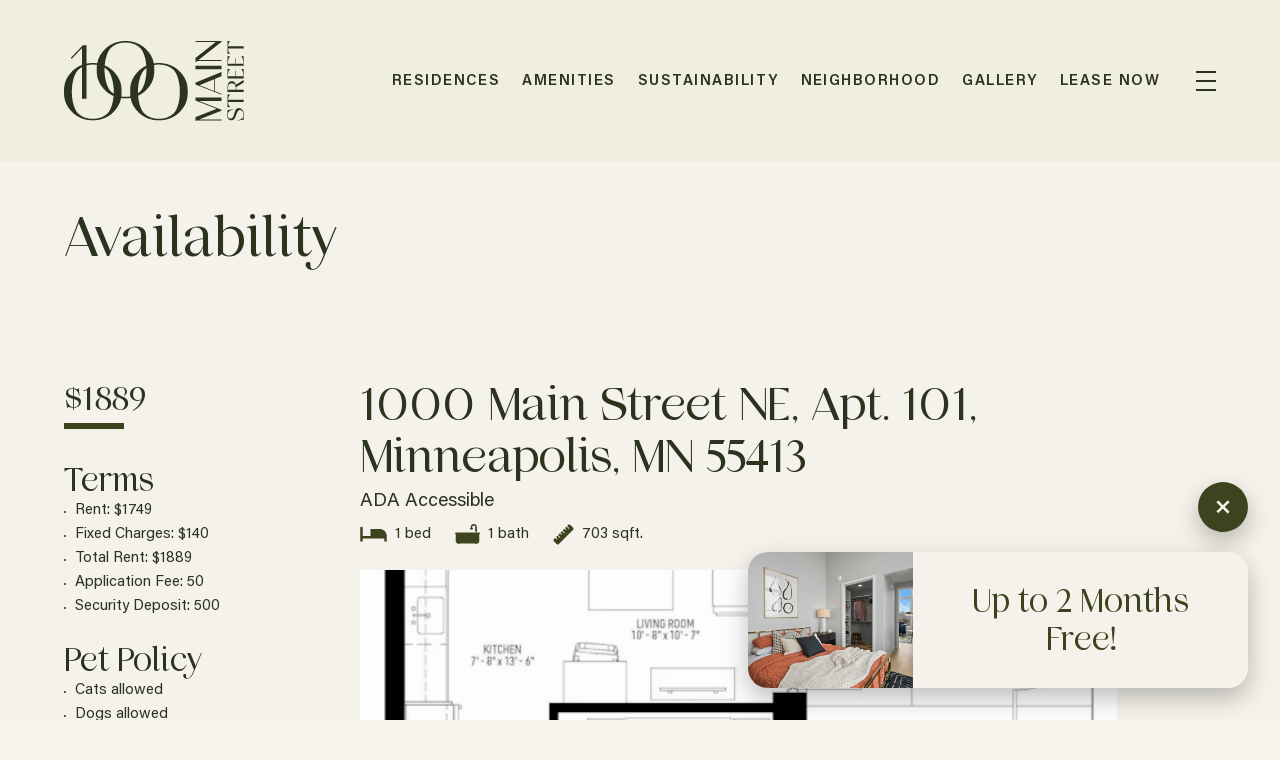

--- FILE ---
content_type: text/html; charset=UTF-8
request_url: https://1000mainstreet.com/unit/unit-101
body_size: 17473
content:
<!DOCTYPE html>
<html xmlns="http://www.w3.org/1999/xhtml" lang="en">

	<head>

		<meta charset="utf-8" />

		<meta name="viewport" content="width=device-width, height=device-height, initial-scale=1.0, user-scalable=1, minimum-scale=1.0, maximum-scale=5.0">
		<meta name="HandheldFriendly" content="true" />
		<meta http-equiv="x-ua-compatible" content="ie=edge">

		<link href="/built/styles/app.css?id=4cf9769aabdd348082e0" rel="stylesheet">
		
					
			
		
		
<!-- Favicon -->
<link rel="apple-touch-icon" sizes="57x57" href="/built/favicon/apple-icon-57x57.png">
<link rel="apple-touch-icon" sizes="60x60" href="/built/favicon/apple-icon-60x60.png">
<link rel="apple-touch-icon" sizes="72x72" href="/built/favicon/apple-icon-72x72.png">
<link rel="apple-touch-icon" sizes="76x76" href="/built/favicon/apple-icon-76x76.png">
<link rel="apple-touch-icon" sizes="114x114" href="/built/favicon/apple-icon-114x114.png">
<link rel="apple-touch-icon" sizes="120x120" href="/built/favicon/apple-icon-120x120.png">
<link rel="apple-touch-icon" sizes="144x144" href="/built/favicon/apple-icon-144x144.png">
<link rel="apple-touch-icon" sizes="152x152" href="/built/favicon/apple-icon-152x152.png">
<link rel="apple-touch-icon" sizes="180x180" href="/built/favicon/apple-icon-180x180.png">
<link rel="icon" type="image/png" sizes="192x192"  href="/built/favicon/android-icon-192x192.png">
<link rel="icon" type="image/png" sizes="32x32" href="/built/favicon/favicon-32x32.png">
<link rel="icon" type="image/png" sizes="96x96" href="/built/favicon/favicon-96x96.png">
<link rel="icon" type="image/png" sizes="16x16" href="/built/favicon/favicon-16x16.png">
<link rel="manifest" href="/built/favicon/manifest.json">
<meta name="msapplication-TileColor" content="#ffffff">
<meta name="msapplication-TileImage" content="/ms-icon-144x144.png">
<meta name="theme-color" content="#ffffff">		
	<title>Unit 101 | 1000 Main</title>
<script>dataLayer = [];
(function(w,d,s,l,i){w[l]=w[l]||[];w[l].push({'gtm.start':
new Date().getTime(),event:'gtm.js'});var f=d.getElementsByTagName(s)[0],
j=d.createElement(s),dl=l!='dataLayer'?'&l='+l:'';j.async=true;j.src=
'https://www.googletagmanager.com/gtm.js?id='+i+dl;f.parentNode.insertBefore(j,f);
})(window,document,'script','dataLayer','GTM-T353TR2');
</script><meta name="generator" content="SEOmatic">
<meta name="referrer" content="no-referrer-when-downgrade">
<meta name="robots" content="all">
<meta content="en_US" property="og:locale">
<meta content="1000 Main" property="og:site_name">
<meta content="website" property="og:type">
<meta content="https://1000mainstreet.com/unit/unit-101" property="og:url">
<meta content="Unit 101" property="og:title">
<meta content="https://s3-us-west-2.amazonaws.com/amplify-1000main/images/Photography/Exterior/_1200x630_crop_center-center_82_none/39_Main_AT7_mls.jpg?mtime=1689184705" property="og:image">
<meta content="1200" property="og:image:width">
<meta content="630" property="og:image:height">
<meta name="facebook-domain-verification" content="9cr4yitzuvhltngfrlw9dc159ml8mr">
<meta name="twitter:card" content="summary_large_image">
<meta name="twitter:creator" content="@">
<meta name="twitter:title" content="Unit 101">
<meta name="twitter:image" content="https://s3-us-west-2.amazonaws.com/amplify-1000main/images/Photography/Exterior/_800x418_crop_center-center_82_none/39_Main_AT7_mls.jpg?mtime=1689184705">
<meta name="twitter:image:width" content="800">
<meta name="twitter:image:height" content="418">
<meta name="google-site-verification" content="qYOSr9Wl5b6EHe-8enJOooooxzYCDHNYem2fH_Yzdxk">
<link href="https://1000mainstreet.com/unit/unit-101" rel="canonical">
<link href="https://1000mainstreet.com/" rel="home">
<link type="text/plain" href="https://1000mainstreet.com/humans.txt" rel="author">
<link href="https://1000mainstreet.com/cpresources/4568679/formie-theme.css?v=1746136386" rel="stylesheet">
<style>    html.loading {
    overflow: "hidden";
  }
  html.loading body {
    opacity: 0;
  }
</style></head>

	<body id="website"><noscript><iframe src="https://www.googletagmanager.com/ns.html?id=GTM-T353TR2"
height="0" width="0" style="display:none;visibility:hidden"></iframe></noscript>

        <div class="comp-Loader">
  <div class="comp-Loader__icon">
    <span class="Icon Icon--mark"><?xml version="1.0" encoding="UTF-8"?>
<svg width="117px" height="160px" viewBox="0 0 117 160" version="1.1" xmlns="http://www.w3.org/2000/svg" xmlns:xlink="http://www.w3.org/1999/xlink">
    <title>Group 7</title>
    <defs>
        <polygon id="path-1" points="0 0 116.577 0 116.577 159.5966 0 159.5966"></polygon>
        <polygon id="path-3" points="0 159.597 116.578 159.597 116.578 0 0 0"></polygon>
    </defs>
    <g id="🔗-Symbols" stroke="none" stroke-width="1" fill="none" fill-rule="evenodd">
        <g id="Group-7" transform="translate(0.000000, -0.000000)">
            <g id="Group-3" transform="translate(0.000400, 0.000000)">
                <mask id="mask-2" fill="white">
                    <use xlink:href="#path-1"></use>
                </mask>
                <g id="Clip-2"></g>
                <path d="M111.75,154.7696 L4.827,154.7696 L4.827,58.2886 C4.827,28.8106 28.808,4.8276 58.286,4.8276 C87.764,4.8276 111.75,28.8106 111.75,58.2886 L111.75,154.7696 Z M58.286,-0.0004 C26.145,-0.0004 0,26.1476 0,58.2886 L0,159.5966 L116.577,159.5966 L116.577,58.2886 C116.577,26.1476 90.428,-0.0004 58.286,-0.0004 L58.286,-0.0004 Z" id="Fill-1" fill="#221E1F" mask="url(#mask-2)"></path>
            </g>
            <mask id="mask-4" fill="white">
                <use xlink:href="#path-3"></use>
            </mask>
            <g id="Clip-5"></g>
            <polygon id="Fill-4" fill="#221E1F" mask="url(#mask-4)" points="10.103 147.069 105.811 147.069 105.811 142.242 10.103 142.242"></polygon>
            <path d="M60.3419,15.7267 L60.3419,15.6627 L59.0789,15.6627 L57.9279,15.6627 L56.6649,15.6627 L56.6649,15.7267 C32.2239,16.4047 12.5399,36.4497 12.5399,61.0507 L12.5399,85.6167 L17.3669,85.6167 L17.3669,61.0507 C17.3669,39.4957 34.2679,21.8147 55.5149,20.5607 L55.5149,31.8857 C38.6209,32.9847 25.2019,47.0407 25.2019,64.2077 L25.2019,68.3417 L30.0299,68.3417 L30.0299,64.2077 C30.0299,49.7017 41.2849,37.8007 55.5149,36.7127 L55.5149,49.0977 C46.8949,50.2887 40.2119,57.6277 40.2119,66.5717 L40.2119,104.6767 L45.0399,104.6767 L45.0399,66.5717 C45.0399,60.2887 49.5579,55.0597 55.5149,53.9247 L55.5149,130.7717 L25.3149,130.7717 L25.3149,135.5997 L91.0129,135.5997 L91.0129,130.7717 L61.4919,130.7717 L61.4919,53.9247 C67.4489,55.0587 71.9719,60.2887 71.9719,66.5717 L71.9719,104.6767 L76.7989,104.6767 L76.7989,66.5717 C76.7989,57.6277 70.1159,50.2877 61.4919,49.0967 L61.4919,36.7127 C75.7229,37.7987 86.9769,49.7007 86.9769,64.2077 L86.9769,68.3417 L91.8049,68.3417 L91.8049,64.2077 C91.8049,47.0397 78.3869,32.9817 61.4919,31.8857 L61.4919,20.5607 C82.7389,21.8147 99.6399,39.4957 99.6399,61.0507 L99.6399,85.6167 L104.4669,85.6167 L104.4669,61.0507 C104.4669,36.4497 84.7819,16.4047 60.3419,15.7267" id="Fill-6" fill="#221E1F" mask="url(#mask-4)"></path>
        </g>
    </g>
</svg></span>
  </div>
</div>


		
						
		
							
										
					

		
	
	
	

		
	
	
	

		
	
	
	

		
	
	
	

		
	
	
	

		
	
	
	



	




<div class="el-NavBar el-NavBar--standalone">

	<div class="grid-container">

		<div class="row">

			<div class="column xsmall-12 el-NavBar__contentColumn">

				<div class="el-NavBar__logo">

					<a class="el-NavBar__logo__link" href="/">
						
													
														<img class="el-NavBar__logo__image" src="/built/images/logos/logo-1000main_primary.svg" alt="logo image">

						
					</a>

				</div>

				<div class="el-NavBar__rightSideWrapper">

          


<ul class="atom-NavigationPrimary">

	
		<li class="atom-NavigationPrimary__linkItem ">

			<a class="atom-NavigationPrimary__linkItem__link" href="https://1000mainstreet.com/residences">Residences</a>

			
		</li>
		
	
		<li class="atom-NavigationPrimary__linkItem ">

			<a class="atom-NavigationPrimary__linkItem__link" href="https://1000mainstreet.com/amenities">Amenities</a>

			
		</li>
		
	
		<li class="atom-NavigationPrimary__linkItem ">

			<a class="atom-NavigationPrimary__linkItem__link" href="https://1000mainstreet.com/sustainability">Sustainability</a>

			
		</li>
		
	
		<li class="atom-NavigationPrimary__linkItem ">

			<a class="atom-NavigationPrimary__linkItem__link" href="https://1000mainstreet.com/neighborhood">Neighborhood</a>

			
		</li>
		
	
		<li class="atom-NavigationPrimary__linkItem ">

			<a class="atom-NavigationPrimary__linkItem__link" href="https://1000mainstreet.com/gallery">Gallery</a>

			
		</li>
		
	
		<li class="atom-NavigationPrimary__linkItem ">

			<a class="atom-NavigationPrimary__linkItem__link" href="https://1000mainstreet.com/lease-now">Lease Now</a>

			
		</li>
		
	
</ul>

					
					<div class="el-NavBar__buttonsNav">

						<div class="el-NavBar__hamburger">

							<span></span>
							<span></span>
							<span></span>

						</div>

					</div>

				</div>

			</div>

		</div>

	</div>

</div>

				
			
		
				
			
		


<div class="comp-HeroSimplePageHeading comp-HeroSimplePageHeading--noNavigation">

	<div class="grid-container comp-HeroSimplePageHeading__contentGridContainer">

		<div class="row">

			<div class="column xsmall-12 xlarge-10 offset-xlarge-1">

				
				<h1 class="comp-HeroSimplePageHeading__heading">
          Availability
				</h1>

				
			</div>

		</div>

	</div>

</div>


		






<div class="layout-LayoutUnitDetail">

	<div class="grid-container">

		<div class="row layout-LayoutUnitDetail__contentRow">

			<div class="column xsmall-12 medium-4 large-3 layout-LayoutUnitDetail__sidebarColumn">

									<div class="layout-LayoutUnitDetail__cost">$1889</div>
				
				
					<div class="layout-LayoutUnitDetail__details">
						
						<div class="layout-LayoutUnitDetail__details__heading">Terms</div>

						<ul class="layout-LayoutUnitDetail__details__list">
							
															<li>Rent: $1749</li>
								<li>Fixed Charges: $140</li>
								<li>Total Rent: $1889</li>
							
															<li>Application Fee: 50</li>
							
															<li>Security Deposit: 500</li>
							
						</ul>

					</div>

				
				
					<div class="layout-LayoutUnitDetail__details">
						
						<div class="layout-LayoutUnitDetail__details__heading">Pet Policy</div>

						<ul class="layout-LayoutUnitDetail__details__list">

							
								<li>Cats allowed</li>
								
							
								<li>Dogs allowed</li>
								
							
						</ul>

					</div>

				
				
					<div class="layout-LayoutUnitDetail__details">
						
						<div class="layout-LayoutUnitDetail__details__heading">Available</div>

						<ul class="layout-LayoutUnitDetail__details__list">
							<li>Now</li>
						</ul>

					</div>

				
				
					<div class="layout-LayoutUnitDetail__details">
						
						<div class="layout-LayoutUnitDetail__details__heading">Amenities</div>

						<ul class="layout-LayoutUnitDetail__details__list">

							
								<li>10'x20' private fenced/gated terrace with turf</li>
								
							
								<li>Corner unit</li>
								
							
								<li>Bathroom with window</li>
								
							
								<li>Laundry closet with full-sized side-by-side laundry</li>
								
							
								<li>Open kitchen</li>
								
							
						</ul>

					</div>

				
				
					<div class="layout-LayoutUnitDetail__sidebarCta">

						



<a href="https://optimumremgmt.appfolio.com/listings/rental_applications/new?listable_uid=bed01ae3-0621-46a0-aa93-7fdc64294deb&amp;source=Website" class="atom-ButtonPrimary"  target="_blank">Apply Now</a>


					</div>

				
				
			</div>

			<div class=" column xsmall-12 medium-8 large-8 layout-LayoutUnitDetail__contentColumn">

				<div class="layout-LayoutUnitDetail__mobileContent">

											<div class="layout-LayoutUnitDetail__cost">$1749</div>
					
					
						<div class="layout-LayoutUnitDetail__cta">

							



<a href="https://optimumremgmt.appfolio.com/listings/rental_applications/new?listable_uid=bed01ae3-0621-46a0-aa93-7fdc64294deb&amp;source=Website" class="atom-ButtonPrimary"  target="_blank">Apply Now</a>


						</div>

					
				</div>

				<h1 class="layout-LayoutUnitDetail__heading">1000 Main Street NE, Apt. 101, Minneapolis, MN 55413</h1>

				<div class="layout-LayoutUnitDetail__note">ADA Accessible</div>
				
					<div class="layout-LayoutUnitDetail__detailsWrapper">

						<div class="layout-LayoutUnitDetail__detailsWrapper__details">
							
							
								<div class="layout-LayoutUnitDetail__detailsWrapper__details__detail">

									<span class="Icon Icon--bed"><?xml version="1.0" encoding="UTF-8"?>
<svg width="27px" height="15px" viewBox="0 0 27 15" version="1.1" xmlns="http://www.w3.org/2000/svg" xmlns:xlink="http://www.w3.org/1999/xlink">
    <g id="🔗-Symbols" stroke="none" stroke-width="1" fill="none" fill-rule="evenodd">
        <g id="Appfolio---Listing" transform="translate(-20.000000, -395.000000)">
            <g id="noun_sleep_947852" transform="translate(20.000000, 389.000000)">
                <g transform="translate(0.000000, 6.000000)">
                    <path d="M19.71,1.998 L10.8,1.998 C10.638,1.998 10.476,2.133 10.476,2.322 L10.476,9.018 L2.727,9.018 L2.727,0.405 C2.727,0.243 2.592,0.081 2.403,0.081 L0.567,0.081 C0.405,0.081 0.243,0.216 0.243,0.405 L0.243,14.175 C0.243,14.337 0.378,14.499 0.567,14.499 L2.403,14.499 C2.565,14.499 2.727,14.364 2.727,14.175 L2.727,11.475 L24.273,11.475 L24.273,14.175 C24.273,14.337 24.408,14.499 24.597,14.499 L26.433,14.499 C26.595,14.499 26.757,14.364 26.757,14.175 L26.757,9.018 C26.73,5.157 23.598,1.998 19.71,1.998 Z" id="Path" fill="#ba772c" fill-rule="nonzero"></path>
                </g>
            </g>
        </g>
    </g>
</svg></span>
									<span class="layout-LayoutUnitDetail__detailsWrapper__details__detail__value">1 bed</span>

								</div>

							
							
								<div class="layout-LayoutUnitDetail__detailsWrapper__details__detail">

									<span class="Icon Icon--bath"><?xml version="1.0" encoding="UTF-8"?>
<svg width="25px" height="21px" viewBox="0 0 25 21" version="1.1" xmlns="http://www.w3.org/2000/svg" xmlns:xlink="http://www.w3.org/1999/xlink">
    <g id="🔗-Symbols" stroke="none" stroke-width="1" fill="none" fill-rule="evenodd">
        <g id="Appfolio---Listing" transform="translate(-118.000000, -389.000000)">
            <g id="noun_tub_3433646" transform="translate(118.000000, 389.000000)">
                <g>
                    <path d="M15.625,5.46875 L17.1875,5.46875 C17.61875,5.46875 17.96875,5.11875 17.96875,4.6875 C17.96875,4.25625 17.61875,3.90625 17.1875,3.90625 L17.1875,3.125 C17.1875,2.26328125 17.8882812,1.5625 18.75,1.5625 C19.6117188,1.5625 20.3125,2.26328125 20.3125,3.125 L20.3125,7.8125 L21.875,7.8125 L21.875,3.125 C21.875,1.40195313 20.4730469,0 18.75,0 C17.0269531,0 15.625,1.40195313 15.625,3.125 L15.625,3.90625 C15.19375,3.90625 14.84375,4.25625 14.84375,4.6875 C14.84375,5.11875 15.19375,5.46875 15.625,5.46875 Z" id="Path" fill="#ba772c" fill-rule="nonzero"></path>
                    <path d="M24.21875,8.59375 L0.78125,8.59375 C0.35,8.59375 0,8.94375 0,9.375 C0,9.80625 0.35,10.15625 0.78125,10.15625 L0.78125,17.1875 C0.78125,18.4800781 1.83242187,19.53125 3.125,19.53125 C3.125,19.9625 3.475,20.3125 3.90625,20.3125 C4.3375,20.3125 4.6875,19.9625 4.6875,19.53125 L20.3125,19.53125 C20.3125,19.9625 20.6625,20.3125 21.09375,20.3125 C21.525,20.3125 21.875,19.9625 21.875,19.53125 C23.1675781,19.53125 24.21875,18.4800781 24.21875,17.1875 L24.21875,10.15625 C24.65,10.15625 25,9.80625 25,9.375 C25,8.94375 24.65,8.59375 24.21875,8.59375 Z" id="Path" fill="#ba772c" fill-rule="nonzero"></path>
                </g>
            </g>
        </g>
    </g>
</svg></span>
									<span class="layout-LayoutUnitDetail__detailsWrapper__details__detail__value">1 bath</span>

								</div>

							
							
								<div class="layout-LayoutUnitDetail__detailsWrapper__details__detail">

									<span class="Icon Icon--ruler"><?xml version="1.0" encoding="UTF-8"?>
<svg width="21px" height="21px" viewBox="0 0 21 21" version="1.1" xmlns="http://www.w3.org/2000/svg" xmlns:xlink="http://www.w3.org/1999/xlink">
    <g id="🔗-Symbols" stroke="none" stroke-width="1" fill="none" fill-rule="evenodd">
        <g id="Appfolio---Listing" transform="translate(-212.000000, -391.000000)">
            <g id="noun_Ruler_2258262" transform="translate(211.000000, 389.000000)">
                <g transform="translate(11.523341, 12.487807) rotate(45.000000) translate(-11.523341, -12.487807) translate(7.523341, 0.487807)">
                    <path d="M6.27472637,23.5251263 L1.64863942,23.5251263 C1.03994376,23.5251263 0.492117677,22.9686747 0.492117677,22.2885671 L0.492117677,20.1864166 L2.3790742,20.1864166 C2.92690029,20.1864166 2.92690029,19.2589972 2.3790742,19.2589972 L0.492117677,19.2589972 L0.492117677,17.0950187 L3.35298724,17.0950187 C3.90081333,17.0950187 3.90081333,16.2294273 3.35298724,16.2294273 L0.492117677,16.2294273 L0.492117677,13.7563091 L2.31820463,13.7563091 C2.86603072,13.7563091 2.86603072,12.8907177 2.31820463,12.8907177 L0.492117677,12.8907177 L0.492117677,10.6649112 L3.35298724,10.6649112 C3.90081333,10.6649112 3.90081333,9.79931981 3.35298724,9.79931981 L0.492117677,9.79931981 L0.492117677,7.32620153 L2.31820463,7.32620153 C2.86603072,7.32620153 2.86603072,6.46061014 2.31820463,6.46061014 L0.492117677,6.46061014 L0.492117677,4.29663164 L3.35298724,4.29663164 C3.90081333,4.29663164 3.90081333,3.43104024 3.35298724,3.43104024 L0.492117677,3.43104024 L0.492117677,1.69985745 C0.492117677,1.08157788 1.03994376,0.525126266 1.64863942,0.525126266 L6.27472637,0.525126266 C6.94429159,0.525126266 7.49211768,1.08157788 7.49211768,1.69985745 L7.49211768,22.2885671 C7.49211768,22.9686747 6.94429159,23.5251263 6.27472637,23.5251263 Z" id="Path" fill="#ba772c"></path>
                </g>
            </g>
        </g>
    </g>
</svg></span>
									<span class="layout-LayoutUnitDetail__detailsWrapper__details__detail__value">703 sqft.</span>

								</div>

							
						</div>

					</div>

				
				
					





	

<div class="el-MediaGallery el-MediaGallery--imageContain el-MediaGallery--nextPrevHidden" >

			
		<div class="el-MediaGallery__previousButton">
			<span class="Icon Icon--arrow-left"><?xml version="1.0" encoding="UTF-8"?>
<svg width="8px" height="12px" viewBox="0 0 8 12" version="1.1" xmlns="http://www.w3.org/2000/svg" xmlns:xlink="http://www.w3.org/1999/xlink">
    <title>arrow-right</title>
    <g id="🔗-4---Symbols" stroke="none" stroke-width="1" fill="none" fill-rule="evenodd">
        <g id="CTA/-Full-Bleed-Signup" transform="translate(-1401.000000, -219.000000)" fill="#FFFFFF">
            <g transform="translate(0.000000, -0.000000)" id="arrow-right">
                <g transform="translate(1405.000000, 225.000000) rotate(180.000000) translate(-1405.000000, -225.000000) translate(1401.000000, 218.500000)">
                    <path d="M3.32023121,9.7775955 C3.4867052,9.94633232 3.73641618,10.0588235 3.98612717,10.0588235 C4.23583815,10.0588235 4.48554913,9.94633232 4.65202312,9.7775955 L9.72947977,4.63112257 C10.0901734,4.26552613 10.0901734,3.64682447 9.72947977,3.28122803 C9.36878613,2.91563159 8.7583815,2.91563159 8.39768786,3.28122803 L3.98612717,7.72463089 L-0.397687861,3.28122803 C-0.591907514,3.08436841 -0.813872832,3 -1.06358382,3 C-1.3132948,3 -1.56300578,3.08436841 -1.72947977,3.28122803 C-2.09017341,3.64682447 -2.09017341,4.26552613 -1.72947977,4.63112257 L3.32023121,9.7775955 Z" transform="translate(4.000000, 6.529412) rotate(-90.000000) translate(-4.000000, -6.529412) "></path>
                </g>
            </g>
        </g>
    </g>
</svg></span>
		</div>
		<div class="el-MediaGallery__nextButton">
			<span class="Icon Icon--arrow-right"><?xml version="1.0" encoding="UTF-8"?>
<svg width="8px" height="12px" viewBox="0 0 8 12" version="1.1" xmlns="http://www.w3.org/2000/svg" xmlns:xlink="http://www.w3.org/1999/xlink">
    <title>arrow-right</title>
    <g id="🔗-4---Symbols" stroke="none" stroke-width="1" fill="none" fill-rule="evenodd">
        <g id="CTA/-Full-Bleed-Signup" transform="translate(-1401.000000, -219.000000)" fill="#FFFFFF">
            <g transform="translate(0.000000, -0.000000)" id="arrow-right">
                <g transform="translate(1401.000000, 218.500000)">
                    <path d="M3.32023121,9.7775955 C3.4867052,9.94633232 3.73641618,10.0588235 3.98612717,10.0588235 C4.23583815,10.0588235 4.48554913,9.94633232 4.65202312,9.7775955 L9.72947977,4.63112257 C10.0901734,4.26552613 10.0901734,3.64682447 9.72947977,3.28122803 C9.36878613,2.91563159 8.7583815,2.91563159 8.39768786,3.28122803 L3.98612717,7.72463089 L-0.397687861,3.28122803 C-0.591907514,3.08436841 -0.813872832,3 -1.06358382,3 C-1.3132948,3 -1.56300578,3.08436841 -1.72947977,3.28122803 C-2.09017341,3.64682447 -2.09017341,4.26552613 -1.72947977,4.63112257 L3.32023121,9.7775955 Z" transform="translate(4.000000, 6.529412) rotate(-90.000000) translate(-4.000000, -6.529412) "></path>
                </g>
            </g>
        </g>
    </g>
</svg></span>
		</div>

	
	<div class="el-MediaGallery__slider">

		
					
			
				<div class="el-MediaGallery__slide el-MediaGallery__slide--image">

										
						<img
							src="https://amplify-1000main.imgix.net/Floor-Plans/Herring.jpg?auto=format&amp;fit=clip&amp;fp-x=0.5&amp;fp-y=0.5&amp;h=1080&amp;ixlib=php-2.1.1&amp;w=1920"
							srcset="https://amplify-1000main.imgix.net/Floor-Plans/Herring.jpg?auto=format&amp;fit=clip&amp;fp-x=0.5&amp;fp-y=0.5&amp;h=360&amp;ixlib=php-2.1.1&amp;w=640 640w,https://amplify-1000main.imgix.net/Floor-Plans/Herring.jpg?auto=format&amp;fit=clip&amp;fp-x=0.5&amp;fp-y=0.5&amp;h=540&amp;ixlib=php-2.1.1&amp;w=960 960w,https://amplify-1000main.imgix.net/Floor-Plans/Herring.jpg?auto=format&amp;fit=clip&amp;fp-x=0.5&amp;fp-y=0.5&amp;h=810&amp;ixlib=php-2.1.1&amp;w=1440 1440w,https://amplify-1000main.imgix.net/Floor-Plans/Herring.jpg?auto=format&amp;fit=clip&amp;fp-x=0.5&amp;fp-y=0.5&amp;h=1080&amp;ixlib=php-2.1.1&amp;w=1920 1920w"
							sizes="(max-width: 768px) 100vw, 948px"
							alt="gallery image 1"
						/>

					
				</div>

			
		
	</div>

		<div class="el-MediaGallery__slideTemplate el-MediaGallery__slideTemplate--video">

		<div class="el-MediaGallery__slide el-MediaGallery__slide--video el-MediaGallery__slide--youtube">

			<div class="plyr__video-embed el-MediaGallery__videoPlayer">
				<iframe
					src=""
					allowfullscreen
					allowtransparency
					allow="autoplay"
				></iframe>

									<div class="el-MediaGallery__posterImage" style="background-image: url( https://amplify-1000main.imgix.net/Placeholders/stair-lighting.jpg?auto=format&amp;fit=crop&amp;fp-x=0.5&amp;fp-y=0.5&amp;h=540&amp;ixlib=php-2.1.1&amp;w=960 );"></div>
				
			</div>

			<div class="el-MediaGallery__playButton el-MediaGallery__playButton--paused">
				<span class="Icon Icon--pause el-MediaGallery__pauseIcon"><?xml version="1.0" encoding="UTF-8"?>
<svg width="22px" height="30px" viewBox="0 0 22 30" version="1.1" xmlns="http://www.w3.org/2000/svg" xmlns:xlink="http://www.w3.org/1999/xlink">
    <!-- Generator: Sketch 55.1 (78136) - https://sketchapp.com -->
    <title>Group</title>
    <desc>Created with Sketch.</desc>
    <g id="Symbols" stroke="none" stroke-width="1" fill="none" fill-rule="evenodd">
        <g id="Gallery4" transform="translate(-1569.000000, -615.000000)" fill="#000000">
            <g id="Hero">
                <g transform="translate(0.000000, 60.000000)">
                    <g id="content">
                        <g id="img">
                            <g id="noun_pause_1948186_000000" transform="translate(1550.000000, 540.000000)">
                                <g id="Group" transform="translate(19.723183, 15.155709)">
                                    <rect id="Rectangle" x="-3.7658765e-13" y="-1.78523862e-12" width="6.87486851" height="29.7013495"></rect>
                                    <rect id="Rectangle" x="13.7024221" y="-1.78523862e-12" width="6.87486851" height="29.7013495"></rect>
                                </g>
                            </g>
                        </g>
                    </g>
                </g>
            </g>
        </g>
    </g>
</svg></span>
				<span class="Icon Icon--play el-MediaGallery__playIcon"><svg fill="#000000" xmlns="http://www.w3.org/2000/svg" xmlns:xlink="http://www.w3.org/1999/xlink" version="1.1" x="0px" y="0px" viewBox="0 0 100 100" style="enable-background:new 0 0 100 100;" xml:space="preserve"><path d="M9.2,1l81.7,49L9.2,99V1z"></path></svg></span>
			</div>

		</div>

	</div>



</div>


				
				
				
				
			</div>

		</div>

	</div>

</div>


	

		
			



		  
	
	
			
		
		
						


	
	
		
	



<div class="comp-FormWithTextContent">

	<div class="comp-FormWithTextContent__componentWrapper">

		<div class="grid-container">

			<div class="row">

				<div class="column xsmall-12 medium-6 large-5 offset-xlarge-1 xlarge-4 comp-FormWithTextContent__textColumn">

					
						<h2 class="comp-FormWithTextContent__heading"><em>Connect with our leasing team today</em></h2>

					
					
						<div class="comp-FormWithTextContent__textContent styled-content">

							<p dir="ltr">Now Open! – Interested in leasing? We’d love to tell you about our apartments for rent</p>

						</div>

					
				</div>

				<div class="column xsmall-12 medium-6 large-5 xlarge-4 offset-large-1 comp-FormWithTextContent__formColumn">

					<div class="comp-FormWithTextContent__formWrapper">

								
	
	
		
<div class="fui-i"><form  id="formie-form-4686696ac95ba61e4" class="fui-form fui-labels-hidden fui-validate-on-focus" method="post" enctype="multipart/form-data" accept-charset="utf-8" data-submit-method="ajax" data-submit-action="message" data-loading-indicator="spinner" data-config="{&quot;formHashId&quot;:&quot;formie-form-4686696ac95ba61e4&quot;,&quot;formId&quot;:4686,&quot;formHandle&quot;:&quot;contactForm&quot;,&quot;registeredJs&quot;:[{&quot;src&quot;:&quot;https:\/\/1000mainstreet.com\/cpresources\/a44a2fdc\/checkbox-radio.js?v=1746136386&quot;,&quot;module&quot;:&quot;FormieCheckboxRadio&quot;},{&quot;src&quot;:&quot;https:\/\/1000mainstreet.com\/cpresources\/47d25146\/recaptcha-v3.js?v=1746136386&quot;,&quot;module&quot;:&quot;FormieRecaptchaV3&quot;,&quot;settings&quot;:{&quot;siteKey&quot;:&quot;6LcFB7AiAAAAAHWWV6urZ6bxpXQIjhvHpsN9Yit4&quot;,&quot;formId&quot;:&quot;formie-form-4686696ac95ba61e4&quot;,&quot;theme&quot;:&quot;light&quot;,&quot;size&quot;:&quot;normal&quot;,&quot;badge&quot;:&quot;bottomright&quot;,&quot;language&quot;:&quot;en&quot;,&quot;submitMethod&quot;:&quot;ajax&quot;,&quot;hasMultiplePages&quot;:false,&quot;enterpriseType&quot;:&quot;score&quot;}}],&quot;settings&quot;:{&quot;submitMethod&quot;:&quot;ajax&quot;,&quot;submitActionMessage&quot;:&quot;Thank you for contacting us! We will be in touch soon.&quot;,&quot;submitActionMessageTimeout&quot;:&quot;&quot;,&quot;submitActionMessagePosition&quot;:&quot;top-form&quot;,&quot;submitActionFormHide&quot;:&quot;1&quot;,&quot;submitAction&quot;:&quot;message&quot;,&quot;submitActionTab&quot;:null,&quot;errorMessage&quot;:&quot;Couldn’t save submission due to errors.&quot;,&quot;errorMessagePosition&quot;:&quot;top-form&quot;,&quot;loadingIndicator&quot;:&quot;spinner&quot;,&quot;loadingIndicatorText&quot;:&quot;&quot;,&quot;validationOnSubmit&quot;:&quot;1&quot;,&quot;validationOnFocus&quot;:&quot;1&quot;,&quot;scrollToTop&quot;:&quot;1&quot;,&quot;hasMultiplePages&quot;:false,&quot;pages&quot;:[{&quot;settings&quot;:{&quot;submitButtonLabel&quot;:&quot;Submit&quot;,&quot;backButtonLabel&quot;:&quot;Back&quot;,&quot;showBackButton&quot;:false,&quot;buttonsPosition&quot;:&quot;left&quot;,&quot;cssClasses&quot;:null,&quot;containerAttributes&quot;:[],&quot;inputAttributes&quot;:[],&quot;enableNextButtonConditions&quot;:false,&quot;nextButtonConditions&quot;:&quot;{\&quot;showRule\&quot;:\&quot;show\&quot;,\&quot;conditionRule\&quot;:\&quot;all\&quot;,\&quot;conditions\&quot;:[]}&quot;,&quot;enablePageConditions&quot;:false,&quot;pageConditions&quot;:[],&quot;enableJsEvents&quot;:true,&quot;jsGtmEventOptions&quot;:[{&quot;label&quot;:&quot;event&quot;,&quot;value&quot;:&quot;formSubmission&quot;},{&quot;label&quot;:&quot;formId&quot;,&quot;value&quot;:&quot;contactForm&quot;},{&quot;label&quot;:&quot;pageId&quot;,&quot;value&quot;:&quot;2067&quot;},{&quot;label&quot;:&quot;pageIndex&quot;,&quot;value&quot;:0},{&quot;label&quot;:&quot;formHandle&quot;,&quot;value&quot;:&quot;contactForm&quot;}]},&quot;id&quot;:&quot;2067&quot;,&quot;layoutId&quot;:&quot;65&quot;,&quot;name&quot;:&quot;Page 1&quot;,&quot;elements&quot;:[{&quot;label&quot;:null,&quot;instructions&quot;:null,&quot;tip&quot;:null,&quot;warning&quot;:null,&quot;required&quot;:&quot;1&quot;,&quot;width&quot;:100,&quot;fieldUid&quot;:&quot;e3a5ef2b-a10a-4a7f-a76b-d6b21305d7d9&quot;},{&quot;label&quot;:null,&quot;instructions&quot;:null,&quot;tip&quot;:null,&quot;warning&quot;:null,&quot;required&quot;:&quot;1&quot;,&quot;width&quot;:100,&quot;fieldUid&quot;:&quot;0c8ed893-4876-4077-939a-ef26bf9003b9&quot;},{&quot;label&quot;:null,&quot;instructions&quot;:null,&quot;tip&quot;:null,&quot;warning&quot;:null,&quot;required&quot;:&quot;1&quot;,&quot;width&quot;:100,&quot;fieldUid&quot;:&quot;5ed2de8b-c49b-4fb5-91c3-579cc0ad9936&quot;},{&quot;label&quot;:null,&quot;instructions&quot;:null,&quot;tip&quot;:null,&quot;warning&quot;:null,&quot;required&quot;:&quot;0&quot;,&quot;width&quot;:100,&quot;fieldUid&quot;:&quot;777d1991-faf1-409a-969c-b11d511d428a&quot;},{&quot;label&quot;:null,&quot;instructions&quot;:null,&quot;tip&quot;:null,&quot;warning&quot;:null,&quot;required&quot;:&quot;1&quot;,&quot;width&quot;:100,&quot;fieldUid&quot;:&quot;b4876e44-a30a-4562-b363-82de16201d47&quot;},{&quot;label&quot;:null,&quot;instructions&quot;:null,&quot;tip&quot;:null,&quot;warning&quot;:null,&quot;required&quot;:&quot;0&quot;,&quot;width&quot;:100,&quot;fieldUid&quot;:&quot;0f517841-d3ba-4c9a-8a7a-ce23d104cc7a&quot;},{&quot;label&quot;:null,&quot;instructions&quot;:null,&quot;tip&quot;:null,&quot;warning&quot;:null,&quot;required&quot;:&quot;0&quot;,&quot;width&quot;:100,&quot;fieldUid&quot;:&quot;e463fa3e-ad68-40d6-8324-0e46011ac635&quot;}],&quot;sortOrder&quot;:&quot;0&quot;,&quot;uid&quot;:&quot;f5183e47-cfce-4652-818e-310d10c4e539&quot;}],&quot;redirectUrl&quot;:&quot;&quot;,&quot;currentPageId&quot;:&quot;2067&quot;,&quot;outputJsTheme&quot;:true,&quot;enableUnloadWarning&quot;:true,&quot;ajaxTimeout&quot;:10}}"><input type="hidden" name="CRAFT_CSRF_TOKEN" value="z5q6fFe15ItUWJgjtUjIMP2GvRPvesbBrLULGQ4i9OYgDpELa3rp3oTriyxh5a3lExvpbOc_vValw99fiw6Mk-WAP356EYCESTbdXgITgK4=" autocomplete="off"><input type="hidden" name="action" value="formie/submissions/submit"><input type="hidden" name="handle" value="contactForm"><input type="hidden" name="siteId" value="1"><div class="fui-form-container"><div id="formie-form-4686696ac95ba61e4-p-2067" class="fui-page" data-index="0" data-id="2067"><div class="fui-page-container"><div class="fui-row fui-page-row"><div id="fields-formie-form-4686696ac95ba61e4-your-name-wrap" class="fui-field fui-page-field fui-type-single-line-text fui-label-hidden fui-subfield-label-hidden fui-instructions-below-input fui-field-required fui-text-input-field" data-field-handle="yourName" data-field-type="single-line-text"><div class="fui-field-container"><div class="fui-input-container"><input  type="text" id="fields-formie-form-4686696ac95ba61e4-your-name" class="fui-input" name="fields[yourName]" value="" placeholder="Name" required data-fui-id="contact-form-your-name" data-fui-message="" aria-required="true" /></div></div></div></div><div class="fui-row fui-page-row"><div id="fields-formie-form-4686696ac95ba61e4-email-wrap" class="fui-field fui-page-field fui-type-email-address fui-label-hidden fui-subfield-label-hidden fui-instructions-below-input fui-field-required fui-text-input-field" data-field-handle="email" data-field-type="email-address"><div class="fui-field-container"><div class="fui-input-container"><input  type="email" id="fields-formie-form-4686696ac95ba61e4-email" class="fui-input" name="fields[email]" value="" placeholder="Email" autocomplete="email" required data-fui-id="contact-form-email" data-fui-message="" aria-required="true" /></div></div></div></div><div class="fui-row fui-page-row"><div id="fields-formie-form-4686696ac95ba61e4-phone-wrap" class="fui-field fui-page-field fui-type-phone-number fui-label-hidden fui-subfield-label-hidden fui-instructions-below-input fui-field-required fui-text-input-field" data-field-handle="phone" data-field-type="phone-number"><div class="fui-field-container"><div class="fui-input-container"><input  type="tel" id="fields-formie-form-4686696ac95ba61e4-phone" class="fui-input" name="fields[phone][number]" placeholder="Phone" required autocomplete="tel-national" data-fui-id="contact-form-phone" data-fui-message="" aria-required="true" /></div></div></div></div><div class="fui-row fui-page-row"><div id="fields-formie-form-4686696ac95ba61e4-move-in-date-wrap" class="fui-field fui-page-field fui-type-single-line-text fui-label-hidden fui-subfield-label-hidden fui-instructions-below-input fui-text-input-field" data-field-handle="moveInDate" data-field-type="single-line-text"><div class="fui-field-container"><div class="fui-input-container"><input  type="text" id="fields-formie-form-4686696ac95ba61e4-move-in-date" class="fui-input" name="fields[moveInDate]" value="" placeholder="Move-In Date" data-fui-id="contact-form-move-in-date" data-fui-message="" aria-required="false" /></div></div></div></div><div class="fui-row fui-page-row"><div id="fields-formie-form-4686696ac95ba61e4-message-wrap" class="fui-field fui-page-field fui-type-multi-line-text fui-label-hidden fui-subfield-label-hidden fui-instructions-below-input fui-field-required" data-field-handle="message" data-field-type="multi-line-text"><div class="fui-field-container"><div class="fui-input-container"><textarea  id="fields-formie-form-4686696ac95ba61e4-message" class="fui-input" name="fields[message]" placeholder="Comments/Questions" required data-fui-id="contact-form-message" data-fui-message="" aria-required="true"></textarea></div></div></div></div><div class="fui-row fui-page-row"><div id="fields-formie-form-4686696ac95ba61e4-radio-buttons-example-wrap" class="fui-field fui-page-field fui-type-radio-buttons fui-label-hidden fui-subfield-label-hidden fui-instructions-below-input" data-field-handle="radioButtonsExample" data-field-type="radio-buttons" data-field-config="[{&quot;module&quot;:&quot;FormieCheckboxRadio&quot;}]"><div class="fui-field-container"><div class="fui-input-container"><fieldset class="fui-fieldset fui-layout-vertical" id="fields-formie-form-4686696ac95ba61e4-radio-buttons-example"><legend class="fui-legend fui-sr-only">Interested In</legend><div class="fui-layout-wrap"><div class="fui-radio"><input  type="radio" id="fields-formie-form-4686696ac95ba61e4-radio-buttons-example-studio" class="fui-input fui-radio-input" name="fields[radioButtonsExample]" value="Studio" data-fui-id="contact-form-radio-buttons-example-studio" data-fui-message="" aria-required="false" /><label for="fields-formie-form-4686696ac95ba61e4-radio-buttons-example-studio" class="fui-radio-label">Studio</label></div><div class="fui-radio"><input  type="radio" id="fields-formie-form-4686696ac95ba61e4-radio-buttons-example-alcove" class="fui-input fui-radio-input" name="fields[radioButtonsExample]" value="Alcove" data-fui-id="contact-form-radio-buttons-example-alcove" data-fui-message="" aria-required="false" /><label for="fields-formie-form-4686696ac95ba61e4-radio-buttons-example-alcove" class="fui-radio-label">Alcove</label></div><div class="fui-radio"><input  type="radio" id="fields-formie-form-4686696ac95ba61e4-radio-buttons-example-1-bedroom" class="fui-input fui-radio-input" name="fields[radioButtonsExample]" value="1-Bedroom" data-fui-id="contact-form-radio-buttons-example-1-bedroom" data-fui-message="" aria-required="false" /><label for="fields-formie-form-4686696ac95ba61e4-radio-buttons-example-1-bedroom" class="fui-radio-label">1-Bedroom</label></div><div class="fui-radio"><input  type="radio" id="fields-formie-form-4686696ac95ba61e4-radio-buttons-example-2-bedroom" class="fui-input fui-radio-input" name="fields[radioButtonsExample]" value="2-Bedroom" data-fui-id="contact-form-radio-buttons-example-2-bedroom" data-fui-message="" aria-required="false" /><label for="fields-formie-form-4686696ac95ba61e4-radio-buttons-example-2-bedroom" class="fui-radio-label">2-Bedroom</label></div></div></fieldset></div></div></div></div><div class="fui-row fui-page-row fui-row-empty"><div id="fields-formie-form-4686696ac95ba61e4-date-hidden-wrap" class="fui-field fui-page-field fui-type-hidden-field fui-label-hidden fui-subfield-label-hidden fui-instructions-below-input fui-hidden" data-field-handle="dateHidden" data-field-type="hidden-field"><div class="fui-field-container"><div class="fui-input-container"><input  type="hidden" id="fields-formie-form-4686696ac95ba61e4-date-hidden" name="fields[dateHidden]" value="01/16/2026" data-fui-id="contact-form-date-hidden" /></div></div></div></div></div><div class="formie-recaptcha-placeholder"></div><div  class="fui-btn-container fui-btn-left"><button type="submit" class="fui-btn fui-submit">Submit</button></div></div></div></form></div>

		
	

	

					</div>

				</div>

			</div>

		</div>

	</div>

</div>

			

		  
	
	
			
		
		
						



  
              

		
			
		
			
		
			
		
			
		
			
		
			
		
			
		
	
			
		
			
		
			
		
	



<div class="comp-FooterSimple">

	<div class="grid-container">

		<div class="row comp-FooterSimple__topRow">

			<div class="column xsmall-12 medium-2 xlarge-3 comp-FooterSimple__logoColumn">

								<a href="/" class="comp-FooterSimple__logo">
				
					<img class="comp-FooterSimple__logoImage" src="https://s3-us-west-2.amazonaws.com/amplify-1000main/images/Logos/logo-1000main_secondary-light.svg" alt="footer logo image">

								</a>
				
			</div>

			<div class="column xsmall-12 medium-3 offset-large-1 offset-xlarge-0 xlarge-3 comp-FooterSimple__linksColumn">

				<ul class="comp-FooterSimple__links">

											
						<li class="comp-FooterSimple__linkItem">
							<a class="comp-FooterSimple__linkItem__link" href="https://1000mainstreet.com/">Home</a>
						</li>

											
						<li class="comp-FooterSimple__linkItem">
							<a class="comp-FooterSimple__linkItem__link" href="https://1000mainstreet.com/residences">Residences</a>
						</li>

											
						<li class="comp-FooterSimple__linkItem">
							<a class="comp-FooterSimple__linkItem__link" href="https://1000mainstreet.com/amenities">Amenities</a>
						</li>

											
						<li class="comp-FooterSimple__linkItem">
							<a class="comp-FooterSimple__linkItem__link" href="https://1000mainstreet.com/sustainability">Sustainability</a>
						</li>

											
						<li class="comp-FooterSimple__linkItem">
							<a class="comp-FooterSimple__linkItem__link" href="https://1000mainstreet.com/neighborhood">Neighborhood</a>
						</li>

											
						<li class="comp-FooterSimple__linkItem">
							<a class="comp-FooterSimple__linkItem__link" href="https://1000mainstreet.com/gallery">Gallery</a>
						</li>

											
						<li class="comp-FooterSimple__linkItem">
							<a class="comp-FooterSimple__linkItem__link" href="https://1000mainstreet.com/lease-now">Lease Now</a>
						</li>

					
				</ul>

			</div>

			
				<div class="column xsmall-12 medium-7 large-6 comp-FooterSimple__infoItemsColumn">

					<div class="comp-FooterSimple__infoItems">

													
							<div class="comp-FooterSimple__infoItem ">

								<div class="comp-FooterSimple__infoItem__heading">Location</div>

								<div class="comp-FooterSimple__infoItem__textContent"><p>1000 Main Street NE<br />Minneapolis, MN 55413</p></div>

							</div>

													
							<div class="comp-FooterSimple__infoItem ">

								<div class="comp-FooterSimple__infoItem__heading">Leasing</div>

								<div class="comp-FooterSimple__infoItem__textContent"><p><a href="tel:9525221426" target="_blank" rel="noreferrer noopener">952-522-1426</a></p></div>

							</div>

													
							<div class="comp-FooterSimple__infoItem ">

								<div class="comp-FooterSimple__infoItem__heading">Management</div>

								<div class="comp-FooterSimple__infoItem__textContent"><p><a href="tel:7633249679" target="_blank" rel="noreferrer noopener">763-324-9679</a></p></div>

							</div>

						
					</div>

				</div>

			
		</div>

		<div class="row comp-FooterSimple__bottomRow">

			<div class="column xsmall-12 comp-FooterSimple__authenticLinkColumn">

				<a href="https://authenticff.com/" class="comp-FooterSimple__authenticLink"><span class="Icon Icon--built-with-authentic"><?xml version="1.0" encoding="UTF-8"?>
<svg width="150px" height="12px" viewBox="0 0 150 12" version="1.1" xmlns="http://www.w3.org/2000/svg" xmlns:xlink="http://www.w3.org/1999/xlink">
    <title>Built With Authentic</title>
    <g id="🔗-Symbols" stroke="none" stroke-width="1" fill="none" fill-rule="evenodd">
        <g id="Footer---Simple" transform="translate(-488.000000, -490.000000)">
            <g transform="translate(-6.000000, 0.000000)" id="Group">
                <g transform="translate(494.000000, 490.000000)" id="Built-With-Authentic">
                    <g>
                        <path d="M4.83579144,11.8623837 C5.66917046,11.8623837 6.39563572,11.7279433 7.01518724,11.4590626 C7.63473875,11.1901819 8.11173859,10.8105856 8.44618674,10.3202738 C8.7806349,9.82996193 8.94785898,9.2632036 8.94785898,8.61999879 C8.94785898,7.95570531 8.75047974,7.39158306 8.35572126,6.92763206 C7.96096277,6.46368106 7.47299742,6.14207865 6.89182521,5.96282485 L6.89182521,5.96282485 L6.89182521,5.89955881 C7.34141126,5.64649462 7.68682493,5.33543656 7.92806623,4.96638463 C8.16930753,4.59733269 8.28992818,4.13865386 8.28992818,3.59034812 C8.28992818,3.06313107 8.14189374,2.58599964 7.84582488,2.15895383 C7.54975602,1.73190801 7.12484237,1.39712518 6.57108394,1.15460534 C6.01732551,0.9120855 5.3731016,0.790825577 4.63841219,0.790825577 L4.63841219,0.790825577 L0,0.790825577 L0,11.8623837 L4.83579144,11.8623837 Z M4.687757,5.33016439 L2.05603377,5.33016439 L2.05603377,2.53064185 L4.687757,2.53064185 C5.80623938,2.53064185 6.36548056,2.99459285 6.36548056,3.92249486 C6.36548056,4.86094121 5.80623938,5.33016439 4.687757,5.33016439 L4.687757,5.33016439 Z M5.16475684,10.1225674 L2.05603377,10.1225674 L2.05603377,7.06998066 L5.16475684,7.06998066 C5.71303251,7.06998066 6.1461703,7.20178492 6.46417018,7.46539345 C6.78217007,7.72900198 6.94117002,8.10859826 6.94117002,8.60418228 C6.94117002,9.09976631 6.78217007,9.47672651 6.46417018,9.73506286 C6.1461703,9.99339918 5.71303251,10.1225674 5.16475684,10.1225674 L5.16475684,10.1225674 Z M13.2902023,12.0205488 C13.860409,12.0205488 14.3867537,11.9124693 14.8692363,11.6963103 C15.3517188,11.4801513 15.7574428,11.1980902 16.0864082,10.8501269 L16.0864082,10.8501269 L16.0864082,11.8623837 L17.961511,11.8623837 L17.961511,3.95412789 L16.0864082,3.95412789 L16.0864082,9.11031065 C15.8122704,9.51099561 15.4887878,9.83259802 15.1159603,10.0751179 C14.7431328,10.3176377 14.3428916,10.4388976 13.9152366,10.4388976 C13.4217885,10.4388976 13.0407368,10.3097294 12.7720818,10.0513931 C12.5034268,9.79305674 12.3690992,9.42136871 12.3690992,8.93632902 L12.3690992,8.93632902 L12.3690992,3.95412789 L10.4939964,3.95412789 L10.4939964,9.28429228 C10.4939964,10.1278395 10.737979,10.7947691 11.2259444,11.285081 C11.7139098,11.7753928 12.4019957,12.0205488 13.2902023,12.0205488 Z M20.9715445,2.92605464 C21.2895443,2.92605464 21.5636822,2.81533906 21.793958,2.59390789 C22.0242338,2.37247673 22.1393717,2.1088682 22.1393717,1.80308232 C22.1393717,1.49729643 22.0242338,1.2336879 21.793958,1.01225674 C21.5636822,0.790825577 21.2895443,0.680109997 20.9715445,0.680109997 C20.6535446,0.680109997 20.3794068,0.790825577 20.149131,1.01225674 C19.9188552,1.2336879 19.8037173,1.49729643 19.8037173,1.80308232 C19.8037173,2.1088682 19.9188552,2.37247673 20.149131,2.59390789 C20.3794068,2.81533906 20.6535446,2.92605464 20.9715445,2.92605464 Z M21.9090959,11.8623837 L21.9090959,3.95412789 L20.0339931,3.95412789 L20.0339931,11.8623837 L21.9090959,11.8623837 Z M25.8566807,11.8623837 L25.8566807,0.316330231 L23.9815779,0.316330231 L23.9815779,11.8623837 L25.8566807,11.8623837 Z M31.0872307,12.0205488 C31.5587478,12.0205488 32.0192993,11.9678271 32.4688854,11.8623837 L32.4688854,11.8623837 L32.4688854,10.4230811 L32.4195405,10.3914481 C32.1563682,10.4547141 31.8986786,10.4863472 31.6464718,10.4863472 C31.3394374,10.4863472 31.1064203,10.4151729 30.9474204,10.2728242 C30.7884204,10.1304756 30.7089204,9.92749711 30.7089204,9.66388856 L30.7089204,9.66388856 L30.7089204,5.50414602 L32.5511267,5.50414602 L32.5511267,3.95412789 L30.7089204,3.95412789 L30.7089204,2.21431162 L28.9654038,1.62910069 L28.8173694,1.62910069 L28.8173694,3.95412789 L27.2876802,3.95412789 L27.2876802,5.50414602 L28.8173694,5.50414602 L28.8173694,9.82205367 C28.8173694,10.5390688 29.0202313,11.0847385 29.4259554,11.4590626 C29.8316794,11.8333868 30.3854378,12.0205488 31.0872307,12.0205488 Z M41.4331926,11.8623837 L43.0286748,6.13680648 L44.6406053,11.8623837 L46.6637425,11.8623837 L49.1145348,3.95412789 L47.1736389,3.95412789 L45.8248808,8.52509972 L45.6110532,9.85368669 L45.5781567,9.85368669 L45.3314326,8.52509972 L43.9333297,3.95412789 L42.1404682,3.95412789 L40.7094687,8.52509972 L40.4791929,9.85368669 L40.4462964,9.85368669 L40.2324689,8.52509972 L38.900159,3.95412789 L36.9428148,3.95412789 L39.4100554,11.8623837 L41.4331926,11.8623837 Z M51.4008443,2.92605464 C51.7188442,2.92605464 51.9929821,2.81533906 52.2232579,2.59390789 C52.4535336,2.37247673 52.5686715,2.1088682 52.5686715,1.80308232 C52.5686715,1.49729643 52.4535336,1.2336879 52.2232579,1.01225674 C51.9929821,0.790825577 51.7188442,0.680109997 51.4008443,0.680109997 C51.0828445,0.680109997 50.8087066,0.790825577 50.5784308,1.01225674 C50.3481551,1.2336879 50.2330172,1.49729643 50.2330172,1.80308232 C50.2330172,2.1088682 50.3481551,2.37247673 50.5784308,2.59390789 C50.8087066,2.81533906 51.0828445,2.92605464 51.4008443,2.92605464 Z M52.3383957,11.8623837 L52.3383957,3.95412789 L50.4632929,3.95412789 L50.4632929,11.8623837 L52.3383957,11.8623837 Z M57.5360491,12.0205488 C58.0075662,12.0205488 58.4681178,11.9678271 58.9177038,11.8623837 L58.9177038,11.8623837 L58.9177038,10.4230811 L58.868359,10.3914481 C58.6051867,10.4547141 58.3474971,10.4863472 58.0952903,10.4863472 C57.7882559,10.4863472 57.5552388,10.4151729 57.3962388,10.2728242 C57.2372388,10.1304756 57.1577389,9.92749711 57.1577389,9.66388856 L57.1577389,9.66388856 L57.1577389,5.50414602 L58.9999452,5.50414602 L58.9999452,3.95412789 L57.1577389,3.95412789 L57.1577389,2.21431162 L55.4142223,1.62910069 L55.2661878,1.62910069 L55.2661878,3.95412789 L53.7364987,3.95412789 L53.7364987,5.50414602 L55.2661878,5.50414602 L55.2661878,9.82205367 C55.2661878,10.5390688 55.4690498,11.0847385 55.8747738,11.4590626 C56.2804979,11.8333868 56.8342562,12.0205488 57.5360491,12.0205488 Z M62.5363233,11.8623837 L62.5363233,6.62711834 C62.8214266,6.24752206 63.1695817,5.94437225 63.5807884,5.71766892 C63.9919952,5.4909656 64.4169088,5.37761393 64.8555294,5.37761393 C65.3380119,5.37761393 65.7272877,5.50678211 66.0233565,5.76511846 C66.3194254,6.02345481 66.4674598,6.39514283 66.4674598,6.88018252 L66.4674598,6.88018252 L66.4674598,11.8623837 L68.3425626,11.8623837 L68.3425626,6.46895322 C68.3425626,5.64649462 68.0793903,4.99538156 67.5530457,4.51561405 C67.026701,4.03584653 66.3249081,3.79596277 65.4476671,3.79596277 C64.8774604,3.79596277 64.3319261,3.90667835 63.8110642,4.12810951 C63.2902023,4.34954068 62.8652887,4.62369354 62.5363233,4.95056811 L62.5363233,4.95056811 L62.5363233,0.316330231 L60.6612205,0.316330231 L60.6612205,11.8623837 L62.5363233,11.8623837 Z" id="Builtwith" fill="#000000" fill-rule="nonzero"></path>
                        <g id="authentic-logo" transform="translate(72.898733, 0.000000)" fill="#000000" fill-rule="nonzero">
                            <g id="Group">
                                <path d="M4.46448011,0.418784308 L0,11.6689839 L2.01654211,11.6689839 L2.74086416,9.82119707 L8.1197855,9.82119707 L8.84410755,11.6689839 L10.8611416,11.6689839 L6.39592361,0.418784308 L4.46448011,0.418784308 Z M5.43032483,2.82945949 L7.48228371,8.11739954 L3.37885785,8.11739954 L5.43032483,2.82945949 Z" id="Fill-1"></path>
                                <path d="M17.8029999,8.06904388 C17.8029999,9.2583317 17.1477897,10.0938368 15.9064812,10.0938368 C14.6654187,10.0938368 14.0269332,9.48348702 14.0269332,8.06904388 L14.0269332,3.63288795 L12.1311523,3.63288795 L12.1311523,8.45515544 C12.1311523,10.5922967 13.302857,11.7657641 15.4413903,11.7657641 C16.6305573,11.7657641 17.4067748,11.2349753 17.8029999,10.7530237 L18.5420789,11.6690068 L19.6995184,11.6690068 L19.6995184,3.63288795 L17.8029999,3.63288795 L17.8029999,8.06904388 Z" id="Fill-2"></path>
                                <polygon id="Fill-4" points="24.9108004 4.58564802e-05 23.0142818 0.192643074 23.0142818 3.63302553 21.2732034 3.63302553 21.2732034 5.3049528 23.0142818 5.3049528 23.0142818 9.99744643 23.0142818 11.6691444 24.9108004 11.6691444 27.4974541 11.6691444 27.4974541 9.99744643 24.9108004 9.99744643 24.9108004 5.3049528 27.4974541 5.3049528 27.4974541 3.63302553 24.9108004 3.63302553"></polygon>
                                <polygon id="Fill-6" points="61.1963348 4.58564802e-05 59.2998162 0.192643074 59.2998162 3.63302553 57.5589837 3.63302553 57.5589837 5.3049528 59.2998162 5.3049528 59.2998162 9.99744643 59.2998162 11.6691444 61.1963348 11.6691444 63.7829884 11.6691444 63.7829884 9.99744643 61.1963348 9.99744643 61.1963348 5.3049528 63.7829884 5.3049528 63.7829884 3.63302553 61.1963348 3.63302553"></polygon>
                                <path d="M33.933861,3.53691035 C32.8133139,3.53691035 31.9854471,3.97071265 31.4684606,4.54896286 L31.4684606,0 L29.5714501,0.192597218 L29.5714501,11.6690986 L31.4684606,11.6690986 L31.4684606,7.23294267 C31.4684606,6.06016318 32.2446781,5.20814977 33.4677862,5.20814977 C34.7786985,5.20814977 35.3473344,5.97945578 35.3473344,7.23294267 L35.3473344,11.6690986 L37.2438529,11.6690986 L37.2438529,6.84774824 C37.2438529,4.70968983 35.9858199,3.53691035 33.933861,3.53691035" id="Fill-8"></path>
                                <polygon id="Fill-10" points="65.7853884 11.6690527 67.6814152 11.6690527 67.6814152 3.63293381 65.7853884 3.63293381"></polygon>
                                <polygon id="Fill-12" points="65.7853884 1.99356464 67.6814152 1.99356464 67.6814152 0.226026593 65.7853884 0.226026593"></polygon>
                                <path d="M75.4976741,8.62858466 L75.4755386,8.70012076 C75.3687964,9.04542006 74.8973107,10.172343 73.3050319,10.172343 C71.6532334,10.172343 70.9011189,8.93444738 70.9011189,7.78390829 C70.9011189,6.12092302 72.1355408,5.36360324 73.2828964,5.36360324 C74.8493505,5.36360324 75.2905844,6.37726074 75.4074105,6.81243874 L75.4275783,6.88810194 L77.0451899,6.41257024 L77.0272356,6.34607833 C76.7084847,5.12354456 75.5571939,3.817552 73.2828964,3.817552 C71.2697977,3.817552 69.1305266,5.20792049 69.1305266,7.78390829 C69.1305266,10.0758152 70.886362,11.739259 73.3050319,11.739259 C75.5867078,11.739259 76.766037,10.3433877 77.0830662,9.14813858 L77.1012665,9.08072955 L75.4976741,8.62858466 Z" id="Fill-13"></path>
                                <path d="M41.0642398,6.76566514 C41.3296196,5.92626226 42.2261066,5.24919133 43.2721309,5.24919133 C44.3179093,5.24919133 45.2143961,5.92626226 45.4802678,6.76566514 L41.0642398,6.76566514 Z M43.2721309,3.6038608 C40.9147024,3.6038608 39.0545843,5.44270567 39.0545843,7.73323687 C39.0545843,10.0235388 40.9147024,11.8623837 43.3215668,11.8623837 C45.1979175,11.8623837 46.8086425,10.8783035 47.3726053,9.41066693 L45.1979175,9.41066693 C44.8494067,9.92678161 44.1683719,10.1851829 43.3215668,10.1851829 C42.1267429,10.1851829 41.1798362,9.36251762 40.9806169,8.34633802 L47.4397496,8.34633802 C47.4729528,8.15259438 47.4894315,7.94280099 47.4894315,7.73323687 C47.4894315,5.44270567 45.6295594,3.6038608 43.2721309,3.6038608 L43.2721309,3.6038608 Z" id="Fill-14"></path>
                                <path d="M50.9915839,7.23342416 C50.9915839,6.04413634 51.6467941,5.20863127 52.8881026,5.20863127 C54.1291651,5.20863127 54.7674047,5.81898103 54.7674047,7.23342416 L54.7674047,11.6695801 L56.6634315,11.6695801 L56.6634315,6.8473126 C56.6634315,4.71017132 55.4917267,3.53670399 53.3531936,3.53670399 C52.1637805,3.53670399 51.3875631,4.06726346 50.9915839,4.54944436 L50.252259,3.63323188 L49.0950653,3.63323188 L49.0950653,11.6695801 L50.9915839,11.6695801 L50.9915839,7.23342416 Z" id="Fill-15"></path>
                            </g>
                        </g>
                    </g>
                </g>
            </g>
        </g>
    </g>
</svg></span></a>

			</div>

		</div>

	</div>

</div>

    
  
			

		
				
							
				

		
	
	
	

		
	
	
	

		
	
	
	

		
	
	
	

		
	
	
	

		
	
	
	

		
	
	
	




<div class="comp-NavOverlay">

	<div class="grid-container">

		<div class="row">

			<div class="column xsmall-12 large-11 offset-large-1 comp-NavOverlay__contentColumn">

				<div class="comp-NavOverlay__navBar">

					<div class="comp-NavOverlay__navBar__closeX">
						<span></span>
						<span></span>
					</div>

				</div>

			</div>

		</div>

	</div>

	<div class="comp-NavOverlay__contentWrapper">

		<div class="comp-NavOverlay__navigations">

			


<ul class="atom-NavigationPrimary">

	
		<li class="atom-NavigationPrimary__linkItem ">

			<a class="atom-NavigationPrimary__linkItem__link" href="https://1000mainstreet.com/">Home</a>

			
		</li>
		
	
		<li class="atom-NavigationPrimary__linkItem ">

			<a class="atom-NavigationPrimary__linkItem__link" href="https://1000mainstreet.com/residences">Residences</a>

			
		</li>
		
	
		<li class="atom-NavigationPrimary__linkItem ">

			<a class="atom-NavigationPrimary__linkItem__link" href="https://1000mainstreet.com/amenities">Amenities</a>

			
		</li>
		
	
		<li class="atom-NavigationPrimary__linkItem ">

			<a class="atom-NavigationPrimary__linkItem__link" href="https://1000mainstreet.com/sustainability">Sustainability</a>

			
		</li>
		
	
		<li class="atom-NavigationPrimary__linkItem ">

			<a class="atom-NavigationPrimary__linkItem__link" href="https://1000mainstreet.com/neighborhood">Neighborhood</a>

			
		</li>
		
	
		<li class="atom-NavigationPrimary__linkItem ">

			<a class="atom-NavigationPrimary__linkItem__link" href="https://1000mainstreet.com/gallery">Gallery</a>

			
		</li>
		
	
		<li class="atom-NavigationPrimary__linkItem ">

			<a class="atom-NavigationPrimary__linkItem__link" href="https://1000mainstreet.com/lease-now">Connect</a>

			
		</li>
		
	
</ul>


		</div>

	</div>

</div>

			
		
				

    
		
			




<div class="comp-ModalForm">

	<div class="comp-ModalForm__contentWrapper">

		<div class="comp-ModalForm__closeX">
			<span></span>
			<span></span>
		</div>

		<div class="comp-ModalForm__content">

							<div class="comp-ModalForm__content__intro">Contact Us!</div>
			
							<h2 class="comp-ModalForm__content__heading">Schedule an in-person or virtual tour today.</h2>
			
			<div class="comp-ModalForm__content__formWrapper">

				
	
	
		
<div class="fui-i"><form  id="formie-form-4686696ac95bb9c6c" class="fui-form fui-labels-hidden fui-validate-on-focus" method="post" enctype="multipart/form-data" accept-charset="utf-8" data-submit-method="ajax" data-submit-action="message" data-loading-indicator="spinner" data-config="{&quot;formHashId&quot;:&quot;formie-form-4686696ac95bb9c6c&quot;,&quot;formId&quot;:4686,&quot;formHandle&quot;:&quot;contactForm&quot;,&quot;registeredJs&quot;:[{&quot;src&quot;:&quot;https:\/\/1000mainstreet.com\/cpresources\/a44a2fdc\/checkbox-radio.js?v=1746136386&quot;,&quot;module&quot;:&quot;FormieCheckboxRadio&quot;},{&quot;src&quot;:&quot;https:\/\/1000mainstreet.com\/cpresources\/47d25146\/recaptcha-v3.js?v=1746136386&quot;,&quot;module&quot;:&quot;FormieRecaptchaV3&quot;,&quot;settings&quot;:{&quot;siteKey&quot;:&quot;6LcFB7AiAAAAAHWWV6urZ6bxpXQIjhvHpsN9Yit4&quot;,&quot;formId&quot;:&quot;formie-form-4686696ac95bb9c6c&quot;,&quot;theme&quot;:&quot;light&quot;,&quot;size&quot;:&quot;normal&quot;,&quot;badge&quot;:&quot;bottomright&quot;,&quot;language&quot;:&quot;en&quot;,&quot;submitMethod&quot;:&quot;ajax&quot;,&quot;hasMultiplePages&quot;:false,&quot;enterpriseType&quot;:&quot;score&quot;}}],&quot;settings&quot;:{&quot;submitMethod&quot;:&quot;ajax&quot;,&quot;submitActionMessage&quot;:&quot;Thank you for contacting us! We will be in touch soon.&quot;,&quot;submitActionMessageTimeout&quot;:&quot;&quot;,&quot;submitActionMessagePosition&quot;:&quot;top-form&quot;,&quot;submitActionFormHide&quot;:&quot;1&quot;,&quot;submitAction&quot;:&quot;message&quot;,&quot;submitActionTab&quot;:null,&quot;errorMessage&quot;:&quot;Couldn’t save submission due to errors.&quot;,&quot;errorMessagePosition&quot;:&quot;top-form&quot;,&quot;loadingIndicator&quot;:&quot;spinner&quot;,&quot;loadingIndicatorText&quot;:&quot;&quot;,&quot;validationOnSubmit&quot;:&quot;1&quot;,&quot;validationOnFocus&quot;:&quot;1&quot;,&quot;scrollToTop&quot;:&quot;1&quot;,&quot;hasMultiplePages&quot;:false,&quot;pages&quot;:[{&quot;settings&quot;:{&quot;submitButtonLabel&quot;:&quot;Submit&quot;,&quot;backButtonLabel&quot;:&quot;Back&quot;,&quot;showBackButton&quot;:false,&quot;buttonsPosition&quot;:&quot;left&quot;,&quot;cssClasses&quot;:null,&quot;containerAttributes&quot;:[],&quot;inputAttributes&quot;:[],&quot;enableNextButtonConditions&quot;:false,&quot;nextButtonConditions&quot;:&quot;{\&quot;showRule\&quot;:\&quot;show\&quot;,\&quot;conditionRule\&quot;:\&quot;all\&quot;,\&quot;conditions\&quot;:[]}&quot;,&quot;enablePageConditions&quot;:false,&quot;pageConditions&quot;:[],&quot;enableJsEvents&quot;:true,&quot;jsGtmEventOptions&quot;:[{&quot;label&quot;:&quot;event&quot;,&quot;value&quot;:&quot;formSubmission&quot;},{&quot;label&quot;:&quot;formId&quot;,&quot;value&quot;:&quot;contactForm&quot;},{&quot;label&quot;:&quot;pageId&quot;,&quot;value&quot;:&quot;2067&quot;},{&quot;label&quot;:&quot;pageIndex&quot;,&quot;value&quot;:0},{&quot;label&quot;:&quot;formHandle&quot;,&quot;value&quot;:&quot;contactForm&quot;}]},&quot;id&quot;:&quot;2067&quot;,&quot;layoutId&quot;:&quot;65&quot;,&quot;name&quot;:&quot;Page 1&quot;,&quot;elements&quot;:[{&quot;label&quot;:null,&quot;instructions&quot;:null,&quot;tip&quot;:null,&quot;warning&quot;:null,&quot;required&quot;:&quot;1&quot;,&quot;width&quot;:100,&quot;fieldUid&quot;:&quot;e3a5ef2b-a10a-4a7f-a76b-d6b21305d7d9&quot;},{&quot;label&quot;:null,&quot;instructions&quot;:null,&quot;tip&quot;:null,&quot;warning&quot;:null,&quot;required&quot;:&quot;1&quot;,&quot;width&quot;:100,&quot;fieldUid&quot;:&quot;0c8ed893-4876-4077-939a-ef26bf9003b9&quot;},{&quot;label&quot;:null,&quot;instructions&quot;:null,&quot;tip&quot;:null,&quot;warning&quot;:null,&quot;required&quot;:&quot;1&quot;,&quot;width&quot;:100,&quot;fieldUid&quot;:&quot;5ed2de8b-c49b-4fb5-91c3-579cc0ad9936&quot;},{&quot;label&quot;:null,&quot;instructions&quot;:null,&quot;tip&quot;:null,&quot;warning&quot;:null,&quot;required&quot;:&quot;0&quot;,&quot;width&quot;:100,&quot;fieldUid&quot;:&quot;777d1991-faf1-409a-969c-b11d511d428a&quot;},{&quot;label&quot;:null,&quot;instructions&quot;:null,&quot;tip&quot;:null,&quot;warning&quot;:null,&quot;required&quot;:&quot;1&quot;,&quot;width&quot;:100,&quot;fieldUid&quot;:&quot;b4876e44-a30a-4562-b363-82de16201d47&quot;},{&quot;label&quot;:null,&quot;instructions&quot;:null,&quot;tip&quot;:null,&quot;warning&quot;:null,&quot;required&quot;:&quot;0&quot;,&quot;width&quot;:100,&quot;fieldUid&quot;:&quot;0f517841-d3ba-4c9a-8a7a-ce23d104cc7a&quot;},{&quot;label&quot;:null,&quot;instructions&quot;:null,&quot;tip&quot;:null,&quot;warning&quot;:null,&quot;required&quot;:&quot;0&quot;,&quot;width&quot;:100,&quot;fieldUid&quot;:&quot;e463fa3e-ad68-40d6-8324-0e46011ac635&quot;}],&quot;sortOrder&quot;:&quot;0&quot;,&quot;uid&quot;:&quot;f5183e47-cfce-4652-818e-310d10c4e539&quot;}],&quot;redirectUrl&quot;:&quot;&quot;,&quot;currentPageId&quot;:&quot;2067&quot;,&quot;outputJsTheme&quot;:true,&quot;enableUnloadWarning&quot;:true,&quot;ajaxTimeout&quot;:10}}"><input type="hidden" name="CRAFT_CSRF_TOKEN" value="z5q6fFe15ItUWJgjtUjIMP2GvRPvesbBrLULGQ4i9OYgDpELa3rp3oTriyxh5a3lExvpbOc_vValw99fiw6Mk-WAP356EYCESTbdXgITgK4=" autocomplete="off"><input type="hidden" name="action" value="formie/submissions/submit"><input type="hidden" name="handle" value="contactForm"><input type="hidden" name="siteId" value="1"><div class="fui-form-container"><div id="formie-form-4686696ac95bb9c6c-p-2067" class="fui-page" data-index="0" data-id="2067"><div class="fui-page-container"><div class="fui-row fui-page-row"><div id="fields-formie-form-4686696ac95bb9c6c-your-name-wrap" class="fui-field fui-page-field fui-type-single-line-text fui-label-hidden fui-subfield-label-hidden fui-instructions-below-input fui-field-required fui-text-input-field" data-field-handle="yourName" data-field-type="single-line-text"><div class="fui-field-container"><div class="fui-input-container"><input  type="text" id="fields-formie-form-4686696ac95bb9c6c-your-name" class="fui-input" name="fields[yourName]" value="" placeholder="Name" required data-fui-id="contact-form-your-name" data-fui-message="" aria-required="true" /></div></div></div></div><div class="fui-row fui-page-row"><div id="fields-formie-form-4686696ac95bb9c6c-email-wrap" class="fui-field fui-page-field fui-type-email-address fui-label-hidden fui-subfield-label-hidden fui-instructions-below-input fui-field-required fui-text-input-field" data-field-handle="email" data-field-type="email-address"><div class="fui-field-container"><div class="fui-input-container"><input  type="email" id="fields-formie-form-4686696ac95bb9c6c-email" class="fui-input" name="fields[email]" value="" placeholder="Email" autocomplete="email" required data-fui-id="contact-form-email" data-fui-message="" aria-required="true" /></div></div></div></div><div class="fui-row fui-page-row"><div id="fields-formie-form-4686696ac95bb9c6c-phone-wrap" class="fui-field fui-page-field fui-type-phone-number fui-label-hidden fui-subfield-label-hidden fui-instructions-below-input fui-field-required fui-text-input-field" data-field-handle="phone" data-field-type="phone-number"><div class="fui-field-container"><div class="fui-input-container"><input  type="tel" id="fields-formie-form-4686696ac95bb9c6c-phone" class="fui-input" name="fields[phone][number]" placeholder="Phone" required autocomplete="tel-national" data-fui-id="contact-form-phone" data-fui-message="" aria-required="true" /></div></div></div></div><div class="fui-row fui-page-row"><div id="fields-formie-form-4686696ac95bb9c6c-move-in-date-wrap" class="fui-field fui-page-field fui-type-single-line-text fui-label-hidden fui-subfield-label-hidden fui-instructions-below-input fui-text-input-field" data-field-handle="moveInDate" data-field-type="single-line-text"><div class="fui-field-container"><div class="fui-input-container"><input  type="text" id="fields-formie-form-4686696ac95bb9c6c-move-in-date" class="fui-input" name="fields[moveInDate]" value="" placeholder="Move-In Date" data-fui-id="contact-form-move-in-date" data-fui-message="" aria-required="false" /></div></div></div></div><div class="fui-row fui-page-row"><div id="fields-formie-form-4686696ac95bb9c6c-message-wrap" class="fui-field fui-page-field fui-type-multi-line-text fui-label-hidden fui-subfield-label-hidden fui-instructions-below-input fui-field-required" data-field-handle="message" data-field-type="multi-line-text"><div class="fui-field-container"><div class="fui-input-container"><textarea  id="fields-formie-form-4686696ac95bb9c6c-message" class="fui-input" name="fields[message]" placeholder="Comments/Questions" required data-fui-id="contact-form-message" data-fui-message="" aria-required="true"></textarea></div></div></div></div><div class="fui-row fui-page-row"><div id="fields-formie-form-4686696ac95bb9c6c-radio-buttons-example-wrap" class="fui-field fui-page-field fui-type-radio-buttons fui-label-hidden fui-subfield-label-hidden fui-instructions-below-input" data-field-handle="radioButtonsExample" data-field-type="radio-buttons" data-field-config="[{&quot;module&quot;:&quot;FormieCheckboxRadio&quot;}]"><div class="fui-field-container"><div class="fui-input-container"><fieldset class="fui-fieldset fui-layout-vertical" id="fields-formie-form-4686696ac95bb9c6c-radio-buttons-example"><legend class="fui-legend fui-sr-only">Interested In</legend><div class="fui-layout-wrap"><div class="fui-radio"><input  type="radio" id="fields-formie-form-4686696ac95bb9c6c-radio-buttons-example-studio" class="fui-input fui-radio-input" name="fields[radioButtonsExample]" value="Studio" data-fui-id="contact-form-radio-buttons-example-studio" data-fui-message="" aria-required="false" /><label for="fields-formie-form-4686696ac95bb9c6c-radio-buttons-example-studio" class="fui-radio-label">Studio</label></div><div class="fui-radio"><input  type="radio" id="fields-formie-form-4686696ac95bb9c6c-radio-buttons-example-alcove" class="fui-input fui-radio-input" name="fields[radioButtonsExample]" value="Alcove" data-fui-id="contact-form-radio-buttons-example-alcove" data-fui-message="" aria-required="false" /><label for="fields-formie-form-4686696ac95bb9c6c-radio-buttons-example-alcove" class="fui-radio-label">Alcove</label></div><div class="fui-radio"><input  type="radio" id="fields-formie-form-4686696ac95bb9c6c-radio-buttons-example-1-bedroom" class="fui-input fui-radio-input" name="fields[radioButtonsExample]" value="1-Bedroom" data-fui-id="contact-form-radio-buttons-example-1-bedroom" data-fui-message="" aria-required="false" /><label for="fields-formie-form-4686696ac95bb9c6c-radio-buttons-example-1-bedroom" class="fui-radio-label">1-Bedroom</label></div><div class="fui-radio"><input  type="radio" id="fields-formie-form-4686696ac95bb9c6c-radio-buttons-example-2-bedroom" class="fui-input fui-radio-input" name="fields[radioButtonsExample]" value="2-Bedroom" data-fui-id="contact-form-radio-buttons-example-2-bedroom" data-fui-message="" aria-required="false" /><label for="fields-formie-form-4686696ac95bb9c6c-radio-buttons-example-2-bedroom" class="fui-radio-label">2-Bedroom</label></div></div></fieldset></div></div></div></div><div class="fui-row fui-page-row fui-row-empty"><div id="fields-formie-form-4686696ac95bb9c6c-date-hidden-wrap" class="fui-field fui-page-field fui-type-hidden-field fui-label-hidden fui-subfield-label-hidden fui-instructions-below-input fui-hidden" data-field-handle="dateHidden" data-field-type="hidden-field"><div class="fui-field-container"><div class="fui-input-container"><input  type="hidden" id="fields-formie-form-4686696ac95bb9c6c-date-hidden" name="fields[dateHidden]" value="01/16/2026" data-fui-id="contact-form-date-hidden" /></div></div></div></div></div><div class="formie-recaptcha-placeholder"></div><div  class="fui-btn-container fui-btn-left"><button type="submit" class="fui-btn fui-submit">Submit</button></div></div></div></form></div>

		
	


			</div>

		</div>

	</div>

</div>

	
				
	
		


<div class="comp-ModalFormResponse" data-form-handle="contactForm">

	<div class="comp-ModalFormResponse__modalWrapper">

		<div class="comp-ModalFormResponse__closeX">
			<span></span>
			<span></span>
		</div>

		<div class="comp-ModalFormResponse__modal">

			<div class="comp-ModalFormResponse__modalContentWrapper">

				<div class="comp-ModalFormResponse__modalContent">

					<div class="comp-ModalFormResponse__heading">Thanks for your interest!</div>

					<div class="comp-ModalFormResponse__textContent styled-content">

						<p>Our leasing team will be in touch shortly, and can answer any questions you have!</p>

					</div>

					<div class="comp-ModalFormResponse__button ">

						



<a href="#" class="atom-ButtonPrimary"  ></a>


					</div>

				</div>

			</div>

		</div>

	</div>

</div>


	
	
	
		


<div class="comp-ModalFormResponse" data-form-handle="applyNowForm">

	<div class="comp-ModalFormResponse__modalWrapper">

		<div class="comp-ModalFormResponse__closeX">
			<span></span>
			<span></span>
		</div>

		<div class="comp-ModalFormResponse__modal">

			<div class="comp-ModalFormResponse__modalContentWrapper">

				<div class="comp-ModalFormResponse__modalContent">

					<div class="comp-ModalFormResponse__heading">Thanks for your interest!</div>

					<div class="comp-ModalFormResponse__textContent styled-content">

						<p>Click the button below to start your application process for this unit right now.</p>

					</div>

					<div class="comp-ModalFormResponse__button comp-ModalFormResponse__button--visible">

						



<a href="#" class="atom-ButtonPrimary"  >Start Your Application</a>


					</div>

				</div>

			</div>

		</div>

	</div>

</div>


	
	
	

	
		
							
			
							
		
			
				
			
				
	
								
						
				
				
		
				
			
	
		
		
	
	


	




	<div class="comp-LeasingPopup comp-LeasingPopup--light" data-close-duration="0">

		<div class="comp-LeasingPopup__circle-button js-circle-button">

			<div class="comp-LeasingPopup__circle-button__close-icon js-close-icon">
				<span class="Icon Icon--close comp-LeasingPopup__close"><svg height='100px' width='100px'  fill="#000000" xmlns="http://www.w3.org/2000/svg" xmlns:xlink="http://www.w3.org/1999/xlink" version="1.1" preserveAspectRatio="none" x="0px" y="0px" viewBox="0 0 100 100"><defs><g id="a"><path fill="#000000" stroke="none" d=" M 80.25 8.8 L 49.4 38.25 20 8.8 8.8 20 37.95 49.15 8.8 76.95 19.7 88.4 49.15 60.35 80 91.15 91.15 80 60.6 49.4 91.15 20.25 80.25 8.8 Z"></path></g></defs><g transform="matrix( 1, 0, 0, 1, 0,0) "><use xlink:href="#a"></use></g></svg></span>
			</div>

			<div class="comp-LeasingPopup__circle-button__collapse-icon js-collapse-icon">
				<span class="Icon Icon--arrow-down comp-LeasingPopup__arrowDown"><?xml version="1.0" encoding="UTF-8"?>
<svg width="12px" height="8px" viewBox="0 0 12 8" version="1.1" xmlns="http://www.w3.org/2000/svg" xmlns:xlink="http://www.w3.org/1999/xlink">
    <title>arrow-right</title>
    <g id="🔗-4---Symbols" stroke="none" stroke-width="1" fill="none" fill-rule="evenodd">
        <g id="CTA/-Full-Bleed-Signup" transform="translate(-1399.000000, -221.000000)" fill="#FFFFFF">
            <g transform="translate(0.000000, -0.000000)" id="arrow-right">
                <g transform="translate(1405.000000, 225.000000) rotate(90.000000) translate(-1405.000000, -225.000000) translate(1401.000000, 218.500000)">
                    <path d="M3.32023121,9.7775955 C3.4867052,9.94633232 3.73641618,10.0588235 3.98612717,10.0588235 C4.23583815,10.0588235 4.48554913,9.94633232 4.65202312,9.7775955 L9.72947977,4.63112257 C10.0901734,4.26552613 10.0901734,3.64682447 9.72947977,3.28122803 C9.36878613,2.91563159 8.7583815,2.91563159 8.39768786,3.28122803 L3.98612717,7.72463089 L-0.397687861,3.28122803 C-0.591907514,3.08436841 -0.813872832,3 -1.06358382,3 C-1.3132948,3 -1.56300578,3.08436841 -1.72947977,3.28122803 C-2.09017341,3.64682447 -2.09017341,4.26552613 -1.72947977,4.63112257 L3.32023121,9.7775955 Z" transform="translate(4.000000, 6.529412) rotate(-90.000000) translate(-4.000000, -6.529412) "></path>
                </g>
            </g>
        </g>
    </g>
</svg></span>
			</div>

		</div>

		<div class="comp-LeasingPopup__small-container js-small-container">

							<div class="comp-LeasingPopup__small-container__image-wrapper" style="background-image:url(https://amplify-1000main.imgix.net/Photography/Model-Unit/26_1000_Main26_mls.jpg?auto=format&amp;fit=crop&amp;fp-x=0.5&amp;fp-y=0.5&amp;h=260&amp;ixlib=php-2.1.1&amp;w=300);">
				&nbsp;
				</div>
			
			
			<div class="comp-LeasingPopup__small-container__text-wrapper">
				<span class="comp-LeasingPopup__small-container__heading">
					Up to 2 Months Free!
				</span>
			</div>

		</div>

		<div class="comp-LeasingPopup__big-container js-big-container">

			<div class="comp-LeasingPopup__big-container__slide-wrapper">

									

	
	


<div class="el-LeasingPopupSlide el-LeasingPopupSlide--is-centered el-LeasingPopupSlide--light">

	
		<div class="el-LeasingPopupSlide__header-image-wrapper" style="background-image: url(https://amplify-1000main.imgix.net/Photography/Renderings/Rendering-New-1.jpg?auto=format&amp;fit=crop&amp;fp-x=0.5&amp;fp-y=0.5&amp;h=160&amp;ixlib=php-2.1.1&amp;w=515);">
			<img src="https://amplify-1000main.imgix.net/Photography/Renderings/Rendering-New-1.jpg?auto=format&amp;fit=crop&amp;fp-x=0.5&amp;fp-y=0.5&amp;h=160&amp;ixlib=php-2.1.1&amp;w=515" alt="header media wrapper" />
		</div>

	
	<div class="el-LeasingPopupSlide__content-wrapper">

		
			<span class="el-LeasingPopupSlide__heading">
				Up to 2 Months Free on an 18 Month Lease - or 1 Month Free on a 12+ Month Lease - **Advertised rate includes promo
			</span>

		
		
		
			<div class="el-LeasingPopupSlide__form-wrapper">
				
	
	
		
<div class="fui-i"><form  id="formie-form-4686696ac95bc5a30" class="fui-form fui-labels-hidden fui-validate-on-focus" method="post" enctype="multipart/form-data" accept-charset="utf-8" data-submit-method="ajax" data-submit-action="message" data-loading-indicator="spinner" data-config="{&quot;formHashId&quot;:&quot;formie-form-4686696ac95bc5a30&quot;,&quot;formId&quot;:4686,&quot;formHandle&quot;:&quot;contactForm&quot;,&quot;registeredJs&quot;:[{&quot;src&quot;:&quot;https:\/\/1000mainstreet.com\/cpresources\/a44a2fdc\/checkbox-radio.js?v=1746136386&quot;,&quot;module&quot;:&quot;FormieCheckboxRadio&quot;},{&quot;src&quot;:&quot;https:\/\/1000mainstreet.com\/cpresources\/47d25146\/recaptcha-v3.js?v=1746136386&quot;,&quot;module&quot;:&quot;FormieRecaptchaV3&quot;,&quot;settings&quot;:{&quot;siteKey&quot;:&quot;6LcFB7AiAAAAAHWWV6urZ6bxpXQIjhvHpsN9Yit4&quot;,&quot;formId&quot;:&quot;formie-form-4686696ac95bc5a30&quot;,&quot;theme&quot;:&quot;light&quot;,&quot;size&quot;:&quot;normal&quot;,&quot;badge&quot;:&quot;bottomright&quot;,&quot;language&quot;:&quot;en&quot;,&quot;submitMethod&quot;:&quot;ajax&quot;,&quot;hasMultiplePages&quot;:false,&quot;enterpriseType&quot;:&quot;score&quot;}}],&quot;settings&quot;:{&quot;submitMethod&quot;:&quot;ajax&quot;,&quot;submitActionMessage&quot;:&quot;Thank you for contacting us! We will be in touch soon.&quot;,&quot;submitActionMessageTimeout&quot;:&quot;&quot;,&quot;submitActionMessagePosition&quot;:&quot;top-form&quot;,&quot;submitActionFormHide&quot;:&quot;1&quot;,&quot;submitAction&quot;:&quot;message&quot;,&quot;submitActionTab&quot;:null,&quot;errorMessage&quot;:&quot;Couldn’t save submission due to errors.&quot;,&quot;errorMessagePosition&quot;:&quot;top-form&quot;,&quot;loadingIndicator&quot;:&quot;spinner&quot;,&quot;loadingIndicatorText&quot;:&quot;&quot;,&quot;validationOnSubmit&quot;:&quot;1&quot;,&quot;validationOnFocus&quot;:&quot;1&quot;,&quot;scrollToTop&quot;:&quot;1&quot;,&quot;hasMultiplePages&quot;:false,&quot;pages&quot;:[{&quot;settings&quot;:{&quot;submitButtonLabel&quot;:&quot;Submit&quot;,&quot;backButtonLabel&quot;:&quot;Back&quot;,&quot;showBackButton&quot;:false,&quot;buttonsPosition&quot;:&quot;left&quot;,&quot;cssClasses&quot;:null,&quot;containerAttributes&quot;:[],&quot;inputAttributes&quot;:[],&quot;enableNextButtonConditions&quot;:false,&quot;nextButtonConditions&quot;:&quot;{\&quot;showRule\&quot;:\&quot;show\&quot;,\&quot;conditionRule\&quot;:\&quot;all\&quot;,\&quot;conditions\&quot;:[]}&quot;,&quot;enablePageConditions&quot;:false,&quot;pageConditions&quot;:[],&quot;enableJsEvents&quot;:true,&quot;jsGtmEventOptions&quot;:[{&quot;label&quot;:&quot;event&quot;,&quot;value&quot;:&quot;formSubmission&quot;},{&quot;label&quot;:&quot;formId&quot;,&quot;value&quot;:&quot;contactForm&quot;},{&quot;label&quot;:&quot;pageId&quot;,&quot;value&quot;:&quot;2067&quot;},{&quot;label&quot;:&quot;pageIndex&quot;,&quot;value&quot;:0},{&quot;label&quot;:&quot;formHandle&quot;,&quot;value&quot;:&quot;contactForm&quot;}]},&quot;id&quot;:&quot;2067&quot;,&quot;layoutId&quot;:&quot;65&quot;,&quot;name&quot;:&quot;Page 1&quot;,&quot;elements&quot;:[{&quot;label&quot;:null,&quot;instructions&quot;:null,&quot;tip&quot;:null,&quot;warning&quot;:null,&quot;required&quot;:&quot;1&quot;,&quot;width&quot;:100,&quot;fieldUid&quot;:&quot;e3a5ef2b-a10a-4a7f-a76b-d6b21305d7d9&quot;},{&quot;label&quot;:null,&quot;instructions&quot;:null,&quot;tip&quot;:null,&quot;warning&quot;:null,&quot;required&quot;:&quot;1&quot;,&quot;width&quot;:100,&quot;fieldUid&quot;:&quot;0c8ed893-4876-4077-939a-ef26bf9003b9&quot;},{&quot;label&quot;:null,&quot;instructions&quot;:null,&quot;tip&quot;:null,&quot;warning&quot;:null,&quot;required&quot;:&quot;1&quot;,&quot;width&quot;:100,&quot;fieldUid&quot;:&quot;5ed2de8b-c49b-4fb5-91c3-579cc0ad9936&quot;},{&quot;label&quot;:null,&quot;instructions&quot;:null,&quot;tip&quot;:null,&quot;warning&quot;:null,&quot;required&quot;:&quot;0&quot;,&quot;width&quot;:100,&quot;fieldUid&quot;:&quot;777d1991-faf1-409a-969c-b11d511d428a&quot;},{&quot;label&quot;:null,&quot;instructions&quot;:null,&quot;tip&quot;:null,&quot;warning&quot;:null,&quot;required&quot;:&quot;1&quot;,&quot;width&quot;:100,&quot;fieldUid&quot;:&quot;b4876e44-a30a-4562-b363-82de16201d47&quot;},{&quot;label&quot;:null,&quot;instructions&quot;:null,&quot;tip&quot;:null,&quot;warning&quot;:null,&quot;required&quot;:&quot;0&quot;,&quot;width&quot;:100,&quot;fieldUid&quot;:&quot;0f517841-d3ba-4c9a-8a7a-ce23d104cc7a&quot;},{&quot;label&quot;:null,&quot;instructions&quot;:null,&quot;tip&quot;:null,&quot;warning&quot;:null,&quot;required&quot;:&quot;0&quot;,&quot;width&quot;:100,&quot;fieldUid&quot;:&quot;e463fa3e-ad68-40d6-8324-0e46011ac635&quot;}],&quot;sortOrder&quot;:&quot;0&quot;,&quot;uid&quot;:&quot;f5183e47-cfce-4652-818e-310d10c4e539&quot;}],&quot;redirectUrl&quot;:&quot;&quot;,&quot;currentPageId&quot;:&quot;2067&quot;,&quot;outputJsTheme&quot;:true,&quot;enableUnloadWarning&quot;:true,&quot;ajaxTimeout&quot;:10}}"><input type="hidden" name="CRAFT_CSRF_TOKEN" value="z5q6fFe15ItUWJgjtUjIMP2GvRPvesbBrLULGQ4i9OYgDpELa3rp3oTriyxh5a3lExvpbOc_vValw99fiw6Mk-WAP356EYCESTbdXgITgK4=" autocomplete="off"><input type="hidden" name="action" value="formie/submissions/submit"><input type="hidden" name="handle" value="contactForm"><input type="hidden" name="siteId" value="1"><div class="fui-form-container"><div id="formie-form-4686696ac95bc5a30-p-2067" class="fui-page" data-index="0" data-id="2067"><div class="fui-page-container"><div class="fui-row fui-page-row"><div id="fields-formie-form-4686696ac95bc5a30-your-name-wrap" class="fui-field fui-page-field fui-type-single-line-text fui-label-hidden fui-subfield-label-hidden fui-instructions-below-input fui-field-required fui-text-input-field" data-field-handle="yourName" data-field-type="single-line-text"><div class="fui-field-container"><div class="fui-input-container"><input  type="text" id="fields-formie-form-4686696ac95bc5a30-your-name" class="fui-input" name="fields[yourName]" value="" placeholder="Name" required data-fui-id="contact-form-your-name" data-fui-message="" aria-required="true" /></div></div></div></div><div class="fui-row fui-page-row"><div id="fields-formie-form-4686696ac95bc5a30-email-wrap" class="fui-field fui-page-field fui-type-email-address fui-label-hidden fui-subfield-label-hidden fui-instructions-below-input fui-field-required fui-text-input-field" data-field-handle="email" data-field-type="email-address"><div class="fui-field-container"><div class="fui-input-container"><input  type="email" id="fields-formie-form-4686696ac95bc5a30-email" class="fui-input" name="fields[email]" value="" placeholder="Email" autocomplete="email" required data-fui-id="contact-form-email" data-fui-message="" aria-required="true" /></div></div></div></div><div class="fui-row fui-page-row"><div id="fields-formie-form-4686696ac95bc5a30-phone-wrap" class="fui-field fui-page-field fui-type-phone-number fui-label-hidden fui-subfield-label-hidden fui-instructions-below-input fui-field-required fui-text-input-field" data-field-handle="phone" data-field-type="phone-number"><div class="fui-field-container"><div class="fui-input-container"><input  type="tel" id="fields-formie-form-4686696ac95bc5a30-phone" class="fui-input" name="fields[phone][number]" placeholder="Phone" required autocomplete="tel-national" data-fui-id="contact-form-phone" data-fui-message="" aria-required="true" /></div></div></div></div><div class="fui-row fui-page-row"><div id="fields-formie-form-4686696ac95bc5a30-move-in-date-wrap" class="fui-field fui-page-field fui-type-single-line-text fui-label-hidden fui-subfield-label-hidden fui-instructions-below-input fui-text-input-field" data-field-handle="moveInDate" data-field-type="single-line-text"><div class="fui-field-container"><div class="fui-input-container"><input  type="text" id="fields-formie-form-4686696ac95bc5a30-move-in-date" class="fui-input" name="fields[moveInDate]" value="" placeholder="Move-In Date" data-fui-id="contact-form-move-in-date" data-fui-message="" aria-required="false" /></div></div></div></div><div class="fui-row fui-page-row"><div id="fields-formie-form-4686696ac95bc5a30-message-wrap" class="fui-field fui-page-field fui-type-multi-line-text fui-label-hidden fui-subfield-label-hidden fui-instructions-below-input fui-field-required" data-field-handle="message" data-field-type="multi-line-text"><div class="fui-field-container"><div class="fui-input-container"><textarea  id="fields-formie-form-4686696ac95bc5a30-message" class="fui-input" name="fields[message]" placeholder="Comments/Questions" required data-fui-id="contact-form-message" data-fui-message="" aria-required="true"></textarea></div></div></div></div><div class="fui-row fui-page-row"><div id="fields-formie-form-4686696ac95bc5a30-radio-buttons-example-wrap" class="fui-field fui-page-field fui-type-radio-buttons fui-label-hidden fui-subfield-label-hidden fui-instructions-below-input" data-field-handle="radioButtonsExample" data-field-type="radio-buttons" data-field-config="[{&quot;module&quot;:&quot;FormieCheckboxRadio&quot;}]"><div class="fui-field-container"><div class="fui-input-container"><fieldset class="fui-fieldset fui-layout-vertical" id="fields-formie-form-4686696ac95bc5a30-radio-buttons-example"><legend class="fui-legend fui-sr-only">Interested In</legend><div class="fui-layout-wrap"><div class="fui-radio"><input  type="radio" id="fields-formie-form-4686696ac95bc5a30-radio-buttons-example-studio" class="fui-input fui-radio-input" name="fields[radioButtonsExample]" value="Studio" data-fui-id="contact-form-radio-buttons-example-studio" data-fui-message="" aria-required="false" /><label for="fields-formie-form-4686696ac95bc5a30-radio-buttons-example-studio" class="fui-radio-label">Studio</label></div><div class="fui-radio"><input  type="radio" id="fields-formie-form-4686696ac95bc5a30-radio-buttons-example-alcove" class="fui-input fui-radio-input" name="fields[radioButtonsExample]" value="Alcove" data-fui-id="contact-form-radio-buttons-example-alcove" data-fui-message="" aria-required="false" /><label for="fields-formie-form-4686696ac95bc5a30-radio-buttons-example-alcove" class="fui-radio-label">Alcove</label></div><div class="fui-radio"><input  type="radio" id="fields-formie-form-4686696ac95bc5a30-radio-buttons-example-1-bedroom" class="fui-input fui-radio-input" name="fields[radioButtonsExample]" value="1-Bedroom" data-fui-id="contact-form-radio-buttons-example-1-bedroom" data-fui-message="" aria-required="false" /><label for="fields-formie-form-4686696ac95bc5a30-radio-buttons-example-1-bedroom" class="fui-radio-label">1-Bedroom</label></div><div class="fui-radio"><input  type="radio" id="fields-formie-form-4686696ac95bc5a30-radio-buttons-example-2-bedroom" class="fui-input fui-radio-input" name="fields[radioButtonsExample]" value="2-Bedroom" data-fui-id="contact-form-radio-buttons-example-2-bedroom" data-fui-message="" aria-required="false" /><label for="fields-formie-form-4686696ac95bc5a30-radio-buttons-example-2-bedroom" class="fui-radio-label">2-Bedroom</label></div></div></fieldset></div></div></div></div><div class="fui-row fui-page-row fui-row-empty"><div id="fields-formie-form-4686696ac95bc5a30-date-hidden-wrap" class="fui-field fui-page-field fui-type-hidden-field fui-label-hidden fui-subfield-label-hidden fui-instructions-below-input fui-hidden" data-field-handle="dateHidden" data-field-type="hidden-field"><div class="fui-field-container"><div class="fui-input-container"><input  type="hidden" id="fields-formie-form-4686696ac95bc5a30-date-hidden" name="fields[dateHidden]" value="01/16/2026" data-fui-id="contact-form-date-hidden" /></div></div></div></div></div><div class="formie-recaptcha-placeholder"></div><div  class="fui-btn-container fui-btn-left"><button type="submit" class="fui-btn fui-submit">Submit</button></div></div></div></form></div>

		
	

			</div>

		
		
		
	</div>

</div>

									

		
	


<div class="el-LeasingPopupSlide el-LeasingPopupSlide--is-aligned-vertically el-LeasingPopupSlide--is-centered el-LeasingPopupSlide--light">

	
	<div class="el-LeasingPopupSlide__content-wrapper">

		
			<span class="el-LeasingPopupSlide__heading">
				Thanks! Your message has been received.
			</span>

		
		
			<div class="el-LeasingPopupSlide__copy">
				<p>Our leasing team is on it and we'll be in touch shortly to discuss next steps.</p>
			</div>

		
		
		
		
	</div>

</div>

				
			</div>

		</div>

	</div>




	
				
		
		<script type="text/javascript">
		    window.csrfTokenName = "CRAFT_CSRF_TOKEN";
		    window.csrfTokenValue = "z5q6fFe15ItUWJgjtUjIMP2GvRPvesbBrLULGQ4i9OYgDpELa3rp3oTriyxh5a3lExvpbOc_vValw99fiw6Mk-WAP356EYCESTbdXgITgK4=";
		</script>

					
			
		
		<script type="text/javascript" src="/built/scripts/app.js?id=f9550d19078c81c1c0cd"></script>

		
	<script type="application/ld+json">{"@context":"http://schema.org","@graph":[{"@type":"WebPage","author":{"@id":"#identity"},"copyrightHolder":{"@id":"#identity"},"copyrightYear":"2022","creator":{"@id":"#creator"},"dateModified":"2026-01-15T16:05:15-08:00","datePublished":"2022-09-10T12:34:00-07:00","headline":"Unit 101","image":{"@type":"ImageObject","url":"https://s3-us-west-2.amazonaws.com/amplify-1000main/images/Photography/Exterior/_1200x630_crop_center-center_82_none/39_Main_AT7_mls.jpg?mtime=1689184705"},"inLanguage":"en-us","mainEntityOfPage":"https://1000mainstreet.com/unit/unit-101","name":"Unit 101","publisher":{"@id":"#creator"},"url":"https://1000mainstreet.com/unit/unit-101"},{"@id":"#identity","@type":"LocalBusiness","priceRange":"$"},{"@id":"#creator","@type":"Organization"},{"@type":"BreadcrumbList","description":"Breadcrumbs list","itemListElement":[{"@type":"ListItem","item":"https://1000mainstreet.com/","name":"Homepage","position":1},{"@type":"ListItem","item":"https://1000mainstreet.com/unit/unit-101","name":"Unit 101","position":2}],"name":"Breadcrumbs"}]}</script><script src="https://1000mainstreet.com/cpresources/45ee8d00/formie.js?v=1746136386" defer></script>
<script>window.FormieTranslations={"File {filename} must be smaller than {filesize} MB.":"File {filename} must be smaller than {filesize} MB.","File must be smaller than {filesize} MB.":"File must be smaller than {filesize} MB.","File must be larger than {filesize} MB.":"File must be larger than {filesize} MB.","Choose up to {files} files.":"Choose up to {files} files.","{num} characters left":"{num} characters left","{num} words left":"{num} words left","This field is required.":"This field is required.","Please select a value.":"Please select a value.","Please select at least one value.":"Please select at least one value.","Please fill out this field.":"Please fill out this field.","Please enter a valid email address.":"Please enter a valid email address.","Please enter a URL.":"Please enter a URL.","Please enter a number":"Please enter a number","Please match the following format: #rrggbb":"Please match the following format: #rrggbb","Please use the YYYY-MM-DD format":"Please use the YYYY-MM-DD format","Please use the 24-hour time format. Ex. 23:00":"Please use the 24-hour time format. Ex. 23:00","Please use the YYYY-MM format":"Please use the YYYY-MM format","Please match the requested format.":"Please match the requested format.","Please select a value that is no more than {max}.":"Please select a value that is no more than {max}.","Please select a value that is no less than {min}.":"Please select a value that is no less than {min}.","Please shorten this text to no more than {maxLength} characters. You are currently using {length} characters.":"Please shorten this text to no more than {maxLength} characters. You are currently using {length} characters.","Please lengthen this text to {minLength} characters or more. You are currently using {length} characters.":"Please lengthen this text to {minLength} characters or more. You are currently using {length} characters.","There was an error with this field.":"There was an error with this field.","Unable to parse response `{e}`.":"Unable to parse response `{e}`.","Are you sure you want to leave?":"Are you sure you want to leave?","The request timed out.":"The request timed out.","The request encountered a network error. Please try again.":"The request encountered a network error. Please try again.","Invalid number":"Invalid number","Invalid country code":"Invalid country code","Too short":"Too short","Too long":"Too long"};
document.addEventListener('DOMContentLoaded', (event) => {
			let $form = document.querySelector('#formie-form-8151696ac95b8902f');
			let $csrfInput = $form.querySelector('input[name="CRAFT_CSRF_TOKEN"]');

			fetch('/actions/formie/forms/refresh-tokens?form=applyNowForm')
				.then(result => { return result.json(); })
				.then(result => {
					$csrfInput.outerHTML = result.csrf.input;

					if (result.captchas) {
						let jsCaptcha = result.captchas.javascript;
						if (jsCaptcha) {
							$form.querySelector('input[name="' + jsCaptcha.sessionKey + '"]').value = jsCaptcha.value;
						}

						let duplicateCaptcha = result.captchas.duplicate;
						if (duplicateCaptcha) {
							$form.querySelector('input[name="' + duplicateCaptcha.sessionKey + '"]').value = duplicateCaptcha.value;
						}
					}

					if ($form.form && $form.form.formTheme) {
						$form.form.formTheme.updateFormHash();
					}
				});
			});
document.addEventListener('DOMContentLoaded', (event) => {
			let $form = document.querySelector('#formie-form-4686696ac95ba61e4');
			let $csrfInput = $form.querySelector('input[name="CRAFT_CSRF_TOKEN"]');

			fetch('/actions/formie/forms/refresh-tokens?form=contactForm')
				.then(result => { return result.json(); })
				.then(result => {
					$csrfInput.outerHTML = result.csrf.input;

					if (result.captchas) {
						let jsCaptcha = result.captchas.javascript;
						if (jsCaptcha) {
							$form.querySelector('input[name="' + jsCaptcha.sessionKey + '"]').value = jsCaptcha.value;
						}

						let duplicateCaptcha = result.captchas.duplicate;
						if (duplicateCaptcha) {
							$form.querySelector('input[name="' + duplicateCaptcha.sessionKey + '"]').value = duplicateCaptcha.value;
						}
					}

					if ($form.form && $form.form.formTheme) {
						$form.form.formTheme.updateFormHash();
					}
				});
			});
document.addEventListener('DOMContentLoaded', (event) => {
			let $form = document.querySelector('#formie-form-4686696ac95bb9c6c');
			let $csrfInput = $form.querySelector('input[name="CRAFT_CSRF_TOKEN"]');

			fetch('/actions/formie/forms/refresh-tokens?form=contactForm')
				.then(result => { return result.json(); })
				.then(result => {
					$csrfInput.outerHTML = result.csrf.input;

					if (result.captchas) {
						let jsCaptcha = result.captchas.javascript;
						if (jsCaptcha) {
							$form.querySelector('input[name="' + jsCaptcha.sessionKey + '"]').value = jsCaptcha.value;
						}

						let duplicateCaptcha = result.captchas.duplicate;
						if (duplicateCaptcha) {
							$form.querySelector('input[name="' + duplicateCaptcha.sessionKey + '"]').value = duplicateCaptcha.value;
						}
					}

					if ($form.form && $form.form.formTheme) {
						$form.form.formTheme.updateFormHash();
					}
				});
			});
document.addEventListener('DOMContentLoaded', (event) => {
			let $form = document.querySelector('#formie-form-4686696ac95bc5a30');
			let $csrfInput = $form.querySelector('input[name="CRAFT_CSRF_TOKEN"]');

			fetch('/actions/formie/forms/refresh-tokens?form=contactForm')
				.then(result => { return result.json(); })
				.then(result => {
					$csrfInput.outerHTML = result.csrf.input;

					if (result.captchas) {
						let jsCaptcha = result.captchas.javascript;
						if (jsCaptcha) {
							$form.querySelector('input[name="' + jsCaptcha.sessionKey + '"]').value = jsCaptcha.value;
						}

						let duplicateCaptcha = result.captchas.duplicate;
						if (duplicateCaptcha) {
							$form.querySelector('input[name="' + duplicateCaptcha.sessionKey + '"]').value = duplicateCaptcha.value;
						}
					}

					if ($form.form && $form.form.formTheme) {
						$form.form.formTheme.updateFormHash();
					}
				});
			});</script></body>

</html>


--- FILE ---
content_type: text/css
request_url: https://1000mainstreet.com/built/styles/app.css?id=4cf9769aabdd348082e0
body_size: 68228
content:
/*!
 * OverlayScrollbars
 * https://github.com/KingSora/OverlayScrollbars
 *
 * Version: 1.13.0
 *
 * Copyright KingSora | Rene Haas.
 * https://github.com/KingSora
 *
 * Released under the MIT license.
 * Date: 02.08.2020
 */html.os-html,html.os-html>.os-host{box-sizing:border-box;display:block;height:100%!important;margin:0!important;min-height:100%!important;min-width:100%!important;overflow:hidden;position:absolute!important;width:100%!important}html.os-html>.os-host>.os-padding{position:absolute}body.os-dragging,body.os-dragging *{cursor:default}.os-host,.os-host-textarea{-webkit-box-align:start;-ms-flex-align:start;-ms-grid-row-align:flex-start;align-content:flex-start;align-items:flex-start;flex-direction:column;flex-wrap:nowrap;justify-content:flex-start;overflow:visible!important;position:relative}.os-host-flexbox{display:flex;overflow:hidden!important}.os-host-flexbox>.os-size-auto-observer{height:inherit!important}.os-host-flexbox>.os-content-glue{flex-grow:1;flex-shrink:0}.os-host-flexbox>.os-content-glue,.os-host-flexbox>.os-size-auto-observer{flex-basis:auto;flex-grow:0;flex-shrink:1;min-height:0;min-width:0}#os-dummy-scrollbar-size{-ms-filter:"progid:DXImageTransform.Microsoft.Alpha(Opacity=0)";height:500px;opacity:0;overflow:scroll;position:fixed;visibility:hidden;width:500px}#os-dummy-scrollbar-size>div{height:200%;margin:10px 0;width:200%}#os-dummy-scrollbar-size:after,#os-dummy-scrollbar-size:before,.os-content:after,.os-content:before{content:"";display:table;flex-grow:0;flex-shrink:0;font-size:0;height:.01px;line-height:0;visibility:hidden;width:.01px}#os-dummy-scrollbar-size,.os-viewport{-ms-overflow-style:scrollbar!important}.os-viewport-native-scrollbars-invisible#os-dummy-scrollbar-size,.os-viewport-native-scrollbars-invisible.os-viewport{scrollbar-width:none!important}.os-viewport-native-scrollbars-invisible#os-dummy-scrollbar-size::-webkit-scrollbar,.os-viewport-native-scrollbars-invisible#os-dummy-scrollbar-size::-webkit-scrollbar-corner,.os-viewport-native-scrollbars-invisible.os-viewport::-webkit-scrollbar,.os-viewport-native-scrollbars-invisible.os-viewport::-webkit-scrollbar-corner{background:transparent!important;display:none!important;height:0!important;visibility:hidden!important;width:0!important}.os-content-glue{box-sizing:inherit;max-height:100%;max-width:100%;pointer-events:none;width:100%}.os-padding{bottom:0;box-sizing:inherit;direction:inherit;height:auto!important;left:0;margin:0;overflow:visible;padding:0;position:absolute;right:0;top:0;width:auto!important;z-index:0}.os-host-overflow>.os-padding,.os-viewport{overflow:hidden}.os-viewport{-webkit-overflow-scrolling:touch;bottom:0;box-sizing:inherit!important;direction:inherit!important;left:0;margin:0;outline:none!important;padding:0;position:absolute;resize:none!important;right:0;top:0}.os-content-arrange{min-height:1px;min-width:1px;pointer-events:none;position:absolute;z-index:-1}.os-content{box-sizing:border-box!important;direction:inherit;display:block;height:100%;position:relative;visibility:visible;width:100%}.os-content>.os-textarea{clip:auto!important;background:transparent!important;border:none!important;border-radius:0!important;box-shadow:none!important;box-sizing:border-box!important;direction:inherit!important;display:block!important;filter:none!important;float:none!important;left:0!important;margin:0!important;max-height:none!important;max-width:none!important;opacity:1!important;outline:0 none transparent!important;overflow:hidden!important;padding:0;perspective:none!important;position:absolute!important;resize:none!important;top:0!important;transform:none!important;vertical-align:baseline!important;z-index:1!important}.os-host-rtl>.os-padding>.os-viewport>.os-content>.os-textarea{right:0!important}.os-content>.os-textarea-cover{pointer-events:none;z-index:-1}.os-content>.os-textarea[wrap=off]{margin:0!important;white-space:pre!important}.os-text-inherit{color:inherit;cursor:text;direction:inherit;font-family:inherit;font-size:inherit;font-style:inherit;font-variant:inherit;font-weight:inherit;letter-spacing:inherit;line-height:inherit;text-align:inherit;text-decoration:inherit;text-indent:inherit;text-overflow:inherit;text-shadow:inherit;text-transform:inherit;unicode-bidi:inherit;word-spacing:inherit}.os-resize-observer,.os-resize-observer-host{box-sizing:inherit;display:block;height:100%;left:0;overflow:hidden;pointer-events:none;position:absolute;top:0;visibility:hidden;width:100%;z-index:-1}.os-resize-observer-host{border:inherit;border-color:transparent;border-style:solid;box-sizing:border-box;padding:inherit}.os-resize-observer-host.observed{align-items:flex-start;display:flex;flex-direction:column;justify-content:flex-start}.os-resize-observer-host.observed>.os-resize-observer,.os-resize-observer-host>.os-resize-observer{border:inherit;box-sizing:content-box;display:block;height:200%;margin:0;padding:inherit;width:200%}.os-resize-observer-host.observed>.os-resize-observer,.os-resize-observer-host.observed>.os-resize-observer:before{box-sizing:border-box;display:flex;flex-basis:auto;flex-grow:1;flex-shrink:0;position:relative}.os-resize-observer-host.observed>.os-resize-observer:before{border:inherit;box-sizing:content-box;content:"";margin:0;padding:inherit}.os-size-auto-observer{box-sizing:inherit!important;flex-basis:0;flex-grow:inherit;flex-shrink:0;float:left;height:100%;margin:0;max-height:1px;max-width:1px;overflow:hidden;padding:0;pointer-events:none;position:relative;width:inherit;z-index:-1}.os-size-auto-observer>.os-resize-observer{height:1000%;min-height:1px;min-width:1px;width:1000%}.os-resize-observer-item{bottom:0;direction:ltr!important;flex:none!important;left:0;opacity:0;overflow:hidden;position:absolute;right:0;top:0;z-index:-1}.os-resize-observer-item-final{flex:none!important;left:0;position:absolute;top:0;transition:none!important}.os-resize-observer{-webkit-animation-duration:1ms;animation-duration:1ms;-webkit-animation-name:os-resize-observer-dummy-animation;animation-name:os-resize-observer-dummy-animation}object.os-resize-observer{box-sizing:border-box!important}@-webkit-keyframes os-resize-observer-dummy-animation{0%{z-index:0}to{z-index:-1}}@keyframes os-resize-observer-dummy-animation{0%{z-index:0}to{z-index:-1}}.os-host-transition>.os-scrollbar,.os-host-transition>.os-scrollbar-corner{transition:opacity .3s,visibility .3s,top .3s,right .3s,bottom .3s,left .3s}html.os-html>.os-host>.os-scrollbar{position:absolute;z-index:999999}.os-scrollbar,.os-scrollbar-corner{-ms-filter:"progid:DXImageTransform.Microsoft.Alpha(Opacity=100)";opacity:1;position:absolute;z-index:1}.os-scrollbar-corner{bottom:0;right:0}.os-scrollbar{pointer-events:none}.os-scrollbar-track{border:none!important;padding:0!important;position:relative}.os-scrollbar-handle,.os-scrollbar-track{height:100%;pointer-events:auto;width:100%}.os-scrollbar-handle{position:absolute}.os-scrollbar-handle-off,.os-scrollbar-track-off{pointer-events:none}.os-scrollbar.os-scrollbar-unusable,.os-scrollbar.os-scrollbar-unusable *{pointer-events:none!important}.os-scrollbar.os-scrollbar-unusable .os-scrollbar-handle{opacity:0!important}.os-scrollbar-horizontal{bottom:0;left:0}.os-scrollbar-vertical{right:0;top:0}.os-host-rtl>.os-scrollbar-horizontal{right:0}.os-host-rtl>.os-scrollbar-corner,.os-host-rtl>.os-scrollbar-vertical{left:0;right:auto}.os-host-resize-disabled.os-host-scrollbar-horizontal-hidden>.os-scrollbar-corner,.os-host-resize-disabled.os-host-scrollbar-vertical-hidden>.os-scrollbar-corner,.os-host-scrollbar-horizontal-hidden>.os-scrollbar-horizontal,.os-host-scrollbar-vertical-hidden>.os-scrollbar-vertical,.os-padding+.os-scrollbar-corner,.os-scrollbar-auto-hidden,.os-scrollbar-horizontal+.os-scrollbar-vertical.os-scrollbar-auto-hidden+.os-scrollbar-corner,.os-scrollbar-horizontal.os-scrollbar-auto-hidden+.os-scrollbar-vertical+.os-scrollbar-corner,.os-scrollbar-horizontal.os-scrollbar-auto-hidden+.os-scrollbar-vertical.os-scrollbar-auto-hidden+.os-scrollbar-corner{opacity:0;pointer-events:none;visibility:hidden}.os-scrollbar-corner-resize-both{cursor:nwse-resize}.os-host-rtl>.os-scrollbar-corner-resize-both{cursor:nesw-resize}.os-scrollbar-corner-resize-horizontal{cursor:ew-resize}.os-scrollbar-corner-resize-vertical{cursor:ns-resize}.os-dragging .os-scrollbar-corner.os-scrollbar-corner-resize{cursor:default}.os-host-resize-disabled.os-host-scrollbar-horizontal-hidden>.os-scrollbar-vertical{bottom:0;top:0}.os-host-resize-disabled.os-host-scrollbar-vertical-hidden>.os-scrollbar-horizontal,.os-host-rtl.os-host-resize-disabled.os-host-scrollbar-vertical-hidden>.os-scrollbar-horizontal{left:0;right:0}.os-scrollbar-corner.os-scrollbar-corner-resize,.os-scrollbar:hover{opacity:1!important;visibility:visible!important}.os-scrollbar-corner.os-scrollbar-corner-resize{background-image:url([data-uri]);background-position:100% 100%;background-repeat:no-repeat;pointer-events:auto!important}.os-host-rtl>.os-scrollbar-corner.os-scrollbar-corner-resize{transform:scaleX(-1)}.os-host-overflow{overflow:hidden!important}.os-theme-none>.os-scrollbar-corner,.os-theme-none>.os-scrollbar-horizontal,.os-theme-none>.os-scrollbar-vertical{display:none!important}.os-theme-none>.os-scrollbar-corner-resize{display:block!important;min-height:10px;min-width:10px}.os-theme-dark>.os-scrollbar-horizontal,.os-theme-light>.os-scrollbar-horizontal{height:10px;right:10px}.os-theme-dark>.os-scrollbar-vertical,.os-theme-light>.os-scrollbar-vertical{bottom:10px;width:10px}.os-theme-dark.os-host-rtl>.os-scrollbar-horizontal,.os-theme-light.os-host-rtl>.os-scrollbar-horizontal{left:10px;right:0}.os-theme-dark>.os-scrollbar-corner,.os-theme-light>.os-scrollbar-corner{background-color:transparent;height:10px;width:10px}.os-theme-dark>.os-scrollbar,.os-theme-light>.os-scrollbar{background:transparent;box-sizing:border-box;padding:2px}.os-theme-dark>.os-scrollbar.os-scrollbar-unusable,.os-theme-dark>.os-scrollbar>.os-scrollbar-track,.os-theme-light>.os-scrollbar.os-scrollbar-unusable,.os-theme-light>.os-scrollbar>.os-scrollbar-track{background:transparent}.os-theme-dark>.os-scrollbar-horizontal>.os-scrollbar-track>.os-scrollbar-handle,.os-theme-light>.os-scrollbar-horizontal>.os-scrollbar-track>.os-scrollbar-handle{min-width:30px}.os-theme-dark>.os-scrollbar-vertical>.os-scrollbar-track>.os-scrollbar-handle,.os-theme-light>.os-scrollbar-vertical>.os-scrollbar-track>.os-scrollbar-handle{min-height:30px}.os-theme-dark.os-host-transition>.os-scrollbar>.os-scrollbar-track>.os-scrollbar-handle,.os-theme-light.os-host-transition>.os-scrollbar>.os-scrollbar-track>.os-scrollbar-handle{transition:background-color .3s}.os-theme-dark>.os-scrollbar>.os-scrollbar-track,.os-theme-dark>.os-scrollbar>.os-scrollbar-track>.os-scrollbar-handle,.os-theme-light>.os-scrollbar>.os-scrollbar-track,.os-theme-light>.os-scrollbar>.os-scrollbar-track>.os-scrollbar-handle{border-radius:10px}.os-theme-dark>.os-scrollbar>.os-scrollbar-track>.os-scrollbar-handle{background:rgba(0,0,0,.4)}.os-theme-light>.os-scrollbar>.os-scrollbar-track>.os-scrollbar-handle{background:hsla(0,0%,100%,.4)}.os-theme-dark>.os-scrollbar:hover>.os-scrollbar-track>.os-scrollbar-handle{background:rgba(0,0,0,.55)}.os-theme-light>.os-scrollbar:hover>.os-scrollbar-track>.os-scrollbar-handle{background:hsla(0,0%,100%,.55)}.os-theme-dark>.os-scrollbar>.os-scrollbar-track>.os-scrollbar-handle.active{background:rgba(0,0,0,.7)}.os-theme-light>.os-scrollbar>.os-scrollbar-track>.os-scrollbar-handle.active{background:hsla(0,0%,100%,.7)}.os-theme-dark>.os-scrollbar-horizontal .os-scrollbar-handle:before,.os-theme-dark>.os-scrollbar-vertical .os-scrollbar-handle:before,.os-theme-light>.os-scrollbar-horizontal .os-scrollbar-handle:before,.os-theme-light>.os-scrollbar-vertical .os-scrollbar-handle:before{bottom:0;content:"";display:block;left:0;position:absolute;right:0;top:0}.os-theme-dark.os-host-scrollbar-horizontal-hidden>.os-scrollbar-horizontal .os-scrollbar-handle:before,.os-theme-dark.os-host-scrollbar-vertical-hidden>.os-scrollbar-vertical .os-scrollbar-handle:before,.os-theme-light.os-host-scrollbar-horizontal-hidden>.os-scrollbar-horizontal .os-scrollbar-handle:before,.os-theme-light.os-host-scrollbar-vertical-hidden>.os-scrollbar-vertical .os-scrollbar-handle:before{display:none}.os-theme-dark>.os-scrollbar-horizontal .os-scrollbar-handle:before,.os-theme-light>.os-scrollbar-horizontal .os-scrollbar-handle:before{bottom:-2px;top:-6px}.os-theme-dark>.os-scrollbar-vertical .os-scrollbar-handle:before,.os-theme-light>.os-scrollbar-vertical .os-scrollbar-handle:before{left:-6px;right:-2px}.os-host-rtl.os-theme-dark>.os-scrollbar-vertical .os-scrollbar-handle:before,.os-host-rtl.os-theme-light>.os-scrollbar-vertical .os-scrollbar-handle:before{left:-2px;right:-6px}
@charset "UTF-8";.slick-slider{-webkit-touch-callout:none;-webkit-tap-highlight-color:transparent;box-sizing:border-box;touch-action:pan-y;-webkit-user-select:none;-moz-user-select:none;-ms-user-select:none;user-select:none}.slick-list,.slick-slider{display:block;position:relative}.slick-list{margin:0;overflow:hidden;padding:0}.slick-list:focus{outline:none}.slick-list.dragging{cursor:pointer;cursor:hand}.slick-slider .slick-list,.slick-slider .slick-track{transform:translateZ(0)}.slick-track{display:block;left:0;margin-left:auto;margin-right:auto;position:relative;top:0}.slick-track:after,.slick-track:before{content:"";display:table}.slick-track:after{clear:both}.slick-loading .slick-track{visibility:hidden}.slick-slide{display:none;float:left;height:100%;min-height:1px}[dir=rtl] .slick-slide{float:right}.slick-slide img{display:block}.slick-slide.slick-loading img{display:none}.slick-slide.dragging img{pointer-events:none}.slick-initialized .slick-slide{display:block}.slick-loading .slick-slide{visibility:hidden}.slick-vertical .slick-slide{border:1px solid transparent;display:block;height:auto}.slick-arrow.slick-hidden{display:none}@-webkit-keyframes plyr-progress{to{background-position:var(--plyr-progress-loading-size,25px) 0}}@keyframes plyr-progress{to{background-position:var(--plyr-progress-loading-size,25px) 0}}@-webkit-keyframes plyr-popup{0%{opacity:.5;transform:translateY(10px)}to{opacity:1;transform:translateY(0)}}@keyframes plyr-popup{0%{opacity:.5;transform:translateY(10px)}to{opacity:1;transform:translateY(0)}}@-webkit-keyframes plyr-fade-in{0%{opacity:0}to{opacity:1}}@keyframes plyr-fade-in{0%{opacity:0}to{opacity:1}}.plyr{-moz-osx-font-smoothing:grayscale;-webkit-font-smoothing:antialiased;align-items:center;direction:ltr;display:flex;flex-direction:column;font-family:var(--plyr-font-family,inherit);font-variant-numeric:tabular-nums;font-weight:var(--plyr-font-weight-regular,400);line-height:var(--plyr-line-height,1.7);max-width:100%;min-width:200px;position:relative;text-shadow:none;transition:box-shadow .3s ease;z-index:0}.plyr audio,.plyr iframe,.plyr video{display:block;height:100%;width:100%}.plyr button{font:inherit;line-height:inherit;width:auto}.plyr:focus{outline:0}.plyr--full-ui{box-sizing:border-box}.plyr--full-ui *,.plyr--full-ui :after,.plyr--full-ui :before{box-sizing:inherit}.plyr--full-ui a,.plyr--full-ui button,.plyr--full-ui input,.plyr--full-ui label{touch-action:manipulation}.plyr__badge{background:var(--plyr-badge-background,#4a5464);border-radius:var(--plyr-badge-border-radius,2px);color:var(--plyr-badge-text-color,#fff);font-size:var(--plyr-font-size-badge,9px);line-height:1;padding:3px 4px}.plyr--full-ui ::-webkit-media-text-track-container{display:none}.plyr__captions{-webkit-animation:plyr-fade-in .3s ease;animation:plyr-fade-in .3s ease;bottom:0;display:none;font-size:var(--plyr-font-size-small,13px);left:0;padding:var(--plyr-control-spacing,10px);position:absolute;text-align:center;transition:transform .4s ease-in-out;width:100%}.plyr__captions span:empty{display:none}@media (min-width:480px){.plyr__captions{font-size:var(--plyr-font-size-base,15px);padding:calc(var(--plyr-control-spacing, 10px)*2)}}@media (min-width:768px){.plyr__captions{font-size:var(--plyr-font-size-large,18px)}}.plyr--captions-active .plyr__captions{display:block}.plyr:not(.plyr--hide-controls) .plyr__controls:not(:empty)~.plyr__captions{transform:translateY(calc(var(--plyr-control-spacing, 10px)*-4))}.plyr__caption{background:var(--plyr-captions-background,rgba(0,0,0,.8));border-radius:2px;-webkit-box-decoration-break:clone;box-decoration-break:clone;color:var(--plyr-captions-text-color,#fff);line-height:185%;padding:.2em .5em;white-space:pre-wrap}.plyr__caption div{display:inline}.plyr__control{background:transparent;border:0;border-radius:var(--plyr-control-radius,3px);color:inherit;cursor:pointer;flex-shrink:0;overflow:visible;padding:calc(var(--plyr-control-spacing, 10px)*.7);position:relative;transition:all .3s ease}.plyr__control svg{fill:currentColor;display:block;height:var(--plyr-control-icon-size,18px);pointer-events:none;width:var(--plyr-control-icon-size,18px)}.plyr__control:focus{outline:0}.plyr__control.plyr__tab-focus{outline:var(--plyr-tab-focus-color,var(--plyr-color-main,var(--plyr-color-main,#00b2ff))) dotted 3px;outline-offset:2px}a.plyr__control{text-decoration:none}.plyr__control.plyr__control--pressed .icon--not-pressed,.plyr__control.plyr__control--pressed .label--not-pressed,.plyr__control:not(.plyr__control--pressed) .icon--pressed,.plyr__control:not(.plyr__control--pressed) .label--pressed,a.plyr__control:after,a.plyr__control:before{display:none}.plyr--full-ui ::-webkit-media-controls{display:none}.plyr__controls{align-items:center;display:flex;justify-content:flex-end;text-align:center}.plyr__controls .plyr__progress__container{flex:1;min-width:0}.plyr__controls .plyr__controls__item{margin-left:calc(var(--plyr-control-spacing, 10px)/4)}.plyr__controls .plyr__controls__item:first-child{margin-left:0;margin-right:auto}.plyr__controls .plyr__controls__item.plyr__progress__container{padding-left:calc(var(--plyr-control-spacing, 10px)/4)}.plyr__controls .plyr__controls__item.plyr__time{padding:0 calc(var(--plyr-control-spacing, 10px)/2)}.plyr__controls .plyr__controls__item.plyr__progress__container:first-child,.plyr__controls .plyr__controls__item.plyr__time+.plyr__time,.plyr__controls .plyr__controls__item.plyr__time:first-child{padding-left:0}.plyr [data-plyr=airplay],.plyr [data-plyr=captions],.plyr [data-plyr=fullscreen],.plyr [data-plyr=pip],.plyr__controls:empty{display:none}.plyr--airplay-supported [data-plyr=airplay],.plyr--captions-enabled [data-plyr=captions],.plyr--fullscreen-enabled [data-plyr=fullscreen],.plyr--pip-supported [data-plyr=pip]{display:inline-block}.plyr__menu{display:flex;position:relative}.plyr__menu .plyr__control svg{transition:transform .3s ease}.plyr__menu .plyr__control[aria-expanded=true] svg{transform:rotate(90deg)}.plyr__menu .plyr__control[aria-expanded=true] .plyr__tooltip{display:none}.plyr__menu__container{-webkit-animation:plyr-popup .2s ease;animation:plyr-popup .2s ease;background:var(--plyr-menu-background,hsla(0,0%,100%,.9));border-radius:4px;bottom:100%;box-shadow:var(--plyr-menu-shadow,0 1px 2px rgba(0,0,0,.15));color:var(--plyr-menu-color,#4a5464);font-size:var(--plyr-font-size-base,15px);margin-bottom:10px;position:absolute;right:-3px;text-align:left;white-space:nowrap;z-index:3}.plyr__menu__container>div{overflow:hidden;transition:height .35s cubic-bezier(.4,0,.2,1),width .35s cubic-bezier(.4,0,.2,1)}.plyr__menu__container:after{border-top-color:transparent;border:var(--plyr-menu-arrow-size,4px) solid transparent;border-top-color:var(--plyr-menu-background,hsla(0,0%,100%,.9));content:"";height:0;position:absolute;right:calc(var(--plyr-control-icon-size, 18px)/2 + var(--plyr-control-spacing, 10px)*.7 - var(--plyr-menu-arrow-size, 4px)/2);top:100%;width:0}.plyr__menu__container [role=menu]{padding:calc(var(--plyr-control-spacing, 10px)*.7)}.plyr__menu__container [role=menuitem],.plyr__menu__container [role=menuitemradio]{margin-top:2px}.plyr__menu__container [role=menuitem]:first-child,.plyr__menu__container [role=menuitemradio]:first-child{margin-top:0}.plyr__menu__container .plyr__control{align-items:center;color:var(--plyr-menu-color,#4a5464);display:flex;font-size:var(--plyr-font-size-menu,var(--plyr-font-size-small,13px));padding:calc(var(--plyr-control-spacing, 10px)*.7/1.5) calc(var(--plyr-control-spacing, 10px)*.7*1.5);-webkit-user-select:none;-moz-user-select:none;-ms-user-select:none;user-select:none;width:100%}.plyr__menu__container .plyr__control>span{align-items:inherit;display:flex;width:100%}.plyr__menu__container .plyr__control:after{border:var(--plyr-menu-item-arrow-size,4px) solid transparent;content:"";position:absolute;top:50%;transform:translateY(-50%)}.plyr__menu__container .plyr__control--forward{padding-right:calc(var(--plyr-control-spacing, 10px)*.7*4)}.plyr__menu__container .plyr__control--forward:after{border-left-color:var(--plyr-menu-arrow-color,#728197);right:calc(var(--plyr-control-spacing, 10px)*.7*1.5 - var(--plyr-menu-item-arrow-size, 4px))}.plyr__menu__container .plyr__control--forward.plyr__tab-focus:after,.plyr__menu__container .plyr__control--forward:hover:after{border-left-color:currentColor}.plyr__menu__container .plyr__control--back{font-weight:var(--plyr-font-weight-regular,400);margin:calc(var(--plyr-control-spacing, 10px)*.7);margin-bottom:calc(var(--plyr-control-spacing, 10px)*.7/2);padding-left:calc(var(--plyr-control-spacing, 10px)*.7*4);position:relative;width:calc(100% - var(--plyr-control-spacing, 10px)*.7*2)}.plyr__menu__container .plyr__control--back:after{border-right-color:var(--plyr-menu-arrow-color,#728197);left:calc(var(--plyr-control-spacing, 10px)*.7*1.5 - var(--plyr-menu-item-arrow-size, 4px))}.plyr__menu__container .plyr__control--back:before{background:var(--plyr-menu-back-border-color,#dcdfe5);box-shadow:0 1px 0 var(--plyr-menu-back-border-shadow-color,#fff);content:"";height:1px;left:0;margin-top:calc(var(--plyr-control-spacing, 10px)*.7/2);overflow:hidden;position:absolute;right:0;top:100%}.plyr__menu__container .plyr__control--back.plyr__tab-focus:after,.plyr__menu__container .plyr__control--back:hover:after{border-right-color:currentColor}.plyr__menu__container .plyr__control[role=menuitemradio]{padding-left:calc(var(--plyr-control-spacing, 10px)*.7)}.plyr__menu__container .plyr__control[role=menuitemradio]:after,.plyr__menu__container .plyr__control[role=menuitemradio]:before{border-radius:100%}.plyr__menu__container .plyr__control[role=menuitemradio]:before{background:rgba(0,0,0,.1);content:"";display:block;flex-shrink:0;height:16px;margin-right:var(--plyr-control-spacing,10px);transition:all .3s ease;width:16px}.plyr__menu__container .plyr__control[role=menuitemradio]:after{background:#fff;border:0;height:6px;left:12px;opacity:0;top:50%;transform:translateY(-50%) scale(0);transition:transform .3s ease,opacity .3s ease;width:6px}.plyr__menu__container .plyr__control[role=menuitemradio][aria-checked=true]:before{background:var(--plyr-control-toggle-checked-background,var(--plyr-color-main,var(--plyr-color-main,#00b2ff)))}.plyr__menu__container .plyr__control[role=menuitemradio][aria-checked=true]:after{opacity:1;transform:translateY(-50%) scale(1)}.plyr__menu__container .plyr__control[role=menuitemradio].plyr__tab-focus:before,.plyr__menu__container .plyr__control[role=menuitemradio]:hover:before{background:rgba(35,40,47,.1)}.plyr__menu__container .plyr__menu__value{align-items:center;display:flex;margin-left:auto;margin-right:calc(var(--plyr-control-spacing, 10px)*.7*-1 - -2);overflow:hidden;padding-left:calc(var(--plyr-control-spacing, 10px)*.7*3.5);pointer-events:none}.plyr--full-ui input[type=range]{-webkit-appearance:none;-moz-appearance:none;appearance:none;background:transparent;border:0;border-radius:calc(var(--plyr-range-thumb-height, 13px)*2);color:var(--plyr-range-fill-background,var(--plyr-color-main,var(--plyr-color-main,#00b2ff)));display:block;height:calc(var(--plyr-range-thumb-active-shadow-width, 3px)*2 + var(--plyr-range-thumb-height, 13px));margin:0;min-width:0;padding:0;transition:box-shadow .3s ease;width:100%}.plyr--full-ui input[type=range]::-webkit-slider-runnable-track{background:transparent;background-image:linear-gradient(to right,currentColor var(--value,0),transparent var(--value,0));border:0;border-radius:calc(var(--plyr-range-track-height, 5px)/2);height:var(--plyr-range-track-height,5px);-webkit-transition:box-shadow .3s ease;transition:box-shadow .3s ease;-webkit-user-select:none;user-select:none}.plyr--full-ui input[type=range]::-webkit-slider-thumb{-webkit-appearance:none;appearance:none;background:var(--plyr-range-thumb-background,#fff);border:0;border-radius:100%;box-shadow:var(--plyr-range-thumb-shadow,0 1px 1px rgba(35,40,47,.15),0 0 0 1px rgba(35,40,47,.2));height:var(--plyr-range-thumb-height,13px);margin-top:calc((var(--plyr-range-thumb-height, 13px) - var(--plyr-range-track-height, 5px))/2*-1);position:relative;-webkit-transition:all .2s ease;transition:all .2s ease;width:var(--plyr-range-thumb-height,13px)}.plyr--full-ui input[type=range]::-moz-range-track{background:transparent;border:0;border-radius:calc(var(--plyr-range-track-height, 5px)/2);height:var(--plyr-range-track-height,5px);-moz-transition:box-shadow .3s ease;transition:box-shadow .3s ease;-moz-user-select:none;user-select:none}.plyr--full-ui input[type=range]::-moz-range-thumb{background:var(--plyr-range-thumb-background,#fff);border:0;border-radius:100%;box-shadow:var(--plyr-range-thumb-shadow,0 1px 1px rgba(35,40,47,.15),0 0 0 1px rgba(35,40,47,.2));height:var(--plyr-range-thumb-height,13px);position:relative;-moz-transition:all .2s ease;transition:all .2s ease;width:var(--plyr-range-thumb-height,13px)}.plyr--full-ui input[type=range]::-moz-range-progress{background:currentColor;border-radius:calc(var(--plyr-range-track-height, 5px)/2);height:var(--plyr-range-track-height,5px)}.plyr--full-ui input[type=range]::-ms-track{color:transparent}.plyr--full-ui input[type=range]::-ms-fill-upper,.plyr--full-ui input[type=range]::-ms-track{background:transparent;border:0;border-radius:calc(var(--plyr-range-track-height, 5px)/2);height:var(--plyr-range-track-height,5px);-ms-transition:box-shadow .3s ease;transition:box-shadow .3s ease;-ms-user-select:none;user-select:none}.plyr--full-ui input[type=range]::-ms-fill-lower{background:transparent;background:currentColor;border:0;border-radius:calc(var(--plyr-range-track-height, 5px)/2);height:var(--plyr-range-track-height,5px);-ms-transition:box-shadow .3s ease;transition:box-shadow .3s ease;-ms-user-select:none;user-select:none}.plyr--full-ui input[type=range]::-ms-thumb{background:var(--plyr-range-thumb-background,#fff);border:0;border-radius:100%;box-shadow:var(--plyr-range-thumb-shadow,0 1px 1px rgba(35,40,47,.15),0 0 0 1px rgba(35,40,47,.2));height:var(--plyr-range-thumb-height,13px);margin-top:0;position:relative;-ms-transition:all .2s ease;transition:all .2s ease;width:var(--plyr-range-thumb-height,13px)}.plyr--full-ui input[type=range]::-ms-tooltip{display:none}.plyr--full-ui input[type=range]::-moz-focus-outer{border:0}.plyr--full-ui input[type=range]:focus{outline:0}.plyr--full-ui input[type=range].plyr__tab-focus::-webkit-slider-runnable-track{outline:var(--plyr-tab-focus-color,var(--plyr-color-main,var(--plyr-color-main,#00b2ff))) dotted 3px;outline-offset:2px}.plyr--full-ui input[type=range].plyr__tab-focus::-moz-range-track{outline:var(--plyr-tab-focus-color,var(--plyr-color-main,var(--plyr-color-main,#00b2ff))) dotted 3px;outline-offset:2px}.plyr--full-ui input[type=range].plyr__tab-focus::-ms-track{outline:var(--plyr-tab-focus-color,var(--plyr-color-main,var(--plyr-color-main,#00b2ff))) dotted 3px;outline-offset:2px}.plyr__poster{background-color:var(--plyr-video-background,var(--plyr-video-background,#000));background-position:50% 50%;background-repeat:no-repeat;background-size:contain;height:100%;left:0;opacity:0;position:absolute;top:0;transition:opacity .2s ease;width:100%;z-index:1}.plyr--stopped.plyr__poster-enabled .plyr__poster{opacity:1}.plyr--youtube.plyr--paused.plyr__poster-enabled:not(.plyr--stopped) .plyr__poster{display:none}.plyr__time{font-size:var(--plyr-font-size-time,var(--plyr-font-size-small,13px))}.plyr__time+.plyr__time:before{content:"⁄";margin-right:var(--plyr-control-spacing,10px)}@media (max-width:767px){.plyr__time+.plyr__time{display:none}}.plyr__tooltip{background:var(--plyr-tooltip-background,hsla(0,0%,100%,.9));border-radius:var(--plyr-tooltip-radius,5px);bottom:100%;box-shadow:var(--plyr-tooltip-shadow,0 1px 2px rgba(0,0,0,.15));color:var(--plyr-tooltip-color,#4a5464);font-size:var(--plyr-font-size-small,13px);font-weight:var(--plyr-font-weight-regular,400);left:50%;line-height:1.3;margin-bottom:calc(var(--plyr-control-spacing, 10px)/2*2);opacity:0;padding:calc(var(--plyr-control-spacing, 10px)/2) calc(var(--plyr-control-spacing, 10px)/2*1.5);pointer-events:none;position:absolute;transform:translate(-50%,10px) scale(.8);transform-origin:50% 100%;transition:transform .2s ease .1s,opacity .2s ease .1s;white-space:nowrap;z-index:2}.plyr__tooltip:before{border-left:var(--plyr-tooltip-arrow-size,4px) solid transparent;border-right:var(--plyr-tooltip-arrow-size,4px) solid transparent;border-top:var(--plyr-tooltip-arrow-size,4px) solid var(--plyr-tooltip-background,hsla(0,0%,100%,.9));bottom:calc(var(--plyr-tooltip-arrow-size, 4px)*-1);content:"";height:0;left:50%;position:absolute;transform:translateX(-50%);width:0;z-index:2}.plyr .plyr__control.plyr__tab-focus .plyr__tooltip,.plyr .plyr__control:hover .plyr__tooltip,.plyr__tooltip--visible{opacity:1;transform:translate(-50%) scale(1)}.plyr .plyr__control:hover .plyr__tooltip{z-index:3}.plyr__controls>.plyr__control:first-child .plyr__tooltip,.plyr__controls>.plyr__control:first-child+.plyr__control .plyr__tooltip{left:0;transform:translateY(10px) scale(.8);transform-origin:0 100%}.plyr__controls>.plyr__control:first-child .plyr__tooltip:before,.plyr__controls>.plyr__control:first-child+.plyr__control .plyr__tooltip:before{left:calc(var(--plyr-control-icon-size, 18px)/2 + var(--plyr-control-spacing, 10px)*.7)}.plyr__controls>.plyr__control:last-child .plyr__tooltip{left:auto;right:0;transform:translateY(10px) scale(.8);transform-origin:100% 100%}.plyr__controls>.plyr__control:last-child .plyr__tooltip:before{left:auto;right:calc(var(--plyr-control-icon-size, 18px)/2 + var(--plyr-control-spacing, 10px)*.7);transform:translateX(50%)}.plyr__controls>.plyr__control:first-child .plyr__tooltip--visible,.plyr__controls>.plyr__control:first-child+.plyr__control .plyr__tooltip--visible,.plyr__controls>.plyr__control:first-child+.plyr__control.plyr__tab-focus .plyr__tooltip,.plyr__controls>.plyr__control:first-child+.plyr__control:hover .plyr__tooltip,.plyr__controls>.plyr__control:first-child.plyr__tab-focus .plyr__tooltip,.plyr__controls>.plyr__control:first-child:hover .plyr__tooltip,.plyr__controls>.plyr__control:last-child .plyr__tooltip--visible,.plyr__controls>.plyr__control:last-child.plyr__tab-focus .plyr__tooltip,.plyr__controls>.plyr__control:last-child:hover .plyr__tooltip{transform:translate(0) scale(1)}.plyr__progress{left:calc(var(--plyr-range-thumb-height, 13px)*.5);margin-right:var(--plyr-range-thumb-height,13px);position:relative}.plyr__progress input[type=range],.plyr__progress__buffer{margin-left:calc(var(--plyr-range-thumb-height, 13px)*-.5);margin-right:calc(var(--plyr-range-thumb-height, 13px)*-.5);width:calc(100% + var(--plyr-range-thumb-height, 13px))}.plyr__progress input[type=range]{position:relative;z-index:2}.plyr__progress .plyr__tooltip{left:0;max-width:120px;overflow-wrap:break-word;white-space:normal}.plyr__progress__buffer{-webkit-appearance:none;background:transparent;border:0;border-radius:100px;height:var(--plyr-range-track-height,5px);left:0;margin-top:calc((var(--plyr-range-track-height, 5px)/2)*-1);padding:0;position:absolute;top:50%}.plyr__progress__buffer::-webkit-progress-bar{background:transparent}.plyr__progress__buffer::-webkit-progress-value{background:currentColor;border-radius:100px;min-width:var(--plyr-range-track-height,5px);-webkit-transition:width .2s ease;transition:width .2s ease}.plyr__progress__buffer::-moz-progress-bar{background:currentColor;border-radius:100px;min-width:var(--plyr-range-track-height,5px);-moz-transition:width .2s ease;transition:width .2s ease}.plyr__progress__buffer::-ms-fill{border-radius:100px;-ms-transition:width .2s ease;transition:width .2s ease}.plyr--loading .plyr__progress__buffer{-webkit-animation:plyr-progress 1s linear infinite;animation:plyr-progress 1s linear infinite;background-image:linear-gradient(-45deg,var(--plyr-progress-loading-background,rgba(35,40,47,.6)) 25%,transparent 25%,transparent 50%,var(--plyr-progress-loading-background,rgba(35,40,47,.6)) 50%,var(--plyr-progress-loading-background,rgba(35,40,47,.6)) 75%,transparent 75%,transparent);background-repeat:repeat-x;background-size:var(--plyr-progress-loading-size,25px) var(--plyr-progress-loading-size,25px);color:transparent}.plyr--video.plyr--loading .plyr__progress__buffer{background-color:var(--plyr-video-progress-buffered-background,hsla(0,0%,100%,.25))}.plyr--audio.plyr--loading .plyr__progress__buffer{background-color:var(--plyr-audio-progress-buffered-background,rgba(193,200,209,.6))}.plyr__progress__marker{background-color:var(--plyr-progress-marker-background,#fff);border-radius:1px;height:var(--plyr-range-track-height,5px);position:absolute;top:50%;transform:translate(-50%,-50%);width:var(--plyr-progress-marker-width,3px);z-index:3}.plyr__volume{align-items:center;display:flex;max-width:110px;min-width:80px;position:relative;width:20%}.plyr__volume input[type=range]{margin-left:calc(var(--plyr-control-spacing, 10px)/2);margin-right:calc(var(--plyr-control-spacing, 10px)/2);position:relative;z-index:2}.plyr--is-ios .plyr__volume{min-width:0;width:auto}.plyr--audio{display:block}.plyr--audio .plyr__controls{background:var(--plyr-audio-controls-background,#fff);border-radius:inherit;color:var(--plyr-audio-control-color,#4a5464);padding:var(--plyr-control-spacing,10px)}.plyr--audio .plyr__control.plyr__tab-focus,.plyr--audio .plyr__control:hover,.plyr--audio .plyr__control[aria-expanded=true]{background:var(--plyr-audio-control-background-hover,var(--plyr-color-main,var(--plyr-color-main,#00b2ff)));color:var(--plyr-audio-control-color-hover,#fff)}.plyr--full-ui.plyr--audio input[type=range]::-webkit-slider-runnable-track{background-color:var(--plyr-audio-range-track-background,var(--plyr-audio-progress-buffered-background,rgba(193,200,209,.6)))}.plyr--full-ui.plyr--audio input[type=range]::-moz-range-track{background-color:var(--plyr-audio-range-track-background,var(--plyr-audio-progress-buffered-background,rgba(193,200,209,.6)))}.plyr--full-ui.plyr--audio input[type=range]::-ms-track{background-color:var(--plyr-audio-range-track-background,var(--plyr-audio-progress-buffered-background,rgba(193,200,209,.6)))}.plyr--full-ui.plyr--audio input[type=range]:active::-webkit-slider-thumb{box-shadow:var(--plyr-range-thumb-shadow,0 1px 1px rgba(35,40,47,.15),0 0 0 1px rgba(35,40,47,.2)),0 0 0 var(--plyr-range-thumb-active-shadow-width,3px) var(--plyr-audio-range-thumb-active-shadow-color,rgba(35,40,47,.1))}.plyr--full-ui.plyr--audio input[type=range]:active::-moz-range-thumb{box-shadow:var(--plyr-range-thumb-shadow,0 1px 1px rgba(35,40,47,.15),0 0 0 1px rgba(35,40,47,.2)),0 0 0 var(--plyr-range-thumb-active-shadow-width,3px) var(--plyr-audio-range-thumb-active-shadow-color,rgba(35,40,47,.1))}.plyr--full-ui.plyr--audio input[type=range]:active::-ms-thumb{box-shadow:var(--plyr-range-thumb-shadow,0 1px 1px rgba(35,40,47,.15),0 0 0 1px rgba(35,40,47,.2)),0 0 0 var(--plyr-range-thumb-active-shadow-width,3px) var(--plyr-audio-range-thumb-active-shadow-color,rgba(35,40,47,.1))}.plyr--audio .plyr__progress__buffer{color:var(--plyr-audio-progress-buffered-background,rgba(193,200,209,.6))}.plyr--video{background:var(--plyr-video-background,var(--plyr-video-background,#000));overflow:hidden}.plyr--video.plyr--menu-open{overflow:visible}.plyr__video-wrapper{background:var(--plyr-video-background,var(--plyr-video-background,#000));height:100%;margin:auto;overflow:hidden;position:relative;width:100%}.plyr__video-embed,.plyr__video-wrapper--fixed-ratio{aspect-ratio:16/9}@supports not (aspect-ratio:16/9){.plyr__video-embed,.plyr__video-wrapper--fixed-ratio{height:0;padding-bottom:56.25%;position:relative}}.plyr__video-embed iframe,.plyr__video-wrapper--fixed-ratio video{border:0;height:100%;left:0;position:absolute;top:0;width:100%}.plyr--full-ui .plyr__video-embed>.plyr__video-embed__container{padding-bottom:240%;position:relative;transform:translateY(-38.28125%)}.plyr--video .plyr__controls{background:var(--plyr-video-controls-background,linear-gradient(transparent,rgba(0,0,0,.75)));border-bottom-left-radius:inherit;border-bottom-right-radius:inherit;bottom:0;color:var(--plyr-video-control-color,#fff);left:0;padding:calc(var(--plyr-control-spacing, 10px)/2);padding-top:calc(var(--plyr-control-spacing, 10px)*2);position:absolute;right:0;transition:opacity .4s ease-in-out,transform .4s ease-in-out;z-index:3}@media (min-width:480px){.plyr--video .plyr__controls{padding:var(--plyr-control-spacing,10px);padding-top:calc(var(--plyr-control-spacing, 10px)*3.5)}}.plyr--video.plyr--hide-controls .plyr__controls{opacity:0;pointer-events:none;transform:translateY(100%)}.plyr--video .plyr__control.plyr__tab-focus,.plyr--video .plyr__control:hover,.plyr--video .plyr__control[aria-expanded=true]{background:var(--plyr-video-control-background-hover,var(--plyr-color-main,var(--plyr-color-main,#00b2ff)));color:var(--plyr-video-control-color-hover,#fff)}.plyr__control--overlaid{background:var(--plyr-video-control-background-hover,var(--plyr-color-main,var(--plyr-color-main,#00b2ff)));border:0;border-radius:100%;color:var(--plyr-video-control-color,#fff);display:none;left:50%;opacity:.9;padding:calc(var(--plyr-control-spacing, 10px)*1.5);position:absolute;top:50%;transform:translate(-50%,-50%);transition:.3s;z-index:2}.plyr__control--overlaid svg{left:2px;position:relative}.plyr__control--overlaid:focus,.plyr__control--overlaid:hover{opacity:1}.plyr--playing .plyr__control--overlaid{opacity:0;visibility:hidden}.plyr--full-ui.plyr--video .plyr__control--overlaid{display:block}.plyr--full-ui.plyr--video input[type=range]::-webkit-slider-runnable-track{background-color:var(--plyr-video-range-track-background,var(--plyr-video-progress-buffered-background,hsla(0,0%,100%,.25)))}.plyr--full-ui.plyr--video input[type=range]::-moz-range-track{background-color:var(--plyr-video-range-track-background,var(--plyr-video-progress-buffered-background,hsla(0,0%,100%,.25)))}.plyr--full-ui.plyr--video input[type=range]::-ms-track{background-color:var(--plyr-video-range-track-background,var(--plyr-video-progress-buffered-background,hsla(0,0%,100%,.25)))}.plyr--full-ui.plyr--video input[type=range]:active::-webkit-slider-thumb{box-shadow:var(--plyr-range-thumb-shadow,0 1px 1px rgba(35,40,47,.15),0 0 0 1px rgba(35,40,47,.2)),0 0 0 var(--plyr-range-thumb-active-shadow-width,3px) var(--plyr-audio-range-thumb-active-shadow-color,hsla(0,0%,100%,.5))}.plyr--full-ui.plyr--video input[type=range]:active::-moz-range-thumb{box-shadow:var(--plyr-range-thumb-shadow,0 1px 1px rgba(35,40,47,.15),0 0 0 1px rgba(35,40,47,.2)),0 0 0 var(--plyr-range-thumb-active-shadow-width,3px) var(--plyr-audio-range-thumb-active-shadow-color,hsla(0,0%,100%,.5))}.plyr--full-ui.plyr--video input[type=range]:active::-ms-thumb{box-shadow:var(--plyr-range-thumb-shadow,0 1px 1px rgba(35,40,47,.15),0 0 0 1px rgba(35,40,47,.2)),0 0 0 var(--plyr-range-thumb-active-shadow-width,3px) var(--plyr-audio-range-thumb-active-shadow-color,hsla(0,0%,100%,.5))}.plyr--video .plyr__progress__buffer{color:var(--plyr-video-progress-buffered-background,hsla(0,0%,100%,.25))}.plyr:-webkit-full-screen{background:#000;border-radius:0!important;height:100%;margin:0;width:100%}.plyr:-ms-fullscreen{background:#000;border-radius:0!important;height:100%;margin:0;width:100%}.plyr:fullscreen{background:#000;border-radius:0!important;height:100%;margin:0;width:100%}.plyr:-webkit-full-screen video{height:100%}.plyr:-ms-fullscreen video{height:100%}.plyr:fullscreen video{height:100%}.plyr:-webkit-full-screen .plyr__control .icon--exit-fullscreen{display:block}.plyr:-ms-fullscreen .plyr__control .icon--exit-fullscreen{display:block}.plyr:fullscreen .plyr__control .icon--exit-fullscreen{display:block}.plyr:-webkit-full-screen .plyr__control .icon--exit-fullscreen+svg{display:none}.plyr:-ms-fullscreen .plyr__control .icon--exit-fullscreen+svg{display:none}.plyr:fullscreen .plyr__control .icon--exit-fullscreen+svg{display:none}.plyr:-webkit-full-screen.plyr--hide-controls{cursor:none}.plyr:-ms-fullscreen.plyr--hide-controls{cursor:none}.plyr:fullscreen.plyr--hide-controls{cursor:none}@media (min-width:1024px){.plyr:-webkit-full-screen .plyr__captions{font-size:var(--plyr-font-size-xlarge,21px)}.plyr:-ms-fullscreen .plyr__captions{font-size:var(--plyr-font-size-xlarge,21px)}.plyr:fullscreen .plyr__captions{font-size:var(--plyr-font-size-xlarge,21px)}}.plyr--fullscreen-fallback{background:#000;border-radius:0!important;bottom:0;display:block;height:100%;left:0;margin:0;position:fixed;right:0;top:0;width:100%;z-index:10000000}.plyr--fullscreen-fallback video{height:100%}.plyr--fullscreen-fallback .plyr__control .icon--exit-fullscreen{display:block}.plyr--fullscreen-fallback .plyr__control .icon--exit-fullscreen+svg{display:none}.plyr--fullscreen-fallback.plyr--hide-controls{cursor:none}@media (min-width:1024px){.plyr--fullscreen-fallback .plyr__captions{font-size:var(--plyr-font-size-xlarge,21px)}}.plyr__ads{border-radius:inherit;bottom:0;cursor:pointer;left:0;overflow:hidden;position:absolute;right:0;top:0;z-index:-1}.plyr__ads>div,.plyr__ads>div iframe{height:100%;position:absolute;width:100%}.plyr__ads:after{background:#23282f;border-radius:2px;bottom:var(--plyr-control-spacing,10px);color:#fff;content:attr(data-badge-text);font-size:11px;padding:2px 6px;pointer-events:none;position:absolute;right:var(--plyr-control-spacing,10px);z-index:3}.plyr__ads:empty:after{display:none}.plyr__cues{background:currentColor;display:block;height:var(--plyr-range-track-height,5px);left:0;opacity:.8;position:absolute;top:50%;transform:translateY(-50%);width:3px;z-index:3}.plyr__preview-thumb{background-color:var(--plyr-tooltip-background,hsla(0,0%,100%,.9));border-radius:var(--plyr-tooltip-radius,5px);bottom:100%;box-shadow:var(--plyr-tooltip-shadow,0 1px 2px rgba(0,0,0,.15));margin-bottom:calc(var(--plyr-control-spacing, 10px)/2*2);opacity:0;padding:3px;pointer-events:none;position:absolute;transform:translateY(10px) scale(.8);transform-origin:50% 100%;transition:transform .2s ease .1s,opacity .2s ease .1s;z-index:2}.plyr__preview-thumb--is-shown{opacity:1;transform:translate(0) scale(1)}.plyr__preview-thumb:before{border-left:var(--plyr-tooltip-arrow-size,4px) solid transparent;border-right:var(--plyr-tooltip-arrow-size,4px) solid transparent;border-top:var(--plyr-tooltip-arrow-size,4px) solid var(--plyr-tooltip-background,hsla(0,0%,100%,.9));bottom:calc(var(--plyr-tooltip-arrow-size, 4px)*-1);content:"";height:0;left:calc(50% + var(--preview-arrow-offset));position:absolute;transform:translateX(-50%);width:0;z-index:2}.plyr__preview-thumb__image-container{background:#c1c8d1;border-radius:calc(var(--plyr-tooltip-radius, 5px) - 1px);overflow:hidden;position:relative;z-index:0}.plyr__preview-thumb__image-container img,.plyr__preview-thumb__image-container:after{height:100%;left:0;position:absolute;top:0;width:100%}.plyr__preview-thumb__image-container:after{border-radius:inherit;box-shadow:inset 0 0 0 1px rgba(0,0,0,.15);content:"";pointer-events:none}.plyr__preview-thumb__image-container img{max-height:none;max-width:none}.plyr__preview-thumb__time-container{background:var(--plyr-video-controls-background,linear-gradient(transparent,rgba(0,0,0,.75)));border-bottom-left-radius:calc(var(--plyr-tooltip-radius, 5px) - 1px);border-bottom-right-radius:calc(var(--plyr-tooltip-radius, 5px) - 1px);bottom:0;left:0;line-height:1.1;padding:20px 6px 6px;position:absolute;right:0;z-index:3}.plyr__preview-thumb__time-container span{color:#fff;font-size:var(--plyr-font-size-time,var(--plyr-font-size-small,13px))}.plyr__preview-scrubbing{bottom:0;filter:blur(1px);height:100%;left:0;margin:auto;opacity:0;overflow:hidden;pointer-events:none;position:absolute;right:0;top:0;transition:opacity .3s ease;width:100%;z-index:1}.plyr__preview-scrubbing--is-shown{opacity:1}.plyr__preview-scrubbing img{height:100%;left:0;max-height:none;max-width:none;-o-object-fit:contain;object-fit:contain;position:absolute;top:0;width:100%}.plyr--no-transition{transition:none!important}.plyr__sr-only{clip:rect(1px,1px,1px,1px);border:0!important;height:1px!important;overflow:hidden;padding:0!important;position:absolute!important;width:1px!important}.plyr [hidden]{display:none!important}a,abbr,acronym,address,applet,article,aside,audio,b,big,blockquote,body,canvas,caption,center,cite,code,dd,del,details,dfn,div,dl,dt,em,embed,fieldset,figcaption,figure,footer,form,h1,h2,h3,h4,h5,h6,header,hgroup,html,i,iframe,img,ins,kbd,label,legend,li,mark,menu,nav,object,ol,output,p,pre,q,ruby,s,samp,section,small,span,strike,strong,sub,summary,sup,table,tbody,td,tfoot,th,thead,time,tr,tt,u,ul,var,video{border:0;font-size:100%;font:inherit;margin:0;padding:0;vertical-align:baseline}article,aside,details,figcaption,figure,footer,header,hgroup,menu,nav,section{display:block}body{line-height:1}ol,ul{list-style:none}blockquote,q{quotes:none}blockquote:after,blockquote:before,q:after,q:before{content:"";content:none}table{border-collapse:collapse;border-spacing:0}button{background:none;border:none;cursor:pointer;outline:none;padding:0}select{-webkit-appearance:none;-moz-appearance:none;appearance:none;border-radius:0}body:before{content:"xsmall";display:none}@media only screen and (min-width:520.0625px){body:before{content:"small"}}@media only screen and (min-width:768.0625px){body:before{content:"medium"}}@media only screen and (min-width:1024.0625px){body:before{content:"large"}}@media only screen and (min-width:1280.0625px){body:before{content:"xlarge"}}@media only screen and (min-width:1440.0625px){body:before{content:"xxlarge"}}.grid-container{box-sizing:border-box;margin:0 auto;max-width:106rem;overflow:hidden;padding-left:2rem;padding-right:2rem;width:100%}@media only screen and (min-width:520.0625px){.grid-container{padding-left:3rem;padding-right:3rem}}@media only screen and (min-width:768.0625px){.grid-container{padding-left:3.5rem;padding-right:3.5rem}}@media only screen and (min-width:1024.0625px){.grid-container{padding-left:4rem;padding-right:4rem}}@media only screen and (min-width:1280.0625px){.grid-container{padding-left:6rem;padding-right:6rem}}@media only screen and (min-width:1440.0625px){.grid-container{padding-left:8rem;padding-right:8rem}}.row{display:flex;flex-wrap:wrap;margin-left:-.5rem;margin-right:-.5rem;min-width:100%}@media only screen and (min-width:520.0625px){.row{margin-left:-.625rem;margin-right:-.625rem}}@media only screen and (min-width:768.0625px){.row{margin-left:-.75rem;margin-right:-.75rem}}@media only screen and (min-width:1024.0625px){.row{margin-left:-1rem;margin-right:-1rem}}@media only screen and (min-width:1280.0625px){.row{margin-left:-1.125rem;margin-right:-1.125rem}}@media only screen and (min-width:1440.0625px){.row{margin-left:-1.25rem;margin-right:-1.25rem}}.row .column{box-sizing:border-box;flex-grow:0;flex-shrink:0;margin-left:.5rem;margin-right:.5rem;min-width:0}@media only screen and (min-width:520.0625px){.row .column{margin-left:.625rem;margin-right:.625rem}}@media only screen and (min-width:768.0625px){.row .column{margin-left:.75rem;margin-right:.75rem}}@media only screen and (min-width:1024.0625px){.row .column{margin-left:1rem;margin-right:1rem}}@media only screen and (min-width:1280.0625px){.row .column{margin-left:1.125rem;margin-right:1.125rem}}@media only screen and (min-width:1440.0625px){.row .column{margin-left:1.25rem;margin-right:1.25rem}}.row .column.xsmall-1{flex-basis:calc(8.33333% - 1rem)}@media only screen and (min-width:520.0625px){.row .column.xsmall-1{flex-basis:calc(8.33333% - 1.25rem)}}@media only screen and (min-width:768.0625px){.row .column.xsmall-1{flex-basis:calc(8.33333% - 1.5rem)}}@media only screen and (min-width:1024.0625px){.row .column.xsmall-1{flex-basis:calc(8.33333% - 2rem)}}@media only screen and (min-width:1280.0625px){.row .column.xsmall-1{flex-basis:calc(8.33333% - 2.25rem)}}@media only screen and (min-width:1440.0625px){.row .column.xsmall-1{flex-basis:calc(8.33333% - 2.5rem)}}.row .column.xsmall-2{flex-basis:calc(16.66667% - 1rem)}@media only screen and (min-width:520.0625px){.row .column.xsmall-2{flex-basis:calc(16.66667% - 1.25rem)}}@media only screen and (min-width:768.0625px){.row .column.xsmall-2{flex-basis:calc(16.66667% - 1.5rem)}}@media only screen and (min-width:1024.0625px){.row .column.xsmall-2{flex-basis:calc(16.66667% - 2rem)}}@media only screen and (min-width:1280.0625px){.row .column.xsmall-2{flex-basis:calc(16.66667% - 2.25rem)}}@media only screen and (min-width:1440.0625px){.row .column.xsmall-2{flex-basis:calc(16.66667% - 2.5rem)}}.row .column.xsmall-3{flex-basis:calc(25% - 1rem)}@media only screen and (min-width:520.0625px){.row .column.xsmall-3{flex-basis:calc(25% - 1.25rem)}}@media only screen and (min-width:768.0625px){.row .column.xsmall-3{flex-basis:calc(25% - 1.5rem)}}@media only screen and (min-width:1024.0625px){.row .column.xsmall-3{flex-basis:calc(25% - 2rem)}}@media only screen and (min-width:1280.0625px){.row .column.xsmall-3{flex-basis:calc(25% - 2.25rem)}}@media only screen and (min-width:1440.0625px){.row .column.xsmall-3{flex-basis:calc(25% - 2.5rem)}}.row .column.xsmall-4{flex-basis:calc(33.33333% - 1rem)}@media only screen and (min-width:520.0625px){.row .column.xsmall-4{flex-basis:calc(33.33333% - 1.25rem)}}@media only screen and (min-width:768.0625px){.row .column.xsmall-4{flex-basis:calc(33.33333% - 1.5rem)}}@media only screen and (min-width:1024.0625px){.row .column.xsmall-4{flex-basis:calc(33.33333% - 2rem)}}@media only screen and (min-width:1280.0625px){.row .column.xsmall-4{flex-basis:calc(33.33333% - 2.25rem)}}@media only screen and (min-width:1440.0625px){.row .column.xsmall-4{flex-basis:calc(33.33333% - 2.5rem)}}.row .column.xsmall-5{flex-basis:calc(41.66667% - 1rem)}@media only screen and (min-width:520.0625px){.row .column.xsmall-5{flex-basis:calc(41.66667% - 1.25rem)}}@media only screen and (min-width:768.0625px){.row .column.xsmall-5{flex-basis:calc(41.66667% - 1.5rem)}}@media only screen and (min-width:1024.0625px){.row .column.xsmall-5{flex-basis:calc(41.66667% - 2rem)}}@media only screen and (min-width:1280.0625px){.row .column.xsmall-5{flex-basis:calc(41.66667% - 2.25rem)}}@media only screen and (min-width:1440.0625px){.row .column.xsmall-5{flex-basis:calc(41.66667% - 2.5rem)}}.row .column.xsmall-6{flex-basis:calc(50% - 1rem)}@media only screen and (min-width:520.0625px){.row .column.xsmall-6{flex-basis:calc(50% - 1.25rem)}}@media only screen and (min-width:768.0625px){.row .column.xsmall-6{flex-basis:calc(50% - 1.5rem)}}@media only screen and (min-width:1024.0625px){.row .column.xsmall-6{flex-basis:calc(50% - 2rem)}}@media only screen and (min-width:1280.0625px){.row .column.xsmall-6{flex-basis:calc(50% - 2.25rem)}}@media only screen and (min-width:1440.0625px){.row .column.xsmall-6{flex-basis:calc(50% - 2.5rem)}}.row .column.xsmall-7{flex-basis:calc(58.33333% - 1rem)}@media only screen and (min-width:520.0625px){.row .column.xsmall-7{flex-basis:calc(58.33333% - 1.25rem)}}@media only screen and (min-width:768.0625px){.row .column.xsmall-7{flex-basis:calc(58.33333% - 1.5rem)}}@media only screen and (min-width:1024.0625px){.row .column.xsmall-7{flex-basis:calc(58.33333% - 2rem)}}@media only screen and (min-width:1280.0625px){.row .column.xsmall-7{flex-basis:calc(58.33333% - 2.25rem)}}@media only screen and (min-width:1440.0625px){.row .column.xsmall-7{flex-basis:calc(58.33333% - 2.5rem)}}.row .column.xsmall-8{flex-basis:calc(66.66667% - 1rem)}@media only screen and (min-width:520.0625px){.row .column.xsmall-8{flex-basis:calc(66.66667% - 1.25rem)}}@media only screen and (min-width:768.0625px){.row .column.xsmall-8{flex-basis:calc(66.66667% - 1.5rem)}}@media only screen and (min-width:1024.0625px){.row .column.xsmall-8{flex-basis:calc(66.66667% - 2rem)}}@media only screen and (min-width:1280.0625px){.row .column.xsmall-8{flex-basis:calc(66.66667% - 2.25rem)}}@media only screen and (min-width:1440.0625px){.row .column.xsmall-8{flex-basis:calc(66.66667% - 2.5rem)}}.row .column.xsmall-9{flex-basis:calc(75% - 1rem)}@media only screen and (min-width:520.0625px){.row .column.xsmall-9{flex-basis:calc(75% - 1.25rem)}}@media only screen and (min-width:768.0625px){.row .column.xsmall-9{flex-basis:calc(75% - 1.5rem)}}@media only screen and (min-width:1024.0625px){.row .column.xsmall-9{flex-basis:calc(75% - 2rem)}}@media only screen and (min-width:1280.0625px){.row .column.xsmall-9{flex-basis:calc(75% - 2.25rem)}}@media only screen and (min-width:1440.0625px){.row .column.xsmall-9{flex-basis:calc(75% - 2.5rem)}}.row .column.xsmall-10{flex-basis:calc(83.33333% - 1rem)}@media only screen and (min-width:520.0625px){.row .column.xsmall-10{flex-basis:calc(83.33333% - 1.25rem)}}@media only screen and (min-width:768.0625px){.row .column.xsmall-10{flex-basis:calc(83.33333% - 1.5rem)}}@media only screen and (min-width:1024.0625px){.row .column.xsmall-10{flex-basis:calc(83.33333% - 2rem)}}@media only screen and (min-width:1280.0625px){.row .column.xsmall-10{flex-basis:calc(83.33333% - 2.25rem)}}@media only screen and (min-width:1440.0625px){.row .column.xsmall-10{flex-basis:calc(83.33333% - 2.5rem)}}.row .column.xsmall-11{flex-basis:calc(91.66667% - 1rem)}@media only screen and (min-width:520.0625px){.row .column.xsmall-11{flex-basis:calc(91.66667% - 1.25rem)}}@media only screen and (min-width:768.0625px){.row .column.xsmall-11{flex-basis:calc(91.66667% - 1.5rem)}}@media only screen and (min-width:1024.0625px){.row .column.xsmall-11{flex-basis:calc(91.66667% - 2rem)}}@media only screen and (min-width:1280.0625px){.row .column.xsmall-11{flex-basis:calc(91.66667% - 2.25rem)}}@media only screen and (min-width:1440.0625px){.row .column.xsmall-11{flex-basis:calc(91.66667% - 2.5rem)}}.row .column.xsmall-12{flex-basis:calc(100% - 1rem)}@media only screen and (min-width:520.0625px){.row .column.xsmall-12{flex-basis:calc(100% - 1.25rem)}}@media only screen and (min-width:768.0625px){.row .column.xsmall-12{flex-basis:calc(100% - 1.5rem)}}@media only screen and (min-width:1024.0625px){.row .column.xsmall-12{flex-basis:calc(100% - 2rem)}}@media only screen and (min-width:1280.0625px){.row .column.xsmall-12{flex-basis:calc(100% - 2.25rem)}}@media only screen and (min-width:1440.0625px){.row .column.xsmall-12{flex-basis:calc(100% - 2.5rem)}}@media only screen and (min-width:520.0625px){.row .column.small-1{flex-basis:calc(8.33333% - 1.25rem)}}@media only screen and (min-width:768.0625px){.row .column.small-1{flex-basis:calc(8.33333% - 1.5rem)}}@media only screen and (min-width:1024.0625px){.row .column.small-1{flex-basis:calc(8.33333% - 2rem)}}@media only screen and (min-width:1280.0625px){.row .column.small-1{flex-basis:calc(8.33333% - 2.25rem)}}@media only screen and (min-width:1440.0625px){.row .column.small-1{flex-basis:calc(8.33333% - 2.5rem)}}@media only screen and (min-width:520.0625px){.row .column.small-2{flex-basis:calc(16.66667% - 1.25rem)}}@media only screen and (min-width:768.0625px){.row .column.small-2{flex-basis:calc(16.66667% - 1.5rem)}}@media only screen and (min-width:1024.0625px){.row .column.small-2{flex-basis:calc(16.66667% - 2rem)}}@media only screen and (min-width:1280.0625px){.row .column.small-2{flex-basis:calc(16.66667% - 2.25rem)}}@media only screen and (min-width:1440.0625px){.row .column.small-2{flex-basis:calc(16.66667% - 2.5rem)}}@media only screen and (min-width:520.0625px){.row .column.small-3{flex-basis:calc(25% - 1.25rem)}}@media only screen and (min-width:768.0625px){.row .column.small-3{flex-basis:calc(25% - 1.5rem)}}@media only screen and (min-width:1024.0625px){.row .column.small-3{flex-basis:calc(25% - 2rem)}}@media only screen and (min-width:1280.0625px){.row .column.small-3{flex-basis:calc(25% - 2.25rem)}}@media only screen and (min-width:1440.0625px){.row .column.small-3{flex-basis:calc(25% - 2.5rem)}}@media only screen and (min-width:520.0625px){.row .column.small-4{flex-basis:calc(33.33333% - 1.25rem)}}@media only screen and (min-width:768.0625px){.row .column.small-4{flex-basis:calc(33.33333% - 1.5rem)}}@media only screen and (min-width:1024.0625px){.row .column.small-4{flex-basis:calc(33.33333% - 2rem)}}@media only screen and (min-width:1280.0625px){.row .column.small-4{flex-basis:calc(33.33333% - 2.25rem)}}@media only screen and (min-width:1440.0625px){.row .column.small-4{flex-basis:calc(33.33333% - 2.5rem)}}@media only screen and (min-width:520.0625px){.row .column.small-5{flex-basis:calc(41.66667% - 1.25rem)}}@media only screen and (min-width:768.0625px){.row .column.small-5{flex-basis:calc(41.66667% - 1.5rem)}}@media only screen and (min-width:1024.0625px){.row .column.small-5{flex-basis:calc(41.66667% - 2rem)}}@media only screen and (min-width:1280.0625px){.row .column.small-5{flex-basis:calc(41.66667% - 2.25rem)}}@media only screen and (min-width:1440.0625px){.row .column.small-5{flex-basis:calc(41.66667% - 2.5rem)}}@media only screen and (min-width:520.0625px){.row .column.small-6{flex-basis:calc(50% - 1.25rem)}}@media only screen and (min-width:768.0625px){.row .column.small-6{flex-basis:calc(50% - 1.5rem)}}@media only screen and (min-width:1024.0625px){.row .column.small-6{flex-basis:calc(50% - 2rem)}}@media only screen and (min-width:1280.0625px){.row .column.small-6{flex-basis:calc(50% - 2.25rem)}}@media only screen and (min-width:1440.0625px){.row .column.small-6{flex-basis:calc(50% - 2.5rem)}}@media only screen and (min-width:520.0625px){.row .column.small-7{flex-basis:calc(58.33333% - 1.25rem)}}@media only screen and (min-width:768.0625px){.row .column.small-7{flex-basis:calc(58.33333% - 1.5rem)}}@media only screen and (min-width:1024.0625px){.row .column.small-7{flex-basis:calc(58.33333% - 2rem)}}@media only screen and (min-width:1280.0625px){.row .column.small-7{flex-basis:calc(58.33333% - 2.25rem)}}@media only screen and (min-width:1440.0625px){.row .column.small-7{flex-basis:calc(58.33333% - 2.5rem)}}@media only screen and (min-width:520.0625px){.row .column.small-8{flex-basis:calc(66.66667% - 1.25rem)}}@media only screen and (min-width:768.0625px){.row .column.small-8{flex-basis:calc(66.66667% - 1.5rem)}}@media only screen and (min-width:1024.0625px){.row .column.small-8{flex-basis:calc(66.66667% - 2rem)}}@media only screen and (min-width:1280.0625px){.row .column.small-8{flex-basis:calc(66.66667% - 2.25rem)}}@media only screen and (min-width:1440.0625px){.row .column.small-8{flex-basis:calc(66.66667% - 2.5rem)}}@media only screen and (min-width:520.0625px){.row .column.small-9{flex-basis:calc(75% - 1.25rem)}}@media only screen and (min-width:768.0625px){.row .column.small-9{flex-basis:calc(75% - 1.5rem)}}@media only screen and (min-width:1024.0625px){.row .column.small-9{flex-basis:calc(75% - 2rem)}}@media only screen and (min-width:1280.0625px){.row .column.small-9{flex-basis:calc(75% - 2.25rem)}}@media only screen and (min-width:1440.0625px){.row .column.small-9{flex-basis:calc(75% - 2.5rem)}}@media only screen and (min-width:520.0625px){.row .column.small-10{flex-basis:calc(83.33333% - 1.25rem)}}@media only screen and (min-width:768.0625px){.row .column.small-10{flex-basis:calc(83.33333% - 1.5rem)}}@media only screen and (min-width:1024.0625px){.row .column.small-10{flex-basis:calc(83.33333% - 2rem)}}@media only screen and (min-width:1280.0625px){.row .column.small-10{flex-basis:calc(83.33333% - 2.25rem)}}@media only screen and (min-width:1440.0625px){.row .column.small-10{flex-basis:calc(83.33333% - 2.5rem)}}@media only screen and (min-width:520.0625px){.row .column.small-11{flex-basis:calc(91.66667% - 1.25rem)}}@media only screen and (min-width:768.0625px){.row .column.small-11{flex-basis:calc(91.66667% - 1.5rem)}}@media only screen and (min-width:1024.0625px){.row .column.small-11{flex-basis:calc(91.66667% - 2rem)}}@media only screen and (min-width:1280.0625px){.row .column.small-11{flex-basis:calc(91.66667% - 2.25rem)}}@media only screen and (min-width:1440.0625px){.row .column.small-11{flex-basis:calc(91.66667% - 2.5rem)}}@media only screen and (min-width:520.0625px){.row .column.small-12{flex-basis:calc(100% - 1.25rem)}}@media only screen and (min-width:768.0625px){.row .column.small-12{flex-basis:calc(100% - 1.5rem)}}@media only screen and (min-width:1024.0625px){.row .column.small-12{flex-basis:calc(100% - 2rem)}}@media only screen and (min-width:1280.0625px){.row .column.small-12{flex-basis:calc(100% - 2.25rem)}}@media only screen and (min-width:1440.0625px){.row .column.small-12{flex-basis:calc(100% - 2.5rem)}}@media only screen and (min-width:768.0625px){.row .column.medium-1{flex-basis:calc(8.33333% - 1.5rem)}}@media only screen and (min-width:1024.0625px){.row .column.medium-1{flex-basis:calc(8.33333% - 2rem)}}@media only screen and (min-width:1280.0625px){.row .column.medium-1{flex-basis:calc(8.33333% - 2.25rem)}}@media only screen and (min-width:1440.0625px){.row .column.medium-1{flex-basis:calc(8.33333% - 2.5rem)}}@media only screen and (min-width:768.0625px){.row .column.medium-2{flex-basis:calc(16.66667% - 1.5rem)}}@media only screen and (min-width:1024.0625px){.row .column.medium-2{flex-basis:calc(16.66667% - 2rem)}}@media only screen and (min-width:1280.0625px){.row .column.medium-2{flex-basis:calc(16.66667% - 2.25rem)}}@media only screen and (min-width:1440.0625px){.row .column.medium-2{flex-basis:calc(16.66667% - 2.5rem)}}@media only screen and (min-width:768.0625px){.row .column.medium-3{flex-basis:calc(25% - 1.5rem)}}@media only screen and (min-width:1024.0625px){.row .column.medium-3{flex-basis:calc(25% - 2rem)}}@media only screen and (min-width:1280.0625px){.row .column.medium-3{flex-basis:calc(25% - 2.25rem)}}@media only screen and (min-width:1440.0625px){.row .column.medium-3{flex-basis:calc(25% - 2.5rem)}}@media only screen and (min-width:768.0625px){.row .column.medium-4{flex-basis:calc(33.33333% - 1.5rem)}}@media only screen and (min-width:1024.0625px){.row .column.medium-4{flex-basis:calc(33.33333% - 2rem)}}@media only screen and (min-width:1280.0625px){.row .column.medium-4{flex-basis:calc(33.33333% - 2.25rem)}}@media only screen and (min-width:1440.0625px){.row .column.medium-4{flex-basis:calc(33.33333% - 2.5rem)}}@media only screen and (min-width:768.0625px){.row .column.medium-5{flex-basis:calc(41.66667% - 1.5rem)}}@media only screen and (min-width:1024.0625px){.row .column.medium-5{flex-basis:calc(41.66667% - 2rem)}}@media only screen and (min-width:1280.0625px){.row .column.medium-5{flex-basis:calc(41.66667% - 2.25rem)}}@media only screen and (min-width:1440.0625px){.row .column.medium-5{flex-basis:calc(41.66667% - 2.5rem)}}@media only screen and (min-width:768.0625px){.row .column.medium-6{flex-basis:calc(50% - 1.5rem)}}@media only screen and (min-width:1024.0625px){.row .column.medium-6{flex-basis:calc(50% - 2rem)}}@media only screen and (min-width:1280.0625px){.row .column.medium-6{flex-basis:calc(50% - 2.25rem)}}@media only screen and (min-width:1440.0625px){.row .column.medium-6{flex-basis:calc(50% - 2.5rem)}}@media only screen and (min-width:768.0625px){.row .column.medium-7{flex-basis:calc(58.33333% - 1.5rem)}}@media only screen and (min-width:1024.0625px){.row .column.medium-7{flex-basis:calc(58.33333% - 2rem)}}@media only screen and (min-width:1280.0625px){.row .column.medium-7{flex-basis:calc(58.33333% - 2.25rem)}}@media only screen and (min-width:1440.0625px){.row .column.medium-7{flex-basis:calc(58.33333% - 2.5rem)}}@media only screen and (min-width:768.0625px){.row .column.medium-8{flex-basis:calc(66.66667% - 1.5rem)}}@media only screen and (min-width:1024.0625px){.row .column.medium-8{flex-basis:calc(66.66667% - 2rem)}}@media only screen and (min-width:1280.0625px){.row .column.medium-8{flex-basis:calc(66.66667% - 2.25rem)}}@media only screen and (min-width:1440.0625px){.row .column.medium-8{flex-basis:calc(66.66667% - 2.5rem)}}@media only screen and (min-width:768.0625px){.row .column.medium-9{flex-basis:calc(75% - 1.5rem)}}@media only screen and (min-width:1024.0625px){.row .column.medium-9{flex-basis:calc(75% - 2rem)}}@media only screen and (min-width:1280.0625px){.row .column.medium-9{flex-basis:calc(75% - 2.25rem)}}@media only screen and (min-width:1440.0625px){.row .column.medium-9{flex-basis:calc(75% - 2.5rem)}}@media only screen and (min-width:768.0625px){.row .column.medium-10{flex-basis:calc(83.33333% - 1.5rem)}}@media only screen and (min-width:1024.0625px){.row .column.medium-10{flex-basis:calc(83.33333% - 2rem)}}@media only screen and (min-width:1280.0625px){.row .column.medium-10{flex-basis:calc(83.33333% - 2.25rem)}}@media only screen and (min-width:1440.0625px){.row .column.medium-10{flex-basis:calc(83.33333% - 2.5rem)}}@media only screen and (min-width:768.0625px){.row .column.medium-11{flex-basis:calc(91.66667% - 1.5rem)}}@media only screen and (min-width:1024.0625px){.row .column.medium-11{flex-basis:calc(91.66667% - 2rem)}}@media only screen and (min-width:1280.0625px){.row .column.medium-11{flex-basis:calc(91.66667% - 2.25rem)}}@media only screen and (min-width:1440.0625px){.row .column.medium-11{flex-basis:calc(91.66667% - 2.5rem)}}@media only screen and (min-width:768.0625px){.row .column.medium-12{flex-basis:calc(100% - 1.5rem)}}@media only screen and (min-width:1024.0625px){.row .column.medium-12{flex-basis:calc(100% - 2rem)}}@media only screen and (min-width:1280.0625px){.row .column.medium-12{flex-basis:calc(100% - 2.25rem)}}@media only screen and (min-width:1440.0625px){.row .column.medium-12{flex-basis:calc(100% - 2.5rem)}}@media only screen and (min-width:1024.0625px){.row .column.large-1{flex-basis:calc(8.33333% - 2rem)}}@media only screen and (min-width:1280.0625px){.row .column.large-1{flex-basis:calc(8.33333% - 2.25rem)}}@media only screen and (min-width:1440.0625px){.row .column.large-1{flex-basis:calc(8.33333% - 2.5rem)}}@media only screen and (min-width:1024.0625px){.row .column.large-2{flex-basis:calc(16.66667% - 2rem)}}@media only screen and (min-width:1280.0625px){.row .column.large-2{flex-basis:calc(16.66667% - 2.25rem)}}@media only screen and (min-width:1440.0625px){.row .column.large-2{flex-basis:calc(16.66667% - 2.5rem)}}@media only screen and (min-width:1024.0625px){.row .column.large-3{flex-basis:calc(25% - 2rem)}}@media only screen and (min-width:1280.0625px){.row .column.large-3{flex-basis:calc(25% - 2.25rem)}}@media only screen and (min-width:1440.0625px){.row .column.large-3{flex-basis:calc(25% - 2.5rem)}}@media only screen and (min-width:1024.0625px){.row .column.large-4{flex-basis:calc(33.33333% - 2rem)}}@media only screen and (min-width:1280.0625px){.row .column.large-4{flex-basis:calc(33.33333% - 2.25rem)}}@media only screen and (min-width:1440.0625px){.row .column.large-4{flex-basis:calc(33.33333% - 2.5rem)}}@media only screen and (min-width:1024.0625px){.row .column.large-5{flex-basis:calc(41.66667% - 2rem)}}@media only screen and (min-width:1280.0625px){.row .column.large-5{flex-basis:calc(41.66667% - 2.25rem)}}@media only screen and (min-width:1440.0625px){.row .column.large-5{flex-basis:calc(41.66667% - 2.5rem)}}@media only screen and (min-width:1024.0625px){.row .column.large-6{flex-basis:calc(50% - 2rem)}}@media only screen and (min-width:1280.0625px){.row .column.large-6{flex-basis:calc(50% - 2.25rem)}}@media only screen and (min-width:1440.0625px){.row .column.large-6{flex-basis:calc(50% - 2.5rem)}}@media only screen and (min-width:1024.0625px){.row .column.large-7{flex-basis:calc(58.33333% - 2rem)}}@media only screen and (min-width:1280.0625px){.row .column.large-7{flex-basis:calc(58.33333% - 2.25rem)}}@media only screen and (min-width:1440.0625px){.row .column.large-7{flex-basis:calc(58.33333% - 2.5rem)}}@media only screen and (min-width:1024.0625px){.row .column.large-8{flex-basis:calc(66.66667% - 2rem)}}@media only screen and (min-width:1280.0625px){.row .column.large-8{flex-basis:calc(66.66667% - 2.25rem)}}@media only screen and (min-width:1440.0625px){.row .column.large-8{flex-basis:calc(66.66667% - 2.5rem)}}@media only screen and (min-width:1024.0625px){.row .column.large-9{flex-basis:calc(75% - 2rem)}}@media only screen and (min-width:1280.0625px){.row .column.large-9{flex-basis:calc(75% - 2.25rem)}}@media only screen and (min-width:1440.0625px){.row .column.large-9{flex-basis:calc(75% - 2.5rem)}}@media only screen and (min-width:1024.0625px){.row .column.large-10{flex-basis:calc(83.33333% - 2rem)}}@media only screen and (min-width:1280.0625px){.row .column.large-10{flex-basis:calc(83.33333% - 2.25rem)}}@media only screen and (min-width:1440.0625px){.row .column.large-10{flex-basis:calc(83.33333% - 2.5rem)}}@media only screen and (min-width:1024.0625px){.row .column.large-11{flex-basis:calc(91.66667% - 2rem)}}@media only screen and (min-width:1280.0625px){.row .column.large-11{flex-basis:calc(91.66667% - 2.25rem)}}@media only screen and (min-width:1440.0625px){.row .column.large-11{flex-basis:calc(91.66667% - 2.5rem)}}@media only screen and (min-width:1024.0625px){.row .column.large-12{flex-basis:calc(100% - 2rem)}}@media only screen and (min-width:1280.0625px){.row .column.large-12{flex-basis:calc(100% - 2.25rem)}}@media only screen and (min-width:1440.0625px){.row .column.large-12{flex-basis:calc(100% - 2.5rem)}}@media only screen and (min-width:1280.0625px){.row .column.xlarge-1{flex-basis:calc(8.33333% - 2.25rem)}}@media only screen and (min-width:1440.0625px){.row .column.xlarge-1{flex-basis:calc(8.33333% - 2.5rem)}}@media only screen and (min-width:1280.0625px){.row .column.xlarge-2{flex-basis:calc(16.66667% - 2.25rem)}}@media only screen and (min-width:1440.0625px){.row .column.xlarge-2{flex-basis:calc(16.66667% - 2.5rem)}}@media only screen and (min-width:1280.0625px){.row .column.xlarge-3{flex-basis:calc(25% - 2.25rem)}}@media only screen and (min-width:1440.0625px){.row .column.xlarge-3{flex-basis:calc(25% - 2.5rem)}}@media only screen and (min-width:1280.0625px){.row .column.xlarge-4{flex-basis:calc(33.33333% - 2.25rem)}}@media only screen and (min-width:1440.0625px){.row .column.xlarge-4{flex-basis:calc(33.33333% - 2.5rem)}}@media only screen and (min-width:1280.0625px){.row .column.xlarge-5{flex-basis:calc(41.66667% - 2.25rem)}}@media only screen and (min-width:1440.0625px){.row .column.xlarge-5{flex-basis:calc(41.66667% - 2.5rem)}}@media only screen and (min-width:1280.0625px){.row .column.xlarge-6{flex-basis:calc(50% - 2.25rem)}}@media only screen and (min-width:1440.0625px){.row .column.xlarge-6{flex-basis:calc(50% - 2.5rem)}}@media only screen and (min-width:1280.0625px){.row .column.xlarge-7{flex-basis:calc(58.33333% - 2.25rem)}}@media only screen and (min-width:1440.0625px){.row .column.xlarge-7{flex-basis:calc(58.33333% - 2.5rem)}}@media only screen and (min-width:1280.0625px){.row .column.xlarge-8{flex-basis:calc(66.66667% - 2.25rem)}}@media only screen and (min-width:1440.0625px){.row .column.xlarge-8{flex-basis:calc(66.66667% - 2.5rem)}}@media only screen and (min-width:1280.0625px){.row .column.xlarge-9{flex-basis:calc(75% - 2.25rem)}}@media only screen and (min-width:1440.0625px){.row .column.xlarge-9{flex-basis:calc(75% - 2.5rem)}}@media only screen and (min-width:1280.0625px){.row .column.xlarge-10{flex-basis:calc(83.33333% - 2.25rem)}}@media only screen and (min-width:1440.0625px){.row .column.xlarge-10{flex-basis:calc(83.33333% - 2.5rem)}}@media only screen and (min-width:1280.0625px){.row .column.xlarge-11{flex-basis:calc(91.66667% - 2.25rem)}}@media only screen and (min-width:1440.0625px){.row .column.xlarge-11{flex-basis:calc(91.66667% - 2.5rem)}}@media only screen and (min-width:1280.0625px){.row .column.xlarge-12{flex-basis:calc(100% - 2.25rem)}}@media only screen and (min-width:1440.0625px){.row .column.xlarge-12{flex-basis:calc(100% - 2.5rem)}.row .column.xxlarge-1{flex-basis:calc(8.33333% - 2.5rem)}.row .column.xxlarge-2{flex-basis:calc(16.66667% - 2.5rem)}.row .column.xxlarge-3{flex-basis:calc(25% - 2.5rem)}.row .column.xxlarge-4{flex-basis:calc(33.33333% - 2.5rem)}.row .column.xxlarge-5{flex-basis:calc(41.66667% - 2.5rem)}.row .column.xxlarge-6{flex-basis:calc(50% - 2.5rem)}.row .column.xxlarge-7{flex-basis:calc(58.33333% - 2.5rem)}.row .column.xxlarge-8{flex-basis:calc(66.66667% - 2.5rem)}.row .column.xxlarge-9{flex-basis:calc(75% - 2.5rem)}.row .column.xxlarge-10{flex-basis:calc(83.33333% - 2.5rem)}.row .column.xxlarge-11{flex-basis:calc(91.66667% - 2.5rem)}.row .column.xxlarge-12{flex-basis:calc(100% - 2.5rem)}}.row .column.offset-xsmall-12{margin-left:calc(100% + .5rem)}@media only screen and (min-width:520.0625px){.row .column.offset-xsmall-12{margin-left:calc(100% + .625rem)}}@media only screen and (min-width:768.0625px){.row .column.offset-xsmall-12{margin-left:calc(100% + .75rem)}}@media only screen and (min-width:1024.0625px){.row .column.offset-xsmall-12{margin-left:calc(100% + 1rem)}}@media only screen and (min-width:1280.0625px){.row .column.offset-xsmall-12{margin-left:calc(100% + 1.125rem)}}@media only screen and (min-width:1440.0625px){.row .column.offset-xsmall-12{margin-left:calc(100% + 1.25rem)}}.row .column.offset-xsmall-11{margin-left:calc(91.66667% + .5rem)}@media only screen and (min-width:520.0625px){.row .column.offset-xsmall-11{margin-left:calc(91.66667% + .625rem)}}@media only screen and (min-width:768.0625px){.row .column.offset-xsmall-11{margin-left:calc(91.66667% + .75rem)}}@media only screen and (min-width:1024.0625px){.row .column.offset-xsmall-11{margin-left:calc(91.66667% + 1rem)}}@media only screen and (min-width:1280.0625px){.row .column.offset-xsmall-11{margin-left:calc(91.66667% + 1.125rem)}}@media only screen and (min-width:1440.0625px){.row .column.offset-xsmall-11{margin-left:calc(91.66667% + 1.25rem)}}.row .column.offset-xsmall-10{margin-left:calc(83.33333% + .5rem)}@media only screen and (min-width:520.0625px){.row .column.offset-xsmall-10{margin-left:calc(83.33333% + .625rem)}}@media only screen and (min-width:768.0625px){.row .column.offset-xsmall-10{margin-left:calc(83.33333% + .75rem)}}@media only screen and (min-width:1024.0625px){.row .column.offset-xsmall-10{margin-left:calc(83.33333% + 1rem)}}@media only screen and (min-width:1280.0625px){.row .column.offset-xsmall-10{margin-left:calc(83.33333% + 1.125rem)}}@media only screen and (min-width:1440.0625px){.row .column.offset-xsmall-10{margin-left:calc(83.33333% + 1.25rem)}}.row .column.offset-xsmall-9{margin-left:calc(75% + .5rem)}@media only screen and (min-width:520.0625px){.row .column.offset-xsmall-9{margin-left:calc(75% + .625rem)}}@media only screen and (min-width:768.0625px){.row .column.offset-xsmall-9{margin-left:calc(75% + .75rem)}}@media only screen and (min-width:1024.0625px){.row .column.offset-xsmall-9{margin-left:calc(75% + 1rem)}}@media only screen and (min-width:1280.0625px){.row .column.offset-xsmall-9{margin-left:calc(75% + 1.125rem)}}@media only screen and (min-width:1440.0625px){.row .column.offset-xsmall-9{margin-left:calc(75% + 1.25rem)}}.row .column.offset-xsmall-8{margin-left:calc(66.66667% + .5rem)}@media only screen and (min-width:520.0625px){.row .column.offset-xsmall-8{margin-left:calc(66.66667% + .625rem)}}@media only screen and (min-width:768.0625px){.row .column.offset-xsmall-8{margin-left:calc(66.66667% + .75rem)}}@media only screen and (min-width:1024.0625px){.row .column.offset-xsmall-8{margin-left:calc(66.66667% + 1rem)}}@media only screen and (min-width:1280.0625px){.row .column.offset-xsmall-8{margin-left:calc(66.66667% + 1.125rem)}}@media only screen and (min-width:1440.0625px){.row .column.offset-xsmall-8{margin-left:calc(66.66667% + 1.25rem)}}.row .column.offset-xsmall-7{margin-left:calc(58.33333% + .5rem)}@media only screen and (min-width:520.0625px){.row .column.offset-xsmall-7{margin-left:calc(58.33333% + .625rem)}}@media only screen and (min-width:768.0625px){.row .column.offset-xsmall-7{margin-left:calc(58.33333% + .75rem)}}@media only screen and (min-width:1024.0625px){.row .column.offset-xsmall-7{margin-left:calc(58.33333% + 1rem)}}@media only screen and (min-width:1280.0625px){.row .column.offset-xsmall-7{margin-left:calc(58.33333% + 1.125rem)}}@media only screen and (min-width:1440.0625px){.row .column.offset-xsmall-7{margin-left:calc(58.33333% + 1.25rem)}}.row .column.offset-xsmall-6{margin-left:calc(50% + .5rem)}@media only screen and (min-width:520.0625px){.row .column.offset-xsmall-6{margin-left:calc(50% + .625rem)}}@media only screen and (min-width:768.0625px){.row .column.offset-xsmall-6{margin-left:calc(50% + .75rem)}}@media only screen and (min-width:1024.0625px){.row .column.offset-xsmall-6{margin-left:calc(50% + 1rem)}}@media only screen and (min-width:1280.0625px){.row .column.offset-xsmall-6{margin-left:calc(50% + 1.125rem)}}@media only screen and (min-width:1440.0625px){.row .column.offset-xsmall-6{margin-left:calc(50% + 1.25rem)}}.row .column.offset-xsmall-5{margin-left:calc(41.66667% + .5rem)}@media only screen and (min-width:520.0625px){.row .column.offset-xsmall-5{margin-left:calc(41.66667% + .625rem)}}@media only screen and (min-width:768.0625px){.row .column.offset-xsmall-5{margin-left:calc(41.66667% + .75rem)}}@media only screen and (min-width:1024.0625px){.row .column.offset-xsmall-5{margin-left:calc(41.66667% + 1rem)}}@media only screen and (min-width:1280.0625px){.row .column.offset-xsmall-5{margin-left:calc(41.66667% + 1.125rem)}}@media only screen and (min-width:1440.0625px){.row .column.offset-xsmall-5{margin-left:calc(41.66667% + 1.25rem)}}.row .column.offset-xsmall-4{margin-left:calc(33.33333% + .5rem)}@media only screen and (min-width:520.0625px){.row .column.offset-xsmall-4{margin-left:calc(33.33333% + .625rem)}}@media only screen and (min-width:768.0625px){.row .column.offset-xsmall-4{margin-left:calc(33.33333% + .75rem)}}@media only screen and (min-width:1024.0625px){.row .column.offset-xsmall-4{margin-left:calc(33.33333% + 1rem)}}@media only screen and (min-width:1280.0625px){.row .column.offset-xsmall-4{margin-left:calc(33.33333% + 1.125rem)}}@media only screen and (min-width:1440.0625px){.row .column.offset-xsmall-4{margin-left:calc(33.33333% + 1.25rem)}}.row .column.offset-xsmall-3{margin-left:calc(25% + .5rem)}@media only screen and (min-width:520.0625px){.row .column.offset-xsmall-3{margin-left:calc(25% + .625rem)}}@media only screen and (min-width:768.0625px){.row .column.offset-xsmall-3{margin-left:calc(25% + .75rem)}}@media only screen and (min-width:1024.0625px){.row .column.offset-xsmall-3{margin-left:calc(25% + 1rem)}}@media only screen and (min-width:1280.0625px){.row .column.offset-xsmall-3{margin-left:calc(25% + 1.125rem)}}@media only screen and (min-width:1440.0625px){.row .column.offset-xsmall-3{margin-left:calc(25% + 1.25rem)}}.row .column.offset-xsmall-2{margin-left:calc(16.66667% + .5rem)}@media only screen and (min-width:520.0625px){.row .column.offset-xsmall-2{margin-left:calc(16.66667% + .625rem)}}@media only screen and (min-width:768.0625px){.row .column.offset-xsmall-2{margin-left:calc(16.66667% + .75rem)}}@media only screen and (min-width:1024.0625px){.row .column.offset-xsmall-2{margin-left:calc(16.66667% + 1rem)}}@media only screen and (min-width:1280.0625px){.row .column.offset-xsmall-2{margin-left:calc(16.66667% + 1.125rem)}}@media only screen and (min-width:1440.0625px){.row .column.offset-xsmall-2{margin-left:calc(16.66667% + 1.25rem)}}.row .column.offset-xsmall-1{margin-left:calc(8.33333% + .5rem)}@media only screen and (min-width:520.0625px){.row .column.offset-xsmall-1{margin-left:calc(8.33333% + .625rem)}}@media only screen and (min-width:768.0625px){.row .column.offset-xsmall-1{margin-left:calc(8.33333% + .75rem)}}@media only screen and (min-width:1024.0625px){.row .column.offset-xsmall-1{margin-left:calc(8.33333% + 1rem)}}@media only screen and (min-width:1280.0625px){.row .column.offset-xsmall-1{margin-left:calc(8.33333% + 1.125rem)}}@media only screen and (min-width:1440.0625px){.row .column.offset-xsmall-1{margin-left:calc(8.33333% + 1.25rem)}}.row .column.offset-xsmall-0{margin-left:.5rem}@media only screen and (min-width:520.0625px){.row .column.offset-xsmall-0{margin-left:.625rem}}@media only screen and (min-width:768.0625px){.row .column.offset-xsmall-0{margin-left:.75rem}}@media only screen and (min-width:1024.0625px){.row .column.offset-xsmall-0{margin-left:1rem}}@media only screen and (min-width:1280.0625px){.row .column.offset-xsmall-0{margin-left:1.125rem}}@media only screen and (min-width:1440.0625px){.row .column.offset-xsmall-0{margin-left:1.25rem}}@media only screen and (min-width:520.0625px){.row .column.offset-small-12{margin-left:calc(100% + .625rem)}}@media only screen and (min-width:768.0625px){.row .column.offset-small-12{margin-left:calc(100% + .75rem)}}@media only screen and (min-width:1024.0625px){.row .column.offset-small-12{margin-left:calc(100% + 1rem)}}@media only screen and (min-width:1280.0625px){.row .column.offset-small-12{margin-left:calc(100% + 1.125rem)}}@media only screen and (min-width:1440.0625px){.row .column.offset-small-12{margin-left:calc(100% + 1.25rem)}}@media only screen and (min-width:520.0625px){.row .column.offset-small-11{margin-left:calc(91.66667% + .625rem)}}@media only screen and (min-width:768.0625px){.row .column.offset-small-11{margin-left:calc(91.66667% + .75rem)}}@media only screen and (min-width:1024.0625px){.row .column.offset-small-11{margin-left:calc(91.66667% + 1rem)}}@media only screen and (min-width:1280.0625px){.row .column.offset-small-11{margin-left:calc(91.66667% + 1.125rem)}}@media only screen and (min-width:1440.0625px){.row .column.offset-small-11{margin-left:calc(91.66667% + 1.25rem)}}@media only screen and (min-width:520.0625px){.row .column.offset-small-10{margin-left:calc(83.33333% + .625rem)}}@media only screen and (min-width:768.0625px){.row .column.offset-small-10{margin-left:calc(83.33333% + .75rem)}}@media only screen and (min-width:1024.0625px){.row .column.offset-small-10{margin-left:calc(83.33333% + 1rem)}}@media only screen and (min-width:1280.0625px){.row .column.offset-small-10{margin-left:calc(83.33333% + 1.125rem)}}@media only screen and (min-width:1440.0625px){.row .column.offset-small-10{margin-left:calc(83.33333% + 1.25rem)}}@media only screen and (min-width:520.0625px){.row .column.offset-small-9{margin-left:calc(75% + .625rem)}}@media only screen and (min-width:768.0625px){.row .column.offset-small-9{margin-left:calc(75% + .75rem)}}@media only screen and (min-width:1024.0625px){.row .column.offset-small-9{margin-left:calc(75% + 1rem)}}@media only screen and (min-width:1280.0625px){.row .column.offset-small-9{margin-left:calc(75% + 1.125rem)}}@media only screen and (min-width:1440.0625px){.row .column.offset-small-9{margin-left:calc(75% + 1.25rem)}}@media only screen and (min-width:520.0625px){.row .column.offset-small-8{margin-left:calc(66.66667% + .625rem)}}@media only screen and (min-width:768.0625px){.row .column.offset-small-8{margin-left:calc(66.66667% + .75rem)}}@media only screen and (min-width:1024.0625px){.row .column.offset-small-8{margin-left:calc(66.66667% + 1rem)}}@media only screen and (min-width:1280.0625px){.row .column.offset-small-8{margin-left:calc(66.66667% + 1.125rem)}}@media only screen and (min-width:1440.0625px){.row .column.offset-small-8{margin-left:calc(66.66667% + 1.25rem)}}@media only screen and (min-width:520.0625px){.row .column.offset-small-7{margin-left:calc(58.33333% + .625rem)}}@media only screen and (min-width:768.0625px){.row .column.offset-small-7{margin-left:calc(58.33333% + .75rem)}}@media only screen and (min-width:1024.0625px){.row .column.offset-small-7{margin-left:calc(58.33333% + 1rem)}}@media only screen and (min-width:1280.0625px){.row .column.offset-small-7{margin-left:calc(58.33333% + 1.125rem)}}@media only screen and (min-width:1440.0625px){.row .column.offset-small-7{margin-left:calc(58.33333% + 1.25rem)}}@media only screen and (min-width:520.0625px){.row .column.offset-small-6{margin-left:calc(50% + .625rem)}}@media only screen and (min-width:768.0625px){.row .column.offset-small-6{margin-left:calc(50% + .75rem)}}@media only screen and (min-width:1024.0625px){.row .column.offset-small-6{margin-left:calc(50% + 1rem)}}@media only screen and (min-width:1280.0625px){.row .column.offset-small-6{margin-left:calc(50% + 1.125rem)}}@media only screen and (min-width:1440.0625px){.row .column.offset-small-6{margin-left:calc(50% + 1.25rem)}}@media only screen and (min-width:520.0625px){.row .column.offset-small-5{margin-left:calc(41.66667% + .625rem)}}@media only screen and (min-width:768.0625px){.row .column.offset-small-5{margin-left:calc(41.66667% + .75rem)}}@media only screen and (min-width:1024.0625px){.row .column.offset-small-5{margin-left:calc(41.66667% + 1rem)}}@media only screen and (min-width:1280.0625px){.row .column.offset-small-5{margin-left:calc(41.66667% + 1.125rem)}}@media only screen and (min-width:1440.0625px){.row .column.offset-small-5{margin-left:calc(41.66667% + 1.25rem)}}@media only screen and (min-width:520.0625px){.row .column.offset-small-4{margin-left:calc(33.33333% + .625rem)}}@media only screen and (min-width:768.0625px){.row .column.offset-small-4{margin-left:calc(33.33333% + .75rem)}}@media only screen and (min-width:1024.0625px){.row .column.offset-small-4{margin-left:calc(33.33333% + 1rem)}}@media only screen and (min-width:1280.0625px){.row .column.offset-small-4{margin-left:calc(33.33333% + 1.125rem)}}@media only screen and (min-width:1440.0625px){.row .column.offset-small-4{margin-left:calc(33.33333% + 1.25rem)}}@media only screen and (min-width:520.0625px){.row .column.offset-small-3{margin-left:calc(25% + .625rem)}}@media only screen and (min-width:768.0625px){.row .column.offset-small-3{margin-left:calc(25% + .75rem)}}@media only screen and (min-width:1024.0625px){.row .column.offset-small-3{margin-left:calc(25% + 1rem)}}@media only screen and (min-width:1280.0625px){.row .column.offset-small-3{margin-left:calc(25% + 1.125rem)}}@media only screen and (min-width:1440.0625px){.row .column.offset-small-3{margin-left:calc(25% + 1.25rem)}}@media only screen and (min-width:520.0625px){.row .column.offset-small-2{margin-left:calc(16.66667% + .625rem)}}@media only screen and (min-width:768.0625px){.row .column.offset-small-2{margin-left:calc(16.66667% + .75rem)}}@media only screen and (min-width:1024.0625px){.row .column.offset-small-2{margin-left:calc(16.66667% + 1rem)}}@media only screen and (min-width:1280.0625px){.row .column.offset-small-2{margin-left:calc(16.66667% + 1.125rem)}}@media only screen and (min-width:1440.0625px){.row .column.offset-small-2{margin-left:calc(16.66667% + 1.25rem)}}@media only screen and (min-width:520.0625px){.row .column.offset-small-1{margin-left:calc(8.33333% + .625rem)}}@media only screen and (min-width:768.0625px){.row .column.offset-small-1{margin-left:calc(8.33333% + .75rem)}}@media only screen and (min-width:1024.0625px){.row .column.offset-small-1{margin-left:calc(8.33333% + 1rem)}}@media only screen and (min-width:1280.0625px){.row .column.offset-small-1{margin-left:calc(8.33333% + 1.125rem)}}@media only screen and (min-width:1440.0625px){.row .column.offset-small-1{margin-left:calc(8.33333% + 1.25rem)}}@media only screen and (min-width:520.0625px){.row .column.offset-small-0{margin-left:.625rem}}@media only screen and (min-width:768.0625px){.row .column.offset-small-0{margin-left:.75rem}}@media only screen and (min-width:1024.0625px){.row .column.offset-small-0{margin-left:1rem}}@media only screen and (min-width:1280.0625px){.row .column.offset-small-0{margin-left:1.125rem}}@media only screen and (min-width:1440.0625px){.row .column.offset-small-0{margin-left:1.25rem}}@media only screen and (min-width:768.0625px){.row .column.offset-medium-12{margin-left:calc(100% + .75rem)}}@media only screen and (min-width:1024.0625px){.row .column.offset-medium-12{margin-left:calc(100% + 1rem)}}@media only screen and (min-width:1280.0625px){.row .column.offset-medium-12{margin-left:calc(100% + 1.125rem)}}@media only screen and (min-width:1440.0625px){.row .column.offset-medium-12{margin-left:calc(100% + 1.25rem)}}@media only screen and (min-width:768.0625px){.row .column.offset-medium-11{margin-left:calc(91.66667% + .75rem)}}@media only screen and (min-width:1024.0625px){.row .column.offset-medium-11{margin-left:calc(91.66667% + 1rem)}}@media only screen and (min-width:1280.0625px){.row .column.offset-medium-11{margin-left:calc(91.66667% + 1.125rem)}}@media only screen and (min-width:1440.0625px){.row .column.offset-medium-11{margin-left:calc(91.66667% + 1.25rem)}}@media only screen and (min-width:768.0625px){.row .column.offset-medium-10{margin-left:calc(83.33333% + .75rem)}}@media only screen and (min-width:1024.0625px){.row .column.offset-medium-10{margin-left:calc(83.33333% + 1rem)}}@media only screen and (min-width:1280.0625px){.row .column.offset-medium-10{margin-left:calc(83.33333% + 1.125rem)}}@media only screen and (min-width:1440.0625px){.row .column.offset-medium-10{margin-left:calc(83.33333% + 1.25rem)}}@media only screen and (min-width:768.0625px){.row .column.offset-medium-9{margin-left:calc(75% + .75rem)}}@media only screen and (min-width:1024.0625px){.row .column.offset-medium-9{margin-left:calc(75% + 1rem)}}@media only screen and (min-width:1280.0625px){.row .column.offset-medium-9{margin-left:calc(75% + 1.125rem)}}@media only screen and (min-width:1440.0625px){.row .column.offset-medium-9{margin-left:calc(75% + 1.25rem)}}@media only screen and (min-width:768.0625px){.row .column.offset-medium-8{margin-left:calc(66.66667% + .75rem)}}@media only screen and (min-width:1024.0625px){.row .column.offset-medium-8{margin-left:calc(66.66667% + 1rem)}}@media only screen and (min-width:1280.0625px){.row .column.offset-medium-8{margin-left:calc(66.66667% + 1.125rem)}}@media only screen and (min-width:1440.0625px){.row .column.offset-medium-8{margin-left:calc(66.66667% + 1.25rem)}}@media only screen and (min-width:768.0625px){.row .column.offset-medium-7{margin-left:calc(58.33333% + .75rem)}}@media only screen and (min-width:1024.0625px){.row .column.offset-medium-7{margin-left:calc(58.33333% + 1rem)}}@media only screen and (min-width:1280.0625px){.row .column.offset-medium-7{margin-left:calc(58.33333% + 1.125rem)}}@media only screen and (min-width:1440.0625px){.row .column.offset-medium-7{margin-left:calc(58.33333% + 1.25rem)}}@media only screen and (min-width:768.0625px){.row .column.offset-medium-6{margin-left:calc(50% + .75rem)}}@media only screen and (min-width:1024.0625px){.row .column.offset-medium-6{margin-left:calc(50% + 1rem)}}@media only screen and (min-width:1280.0625px){.row .column.offset-medium-6{margin-left:calc(50% + 1.125rem)}}@media only screen and (min-width:1440.0625px){.row .column.offset-medium-6{margin-left:calc(50% + 1.25rem)}}@media only screen and (min-width:768.0625px){.row .column.offset-medium-5{margin-left:calc(41.66667% + .75rem)}}@media only screen and (min-width:1024.0625px){.row .column.offset-medium-5{margin-left:calc(41.66667% + 1rem)}}@media only screen and (min-width:1280.0625px){.row .column.offset-medium-5{margin-left:calc(41.66667% + 1.125rem)}}@media only screen and (min-width:1440.0625px){.row .column.offset-medium-5{margin-left:calc(41.66667% + 1.25rem)}}@media only screen and (min-width:768.0625px){.row .column.offset-medium-4{margin-left:calc(33.33333% + .75rem)}}@media only screen and (min-width:1024.0625px){.row .column.offset-medium-4{margin-left:calc(33.33333% + 1rem)}}@media only screen and (min-width:1280.0625px){.row .column.offset-medium-4{margin-left:calc(33.33333% + 1.125rem)}}@media only screen and (min-width:1440.0625px){.row .column.offset-medium-4{margin-left:calc(33.33333% + 1.25rem)}}@media only screen and (min-width:768.0625px){.row .column.offset-medium-3{margin-left:calc(25% + .75rem)}}@media only screen and (min-width:1024.0625px){.row .column.offset-medium-3{margin-left:calc(25% + 1rem)}}@media only screen and (min-width:1280.0625px){.row .column.offset-medium-3{margin-left:calc(25% + 1.125rem)}}@media only screen and (min-width:1440.0625px){.row .column.offset-medium-3{margin-left:calc(25% + 1.25rem)}}@media only screen and (min-width:768.0625px){.row .column.offset-medium-2{margin-left:calc(16.66667% + .75rem)}}@media only screen and (min-width:1024.0625px){.row .column.offset-medium-2{margin-left:calc(16.66667% + 1rem)}}@media only screen and (min-width:1280.0625px){.row .column.offset-medium-2{margin-left:calc(16.66667% + 1.125rem)}}@media only screen and (min-width:1440.0625px){.row .column.offset-medium-2{margin-left:calc(16.66667% + 1.25rem)}}@media only screen and (min-width:768.0625px){.row .column.offset-medium-1{margin-left:calc(8.33333% + .75rem)}}@media only screen and (min-width:1024.0625px){.row .column.offset-medium-1{margin-left:calc(8.33333% + 1rem)}}@media only screen and (min-width:1280.0625px){.row .column.offset-medium-1{margin-left:calc(8.33333% + 1.125rem)}}@media only screen and (min-width:1440.0625px){.row .column.offset-medium-1{margin-left:calc(8.33333% + 1.25rem)}}@media only screen and (min-width:768.0625px){.row .column.offset-medium-0{margin-left:.75rem}}@media only screen and (min-width:1024.0625px){.row .column.offset-medium-0{margin-left:1rem}}@media only screen and (min-width:1280.0625px){.row .column.offset-medium-0{margin-left:1.125rem}}@media only screen and (min-width:1440.0625px){.row .column.offset-medium-0{margin-left:1.25rem}}@media only screen and (min-width:1024.0625px){.row .column.offset-large-12{margin-left:calc(100% + 1rem)}}@media only screen and (min-width:1280.0625px){.row .column.offset-large-12{margin-left:calc(100% + 1.125rem)}}@media only screen and (min-width:1440.0625px){.row .column.offset-large-12{margin-left:calc(100% + 1.25rem)}}@media only screen and (min-width:1024.0625px){.row .column.offset-large-11{margin-left:calc(91.66667% + 1rem)}}@media only screen and (min-width:1280.0625px){.row .column.offset-large-11{margin-left:calc(91.66667% + 1.125rem)}}@media only screen and (min-width:1440.0625px){.row .column.offset-large-11{margin-left:calc(91.66667% + 1.25rem)}}@media only screen and (min-width:1024.0625px){.row .column.offset-large-10{margin-left:calc(83.33333% + 1rem)}}@media only screen and (min-width:1280.0625px){.row .column.offset-large-10{margin-left:calc(83.33333% + 1.125rem)}}@media only screen and (min-width:1440.0625px){.row .column.offset-large-10{margin-left:calc(83.33333% + 1.25rem)}}@media only screen and (min-width:1024.0625px){.row .column.offset-large-9{margin-left:calc(75% + 1rem)}}@media only screen and (min-width:1280.0625px){.row .column.offset-large-9{margin-left:calc(75% + 1.125rem)}}@media only screen and (min-width:1440.0625px){.row .column.offset-large-9{margin-left:calc(75% + 1.25rem)}}@media only screen and (min-width:1024.0625px){.row .column.offset-large-8{margin-left:calc(66.66667% + 1rem)}}@media only screen and (min-width:1280.0625px){.row .column.offset-large-8{margin-left:calc(66.66667% + 1.125rem)}}@media only screen and (min-width:1440.0625px){.row .column.offset-large-8{margin-left:calc(66.66667% + 1.25rem)}}@media only screen and (min-width:1024.0625px){.row .column.offset-large-7{margin-left:calc(58.33333% + 1rem)}}@media only screen and (min-width:1280.0625px){.row .column.offset-large-7{margin-left:calc(58.33333% + 1.125rem)}}@media only screen and (min-width:1440.0625px){.row .column.offset-large-7{margin-left:calc(58.33333% + 1.25rem)}}@media only screen and (min-width:1024.0625px){.row .column.offset-large-6{margin-left:calc(50% + 1rem)}}@media only screen and (min-width:1280.0625px){.row .column.offset-large-6{margin-left:calc(50% + 1.125rem)}}@media only screen and (min-width:1440.0625px){.row .column.offset-large-6{margin-left:calc(50% + 1.25rem)}}@media only screen and (min-width:1024.0625px){.row .column.offset-large-5{margin-left:calc(41.66667% + 1rem)}}@media only screen and (min-width:1280.0625px){.row .column.offset-large-5{margin-left:calc(41.66667% + 1.125rem)}}@media only screen and (min-width:1440.0625px){.row .column.offset-large-5{margin-left:calc(41.66667% + 1.25rem)}}@media only screen and (min-width:1024.0625px){.row .column.offset-large-4{margin-left:calc(33.33333% + 1rem)}}@media only screen and (min-width:1280.0625px){.row .column.offset-large-4{margin-left:calc(33.33333% + 1.125rem)}}@media only screen and (min-width:1440.0625px){.row .column.offset-large-4{margin-left:calc(33.33333% + 1.25rem)}}@media only screen and (min-width:1024.0625px){.row .column.offset-large-3{margin-left:calc(25% + 1rem)}}@media only screen and (min-width:1280.0625px){.row .column.offset-large-3{margin-left:calc(25% + 1.125rem)}}@media only screen and (min-width:1440.0625px){.row .column.offset-large-3{margin-left:calc(25% + 1.25rem)}}@media only screen and (min-width:1024.0625px){.row .column.offset-large-2{margin-left:calc(16.66667% + 1rem)}}@media only screen and (min-width:1280.0625px){.row .column.offset-large-2{margin-left:calc(16.66667% + 1.125rem)}}@media only screen and (min-width:1440.0625px){.row .column.offset-large-2{margin-left:calc(16.66667% + 1.25rem)}}@media only screen and (min-width:1024.0625px){.row .column.offset-large-1{margin-left:calc(8.33333% + 1rem)}}@media only screen and (min-width:1280.0625px){.row .column.offset-large-1{margin-left:calc(8.33333% + 1.125rem)}}@media only screen and (min-width:1440.0625px){.row .column.offset-large-1{margin-left:calc(8.33333% + 1.25rem)}}@media only screen and (min-width:1024.0625px){.row .column.offset-large-0{margin-left:1rem}}@media only screen and (min-width:1280.0625px){.row .column.offset-large-0{margin-left:1.125rem}}@media only screen and (min-width:1440.0625px){.row .column.offset-large-0{margin-left:1.25rem}}@media only screen and (min-width:1280.0625px){.row .column.offset-xlarge-12{margin-left:calc(100% + 1.125rem)}}@media only screen and (min-width:1440.0625px){.row .column.offset-xlarge-12{margin-left:calc(100% + 1.25rem)}}@media only screen and (min-width:1280.0625px){.row .column.offset-xlarge-11{margin-left:calc(91.66667% + 1.125rem)}}@media only screen and (min-width:1440.0625px){.row .column.offset-xlarge-11{margin-left:calc(91.66667% + 1.25rem)}}@media only screen and (min-width:1280.0625px){.row .column.offset-xlarge-10{margin-left:calc(83.33333% + 1.125rem)}}@media only screen and (min-width:1440.0625px){.row .column.offset-xlarge-10{margin-left:calc(83.33333% + 1.25rem)}}@media only screen and (min-width:1280.0625px){.row .column.offset-xlarge-9{margin-left:calc(75% + 1.125rem)}}@media only screen and (min-width:1440.0625px){.row .column.offset-xlarge-9{margin-left:calc(75% + 1.25rem)}}@media only screen and (min-width:1280.0625px){.row .column.offset-xlarge-8{margin-left:calc(66.66667% + 1.125rem)}}@media only screen and (min-width:1440.0625px){.row .column.offset-xlarge-8{margin-left:calc(66.66667% + 1.25rem)}}@media only screen and (min-width:1280.0625px){.row .column.offset-xlarge-7{margin-left:calc(58.33333% + 1.125rem)}}@media only screen and (min-width:1440.0625px){.row .column.offset-xlarge-7{margin-left:calc(58.33333% + 1.25rem)}}@media only screen and (min-width:1280.0625px){.row .column.offset-xlarge-6{margin-left:calc(50% + 1.125rem)}}@media only screen and (min-width:1440.0625px){.row .column.offset-xlarge-6{margin-left:calc(50% + 1.25rem)}}@media only screen and (min-width:1280.0625px){.row .column.offset-xlarge-5{margin-left:calc(41.66667% + 1.125rem)}}@media only screen and (min-width:1440.0625px){.row .column.offset-xlarge-5{margin-left:calc(41.66667% + 1.25rem)}}@media only screen and (min-width:1280.0625px){.row .column.offset-xlarge-4{margin-left:calc(33.33333% + 1.125rem)}}@media only screen and (min-width:1440.0625px){.row .column.offset-xlarge-4{margin-left:calc(33.33333% + 1.25rem)}}@media only screen and (min-width:1280.0625px){.row .column.offset-xlarge-3{margin-left:calc(25% + 1.125rem)}}@media only screen and (min-width:1440.0625px){.row .column.offset-xlarge-3{margin-left:calc(25% + 1.25rem)}}@media only screen and (min-width:1280.0625px){.row .column.offset-xlarge-2{margin-left:calc(16.66667% + 1.125rem)}}@media only screen and (min-width:1440.0625px){.row .column.offset-xlarge-2{margin-left:calc(16.66667% + 1.25rem)}}@media only screen and (min-width:1280.0625px){.row .column.offset-xlarge-1{margin-left:calc(8.33333% + 1.125rem)}}@media only screen and (min-width:1440.0625px){.row .column.offset-xlarge-1{margin-left:calc(8.33333% + 1.25rem)}}@media only screen and (min-width:1280.0625px){.row .column.offset-xlarge-0{margin-left:1.125rem}}@media only screen and (min-width:1440.0625px){.row .column.offset-xlarge-0{margin-left:1.25rem}.row .column.offset-xxlarge-12{margin-left:calc(100% + 1.25rem)}.row .column.offset-xxlarge-11{margin-left:calc(91.66667% + 1.25rem)}.row .column.offset-xxlarge-10{margin-left:calc(83.33333% + 1.25rem)}.row .column.offset-xxlarge-9{margin-left:calc(75% + 1.25rem)}.row .column.offset-xxlarge-8{margin-left:calc(66.66667% + 1.25rem)}.row .column.offset-xxlarge-7{margin-left:calc(58.33333% + 1.25rem)}.row .column.offset-xxlarge-6{margin-left:calc(50% + 1.25rem)}.row .column.offset-xxlarge-5{margin-left:calc(41.66667% + 1.25rem)}.row .column.offset-xxlarge-4{margin-left:calc(33.33333% + 1.25rem)}.row .column.offset-xxlarge-3{margin-left:calc(25% + 1.25rem)}.row .column.offset-xxlarge-2{margin-left:calc(16.66667% + 1.25rem)}.row .column.offset-xxlarge-1{margin-left:calc(8.33333% + 1.25rem)}.row .column.offset-xxlarge-0{margin-left:1.25rem}}.row.no-gutters,.row.no-gutters .column{margin-left:0;margin-right:0}.row.no-gutters .column.xsmall-1{flex-basis:8.3333333333%}.row.no-gutters .column.xsmall-2{flex-basis:16.6666666667%}.row.no-gutters .column.xsmall-3{flex-basis:25%}.row.no-gutters .column.xsmall-4{flex-basis:33.3333333333%}.row.no-gutters .column.xsmall-5{flex-basis:41.6666666667%}.row.no-gutters .column.xsmall-6{flex-basis:50%}.row.no-gutters .column.xsmall-7{flex-basis:58.3333333333%}.row.no-gutters .column.xsmall-8{flex-basis:66.6666666667%}.row.no-gutters .column.xsmall-9{flex-basis:75%}.row.no-gutters .column.xsmall-10{flex-basis:83.3333333333%}.row.no-gutters .column.xsmall-11{flex-basis:91.6666666667%}.row.no-gutters .column.xsmall-12{flex-basis:100%}@media only screen and (min-width:520.0625px){.row.no-gutters .column.small-1{flex-basis:8.3333333333%}.row.no-gutters .column.small-2{flex-basis:16.6666666667%}.row.no-gutters .column.small-3{flex-basis:25%}.row.no-gutters .column.small-4{flex-basis:33.3333333333%}.row.no-gutters .column.small-5{flex-basis:41.6666666667%}.row.no-gutters .column.small-6{flex-basis:50%}.row.no-gutters .column.small-7{flex-basis:58.3333333333%}.row.no-gutters .column.small-8{flex-basis:66.6666666667%}.row.no-gutters .column.small-9{flex-basis:75%}.row.no-gutters .column.small-10{flex-basis:83.3333333333%}.row.no-gutters .column.small-11{flex-basis:91.6666666667%}.row.no-gutters .column.small-12{flex-basis:100%}}@media only screen and (min-width:768.0625px){.row.no-gutters .column.medium-1{flex-basis:8.3333333333%}.row.no-gutters .column.medium-2{flex-basis:16.6666666667%}.row.no-gutters .column.medium-3{flex-basis:25%}.row.no-gutters .column.medium-4{flex-basis:33.3333333333%}.row.no-gutters .column.medium-5{flex-basis:41.6666666667%}.row.no-gutters .column.medium-6{flex-basis:50%}.row.no-gutters .column.medium-7{flex-basis:58.3333333333%}.row.no-gutters .column.medium-8{flex-basis:66.6666666667%}.row.no-gutters .column.medium-9{flex-basis:75%}.row.no-gutters .column.medium-10{flex-basis:83.3333333333%}.row.no-gutters .column.medium-11{flex-basis:91.6666666667%}.row.no-gutters .column.medium-12{flex-basis:100%}}@media only screen and (min-width:1024.0625px){.row.no-gutters .column.large-1{flex-basis:8.3333333333%}.row.no-gutters .column.large-2{flex-basis:16.6666666667%}.row.no-gutters .column.large-3{flex-basis:25%}.row.no-gutters .column.large-4{flex-basis:33.3333333333%}.row.no-gutters .column.large-5{flex-basis:41.6666666667%}.row.no-gutters .column.large-6{flex-basis:50%}.row.no-gutters .column.large-7{flex-basis:58.3333333333%}.row.no-gutters .column.large-8{flex-basis:66.6666666667%}.row.no-gutters .column.large-9{flex-basis:75%}.row.no-gutters .column.large-10{flex-basis:83.3333333333%}.row.no-gutters .column.large-11{flex-basis:91.6666666667%}.row.no-gutters .column.large-12{flex-basis:100%}}@media only screen and (min-width:1280.0625px){.row.no-gutters .column.xlarge-1{flex-basis:8.3333333333%}.row.no-gutters .column.xlarge-2{flex-basis:16.6666666667%}.row.no-gutters .column.xlarge-3{flex-basis:25%}.row.no-gutters .column.xlarge-4{flex-basis:33.3333333333%}.row.no-gutters .column.xlarge-5{flex-basis:41.6666666667%}.row.no-gutters .column.xlarge-6{flex-basis:50%}.row.no-gutters .column.xlarge-7{flex-basis:58.3333333333%}.row.no-gutters .column.xlarge-8{flex-basis:66.6666666667%}.row.no-gutters .column.xlarge-9{flex-basis:75%}.row.no-gutters .column.xlarge-10{flex-basis:83.3333333333%}.row.no-gutters .column.xlarge-11{flex-basis:91.6666666667%}.row.no-gutters .column.xlarge-12{flex-basis:100%}}@media only screen and (min-width:1440.0625px){.row.no-gutters .column.xxlarge-1{flex-basis:8.3333333333%}.row.no-gutters .column.xxlarge-2{flex-basis:16.6666666667%}.row.no-gutters .column.xxlarge-3{flex-basis:25%}.row.no-gutters .column.xxlarge-4{flex-basis:33.3333333333%}.row.no-gutters .column.xxlarge-5{flex-basis:41.6666666667%}.row.no-gutters .column.xxlarge-6{flex-basis:50%}.row.no-gutters .column.xxlarge-7{flex-basis:58.3333333333%}.row.no-gutters .column.xxlarge-8{flex-basis:66.6666666667%}.row.no-gutters .column.xxlarge-9{flex-basis:75%}.row.no-gutters .column.xxlarge-10{flex-basis:83.3333333333%}.row.no-gutters .column.xxlarge-11{flex-basis:91.6666666667%}.row.no-gutters .column.xxlarge-12{flex-basis:100%}}.row.no-gutters .column.offset-xsmall-12{margin-left:100%}@media only screen and (min-width:520.0625px){.row.no-gutters .column.offset-xsmall-12{margin-left:100%}}@media only screen and (min-width:768.0625px){.row.no-gutters .column.offset-xsmall-12{margin-left:100%}}@media only screen and (min-width:1024.0625px){.row.no-gutters .column.offset-xsmall-12{margin-left:100%}}@media only screen and (min-width:1280.0625px){.row.no-gutters .column.offset-xsmall-12{margin-left:100%}}@media only screen and (min-width:1440.0625px){.row.no-gutters .column.offset-xsmall-12{margin-left:100%}}.row.no-gutters .column.offset-xsmall-11{margin-left:91.6666666667%}@media only screen and (min-width:520.0625px){.row.no-gutters .column.offset-xsmall-11{margin-left:91.6666666667%}}@media only screen and (min-width:768.0625px){.row.no-gutters .column.offset-xsmall-11{margin-left:91.6666666667%}}@media only screen and (min-width:1024.0625px){.row.no-gutters .column.offset-xsmall-11{margin-left:91.6666666667%}}@media only screen and (min-width:1280.0625px){.row.no-gutters .column.offset-xsmall-11{margin-left:91.6666666667%}}@media only screen and (min-width:1440.0625px){.row.no-gutters .column.offset-xsmall-11{margin-left:91.6666666667%}}.row.no-gutters .column.offset-xsmall-10{margin-left:83.3333333333%}@media only screen and (min-width:520.0625px){.row.no-gutters .column.offset-xsmall-10{margin-left:83.3333333333%}}@media only screen and (min-width:768.0625px){.row.no-gutters .column.offset-xsmall-10{margin-left:83.3333333333%}}@media only screen and (min-width:1024.0625px){.row.no-gutters .column.offset-xsmall-10{margin-left:83.3333333333%}}@media only screen and (min-width:1280.0625px){.row.no-gutters .column.offset-xsmall-10{margin-left:83.3333333333%}}@media only screen and (min-width:1440.0625px){.row.no-gutters .column.offset-xsmall-10{margin-left:83.3333333333%}}.row.no-gutters .column.offset-xsmall-9{margin-left:75%}@media only screen and (min-width:520.0625px){.row.no-gutters .column.offset-xsmall-9{margin-left:75%}}@media only screen and (min-width:768.0625px){.row.no-gutters .column.offset-xsmall-9{margin-left:75%}}@media only screen and (min-width:1024.0625px){.row.no-gutters .column.offset-xsmall-9{margin-left:75%}}@media only screen and (min-width:1280.0625px){.row.no-gutters .column.offset-xsmall-9{margin-left:75%}}@media only screen and (min-width:1440.0625px){.row.no-gutters .column.offset-xsmall-9{margin-left:75%}}.row.no-gutters .column.offset-xsmall-8{margin-left:66.6666666667%}@media only screen and (min-width:520.0625px){.row.no-gutters .column.offset-xsmall-8{margin-left:66.6666666667%}}@media only screen and (min-width:768.0625px){.row.no-gutters .column.offset-xsmall-8{margin-left:66.6666666667%}}@media only screen and (min-width:1024.0625px){.row.no-gutters .column.offset-xsmall-8{margin-left:66.6666666667%}}@media only screen and (min-width:1280.0625px){.row.no-gutters .column.offset-xsmall-8{margin-left:66.6666666667%}}@media only screen and (min-width:1440.0625px){.row.no-gutters .column.offset-xsmall-8{margin-left:66.6666666667%}}.row.no-gutters .column.offset-xsmall-7{margin-left:58.3333333333%}@media only screen and (min-width:520.0625px){.row.no-gutters .column.offset-xsmall-7{margin-left:58.3333333333%}}@media only screen and (min-width:768.0625px){.row.no-gutters .column.offset-xsmall-7{margin-left:58.3333333333%}}@media only screen and (min-width:1024.0625px){.row.no-gutters .column.offset-xsmall-7{margin-left:58.3333333333%}}@media only screen and (min-width:1280.0625px){.row.no-gutters .column.offset-xsmall-7{margin-left:58.3333333333%}}@media only screen and (min-width:1440.0625px){.row.no-gutters .column.offset-xsmall-7{margin-left:58.3333333333%}}.row.no-gutters .column.offset-xsmall-6{margin-left:50%}@media only screen and (min-width:520.0625px){.row.no-gutters .column.offset-xsmall-6{margin-left:50%}}@media only screen and (min-width:768.0625px){.row.no-gutters .column.offset-xsmall-6{margin-left:50%}}@media only screen and (min-width:1024.0625px){.row.no-gutters .column.offset-xsmall-6{margin-left:50%}}@media only screen and (min-width:1280.0625px){.row.no-gutters .column.offset-xsmall-6{margin-left:50%}}@media only screen and (min-width:1440.0625px){.row.no-gutters .column.offset-xsmall-6{margin-left:50%}}.row.no-gutters .column.offset-xsmall-5{margin-left:41.6666666667%}@media only screen and (min-width:520.0625px){.row.no-gutters .column.offset-xsmall-5{margin-left:41.6666666667%}}@media only screen and (min-width:768.0625px){.row.no-gutters .column.offset-xsmall-5{margin-left:41.6666666667%}}@media only screen and (min-width:1024.0625px){.row.no-gutters .column.offset-xsmall-5{margin-left:41.6666666667%}}@media only screen and (min-width:1280.0625px){.row.no-gutters .column.offset-xsmall-5{margin-left:41.6666666667%}}@media only screen and (min-width:1440.0625px){.row.no-gutters .column.offset-xsmall-5{margin-left:41.6666666667%}}.row.no-gutters .column.offset-xsmall-4{margin-left:33.3333333333%}@media only screen and (min-width:520.0625px){.row.no-gutters .column.offset-xsmall-4{margin-left:33.3333333333%}}@media only screen and (min-width:768.0625px){.row.no-gutters .column.offset-xsmall-4{margin-left:33.3333333333%}}@media only screen and (min-width:1024.0625px){.row.no-gutters .column.offset-xsmall-4{margin-left:33.3333333333%}}@media only screen and (min-width:1280.0625px){.row.no-gutters .column.offset-xsmall-4{margin-left:33.3333333333%}}@media only screen and (min-width:1440.0625px){.row.no-gutters .column.offset-xsmall-4{margin-left:33.3333333333%}}.row.no-gutters .column.offset-xsmall-3{margin-left:25%}@media only screen and (min-width:520.0625px){.row.no-gutters .column.offset-xsmall-3{margin-left:25%}}@media only screen and (min-width:768.0625px){.row.no-gutters .column.offset-xsmall-3{margin-left:25%}}@media only screen and (min-width:1024.0625px){.row.no-gutters .column.offset-xsmall-3{margin-left:25%}}@media only screen and (min-width:1280.0625px){.row.no-gutters .column.offset-xsmall-3{margin-left:25%}}@media only screen and (min-width:1440.0625px){.row.no-gutters .column.offset-xsmall-3{margin-left:25%}}.row.no-gutters .column.offset-xsmall-2{margin-left:16.6666666667%}@media only screen and (min-width:520.0625px){.row.no-gutters .column.offset-xsmall-2{margin-left:16.6666666667%}}@media only screen and (min-width:768.0625px){.row.no-gutters .column.offset-xsmall-2{margin-left:16.6666666667%}}@media only screen and (min-width:1024.0625px){.row.no-gutters .column.offset-xsmall-2{margin-left:16.6666666667%}}@media only screen and (min-width:1280.0625px){.row.no-gutters .column.offset-xsmall-2{margin-left:16.6666666667%}}@media only screen and (min-width:1440.0625px){.row.no-gutters .column.offset-xsmall-2{margin-left:16.6666666667%}}.row.no-gutters .column.offset-xsmall-1{margin-left:8.3333333333%}@media only screen and (min-width:520.0625px){.row.no-gutters .column.offset-xsmall-1{margin-left:8.3333333333%}}@media only screen and (min-width:768.0625px){.row.no-gutters .column.offset-xsmall-1{margin-left:8.3333333333%}}@media only screen and (min-width:1024.0625px){.row.no-gutters .column.offset-xsmall-1{margin-left:8.3333333333%}}@media only screen and (min-width:1280.0625px){.row.no-gutters .column.offset-xsmall-1{margin-left:8.3333333333%}}@media only screen and (min-width:1440.0625px){.row.no-gutters .column.offset-xsmall-1{margin-left:8.3333333333%}}.row.no-gutters .column.offset-xsmall-0{margin-left:0}@media only screen and (min-width:520.0625px){.row.no-gutters .column.offset-xsmall-0{margin-left:0}}@media only screen and (min-width:768.0625px){.row.no-gutters .column.offset-xsmall-0{margin-left:0}}@media only screen and (min-width:1024.0625px){.row.no-gutters .column.offset-xsmall-0{margin-left:0}}@media only screen and (min-width:1280.0625px){.row.no-gutters .column.offset-xsmall-0{margin-left:0}}@media only screen and (min-width:1440.0625px){.row.no-gutters .column.offset-xsmall-0{margin-left:0}}@media only screen and (min-width:520.0625px){.row.no-gutters .column.offset-small-12{margin-left:100%}}@media only screen and (min-width:768.0625px){.row.no-gutters .column.offset-small-12{margin-left:100%}}@media only screen and (min-width:1024.0625px){.row.no-gutters .column.offset-small-12{margin-left:100%}}@media only screen and (min-width:1280.0625px){.row.no-gutters .column.offset-small-12{margin-left:100%}}@media only screen and (min-width:1440.0625px){.row.no-gutters .column.offset-small-12{margin-left:100%}}@media only screen and (min-width:520.0625px){.row.no-gutters .column.offset-small-11{margin-left:91.6666666667%}}@media only screen and (min-width:768.0625px){.row.no-gutters .column.offset-small-11{margin-left:91.6666666667%}}@media only screen and (min-width:1024.0625px){.row.no-gutters .column.offset-small-11{margin-left:91.6666666667%}}@media only screen and (min-width:1280.0625px){.row.no-gutters .column.offset-small-11{margin-left:91.6666666667%}}@media only screen and (min-width:1440.0625px){.row.no-gutters .column.offset-small-11{margin-left:91.6666666667%}}@media only screen and (min-width:520.0625px){.row.no-gutters .column.offset-small-10{margin-left:83.3333333333%}}@media only screen and (min-width:768.0625px){.row.no-gutters .column.offset-small-10{margin-left:83.3333333333%}}@media only screen and (min-width:1024.0625px){.row.no-gutters .column.offset-small-10{margin-left:83.3333333333%}}@media only screen and (min-width:1280.0625px){.row.no-gutters .column.offset-small-10{margin-left:83.3333333333%}}@media only screen and (min-width:1440.0625px){.row.no-gutters .column.offset-small-10{margin-left:83.3333333333%}}@media only screen and (min-width:520.0625px){.row.no-gutters .column.offset-small-9{margin-left:75%}}@media only screen and (min-width:768.0625px){.row.no-gutters .column.offset-small-9{margin-left:75%}}@media only screen and (min-width:1024.0625px){.row.no-gutters .column.offset-small-9{margin-left:75%}}@media only screen and (min-width:1280.0625px){.row.no-gutters .column.offset-small-9{margin-left:75%}}@media only screen and (min-width:1440.0625px){.row.no-gutters .column.offset-small-9{margin-left:75%}}@media only screen and (min-width:520.0625px){.row.no-gutters .column.offset-small-8{margin-left:66.6666666667%}}@media only screen and (min-width:768.0625px){.row.no-gutters .column.offset-small-8{margin-left:66.6666666667%}}@media only screen and (min-width:1024.0625px){.row.no-gutters .column.offset-small-8{margin-left:66.6666666667%}}@media only screen and (min-width:1280.0625px){.row.no-gutters .column.offset-small-8{margin-left:66.6666666667%}}@media only screen and (min-width:1440.0625px){.row.no-gutters .column.offset-small-8{margin-left:66.6666666667%}}@media only screen and (min-width:520.0625px){.row.no-gutters .column.offset-small-7{margin-left:58.3333333333%}}@media only screen and (min-width:768.0625px){.row.no-gutters .column.offset-small-7{margin-left:58.3333333333%}}@media only screen and (min-width:1024.0625px){.row.no-gutters .column.offset-small-7{margin-left:58.3333333333%}}@media only screen and (min-width:1280.0625px){.row.no-gutters .column.offset-small-7{margin-left:58.3333333333%}}@media only screen and (min-width:1440.0625px){.row.no-gutters .column.offset-small-7{margin-left:58.3333333333%}}@media only screen and (min-width:520.0625px){.row.no-gutters .column.offset-small-6{margin-left:50%}}@media only screen and (min-width:768.0625px){.row.no-gutters .column.offset-small-6{margin-left:50%}}@media only screen and (min-width:1024.0625px){.row.no-gutters .column.offset-small-6{margin-left:50%}}@media only screen and (min-width:1280.0625px){.row.no-gutters .column.offset-small-6{margin-left:50%}}@media only screen and (min-width:1440.0625px){.row.no-gutters .column.offset-small-6{margin-left:50%}}@media only screen and (min-width:520.0625px){.row.no-gutters .column.offset-small-5{margin-left:41.6666666667%}}@media only screen and (min-width:768.0625px){.row.no-gutters .column.offset-small-5{margin-left:41.6666666667%}}@media only screen and (min-width:1024.0625px){.row.no-gutters .column.offset-small-5{margin-left:41.6666666667%}}@media only screen and (min-width:1280.0625px){.row.no-gutters .column.offset-small-5{margin-left:41.6666666667%}}@media only screen and (min-width:1440.0625px){.row.no-gutters .column.offset-small-5{margin-left:41.6666666667%}}@media only screen and (min-width:520.0625px){.row.no-gutters .column.offset-small-4{margin-left:33.3333333333%}}@media only screen and (min-width:768.0625px){.row.no-gutters .column.offset-small-4{margin-left:33.3333333333%}}@media only screen and (min-width:1024.0625px){.row.no-gutters .column.offset-small-4{margin-left:33.3333333333%}}@media only screen and (min-width:1280.0625px){.row.no-gutters .column.offset-small-4{margin-left:33.3333333333%}}@media only screen and (min-width:1440.0625px){.row.no-gutters .column.offset-small-4{margin-left:33.3333333333%}}@media only screen and (min-width:520.0625px){.row.no-gutters .column.offset-small-3{margin-left:25%}}@media only screen and (min-width:768.0625px){.row.no-gutters .column.offset-small-3{margin-left:25%}}@media only screen and (min-width:1024.0625px){.row.no-gutters .column.offset-small-3{margin-left:25%}}@media only screen and (min-width:1280.0625px){.row.no-gutters .column.offset-small-3{margin-left:25%}}@media only screen and (min-width:1440.0625px){.row.no-gutters .column.offset-small-3{margin-left:25%}}@media only screen and (min-width:520.0625px){.row.no-gutters .column.offset-small-2{margin-left:16.6666666667%}}@media only screen and (min-width:768.0625px){.row.no-gutters .column.offset-small-2{margin-left:16.6666666667%}}@media only screen and (min-width:1024.0625px){.row.no-gutters .column.offset-small-2{margin-left:16.6666666667%}}@media only screen and (min-width:1280.0625px){.row.no-gutters .column.offset-small-2{margin-left:16.6666666667%}}@media only screen and (min-width:1440.0625px){.row.no-gutters .column.offset-small-2{margin-left:16.6666666667%}}@media only screen and (min-width:520.0625px){.row.no-gutters .column.offset-small-1{margin-left:8.3333333333%}}@media only screen and (min-width:768.0625px){.row.no-gutters .column.offset-small-1{margin-left:8.3333333333%}}@media only screen and (min-width:1024.0625px){.row.no-gutters .column.offset-small-1{margin-left:8.3333333333%}}@media only screen and (min-width:1280.0625px){.row.no-gutters .column.offset-small-1{margin-left:8.3333333333%}}@media only screen and (min-width:1440.0625px){.row.no-gutters .column.offset-small-1{margin-left:8.3333333333%}}@media only screen and (min-width:520.0625px){.row.no-gutters .column.offset-small-0{margin-left:0}}@media only screen and (min-width:768.0625px){.row.no-gutters .column.offset-small-0{margin-left:0}}@media only screen and (min-width:1024.0625px){.row.no-gutters .column.offset-small-0{margin-left:0}}@media only screen and (min-width:1280.0625px){.row.no-gutters .column.offset-small-0{margin-left:0}}@media only screen and (min-width:1440.0625px){.row.no-gutters .column.offset-small-0{margin-left:0}}@media only screen and (min-width:768.0625px){.row.no-gutters .column.offset-medium-12{margin-left:100%}}@media only screen and (min-width:1024.0625px){.row.no-gutters .column.offset-medium-12{margin-left:100%}}@media only screen and (min-width:1280.0625px){.row.no-gutters .column.offset-medium-12{margin-left:100%}}@media only screen and (min-width:1440.0625px){.row.no-gutters .column.offset-medium-12{margin-left:100%}}@media only screen and (min-width:768.0625px){.row.no-gutters .column.offset-medium-11{margin-left:91.6666666667%}}@media only screen and (min-width:1024.0625px){.row.no-gutters .column.offset-medium-11{margin-left:91.6666666667%}}@media only screen and (min-width:1280.0625px){.row.no-gutters .column.offset-medium-11{margin-left:91.6666666667%}}@media only screen and (min-width:1440.0625px){.row.no-gutters .column.offset-medium-11{margin-left:91.6666666667%}}@media only screen and (min-width:768.0625px){.row.no-gutters .column.offset-medium-10{margin-left:83.3333333333%}}@media only screen and (min-width:1024.0625px){.row.no-gutters .column.offset-medium-10{margin-left:83.3333333333%}}@media only screen and (min-width:1280.0625px){.row.no-gutters .column.offset-medium-10{margin-left:83.3333333333%}}@media only screen and (min-width:1440.0625px){.row.no-gutters .column.offset-medium-10{margin-left:83.3333333333%}}@media only screen and (min-width:768.0625px){.row.no-gutters .column.offset-medium-9{margin-left:75%}}@media only screen and (min-width:1024.0625px){.row.no-gutters .column.offset-medium-9{margin-left:75%}}@media only screen and (min-width:1280.0625px){.row.no-gutters .column.offset-medium-9{margin-left:75%}}@media only screen and (min-width:1440.0625px){.row.no-gutters .column.offset-medium-9{margin-left:75%}}@media only screen and (min-width:768.0625px){.row.no-gutters .column.offset-medium-8{margin-left:66.6666666667%}}@media only screen and (min-width:1024.0625px){.row.no-gutters .column.offset-medium-8{margin-left:66.6666666667%}}@media only screen and (min-width:1280.0625px){.row.no-gutters .column.offset-medium-8{margin-left:66.6666666667%}}@media only screen and (min-width:1440.0625px){.row.no-gutters .column.offset-medium-8{margin-left:66.6666666667%}}@media only screen and (min-width:768.0625px){.row.no-gutters .column.offset-medium-7{margin-left:58.3333333333%}}@media only screen and (min-width:1024.0625px){.row.no-gutters .column.offset-medium-7{margin-left:58.3333333333%}}@media only screen and (min-width:1280.0625px){.row.no-gutters .column.offset-medium-7{margin-left:58.3333333333%}}@media only screen and (min-width:1440.0625px){.row.no-gutters .column.offset-medium-7{margin-left:58.3333333333%}}@media only screen and (min-width:768.0625px){.row.no-gutters .column.offset-medium-6{margin-left:50%}}@media only screen and (min-width:1024.0625px){.row.no-gutters .column.offset-medium-6{margin-left:50%}}@media only screen and (min-width:1280.0625px){.row.no-gutters .column.offset-medium-6{margin-left:50%}}@media only screen and (min-width:1440.0625px){.row.no-gutters .column.offset-medium-6{margin-left:50%}}@media only screen and (min-width:768.0625px){.row.no-gutters .column.offset-medium-5{margin-left:41.6666666667%}}@media only screen and (min-width:1024.0625px){.row.no-gutters .column.offset-medium-5{margin-left:41.6666666667%}}@media only screen and (min-width:1280.0625px){.row.no-gutters .column.offset-medium-5{margin-left:41.6666666667%}}@media only screen and (min-width:1440.0625px){.row.no-gutters .column.offset-medium-5{margin-left:41.6666666667%}}@media only screen and (min-width:768.0625px){.row.no-gutters .column.offset-medium-4{margin-left:33.3333333333%}}@media only screen and (min-width:1024.0625px){.row.no-gutters .column.offset-medium-4{margin-left:33.3333333333%}}@media only screen and (min-width:1280.0625px){.row.no-gutters .column.offset-medium-4{margin-left:33.3333333333%}}@media only screen and (min-width:1440.0625px){.row.no-gutters .column.offset-medium-4{margin-left:33.3333333333%}}@media only screen and (min-width:768.0625px){.row.no-gutters .column.offset-medium-3{margin-left:25%}}@media only screen and (min-width:1024.0625px){.row.no-gutters .column.offset-medium-3{margin-left:25%}}@media only screen and (min-width:1280.0625px){.row.no-gutters .column.offset-medium-3{margin-left:25%}}@media only screen and (min-width:1440.0625px){.row.no-gutters .column.offset-medium-3{margin-left:25%}}@media only screen and (min-width:768.0625px){.row.no-gutters .column.offset-medium-2{margin-left:16.6666666667%}}@media only screen and (min-width:1024.0625px){.row.no-gutters .column.offset-medium-2{margin-left:16.6666666667%}}@media only screen and (min-width:1280.0625px){.row.no-gutters .column.offset-medium-2{margin-left:16.6666666667%}}@media only screen and (min-width:1440.0625px){.row.no-gutters .column.offset-medium-2{margin-left:16.6666666667%}}@media only screen and (min-width:768.0625px){.row.no-gutters .column.offset-medium-1{margin-left:8.3333333333%}}@media only screen and (min-width:1024.0625px){.row.no-gutters .column.offset-medium-1{margin-left:8.3333333333%}}@media only screen and (min-width:1280.0625px){.row.no-gutters .column.offset-medium-1{margin-left:8.3333333333%}}@media only screen and (min-width:1440.0625px){.row.no-gutters .column.offset-medium-1{margin-left:8.3333333333%}}@media only screen and (min-width:768.0625px){.row.no-gutters .column.offset-medium-0{margin-left:0}}@media only screen and (min-width:1024.0625px){.row.no-gutters .column.offset-medium-0{margin-left:0}}@media only screen and (min-width:1280.0625px){.row.no-gutters .column.offset-medium-0{margin-left:0}}@media only screen and (min-width:1440.0625px){.row.no-gutters .column.offset-medium-0{margin-left:0}}@media only screen and (min-width:1024.0625px){.row.no-gutters .column.offset-large-12{margin-left:100%}}@media only screen and (min-width:1280.0625px){.row.no-gutters .column.offset-large-12{margin-left:100%}}@media only screen and (min-width:1440.0625px){.row.no-gutters .column.offset-large-12{margin-left:100%}}@media only screen and (min-width:1024.0625px){.row.no-gutters .column.offset-large-11{margin-left:91.6666666667%}}@media only screen and (min-width:1280.0625px){.row.no-gutters .column.offset-large-11{margin-left:91.6666666667%}}@media only screen and (min-width:1440.0625px){.row.no-gutters .column.offset-large-11{margin-left:91.6666666667%}}@media only screen and (min-width:1024.0625px){.row.no-gutters .column.offset-large-10{margin-left:83.3333333333%}}@media only screen and (min-width:1280.0625px){.row.no-gutters .column.offset-large-10{margin-left:83.3333333333%}}@media only screen and (min-width:1440.0625px){.row.no-gutters .column.offset-large-10{margin-left:83.3333333333%}}@media only screen and (min-width:1024.0625px){.row.no-gutters .column.offset-large-9{margin-left:75%}}@media only screen and (min-width:1280.0625px){.row.no-gutters .column.offset-large-9{margin-left:75%}}@media only screen and (min-width:1440.0625px){.row.no-gutters .column.offset-large-9{margin-left:75%}}@media only screen and (min-width:1024.0625px){.row.no-gutters .column.offset-large-8{margin-left:66.6666666667%}}@media only screen and (min-width:1280.0625px){.row.no-gutters .column.offset-large-8{margin-left:66.6666666667%}}@media only screen and (min-width:1440.0625px){.row.no-gutters .column.offset-large-8{margin-left:66.6666666667%}}@media only screen and (min-width:1024.0625px){.row.no-gutters .column.offset-large-7{margin-left:58.3333333333%}}@media only screen and (min-width:1280.0625px){.row.no-gutters .column.offset-large-7{margin-left:58.3333333333%}}@media only screen and (min-width:1440.0625px){.row.no-gutters .column.offset-large-7{margin-left:58.3333333333%}}@media only screen and (min-width:1024.0625px){.row.no-gutters .column.offset-large-6{margin-left:50%}}@media only screen and (min-width:1280.0625px){.row.no-gutters .column.offset-large-6{margin-left:50%}}@media only screen and (min-width:1440.0625px){.row.no-gutters .column.offset-large-6{margin-left:50%}}@media only screen and (min-width:1024.0625px){.row.no-gutters .column.offset-large-5{margin-left:41.6666666667%}}@media only screen and (min-width:1280.0625px){.row.no-gutters .column.offset-large-5{margin-left:41.6666666667%}}@media only screen and (min-width:1440.0625px){.row.no-gutters .column.offset-large-5{margin-left:41.6666666667%}}@media only screen and (min-width:1024.0625px){.row.no-gutters .column.offset-large-4{margin-left:33.3333333333%}}@media only screen and (min-width:1280.0625px){.row.no-gutters .column.offset-large-4{margin-left:33.3333333333%}}@media only screen and (min-width:1440.0625px){.row.no-gutters .column.offset-large-4{margin-left:33.3333333333%}}@media only screen and (min-width:1024.0625px){.row.no-gutters .column.offset-large-3{margin-left:25%}}@media only screen and (min-width:1280.0625px){.row.no-gutters .column.offset-large-3{margin-left:25%}}@media only screen and (min-width:1440.0625px){.row.no-gutters .column.offset-large-3{margin-left:25%}}@media only screen and (min-width:1024.0625px){.row.no-gutters .column.offset-large-2{margin-left:16.6666666667%}}@media only screen and (min-width:1280.0625px){.row.no-gutters .column.offset-large-2{margin-left:16.6666666667%}}@media only screen and (min-width:1440.0625px){.row.no-gutters .column.offset-large-2{margin-left:16.6666666667%}}@media only screen and (min-width:1024.0625px){.row.no-gutters .column.offset-large-1{margin-left:8.3333333333%}}@media only screen and (min-width:1280.0625px){.row.no-gutters .column.offset-large-1{margin-left:8.3333333333%}}@media only screen and (min-width:1440.0625px){.row.no-gutters .column.offset-large-1{margin-left:8.3333333333%}}@media only screen and (min-width:1024.0625px){.row.no-gutters .column.offset-large-0{margin-left:0}}@media only screen and (min-width:1280.0625px){.row.no-gutters .column.offset-large-0{margin-left:0}}@media only screen and (min-width:1440.0625px){.row.no-gutters .column.offset-large-0{margin-left:0}}@media only screen and (min-width:1280.0625px){.row.no-gutters .column.offset-xlarge-12{margin-left:100%}}@media only screen and (min-width:1440.0625px){.row.no-gutters .column.offset-xlarge-12{margin-left:100%}}@media only screen and (min-width:1280.0625px){.row.no-gutters .column.offset-xlarge-11{margin-left:91.6666666667%}}@media only screen and (min-width:1440.0625px){.row.no-gutters .column.offset-xlarge-11{margin-left:91.6666666667%}}@media only screen and (min-width:1280.0625px){.row.no-gutters .column.offset-xlarge-10{margin-left:83.3333333333%}}@media only screen and (min-width:1440.0625px){.row.no-gutters .column.offset-xlarge-10{margin-left:83.3333333333%}}@media only screen and (min-width:1280.0625px){.row.no-gutters .column.offset-xlarge-9{margin-left:75%}}@media only screen and (min-width:1440.0625px){.row.no-gutters .column.offset-xlarge-9{margin-left:75%}}@media only screen and (min-width:1280.0625px){.row.no-gutters .column.offset-xlarge-8{margin-left:66.6666666667%}}@media only screen and (min-width:1440.0625px){.row.no-gutters .column.offset-xlarge-8{margin-left:66.6666666667%}}@media only screen and (min-width:1280.0625px){.row.no-gutters .column.offset-xlarge-7{margin-left:58.3333333333%}}@media only screen and (min-width:1440.0625px){.row.no-gutters .column.offset-xlarge-7{margin-left:58.3333333333%}}@media only screen and (min-width:1280.0625px){.row.no-gutters .column.offset-xlarge-6{margin-left:50%}}@media only screen and (min-width:1440.0625px){.row.no-gutters .column.offset-xlarge-6{margin-left:50%}}@media only screen and (min-width:1280.0625px){.row.no-gutters .column.offset-xlarge-5{margin-left:41.6666666667%}}@media only screen and (min-width:1440.0625px){.row.no-gutters .column.offset-xlarge-5{margin-left:41.6666666667%}}@media only screen and (min-width:1280.0625px){.row.no-gutters .column.offset-xlarge-4{margin-left:33.3333333333%}}@media only screen and (min-width:1440.0625px){.row.no-gutters .column.offset-xlarge-4{margin-left:33.3333333333%}}@media only screen and (min-width:1280.0625px){.row.no-gutters .column.offset-xlarge-3{margin-left:25%}}@media only screen and (min-width:1440.0625px){.row.no-gutters .column.offset-xlarge-3{margin-left:25%}}@media only screen and (min-width:1280.0625px){.row.no-gutters .column.offset-xlarge-2{margin-left:16.6666666667%}}@media only screen and (min-width:1440.0625px){.row.no-gutters .column.offset-xlarge-2{margin-left:16.6666666667%}}@media only screen and (min-width:1280.0625px){.row.no-gutters .column.offset-xlarge-1{margin-left:8.3333333333%}}@media only screen and (min-width:1440.0625px){.row.no-gutters .column.offset-xlarge-1{margin-left:8.3333333333%}}@media only screen and (min-width:1280.0625px){.row.no-gutters .column.offset-xlarge-0{margin-left:0}}@media only screen and (min-width:1440.0625px){.row.no-gutters .column.offset-xlarge-0{margin-left:0}.row.no-gutters .column.offset-xxlarge-12{margin-left:100%}.row.no-gutters .column.offset-xxlarge-11{margin-left:91.6666666667%}.row.no-gutters .column.offset-xxlarge-10{margin-left:83.3333333333%}.row.no-gutters .column.offset-xxlarge-9{margin-left:75%}.row.no-gutters .column.offset-xxlarge-8{margin-left:66.6666666667%}.row.no-gutters .column.offset-xxlarge-7{margin-left:58.3333333333%}.row.no-gutters .column.offset-xxlarge-6{margin-left:50%}.row.no-gutters .column.offset-xxlarge-5{margin-left:41.6666666667%}.row.no-gutters .column.offset-xxlarge-4{margin-left:33.3333333333%}.row.no-gutters .column.offset-xxlarge-3{margin-left:25%}.row.no-gutters .column.offset-xxlarge-2{margin-left:16.6666666667%}.row.no-gutters .column.offset-xxlarge-1{margin-left:8.3333333333%}.row.no-gutters .column.offset-xxlarge-0{margin-left:0}}.hide,.hide-for-xsmall{display:none!important}@media only screen and (min-width:520.0625px){.hide-for-small{display:none!important}}@media only screen and (min-width:768.0625px){.hide-for-medium{display:none!important}}@media only screen and (min-width:1024.0625px){.hide-for-large{display:none!important}}@media only screen and (min-width:1280.0625px){.hide-for-xlarge{display:none!important}}@media only screen and (min-width:1440.0625px){.hide-for-xxlarge{display:none!important}}.show-for-xsmall{display:block!important}@media only screen and (min-width:520.0625px){.show-for-small{display:block!important}}@media only screen and (min-width:768.0625px){.show-for-medium{display:block!important}}@media only screen and (min-width:1024.0625px){.show-for-large{display:block!important}}@media only screen and (min-width:1280.0625px){.show-for-xlarge{display:block!important}}@media only screen and (min-width:1440.0625px){.show-for-xxlarge{display:block!important}}.hide-for-xsmall-only{display:none!important}@media only screen and (min-width:520.0625px){.hide-for-xsmall-only{display:block!important}.hide-for-small-only{display:none!important}}@media only screen and (min-width:768.0625px){.hide-for-small-only{display:block!important}.hide-for-medium-only{display:none!important}}@media only screen and (min-width:1024.0625px){.hide-for-medium-only{display:block!important}.hide-for-large-only{display:none!important}}@media only screen and (min-width:1280.0625px){.hide-for-large-only{display:block!important}.hide-for-xlarge-only{display:none!important}}@media only screen and (min-width:1440.0625px){.hide-for-xlarge-only{display:block!important}.hide-for-xxlarge-only{display:none!important}}.show-for-xsmall-only{display:block!important}@media only screen and (min-width:520.0625px){.show-for-xsmall-only{display:none!important}.show-for-small-only{display:block!important}}@media only screen and (min-width:768.0625px){.show-for-small-only{display:none!important}.show-for-medium-only{display:block!important}}@media only screen and (min-width:1024.0625px){.show-for-medium-only{display:none!important}.show-for-large-only{display:block!important}}@media only screen and (min-width:1280.0625px){.show-for-large-only{display:none!important}.show-for-xlarge-only{display:block!important}}@media only screen and (min-width:1440.0625px){.show-for-xlarge-only{display:none!important}.show-for-xxlarge-only{display:block!important}}@font-face{font-family:Acumin Pro;font-style:normal;font-weight:400;src:url(/built/fonts/AcuminPro/AcuminPro-Regular.woff2) format("woff2");src:url(/built/fonts/AcuminPro/AcuminPro-Regular.eot?#iefix) format("embedded-opentype"),url(/built/fonts/AcuminPro/AcuminPro-Regular.woff) format("woff"),url(/built/fonts/AcuminPro/AcuminPro-Regular.ttf) format("truetype"),url(/built/fonts/AcuminPro/AcuminPro-Regular.svg#Acumin\ Pro) format("svg")}@font-face{font-family:Acumin Pro;font-style:italic;font-weight:400;src:url(/built/fonts/AcuminPro/AcuminPro-Italic.woff2) format("woff2");src:url(/built/fonts/AcuminPro/AcuminPro-Italic.eot?#iefix) format("embedded-opentype"),url(/built/fonts/AcuminPro/AcuminPro-Italic.woff) format("woff"),url(/built/fonts/AcuminPro/AcuminPro-Italic.ttf) format("truetype"),url(/built/fonts/AcuminPro/AcuminPro-Italic.svg#Acumin\ Pro) format("svg")}@font-face{font-family:Acumin Pro;font-style:normal;font-weight:600;src:url(/built/fonts/AcuminPro/AcuminPro-Semibold.woff2) format("woff2");src:url(/built/fonts/AcuminPro/AcuminPro-Semibold.eot?#iefix) format("embedded-opentype"),url(/built/fonts/AcuminPro/AcuminPro-Semibold.woff) format("woff"),url(/built/fonts/AcuminPro/AcuminPro-Semibold.ttf) format("truetype"),url(/built/fonts/AcuminPro/AcuminPro-Semibold.svg#Acumin\ Pro) format("svg")}@font-face{font-family:Acumin Pro;font-style:italic;font-weight:600;src:url(/built/fonts/AcuminPro/AcuminPro-SemiboldItalic.woff2) format("woff2");src:url(/built/fonts/AcuminPro/AcuminPro-SemiboldItalic.eot?#iefix) format("embedded-opentype"),url(/built/fonts/AcuminPro/AcuminPro-SemiboldItalic.woff) format("woff"),url(/built/fonts/AcuminPro/AcuminPro-SemiboldItalic.ttf) format("truetype"),url(/built/fonts/AcuminPro/AcuminPro-SemiboldItalic.svg#Acumin\ Pro) format("svg")}@font-face{font-family:Acumin Pro;font-style:normal;font-weight:700;src:url(/built/fonts/AcuminPro/AcuminPro-Bold.woff2) format("woff2");src:url(/built/fonts/AcuminPro/AcuminPro-Bold.eot?#iefix) format("embedded-opentype"),url(/built/fonts/AcuminPro/AcuminPro-Bold.woff) format("woff"),url(/built/fonts/AcuminPro/AcuminPro-Bold.ttf) format("truetype"),url(/built/fonts/AcuminPro/AcuminPro-Bold.svg#Acumin\ Pro) format("svg")}@font-face{font-family:Acumin Pro;font-style:italic;font-weight:700;src:url(/built/fonts/AcuminPro/AcuminPro-BoldItalic.woff2) format("woff2");src:url(/built/fonts/AcuminPro/AcuminPro-BoldItalic.eot?#iefix) format("embedded-opentype"),url(/built/fonts/AcuminPro/AcuminPro-BoldItalic.woff) format("woff"),url(/built/fonts/AcuminPro/AcuminPro-BoldItalic.ttf) format("truetype"),url(/built/fonts/AcuminPro/AcuminPro-BoldItalic.svg#Acumin\ Pro) format("svg")}@font-face{font-family:Nelphim;font-style:normal;font-weight:400;src:url(/built/fonts/Nelphim/Nelphim-Regular.woff2) format("woff2");src:url(/built/fonts/Nelphim/Nelphim-Regular.eot?#iefix) format("embedded-opentype"),url(/built/fonts/Nelphim/Nelphim-Regular.woff) format("woff"),url(/built/fonts/Nelphim/Nelphim-Regular.ttf) format("truetype"),url(/built/fonts/Nelphim/Nelphim-Regular.svg#Nelphim) format("svg")}@font-face{font-family:Nelphim;font-style:italic;font-weight:400;src:url(/built/fonts/Nelphim/Nelphim-Italic.woff2) format("woff2");src:url(/built/fonts/Nelphim/Nelphim-Italic.eot?#iefix) format("embedded-opentype"),url(/built/fonts/Nelphim/Nelphim-Italic.woff) format("woff"),url(/built/fonts/Nelphim/Nelphim-Italic.ttf) format("truetype"),url(/built/fonts/Nelphim/Nelphim-Italic.svg#Nelphim) format("svg")}html{-webkit-text-size-adjust:100%}body#website{text-rendering:optimizeLegibility;font-smoothing:antialiased;-webkit-font-smoothing:antialiased;-moz-osx-font-smoothing:grayscale;color:#2b331f;font-family:Acumin Pro;font-size:16px;font-style:normal;font-weight:400;letter-spacing:0;line-height:1.6;line-height:1}@media screen and (min-width:640px){body#website{font-size:calc(.5vw + 12.8px)}}@media screen and (min-width:1440px){body#website{font-size:20px}}a{color:inherit;text-decoration:none}em{font-style:italic}.comp-ContentIntro__copy :first-child,.comp-ListingFeatures__copy :first-child,.comp-ListingFeatures__item__copy :first-child,.comp-ListingInfo__copy :first-child,.layout-LayoutFloorPlanDetail__copy :first-child,.styled-content :first-child{margin-top:0!important}.comp-ContentIntro__copy :last-child,.comp-ListingFeatures__copy :last-child,.comp-ListingFeatures__item__copy :last-child,.comp-ListingInfo__copy :last-child,.layout-LayoutFloorPlanDetail__copy :last-child,.styled-content :last-child{margin-bottom:0!important}.comp-ContentIntro__copy strong,.comp-ListingFeatures__copy strong,.comp-ListingFeatures__item__copy strong,.comp-ListingInfo__copy strong,.layout-LayoutFloorPlanDetail__copy strong,.styled-content strong{font-weight:700}.comp-ContentIntro__copy em,.comp-ListingFeatures__copy em,.comp-ListingFeatures__item__copy em,.comp-ListingInfo__copy em,.layout-LayoutFloorPlanDetail__copy em,.styled-content em{font-style:italic}.comp-ContentIntro__copy u,.comp-ListingFeatures__copy u,.comp-ListingFeatures__item__copy u,.comp-ListingInfo__copy u,.layout-LayoutFloorPlanDetail__copy u,.styled-content u{background-color:rgba(205,160,84,.15);-webkit-box-decoration-break:clone;box-decoration-break:clone;box-shadow:-4px 0 0 0 rgba(205,160,84,.15),4px 0 0 0 rgba(205,160,84,.15);padding-bottom:2px;padding-top:4px;text-decoration:none}@media only screen and (min-width:1024.0625px){.comp-ContentIntro__copy u,.comp-ListingFeatures__copy u,.comp-ListingFeatures__item__copy u,.comp-ListingInfo__copy u,.layout-LayoutFloorPlanDetail__copy u,.styled-content u{padding-bottom:3px;padding-top:5px}}@media only screen and (min-width:1440.0625px){.comp-ContentIntro__copy u,.comp-ListingFeatures__copy u,.comp-ListingFeatures__item__copy u,.comp-ListingInfo__copy u,.layout-LayoutFloorPlanDetail__copy u,.styled-content u{box-shadow:-5px 0 0 0 rgba(205,160,84,.15),5px 0 0 0 rgba(205,160,84,.15);padding-bottom:3px;padding-top:6px}}.comp-ContentIntro__copy a,.comp-ListingFeatures__copy a,.comp-ListingFeatures__item__copy a,.comp-ListingInfo__copy a,.layout-LayoutFloorPlanDetail__copy a,.styled-content a{color:#cda054;opacity:1;transition:opacity .3s}.comp-ContentIntro__copy a:hover,.comp-ListingFeatures__copy a:hover,.comp-ListingFeatures__item__copy a:hover,.comp-ListingInfo__copy a:hover,.layout-LayoutFloorPlanDetail__copy a:hover,.styled-content a:hover{opacity:.6}.comp-ContentIntro__copy h1,.comp-ListingFeatures__copy h1,.comp-ListingFeatures__item__copy h1,.comp-ListingInfo__copy h1,.layout-LayoutFloorPlanDetail__copy h1,.styled-content h1{font-family:Nelphim;font-size:32px;font-style:normal;font-weight:400;letter-spacing:0;line-height:1.15}@media screen and (min-width:640px){.comp-ContentIntro__copy h1,.comp-ListingFeatures__copy h1,.comp-ListingFeatures__item__copy h1,.comp-ListingInfo__copy h1,.layout-LayoutFloorPlanDetail__copy h1,.styled-content h1{font-size:calc(3.5vw + 9.6px)}}@media screen and (min-width:1440px){.comp-ContentIntro__copy h1,.comp-ListingFeatures__copy h1,.comp-ListingFeatures__item__copy h1,.comp-ListingInfo__copy h1,.layout-LayoutFloorPlanDetail__copy h1,.styled-content h1{font-size:60px}}.comp-ContentIntro__copy h1,.comp-ListingFeatures__copy h1,.comp-ListingFeatures__item__copy h1,.comp-ListingInfo__copy h1,.layout-LayoutFloorPlanDetail__copy h1,.styled-content h1{margin-top:36px}@media screen and (min-width:640px){.comp-ContentIntro__copy h1,.comp-ListingFeatures__copy h1,.comp-ListingFeatures__item__copy h1,.comp-ListingInfo__copy h1,.layout-LayoutFloorPlanDetail__copy h1,.styled-content h1{margin-top:calc(3.5vw + 13.6px)}}@media screen and (min-width:1440px){.comp-ContentIntro__copy h1,.comp-ListingFeatures__copy h1,.comp-ListingFeatures__item__copy h1,.comp-ListingInfo__copy h1,.layout-LayoutFloorPlanDetail__copy h1,.styled-content h1{margin-top:64px}}.comp-ContentIntro__copy h1,.comp-ListingFeatures__copy h1,.comp-ListingFeatures__item__copy h1,.comp-ListingInfo__copy h1,.layout-LayoutFloorPlanDetail__copy h1,.styled-content h1{margin-bottom:20px}@media screen and (min-width:640px){.comp-ContentIntro__copy h1,.comp-ListingFeatures__copy h1,.comp-ListingFeatures__item__copy h1,.comp-ListingInfo__copy h1,.layout-LayoutFloorPlanDetail__copy h1,.styled-content h1{margin-bottom:calc(2.75vw + 2.4px)}}@media screen and (min-width:1440px){.comp-ContentIntro__copy h1,.comp-ListingFeatures__copy h1,.comp-ListingFeatures__item__copy h1,.comp-ListingInfo__copy h1,.layout-LayoutFloorPlanDetail__copy h1,.styled-content h1{margin-bottom:42px}}.comp-ContentIntro__copy h2,.comp-ListingFeatures__copy h2,.comp-ListingFeatures__item__copy h2,.comp-ListingInfo__copy h2,.layout-LayoutFloorPlanDetail__copy h2,.styled-content h2{font-family:Nelphim;font-size:28px;font-style:normal;font-weight:400;letter-spacing:0;line-height:1.15}@media screen and (min-width:640px){.comp-ContentIntro__copy h2,.comp-ListingFeatures__copy h2,.comp-ListingFeatures__item__copy h2,.comp-ListingInfo__copy h2,.layout-LayoutFloorPlanDetail__copy h2,.styled-content h2{font-size:calc(2.75vw + 10.4px)}}@media screen and (min-width:1440px){.comp-ContentIntro__copy h2,.comp-ListingFeatures__copy h2,.comp-ListingFeatures__item__copy h2,.comp-ListingInfo__copy h2,.layout-LayoutFloorPlanDetail__copy h2,.styled-content h2{font-size:50px}}.comp-ContentIntro__copy h2,.comp-ListingFeatures__copy h2,.comp-ListingFeatures__item__copy h2,.comp-ListingInfo__copy h2,.layout-LayoutFloorPlanDetail__copy h2,.styled-content h2{margin-top:32px}@media screen and (min-width:640px){.comp-ContentIntro__copy h2,.comp-ListingFeatures__copy h2,.comp-ListingFeatures__item__copy h2,.comp-ListingInfo__copy h2,.layout-LayoutFloorPlanDetail__copy h2,.styled-content h2{margin-top:calc(2.75vw + 14.4px)}}@media screen and (min-width:1440px){.comp-ContentIntro__copy h2,.comp-ListingFeatures__copy h2,.comp-ListingFeatures__item__copy h2,.comp-ListingInfo__copy h2,.layout-LayoutFloorPlanDetail__copy h2,.styled-content h2{margin-top:54px}}.comp-ContentIntro__copy h2,.comp-ListingFeatures__copy h2,.comp-ListingFeatures__item__copy h2,.comp-ListingInfo__copy h2,.layout-LayoutFloorPlanDetail__copy h2,.styled-content h2{margin-bottom:18px}@media screen and (min-width:640px){.comp-ContentIntro__copy h2,.comp-ListingFeatures__copy h2,.comp-ListingFeatures__item__copy h2,.comp-ListingInfo__copy h2,.layout-LayoutFloorPlanDetail__copy h2,.styled-content h2{margin-bottom:calc(2.5vw + 2px)}}@media screen and (min-width:1440px){.comp-ContentIntro__copy h2,.comp-ListingFeatures__copy h2,.comp-ListingFeatures__item__copy h2,.comp-ListingInfo__copy h2,.layout-LayoutFloorPlanDetail__copy h2,.styled-content h2{margin-bottom:38px}}.comp-ContentIntro__copy h3,.comp-ListingFeatures__copy h3,.comp-ListingFeatures__item__copy h3,.comp-ListingInfo__copy h3,.layout-LayoutFloorPlanDetail__copy h3,.styled-content h3{font-family:Nelphim;font-size:22px;font-style:normal;font-weight:400;letter-spacing:0;line-height:1.2}@media screen and (min-width:640px){.comp-ContentIntro__copy h3,.comp-ListingFeatures__copy h3,.comp-ListingFeatures__item__copy h3,.comp-ListingInfo__copy h3,.layout-LayoutFloorPlanDetail__copy h3,.styled-content h3{font-size:calc(1.625vw + 11.6px)}}@media screen and (min-width:1440px){.comp-ContentIntro__copy h3,.comp-ListingFeatures__copy h3,.comp-ListingFeatures__item__copy h3,.comp-ListingInfo__copy h3,.layout-LayoutFloorPlanDetail__copy h3,.styled-content h3{font-size:35px}}.comp-ContentIntro__copy h3,.comp-ListingFeatures__copy h3,.comp-ListingFeatures__item__copy h3,.comp-ListingInfo__copy h3,.layout-LayoutFloorPlanDetail__copy h3,.styled-content h3{margin-top:28px}@media screen and (min-width:640px){.comp-ContentIntro__copy h3,.comp-ListingFeatures__copy h3,.comp-ListingFeatures__item__copy h3,.comp-ListingInfo__copy h3,.layout-LayoutFloorPlanDetail__copy h3,.styled-content h3{margin-top:calc(2.5vw + 12px)}}@media screen and (min-width:1440px){.comp-ContentIntro__copy h3,.comp-ListingFeatures__copy h3,.comp-ListingFeatures__item__copy h3,.comp-ListingInfo__copy h3,.layout-LayoutFloorPlanDetail__copy h3,.styled-content h3{margin-top:48px}}.comp-ContentIntro__copy h3,.comp-ListingFeatures__copy h3,.comp-ListingFeatures__item__copy h3,.comp-ListingInfo__copy h3,.layout-LayoutFloorPlanDetail__copy h3,.styled-content h3{margin-bottom:16px}@media screen and (min-width:640px){.comp-ContentIntro__copy h3,.comp-ListingFeatures__copy h3,.comp-ListingFeatures__item__copy h3,.comp-ListingInfo__copy h3,.layout-LayoutFloorPlanDetail__copy h3,.styled-content h3{margin-bottom:2.5vw}}@media screen and (min-width:1440px){.comp-ContentIntro__copy h3,.comp-ListingFeatures__copy h3,.comp-ListingFeatures__item__copy h3,.comp-ListingInfo__copy h3,.layout-LayoutFloorPlanDetail__copy h3,.styled-content h3{margin-bottom:36px}}.comp-ContentIntro__copy h4,.comp-ListingFeatures__copy h4,.comp-ListingFeatures__item__copy h4,.comp-ListingInfo__copy h4,.layout-LayoutFloorPlanDetail__copy h4,.styled-content h4{font-family:Nelphim;font-size:18px;font-style:normal;font-weight:400;letter-spacing:0;line-height:1.4}@media screen and (min-width:640px){.comp-ContentIntro__copy h4,.comp-ListingFeatures__copy h4,.comp-ListingFeatures__item__copy h4,.comp-ListingInfo__copy h4,.layout-LayoutFloorPlanDetail__copy h4,.styled-content h4{font-size:calc(.75vw + 13.2px)}}@media screen and (min-width:1440px){.comp-ContentIntro__copy h4,.comp-ListingFeatures__copy h4,.comp-ListingFeatures__item__copy h4,.comp-ListingInfo__copy h4,.layout-LayoutFloorPlanDetail__copy h4,.styled-content h4{font-size:24px}}.comp-ContentIntro__copy h4,.comp-ListingFeatures__copy h4,.comp-ListingFeatures__item__copy h4,.comp-ListingInfo__copy h4,.layout-LayoutFloorPlanDetail__copy h4,.styled-content h4{margin-top:24px}@media screen and (min-width:640px){.comp-ContentIntro__copy h4,.comp-ListingFeatures__copy h4,.comp-ListingFeatures__item__copy h4,.comp-ListingInfo__copy h4,.layout-LayoutFloorPlanDetail__copy h4,.styled-content h4{margin-top:calc(2.25vw + 9.6px)}}@media screen and (min-width:1440px){.comp-ContentIntro__copy h4,.comp-ListingFeatures__copy h4,.comp-ListingFeatures__item__copy h4,.comp-ListingInfo__copy h4,.layout-LayoutFloorPlanDetail__copy h4,.styled-content h4{margin-top:42px}}.comp-ContentIntro__copy h4,.comp-ListingFeatures__copy h4,.comp-ListingFeatures__item__copy h4,.comp-ListingInfo__copy h4,.layout-LayoutFloorPlanDetail__copy h4,.styled-content h4{margin-bottom:14px}@media screen and (min-width:640px){.comp-ContentIntro__copy h4,.comp-ListingFeatures__copy h4,.comp-ListingFeatures__item__copy h4,.comp-ListingInfo__copy h4,.layout-LayoutFloorPlanDetail__copy h4,.styled-content h4{margin-bottom:calc(2.5vw - 2px)}}@media screen and (min-width:1440px){.comp-ContentIntro__copy h4,.comp-ListingFeatures__copy h4,.comp-ListingFeatures__item__copy h4,.comp-ListingInfo__copy h4,.layout-LayoutFloorPlanDetail__copy h4,.styled-content h4{margin-bottom:34px}}.comp-ContentIntro__copy blockquote,.comp-ListingFeatures__copy blockquote,.comp-ListingFeatures__item__copy blockquote,.comp-ListingInfo__copy blockquote,.layout-LayoutFloorPlanDetail__copy blockquote,.styled-content blockquote,.styled-content blockquote:not(.note){border-left:4px solid #cda054;color:#cda054;font-family:Nelphim;font-size:24px;font-style:normal;font-weight:400;letter-spacing:0;line-height:1.2;padding-left:20px}@media screen and (min-width:640px){.comp-ContentIntro__copy blockquote,.comp-ListingFeatures__copy blockquote,.comp-ListingFeatures__item__copy blockquote,.comp-ListingInfo__copy blockquote,.layout-LayoutFloorPlanDetail__copy blockquote,.styled-content blockquote,.styled-content blockquote:not(.note){font-size:calc(1.5vw + 14.4px)}}@media screen and (min-width:1440px){.comp-ContentIntro__copy blockquote,.comp-ListingFeatures__copy blockquote,.comp-ListingFeatures__item__copy blockquote,.comp-ListingInfo__copy blockquote,.layout-LayoutFloorPlanDetail__copy blockquote,.styled-content blockquote,.styled-content blockquote:not(.note){font-size:36px}}.comp-ContentIntro__copy blockquote,.comp-ListingFeatures__copy blockquote,.comp-ListingFeatures__item__copy blockquote,.comp-ListingInfo__copy blockquote,.layout-LayoutFloorPlanDetail__copy blockquote,.styled-content blockquote,.styled-content blockquote:not(.note){margin-top:16px}@media screen and (min-width:640px){.comp-ContentIntro__copy blockquote,.comp-ListingFeatures__copy blockquote,.comp-ListingFeatures__item__copy blockquote,.comp-ListingInfo__copy blockquote,.layout-LayoutFloorPlanDetail__copy blockquote,.styled-content blockquote,.styled-content blockquote:not(.note){margin-top:calc(3.25vw - 4.8px)}}@media screen and (min-width:1440px){.comp-ContentIntro__copy blockquote,.comp-ListingFeatures__copy blockquote,.comp-ListingFeatures__item__copy blockquote,.comp-ListingInfo__copy blockquote,.layout-LayoutFloorPlanDetail__copy blockquote,.styled-content blockquote,.styled-content blockquote:not(.note){margin-top:42px}}.comp-ContentIntro__copy blockquote,.comp-ListingFeatures__copy blockquote,.comp-ListingFeatures__item__copy blockquote,.comp-ListingInfo__copy blockquote,.layout-LayoutFloorPlanDetail__copy blockquote,.styled-content blockquote,.styled-content blockquote:not(.note){margin-bottom:16px}@media screen and (min-width:640px){.comp-ContentIntro__copy blockquote,.comp-ListingFeatures__copy blockquote,.comp-ListingFeatures__item__copy blockquote,.comp-ListingInfo__copy blockquote,.layout-LayoutFloorPlanDetail__copy blockquote,.styled-content blockquote,.styled-content blockquote:not(.note){margin-bottom:calc(3.25vw - 4.8px)}}@media screen and (min-width:1440px){.comp-ContentIntro__copy blockquote,.comp-ListingFeatures__copy blockquote,.comp-ListingFeatures__item__copy blockquote,.comp-ListingInfo__copy blockquote,.layout-LayoutFloorPlanDetail__copy blockquote,.styled-content blockquote,.styled-content blockquote:not(.note){margin-bottom:42px}}.comp-ContentIntro__copy p,.comp-ListingFeatures__copy p,.comp-ListingFeatures__item__copy p,.comp-ListingInfo__copy p,.layout-LayoutFloorPlanDetail__copy p,.styled-content p{font-family:Acumin Pro;font-style:normal;font-weight:400;letter-spacing:0;line-height:1.6;margin-top:10px}@media screen and (min-width:640px){.comp-ContentIntro__copy p,.comp-ListingFeatures__copy p,.comp-ListingFeatures__item__copy p,.comp-ListingInfo__copy p,.layout-LayoutFloorPlanDetail__copy p,.styled-content p{margin-top:calc(2.75vw - 7.6px)}}@media screen and (min-width:1440px){.comp-ContentIntro__copy p,.comp-ListingFeatures__copy p,.comp-ListingFeatures__item__copy p,.comp-ListingInfo__copy p,.layout-LayoutFloorPlanDetail__copy p,.styled-content p{margin-top:32px}}.comp-ContentIntro__copy p,.comp-ListingFeatures__copy p,.comp-ListingFeatures__item__copy p,.comp-ListingInfo__copy p,.layout-LayoutFloorPlanDetail__copy p,.styled-content p{margin-bottom:10px}@media screen and (min-width:640px){.comp-ContentIntro__copy p,.comp-ListingFeatures__copy p,.comp-ListingFeatures__item__copy p,.comp-ListingInfo__copy p,.layout-LayoutFloorPlanDetail__copy p,.styled-content p{margin-bottom:calc(2.75vw - 7.6px)}}@media screen and (min-width:1440px){.comp-ContentIntro__copy p,.comp-ListingFeatures__copy p,.comp-ListingFeatures__item__copy p,.comp-ListingInfo__copy p,.layout-LayoutFloorPlanDetail__copy p,.styled-content p{margin-bottom:32px}}.comp-ContentIntro__copy p,.comp-ListingFeatures__copy p,.comp-ListingFeatures__item__copy p,.comp-ListingInfo__copy p,.layout-LayoutFloorPlanDetail__copy p,.styled-content p{font-size:16px}@media screen and (min-width:640px){.comp-ContentIntro__copy p,.comp-ListingFeatures__copy p,.comp-ListingFeatures__item__copy p,.comp-ListingInfo__copy p,.layout-LayoutFloorPlanDetail__copy p,.styled-content p{font-size:calc(.5vw + 12.8px)}}@media screen and (min-width:1440px){.comp-ContentIntro__copy p,.comp-ListingFeatures__copy p,.comp-ListingFeatures__item__copy p,.comp-ListingInfo__copy p,.layout-LayoutFloorPlanDetail__copy p,.styled-content p{font-size:20px}}.comp-ContentIntro__copy p:first-child,.comp-ListingFeatures__copy p:first-child,.comp-ListingFeatures__item__copy p:first-child,.comp-ListingInfo__copy p:first-child,.layout-LayoutFloorPlanDetail__copy p:first-child,.styled-content p:first-child{margin-top:0}.comp-ContentIntro__copy p:last-child,.comp-ListingFeatures__copy p:last-child,.comp-ListingFeatures__item__copy p:last-child,.comp-ListingInfo__copy p:last-child,.layout-LayoutFloorPlanDetail__copy p:last-child,.styled-content p:last-child{margin-bottom:0}.comp-ContentIntro__copy p.body-small,.comp-ListingFeatures__copy p.body-small,.comp-ListingFeatures__item__copy p.body-small,.comp-ListingInfo__copy p.body-small,.layout-LayoutFloorPlanDetail__copy p.body-small,.styled-content p.body-small{font-family:Acumin Pro;font-size:12px;font-style:normal;font-weight:400;letter-spacing:0;line-height:1.6}@media screen and (min-width:640px){.comp-ContentIntro__copy p.body-small,.comp-ListingFeatures__copy p.body-small,.comp-ListingFeatures__item__copy p.body-small,.comp-ListingInfo__copy p.body-small,.layout-LayoutFloorPlanDetail__copy p.body-small,.styled-content p.body-small{font-size:calc(.5vw + 8.8px)}}@media screen and (min-width:1440px){.comp-ContentIntro__copy p.body-small,.comp-ListingFeatures__copy p.body-small,.comp-ListingFeatures__item__copy p.body-small,.comp-ListingInfo__copy p.body-small,.layout-LayoutFloorPlanDetail__copy p.body-small,.styled-content p.body-small{font-size:16px}}.comp-ContentIntro__copy p.intro-text,.comp-ListingFeatures__copy p.intro-text,.comp-ListingFeatures__item__copy p.intro-text,.comp-ListingInfo__copy p.intro-text,.layout-LayoutFloorPlanDetail__copy p.intro-text,.styled-content p.intro-text{font-family:Acumin Pro;font-size:18px;font-style:normal;font-weight:400;letter-spacing:0;line-height:1.5}@media screen and (min-width:640px){.comp-ContentIntro__copy p.intro-text,.comp-ListingFeatures__copy p.intro-text,.comp-ListingFeatures__item__copy p.intro-text,.comp-ListingInfo__copy p.intro-text,.layout-LayoutFloorPlanDetail__copy p.intro-text,.styled-content p.intro-text{font-size:calc(.75vw + 13.2px)}}@media screen and (min-width:1440px){.comp-ContentIntro__copy p.intro-text,.comp-ListingFeatures__copy p.intro-text,.comp-ListingFeatures__item__copy p.intro-text,.comp-ListingInfo__copy p.intro-text,.layout-LayoutFloorPlanDetail__copy p.intro-text,.styled-content p.intro-text{font-size:24px}}.comp-ContentIntro__copy ol,.comp-ContentIntro__copy ul,.comp-ListingFeatures__copy ol,.comp-ListingFeatures__copy ul,.comp-ListingFeatures__item__copy ol,.comp-ListingFeatures__item__copy ul,.comp-ListingInfo__copy ol,.comp-ListingInfo__copy ul,.layout-LayoutFloorPlanDetail__copy ol,.layout-LayoutFloorPlanDetail__copy ul,.styled-content ol,.styled-content ul{margin-top:10px}@media screen and (min-width:640px){.comp-ContentIntro__copy ol,.comp-ContentIntro__copy ul,.comp-ListingFeatures__copy ol,.comp-ListingFeatures__copy ul,.comp-ListingFeatures__item__copy ol,.comp-ListingFeatures__item__copy ul,.comp-ListingInfo__copy ol,.comp-ListingInfo__copy ul,.layout-LayoutFloorPlanDetail__copy ol,.layout-LayoutFloorPlanDetail__copy ul,.styled-content ol,.styled-content ul{margin-top:calc(2.75vw - 7.6px)}}@media screen and (min-width:1440px){.comp-ContentIntro__copy ol,.comp-ContentIntro__copy ul,.comp-ListingFeatures__copy ol,.comp-ListingFeatures__copy ul,.comp-ListingFeatures__item__copy ol,.comp-ListingFeatures__item__copy ul,.comp-ListingInfo__copy ol,.comp-ListingInfo__copy ul,.layout-LayoutFloorPlanDetail__copy ol,.layout-LayoutFloorPlanDetail__copy ul,.styled-content ol,.styled-content ul{margin-top:32px}}.comp-ContentIntro__copy ol,.comp-ContentIntro__copy ul,.comp-ListingFeatures__copy ol,.comp-ListingFeatures__copy ul,.comp-ListingFeatures__item__copy ol,.comp-ListingFeatures__item__copy ul,.comp-ListingInfo__copy ol,.comp-ListingInfo__copy ul,.layout-LayoutFloorPlanDetail__copy ol,.layout-LayoutFloorPlanDetail__copy ul,.styled-content ol,.styled-content ul{margin-bottom:10px}@media screen and (min-width:640px){.comp-ContentIntro__copy ol,.comp-ContentIntro__copy ul,.comp-ListingFeatures__copy ol,.comp-ListingFeatures__copy ul,.comp-ListingFeatures__item__copy ol,.comp-ListingFeatures__item__copy ul,.comp-ListingInfo__copy ol,.comp-ListingInfo__copy ul,.layout-LayoutFloorPlanDetail__copy ol,.layout-LayoutFloorPlanDetail__copy ul,.styled-content ol,.styled-content ul{margin-bottom:calc(2.75vw - 7.6px)}}@media screen and (min-width:1440px){.comp-ContentIntro__copy ol,.comp-ContentIntro__copy ul,.comp-ListingFeatures__copy ol,.comp-ListingFeatures__copy ul,.comp-ListingFeatures__item__copy ol,.comp-ListingFeatures__item__copy ul,.comp-ListingInfo__copy ol,.comp-ListingInfo__copy ul,.layout-LayoutFloorPlanDetail__copy ol,.layout-LayoutFloorPlanDetail__copy ul,.styled-content ol,.styled-content ul{margin-bottom:32px}}.comp-ContentIntro__copy ol li,.comp-ContentIntro__copy ul li,.comp-ListingFeatures__copy ol li,.comp-ListingFeatures__copy ul li,.comp-ListingFeatures__item__copy ol li,.comp-ListingFeatures__item__copy ul li,.comp-ListingInfo__copy ol li,.comp-ListingInfo__copy ul li,.layout-LayoutFloorPlanDetail__copy ol li,.layout-LayoutFloorPlanDetail__copy ul li,.styled-content ol li,.styled-content ul li{font-family:Acumin Pro;font-size:16px;font-style:normal;font-weight:400;letter-spacing:0;line-height:1.6}@media screen and (min-width:640px){.comp-ContentIntro__copy ol li,.comp-ContentIntro__copy ul li,.comp-ListingFeatures__copy ol li,.comp-ListingFeatures__copy ul li,.comp-ListingFeatures__item__copy ol li,.comp-ListingFeatures__item__copy ul li,.comp-ListingInfo__copy ol li,.comp-ListingInfo__copy ul li,.layout-LayoutFloorPlanDetail__copy ol li,.layout-LayoutFloorPlanDetail__copy ul li,.styled-content ol li,.styled-content ul li{font-size:calc(.5vw + 12.8px)}}@media screen and (min-width:1440px){.comp-ContentIntro__copy ol li,.comp-ContentIntro__copy ul li,.comp-ListingFeatures__copy ol li,.comp-ListingFeatures__copy ul li,.comp-ListingFeatures__item__copy ol li,.comp-ListingFeatures__item__copy ul li,.comp-ListingInfo__copy ol li,.comp-ListingInfo__copy ul li,.layout-LayoutFloorPlanDetail__copy ol li,.layout-LayoutFloorPlanDetail__copy ul li,.styled-content ol li,.styled-content ul li{font-size:20px}}.comp-ContentIntro__copy ul li,.comp-ListingFeatures__copy ul li,.comp-ListingFeatures__item__copy ul li,.comp-ListingInfo__copy ul li,.layout-LayoutFloorPlanDetail__copy ul li,.styled-content ul li{padding-left:14px;position:relative}.comp-ContentIntro__copy ul li:before,.comp-ListingFeatures__copy ul li:before,.comp-ListingFeatures__item__copy ul li:before,.comp-ListingInfo__copy ul li:before,.layout-LayoutFloorPlanDetail__copy ul li:before,.styled-content ul li:before{background-color:#2b331f;border-radius:50%;content:"";height:4px;left:0;position:absolute;top:calc(.5em + 2px);width:4px}.comp-ContentIntro__copy ol,.comp-ListingFeatures__copy ol,.comp-ListingFeatures__item__copy ol,.comp-ListingInfo__copy ol,.layout-LayoutFloorPlanDetail__copy ol,.styled-content ol{list-style-position:inside;list-style-type:decimal}*{box-sizing:border-box}html{background-color:#f6f4ec}body.disable-scroll{overflow:hidden}.Icon,img{display:block;max-width:100%}.Icon{line-height:1}.Icon svg{display:block;height:auto;max-width:100%}.inline-svg-wrapper{max-width:100%;position:relative}.inline-svg-wrapper canvas.svg-frame{display:block;visibility:hidden;width:100%}.inline-svg-wrapper canvas.svg-frame+svg{height:100%;left:0;position:absolute;top:0;width:100%}@-webkit-keyframes atom-ButtonPrimary-loading{0%{transform:rotate(0)}to{transform:rotate(1turn)}}@keyframes atom-ButtonPrimary-loading{0%{transform:rotate(0)}to{transform:rotate(1turn)}}.atom-ButtonPrimary,.comp-CommunityEngagementForm__formWrapper button,.comp-CommunityEngagementForm__formWrapper input[type=submit],.comp-FormWithBgImage__formWrapper button,.comp-FormWithBgImage__formWrapper input[type=submit],.comp-FormWithTextContent__formWrapper button,.comp-FormWithTextContent__formWrapper input[type=submit],.comp-MapFloorPlansWithUnits__resetButton,.comp-ModalEBrochure__formWrapper button,.comp-ModalEBrochure__formWrapper input[type=submit],.comp-ModalForm__content__formWrapper button,.comp-ModalForm__content__formWrapper input[type=submit],.comp-ModalUnitDetail__formWrapper__form button,.comp-ModalUnitDetail__formWrapper__form input[type=submit],.el-LeasingPopupSlide--dark .el-LeasingPopupSlide__form-wrapper button,.el-LeasingPopupSlide--dark .el-LeasingPopupSlide__form-wrapper input[type=submit],.el-LeasingPopupSlide--light .el-LeasingPopupSlide__form-wrapper button,.el-LeasingPopupSlide--light .el-LeasingPopupSlide__form-wrapper input[type=submit],.el-UnitListingCard__content__lower__applyLinkWrapper__applyLink{background-color:#bf9143;border:none;border-radius:0;color:#fff;display:inline-block;font-family:Acumin Pro;font-size:10px;font-style:normal;font-weight:600;font-weight:700;letter-spacing:.1em;letter-spacing:0;line-height:1.2;position:relative;text-align:center;text-transform:uppercase;text-transform:none;transition:all .2s ease;transition-property:background-color,color}@media screen and (min-width:640px){.atom-ButtonPrimary,.comp-CommunityEngagementForm__formWrapper button,.comp-CommunityEngagementForm__formWrapper input[type=submit],.comp-FormWithBgImage__formWrapper button,.comp-FormWithBgImage__formWrapper input[type=submit],.comp-FormWithTextContent__formWrapper button,.comp-FormWithTextContent__formWrapper input[type=submit],.comp-MapFloorPlansWithUnits__resetButton,.comp-ModalEBrochure__formWrapper button,.comp-ModalEBrochure__formWrapper input[type=submit],.comp-ModalForm__content__formWrapper button,.comp-ModalForm__content__formWrapper input[type=submit],.comp-ModalUnitDetail__formWrapper__form button,.comp-ModalUnitDetail__formWrapper__form input[type=submit],.el-LeasingPopupSlide--dark .el-LeasingPopupSlide__form-wrapper button,.el-LeasingPopupSlide--dark .el-LeasingPopupSlide__form-wrapper input[type=submit],.el-LeasingPopupSlide--light .el-LeasingPopupSlide__form-wrapper button,.el-LeasingPopupSlide--light .el-LeasingPopupSlide__form-wrapper input[type=submit],.el-UnitListingCard__content__lower__applyLinkWrapper__applyLink{font-size:calc(.75vw + 5.2px)}}@media screen and (min-width:1440px){.atom-ButtonPrimary,.comp-CommunityEngagementForm__formWrapper button,.comp-CommunityEngagementForm__formWrapper input[type=submit],.comp-FormWithBgImage__formWrapper button,.comp-FormWithBgImage__formWrapper input[type=submit],.comp-FormWithTextContent__formWrapper button,.comp-FormWithTextContent__formWrapper input[type=submit],.comp-MapFloorPlansWithUnits__resetButton,.comp-ModalEBrochure__formWrapper button,.comp-ModalEBrochure__formWrapper input[type=submit],.comp-ModalForm__content__formWrapper button,.comp-ModalForm__content__formWrapper input[type=submit],.comp-ModalUnitDetail__formWrapper__form button,.comp-ModalUnitDetail__formWrapper__form input[type=submit],.el-LeasingPopupSlide--dark .el-LeasingPopupSlide__form-wrapper button,.el-LeasingPopupSlide--dark .el-LeasingPopupSlide__form-wrapper input[type=submit],.el-LeasingPopupSlide--light .el-LeasingPopupSlide__form-wrapper button,.el-LeasingPopupSlide--light .el-LeasingPopupSlide__form-wrapper input[type=submit],.el-UnitListingCard__content__lower__applyLinkWrapper__applyLink{font-size:16px}}.atom-ButtonPrimary,.comp-CommunityEngagementForm__formWrapper button,.comp-CommunityEngagementForm__formWrapper input[type=submit],.comp-FormWithBgImage__formWrapper button,.comp-FormWithBgImage__formWrapper input[type=submit],.comp-FormWithTextContent__formWrapper button,.comp-FormWithTextContent__formWrapper input[type=submit],.comp-MapFloorPlansWithUnits__resetButton,.comp-ModalEBrochure__formWrapper button,.comp-ModalEBrochure__formWrapper input[type=submit],.comp-ModalForm__content__formWrapper button,.comp-ModalForm__content__formWrapper input[type=submit],.comp-ModalUnitDetail__formWrapper__form button,.comp-ModalUnitDetail__formWrapper__form input[type=submit],.el-LeasingPopupSlide--dark .el-LeasingPopupSlide__form-wrapper button,.el-LeasingPopupSlide--dark .el-LeasingPopupSlide__form-wrapper input[type=submit],.el-LeasingPopupSlide--light .el-LeasingPopupSlide__form-wrapper button,.el-LeasingPopupSlide--light .el-LeasingPopupSlide__form-wrapper input[type=submit],.el-UnitListingCard__content__lower__applyLinkWrapper__applyLink{padding-top:8px}@media screen and (min-width:640px){.atom-ButtonPrimary,.comp-CommunityEngagementForm__formWrapper button,.comp-CommunityEngagementForm__formWrapper input[type=submit],.comp-FormWithBgImage__formWrapper button,.comp-FormWithBgImage__formWrapper input[type=submit],.comp-FormWithTextContent__formWrapper button,.comp-FormWithTextContent__formWrapper input[type=submit],.comp-MapFloorPlansWithUnits__resetButton,.comp-ModalEBrochure__formWrapper button,.comp-ModalEBrochure__formWrapper input[type=submit],.comp-ModalForm__content__formWrapper button,.comp-ModalForm__content__formWrapper input[type=submit],.comp-ModalUnitDetail__formWrapper__form button,.comp-ModalUnitDetail__formWrapper__form input[type=submit],.el-LeasingPopupSlide--dark .el-LeasingPopupSlide__form-wrapper button,.el-LeasingPopupSlide--dark .el-LeasingPopupSlide__form-wrapper input[type=submit],.el-LeasingPopupSlide--light .el-LeasingPopupSlide__form-wrapper button,.el-LeasingPopupSlide--light .el-LeasingPopupSlide__form-wrapper input[type=submit],.el-UnitListingCard__content__lower__applyLinkWrapper__applyLink{padding-top:calc(1vw + 1.6px)}}@media screen and (min-width:1440px){.atom-ButtonPrimary,.comp-CommunityEngagementForm__formWrapper button,.comp-CommunityEngagementForm__formWrapper input[type=submit],.comp-FormWithBgImage__formWrapper button,.comp-FormWithBgImage__formWrapper input[type=submit],.comp-FormWithTextContent__formWrapper button,.comp-FormWithTextContent__formWrapper input[type=submit],.comp-MapFloorPlansWithUnits__resetButton,.comp-ModalEBrochure__formWrapper button,.comp-ModalEBrochure__formWrapper input[type=submit],.comp-ModalForm__content__formWrapper button,.comp-ModalForm__content__formWrapper input[type=submit],.comp-ModalUnitDetail__formWrapper__form button,.comp-ModalUnitDetail__formWrapper__form input[type=submit],.el-LeasingPopupSlide--dark .el-LeasingPopupSlide__form-wrapper button,.el-LeasingPopupSlide--dark .el-LeasingPopupSlide__form-wrapper input[type=submit],.el-LeasingPopupSlide--light .el-LeasingPopupSlide__form-wrapper button,.el-LeasingPopupSlide--light .el-LeasingPopupSlide__form-wrapper input[type=submit],.el-UnitListingCard__content__lower__applyLinkWrapper__applyLink{padding-top:16px}}.atom-ButtonPrimary,.comp-CommunityEngagementForm__formWrapper button,.comp-CommunityEngagementForm__formWrapper input[type=submit],.comp-FormWithBgImage__formWrapper button,.comp-FormWithBgImage__formWrapper input[type=submit],.comp-FormWithTextContent__formWrapper button,.comp-FormWithTextContent__formWrapper input[type=submit],.comp-MapFloorPlansWithUnits__resetButton,.comp-ModalEBrochure__formWrapper button,.comp-ModalEBrochure__formWrapper input[type=submit],.comp-ModalForm__content__formWrapper button,.comp-ModalForm__content__formWrapper input[type=submit],.comp-ModalUnitDetail__formWrapper__form button,.comp-ModalUnitDetail__formWrapper__form input[type=submit],.el-LeasingPopupSlide--dark .el-LeasingPopupSlide__form-wrapper button,.el-LeasingPopupSlide--dark .el-LeasingPopupSlide__form-wrapper input[type=submit],.el-LeasingPopupSlide--light .el-LeasingPopupSlide__form-wrapper button,.el-LeasingPopupSlide--light .el-LeasingPopupSlide__form-wrapper input[type=submit],.el-UnitListingCard__content__lower__applyLinkWrapper__applyLink{padding-bottom:6px}@media screen and (min-width:640px){.atom-ButtonPrimary,.comp-CommunityEngagementForm__formWrapper button,.comp-CommunityEngagementForm__formWrapper input[type=submit],.comp-FormWithBgImage__formWrapper button,.comp-FormWithBgImage__formWrapper input[type=submit],.comp-FormWithTextContent__formWrapper button,.comp-FormWithTextContent__formWrapper input[type=submit],.comp-MapFloorPlansWithUnits__resetButton,.comp-ModalEBrochure__formWrapper button,.comp-ModalEBrochure__formWrapper input[type=submit],.comp-ModalForm__content__formWrapper button,.comp-ModalForm__content__formWrapper input[type=submit],.comp-ModalUnitDetail__formWrapper__form button,.comp-ModalUnitDetail__formWrapper__form input[type=submit],.el-LeasingPopupSlide--dark .el-LeasingPopupSlide__form-wrapper button,.el-LeasingPopupSlide--dark .el-LeasingPopupSlide__form-wrapper input[type=submit],.el-LeasingPopupSlide--light .el-LeasingPopupSlide__form-wrapper button,.el-LeasingPopupSlide--light .el-LeasingPopupSlide__form-wrapper input[type=submit],.el-UnitListingCard__content__lower__applyLinkWrapper__applyLink{padding-bottom:calc(.75vw + 1.2px)}}@media screen and (min-width:1440px){.atom-ButtonPrimary,.comp-CommunityEngagementForm__formWrapper button,.comp-CommunityEngagementForm__formWrapper input[type=submit],.comp-FormWithBgImage__formWrapper button,.comp-FormWithBgImage__formWrapper input[type=submit],.comp-FormWithTextContent__formWrapper button,.comp-FormWithTextContent__formWrapper input[type=submit],.comp-MapFloorPlansWithUnits__resetButton,.comp-ModalEBrochure__formWrapper button,.comp-ModalEBrochure__formWrapper input[type=submit],.comp-ModalForm__content__formWrapper button,.comp-ModalForm__content__formWrapper input[type=submit],.comp-ModalUnitDetail__formWrapper__form button,.comp-ModalUnitDetail__formWrapper__form input[type=submit],.el-LeasingPopupSlide--dark .el-LeasingPopupSlide__form-wrapper button,.el-LeasingPopupSlide--dark .el-LeasingPopupSlide__form-wrapper input[type=submit],.el-LeasingPopupSlide--light .el-LeasingPopupSlide__form-wrapper button,.el-LeasingPopupSlide--light .el-LeasingPopupSlide__form-wrapper input[type=submit],.el-UnitListingCard__content__lower__applyLinkWrapper__applyLink{padding-bottom:12px}}.atom-ButtonPrimary,.comp-CommunityEngagementForm__formWrapper button,.comp-CommunityEngagementForm__formWrapper input[type=submit],.comp-FormWithBgImage__formWrapper button,.comp-FormWithBgImage__formWrapper input[type=submit],.comp-FormWithTextContent__formWrapper button,.comp-FormWithTextContent__formWrapper input[type=submit],.comp-MapFloorPlansWithUnits__resetButton,.comp-ModalEBrochure__formWrapper button,.comp-ModalEBrochure__formWrapper input[type=submit],.comp-ModalForm__content__formWrapper button,.comp-ModalForm__content__formWrapper input[type=submit],.comp-ModalUnitDetail__formWrapper__form button,.comp-ModalUnitDetail__formWrapper__form input[type=submit],.el-LeasingPopupSlide--dark .el-LeasingPopupSlide__form-wrapper button,.el-LeasingPopupSlide--dark .el-LeasingPopupSlide__form-wrapper input[type=submit],.el-LeasingPopupSlide--light .el-LeasingPopupSlide__form-wrapper button,.el-LeasingPopupSlide--light .el-LeasingPopupSlide__form-wrapper input[type=submit],.el-UnitListingCard__content__lower__applyLinkWrapper__applyLink{padding-left:20px;padding-right:20px}@media screen and (min-width:640px){.atom-ButtonPrimary,.comp-CommunityEngagementForm__formWrapper button,.comp-CommunityEngagementForm__formWrapper input[type=submit],.comp-FormWithBgImage__formWrapper button,.comp-FormWithBgImage__formWrapper input[type=submit],.comp-FormWithTextContent__formWrapper button,.comp-FormWithTextContent__formWrapper input[type=submit],.comp-MapFloorPlansWithUnits__resetButton,.comp-ModalEBrochure__formWrapper button,.comp-ModalEBrochure__formWrapper input[type=submit],.comp-ModalForm__content__formWrapper button,.comp-ModalForm__content__formWrapper input[type=submit],.comp-ModalUnitDetail__formWrapper__form button,.comp-ModalUnitDetail__formWrapper__form input[type=submit],.el-LeasingPopupSlide--dark .el-LeasingPopupSlide__form-wrapper button,.el-LeasingPopupSlide--dark .el-LeasingPopupSlide__form-wrapper input[type=submit],.el-LeasingPopupSlide--light .el-LeasingPopupSlide__form-wrapper button,.el-LeasingPopupSlide--light .el-LeasingPopupSlide__form-wrapper input[type=submit],.el-UnitListingCard__content__lower__applyLinkWrapper__applyLink{padding-left:calc(2.5vw + 4px);padding-right:calc(2.5vw + 4px)}}@media screen and (min-width:1440px){.atom-ButtonPrimary,.comp-CommunityEngagementForm__formWrapper button,.comp-CommunityEngagementForm__formWrapper input[type=submit],.comp-FormWithBgImage__formWrapper button,.comp-FormWithBgImage__formWrapper input[type=submit],.comp-FormWithTextContent__formWrapper button,.comp-FormWithTextContent__formWrapper input[type=submit],.comp-MapFloorPlansWithUnits__resetButton,.comp-ModalEBrochure__formWrapper button,.comp-ModalEBrochure__formWrapper input[type=submit],.comp-ModalForm__content__formWrapper button,.comp-ModalForm__content__formWrapper input[type=submit],.comp-ModalUnitDetail__formWrapper__form button,.comp-ModalUnitDetail__formWrapper__form input[type=submit],.el-LeasingPopupSlide--dark .el-LeasingPopupSlide__form-wrapper button,.el-LeasingPopupSlide--dark .el-LeasingPopupSlide__form-wrapper input[type=submit],.el-LeasingPopupSlide--light .el-LeasingPopupSlide__form-wrapper button,.el-LeasingPopupSlide--light .el-LeasingPopupSlide__form-wrapper input[type=submit],.el-UnitListingCard__content__lower__applyLinkWrapper__applyLink{padding-left:40px;padding-right:40px}}.atom-ButtonPrimary--small{padding-top:7px}@media screen and (min-width:640px){.atom-ButtonPrimary--small{padding-top:calc(.875vw + 1.4px)}}@media screen and (min-width:1440px){.atom-ButtonPrimary--small{padding-top:14px}}.atom-ButtonPrimary--small{padding-bottom:5px}@media screen and (min-width:640px){.atom-ButtonPrimary--small{padding-bottom:calc(.625vw + 1px)}}@media screen and (min-width:1440px){.atom-ButtonPrimary--small{padding-bottom:10px}}.atom-ButtonPrimary--small{padding-left:14px;padding-right:14px}@media screen and (min-width:640px){.atom-ButtonPrimary--small{padding-left:calc(1.25vw + 6px);padding-right:calc(1.25vw + 6px)}}@media screen and (min-width:1440px){.atom-ButtonPrimary--small{padding-left:24px;padding-right:24px}}.atom-ButtonPrimary svg,.comp-CommunityEngagementForm__formWrapper button svg,.comp-CommunityEngagementForm__formWrapper input[type=submit] svg,.comp-FormWithBgImage__formWrapper button svg,.comp-FormWithBgImage__formWrapper input[type=submit] svg,.comp-FormWithTextContent__formWrapper button svg,.comp-FormWithTextContent__formWrapper input[type=submit] svg,.comp-MapFloorPlansWithUnits__resetButton svg,.comp-ModalEBrochure__formWrapper button svg,.comp-ModalEBrochure__formWrapper input[type=submit] svg,.comp-ModalForm__content__formWrapper button svg,.comp-ModalForm__content__formWrapper input[type=submit] svg,.comp-ModalUnitDetail__formWrapper__form button svg,.comp-ModalUnitDetail__formWrapper__form input[type=submit] svg,.el-LeasingPopupSlide--dark .el-LeasingPopupSlide__form-wrapper button svg,.el-LeasingPopupSlide--dark .el-LeasingPopupSlide__form-wrapper input[type=submit] svg,.el-LeasingPopupSlide--light .el-LeasingPopupSlide__form-wrapper button svg,.el-LeasingPopupSlide--light .el-LeasingPopupSlide__form-wrapper input[type=submit] svg,.el-UnitListingCard__content__lower__applyLinkWrapper__applyLink svg{fill:#fff;transition:fill .25s ease}.atom-ButtonPrimary svg *,.comp-CommunityEngagementForm__formWrapper button svg *,.comp-CommunityEngagementForm__formWrapper input[type=submit] svg *,.comp-FormWithBgImage__formWrapper button svg *,.comp-FormWithBgImage__formWrapper input[type=submit] svg *,.comp-FormWithTextContent__formWrapper button svg *,.comp-FormWithTextContent__formWrapper input[type=submit] svg *,.comp-MapFloorPlansWithUnits__resetButton svg *,.comp-ModalEBrochure__formWrapper button svg *,.comp-ModalEBrochure__formWrapper input[type=submit] svg *,.comp-ModalForm__content__formWrapper button svg *,.comp-ModalForm__content__formWrapper input[type=submit] svg *,.comp-ModalUnitDetail__formWrapper__form button svg *,.comp-ModalUnitDetail__formWrapper__form input[type=submit] svg *,.el-LeasingPopupSlide--dark .el-LeasingPopupSlide__form-wrapper button svg *,.el-LeasingPopupSlide--dark .el-LeasingPopupSlide__form-wrapper input[type=submit] svg *,.el-LeasingPopupSlide--light .el-LeasingPopupSlide__form-wrapper button svg *,.el-LeasingPopupSlide--light .el-LeasingPopupSlide__form-wrapper input[type=submit] svg *,.el-UnitListingCard__content__lower__applyLinkWrapper__applyLink svg *{fill:inherit}.atom-ButtonPrimary:hover,.comp-CommunityEngagementForm__formWrapper button:hover,.comp-CommunityEngagementForm__formWrapper input[type=submit]:hover,.comp-FormWithBgImage__formWrapper button:hover,.comp-FormWithBgImage__formWrapper input[type=submit]:hover,.comp-FormWithTextContent__formWrapper button:hover,.comp-FormWithTextContent__formWrapper input[type=submit]:hover,.comp-MapFloorPlansWithUnits__resetButton:hover,.comp-ModalEBrochure__formWrapper button:hover,.comp-ModalEBrochure__formWrapper input[type=submit]:hover,.comp-ModalForm__content__formWrapper button:hover,.comp-ModalForm__content__formWrapper input[type=submit]:hover,.comp-ModalUnitDetail__formWrapper__form button:hover,.comp-ModalUnitDetail__formWrapper__form input[type=submit]:hover,.el-LeasingPopupSlide--dark .el-LeasingPopupSlide__form-wrapper button:hover,.el-LeasingPopupSlide--dark .el-LeasingPopupSlide__form-wrapper input[type=submit]:hover,.el-LeasingPopupSlide--light .el-LeasingPopupSlide__form-wrapper button:hover,.el-LeasingPopupSlide--light .el-LeasingPopupSlide__form-wrapper input[type=submit]:hover,.el-UnitListingCard__content__lower__applyLinkWrapper__applyLink:hover{background-color:#57633c;color:#fff}.atom-ButtonPrimary:hover svg,.comp-CommunityEngagementForm__formWrapper button:hover svg,.comp-CommunityEngagementForm__formWrapper input[type=submit]:hover svg,.comp-FormWithBgImage__formWrapper button:hover svg,.comp-FormWithBgImage__formWrapper input[type=submit]:hover svg,.comp-FormWithTextContent__formWrapper button:hover svg,.comp-FormWithTextContent__formWrapper input[type=submit]:hover svg,.comp-MapFloorPlansWithUnits__resetButton:hover svg,.comp-ModalEBrochure__formWrapper button:hover svg,.comp-ModalEBrochure__formWrapper input[type=submit]:hover svg,.comp-ModalForm__content__formWrapper button:hover svg,.comp-ModalForm__content__formWrapper input[type=submit]:hover svg,.comp-ModalUnitDetail__formWrapper__form button:hover svg,.comp-ModalUnitDetail__formWrapper__form input[type=submit]:hover svg,.el-LeasingPopupSlide--dark .el-LeasingPopupSlide__form-wrapper button:hover svg,.el-LeasingPopupSlide--dark .el-LeasingPopupSlide__form-wrapper input[type=submit]:hover svg,.el-LeasingPopupSlide--light .el-LeasingPopupSlide__form-wrapper button:hover svg,.el-LeasingPopupSlide--light .el-LeasingPopupSlide__form-wrapper input[type=submit]:hover svg,.el-UnitListingCard__content__lower__applyLinkWrapper__applyLink:hover svg{fill:#fff}.atom-ButtonPrimary:before,.comp-CommunityEngagementForm__formWrapper button:before,.comp-CommunityEngagementForm__formWrapper input[type=submit]:before,.comp-FormWithBgImage__formWrapper button:before,.comp-FormWithBgImage__formWrapper input[type=submit]:before,.comp-FormWithTextContent__formWrapper button:before,.comp-FormWithTextContent__formWrapper input[type=submit]:before,.comp-MapFloorPlansWithUnits__resetButton:before,.comp-ModalEBrochure__formWrapper button:before,.comp-ModalEBrochure__formWrapper input[type=submit]:before,.comp-ModalForm__content__formWrapper button:before,.comp-ModalForm__content__formWrapper input[type=submit]:before,.comp-ModalUnitDetail__formWrapper__form button:before,.comp-ModalUnitDetail__formWrapper__form input[type=submit]:before,.el-LeasingPopupSlide--dark .el-LeasingPopupSlide__form-wrapper button:before,.el-LeasingPopupSlide--dark .el-LeasingPopupSlide__form-wrapper input[type=submit]:before,.el-LeasingPopupSlide--light .el-LeasingPopupSlide__form-wrapper button:before,.el-LeasingPopupSlide--light .el-LeasingPopupSlide__form-wrapper input[type=submit]:before,.el-UnitListingCard__content__lower__applyLinkWrapper__applyLink:before{-webkit-animation:atom-ButtonPrimary-loading .5s linear infinite;animation:atom-ButtonPrimary-loading .5s linear infinite;border-color:transparent transparent #f6f4ec #f6f4ec;border-radius:9999px;border-style:solid;border-width:2px;content:"";display:block;height:1rem;left:50%;margin-left:-.5rem;margin-top:-.5rem;opacity:0;position:absolute;top:calc(50% - 1px);transition:opacity .35s ease,visibility 0ms .35s,z-index 0ms .35s;visibility:hidden;width:1rem;z-index:-1}.atom-ButtonPrimary--loading{background-color:#57633c;color:transparent;min-height:1rem;opacity:.65;pointer-events:none}.atom-ButtonPrimary--loading:before{opacity:1;transition:opacity .35s ease,visibility 0ms,z-index 0ms;visibility:visible;z-index:1}.atom-ButtonSecondary{border-bottom:2px solid #cda054;color:#cda054;font-family:Acumin Pro;font-size:12px;font-style:normal;font-weight:400;font-weight:600;letter-spacing:0;line-height:1.6;line-height:1;padding-bottom:.2em;transition:all .25s ease;transition-property:color,border-bottom-color}@media screen and (min-width:640px){.atom-ButtonSecondary{font-size:calc(.5vw + 8.8px)}}@media screen and (min-width:1440px){.atom-ButtonSecondary{font-size:16px}}.atom-ButtonSecondary--hover,.atom-ButtonSecondary:hover{border-bottom-color:#3e441f;color:#3e441f}.el-Breadcrumb__list{align-items:center;display:flex}.el-Breadcrumb__link{color:#f6f4ec;display:block;font-family:Acumin Pro;font-size:12px;font-style:normal;font-weight:700;letter-spacing:0;line-height:1.2;margin-left:18px;opacity:1;position:relative;transition:opacity .3s ease}@media screen and (min-width:640px){.el-Breadcrumb__link{font-size:calc(.5vw + 8.8px)}}@media screen and (min-width:1440px){.el-Breadcrumb__link{font-size:16px}}.el-Breadcrumb__link:hover{opacity:.6}.el-Breadcrumb__link:before{color:#f6f4ec;content:"•";font-family:Acumin Pro;font-size:12px;font-style:normal;font-weight:700;left:-10px;letter-spacing:0;line-height:1.2;position:absolute}@media screen and (min-width:640px){.el-Breadcrumb__link:before{font-size:calc(.5vw + 8.8px)}}@media screen and (min-width:1440px){.el-Breadcrumb__link:before{font-size:16px}}.el-Breadcrumb__link:first-child{color:#f6f4ec;margin-left:0;padding-left:30px;position:relative}.el-Breadcrumb__link:first-child:before{background-color:#f6f4ec;content:"";height:12px;left:0;position:absolute;top:calc(50% - 6px);transform:translateY(1px);width:6px}.el-LeasingPopupSlide{bottom:0;height:100%;left:0;overflow-y:scroll;position:absolute;right:0;top:0}.el-LeasingPopupSlide--is-aligned-vertically{display:flex;flex-direction:column;justify-content:center}.el-LeasingPopupSlide--is-centered{text-align:center}.el-LeasingPopupSlide__content-wrapper{padding:20px 15px}@media only screen and (min-width:520.0625px){.el-LeasingPopupSlide__content-wrapper{padding:40px 30px}}.el-LeasingPopupSlide__heading{font-family:Nelphim;font-size:18px;font-style:normal;font-weight:400;letter-spacing:0;line-height:1.4}@media screen and (min-width:640px){.el-LeasingPopupSlide__heading{font-size:calc(.75vw + 13.2px)}}@media screen and (min-width:1440px){.el-LeasingPopupSlide__heading{font-size:24px}}.el-LeasingPopupSlide--light .el-LeasingPopupSlide__heading{color:#3e441f}.el-LeasingPopupSlide--dark .el-LeasingPopupSlide__heading{color:#f6f4ec}.el-LeasingPopupSlide__copy{font-family:Acumin Pro;font-size:12px;font-style:normal;font-weight:400;letter-spacing:0;line-height:1.6;margin-top:20px}@media screen and (min-width:640px){.el-LeasingPopupSlide__copy{font-size:calc(.5vw + 8.8px)}}@media screen and (min-width:1440px){.el-LeasingPopupSlide__copy{font-size:16px}}.el-LeasingPopupSlide--light .el-LeasingPopupSlide__copy{color:#3e441f}.el-LeasingPopupSlide--dark .el-LeasingPopupSlide__copy{color:#f6f4ec}.el-LeasingPopupSlide__form-wrapper{margin-top:20px;text-align:left;width:100%}.el-LeasingPopupSlide--light .el-LeasingPopupSlide__form-wrapper .fui-alert{font-family:Acumin Pro;font-size:12px;font-style:normal;font-weight:400;letter-spacing:0;line-height:1.6}@media screen and (min-width:640px){.el-LeasingPopupSlide--light .el-LeasingPopupSlide__form-wrapper .fui-alert{font-size:calc(.5vw + 8.8px)}}@media screen and (min-width:1440px){.el-LeasingPopupSlide--light .el-LeasingPopupSlide__form-wrapper .fui-alert{font-size:16px}}.el-LeasingPopupSlide--light .el-LeasingPopupSlide__form-wrapper .fui-alert-success{background-color:#e4dfcc;color:#3e441f}.el-LeasingPopupSlide--light .el-LeasingPopupSlide__form-wrapper .fui-alert-error{background-color:#e4dfcc;color:#cda054}.el-LeasingPopupSlide--light .el-LeasingPopupSlide__form-wrapper input[type=email],.el-LeasingPopupSlide--light .el-LeasingPopupSlide__form-wrapper input[type=tel],.el-LeasingPopupSlide--light .el-LeasingPopupSlide__form-wrapper input[type=text]{background:transparent;background-color:transparent;border:none;border-bottom:2px solid #e4dfcc;border-color:#2b331f!important;border-radius:0;box-shadow:none;box-sizing:border-box;color:#2b331f;font-family:Acumin Pro;font-size:12px;font-style:normal;font-weight:400;letter-spacing:0;line-height:1.6;outline:none;width:100%}@media screen and (min-width:640px){.el-LeasingPopupSlide--light .el-LeasingPopupSlide__form-wrapper input[type=email],.el-LeasingPopupSlide--light .el-LeasingPopupSlide__form-wrapper input[type=tel],.el-LeasingPopupSlide--light .el-LeasingPopupSlide__form-wrapper input[type=text]{font-size:calc(.5vw + 8.8px)}}@media screen and (min-width:1440px){.el-LeasingPopupSlide--light .el-LeasingPopupSlide__form-wrapper input[type=email],.el-LeasingPopupSlide--light .el-LeasingPopupSlide__form-wrapper input[type=tel],.el-LeasingPopupSlide--light .el-LeasingPopupSlide__form-wrapper input[type=text]{font-size:16px}}.el-LeasingPopupSlide--light .el-LeasingPopupSlide__form-wrapper input[type=email],.el-LeasingPopupSlide--light .el-LeasingPopupSlide__form-wrapper input[type=tel],.el-LeasingPopupSlide--light .el-LeasingPopupSlide__form-wrapper input[type=text]{padding-bottom:6px}@media screen and (min-width:640px){.el-LeasingPopupSlide--light .el-LeasingPopupSlide__form-wrapper input[type=email],.el-LeasingPopupSlide--light .el-LeasingPopupSlide__form-wrapper input[type=tel],.el-LeasingPopupSlide--light .el-LeasingPopupSlide__form-wrapper input[type=text]{padding-bottom:calc(.75vw + 1.2px)}}@media screen and (min-width:1440px){.el-LeasingPopupSlide--light .el-LeasingPopupSlide__form-wrapper input[type=email],.el-LeasingPopupSlide--light .el-LeasingPopupSlide__form-wrapper input[type=tel],.el-LeasingPopupSlide--light .el-LeasingPopupSlide__form-wrapper input[type=text]{padding-bottom:12px}}.el-LeasingPopupSlide--light .el-LeasingPopupSlide__form-wrapper input[type=email],.el-LeasingPopupSlide--light .el-LeasingPopupSlide__form-wrapper input[type=tel],.el-LeasingPopupSlide--light .el-LeasingPopupSlide__form-wrapper input[type=text]{padding-left:1px;padding-right:1px}@media screen and (min-width:640px){.el-LeasingPopupSlide--light .el-LeasingPopupSlide__form-wrapper input[type=email],.el-LeasingPopupSlide--light .el-LeasingPopupSlide__form-wrapper input[type=tel],.el-LeasingPopupSlide--light .el-LeasingPopupSlide__form-wrapper input[type=text]{padding-left:calc(.125vw + .2px);padding-right:calc(.125vw + .2px)}}@media screen and (min-width:1440px){.el-LeasingPopupSlide--light .el-LeasingPopupSlide__form-wrapper input[type=email],.el-LeasingPopupSlide--light .el-LeasingPopupSlide__form-wrapper input[type=tel],.el-LeasingPopupSlide--light .el-LeasingPopupSlide__form-wrapper input[type=text]{padding-left:2px;padding-right:2px}}.el-LeasingPopupSlide--light .el-LeasingPopupSlide__form-wrapper input[type=email]:focus,.el-LeasingPopupSlide--light .el-LeasingPopupSlide__form-wrapper input[type=tel]:focus,.el-LeasingPopupSlide--light .el-LeasingPopupSlide__form-wrapper input[type=text]:focus{box-shadow:none!important}.el-LeasingPopupSlide--light .el-LeasingPopupSlide__form-wrapper input[type=email]::-webkit-input-placeholder,.el-LeasingPopupSlide--light .el-LeasingPopupSlide__form-wrapper input[type=tel]::-webkit-input-placeholder,.el-LeasingPopupSlide--light .el-LeasingPopupSlide__form-wrapper input[type=text]::-webkit-input-placeholder{color:rgba(62,68,31,.5)}.el-LeasingPopupSlide--light .el-LeasingPopupSlide__form-wrapper input[type=email]:-moz-placeholder,.el-LeasingPopupSlide--light .el-LeasingPopupSlide__form-wrapper input[type=email]::-moz-placeholder,.el-LeasingPopupSlide--light .el-LeasingPopupSlide__form-wrapper input[type=tel]:-moz-placeholder,.el-LeasingPopupSlide--light .el-LeasingPopupSlide__form-wrapper input[type=tel]::-moz-placeholder,.el-LeasingPopupSlide--light .el-LeasingPopupSlide__form-wrapper input[type=text]:-moz-placeholder,.el-LeasingPopupSlide--light .el-LeasingPopupSlide__form-wrapper input[type=text]::-moz-placeholder{color:rgba(62,68,31,.5);opacity:1}.el-LeasingPopupSlide--light .el-LeasingPopupSlide__form-wrapper input[type=email]:-ms-input-placeholder,.el-LeasingPopupSlide--light .el-LeasingPopupSlide__form-wrapper input[type=tel]:-ms-input-placeholder,.el-LeasingPopupSlide--light .el-LeasingPopupSlide__form-wrapper input[type=text]:-ms-input-placeholder{color:rgba(62,68,31,.5)}.el-LeasingPopupSlide--light .el-LeasingPopupSlide__form-wrapper textarea{background:transparent;background-color:transparent;border:none;border-bottom:2px solid #e4dfcc;border-color:#2b331f!important;border-radius:0;box-shadow:none;box-sizing:border-box;color:#2b331f;font-family:Acumin Pro;font-size:12px;font-style:normal;font-weight:400;letter-spacing:0;line-height:1.6;outline:none;resize:none;width:100%}@media screen and (min-width:640px){.el-LeasingPopupSlide--light .el-LeasingPopupSlide__form-wrapper textarea{font-size:calc(.5vw + 8.8px)}}@media screen and (min-width:1440px){.el-LeasingPopupSlide--light .el-LeasingPopupSlide__form-wrapper textarea{font-size:16px}}.el-LeasingPopupSlide--light .el-LeasingPopupSlide__form-wrapper textarea{padding-bottom:6px}@media screen and (min-width:640px){.el-LeasingPopupSlide--light .el-LeasingPopupSlide__form-wrapper textarea{padding-bottom:calc(.75vw + 1.2px)}}@media screen and (min-width:1440px){.el-LeasingPopupSlide--light .el-LeasingPopupSlide__form-wrapper textarea{padding-bottom:12px}}.el-LeasingPopupSlide--light .el-LeasingPopupSlide__form-wrapper textarea{padding-left:1px;padding-right:1px}@media screen and (min-width:640px){.el-LeasingPopupSlide--light .el-LeasingPopupSlide__form-wrapper textarea{padding-left:calc(.125vw + .2px);padding-right:calc(.125vw + .2px)}}@media screen and (min-width:1440px){.el-LeasingPopupSlide--light .el-LeasingPopupSlide__form-wrapper textarea{padding-left:2px;padding-right:2px}}.el-LeasingPopupSlide--light .el-LeasingPopupSlide__form-wrapper textarea:focus{box-shadow:none!important}.el-LeasingPopupSlide--light .el-LeasingPopupSlide__form-wrapper textarea::-webkit-input-placeholder{color:rgba(62,68,31,.5)}.el-LeasingPopupSlide--light .el-LeasingPopupSlide__form-wrapper textarea:-moz-placeholder,.el-LeasingPopupSlide--light .el-LeasingPopupSlide__form-wrapper textarea::-moz-placeholder{color:rgba(62,68,31,.5);opacity:1}.el-LeasingPopupSlide--light .el-LeasingPopupSlide__form-wrapper textarea:-ms-input-placeholder{color:rgba(62,68,31,.5)}.el-LeasingPopupSlide--light .el-LeasingPopupSlide__form-wrapper .fui-radio,.el-LeasingPopupSlide--light .el-LeasingPopupSlide__form-wrapper .radio-wrapper{margin-bottom:0;margin-top:6px}@media screen and (min-width:640px){.el-LeasingPopupSlide--light .el-LeasingPopupSlide__form-wrapper .fui-radio,.el-LeasingPopupSlide--light .el-LeasingPopupSlide__form-wrapper .radio-wrapper{margin-top:calc(.5vw + 2.8px)}}@media screen and (min-width:1440px){.el-LeasingPopupSlide--light .el-LeasingPopupSlide__form-wrapper .fui-radio,.el-LeasingPopupSlide--light .el-LeasingPopupSlide__form-wrapper .radio-wrapper{margin-top:10px}}.el-LeasingPopupSlide--light .el-LeasingPopupSlide__form-wrapper .fui-radio:first-child,.el-LeasingPopupSlide--light .el-LeasingPopupSlide__form-wrapper .radio-wrapper:first-child{margin-top:0}.el-LeasingPopupSlide--light .el-LeasingPopupSlide__form-wrapper .fui-radio input[type=radio],.el-LeasingPopupSlide--light .el-LeasingPopupSlide__form-wrapper .radio-wrapper input[type=radio]{display:none}.el-LeasingPopupSlide--light .el-LeasingPopupSlide__form-wrapper .fui-radio input[type=radio]+label,.el-LeasingPopupSlide--light .el-LeasingPopupSlide__form-wrapper .radio-wrapper input[type=radio]+label{color:rgba(62,68,31,.5);cursor:pointer;font-family:Acumin Pro;font-size:12px;font-style:normal;font-weight:400;letter-spacing:0;line-height:1.6;line-height:1.2em;padding-left:30px;position:relative;transition:color .3s ease}@media screen and (min-width:640px){.el-LeasingPopupSlide--light .el-LeasingPopupSlide__form-wrapper .fui-radio input[type=radio]+label,.el-LeasingPopupSlide--light .el-LeasingPopupSlide__form-wrapper .radio-wrapper input[type=radio]+label{font-size:calc(.5vw + 8.8px)}}@media screen and (min-width:1440px){.el-LeasingPopupSlide--light .el-LeasingPopupSlide__form-wrapper .fui-radio input[type=radio]+label,.el-LeasingPopupSlide--light .el-LeasingPopupSlide__form-wrapper .radio-wrapper input[type=radio]+label{font-size:16px}}.el-LeasingPopupSlide--light .el-LeasingPopupSlide__form-wrapper .fui-radio input[type=radio]+label:before,.el-LeasingPopupSlide--light .el-LeasingPopupSlide__form-wrapper .radio-wrapper input[type=radio]+label:before{background-color:transparent;background-image:none;border:1px solid #2b331f;border-radius:50%;box-shadow:none;content:"";display:block;height:17px;left:0;margin-right:5px;opacity:.5;position:absolute;top:50%;transform:translateY(-60%);width:17px}@media screen and (min-width:640px){.el-LeasingPopupSlide--light .el-LeasingPopupSlide__form-wrapper .fui-radio input[type=radio]+label:before,.el-LeasingPopupSlide--light .el-LeasingPopupSlide__form-wrapper .radio-wrapper input[type=radio]+label:before{margin-right:calc(.625vw + 1px)}}@media screen and (min-width:1440px){.el-LeasingPopupSlide--light .el-LeasingPopupSlide__form-wrapper .fui-radio input[type=radio]+label:before,.el-LeasingPopupSlide--light .el-LeasingPopupSlide__form-wrapper .radio-wrapper input[type=radio]+label:before{margin-right:10px}}.el-LeasingPopupSlide--light .el-LeasingPopupSlide__form-wrapper .fui-radio input[type=radio]:checked+label,.el-LeasingPopupSlide--light .el-LeasingPopupSlide__form-wrapper .radio-wrapper input[type=radio]:checked+label{color:#2b331f}.el-LeasingPopupSlide--light .el-LeasingPopupSlide__form-wrapper .fui-radio input[type=radio]:checked+label:before,.el-LeasingPopupSlide--light .el-LeasingPopupSlide__form-wrapper .radio-wrapper input[type=radio]:checked+label:before{background-color:#2b331f;opacity:1}.el-LeasingPopupSlide--light .el-LeasingPopupSlide__form-wrapper .fui-layout-horizontal .fui-checkbox,.el-LeasingPopupSlide--light .el-LeasingPopupSlide__form-wrapper .fui-layout-horizontal .fui-radio{margin-top:0}.el-LeasingPopupSlide--light .el-LeasingPopupSlide__form-wrapper .fui-input-container select.fui-select,.el-LeasingPopupSlide--light .el-LeasingPopupSlide__form-wrapper select{appearance:none;-moz-appearance:none;-webkit-appearance:none;background:transparent;background-color:transparent;background-image:url(/built/icons/arrow-down-grey.svg);background-position:right 0 top 50%;background-repeat:no-repeat,repeat;background-size:12px auto;border:none;border-bottom:2px solid #e4dfcc;border-color:#2b331f!important;border-radius:0;box-sizing:border-box;color:rgba(62,68,31,.5);display:block;font-family:Acumin Pro;font-size:12px;font-style:normal;font-weight:400;letter-spacing:0;line-height:1.6;margin:0;max-width:100%;width:100%}@media screen and (min-width:640px){.el-LeasingPopupSlide--light .el-LeasingPopupSlide__form-wrapper .fui-input-container select.fui-select,.el-LeasingPopupSlide--light .el-LeasingPopupSlide__form-wrapper select{font-size:calc(.5vw + 8.8px)}}@media screen and (min-width:1440px){.el-LeasingPopupSlide--light .el-LeasingPopupSlide__form-wrapper .fui-input-container select.fui-select,.el-LeasingPopupSlide--light .el-LeasingPopupSlide__form-wrapper select{font-size:16px}}.el-LeasingPopupSlide--light .el-LeasingPopupSlide__form-wrapper .fui-input-container select.fui-select,.el-LeasingPopupSlide--light .el-LeasingPopupSlide__form-wrapper select{padding-bottom:6px}@media screen and (min-width:640px){.el-LeasingPopupSlide--light .el-LeasingPopupSlide__form-wrapper .fui-input-container select.fui-select,.el-LeasingPopupSlide--light .el-LeasingPopupSlide__form-wrapper select{padding-bottom:calc(.75vw + 1.2px)}}@media screen and (min-width:1440px){.el-LeasingPopupSlide--light .el-LeasingPopupSlide__form-wrapper .fui-input-container select.fui-select,.el-LeasingPopupSlide--light .el-LeasingPopupSlide__form-wrapper select{padding-bottom:12px}}.el-LeasingPopupSlide--light .el-LeasingPopupSlide__form-wrapper .fui-input-container select.fui-select,.el-LeasingPopupSlide--light .el-LeasingPopupSlide__form-wrapper select{padding-left:1px;padding-right:1px}@media screen and (min-width:640px){.el-LeasingPopupSlide--light .el-LeasingPopupSlide__form-wrapper .fui-input-container select.fui-select,.el-LeasingPopupSlide--light .el-LeasingPopupSlide__form-wrapper select{padding-left:calc(.125vw + .2px);padding-right:calc(.125vw + .2px)}}@media screen and (min-width:1440px){.el-LeasingPopupSlide--light .el-LeasingPopupSlide__form-wrapper .fui-input-container select.fui-select,.el-LeasingPopupSlide--light .el-LeasingPopupSlide__form-wrapper select{padding-left:2px;padding-right:2px}}@media only screen and (min-width:520.0625px){.el-LeasingPopupSlide--light .el-LeasingPopupSlide__form-wrapper .fui-input-container select.fui-select,.el-LeasingPopupSlide--light .el-LeasingPopupSlide__form-wrapper select{background-size:16px auto}}@media only screen and (min-width:1024.0625px){.el-LeasingPopupSlide--light .el-LeasingPopupSlide__form-wrapper .fui-input-container select.fui-select,.el-LeasingPopupSlide--light .el-LeasingPopupSlide__form-wrapper select{background-position:right 24px top 50%}}.el-LeasingPopupSlide--light .el-LeasingPopupSlide__form-wrapper .fui-input-container select.fui-select::-ms-expand,.el-LeasingPopupSlide--light .el-LeasingPopupSlide__form-wrapper select::-ms-expand{display:none}.el-LeasingPopupSlide--light .el-LeasingPopupSlide__form-wrapper .fui-input-container select.fui-select:focus,.el-LeasingPopupSlide--light .el-LeasingPopupSlide__form-wrapper select:focus{border-color:#2b331f;box-shadow:none;outline:none}.el-LeasingPopupSlide--light .el-LeasingPopupSlide__form-wrapper .fui-input-container select.fui-select option,.el-LeasingPopupSlide--light .el-LeasingPopupSlide__form-wrapper select option{color:#2b331f;font-weight:400}.el-LeasingPopupSlide--light .el-LeasingPopupSlide__form-wrapper .fui-input-container select.fui-select.value-selected,.el-LeasingPopupSlide--light .el-LeasingPopupSlide__form-wrapper select.value-selected{color:#2b331f}.el-LeasingPopupSlide--light .el-LeasingPopupSlide__form-wrapper .checkbox-wrapper,.el-LeasingPopupSlide--light .el-LeasingPopupSlide__form-wrapper .fui-checkbox{margin-bottom:0;margin-top:6px}@media screen and (min-width:640px){.el-LeasingPopupSlide--light .el-LeasingPopupSlide__form-wrapper .checkbox-wrapper,.el-LeasingPopupSlide--light .el-LeasingPopupSlide__form-wrapper .fui-checkbox{margin-top:calc(.5vw + 2.8px)}}@media screen and (min-width:1440px){.el-LeasingPopupSlide--light .el-LeasingPopupSlide__form-wrapper .checkbox-wrapper,.el-LeasingPopupSlide--light .el-LeasingPopupSlide__form-wrapper .fui-checkbox{margin-top:10px}}.el-LeasingPopupSlide--light .el-LeasingPopupSlide__form-wrapper .checkbox-wrapper:first-child,.el-LeasingPopupSlide--light .el-LeasingPopupSlide__form-wrapper .fui-checkbox:first-child{margin-top:0}.el-LeasingPopupSlide--light .el-LeasingPopupSlide__form-wrapper .checkbox-wrapper input[type=checkbox]+label,.el-LeasingPopupSlide--light .el-LeasingPopupSlide__form-wrapper .fui-checkbox input[type=checkbox]+label{color:rgba(62,68,31,.5);cursor:pointer;font-family:Acumin Pro;font-size:12px;font-style:normal;font-weight:400;letter-spacing:0;line-height:1.6;line-height:1.2em;padding-left:30px;position:relative;transition:color .3s ease}@media screen and (min-width:640px){.el-LeasingPopupSlide--light .el-LeasingPopupSlide__form-wrapper .checkbox-wrapper input[type=checkbox]+label,.el-LeasingPopupSlide--light .el-LeasingPopupSlide__form-wrapper .fui-checkbox input[type=checkbox]+label{font-size:calc(.5vw + 8.8px)}}@media screen and (min-width:1440px){.el-LeasingPopupSlide--light .el-LeasingPopupSlide__form-wrapper .checkbox-wrapper input[type=checkbox]+label,.el-LeasingPopupSlide--light .el-LeasingPopupSlide__form-wrapper .fui-checkbox input[type=checkbox]+label{font-size:16px}}.el-LeasingPopupSlide--light .el-LeasingPopupSlide__form-wrapper .checkbox-wrapper input[type=checkbox]+label:before,.el-LeasingPopupSlide--light .el-LeasingPopupSlide__form-wrapper .fui-checkbox input[type=checkbox]+label:before{background-color:transparent;background-image:none;border:1px solid #2b331f;box-shadow:none;content:"";display:block;height:17px;left:0;opacity:.5;position:absolute;top:50%;transform:translateY(-60%);width:17px}.el-LeasingPopupSlide--light .el-LeasingPopupSlide__form-wrapper .checkbox-wrapper input[type=checkbox]:checked+label,.el-LeasingPopupSlide--light .el-LeasingPopupSlide__form-wrapper .fui-checkbox input[type=checkbox]:checked+label{color:#2b331f}.el-LeasingPopupSlide--light .el-LeasingPopupSlide__form-wrapper .checkbox-wrapper input[type=checkbox]:checked+label:before,.el-LeasingPopupSlide--light .el-LeasingPopupSlide__form-wrapper .fui-checkbox input[type=checkbox]:checked+label:before{background-color:#2b331f;opacity:1}.el-LeasingPopupSlide--light .el-LeasingPopupSlide__form-wrapper .fui-error-message,.el-LeasingPopupSlide--light .el-LeasingPopupSlide__form-wrapper label.error,.el-LeasingPopupSlide--light .el-LeasingPopupSlide__form-wrapper ul.parsley-errors-list li{color:#cda054;font-family:Acumin Pro;font-style:normal;font-weight:400;letter-spacing:0;line-height:1.6;margin-top:4px}@media screen and (min-width:640px){.el-LeasingPopupSlide--light .el-LeasingPopupSlide__form-wrapper .fui-error-message,.el-LeasingPopupSlide--light .el-LeasingPopupSlide__form-wrapper label.error,.el-LeasingPopupSlide--light .el-LeasingPopupSlide__form-wrapper ul.parsley-errors-list li{margin-top:calc(.5vw + .8px)}}@media screen and (min-width:1440px){.el-LeasingPopupSlide--light .el-LeasingPopupSlide__form-wrapper .fui-error-message,.el-LeasingPopupSlide--light .el-LeasingPopupSlide__form-wrapper label.error,.el-LeasingPopupSlide--light .el-LeasingPopupSlide__form-wrapper ul.parsley-errors-list li{margin-top:8px}}.el-LeasingPopupSlide--light .el-LeasingPopupSlide__form-wrapper .fui-error-message,.el-LeasingPopupSlide--light .el-LeasingPopupSlide__form-wrapper label.error,.el-LeasingPopupSlide--light .el-LeasingPopupSlide__form-wrapper ul.parsley-errors-list li{font-size:12px}@media screen and (min-width:640px){.el-LeasingPopupSlide--light .el-LeasingPopupSlide__form-wrapper .fui-error-message,.el-LeasingPopupSlide--light .el-LeasingPopupSlide__form-wrapper label.error,.el-LeasingPopupSlide--light .el-LeasingPopupSlide__form-wrapper ul.parsley-errors-list li{font-size:calc(.5vw + 8.8px)}}@media screen and (min-width:1440px){.el-LeasingPopupSlide--light .el-LeasingPopupSlide__form-wrapper .fui-error-message,.el-LeasingPopupSlide--light .el-LeasingPopupSlide__form-wrapper label.error,.el-LeasingPopupSlide--light .el-LeasingPopupSlide__form-wrapper ul.parsley-errors-list li{font-size:16px}}.el-LeasingPopupSlide--light .el-LeasingPopupSlide__form-wrapper button,.el-LeasingPopupSlide--light .el-LeasingPopupSlide__form-wrapper input[type=submit]{cursor:pointer}.el-LeasingPopupSlide--light .el-LeasingPopupSlide__form-wrapper .fui-instructions{font-family:Acumin Pro;font-size:12px;font-style:normal;font-weight:400;letter-spacing:0;line-height:1.6;position:relative}@media screen and (min-width:640px){.el-LeasingPopupSlide--light .el-LeasingPopupSlide__form-wrapper .fui-instructions{font-size:calc(.5vw + 8.8px)}}@media screen and (min-width:1440px){.el-LeasingPopupSlide--light .el-LeasingPopupSlide__form-wrapper .fui-instructions{font-size:16px}}.el-LeasingPopupSlide--light .el-LeasingPopupSlide__form-wrapper .fui-label+.fui-instructions,.el-LeasingPopupSlide--light .el-LeasingPopupSlide__form-wrapper .fui-legend+.fui-instructions{top:-2px}.el-LeasingPopupSlide--light .el-LeasingPopupSlide__form-wrapper .fui-error .fui-label,.el-LeasingPopupSlide--light .el-LeasingPopupSlide__form-wrapper .fui-error .fui-legend,.el-LeasingPopupSlide--light .el-LeasingPopupSlide__form-wrapper .fui-label,.el-LeasingPopupSlide--light .el-LeasingPopupSlide__form-wrapper .fui-legend{color:#2b331f;font-family:Acumin Pro;font-size:12px;font-style:normal;font-weight:400;letter-spacing:0;line-height:1.6;line-height:1.2em}@media screen and (min-width:640px){.el-LeasingPopupSlide--light .el-LeasingPopupSlide__form-wrapper .fui-error .fui-label,.el-LeasingPopupSlide--light .el-LeasingPopupSlide__form-wrapper .fui-error .fui-legend,.el-LeasingPopupSlide--light .el-LeasingPopupSlide__form-wrapper .fui-label,.el-LeasingPopupSlide--light .el-LeasingPopupSlide__form-wrapper .fui-legend{font-size:calc(.5vw + 8.8px)}}@media screen and (min-width:1440px){.el-LeasingPopupSlide--light .el-LeasingPopupSlide__form-wrapper .fui-error .fui-label,.el-LeasingPopupSlide--light .el-LeasingPopupSlide__form-wrapper .fui-error .fui-legend,.el-LeasingPopupSlide--light .el-LeasingPopupSlide__form-wrapper .fui-label,.el-LeasingPopupSlide--light .el-LeasingPopupSlide__form-wrapper .fui-legend{font-size:16px}}.el-LeasingPopupSlide--light .el-LeasingPopupSlide__form-wrapper .fui-error .fui-label,.el-LeasingPopupSlide--light .el-LeasingPopupSlide__form-wrapper .fui-error .fui-legend,.el-LeasingPopupSlide--light .el-LeasingPopupSlide__form-wrapper .fui-label,.el-LeasingPopupSlide--light .el-LeasingPopupSlide__form-wrapper .fui-legend{margin-bottom:6px}@media screen and (min-width:640px){.el-LeasingPopupSlide--light .el-LeasingPopupSlide__form-wrapper .fui-error .fui-label,.el-LeasingPopupSlide--light .el-LeasingPopupSlide__form-wrapper .fui-error .fui-legend,.el-LeasingPopupSlide--light .el-LeasingPopupSlide__form-wrapper .fui-label,.el-LeasingPopupSlide--light .el-LeasingPopupSlide__form-wrapper .fui-legend{margin-bottom:calc(.25vw + 4.4px)}}@media screen and (min-width:1440px){.el-LeasingPopupSlide--light .el-LeasingPopupSlide__form-wrapper .fui-error .fui-label,.el-LeasingPopupSlide--light .el-LeasingPopupSlide__form-wrapper .fui-error .fui-legend,.el-LeasingPopupSlide--light .el-LeasingPopupSlide__form-wrapper .fui-label,.el-LeasingPopupSlide--light .el-LeasingPopupSlide__form-wrapper .fui-legend{margin-bottom:8px}}.el-LeasingPopupSlide--light .el-LeasingPopupSlide__form-wrapper .fui-required{color:#3e441f}.el-LeasingPopupSlide--light .el-LeasingPopupSlide__form-wrapper .fui-row{margin-bottom:0;margin-top:14px}@media screen and (min-width:640px){.el-LeasingPopupSlide--light .el-LeasingPopupSlide__form-wrapper .fui-row{margin-top:calc(.25vw + 12.4px)}}@media screen and (min-width:1440px){.el-LeasingPopupSlide--light .el-LeasingPopupSlide__form-wrapper .fui-row{margin-top:16px}}.el-LeasingPopupSlide--light .el-LeasingPopupSlide__form-wrapper .fui-row:first-child{margin-top:0}.el-LeasingPopupSlide--light .el-LeasingPopupSlide__form-wrapper .fui-row .fui-field{margin-bottom:0}.el-LeasingPopupSlide--light .el-LeasingPopupSlide__form-wrapper .fui-row.fui-row-empty{margin-top:0}.el-LeasingPopupSlide--light .el-LeasingPopupSlide__form-wrapper .fui-btn-container{margin-top:16px;padding-top:0}@media screen and (min-width:640px){.el-LeasingPopupSlide--light .el-LeasingPopupSlide__form-wrapper .fui-btn-container{margin-top:calc(1vw + 9.6px)}}@media screen and (min-width:1440px){.el-LeasingPopupSlide--light .el-LeasingPopupSlide__form-wrapper .fui-btn-container{margin-top:24px}}.el-LeasingPopupSlide--dark .el-LeasingPopupSlide__form-wrapper .fui-alert{font-family:Acumin Pro;font-size:12px;font-style:normal;font-weight:400;letter-spacing:0;line-height:1.6}@media screen and (min-width:640px){.el-LeasingPopupSlide--dark .el-LeasingPopupSlide__form-wrapper .fui-alert{font-size:calc(.5vw + 8.8px)}}@media screen and (min-width:1440px){.el-LeasingPopupSlide--dark .el-LeasingPopupSlide__form-wrapper .fui-alert{font-size:16px}}.el-LeasingPopupSlide--dark .el-LeasingPopupSlide__form-wrapper .fui-alert-success{background-color:#f2efe3;color:#2b331f}.el-LeasingPopupSlide--dark .el-LeasingPopupSlide__form-wrapper .fui-alert-error{background-color:#f2efe3;color:#cda054}.el-LeasingPopupSlide--dark .el-LeasingPopupSlide__form-wrapper input[type=email],.el-LeasingPopupSlide--dark .el-LeasingPopupSlide__form-wrapper input[type=tel],.el-LeasingPopupSlide--dark .el-LeasingPopupSlide__form-wrapper input[type=text]{background:transparent;background-color:transparent;border:none;border-bottom:2px solid #e4dfcc;border-color:#e4dfcc!important;border-radius:0;box-shadow:none;box-sizing:border-box;color:#f6f4ec;font-family:Acumin Pro;font-size:12px;font-style:normal;font-weight:400;letter-spacing:0;line-height:1.6;outline:none;width:100%}@media screen and (min-width:640px){.el-LeasingPopupSlide--dark .el-LeasingPopupSlide__form-wrapper input[type=email],.el-LeasingPopupSlide--dark .el-LeasingPopupSlide__form-wrapper input[type=tel],.el-LeasingPopupSlide--dark .el-LeasingPopupSlide__form-wrapper input[type=text]{font-size:calc(.5vw + 8.8px)}}@media screen and (min-width:1440px){.el-LeasingPopupSlide--dark .el-LeasingPopupSlide__form-wrapper input[type=email],.el-LeasingPopupSlide--dark .el-LeasingPopupSlide__form-wrapper input[type=tel],.el-LeasingPopupSlide--dark .el-LeasingPopupSlide__form-wrapper input[type=text]{font-size:16px}}.el-LeasingPopupSlide--dark .el-LeasingPopupSlide__form-wrapper input[type=email],.el-LeasingPopupSlide--dark .el-LeasingPopupSlide__form-wrapper input[type=tel],.el-LeasingPopupSlide--dark .el-LeasingPopupSlide__form-wrapper input[type=text]{padding-bottom:6px}@media screen and (min-width:640px){.el-LeasingPopupSlide--dark .el-LeasingPopupSlide__form-wrapper input[type=email],.el-LeasingPopupSlide--dark .el-LeasingPopupSlide__form-wrapper input[type=tel],.el-LeasingPopupSlide--dark .el-LeasingPopupSlide__form-wrapper input[type=text]{padding-bottom:calc(.75vw + 1.2px)}}@media screen and (min-width:1440px){.el-LeasingPopupSlide--dark .el-LeasingPopupSlide__form-wrapper input[type=email],.el-LeasingPopupSlide--dark .el-LeasingPopupSlide__form-wrapper input[type=tel],.el-LeasingPopupSlide--dark .el-LeasingPopupSlide__form-wrapper input[type=text]{padding-bottom:12px}}.el-LeasingPopupSlide--dark .el-LeasingPopupSlide__form-wrapper input[type=email],.el-LeasingPopupSlide--dark .el-LeasingPopupSlide__form-wrapper input[type=tel],.el-LeasingPopupSlide--dark .el-LeasingPopupSlide__form-wrapper input[type=text]{padding-left:1px;padding-right:1px}@media screen and (min-width:640px){.el-LeasingPopupSlide--dark .el-LeasingPopupSlide__form-wrapper input[type=email],.el-LeasingPopupSlide--dark .el-LeasingPopupSlide__form-wrapper input[type=tel],.el-LeasingPopupSlide--dark .el-LeasingPopupSlide__form-wrapper input[type=text]{padding-left:calc(.125vw + .2px);padding-right:calc(.125vw + .2px)}}@media screen and (min-width:1440px){.el-LeasingPopupSlide--dark .el-LeasingPopupSlide__form-wrapper input[type=email],.el-LeasingPopupSlide--dark .el-LeasingPopupSlide__form-wrapper input[type=tel],.el-LeasingPopupSlide--dark .el-LeasingPopupSlide__form-wrapper input[type=text]{padding-left:2px;padding-right:2px}}.el-LeasingPopupSlide--dark .el-LeasingPopupSlide__form-wrapper input[type=email]:focus,.el-LeasingPopupSlide--dark .el-LeasingPopupSlide__form-wrapper input[type=tel]:focus,.el-LeasingPopupSlide--dark .el-LeasingPopupSlide__form-wrapper input[type=text]:focus{box-shadow:none!important}.el-LeasingPopupSlide--dark .el-LeasingPopupSlide__form-wrapper input[type=email]::-webkit-input-placeholder,.el-LeasingPopupSlide--dark .el-LeasingPopupSlide__form-wrapper input[type=tel]::-webkit-input-placeholder,.el-LeasingPopupSlide--dark .el-LeasingPopupSlide__form-wrapper input[type=text]::-webkit-input-placeholder{color:hsla(48,36%,95%,.7)}.el-LeasingPopupSlide--dark .el-LeasingPopupSlide__form-wrapper input[type=email]:-moz-placeholder,.el-LeasingPopupSlide--dark .el-LeasingPopupSlide__form-wrapper input[type=email]::-moz-placeholder,.el-LeasingPopupSlide--dark .el-LeasingPopupSlide__form-wrapper input[type=tel]:-moz-placeholder,.el-LeasingPopupSlide--dark .el-LeasingPopupSlide__form-wrapper input[type=tel]::-moz-placeholder,.el-LeasingPopupSlide--dark .el-LeasingPopupSlide__form-wrapper input[type=text]:-moz-placeholder,.el-LeasingPopupSlide--dark .el-LeasingPopupSlide__form-wrapper input[type=text]::-moz-placeholder{color:hsla(48,36%,95%,.7);opacity:1}.el-LeasingPopupSlide--dark .el-LeasingPopupSlide__form-wrapper input[type=email]:-ms-input-placeholder,.el-LeasingPopupSlide--dark .el-LeasingPopupSlide__form-wrapper input[type=tel]:-ms-input-placeholder,.el-LeasingPopupSlide--dark .el-LeasingPopupSlide__form-wrapper input[type=text]:-ms-input-placeholder{color:hsla(48,36%,95%,.7)}.el-LeasingPopupSlide--dark .el-LeasingPopupSlide__form-wrapper textarea{background:transparent;background-color:transparent;border:none;border-bottom:2px solid #e4dfcc;border-color:#e4dfcc!important;border-radius:0;box-shadow:none;box-sizing:border-box;color:#f6f4ec;font-family:Acumin Pro;font-size:12px;font-style:normal;font-weight:400;letter-spacing:0;line-height:1.6;outline:none;resize:none;width:100%}@media screen and (min-width:640px){.el-LeasingPopupSlide--dark .el-LeasingPopupSlide__form-wrapper textarea{font-size:calc(.5vw + 8.8px)}}@media screen and (min-width:1440px){.el-LeasingPopupSlide--dark .el-LeasingPopupSlide__form-wrapper textarea{font-size:16px}}.el-LeasingPopupSlide--dark .el-LeasingPopupSlide__form-wrapper textarea{padding-bottom:6px}@media screen and (min-width:640px){.el-LeasingPopupSlide--dark .el-LeasingPopupSlide__form-wrapper textarea{padding-bottom:calc(.75vw + 1.2px)}}@media screen and (min-width:1440px){.el-LeasingPopupSlide--dark .el-LeasingPopupSlide__form-wrapper textarea{padding-bottom:12px}}.el-LeasingPopupSlide--dark .el-LeasingPopupSlide__form-wrapper textarea{padding-left:1px;padding-right:1px}@media screen and (min-width:640px){.el-LeasingPopupSlide--dark .el-LeasingPopupSlide__form-wrapper textarea{padding-left:calc(.125vw + .2px);padding-right:calc(.125vw + .2px)}}@media screen and (min-width:1440px){.el-LeasingPopupSlide--dark .el-LeasingPopupSlide__form-wrapper textarea{padding-left:2px;padding-right:2px}}.el-LeasingPopupSlide--dark .el-LeasingPopupSlide__form-wrapper textarea:focus{box-shadow:none!important}.el-LeasingPopupSlide--dark .el-LeasingPopupSlide__form-wrapper textarea::-webkit-input-placeholder{color:hsla(48,36%,95%,.7)}.el-LeasingPopupSlide--dark .el-LeasingPopupSlide__form-wrapper textarea:-moz-placeholder,.el-LeasingPopupSlide--dark .el-LeasingPopupSlide__form-wrapper textarea::-moz-placeholder{color:hsla(48,36%,95%,.7);opacity:1}.el-LeasingPopupSlide--dark .el-LeasingPopupSlide__form-wrapper textarea:-ms-input-placeholder{color:hsla(48,36%,95%,.7)}.el-LeasingPopupSlide--dark .el-LeasingPopupSlide__form-wrapper .fui-radio,.el-LeasingPopupSlide--dark .el-LeasingPopupSlide__form-wrapper .radio-wrapper{margin-bottom:0;margin-top:6px}@media screen and (min-width:640px){.el-LeasingPopupSlide--dark .el-LeasingPopupSlide__form-wrapper .fui-radio,.el-LeasingPopupSlide--dark .el-LeasingPopupSlide__form-wrapper .radio-wrapper{margin-top:calc(.5vw + 2.8px)}}@media screen and (min-width:1440px){.el-LeasingPopupSlide--dark .el-LeasingPopupSlide__form-wrapper .fui-radio,.el-LeasingPopupSlide--dark .el-LeasingPopupSlide__form-wrapper .radio-wrapper{margin-top:10px}}.el-LeasingPopupSlide--dark .el-LeasingPopupSlide__form-wrapper .fui-radio:first-child,.el-LeasingPopupSlide--dark .el-LeasingPopupSlide__form-wrapper .radio-wrapper:first-child{margin-top:0}.el-LeasingPopupSlide--dark .el-LeasingPopupSlide__form-wrapper .fui-radio input[type=radio],.el-LeasingPopupSlide--dark .el-LeasingPopupSlide__form-wrapper .radio-wrapper input[type=radio]{display:none}.el-LeasingPopupSlide--dark .el-LeasingPopupSlide__form-wrapper .fui-radio input[type=radio]+label,.el-LeasingPopupSlide--dark .el-LeasingPopupSlide__form-wrapper .radio-wrapper input[type=radio]+label{color:hsla(48,36%,95%,.7);cursor:pointer;font-family:Acumin Pro;font-size:12px;font-style:normal;font-weight:400;letter-spacing:0;line-height:1.6;line-height:1.2em;padding-left:30px;position:relative;transition:color .3s ease}@media screen and (min-width:640px){.el-LeasingPopupSlide--dark .el-LeasingPopupSlide__form-wrapper .fui-radio input[type=radio]+label,.el-LeasingPopupSlide--dark .el-LeasingPopupSlide__form-wrapper .radio-wrapper input[type=radio]+label{font-size:calc(.5vw + 8.8px)}}@media screen and (min-width:1440px){.el-LeasingPopupSlide--dark .el-LeasingPopupSlide__form-wrapper .fui-radio input[type=radio]+label,.el-LeasingPopupSlide--dark .el-LeasingPopupSlide__form-wrapper .radio-wrapper input[type=radio]+label{font-size:16px}}.el-LeasingPopupSlide--dark .el-LeasingPopupSlide__form-wrapper .fui-radio input[type=radio]+label:before,.el-LeasingPopupSlide--dark .el-LeasingPopupSlide__form-wrapper .radio-wrapper input[type=radio]+label:before{background-color:transparent;background-image:none;border:1px solid #e4dfcc;border-radius:50%;box-shadow:none;content:"";display:block;height:17px;left:0;margin-right:5px;opacity:.5;position:absolute;top:50%;transform:translateY(-60%);width:17px}@media screen and (min-width:640px){.el-LeasingPopupSlide--dark .el-LeasingPopupSlide__form-wrapper .fui-radio input[type=radio]+label:before,.el-LeasingPopupSlide--dark .el-LeasingPopupSlide__form-wrapper .radio-wrapper input[type=radio]+label:before{margin-right:calc(.625vw + 1px)}}@media screen and (min-width:1440px){.el-LeasingPopupSlide--dark .el-LeasingPopupSlide__form-wrapper .fui-radio input[type=radio]+label:before,.el-LeasingPopupSlide--dark .el-LeasingPopupSlide__form-wrapper .radio-wrapper input[type=radio]+label:before{margin-right:10px}}.el-LeasingPopupSlide--dark .el-LeasingPopupSlide__form-wrapper .fui-radio input[type=radio]:checked+label,.el-LeasingPopupSlide--dark .el-LeasingPopupSlide__form-wrapper .radio-wrapper input[type=radio]:checked+label{color:#f6f4ec}.el-LeasingPopupSlide--dark .el-LeasingPopupSlide__form-wrapper .fui-radio input[type=radio]:checked+label:before,.el-LeasingPopupSlide--dark .el-LeasingPopupSlide__form-wrapper .radio-wrapper input[type=radio]:checked+label:before{background-color:#e4dfcc;opacity:1}.el-LeasingPopupSlide--dark .el-LeasingPopupSlide__form-wrapper .fui-layout-horizontal .fui-checkbox,.el-LeasingPopupSlide--dark .el-LeasingPopupSlide__form-wrapper .fui-layout-horizontal .fui-radio{margin-top:0}.el-LeasingPopupSlide--dark .el-LeasingPopupSlide__form-wrapper .fui-input-container select.fui-select,.el-LeasingPopupSlide--dark .el-LeasingPopupSlide__form-wrapper select{appearance:none;-moz-appearance:none;-webkit-appearance:none;background:transparent;background-color:transparent;background-image:url(/built/icons/arrow-down.svg);background-position:right 0 top 50%;background-repeat:no-repeat,repeat;background-size:12px auto;border:none;border-bottom:2px solid #e4dfcc;border-color:#e4dfcc!important;border-radius:0;box-sizing:border-box;color:hsla(48,36%,95%,.7);display:block;font-family:Acumin Pro;font-size:12px;font-style:normal;font-weight:400;letter-spacing:0;line-height:1.6;margin:0;max-width:100%;width:100%}@media screen and (min-width:640px){.el-LeasingPopupSlide--dark .el-LeasingPopupSlide__form-wrapper .fui-input-container select.fui-select,.el-LeasingPopupSlide--dark .el-LeasingPopupSlide__form-wrapper select{font-size:calc(.5vw + 8.8px)}}@media screen and (min-width:1440px){.el-LeasingPopupSlide--dark .el-LeasingPopupSlide__form-wrapper .fui-input-container select.fui-select,.el-LeasingPopupSlide--dark .el-LeasingPopupSlide__form-wrapper select{font-size:16px}}.el-LeasingPopupSlide--dark .el-LeasingPopupSlide__form-wrapper .fui-input-container select.fui-select,.el-LeasingPopupSlide--dark .el-LeasingPopupSlide__form-wrapper select{padding-bottom:6px}@media screen and (min-width:640px){.el-LeasingPopupSlide--dark .el-LeasingPopupSlide__form-wrapper .fui-input-container select.fui-select,.el-LeasingPopupSlide--dark .el-LeasingPopupSlide__form-wrapper select{padding-bottom:calc(.75vw + 1.2px)}}@media screen and (min-width:1440px){.el-LeasingPopupSlide--dark .el-LeasingPopupSlide__form-wrapper .fui-input-container select.fui-select,.el-LeasingPopupSlide--dark .el-LeasingPopupSlide__form-wrapper select{padding-bottom:12px}}.el-LeasingPopupSlide--dark .el-LeasingPopupSlide__form-wrapper .fui-input-container select.fui-select,.el-LeasingPopupSlide--dark .el-LeasingPopupSlide__form-wrapper select{padding-left:1px;padding-right:1px}@media screen and (min-width:640px){.el-LeasingPopupSlide--dark .el-LeasingPopupSlide__form-wrapper .fui-input-container select.fui-select,.el-LeasingPopupSlide--dark .el-LeasingPopupSlide__form-wrapper select{padding-left:calc(.125vw + .2px);padding-right:calc(.125vw + .2px)}}@media screen and (min-width:1440px){.el-LeasingPopupSlide--dark .el-LeasingPopupSlide__form-wrapper .fui-input-container select.fui-select,.el-LeasingPopupSlide--dark .el-LeasingPopupSlide__form-wrapper select{padding-left:2px;padding-right:2px}}@media only screen and (min-width:520.0625px){.el-LeasingPopupSlide--dark .el-LeasingPopupSlide__form-wrapper .fui-input-container select.fui-select,.el-LeasingPopupSlide--dark .el-LeasingPopupSlide__form-wrapper select{background-size:16px auto}}@media only screen and (min-width:1024.0625px){.el-LeasingPopupSlide--dark .el-LeasingPopupSlide__form-wrapper .fui-input-container select.fui-select,.el-LeasingPopupSlide--dark .el-LeasingPopupSlide__form-wrapper select{background-position:right 24px top 50%}}.el-LeasingPopupSlide--dark .el-LeasingPopupSlide__form-wrapper .fui-input-container select.fui-select::-ms-expand,.el-LeasingPopupSlide--dark .el-LeasingPopupSlide__form-wrapper select::-ms-expand{display:none}.el-LeasingPopupSlide--dark .el-LeasingPopupSlide__form-wrapper .fui-input-container select.fui-select:focus,.el-LeasingPopupSlide--dark .el-LeasingPopupSlide__form-wrapper select:focus{border-color:#e4dfcc;box-shadow:none;outline:none}.el-LeasingPopupSlide--dark .el-LeasingPopupSlide__form-wrapper .fui-input-container select.fui-select option,.el-LeasingPopupSlide--dark .el-LeasingPopupSlide__form-wrapper select option{color:#f6f4ec;font-weight:400}.el-LeasingPopupSlide--dark .el-LeasingPopupSlide__form-wrapper .fui-input-container select.fui-select.value-selected,.el-LeasingPopupSlide--dark .el-LeasingPopupSlide__form-wrapper select.value-selected{color:#f6f4ec}.el-LeasingPopupSlide--dark .el-LeasingPopupSlide__form-wrapper .checkbox-wrapper,.el-LeasingPopupSlide--dark .el-LeasingPopupSlide__form-wrapper .fui-checkbox{margin-bottom:0;margin-top:6px}@media screen and (min-width:640px){.el-LeasingPopupSlide--dark .el-LeasingPopupSlide__form-wrapper .checkbox-wrapper,.el-LeasingPopupSlide--dark .el-LeasingPopupSlide__form-wrapper .fui-checkbox{margin-top:calc(.5vw + 2.8px)}}@media screen and (min-width:1440px){.el-LeasingPopupSlide--dark .el-LeasingPopupSlide__form-wrapper .checkbox-wrapper,.el-LeasingPopupSlide--dark .el-LeasingPopupSlide__form-wrapper .fui-checkbox{margin-top:10px}}.el-LeasingPopupSlide--dark .el-LeasingPopupSlide__form-wrapper .checkbox-wrapper:first-child,.el-LeasingPopupSlide--dark .el-LeasingPopupSlide__form-wrapper .fui-checkbox:first-child{margin-top:0}.el-LeasingPopupSlide--dark .el-LeasingPopupSlide__form-wrapper .checkbox-wrapper input[type=checkbox]+label,.el-LeasingPopupSlide--dark .el-LeasingPopupSlide__form-wrapper .fui-checkbox input[type=checkbox]+label{color:hsla(48,36%,95%,.7);cursor:pointer;font-family:Acumin Pro;font-size:12px;font-style:normal;font-weight:400;letter-spacing:0;line-height:1.6;line-height:1.2em;padding-left:30px;position:relative;transition:color .3s ease}@media screen and (min-width:640px){.el-LeasingPopupSlide--dark .el-LeasingPopupSlide__form-wrapper .checkbox-wrapper input[type=checkbox]+label,.el-LeasingPopupSlide--dark .el-LeasingPopupSlide__form-wrapper .fui-checkbox input[type=checkbox]+label{font-size:calc(.5vw + 8.8px)}}@media screen and (min-width:1440px){.el-LeasingPopupSlide--dark .el-LeasingPopupSlide__form-wrapper .checkbox-wrapper input[type=checkbox]+label,.el-LeasingPopupSlide--dark .el-LeasingPopupSlide__form-wrapper .fui-checkbox input[type=checkbox]+label{font-size:16px}}.el-LeasingPopupSlide--dark .el-LeasingPopupSlide__form-wrapper .checkbox-wrapper input[type=checkbox]+label:before,.el-LeasingPopupSlide--dark .el-LeasingPopupSlide__form-wrapper .fui-checkbox input[type=checkbox]+label:before{background-color:transparent;background-image:none;border:1px solid #e4dfcc;box-shadow:none;content:"";display:block;height:17px;left:0;opacity:.5;position:absolute;top:50%;transform:translateY(-60%);width:17px}.el-LeasingPopupSlide--dark .el-LeasingPopupSlide__form-wrapper .checkbox-wrapper input[type=checkbox]:checked+label,.el-LeasingPopupSlide--dark .el-LeasingPopupSlide__form-wrapper .fui-checkbox input[type=checkbox]:checked+label{color:#f6f4ec}.el-LeasingPopupSlide--dark .el-LeasingPopupSlide__form-wrapper .checkbox-wrapper input[type=checkbox]:checked+label:before,.el-LeasingPopupSlide--dark .el-LeasingPopupSlide__form-wrapper .fui-checkbox input[type=checkbox]:checked+label:before{background-color:#e4dfcc;opacity:1}.el-LeasingPopupSlide--dark .el-LeasingPopupSlide__form-wrapper .fui-error-message,.el-LeasingPopupSlide--dark .el-LeasingPopupSlide__form-wrapper label.error,.el-LeasingPopupSlide--dark .el-LeasingPopupSlide__form-wrapper ul.parsley-errors-list li{color:#cda054;font-family:Acumin Pro;font-style:normal;font-weight:400;letter-spacing:0;line-height:1.6;margin-top:4px}@media screen and (min-width:640px){.el-LeasingPopupSlide--dark .el-LeasingPopupSlide__form-wrapper .fui-error-message,.el-LeasingPopupSlide--dark .el-LeasingPopupSlide__form-wrapper label.error,.el-LeasingPopupSlide--dark .el-LeasingPopupSlide__form-wrapper ul.parsley-errors-list li{margin-top:calc(.5vw + .8px)}}@media screen and (min-width:1440px){.el-LeasingPopupSlide--dark .el-LeasingPopupSlide__form-wrapper .fui-error-message,.el-LeasingPopupSlide--dark .el-LeasingPopupSlide__form-wrapper label.error,.el-LeasingPopupSlide--dark .el-LeasingPopupSlide__form-wrapper ul.parsley-errors-list li{margin-top:8px}}.el-LeasingPopupSlide--dark .el-LeasingPopupSlide__form-wrapper .fui-error-message,.el-LeasingPopupSlide--dark .el-LeasingPopupSlide__form-wrapper label.error,.el-LeasingPopupSlide--dark .el-LeasingPopupSlide__form-wrapper ul.parsley-errors-list li{font-size:12px}@media screen and (min-width:640px){.el-LeasingPopupSlide--dark .el-LeasingPopupSlide__form-wrapper .fui-error-message,.el-LeasingPopupSlide--dark .el-LeasingPopupSlide__form-wrapper label.error,.el-LeasingPopupSlide--dark .el-LeasingPopupSlide__form-wrapper ul.parsley-errors-list li{font-size:calc(.5vw + 8.8px)}}@media screen and (min-width:1440px){.el-LeasingPopupSlide--dark .el-LeasingPopupSlide__form-wrapper .fui-error-message,.el-LeasingPopupSlide--dark .el-LeasingPopupSlide__form-wrapper label.error,.el-LeasingPopupSlide--dark .el-LeasingPopupSlide__form-wrapper ul.parsley-errors-list li{font-size:16px}}.el-LeasingPopupSlide--dark .el-LeasingPopupSlide__form-wrapper button,.el-LeasingPopupSlide--dark .el-LeasingPopupSlide__form-wrapper input[type=submit]{cursor:pointer}.el-LeasingPopupSlide--dark .el-LeasingPopupSlide__form-wrapper .fui-instructions{font-family:Acumin Pro;font-size:12px;font-style:normal;font-weight:400;letter-spacing:0;line-height:1.6;position:relative}@media screen and (min-width:640px){.el-LeasingPopupSlide--dark .el-LeasingPopupSlide__form-wrapper .fui-instructions{font-size:calc(.5vw + 8.8px)}}@media screen and (min-width:1440px){.el-LeasingPopupSlide--dark .el-LeasingPopupSlide__form-wrapper .fui-instructions{font-size:16px}}.el-LeasingPopupSlide--dark .el-LeasingPopupSlide__form-wrapper .fui-label+.fui-instructions,.el-LeasingPopupSlide--dark .el-LeasingPopupSlide__form-wrapper .fui-legend+.fui-instructions{top:-2px}.el-LeasingPopupSlide--dark .el-LeasingPopupSlide__form-wrapper .fui-error .fui-label,.el-LeasingPopupSlide--dark .el-LeasingPopupSlide__form-wrapper .fui-error .fui-legend,.el-LeasingPopupSlide--dark .el-LeasingPopupSlide__form-wrapper .fui-label,.el-LeasingPopupSlide--dark .el-LeasingPopupSlide__form-wrapper .fui-legend{color:#f6f4ec;font-family:Acumin Pro;font-size:12px;font-style:normal;font-weight:400;letter-spacing:0;line-height:1.6;line-height:1.2em}@media screen and (min-width:640px){.el-LeasingPopupSlide--dark .el-LeasingPopupSlide__form-wrapper .fui-error .fui-label,.el-LeasingPopupSlide--dark .el-LeasingPopupSlide__form-wrapper .fui-error .fui-legend,.el-LeasingPopupSlide--dark .el-LeasingPopupSlide__form-wrapper .fui-label,.el-LeasingPopupSlide--dark .el-LeasingPopupSlide__form-wrapper .fui-legend{font-size:calc(.5vw + 8.8px)}}@media screen and (min-width:1440px){.el-LeasingPopupSlide--dark .el-LeasingPopupSlide__form-wrapper .fui-error .fui-label,.el-LeasingPopupSlide--dark .el-LeasingPopupSlide__form-wrapper .fui-error .fui-legend,.el-LeasingPopupSlide--dark .el-LeasingPopupSlide__form-wrapper .fui-label,.el-LeasingPopupSlide--dark .el-LeasingPopupSlide__form-wrapper .fui-legend{font-size:16px}}.el-LeasingPopupSlide--dark .el-LeasingPopupSlide__form-wrapper .fui-error .fui-label,.el-LeasingPopupSlide--dark .el-LeasingPopupSlide__form-wrapper .fui-error .fui-legend,.el-LeasingPopupSlide--dark .el-LeasingPopupSlide__form-wrapper .fui-label,.el-LeasingPopupSlide--dark .el-LeasingPopupSlide__form-wrapper .fui-legend{margin-bottom:6px}@media screen and (min-width:640px){.el-LeasingPopupSlide--dark .el-LeasingPopupSlide__form-wrapper .fui-error .fui-label,.el-LeasingPopupSlide--dark .el-LeasingPopupSlide__form-wrapper .fui-error .fui-legend,.el-LeasingPopupSlide--dark .el-LeasingPopupSlide__form-wrapper .fui-label,.el-LeasingPopupSlide--dark .el-LeasingPopupSlide__form-wrapper .fui-legend{margin-bottom:calc(.25vw + 4.4px)}}@media screen and (min-width:1440px){.el-LeasingPopupSlide--dark .el-LeasingPopupSlide__form-wrapper .fui-error .fui-label,.el-LeasingPopupSlide--dark .el-LeasingPopupSlide__form-wrapper .fui-error .fui-legend,.el-LeasingPopupSlide--dark .el-LeasingPopupSlide__form-wrapper .fui-label,.el-LeasingPopupSlide--dark .el-LeasingPopupSlide__form-wrapper .fui-legend{margin-bottom:8px}}.el-LeasingPopupSlide--dark .el-LeasingPopupSlide__form-wrapper .fui-required{color:#3e441f}.el-LeasingPopupSlide--dark .el-LeasingPopupSlide__form-wrapper .fui-row{margin-bottom:0;margin-top:14px}@media screen and (min-width:640px){.el-LeasingPopupSlide--dark .el-LeasingPopupSlide__form-wrapper .fui-row{margin-top:calc(.25vw + 12.4px)}}@media screen and (min-width:1440px){.el-LeasingPopupSlide--dark .el-LeasingPopupSlide__form-wrapper .fui-row{margin-top:16px}}.el-LeasingPopupSlide--dark .el-LeasingPopupSlide__form-wrapper .fui-row:first-child{margin-top:0}.el-LeasingPopupSlide--dark .el-LeasingPopupSlide__form-wrapper .fui-row .fui-field{margin-bottom:0}.el-LeasingPopupSlide--dark .el-LeasingPopupSlide__form-wrapper .fui-row.fui-row-empty{margin-top:0}.el-LeasingPopupSlide--dark .el-LeasingPopupSlide__form-wrapper .fui-btn-container{margin-top:16px;padding-top:0}@media screen and (min-width:640px){.el-LeasingPopupSlide--dark .el-LeasingPopupSlide__form-wrapper .fui-btn-container{margin-top:calc(1vw + 9.6px)}}@media screen and (min-width:1440px){.el-LeasingPopupSlide--dark .el-LeasingPopupSlide__form-wrapper .fui-btn-container{margin-top:24px}}.el-LeasingPopupSlide--light .el-LeasingPopupSlide__form-wrapper .fui-submit{background-color:#3e441f;border-color:#3e441f;color:#f6f4ec}.el-LeasingPopupSlide--dark .el-LeasingPopupSlide__form-wrapper .fui-submit{background-color:#f6f4ec;border-color:#f6f4ec;color:#3e441f}.el-LeasingPopupSlide__buttons-wrapper{display:flex;flex-direction:column;margin:20px auto 0;width:80%}.comp-CommunityEngagementForm__formWrapper .el-LeasingPopupSlide--light .el-LeasingPopupSlide__buttons-wrapper button,.comp-CommunityEngagementForm__formWrapper .el-LeasingPopupSlide--light .el-LeasingPopupSlide__buttons-wrapper input[type=submit],.comp-FormWithBgImage__formWrapper .el-LeasingPopupSlide--light .el-LeasingPopupSlide__buttons-wrapper button,.comp-FormWithBgImage__formWrapper .el-LeasingPopupSlide--light .el-LeasingPopupSlide__buttons-wrapper input[type=submit],.comp-FormWithTextContent__formWrapper .el-LeasingPopupSlide--light .el-LeasingPopupSlide__buttons-wrapper button,.comp-FormWithTextContent__formWrapper .el-LeasingPopupSlide--light .el-LeasingPopupSlide__buttons-wrapper input[type=submit],.comp-ModalEBrochure__formWrapper .el-LeasingPopupSlide--light .el-LeasingPopupSlide__buttons-wrapper button,.comp-ModalEBrochure__formWrapper .el-LeasingPopupSlide--light .el-LeasingPopupSlide__buttons-wrapper input[type=submit],.comp-ModalForm__content__formWrapper .el-LeasingPopupSlide--light .el-LeasingPopupSlide__buttons-wrapper button,.comp-ModalForm__content__formWrapper .el-LeasingPopupSlide--light .el-LeasingPopupSlide__buttons-wrapper input[type=submit],.comp-ModalUnitDetail__formWrapper__form .el-LeasingPopupSlide--light .el-LeasingPopupSlide__buttons-wrapper button,.comp-ModalUnitDetail__formWrapper__form .el-LeasingPopupSlide--light .el-LeasingPopupSlide__buttons-wrapper input[type=submit],.el-LeasingPopupSlide--dark .el-LeasingPopupSlide__form-wrapper .el-LeasingPopupSlide--light .el-LeasingPopupSlide__buttons-wrapper button,.el-LeasingPopupSlide--dark .el-LeasingPopupSlide__form-wrapper .el-LeasingPopupSlide--light .el-LeasingPopupSlide__buttons-wrapper input[type=submit],.el-LeasingPopupSlide--light .el-LeasingPopupSlide__buttons-wrapper .atom-ButtonPrimary,.el-LeasingPopupSlide--light .el-LeasingPopupSlide__buttons-wrapper .comp-CommunityEngagementForm__formWrapper button,.el-LeasingPopupSlide--light .el-LeasingPopupSlide__buttons-wrapper .comp-CommunityEngagementForm__formWrapper input[type=submit],.el-LeasingPopupSlide--light .el-LeasingPopupSlide__buttons-wrapper .comp-FormWithBgImage__formWrapper button,.el-LeasingPopupSlide--light .el-LeasingPopupSlide__buttons-wrapper .comp-FormWithBgImage__formWrapper input[type=submit],.el-LeasingPopupSlide--light .el-LeasingPopupSlide__buttons-wrapper .comp-FormWithTextContent__formWrapper button,.el-LeasingPopupSlide--light .el-LeasingPopupSlide__buttons-wrapper .comp-FormWithTextContent__formWrapper input[type=submit],.el-LeasingPopupSlide--light .el-LeasingPopupSlide__buttons-wrapper .comp-MapFloorPlansWithUnits__resetButton,.el-LeasingPopupSlide--light .el-LeasingPopupSlide__buttons-wrapper .comp-ModalEBrochure__formWrapper button,.el-LeasingPopupSlide--light .el-LeasingPopupSlide__buttons-wrapper .comp-ModalEBrochure__formWrapper input[type=submit],.el-LeasingPopupSlide--light .el-LeasingPopupSlide__buttons-wrapper .comp-ModalForm__content__formWrapper button,.el-LeasingPopupSlide--light .el-LeasingPopupSlide__buttons-wrapper .comp-ModalForm__content__formWrapper input[type=submit],.el-LeasingPopupSlide--light .el-LeasingPopupSlide__buttons-wrapper .comp-ModalUnitDetail__formWrapper__form button,.el-LeasingPopupSlide--light .el-LeasingPopupSlide__buttons-wrapper .comp-ModalUnitDetail__formWrapper__form input[type=submit],.el-LeasingPopupSlide--light .el-LeasingPopupSlide__buttons-wrapper .el-LeasingPopupSlide__form-wrapper button,.el-LeasingPopupSlide--light .el-LeasingPopupSlide__buttons-wrapper .el-LeasingPopupSlide__form-wrapper input[type=submit],.el-LeasingPopupSlide--light .el-LeasingPopupSlide__buttons-wrapper .el-UnitListingCard__content__lower__applyLinkWrapper__applyLink,.el-LeasingPopupSlide--light .el-LeasingPopupSlide__form-wrapper .el-LeasingPopupSlide__buttons-wrapper button,.el-LeasingPopupSlide--light .el-LeasingPopupSlide__form-wrapper .el-LeasingPopupSlide__buttons-wrapper input[type=submit]{background-color:#3e441f;border-color:#3e441f;color:#f6f4ec}.comp-CommunityEngagementForm__formWrapper .el-LeasingPopupSlide--dark .el-LeasingPopupSlide__buttons-wrapper button,.comp-CommunityEngagementForm__formWrapper .el-LeasingPopupSlide--dark .el-LeasingPopupSlide__buttons-wrapper input[type=submit],.comp-FormWithBgImage__formWrapper .el-LeasingPopupSlide--dark .el-LeasingPopupSlide__buttons-wrapper button,.comp-FormWithBgImage__formWrapper .el-LeasingPopupSlide--dark .el-LeasingPopupSlide__buttons-wrapper input[type=submit],.comp-FormWithTextContent__formWrapper .el-LeasingPopupSlide--dark .el-LeasingPopupSlide__buttons-wrapper button,.comp-FormWithTextContent__formWrapper .el-LeasingPopupSlide--dark .el-LeasingPopupSlide__buttons-wrapper input[type=submit],.comp-ModalEBrochure__formWrapper .el-LeasingPopupSlide--dark .el-LeasingPopupSlide__buttons-wrapper button,.comp-ModalEBrochure__formWrapper .el-LeasingPopupSlide--dark .el-LeasingPopupSlide__buttons-wrapper input[type=submit],.comp-ModalForm__content__formWrapper .el-LeasingPopupSlide--dark .el-LeasingPopupSlide__buttons-wrapper button,.comp-ModalForm__content__formWrapper .el-LeasingPopupSlide--dark .el-LeasingPopupSlide__buttons-wrapper input[type=submit],.comp-ModalUnitDetail__formWrapper__form .el-LeasingPopupSlide--dark .el-LeasingPopupSlide__buttons-wrapper button,.comp-ModalUnitDetail__formWrapper__form .el-LeasingPopupSlide--dark .el-LeasingPopupSlide__buttons-wrapper input[type=submit],.el-LeasingPopupSlide--dark .el-LeasingPopupSlide__buttons-wrapper .atom-ButtonPrimary,.el-LeasingPopupSlide--dark .el-LeasingPopupSlide__buttons-wrapper .comp-CommunityEngagementForm__formWrapper button,.el-LeasingPopupSlide--dark .el-LeasingPopupSlide__buttons-wrapper .comp-CommunityEngagementForm__formWrapper input[type=submit],.el-LeasingPopupSlide--dark .el-LeasingPopupSlide__buttons-wrapper .comp-FormWithBgImage__formWrapper button,.el-LeasingPopupSlide--dark .el-LeasingPopupSlide__buttons-wrapper .comp-FormWithBgImage__formWrapper input[type=submit],.el-LeasingPopupSlide--dark .el-LeasingPopupSlide__buttons-wrapper .comp-FormWithTextContent__formWrapper button,.el-LeasingPopupSlide--dark .el-LeasingPopupSlide__buttons-wrapper .comp-FormWithTextContent__formWrapper input[type=submit],.el-LeasingPopupSlide--dark .el-LeasingPopupSlide__buttons-wrapper .comp-MapFloorPlansWithUnits__resetButton,.el-LeasingPopupSlide--dark .el-LeasingPopupSlide__buttons-wrapper .comp-ModalEBrochure__formWrapper button,.el-LeasingPopupSlide--dark .el-LeasingPopupSlide__buttons-wrapper .comp-ModalEBrochure__formWrapper input[type=submit],.el-LeasingPopupSlide--dark .el-LeasingPopupSlide__buttons-wrapper .comp-ModalForm__content__formWrapper button,.el-LeasingPopupSlide--dark .el-LeasingPopupSlide__buttons-wrapper .comp-ModalForm__content__formWrapper input[type=submit],.el-LeasingPopupSlide--dark .el-LeasingPopupSlide__buttons-wrapper .comp-ModalUnitDetail__formWrapper__form button,.el-LeasingPopupSlide--dark .el-LeasingPopupSlide__buttons-wrapper .comp-ModalUnitDetail__formWrapper__form input[type=submit],.el-LeasingPopupSlide--dark .el-LeasingPopupSlide__buttons-wrapper .el-LeasingPopupSlide__form-wrapper button,.el-LeasingPopupSlide--dark .el-LeasingPopupSlide__buttons-wrapper .el-LeasingPopupSlide__form-wrapper input[type=submit],.el-LeasingPopupSlide--dark .el-LeasingPopupSlide__buttons-wrapper .el-UnitListingCard__content__lower__applyLinkWrapper__applyLink,.el-LeasingPopupSlide--dark .el-LeasingPopupSlide__form-wrapper .el-LeasingPopupSlide__buttons-wrapper button,.el-LeasingPopupSlide--dark .el-LeasingPopupSlide__form-wrapper .el-LeasingPopupSlide__buttons-wrapper input[type=submit],.el-LeasingPopupSlide--light .el-LeasingPopupSlide__form-wrapper .el-LeasingPopupSlide--dark .el-LeasingPopupSlide__buttons-wrapper button,.el-LeasingPopupSlide--light .el-LeasingPopupSlide__form-wrapper .el-LeasingPopupSlide--dark .el-LeasingPopupSlide__buttons-wrapper input[type=submit]{background-color:#f6f4ec;border-color:#f6f4ec;color:#3e441f}.comp-CommunityEngagementForm__formWrapper .comp-FormWithBgImage__formWrapper .el-LeasingPopupSlide__buttons-wrapper button+button,.comp-CommunityEngagementForm__formWrapper .comp-FormWithBgImage__formWrapper .el-LeasingPopupSlide__buttons-wrapper button+input[type=submit],.comp-CommunityEngagementForm__formWrapper .comp-FormWithBgImage__formWrapper .el-LeasingPopupSlide__buttons-wrapper input[type=submit]+button,.comp-CommunityEngagementForm__formWrapper .comp-FormWithBgImage__formWrapper .el-LeasingPopupSlide__buttons-wrapper input[type=submit]+input[type=submit],.comp-CommunityEngagementForm__formWrapper .comp-FormWithTextContent__formWrapper .el-LeasingPopupSlide__buttons-wrapper button+button,.comp-CommunityEngagementForm__formWrapper .comp-FormWithTextContent__formWrapper .el-LeasingPopupSlide__buttons-wrapper button+input[type=submit],.comp-CommunityEngagementForm__formWrapper .comp-FormWithTextContent__formWrapper .el-LeasingPopupSlide__buttons-wrapper input[type=submit]+button,.comp-CommunityEngagementForm__formWrapper .comp-FormWithTextContent__formWrapper .el-LeasingPopupSlide__buttons-wrapper input[type=submit]+input[type=submit],.comp-CommunityEngagementForm__formWrapper .comp-ModalForm__content__formWrapper .el-LeasingPopupSlide__buttons-wrapper button+button,.comp-CommunityEngagementForm__formWrapper .comp-ModalForm__content__formWrapper .el-LeasingPopupSlide__buttons-wrapper button+input[type=submit],.comp-CommunityEngagementForm__formWrapper .comp-ModalForm__content__formWrapper .el-LeasingPopupSlide__buttons-wrapper input[type=submit]+button,.comp-CommunityEngagementForm__formWrapper .comp-ModalForm__content__formWrapper .el-LeasingPopupSlide__buttons-wrapper input[type=submit]+input[type=submit],.comp-CommunityEngagementForm__formWrapper .comp-ModalUnitDetail__formWrapper__form .el-LeasingPopupSlide__buttons-wrapper button+button,.comp-CommunityEngagementForm__formWrapper .comp-ModalUnitDetail__formWrapper__form .el-LeasingPopupSlide__buttons-wrapper button+input[type=submit],.comp-CommunityEngagementForm__formWrapper .comp-ModalUnitDetail__formWrapper__form .el-LeasingPopupSlide__buttons-wrapper input[type=submit]+button,.comp-CommunityEngagementForm__formWrapper .comp-ModalUnitDetail__formWrapper__form .el-LeasingPopupSlide__buttons-wrapper input[type=submit]+input[type=submit],.comp-CommunityEngagementForm__formWrapper .el-LeasingPopupSlide--dark .el-LeasingPopupSlide__form-wrapper .el-LeasingPopupSlide__buttons-wrapper button+button,.comp-CommunityEngagementForm__formWrapper .el-LeasingPopupSlide--dark .el-LeasingPopupSlide__form-wrapper .el-LeasingPopupSlide__buttons-wrapper button+input[type=submit],.comp-CommunityEngagementForm__formWrapper .el-LeasingPopupSlide--dark .el-LeasingPopupSlide__form-wrapper .el-LeasingPopupSlide__buttons-wrapper input[type=submit]+button,.comp-CommunityEngagementForm__formWrapper .el-LeasingPopupSlide--dark .el-LeasingPopupSlide__form-wrapper .el-LeasingPopupSlide__buttons-wrapper input[type=submit]+input[type=submit],.comp-CommunityEngagementForm__formWrapper .el-LeasingPopupSlide--light .el-LeasingPopupSlide__form-wrapper .el-LeasingPopupSlide__buttons-wrapper button+button,.comp-CommunityEngagementForm__formWrapper .el-LeasingPopupSlide--light .el-LeasingPopupSlide__form-wrapper .el-LeasingPopupSlide__buttons-wrapper button+input[type=submit],.comp-CommunityEngagementForm__formWrapper .el-LeasingPopupSlide--light .el-LeasingPopupSlide__form-wrapper .el-LeasingPopupSlide__buttons-wrapper input[type=submit]+button,.comp-CommunityEngagementForm__formWrapper .el-LeasingPopupSlide--light .el-LeasingPopupSlide__form-wrapper .el-LeasingPopupSlide__buttons-wrapper input[type=submit]+input[type=submit],.comp-CommunityEngagementForm__formWrapper .el-LeasingPopupSlide__buttons-wrapper .atom-ButtonPrimary+button,.comp-CommunityEngagementForm__formWrapper .el-LeasingPopupSlide__buttons-wrapper .atom-ButtonPrimary+input[type=submit],.comp-CommunityEngagementForm__formWrapper .el-LeasingPopupSlide__buttons-wrapper .comp-FormWithBgImage__formWrapper button+button,.comp-CommunityEngagementForm__formWrapper .el-LeasingPopupSlide__buttons-wrapper .comp-FormWithBgImage__formWrapper button+input[type=submit],.comp-CommunityEngagementForm__formWrapper .el-LeasingPopupSlide__buttons-wrapper .comp-FormWithBgImage__formWrapper input[type=submit]+button,.comp-CommunityEngagementForm__formWrapper .el-LeasingPopupSlide__buttons-wrapper .comp-FormWithBgImage__formWrapper input[type=submit]+input[type=submit],.comp-CommunityEngagementForm__formWrapper .el-LeasingPopupSlide__buttons-wrapper .comp-FormWithTextContent__formWrapper button+button,.comp-CommunityEngagementForm__formWrapper .el-LeasingPopupSlide__buttons-wrapper .comp-FormWithTextContent__formWrapper button+input[type=submit],.comp-CommunityEngagementForm__formWrapper .el-LeasingPopupSlide__buttons-wrapper .comp-FormWithTextContent__formWrapper input[type=submit]+button,.comp-CommunityEngagementForm__formWrapper .el-LeasingPopupSlide__buttons-wrapper .comp-FormWithTextContent__formWrapper input[type=submit]+input[type=submit],.comp-CommunityEngagementForm__formWrapper .el-LeasingPopupSlide__buttons-wrapper .comp-MapFloorPlansWithUnits__resetButton+button,.comp-CommunityEngagementForm__formWrapper .el-LeasingPopupSlide__buttons-wrapper .comp-MapFloorPlansWithUnits__resetButton+input[type=submit],.comp-CommunityEngagementForm__formWrapper .el-LeasingPopupSlide__buttons-wrapper .comp-ModalEBrochure__formWrapper button+button,.comp-CommunityEngagementForm__formWrapper .el-LeasingPopupSlide__buttons-wrapper .comp-ModalEBrochure__formWrapper button+input[type=submit],.comp-CommunityEngagementForm__formWrapper .el-LeasingPopupSlide__buttons-wrapper .comp-ModalEBrochure__formWrapper input[type=submit]+button,.comp-CommunityEngagementForm__formWrapper .el-LeasingPopupSlide__buttons-wrapper .comp-ModalEBrochure__formWrapper input[type=submit]+input[type=submit],.comp-CommunityEngagementForm__formWrapper .el-LeasingPopupSlide__buttons-wrapper .comp-ModalForm__content__formWrapper button+button,.comp-CommunityEngagementForm__formWrapper .el-LeasingPopupSlide__buttons-wrapper .comp-ModalForm__content__formWrapper button+input[type=submit],.comp-CommunityEngagementForm__formWrapper .el-LeasingPopupSlide__buttons-wrapper .comp-ModalForm__content__formWrapper input[type=submit]+button,.comp-CommunityEngagementForm__formWrapper .el-LeasingPopupSlide__buttons-wrapper .comp-ModalForm__content__formWrapper input[type=submit]+input[type=submit],.comp-CommunityEngagementForm__formWrapper .el-LeasingPopupSlide__buttons-wrapper .comp-ModalUnitDetail__formWrapper__form button+button,.comp-CommunityEngagementForm__formWrapper .el-LeasingPopupSlide__buttons-wrapper .comp-ModalUnitDetail__formWrapper__form button+input[type=submit],.comp-CommunityEngagementForm__formWrapper .el-LeasingPopupSlide__buttons-wrapper .comp-ModalUnitDetail__formWrapper__form input[type=submit]+button,.comp-CommunityEngagementForm__formWrapper .el-LeasingPopupSlide__buttons-wrapper .comp-ModalUnitDetail__formWrapper__form input[type=submit]+input[type=submit],.comp-CommunityEngagementForm__formWrapper .el-LeasingPopupSlide__buttons-wrapper .el-LeasingPopupSlide--dark .el-LeasingPopupSlide__form-wrapper button+button,.comp-CommunityEngagementForm__formWrapper .el-LeasingPopupSlide__buttons-wrapper .el-LeasingPopupSlide--dark .el-LeasingPopupSlide__form-wrapper button+input[type=submit],.comp-CommunityEngagementForm__formWrapper .el-LeasingPopupSlide__buttons-wrapper .el-LeasingPopupSlide--dark .el-LeasingPopupSlide__form-wrapper input[type=submit]+button,.comp-CommunityEngagementForm__formWrapper .el-LeasingPopupSlide__buttons-wrapper .el-LeasingPopupSlide--dark .el-LeasingPopupSlide__form-wrapper input[type=submit]+input[type=submit],.comp-CommunityEngagementForm__formWrapper .el-LeasingPopupSlide__buttons-wrapper .el-LeasingPopupSlide--light .el-LeasingPopupSlide__form-wrapper button+button,.comp-CommunityEngagementForm__formWrapper .el-LeasingPopupSlide__buttons-wrapper .el-LeasingPopupSlide--light .el-LeasingPopupSlide__form-wrapper button+input[type=submit],.comp-CommunityEngagementForm__formWrapper .el-LeasingPopupSlide__buttons-wrapper .el-LeasingPopupSlide--light .el-LeasingPopupSlide__form-wrapper input[type=submit]+button,.comp-CommunityEngagementForm__formWrapper .el-LeasingPopupSlide__buttons-wrapper .el-LeasingPopupSlide--light .el-LeasingPopupSlide__form-wrapper input[type=submit]+input[type=submit],.comp-CommunityEngagementForm__formWrapper .el-LeasingPopupSlide__buttons-wrapper .el-UnitListingCard__content__lower__applyLinkWrapper__applyLink+button,.comp-CommunityEngagementForm__formWrapper .el-LeasingPopupSlide__buttons-wrapper .el-UnitListingCard__content__lower__applyLinkWrapper__applyLink+input[type=submit],.comp-CommunityEngagementForm__formWrapper .el-LeasingPopupSlide__buttons-wrapper button+.atom-ButtonPrimary,.comp-CommunityEngagementForm__formWrapper .el-LeasingPopupSlide__buttons-wrapper button+.comp-MapFloorPlansWithUnits__resetButton,.comp-CommunityEngagementForm__formWrapper .el-LeasingPopupSlide__buttons-wrapper button+.el-UnitListingCard__content__lower__applyLinkWrapper__applyLink,.comp-CommunityEngagementForm__formWrapper .el-LeasingPopupSlide__buttons-wrapper button+button,.comp-CommunityEngagementForm__formWrapper .el-LeasingPopupSlide__buttons-wrapper button+input[type=submit],.comp-CommunityEngagementForm__formWrapper .el-LeasingPopupSlide__buttons-wrapper input[type=submit]+.atom-ButtonPrimary,.comp-CommunityEngagementForm__formWrapper .el-LeasingPopupSlide__buttons-wrapper input[type=submit]+.comp-MapFloorPlansWithUnits__resetButton,.comp-CommunityEngagementForm__formWrapper .el-LeasingPopupSlide__buttons-wrapper input[type=submit]+.el-UnitListingCard__content__lower__applyLinkWrapper__applyLink,.comp-CommunityEngagementForm__formWrapper .el-LeasingPopupSlide__buttons-wrapper input[type=submit]+button,.comp-CommunityEngagementForm__formWrapper .el-LeasingPopupSlide__buttons-wrapper input[type=submit]+input[type=submit],.comp-FormWithBgImage__formWrapper .el-LeasingPopupSlide--dark .el-LeasingPopupSlide__form-wrapper .el-LeasingPopupSlide__buttons-wrapper button+button,.comp-FormWithBgImage__formWrapper .el-LeasingPopupSlide--dark .el-LeasingPopupSlide__form-wrapper .el-LeasingPopupSlide__buttons-wrapper button+input[type=submit],.comp-FormWithBgImage__formWrapper .el-LeasingPopupSlide--dark .el-LeasingPopupSlide__form-wrapper .el-LeasingPopupSlide__buttons-wrapper input[type=submit]+button,.comp-FormWithBgImage__formWrapper .el-LeasingPopupSlide--dark .el-LeasingPopupSlide__form-wrapper .el-LeasingPopupSlide__buttons-wrapper input[type=submit]+input[type=submit],.comp-FormWithBgImage__formWrapper .el-LeasingPopupSlide--light .el-LeasingPopupSlide__form-wrapper .el-LeasingPopupSlide__buttons-wrapper button+button,.comp-FormWithBgImage__formWrapper .el-LeasingPopupSlide--light .el-LeasingPopupSlide__form-wrapper .el-LeasingPopupSlide__buttons-wrapper button+input[type=submit],.comp-FormWithBgImage__formWrapper .el-LeasingPopupSlide--light .el-LeasingPopupSlide__form-wrapper .el-LeasingPopupSlide__buttons-wrapper input[type=submit]+button,.comp-FormWithBgImage__formWrapper .el-LeasingPopupSlide--light .el-LeasingPopupSlide__form-wrapper .el-LeasingPopupSlide__buttons-wrapper input[type=submit]+input[type=submit],.comp-FormWithBgImage__formWrapper .el-LeasingPopupSlide__buttons-wrapper .atom-ButtonPrimary+button,.comp-FormWithBgImage__formWrapper .el-LeasingPopupSlide__buttons-wrapper .atom-ButtonPrimary+input[type=submit],.comp-FormWithBgImage__formWrapper .el-LeasingPopupSlide__buttons-wrapper .comp-CommunityEngagementForm__formWrapper button+button,.comp-FormWithBgImage__formWrapper .el-LeasingPopupSlide__buttons-wrapper .comp-CommunityEngagementForm__formWrapper button+input[type=submit],.comp-FormWithBgImage__formWrapper .el-LeasingPopupSlide__buttons-wrapper .comp-CommunityEngagementForm__formWrapper input[type=submit]+button,.comp-FormWithBgImage__formWrapper .el-LeasingPopupSlide__buttons-wrapper .comp-CommunityEngagementForm__formWrapper input[type=submit]+input[type=submit],.comp-FormWithBgImage__formWrapper .el-LeasingPopupSlide__buttons-wrapper .comp-FormWithTextContent__formWrapper button+button,.comp-FormWithBgImage__formWrapper .el-LeasingPopupSlide__buttons-wrapper .comp-FormWithTextContent__formWrapper button+input[type=submit],.comp-FormWithBgImage__formWrapper .el-LeasingPopupSlide__buttons-wrapper .comp-FormWithTextContent__formWrapper input[type=submit]+button,.comp-FormWithBgImage__formWrapper .el-LeasingPopupSlide__buttons-wrapper .comp-FormWithTextContent__formWrapper input[type=submit]+input[type=submit],.comp-FormWithBgImage__formWrapper .el-LeasingPopupSlide__buttons-wrapper .comp-MapFloorPlansWithUnits__resetButton+button,.comp-FormWithBgImage__formWrapper .el-LeasingPopupSlide__buttons-wrapper .comp-MapFloorPlansWithUnits__resetButton+input[type=submit],.comp-FormWithBgImage__formWrapper .el-LeasingPopupSlide__buttons-wrapper .comp-ModalEBrochure__formWrapper button+button,.comp-FormWithBgImage__formWrapper .el-LeasingPopupSlide__buttons-wrapper .comp-ModalEBrochure__formWrapper button+input[type=submit],.comp-FormWithBgImage__formWrapper .el-LeasingPopupSlide__buttons-wrapper .comp-ModalEBrochure__formWrapper input[type=submit]+button,.comp-FormWithBgImage__formWrapper .el-LeasingPopupSlide__buttons-wrapper .comp-ModalEBrochure__formWrapper input[type=submit]+input[type=submit],.comp-FormWithBgImage__formWrapper .el-LeasingPopupSlide__buttons-wrapper .comp-ModalForm__content__formWrapper button+button,.comp-FormWithBgImage__formWrapper .el-LeasingPopupSlide__buttons-wrapper .comp-ModalForm__content__formWrapper button+input[type=submit],.comp-FormWithBgImage__formWrapper .el-LeasingPopupSlide__buttons-wrapper .comp-ModalForm__content__formWrapper input[type=submit]+button,.comp-FormWithBgImage__formWrapper .el-LeasingPopupSlide__buttons-wrapper .comp-ModalForm__content__formWrapper input[type=submit]+input[type=submit],.comp-FormWithBgImage__formWrapper .el-LeasingPopupSlide__buttons-wrapper .comp-ModalUnitDetail__formWrapper__form button+button,.comp-FormWithBgImage__formWrapper .el-LeasingPopupSlide__buttons-wrapper .comp-ModalUnitDetail__formWrapper__form button+input[type=submit],.comp-FormWithBgImage__formWrapper .el-LeasingPopupSlide__buttons-wrapper .comp-ModalUnitDetail__formWrapper__form input[type=submit]+button,.comp-FormWithBgImage__formWrapper .el-LeasingPopupSlide__buttons-wrapper .comp-ModalUnitDetail__formWrapper__form input[type=submit]+input[type=submit],.comp-FormWithBgImage__formWrapper .el-LeasingPopupSlide__buttons-wrapper .el-LeasingPopupSlide--dark .el-LeasingPopupSlide__form-wrapper button+button,.comp-FormWithBgImage__formWrapper .el-LeasingPopupSlide__buttons-wrapper .el-LeasingPopupSlide--dark .el-LeasingPopupSlide__form-wrapper button+input[type=submit],.comp-FormWithBgImage__formWrapper .el-LeasingPopupSlide__buttons-wrapper .el-LeasingPopupSlide--dark .el-LeasingPopupSlide__form-wrapper input[type=submit]+button,.comp-FormWithBgImage__formWrapper .el-LeasingPopupSlide__buttons-wrapper .el-LeasingPopupSlide--dark .el-LeasingPopupSlide__form-wrapper input[type=submit]+input[type=submit],.comp-FormWithBgImage__formWrapper .el-LeasingPopupSlide__buttons-wrapper .el-LeasingPopupSlide--light .el-LeasingPopupSlide__form-wrapper button+button,.comp-FormWithBgImage__formWrapper .el-LeasingPopupSlide__buttons-wrapper .el-LeasingPopupSlide--light .el-LeasingPopupSlide__form-wrapper button+input[type=submit],.comp-FormWithBgImage__formWrapper .el-LeasingPopupSlide__buttons-wrapper .el-LeasingPopupSlide--light .el-LeasingPopupSlide__form-wrapper input[type=submit]+button,.comp-FormWithBgImage__formWrapper .el-LeasingPopupSlide__buttons-wrapper .el-LeasingPopupSlide--light .el-LeasingPopupSlide__form-wrapper input[type=submit]+input[type=submit],.comp-FormWithBgImage__formWrapper .el-LeasingPopupSlide__buttons-wrapper .el-UnitListingCard__content__lower__applyLinkWrapper__applyLink+button,.comp-FormWithBgImage__formWrapper .el-LeasingPopupSlide__buttons-wrapper .el-UnitListingCard__content__lower__applyLinkWrapper__applyLink+input[type=submit],.comp-FormWithBgImage__formWrapper .el-LeasingPopupSlide__buttons-wrapper button+.atom-ButtonPrimary,.comp-FormWithBgImage__formWrapper .el-LeasingPopupSlide__buttons-wrapper button+.comp-MapFloorPlansWithUnits__resetButton,.comp-FormWithBgImage__formWrapper .el-LeasingPopupSlide__buttons-wrapper button+.el-UnitListingCard__content__lower__applyLinkWrapper__applyLink,.comp-FormWithBgImage__formWrapper .el-LeasingPopupSlide__buttons-wrapper button+button,.comp-FormWithBgImage__formWrapper .el-LeasingPopupSlide__buttons-wrapper button+input[type=submit],.comp-FormWithBgImage__formWrapper .el-LeasingPopupSlide__buttons-wrapper input[type=submit]+.atom-ButtonPrimary,.comp-FormWithBgImage__formWrapper .el-LeasingPopupSlide__buttons-wrapper input[type=submit]+.comp-MapFloorPlansWithUnits__resetButton,.comp-FormWithBgImage__formWrapper .el-LeasingPopupSlide__buttons-wrapper input[type=submit]+.el-UnitListingCard__content__lower__applyLinkWrapper__applyLink,.comp-FormWithBgImage__formWrapper .el-LeasingPopupSlide__buttons-wrapper input[type=submit]+button,.comp-FormWithBgImage__formWrapper .el-LeasingPopupSlide__buttons-wrapper input[type=submit]+input[type=submit],.comp-FormWithTextContent__formWrapper .comp-FormWithBgImage__formWrapper .el-LeasingPopupSlide__buttons-wrapper button+button,.comp-FormWithTextContent__formWrapper .comp-FormWithBgImage__formWrapper .el-LeasingPopupSlide__buttons-wrapper button+input[type=submit],.comp-FormWithTextContent__formWrapper .comp-FormWithBgImage__formWrapper .el-LeasingPopupSlide__buttons-wrapper input[type=submit]+button,.comp-FormWithTextContent__formWrapper .comp-FormWithBgImage__formWrapper .el-LeasingPopupSlide__buttons-wrapper input[type=submit]+input[type=submit],.comp-FormWithTextContent__formWrapper .el-LeasingPopupSlide--dark .el-LeasingPopupSlide__form-wrapper .el-LeasingPopupSlide__buttons-wrapper button+button,.comp-FormWithTextContent__formWrapper .el-LeasingPopupSlide--dark .el-LeasingPopupSlide__form-wrapper .el-LeasingPopupSlide__buttons-wrapper button+input[type=submit],.comp-FormWithTextContent__formWrapper .el-LeasingPopupSlide--dark .el-LeasingPopupSlide__form-wrapper .el-LeasingPopupSlide__buttons-wrapper input[type=submit]+button,.comp-FormWithTextContent__formWrapper .el-LeasingPopupSlide--dark .el-LeasingPopupSlide__form-wrapper .el-LeasingPopupSlide__buttons-wrapper input[type=submit]+input[type=submit],.comp-FormWithTextContent__formWrapper .el-LeasingPopupSlide--light .el-LeasingPopupSlide__form-wrapper .el-LeasingPopupSlide__buttons-wrapper button+button,.comp-FormWithTextContent__formWrapper .el-LeasingPopupSlide--light .el-LeasingPopupSlide__form-wrapper .el-LeasingPopupSlide__buttons-wrapper button+input[type=submit],.comp-FormWithTextContent__formWrapper .el-LeasingPopupSlide--light .el-LeasingPopupSlide__form-wrapper .el-LeasingPopupSlide__buttons-wrapper input[type=submit]+button,.comp-FormWithTextContent__formWrapper .el-LeasingPopupSlide--light .el-LeasingPopupSlide__form-wrapper .el-LeasingPopupSlide__buttons-wrapper input[type=submit]+input[type=submit],.comp-FormWithTextContent__formWrapper .el-LeasingPopupSlide__buttons-wrapper .atom-ButtonPrimary+button,.comp-FormWithTextContent__formWrapper .el-LeasingPopupSlide__buttons-wrapper .atom-ButtonPrimary+input[type=submit],.comp-FormWithTextContent__formWrapper .el-LeasingPopupSlide__buttons-wrapper .comp-CommunityEngagementForm__formWrapper button+button,.comp-FormWithTextContent__formWrapper .el-LeasingPopupSlide__buttons-wrapper .comp-CommunityEngagementForm__formWrapper button+input[type=submit],.comp-FormWithTextContent__formWrapper .el-LeasingPopupSlide__buttons-wrapper .comp-CommunityEngagementForm__formWrapper input[type=submit]+button,.comp-FormWithTextContent__formWrapper .el-LeasingPopupSlide__buttons-wrapper .comp-CommunityEngagementForm__formWrapper input[type=submit]+input[type=submit],.comp-FormWithTextContent__formWrapper .el-LeasingPopupSlide__buttons-wrapper .comp-FormWithBgImage__formWrapper button+button,.comp-FormWithTextContent__formWrapper .el-LeasingPopupSlide__buttons-wrapper .comp-FormWithBgImage__formWrapper button+input[type=submit],.comp-FormWithTextContent__formWrapper .el-LeasingPopupSlide__buttons-wrapper .comp-FormWithBgImage__formWrapper input[type=submit]+button,.comp-FormWithTextContent__formWrapper .el-LeasingPopupSlide__buttons-wrapper .comp-FormWithBgImage__formWrapper input[type=submit]+input[type=submit],.comp-FormWithTextContent__formWrapper .el-LeasingPopupSlide__buttons-wrapper .comp-MapFloorPlansWithUnits__resetButton+button,.comp-FormWithTextContent__formWrapper .el-LeasingPopupSlide__buttons-wrapper .comp-MapFloorPlansWithUnits__resetButton+input[type=submit],.comp-FormWithTextContent__formWrapper .el-LeasingPopupSlide__buttons-wrapper .comp-ModalEBrochure__formWrapper button+button,.comp-FormWithTextContent__formWrapper .el-LeasingPopupSlide__buttons-wrapper .comp-ModalEBrochure__formWrapper button+input[type=submit],.comp-FormWithTextContent__formWrapper .el-LeasingPopupSlide__buttons-wrapper .comp-ModalEBrochure__formWrapper input[type=submit]+button,.comp-FormWithTextContent__formWrapper .el-LeasingPopupSlide__buttons-wrapper .comp-ModalEBrochure__formWrapper input[type=submit]+input[type=submit],.comp-FormWithTextContent__formWrapper .el-LeasingPopupSlide__buttons-wrapper .comp-ModalForm__content__formWrapper button+button,.comp-FormWithTextContent__formWrapper .el-LeasingPopupSlide__buttons-wrapper .comp-ModalForm__content__formWrapper button+input[type=submit],.comp-FormWithTextContent__formWrapper .el-LeasingPopupSlide__buttons-wrapper .comp-ModalForm__content__formWrapper input[type=submit]+button,.comp-FormWithTextContent__formWrapper .el-LeasingPopupSlide__buttons-wrapper .comp-ModalForm__content__formWrapper input[type=submit]+input[type=submit],.comp-FormWithTextContent__formWrapper .el-LeasingPopupSlide__buttons-wrapper .comp-ModalUnitDetail__formWrapper__form button+button,.comp-FormWithTextContent__formWrapper .el-LeasingPopupSlide__buttons-wrapper .comp-ModalUnitDetail__formWrapper__form button+input[type=submit],.comp-FormWithTextContent__formWrapper .el-LeasingPopupSlide__buttons-wrapper .comp-ModalUnitDetail__formWrapper__form input[type=submit]+button,.comp-FormWithTextContent__formWrapper .el-LeasingPopupSlide__buttons-wrapper .comp-ModalUnitDetail__formWrapper__form input[type=submit]+input[type=submit],.comp-FormWithTextContent__formWrapper .el-LeasingPopupSlide__buttons-wrapper .el-LeasingPopupSlide--dark .el-LeasingPopupSlide__form-wrapper button+button,.comp-FormWithTextContent__formWrapper .el-LeasingPopupSlide__buttons-wrapper .el-LeasingPopupSlide--dark .el-LeasingPopupSlide__form-wrapper button+input[type=submit],.comp-FormWithTextContent__formWrapper .el-LeasingPopupSlide__buttons-wrapper .el-LeasingPopupSlide--dark .el-LeasingPopupSlide__form-wrapper input[type=submit]+button,.comp-FormWithTextContent__formWrapper .el-LeasingPopupSlide__buttons-wrapper .el-LeasingPopupSlide--dark .el-LeasingPopupSlide__form-wrapper input[type=submit]+input[type=submit],.comp-FormWithTextContent__formWrapper .el-LeasingPopupSlide__buttons-wrapper .el-LeasingPopupSlide--light .el-LeasingPopupSlide__form-wrapper button+button,.comp-FormWithTextContent__formWrapper .el-LeasingPopupSlide__buttons-wrapper .el-LeasingPopupSlide--light .el-LeasingPopupSlide__form-wrapper button+input[type=submit],.comp-FormWithTextContent__formWrapper .el-LeasingPopupSlide__buttons-wrapper .el-LeasingPopupSlide--light .el-LeasingPopupSlide__form-wrapper input[type=submit]+button,.comp-FormWithTextContent__formWrapper .el-LeasingPopupSlide__buttons-wrapper .el-LeasingPopupSlide--light .el-LeasingPopupSlide__form-wrapper input[type=submit]+input[type=submit],.comp-FormWithTextContent__formWrapper .el-LeasingPopupSlide__buttons-wrapper .el-UnitListingCard__content__lower__applyLinkWrapper__applyLink+button,.comp-FormWithTextContent__formWrapper .el-LeasingPopupSlide__buttons-wrapper .el-UnitListingCard__content__lower__applyLinkWrapper__applyLink+input[type=submit],.comp-FormWithTextContent__formWrapper .el-LeasingPopupSlide__buttons-wrapper button+.atom-ButtonPrimary,.comp-FormWithTextContent__formWrapper .el-LeasingPopupSlide__buttons-wrapper button+.comp-MapFloorPlansWithUnits__resetButton,.comp-FormWithTextContent__formWrapper .el-LeasingPopupSlide__buttons-wrapper button+.el-UnitListingCard__content__lower__applyLinkWrapper__applyLink,.comp-FormWithTextContent__formWrapper .el-LeasingPopupSlide__buttons-wrapper button+button,.comp-FormWithTextContent__formWrapper .el-LeasingPopupSlide__buttons-wrapper button+input[type=submit],.comp-FormWithTextContent__formWrapper .el-LeasingPopupSlide__buttons-wrapper input[type=submit]+.atom-ButtonPrimary,.comp-FormWithTextContent__formWrapper .el-LeasingPopupSlide__buttons-wrapper input[type=submit]+.comp-MapFloorPlansWithUnits__resetButton,.comp-FormWithTextContent__formWrapper .el-LeasingPopupSlide__buttons-wrapper input[type=submit]+.el-UnitListingCard__content__lower__applyLinkWrapper__applyLink,.comp-FormWithTextContent__formWrapper .el-LeasingPopupSlide__buttons-wrapper input[type=submit]+button,.comp-FormWithTextContent__formWrapper .el-LeasingPopupSlide__buttons-wrapper input[type=submit]+input[type=submit],.comp-ModalEBrochure__formWrapper .comp-CommunityEngagementForm__formWrapper .el-LeasingPopupSlide__buttons-wrapper button+button,.comp-ModalEBrochure__formWrapper .comp-CommunityEngagementForm__formWrapper .el-LeasingPopupSlide__buttons-wrapper button+input[type=submit],.comp-ModalEBrochure__formWrapper .comp-CommunityEngagementForm__formWrapper .el-LeasingPopupSlide__buttons-wrapper input[type=submit]+button,.comp-ModalEBrochure__formWrapper .comp-CommunityEngagementForm__formWrapper .el-LeasingPopupSlide__buttons-wrapper input[type=submit]+input[type=submit],.comp-ModalEBrochure__formWrapper .comp-FormWithBgImage__formWrapper .el-LeasingPopupSlide__buttons-wrapper button+button,.comp-ModalEBrochure__formWrapper .comp-FormWithBgImage__formWrapper .el-LeasingPopupSlide__buttons-wrapper button+input[type=submit],.comp-ModalEBrochure__formWrapper .comp-FormWithBgImage__formWrapper .el-LeasingPopupSlide__buttons-wrapper input[type=submit]+button,.comp-ModalEBrochure__formWrapper .comp-FormWithBgImage__formWrapper .el-LeasingPopupSlide__buttons-wrapper input[type=submit]+input[type=submit],.comp-ModalEBrochure__formWrapper .comp-FormWithTextContent__formWrapper .el-LeasingPopupSlide__buttons-wrapper button+button,.comp-ModalEBrochure__formWrapper .comp-FormWithTextContent__formWrapper .el-LeasingPopupSlide__buttons-wrapper button+input[type=submit],.comp-ModalEBrochure__formWrapper .comp-FormWithTextContent__formWrapper .el-LeasingPopupSlide__buttons-wrapper input[type=submit]+button,.comp-ModalEBrochure__formWrapper .comp-FormWithTextContent__formWrapper .el-LeasingPopupSlide__buttons-wrapper input[type=submit]+input[type=submit],.comp-ModalEBrochure__formWrapper .comp-ModalForm__content__formWrapper .el-LeasingPopupSlide__buttons-wrapper button+button,.comp-ModalEBrochure__formWrapper .comp-ModalForm__content__formWrapper .el-LeasingPopupSlide__buttons-wrapper button+input[type=submit],.comp-ModalEBrochure__formWrapper .comp-ModalForm__content__formWrapper .el-LeasingPopupSlide__buttons-wrapper input[type=submit]+button,.comp-ModalEBrochure__formWrapper .comp-ModalForm__content__formWrapper .el-LeasingPopupSlide__buttons-wrapper input[type=submit]+input[type=submit],.comp-ModalEBrochure__formWrapper .comp-ModalUnitDetail__formWrapper__form .el-LeasingPopupSlide__buttons-wrapper button+button,.comp-ModalEBrochure__formWrapper .comp-ModalUnitDetail__formWrapper__form .el-LeasingPopupSlide__buttons-wrapper button+input[type=submit],.comp-ModalEBrochure__formWrapper .comp-ModalUnitDetail__formWrapper__form .el-LeasingPopupSlide__buttons-wrapper input[type=submit]+button,.comp-ModalEBrochure__formWrapper .comp-ModalUnitDetail__formWrapper__form .el-LeasingPopupSlide__buttons-wrapper input[type=submit]+input[type=submit],.comp-ModalEBrochure__formWrapper .el-LeasingPopupSlide--dark .el-LeasingPopupSlide__form-wrapper .el-LeasingPopupSlide__buttons-wrapper button+button,.comp-ModalEBrochure__formWrapper .el-LeasingPopupSlide--dark .el-LeasingPopupSlide__form-wrapper .el-LeasingPopupSlide__buttons-wrapper button+input[type=submit],.comp-ModalEBrochure__formWrapper .el-LeasingPopupSlide--dark .el-LeasingPopupSlide__form-wrapper .el-LeasingPopupSlide__buttons-wrapper input[type=submit]+button,.comp-ModalEBrochure__formWrapper .el-LeasingPopupSlide--dark .el-LeasingPopupSlide__form-wrapper .el-LeasingPopupSlide__buttons-wrapper input[type=submit]+input[type=submit],.comp-ModalEBrochure__formWrapper .el-LeasingPopupSlide--light .el-LeasingPopupSlide__form-wrapper .el-LeasingPopupSlide__buttons-wrapper button+button,.comp-ModalEBrochure__formWrapper .el-LeasingPopupSlide--light .el-LeasingPopupSlide__form-wrapper .el-LeasingPopupSlide__buttons-wrapper button+input[type=submit],.comp-ModalEBrochure__formWrapper .el-LeasingPopupSlide--light .el-LeasingPopupSlide__form-wrapper .el-LeasingPopupSlide__buttons-wrapper input[type=submit]+button,.comp-ModalEBrochure__formWrapper .el-LeasingPopupSlide--light .el-LeasingPopupSlide__form-wrapper .el-LeasingPopupSlide__buttons-wrapper input[type=submit]+input[type=submit],.comp-ModalEBrochure__formWrapper .el-LeasingPopupSlide__buttons-wrapper .atom-ButtonPrimary+button,.comp-ModalEBrochure__formWrapper .el-LeasingPopupSlide__buttons-wrapper .atom-ButtonPrimary+input[type=submit],.comp-ModalEBrochure__formWrapper .el-LeasingPopupSlide__buttons-wrapper .comp-CommunityEngagementForm__formWrapper button+button,.comp-ModalEBrochure__formWrapper .el-LeasingPopupSlide__buttons-wrapper .comp-CommunityEngagementForm__formWrapper button+input[type=submit],.comp-ModalEBrochure__formWrapper .el-LeasingPopupSlide__buttons-wrapper .comp-CommunityEngagementForm__formWrapper input[type=submit]+button,.comp-ModalEBrochure__formWrapper .el-LeasingPopupSlide__buttons-wrapper .comp-CommunityEngagementForm__formWrapper input[type=submit]+input[type=submit],.comp-ModalEBrochure__formWrapper .el-LeasingPopupSlide__buttons-wrapper .comp-FormWithBgImage__formWrapper button+button,.comp-ModalEBrochure__formWrapper .el-LeasingPopupSlide__buttons-wrapper .comp-FormWithBgImage__formWrapper button+input[type=submit],.comp-ModalEBrochure__formWrapper .el-LeasingPopupSlide__buttons-wrapper .comp-FormWithBgImage__formWrapper input[type=submit]+button,.comp-ModalEBrochure__formWrapper .el-LeasingPopupSlide__buttons-wrapper .comp-FormWithBgImage__formWrapper input[type=submit]+input[type=submit],.comp-ModalEBrochure__formWrapper .el-LeasingPopupSlide__buttons-wrapper .comp-FormWithTextContent__formWrapper button+button,.comp-ModalEBrochure__formWrapper .el-LeasingPopupSlide__buttons-wrapper .comp-FormWithTextContent__formWrapper button+input[type=submit],.comp-ModalEBrochure__formWrapper .el-LeasingPopupSlide__buttons-wrapper .comp-FormWithTextContent__formWrapper input[type=submit]+button,.comp-ModalEBrochure__formWrapper .el-LeasingPopupSlide__buttons-wrapper .comp-FormWithTextContent__formWrapper input[type=submit]+input[type=submit],.comp-ModalEBrochure__formWrapper .el-LeasingPopupSlide__buttons-wrapper .comp-MapFloorPlansWithUnits__resetButton+button,.comp-ModalEBrochure__formWrapper .el-LeasingPopupSlide__buttons-wrapper .comp-MapFloorPlansWithUnits__resetButton+input[type=submit],.comp-ModalEBrochure__formWrapper .el-LeasingPopupSlide__buttons-wrapper .comp-ModalForm__content__formWrapper button+button,.comp-ModalEBrochure__formWrapper .el-LeasingPopupSlide__buttons-wrapper .comp-ModalForm__content__formWrapper button+input[type=submit],.comp-ModalEBrochure__formWrapper .el-LeasingPopupSlide__buttons-wrapper .comp-ModalForm__content__formWrapper input[type=submit]+button,.comp-ModalEBrochure__formWrapper .el-LeasingPopupSlide__buttons-wrapper .comp-ModalForm__content__formWrapper input[type=submit]+input[type=submit],.comp-ModalEBrochure__formWrapper .el-LeasingPopupSlide__buttons-wrapper .comp-ModalUnitDetail__formWrapper__form button+button,.comp-ModalEBrochure__formWrapper .el-LeasingPopupSlide__buttons-wrapper .comp-ModalUnitDetail__formWrapper__form button+input[type=submit],.comp-ModalEBrochure__formWrapper .el-LeasingPopupSlide__buttons-wrapper .comp-ModalUnitDetail__formWrapper__form input[type=submit]+button,.comp-ModalEBrochure__formWrapper .el-LeasingPopupSlide__buttons-wrapper .comp-ModalUnitDetail__formWrapper__form input[type=submit]+input[type=submit],.comp-ModalEBrochure__formWrapper .el-LeasingPopupSlide__buttons-wrapper .el-LeasingPopupSlide--dark .el-LeasingPopupSlide__form-wrapper button+button,.comp-ModalEBrochure__formWrapper .el-LeasingPopupSlide__buttons-wrapper .el-LeasingPopupSlide--dark .el-LeasingPopupSlide__form-wrapper button+input[type=submit],.comp-ModalEBrochure__formWrapper .el-LeasingPopupSlide__buttons-wrapper .el-LeasingPopupSlide--dark .el-LeasingPopupSlide__form-wrapper input[type=submit]+button,.comp-ModalEBrochure__formWrapper .el-LeasingPopupSlide__buttons-wrapper .el-LeasingPopupSlide--dark .el-LeasingPopupSlide__form-wrapper input[type=submit]+input[type=submit],.comp-ModalEBrochure__formWrapper .el-LeasingPopupSlide__buttons-wrapper .el-LeasingPopupSlide--light .el-LeasingPopupSlide__form-wrapper button+button,.comp-ModalEBrochure__formWrapper .el-LeasingPopupSlide__buttons-wrapper .el-LeasingPopupSlide--light .el-LeasingPopupSlide__form-wrapper button+input[type=submit],.comp-ModalEBrochure__formWrapper .el-LeasingPopupSlide__buttons-wrapper .el-LeasingPopupSlide--light .el-LeasingPopupSlide__form-wrapper input[type=submit]+button,.comp-ModalEBrochure__formWrapper .el-LeasingPopupSlide__buttons-wrapper .el-LeasingPopupSlide--light .el-LeasingPopupSlide__form-wrapper input[type=submit]+input[type=submit],.comp-ModalEBrochure__formWrapper .el-LeasingPopupSlide__buttons-wrapper .el-UnitListingCard__content__lower__applyLinkWrapper__applyLink+button,.comp-ModalEBrochure__formWrapper .el-LeasingPopupSlide__buttons-wrapper .el-UnitListingCard__content__lower__applyLinkWrapper__applyLink+input[type=submit],.comp-ModalEBrochure__formWrapper .el-LeasingPopupSlide__buttons-wrapper button+.atom-ButtonPrimary,.comp-ModalEBrochure__formWrapper .el-LeasingPopupSlide__buttons-wrapper button+.comp-MapFloorPlansWithUnits__resetButton,.comp-ModalEBrochure__formWrapper .el-LeasingPopupSlide__buttons-wrapper button+.el-UnitListingCard__content__lower__applyLinkWrapper__applyLink,.comp-ModalEBrochure__formWrapper .el-LeasingPopupSlide__buttons-wrapper button+button,.comp-ModalEBrochure__formWrapper .el-LeasingPopupSlide__buttons-wrapper button+input[type=submit],.comp-ModalEBrochure__formWrapper .el-LeasingPopupSlide__buttons-wrapper input[type=submit]+.atom-ButtonPrimary,.comp-ModalEBrochure__formWrapper .el-LeasingPopupSlide__buttons-wrapper input[type=submit]+.comp-MapFloorPlansWithUnits__resetButton,.comp-ModalEBrochure__formWrapper .el-LeasingPopupSlide__buttons-wrapper input[type=submit]+.el-UnitListingCard__content__lower__applyLinkWrapper__applyLink,.comp-ModalEBrochure__formWrapper .el-LeasingPopupSlide__buttons-wrapper input[type=submit]+button,.comp-ModalEBrochure__formWrapper .el-LeasingPopupSlide__buttons-wrapper input[type=submit]+input[type=submit],.comp-ModalForm__content__formWrapper .comp-FormWithBgImage__formWrapper .el-LeasingPopupSlide__buttons-wrapper button+button,.comp-ModalForm__content__formWrapper .comp-FormWithBgImage__formWrapper .el-LeasingPopupSlide__buttons-wrapper button+input[type=submit],.comp-ModalForm__content__formWrapper .comp-FormWithBgImage__formWrapper .el-LeasingPopupSlide__buttons-wrapper input[type=submit]+button,.comp-ModalForm__content__formWrapper .comp-FormWithBgImage__formWrapper .el-LeasingPopupSlide__buttons-wrapper input[type=submit]+input[type=submit],.comp-ModalForm__content__formWrapper .comp-FormWithTextContent__formWrapper .el-LeasingPopupSlide__buttons-wrapper button+button,.comp-ModalForm__content__formWrapper .comp-FormWithTextContent__formWrapper .el-LeasingPopupSlide__buttons-wrapper button+input[type=submit],.comp-ModalForm__content__formWrapper .comp-FormWithTextContent__formWrapper .el-LeasingPopupSlide__buttons-wrapper input[type=submit]+button,.comp-ModalForm__content__formWrapper .comp-FormWithTextContent__formWrapper .el-LeasingPopupSlide__buttons-wrapper input[type=submit]+input[type=submit],.comp-ModalForm__content__formWrapper .comp-ModalUnitDetail__formWrapper__form .el-LeasingPopupSlide__buttons-wrapper button+button,.comp-ModalForm__content__formWrapper .comp-ModalUnitDetail__formWrapper__form .el-LeasingPopupSlide__buttons-wrapper button+input[type=submit],.comp-ModalForm__content__formWrapper .comp-ModalUnitDetail__formWrapper__form .el-LeasingPopupSlide__buttons-wrapper input[type=submit]+button,.comp-ModalForm__content__formWrapper .comp-ModalUnitDetail__formWrapper__form .el-LeasingPopupSlide__buttons-wrapper input[type=submit]+input[type=submit],.comp-ModalForm__content__formWrapper .el-LeasingPopupSlide--dark .el-LeasingPopupSlide__form-wrapper .el-LeasingPopupSlide__buttons-wrapper button+button,.comp-ModalForm__content__formWrapper .el-LeasingPopupSlide--dark .el-LeasingPopupSlide__form-wrapper .el-LeasingPopupSlide__buttons-wrapper button+input[type=submit],.comp-ModalForm__content__formWrapper .el-LeasingPopupSlide--dark .el-LeasingPopupSlide__form-wrapper .el-LeasingPopupSlide__buttons-wrapper input[type=submit]+button,.comp-ModalForm__content__formWrapper .el-LeasingPopupSlide--dark .el-LeasingPopupSlide__form-wrapper .el-LeasingPopupSlide__buttons-wrapper input[type=submit]+input[type=submit],.comp-ModalForm__content__formWrapper .el-LeasingPopupSlide--light .el-LeasingPopupSlide__form-wrapper .el-LeasingPopupSlide__buttons-wrapper button+button,.comp-ModalForm__content__formWrapper .el-LeasingPopupSlide--light .el-LeasingPopupSlide__form-wrapper .el-LeasingPopupSlide__buttons-wrapper button+input[type=submit],.comp-ModalForm__content__formWrapper .el-LeasingPopupSlide--light .el-LeasingPopupSlide__form-wrapper .el-LeasingPopupSlide__buttons-wrapper input[type=submit]+button,.comp-ModalForm__content__formWrapper .el-LeasingPopupSlide--light .el-LeasingPopupSlide__form-wrapper .el-LeasingPopupSlide__buttons-wrapper input[type=submit]+input[type=submit],.comp-ModalForm__content__formWrapper .el-LeasingPopupSlide__buttons-wrapper .atom-ButtonPrimary+button,.comp-ModalForm__content__formWrapper .el-LeasingPopupSlide__buttons-wrapper .atom-ButtonPrimary+input[type=submit],.comp-ModalForm__content__formWrapper .el-LeasingPopupSlide__buttons-wrapper .comp-CommunityEngagementForm__formWrapper button+button,.comp-ModalForm__content__formWrapper .el-LeasingPopupSlide__buttons-wrapper .comp-CommunityEngagementForm__formWrapper button+input[type=submit],.comp-ModalForm__content__formWrapper .el-LeasingPopupSlide__buttons-wrapper .comp-CommunityEngagementForm__formWrapper input[type=submit]+button,.comp-ModalForm__content__formWrapper .el-LeasingPopupSlide__buttons-wrapper .comp-CommunityEngagementForm__formWrapper input[type=submit]+input[type=submit],.comp-ModalForm__content__formWrapper .el-LeasingPopupSlide__buttons-wrapper .comp-FormWithBgImage__formWrapper button+button,.comp-ModalForm__content__formWrapper .el-LeasingPopupSlide__buttons-wrapper .comp-FormWithBgImage__formWrapper button+input[type=submit],.comp-ModalForm__content__formWrapper .el-LeasingPopupSlide__buttons-wrapper .comp-FormWithBgImage__formWrapper input[type=submit]+button,.comp-ModalForm__content__formWrapper .el-LeasingPopupSlide__buttons-wrapper .comp-FormWithBgImage__formWrapper input[type=submit]+input[type=submit],.comp-ModalForm__content__formWrapper .el-LeasingPopupSlide__buttons-wrapper .comp-FormWithTextContent__formWrapper button+button,.comp-ModalForm__content__formWrapper .el-LeasingPopupSlide__buttons-wrapper .comp-FormWithTextContent__formWrapper button+input[type=submit],.comp-ModalForm__content__formWrapper .el-LeasingPopupSlide__buttons-wrapper .comp-FormWithTextContent__formWrapper input[type=submit]+button,.comp-ModalForm__content__formWrapper .el-LeasingPopupSlide__buttons-wrapper .comp-FormWithTextContent__formWrapper input[type=submit]+input[type=submit],.comp-ModalForm__content__formWrapper .el-LeasingPopupSlide__buttons-wrapper .comp-MapFloorPlansWithUnits__resetButton+button,.comp-ModalForm__content__formWrapper .el-LeasingPopupSlide__buttons-wrapper .comp-MapFloorPlansWithUnits__resetButton+input[type=submit],.comp-ModalForm__content__formWrapper .el-LeasingPopupSlide__buttons-wrapper .comp-ModalEBrochure__formWrapper button+button,.comp-ModalForm__content__formWrapper .el-LeasingPopupSlide__buttons-wrapper .comp-ModalEBrochure__formWrapper button+input[type=submit],.comp-ModalForm__content__formWrapper .el-LeasingPopupSlide__buttons-wrapper .comp-ModalEBrochure__formWrapper input[type=submit]+button,.comp-ModalForm__content__formWrapper .el-LeasingPopupSlide__buttons-wrapper .comp-ModalEBrochure__formWrapper input[type=submit]+input[type=submit],.comp-ModalForm__content__formWrapper .el-LeasingPopupSlide__buttons-wrapper .comp-ModalUnitDetail__formWrapper__form button+button,.comp-ModalForm__content__formWrapper .el-LeasingPopupSlide__buttons-wrapper .comp-ModalUnitDetail__formWrapper__form button+input[type=submit],.comp-ModalForm__content__formWrapper .el-LeasingPopupSlide__buttons-wrapper .comp-ModalUnitDetail__formWrapper__form input[type=submit]+button,.comp-ModalForm__content__formWrapper .el-LeasingPopupSlide__buttons-wrapper .comp-ModalUnitDetail__formWrapper__form input[type=submit]+input[type=submit],.comp-ModalForm__content__formWrapper .el-LeasingPopupSlide__buttons-wrapper .el-LeasingPopupSlide--dark .el-LeasingPopupSlide__form-wrapper button+button,.comp-ModalForm__content__formWrapper .el-LeasingPopupSlide__buttons-wrapper .el-LeasingPopupSlide--dark .el-LeasingPopupSlide__form-wrapper button+input[type=submit],.comp-ModalForm__content__formWrapper .el-LeasingPopupSlide__buttons-wrapper .el-LeasingPopupSlide--dark .el-LeasingPopupSlide__form-wrapper input[type=submit]+button,.comp-ModalForm__content__formWrapper .el-LeasingPopupSlide__buttons-wrapper .el-LeasingPopupSlide--dark .el-LeasingPopupSlide__form-wrapper input[type=submit]+input[type=submit],.comp-ModalForm__content__formWrapper .el-LeasingPopupSlide__buttons-wrapper .el-LeasingPopupSlide--light .el-LeasingPopupSlide__form-wrapper button+button,.comp-ModalForm__content__formWrapper .el-LeasingPopupSlide__buttons-wrapper .el-LeasingPopupSlide--light .el-LeasingPopupSlide__form-wrapper button+input[type=submit],.comp-ModalForm__content__formWrapper .el-LeasingPopupSlide__buttons-wrapper .el-LeasingPopupSlide--light .el-LeasingPopupSlide__form-wrapper input[type=submit]+button,.comp-ModalForm__content__formWrapper .el-LeasingPopupSlide__buttons-wrapper .el-LeasingPopupSlide--light .el-LeasingPopupSlide__form-wrapper input[type=submit]+input[type=submit],.comp-ModalForm__content__formWrapper .el-LeasingPopupSlide__buttons-wrapper .el-UnitListingCard__content__lower__applyLinkWrapper__applyLink+button,.comp-ModalForm__content__formWrapper .el-LeasingPopupSlide__buttons-wrapper .el-UnitListingCard__content__lower__applyLinkWrapper__applyLink+input[type=submit],.comp-ModalForm__content__formWrapper .el-LeasingPopupSlide__buttons-wrapper button+.atom-ButtonPrimary,.comp-ModalForm__content__formWrapper .el-LeasingPopupSlide__buttons-wrapper button+.comp-MapFloorPlansWithUnits__resetButton,.comp-ModalForm__content__formWrapper .el-LeasingPopupSlide__buttons-wrapper button+.el-UnitListingCard__content__lower__applyLinkWrapper__applyLink,.comp-ModalForm__content__formWrapper .el-LeasingPopupSlide__buttons-wrapper button+button,.comp-ModalForm__content__formWrapper .el-LeasingPopupSlide__buttons-wrapper button+input[type=submit],.comp-ModalForm__content__formWrapper .el-LeasingPopupSlide__buttons-wrapper input[type=submit]+.atom-ButtonPrimary,.comp-ModalForm__content__formWrapper .el-LeasingPopupSlide__buttons-wrapper input[type=submit]+.comp-MapFloorPlansWithUnits__resetButton,.comp-ModalForm__content__formWrapper .el-LeasingPopupSlide__buttons-wrapper input[type=submit]+.el-UnitListingCard__content__lower__applyLinkWrapper__applyLink,.comp-ModalForm__content__formWrapper .el-LeasingPopupSlide__buttons-wrapper input[type=submit]+button,.comp-ModalForm__content__formWrapper .el-LeasingPopupSlide__buttons-wrapper input[type=submit]+input[type=submit],.comp-ModalUnitDetail__formWrapper__form .comp-FormWithBgImage__formWrapper .el-LeasingPopupSlide__buttons-wrapper button+button,.comp-ModalUnitDetail__formWrapper__form .comp-FormWithBgImage__formWrapper .el-LeasingPopupSlide__buttons-wrapper button+input[type=submit],.comp-ModalUnitDetail__formWrapper__form .comp-FormWithBgImage__formWrapper .el-LeasingPopupSlide__buttons-wrapper input[type=submit]+button,.comp-ModalUnitDetail__formWrapper__form .comp-FormWithBgImage__formWrapper .el-LeasingPopupSlide__buttons-wrapper input[type=submit]+input[type=submit],.comp-ModalUnitDetail__formWrapper__form .comp-FormWithTextContent__formWrapper .el-LeasingPopupSlide__buttons-wrapper button+button,.comp-ModalUnitDetail__formWrapper__form .comp-FormWithTextContent__formWrapper .el-LeasingPopupSlide__buttons-wrapper button+input[type=submit],.comp-ModalUnitDetail__formWrapper__form .comp-FormWithTextContent__formWrapper .el-LeasingPopupSlide__buttons-wrapper input[type=submit]+button,.comp-ModalUnitDetail__formWrapper__form .comp-FormWithTextContent__formWrapper .el-LeasingPopupSlide__buttons-wrapper input[type=submit]+input[type=submit],.comp-ModalUnitDetail__formWrapper__form .el-LeasingPopupSlide--dark .el-LeasingPopupSlide__form-wrapper .el-LeasingPopupSlide__buttons-wrapper button+button,.comp-ModalUnitDetail__formWrapper__form .el-LeasingPopupSlide--dark .el-LeasingPopupSlide__form-wrapper .el-LeasingPopupSlide__buttons-wrapper button+input[type=submit],.comp-ModalUnitDetail__formWrapper__form .el-LeasingPopupSlide--dark .el-LeasingPopupSlide__form-wrapper .el-LeasingPopupSlide__buttons-wrapper input[type=submit]+button,.comp-ModalUnitDetail__formWrapper__form .el-LeasingPopupSlide--dark .el-LeasingPopupSlide__form-wrapper .el-LeasingPopupSlide__buttons-wrapper input[type=submit]+input[type=submit],.comp-ModalUnitDetail__formWrapper__form .el-LeasingPopupSlide--light .el-LeasingPopupSlide__form-wrapper .el-LeasingPopupSlide__buttons-wrapper button+button,.comp-ModalUnitDetail__formWrapper__form .el-LeasingPopupSlide--light .el-LeasingPopupSlide__form-wrapper .el-LeasingPopupSlide__buttons-wrapper button+input[type=submit],.comp-ModalUnitDetail__formWrapper__form .el-LeasingPopupSlide--light .el-LeasingPopupSlide__form-wrapper .el-LeasingPopupSlide__buttons-wrapper input[type=submit]+button,.comp-ModalUnitDetail__formWrapper__form .el-LeasingPopupSlide--light .el-LeasingPopupSlide__form-wrapper .el-LeasingPopupSlide__buttons-wrapper input[type=submit]+input[type=submit],.comp-ModalUnitDetail__formWrapper__form .el-LeasingPopupSlide__buttons-wrapper .atom-ButtonPrimary+button,.comp-ModalUnitDetail__formWrapper__form .el-LeasingPopupSlide__buttons-wrapper .atom-ButtonPrimary+input[type=submit],.comp-ModalUnitDetail__formWrapper__form .el-LeasingPopupSlide__buttons-wrapper .comp-CommunityEngagementForm__formWrapper button+button,.comp-ModalUnitDetail__formWrapper__form .el-LeasingPopupSlide__buttons-wrapper .comp-CommunityEngagementForm__formWrapper button+input[type=submit],.comp-ModalUnitDetail__formWrapper__form .el-LeasingPopupSlide__buttons-wrapper .comp-CommunityEngagementForm__formWrapper input[type=submit]+button,.comp-ModalUnitDetail__formWrapper__form .el-LeasingPopupSlide__buttons-wrapper .comp-CommunityEngagementForm__formWrapper input[type=submit]+input[type=submit],.comp-ModalUnitDetail__formWrapper__form .el-LeasingPopupSlide__buttons-wrapper .comp-FormWithBgImage__formWrapper button+button,.comp-ModalUnitDetail__formWrapper__form .el-LeasingPopupSlide__buttons-wrapper .comp-FormWithBgImage__formWrapper button+input[type=submit],.comp-ModalUnitDetail__formWrapper__form .el-LeasingPopupSlide__buttons-wrapper .comp-FormWithBgImage__formWrapper input[type=submit]+button,.comp-ModalUnitDetail__formWrapper__form .el-LeasingPopupSlide__buttons-wrapper .comp-FormWithBgImage__formWrapper input[type=submit]+input[type=submit],.comp-ModalUnitDetail__formWrapper__form .el-LeasingPopupSlide__buttons-wrapper .comp-FormWithTextContent__formWrapper button+button,.comp-ModalUnitDetail__formWrapper__form .el-LeasingPopupSlide__buttons-wrapper .comp-FormWithTextContent__formWrapper button+input[type=submit],.comp-ModalUnitDetail__formWrapper__form .el-LeasingPopupSlide__buttons-wrapper .comp-FormWithTextContent__formWrapper input[type=submit]+button,.comp-ModalUnitDetail__formWrapper__form .el-LeasingPopupSlide__buttons-wrapper .comp-FormWithTextContent__formWrapper input[type=submit]+input[type=submit],.comp-ModalUnitDetail__formWrapper__form .el-LeasingPopupSlide__buttons-wrapper .comp-MapFloorPlansWithUnits__resetButton+button,.comp-ModalUnitDetail__formWrapper__form .el-LeasingPopupSlide__buttons-wrapper .comp-MapFloorPlansWithUnits__resetButton+input[type=submit],.comp-ModalUnitDetail__formWrapper__form .el-LeasingPopupSlide__buttons-wrapper .comp-ModalEBrochure__formWrapper button+button,.comp-ModalUnitDetail__formWrapper__form .el-LeasingPopupSlide__buttons-wrapper .comp-ModalEBrochure__formWrapper button+input[type=submit],.comp-ModalUnitDetail__formWrapper__form .el-LeasingPopupSlide__buttons-wrapper .comp-ModalEBrochure__formWrapper input[type=submit]+button,.comp-ModalUnitDetail__formWrapper__form .el-LeasingPopupSlide__buttons-wrapper .comp-ModalEBrochure__formWrapper input[type=submit]+input[type=submit],.comp-ModalUnitDetail__formWrapper__form .el-LeasingPopupSlide__buttons-wrapper .comp-ModalForm__content__formWrapper button+button,.comp-ModalUnitDetail__formWrapper__form .el-LeasingPopupSlide__buttons-wrapper .comp-ModalForm__content__formWrapper button+input[type=submit],.comp-ModalUnitDetail__formWrapper__form .el-LeasingPopupSlide__buttons-wrapper .comp-ModalForm__content__formWrapper input[type=submit]+button,.comp-ModalUnitDetail__formWrapper__form .el-LeasingPopupSlide__buttons-wrapper .comp-ModalForm__content__formWrapper input[type=submit]+input[type=submit],.comp-ModalUnitDetail__formWrapper__form .el-LeasingPopupSlide__buttons-wrapper .el-LeasingPopupSlide--dark .el-LeasingPopupSlide__form-wrapper button+button,.comp-ModalUnitDetail__formWrapper__form .el-LeasingPopupSlide__buttons-wrapper .el-LeasingPopupSlide--dark .el-LeasingPopupSlide__form-wrapper button+input[type=submit],.comp-ModalUnitDetail__formWrapper__form .el-LeasingPopupSlide__buttons-wrapper .el-LeasingPopupSlide--dark .el-LeasingPopupSlide__form-wrapper input[type=submit]+button,.comp-ModalUnitDetail__formWrapper__form .el-LeasingPopupSlide__buttons-wrapper .el-LeasingPopupSlide--dark .el-LeasingPopupSlide__form-wrapper input[type=submit]+input[type=submit],.comp-ModalUnitDetail__formWrapper__form .el-LeasingPopupSlide__buttons-wrapper .el-LeasingPopupSlide--light .el-LeasingPopupSlide__form-wrapper button+button,.comp-ModalUnitDetail__formWrapper__form .el-LeasingPopupSlide__buttons-wrapper .el-LeasingPopupSlide--light .el-LeasingPopupSlide__form-wrapper button+input[type=submit],.comp-ModalUnitDetail__formWrapper__form .el-LeasingPopupSlide__buttons-wrapper .el-LeasingPopupSlide--light .el-LeasingPopupSlide__form-wrapper input[type=submit]+button,.comp-ModalUnitDetail__formWrapper__form .el-LeasingPopupSlide__buttons-wrapper .el-LeasingPopupSlide--light .el-LeasingPopupSlide__form-wrapper input[type=submit]+input[type=submit],.comp-ModalUnitDetail__formWrapper__form .el-LeasingPopupSlide__buttons-wrapper .el-UnitListingCard__content__lower__applyLinkWrapper__applyLink+button,.comp-ModalUnitDetail__formWrapper__form .el-LeasingPopupSlide__buttons-wrapper .el-UnitListingCard__content__lower__applyLinkWrapper__applyLink+input[type=submit],.comp-ModalUnitDetail__formWrapper__form .el-LeasingPopupSlide__buttons-wrapper button+.atom-ButtonPrimary,.comp-ModalUnitDetail__formWrapper__form .el-LeasingPopupSlide__buttons-wrapper button+.comp-MapFloorPlansWithUnits__resetButton,.comp-ModalUnitDetail__formWrapper__form .el-LeasingPopupSlide__buttons-wrapper button+.el-UnitListingCard__content__lower__applyLinkWrapper__applyLink,.comp-ModalUnitDetail__formWrapper__form .el-LeasingPopupSlide__buttons-wrapper button+button,.comp-ModalUnitDetail__formWrapper__form .el-LeasingPopupSlide__buttons-wrapper button+input[type=submit],.comp-ModalUnitDetail__formWrapper__form .el-LeasingPopupSlide__buttons-wrapper input[type=submit]+.atom-ButtonPrimary,.comp-ModalUnitDetail__formWrapper__form .el-LeasingPopupSlide__buttons-wrapper input[type=submit]+.comp-MapFloorPlansWithUnits__resetButton,.comp-ModalUnitDetail__formWrapper__form .el-LeasingPopupSlide__buttons-wrapper input[type=submit]+.el-UnitListingCard__content__lower__applyLinkWrapper__applyLink,.comp-ModalUnitDetail__formWrapper__form .el-LeasingPopupSlide__buttons-wrapper input[type=submit]+button,.comp-ModalUnitDetail__formWrapper__form .el-LeasingPopupSlide__buttons-wrapper input[type=submit]+input[type=submit],.el-LeasingPopupSlide--dark .el-LeasingPopupSlide__form-wrapper .el-LeasingPopupSlide__buttons-wrapper .atom-ButtonPrimary+button,.el-LeasingPopupSlide--dark .el-LeasingPopupSlide__form-wrapper .el-LeasingPopupSlide__buttons-wrapper .atom-ButtonPrimary+input[type=submit],.el-LeasingPopupSlide--dark .el-LeasingPopupSlide__form-wrapper .el-LeasingPopupSlide__buttons-wrapper .comp-CommunityEngagementForm__formWrapper button+button,.el-LeasingPopupSlide--dark .el-LeasingPopupSlide__form-wrapper .el-LeasingPopupSlide__buttons-wrapper .comp-CommunityEngagementForm__formWrapper button+input[type=submit],.el-LeasingPopupSlide--dark .el-LeasingPopupSlide__form-wrapper .el-LeasingPopupSlide__buttons-wrapper .comp-CommunityEngagementForm__formWrapper input[type=submit]+button,.el-LeasingPopupSlide--dark .el-LeasingPopupSlide__form-wrapper .el-LeasingPopupSlide__buttons-wrapper .comp-CommunityEngagementForm__formWrapper input[type=submit]+input[type=submit],.el-LeasingPopupSlide--dark .el-LeasingPopupSlide__form-wrapper .el-LeasingPopupSlide__buttons-wrapper .comp-FormWithBgImage__formWrapper button+button,.el-LeasingPopupSlide--dark .el-LeasingPopupSlide__form-wrapper .el-LeasingPopupSlide__buttons-wrapper .comp-FormWithBgImage__formWrapper button+input[type=submit],.el-LeasingPopupSlide--dark .el-LeasingPopupSlide__form-wrapper .el-LeasingPopupSlide__buttons-wrapper .comp-FormWithBgImage__formWrapper input[type=submit]+button,.el-LeasingPopupSlide--dark .el-LeasingPopupSlide__form-wrapper .el-LeasingPopupSlide__buttons-wrapper .comp-FormWithBgImage__formWrapper input[type=submit]+input[type=submit],.el-LeasingPopupSlide--dark .el-LeasingPopupSlide__form-wrapper .el-LeasingPopupSlide__buttons-wrapper .comp-FormWithTextContent__formWrapper button+button,.el-LeasingPopupSlide--dark .el-LeasingPopupSlide__form-wrapper .el-LeasingPopupSlide__buttons-wrapper .comp-FormWithTextContent__formWrapper button+input[type=submit],.el-LeasingPopupSlide--dark .el-LeasingPopupSlide__form-wrapper .el-LeasingPopupSlide__buttons-wrapper .comp-FormWithTextContent__formWrapper input[type=submit]+button,.el-LeasingPopupSlide--dark .el-LeasingPopupSlide__form-wrapper .el-LeasingPopupSlide__buttons-wrapper .comp-FormWithTextContent__formWrapper input[type=submit]+input[type=submit],.el-LeasingPopupSlide--dark .el-LeasingPopupSlide__form-wrapper .el-LeasingPopupSlide__buttons-wrapper .comp-MapFloorPlansWithUnits__resetButton+button,.el-LeasingPopupSlide--dark .el-LeasingPopupSlide__form-wrapper .el-LeasingPopupSlide__buttons-wrapper .comp-MapFloorPlansWithUnits__resetButton+input[type=submit],.el-LeasingPopupSlide--dark .el-LeasingPopupSlide__form-wrapper .el-LeasingPopupSlide__buttons-wrapper .comp-ModalEBrochure__formWrapper button+button,.el-LeasingPopupSlide--dark .el-LeasingPopupSlide__form-wrapper .el-LeasingPopupSlide__buttons-wrapper .comp-ModalEBrochure__formWrapper button+input[type=submit],.el-LeasingPopupSlide--dark .el-LeasingPopupSlide__form-wrapper .el-LeasingPopupSlide__buttons-wrapper .comp-ModalEBrochure__formWrapper input[type=submit]+button,.el-LeasingPopupSlide--dark .el-LeasingPopupSlide__form-wrapper .el-LeasingPopupSlide__buttons-wrapper .comp-ModalEBrochure__formWrapper input[type=submit]+input[type=submit],.el-LeasingPopupSlide--dark .el-LeasingPopupSlide__form-wrapper .el-LeasingPopupSlide__buttons-wrapper .comp-ModalForm__content__formWrapper button+button,.el-LeasingPopupSlide--dark .el-LeasingPopupSlide__form-wrapper .el-LeasingPopupSlide__buttons-wrapper .comp-ModalForm__content__formWrapper button+input[type=submit],.el-LeasingPopupSlide--dark .el-LeasingPopupSlide__form-wrapper .el-LeasingPopupSlide__buttons-wrapper .comp-ModalForm__content__formWrapper input[type=submit]+button,.el-LeasingPopupSlide--dark .el-LeasingPopupSlide__form-wrapper .el-LeasingPopupSlide__buttons-wrapper .comp-ModalForm__content__formWrapper input[type=submit]+input[type=submit],.el-LeasingPopupSlide--dark .el-LeasingPopupSlide__form-wrapper .el-LeasingPopupSlide__buttons-wrapper .comp-ModalUnitDetail__formWrapper__form button+button,.el-LeasingPopupSlide--dark .el-LeasingPopupSlide__form-wrapper .el-LeasingPopupSlide__buttons-wrapper .comp-ModalUnitDetail__formWrapper__form button+input[type=submit],.el-LeasingPopupSlide--dark .el-LeasingPopupSlide__form-wrapper .el-LeasingPopupSlide__buttons-wrapper .comp-ModalUnitDetail__formWrapper__form input[type=submit]+button,.el-LeasingPopupSlide--dark .el-LeasingPopupSlide__form-wrapper .el-LeasingPopupSlide__buttons-wrapper .comp-ModalUnitDetail__formWrapper__form input[type=submit]+input[type=submit],.el-LeasingPopupSlide--dark .el-LeasingPopupSlide__form-wrapper .el-LeasingPopupSlide__buttons-wrapper .el-UnitListingCard__content__lower__applyLinkWrapper__applyLink+button,.el-LeasingPopupSlide--dark .el-LeasingPopupSlide__form-wrapper .el-LeasingPopupSlide__buttons-wrapper .el-UnitListingCard__content__lower__applyLinkWrapper__applyLink+input[type=submit],.el-LeasingPopupSlide--dark .el-LeasingPopupSlide__form-wrapper .el-LeasingPopupSlide__buttons-wrapper button+.atom-ButtonPrimary,.el-LeasingPopupSlide--dark .el-LeasingPopupSlide__form-wrapper .el-LeasingPopupSlide__buttons-wrapper button+.comp-MapFloorPlansWithUnits__resetButton,.el-LeasingPopupSlide--dark .el-LeasingPopupSlide__form-wrapper .el-LeasingPopupSlide__buttons-wrapper button+.el-UnitListingCard__content__lower__applyLinkWrapper__applyLink,.el-LeasingPopupSlide--dark .el-LeasingPopupSlide__form-wrapper .el-LeasingPopupSlide__buttons-wrapper button+button,.el-LeasingPopupSlide--dark .el-LeasingPopupSlide__form-wrapper .el-LeasingPopupSlide__buttons-wrapper button+input[type=submit],.el-LeasingPopupSlide--dark .el-LeasingPopupSlide__form-wrapper .el-LeasingPopupSlide__buttons-wrapper input[type=submit]+.atom-ButtonPrimary,.el-LeasingPopupSlide--dark .el-LeasingPopupSlide__form-wrapper .el-LeasingPopupSlide__buttons-wrapper input[type=submit]+.comp-MapFloorPlansWithUnits__resetButton,.el-LeasingPopupSlide--dark .el-LeasingPopupSlide__form-wrapper .el-LeasingPopupSlide__buttons-wrapper input[type=submit]+.el-UnitListingCard__content__lower__applyLinkWrapper__applyLink,.el-LeasingPopupSlide--dark .el-LeasingPopupSlide__form-wrapper .el-LeasingPopupSlide__buttons-wrapper input[type=submit]+button,.el-LeasingPopupSlide--dark .el-LeasingPopupSlide__form-wrapper .el-LeasingPopupSlide__buttons-wrapper input[type=submit]+input[type=submit],.el-LeasingPopupSlide--light .el-LeasingPopupSlide__form-wrapper .el-LeasingPopupSlide__buttons-wrapper .atom-ButtonPrimary+button,.el-LeasingPopupSlide--light .el-LeasingPopupSlide__form-wrapper .el-LeasingPopupSlide__buttons-wrapper .atom-ButtonPrimary+input[type=submit],.el-LeasingPopupSlide--light .el-LeasingPopupSlide__form-wrapper .el-LeasingPopupSlide__buttons-wrapper .comp-CommunityEngagementForm__formWrapper button+button,.el-LeasingPopupSlide--light .el-LeasingPopupSlide__form-wrapper .el-LeasingPopupSlide__buttons-wrapper .comp-CommunityEngagementForm__formWrapper button+input[type=submit],.el-LeasingPopupSlide--light .el-LeasingPopupSlide__form-wrapper .el-LeasingPopupSlide__buttons-wrapper .comp-CommunityEngagementForm__formWrapper input[type=submit]+button,.el-LeasingPopupSlide--light .el-LeasingPopupSlide__form-wrapper .el-LeasingPopupSlide__buttons-wrapper .comp-CommunityEngagementForm__formWrapper input[type=submit]+input[type=submit],.el-LeasingPopupSlide--light .el-LeasingPopupSlide__form-wrapper .el-LeasingPopupSlide__buttons-wrapper .comp-FormWithBgImage__formWrapper button+button,.el-LeasingPopupSlide--light .el-LeasingPopupSlide__form-wrapper .el-LeasingPopupSlide__buttons-wrapper .comp-FormWithBgImage__formWrapper button+input[type=submit],.el-LeasingPopupSlide--light .el-LeasingPopupSlide__form-wrapper .el-LeasingPopupSlide__buttons-wrapper .comp-FormWithBgImage__formWrapper input[type=submit]+button,.el-LeasingPopupSlide--light .el-LeasingPopupSlide__form-wrapper .el-LeasingPopupSlide__buttons-wrapper .comp-FormWithBgImage__formWrapper input[type=submit]+input[type=submit],.el-LeasingPopupSlide--light .el-LeasingPopupSlide__form-wrapper .el-LeasingPopupSlide__buttons-wrapper .comp-FormWithTextContent__formWrapper button+button,.el-LeasingPopupSlide--light .el-LeasingPopupSlide__form-wrapper .el-LeasingPopupSlide__buttons-wrapper .comp-FormWithTextContent__formWrapper button+input[type=submit],.el-LeasingPopupSlide--light .el-LeasingPopupSlide__form-wrapper .el-LeasingPopupSlide__buttons-wrapper .comp-FormWithTextContent__formWrapper input[type=submit]+button,.el-LeasingPopupSlide--light .el-LeasingPopupSlide__form-wrapper .el-LeasingPopupSlide__buttons-wrapper .comp-FormWithTextContent__formWrapper input[type=submit]+input[type=submit],.el-LeasingPopupSlide--light .el-LeasingPopupSlide__form-wrapper .el-LeasingPopupSlide__buttons-wrapper .comp-MapFloorPlansWithUnits__resetButton+button,.el-LeasingPopupSlide--light .el-LeasingPopupSlide__form-wrapper .el-LeasingPopupSlide__buttons-wrapper .comp-MapFloorPlansWithUnits__resetButton+input[type=submit],.el-LeasingPopupSlide--light .el-LeasingPopupSlide__form-wrapper .el-LeasingPopupSlide__buttons-wrapper .comp-ModalEBrochure__formWrapper button+button,.el-LeasingPopupSlide--light .el-LeasingPopupSlide__form-wrapper .el-LeasingPopupSlide__buttons-wrapper .comp-ModalEBrochure__formWrapper button+input[type=submit],.el-LeasingPopupSlide--light .el-LeasingPopupSlide__form-wrapper .el-LeasingPopupSlide__buttons-wrapper .comp-ModalEBrochure__formWrapper input[type=submit]+button,.el-LeasingPopupSlide--light .el-LeasingPopupSlide__form-wrapper .el-LeasingPopupSlide__buttons-wrapper .comp-ModalEBrochure__formWrapper input[type=submit]+input[type=submit],.el-LeasingPopupSlide--light .el-LeasingPopupSlide__form-wrapper .el-LeasingPopupSlide__buttons-wrapper .comp-ModalForm__content__formWrapper button+button,.el-LeasingPopupSlide--light .el-LeasingPopupSlide__form-wrapper .el-LeasingPopupSlide__buttons-wrapper .comp-ModalForm__content__formWrapper button+input[type=submit],.el-LeasingPopupSlide--light .el-LeasingPopupSlide__form-wrapper .el-LeasingPopupSlide__buttons-wrapper .comp-ModalForm__content__formWrapper input[type=submit]+button,.el-LeasingPopupSlide--light .el-LeasingPopupSlide__form-wrapper .el-LeasingPopupSlide__buttons-wrapper .comp-ModalForm__content__formWrapper input[type=submit]+input[type=submit],.el-LeasingPopupSlide--light .el-LeasingPopupSlide__form-wrapper .el-LeasingPopupSlide__buttons-wrapper .comp-ModalUnitDetail__formWrapper__form button+button,.el-LeasingPopupSlide--light .el-LeasingPopupSlide__form-wrapper .el-LeasingPopupSlide__buttons-wrapper .comp-ModalUnitDetail__formWrapper__form button+input[type=submit],.el-LeasingPopupSlide--light .el-LeasingPopupSlide__form-wrapper .el-LeasingPopupSlide__buttons-wrapper .comp-ModalUnitDetail__formWrapper__form input[type=submit]+button,.el-LeasingPopupSlide--light .el-LeasingPopupSlide__form-wrapper .el-LeasingPopupSlide__buttons-wrapper .comp-ModalUnitDetail__formWrapper__form input[type=submit]+input[type=submit],.el-LeasingPopupSlide--light .el-LeasingPopupSlide__form-wrapper .el-LeasingPopupSlide__buttons-wrapper .el-UnitListingCard__content__lower__applyLinkWrapper__applyLink+button,.el-LeasingPopupSlide--light .el-LeasingPopupSlide__form-wrapper .el-LeasingPopupSlide__buttons-wrapper .el-UnitListingCard__content__lower__applyLinkWrapper__applyLink+input[type=submit],.el-LeasingPopupSlide--light .el-LeasingPopupSlide__form-wrapper .el-LeasingPopupSlide__buttons-wrapper button+.atom-ButtonPrimary,.el-LeasingPopupSlide--light .el-LeasingPopupSlide__form-wrapper .el-LeasingPopupSlide__buttons-wrapper button+.comp-MapFloorPlansWithUnits__resetButton,.el-LeasingPopupSlide--light .el-LeasingPopupSlide__form-wrapper .el-LeasingPopupSlide__buttons-wrapper button+.el-UnitListingCard__content__lower__applyLinkWrapper__applyLink,.el-LeasingPopupSlide--light .el-LeasingPopupSlide__form-wrapper .el-LeasingPopupSlide__buttons-wrapper button+button,.el-LeasingPopupSlide--light .el-LeasingPopupSlide__form-wrapper .el-LeasingPopupSlide__buttons-wrapper button+input[type=submit],.el-LeasingPopupSlide--light .el-LeasingPopupSlide__form-wrapper .el-LeasingPopupSlide__buttons-wrapper input[type=submit]+.atom-ButtonPrimary,.el-LeasingPopupSlide--light .el-LeasingPopupSlide__form-wrapper .el-LeasingPopupSlide__buttons-wrapper input[type=submit]+.comp-MapFloorPlansWithUnits__resetButton,.el-LeasingPopupSlide--light .el-LeasingPopupSlide__form-wrapper .el-LeasingPopupSlide__buttons-wrapper input[type=submit]+.el-UnitListingCard__content__lower__applyLinkWrapper__applyLink,.el-LeasingPopupSlide--light .el-LeasingPopupSlide__form-wrapper .el-LeasingPopupSlide__buttons-wrapper input[type=submit]+button,.el-LeasingPopupSlide--light .el-LeasingPopupSlide__form-wrapper .el-LeasingPopupSlide__buttons-wrapper input[type=submit]+input[type=submit],.el-LeasingPopupSlide__buttons-wrapper .atom-ButtonPrimary+.atom-ButtonPrimary,.el-LeasingPopupSlide__buttons-wrapper .atom-ButtonPrimary+.comp-MapFloorPlansWithUnits__resetButton,.el-LeasingPopupSlide__buttons-wrapper .atom-ButtonPrimary+.el-UnitListingCard__content__lower__applyLinkWrapper__applyLink,.el-LeasingPopupSlide__buttons-wrapper .comp-CommunityEngagementForm__formWrapper .atom-ButtonPrimary+button,.el-LeasingPopupSlide__buttons-wrapper .comp-CommunityEngagementForm__formWrapper .atom-ButtonPrimary+input[type=submit],.el-LeasingPopupSlide__buttons-wrapper .comp-CommunityEngagementForm__formWrapper .comp-MapFloorPlansWithUnits__resetButton+button,.el-LeasingPopupSlide__buttons-wrapper .comp-CommunityEngagementForm__formWrapper .comp-MapFloorPlansWithUnits__resetButton+input[type=submit],.el-LeasingPopupSlide__buttons-wrapper .comp-CommunityEngagementForm__formWrapper .comp-ModalEBrochure__formWrapper button+button,.el-LeasingPopupSlide__buttons-wrapper .comp-CommunityEngagementForm__formWrapper .comp-ModalEBrochure__formWrapper button+input[type=submit],.el-LeasingPopupSlide__buttons-wrapper .comp-CommunityEngagementForm__formWrapper .comp-ModalEBrochure__formWrapper input[type=submit]+button,.el-LeasingPopupSlide__buttons-wrapper .comp-CommunityEngagementForm__formWrapper .comp-ModalEBrochure__formWrapper input[type=submit]+input[type=submit],.el-LeasingPopupSlide__buttons-wrapper .comp-CommunityEngagementForm__formWrapper .el-UnitListingCard__content__lower__applyLinkWrapper__applyLink+button,.el-LeasingPopupSlide__buttons-wrapper .comp-CommunityEngagementForm__formWrapper .el-UnitListingCard__content__lower__applyLinkWrapper__applyLink+input[type=submit],.el-LeasingPopupSlide__buttons-wrapper .comp-CommunityEngagementForm__formWrapper button+.atom-ButtonPrimary,.el-LeasingPopupSlide__buttons-wrapper .comp-CommunityEngagementForm__formWrapper button+.comp-MapFloorPlansWithUnits__resetButton,.el-LeasingPopupSlide__buttons-wrapper .comp-CommunityEngagementForm__formWrapper button+.el-UnitListingCard__content__lower__applyLinkWrapper__applyLink,.el-LeasingPopupSlide__buttons-wrapper .comp-CommunityEngagementForm__formWrapper button+button,.el-LeasingPopupSlide__buttons-wrapper .comp-CommunityEngagementForm__formWrapper button+input[type=submit],.el-LeasingPopupSlide__buttons-wrapper .comp-CommunityEngagementForm__formWrapper input[type=submit]+.atom-ButtonPrimary,.el-LeasingPopupSlide__buttons-wrapper .comp-CommunityEngagementForm__formWrapper input[type=submit]+.comp-MapFloorPlansWithUnits__resetButton,.el-LeasingPopupSlide__buttons-wrapper .comp-CommunityEngagementForm__formWrapper input[type=submit]+.el-UnitListingCard__content__lower__applyLinkWrapper__applyLink,.el-LeasingPopupSlide__buttons-wrapper .comp-CommunityEngagementForm__formWrapper input[type=submit]+button,.el-LeasingPopupSlide__buttons-wrapper .comp-CommunityEngagementForm__formWrapper input[type=submit]+input[type=submit],.el-LeasingPopupSlide__buttons-wrapper .comp-FormWithBgImage__formWrapper .atom-ButtonPrimary+button,.el-LeasingPopupSlide__buttons-wrapper .comp-FormWithBgImage__formWrapper .atom-ButtonPrimary+input[type=submit],.el-LeasingPopupSlide__buttons-wrapper .comp-FormWithBgImage__formWrapper .comp-CommunityEngagementForm__formWrapper button+button,.el-LeasingPopupSlide__buttons-wrapper .comp-FormWithBgImage__formWrapper .comp-CommunityEngagementForm__formWrapper button+input[type=submit],.el-LeasingPopupSlide__buttons-wrapper .comp-FormWithBgImage__formWrapper .comp-CommunityEngagementForm__formWrapper input[type=submit]+button,.el-LeasingPopupSlide__buttons-wrapper .comp-FormWithBgImage__formWrapper .comp-CommunityEngagementForm__formWrapper input[type=submit]+input[type=submit],.el-LeasingPopupSlide__buttons-wrapper .comp-FormWithBgImage__formWrapper .comp-FormWithTextContent__formWrapper button+button,.el-LeasingPopupSlide__buttons-wrapper .comp-FormWithBgImage__formWrapper .comp-FormWithTextContent__formWrapper button+input[type=submit],.el-LeasingPopupSlide__buttons-wrapper .comp-FormWithBgImage__formWrapper .comp-FormWithTextContent__formWrapper input[type=submit]+button,.el-LeasingPopupSlide__buttons-wrapper .comp-FormWithBgImage__formWrapper .comp-FormWithTextContent__formWrapper input[type=submit]+input[type=submit],.el-LeasingPopupSlide__buttons-wrapper .comp-FormWithBgImage__formWrapper .comp-MapFloorPlansWithUnits__resetButton+button,.el-LeasingPopupSlide__buttons-wrapper .comp-FormWithBgImage__formWrapper .comp-MapFloorPlansWithUnits__resetButton+input[type=submit],.el-LeasingPopupSlide__buttons-wrapper .comp-FormWithBgImage__formWrapper .comp-ModalEBrochure__formWrapper button+button,.el-LeasingPopupSlide__buttons-wrapper .comp-FormWithBgImage__formWrapper .comp-ModalEBrochure__formWrapper button+input[type=submit],.el-LeasingPopupSlide__buttons-wrapper .comp-FormWithBgImage__formWrapper .comp-ModalEBrochure__formWrapper input[type=submit]+button,.el-LeasingPopupSlide__buttons-wrapper .comp-FormWithBgImage__formWrapper .comp-ModalEBrochure__formWrapper input[type=submit]+input[type=submit],.el-LeasingPopupSlide__buttons-wrapper .comp-FormWithBgImage__formWrapper .comp-ModalForm__content__formWrapper button+button,.el-LeasingPopupSlide__buttons-wrapper .comp-FormWithBgImage__formWrapper .comp-ModalForm__content__formWrapper button+input[type=submit],.el-LeasingPopupSlide__buttons-wrapper .comp-FormWithBgImage__formWrapper .comp-ModalForm__content__formWrapper input[type=submit]+button,.el-LeasingPopupSlide__buttons-wrapper .comp-FormWithBgImage__formWrapper .comp-ModalForm__content__formWrapper input[type=submit]+input[type=submit],.el-LeasingPopupSlide__buttons-wrapper .comp-FormWithBgImage__formWrapper .comp-ModalUnitDetail__formWrapper__form button+button,.el-LeasingPopupSlide__buttons-wrapper .comp-FormWithBgImage__formWrapper .comp-ModalUnitDetail__formWrapper__form button+input[type=submit],.el-LeasingPopupSlide__buttons-wrapper .comp-FormWithBgImage__formWrapper .comp-ModalUnitDetail__formWrapper__form input[type=submit]+button,.el-LeasingPopupSlide__buttons-wrapper .comp-FormWithBgImage__formWrapper .comp-ModalUnitDetail__formWrapper__form input[type=submit]+input[type=submit],.el-LeasingPopupSlide__buttons-wrapper .comp-FormWithBgImage__formWrapper .el-UnitListingCard__content__lower__applyLinkWrapper__applyLink+button,.el-LeasingPopupSlide__buttons-wrapper .comp-FormWithBgImage__formWrapper .el-UnitListingCard__content__lower__applyLinkWrapper__applyLink+input[type=submit],.el-LeasingPopupSlide__buttons-wrapper .comp-FormWithBgImage__formWrapper button+.atom-ButtonPrimary,.el-LeasingPopupSlide__buttons-wrapper .comp-FormWithBgImage__formWrapper button+.comp-MapFloorPlansWithUnits__resetButton,.el-LeasingPopupSlide__buttons-wrapper .comp-FormWithBgImage__formWrapper button+.el-UnitListingCard__content__lower__applyLinkWrapper__applyLink,.el-LeasingPopupSlide__buttons-wrapper .comp-FormWithBgImage__formWrapper button+button,.el-LeasingPopupSlide__buttons-wrapper .comp-FormWithBgImage__formWrapper button+input[type=submit],.el-LeasingPopupSlide__buttons-wrapper .comp-FormWithBgImage__formWrapper input[type=submit]+.atom-ButtonPrimary,.el-LeasingPopupSlide__buttons-wrapper .comp-FormWithBgImage__formWrapper input[type=submit]+.comp-MapFloorPlansWithUnits__resetButton,.el-LeasingPopupSlide__buttons-wrapper .comp-FormWithBgImage__formWrapper input[type=submit]+.el-UnitListingCard__content__lower__applyLinkWrapper__applyLink,.el-LeasingPopupSlide__buttons-wrapper .comp-FormWithBgImage__formWrapper input[type=submit]+button,.el-LeasingPopupSlide__buttons-wrapper .comp-FormWithBgImage__formWrapper input[type=submit]+input[type=submit],.el-LeasingPopupSlide__buttons-wrapper .comp-FormWithTextContent__formWrapper .atom-ButtonPrimary+button,.el-LeasingPopupSlide__buttons-wrapper .comp-FormWithTextContent__formWrapper .atom-ButtonPrimary+input[type=submit],.el-LeasingPopupSlide__buttons-wrapper .comp-FormWithTextContent__formWrapper .comp-CommunityEngagementForm__formWrapper button+button,.el-LeasingPopupSlide__buttons-wrapper .comp-FormWithTextContent__formWrapper .comp-CommunityEngagementForm__formWrapper button+input[type=submit],.el-LeasingPopupSlide__buttons-wrapper .comp-FormWithTextContent__formWrapper .comp-CommunityEngagementForm__formWrapper input[type=submit]+button,.el-LeasingPopupSlide__buttons-wrapper .comp-FormWithTextContent__formWrapper .comp-CommunityEngagementForm__formWrapper input[type=submit]+input[type=submit],.el-LeasingPopupSlide__buttons-wrapper .comp-FormWithTextContent__formWrapper .comp-MapFloorPlansWithUnits__resetButton+button,.el-LeasingPopupSlide__buttons-wrapper .comp-FormWithTextContent__formWrapper .comp-MapFloorPlansWithUnits__resetButton+input[type=submit],.el-LeasingPopupSlide__buttons-wrapper .comp-FormWithTextContent__formWrapper .comp-ModalEBrochure__formWrapper button+button,.el-LeasingPopupSlide__buttons-wrapper .comp-FormWithTextContent__formWrapper .comp-ModalEBrochure__formWrapper button+input[type=submit],.el-LeasingPopupSlide__buttons-wrapper .comp-FormWithTextContent__formWrapper .comp-ModalEBrochure__formWrapper input[type=submit]+button,.el-LeasingPopupSlide__buttons-wrapper .comp-FormWithTextContent__formWrapper .comp-ModalEBrochure__formWrapper input[type=submit]+input[type=submit],.el-LeasingPopupSlide__buttons-wrapper .comp-FormWithTextContent__formWrapper .comp-ModalForm__content__formWrapper button+button,.el-LeasingPopupSlide__buttons-wrapper .comp-FormWithTextContent__formWrapper .comp-ModalForm__content__formWrapper button+input[type=submit],.el-LeasingPopupSlide__buttons-wrapper .comp-FormWithTextContent__formWrapper .comp-ModalForm__content__formWrapper input[type=submit]+button,.el-LeasingPopupSlide__buttons-wrapper .comp-FormWithTextContent__formWrapper .comp-ModalForm__content__formWrapper input[type=submit]+input[type=submit],.el-LeasingPopupSlide__buttons-wrapper .comp-FormWithTextContent__formWrapper .comp-ModalUnitDetail__formWrapper__form button+button,.el-LeasingPopupSlide__buttons-wrapper .comp-FormWithTextContent__formWrapper .comp-ModalUnitDetail__formWrapper__form button+input[type=submit],.el-LeasingPopupSlide__buttons-wrapper .comp-FormWithTextContent__formWrapper .comp-ModalUnitDetail__formWrapper__form input[type=submit]+button,.el-LeasingPopupSlide__buttons-wrapper .comp-FormWithTextContent__formWrapper .comp-ModalUnitDetail__formWrapper__form input[type=submit]+input[type=submit],.el-LeasingPopupSlide__buttons-wrapper .comp-FormWithTextContent__formWrapper .el-UnitListingCard__content__lower__applyLinkWrapper__applyLink+button,.el-LeasingPopupSlide__buttons-wrapper .comp-FormWithTextContent__formWrapper .el-UnitListingCard__content__lower__applyLinkWrapper__applyLink+input[type=submit],.el-LeasingPopupSlide__buttons-wrapper .comp-FormWithTextContent__formWrapper button+.atom-ButtonPrimary,.el-LeasingPopupSlide__buttons-wrapper .comp-FormWithTextContent__formWrapper button+.comp-MapFloorPlansWithUnits__resetButton,.el-LeasingPopupSlide__buttons-wrapper .comp-FormWithTextContent__formWrapper button+.el-UnitListingCard__content__lower__applyLinkWrapper__applyLink,.el-LeasingPopupSlide__buttons-wrapper .comp-FormWithTextContent__formWrapper button+button,.el-LeasingPopupSlide__buttons-wrapper .comp-FormWithTextContent__formWrapper button+input[type=submit],.el-LeasingPopupSlide__buttons-wrapper .comp-FormWithTextContent__formWrapper input[type=submit]+.atom-ButtonPrimary,.el-LeasingPopupSlide__buttons-wrapper .comp-FormWithTextContent__formWrapper input[type=submit]+.comp-MapFloorPlansWithUnits__resetButton,.el-LeasingPopupSlide__buttons-wrapper .comp-FormWithTextContent__formWrapper input[type=submit]+.el-UnitListingCard__content__lower__applyLinkWrapper__applyLink,.el-LeasingPopupSlide__buttons-wrapper .comp-FormWithTextContent__formWrapper input[type=submit]+button,.el-LeasingPopupSlide__buttons-wrapper .comp-FormWithTextContent__formWrapper input[type=submit]+input[type=submit],.el-LeasingPopupSlide__buttons-wrapper .comp-MapFloorPlansWithUnits__resetButton+.atom-ButtonPrimary,.el-LeasingPopupSlide__buttons-wrapper .comp-MapFloorPlansWithUnits__resetButton+.comp-MapFloorPlansWithUnits__resetButton,.el-LeasingPopupSlide__buttons-wrapper .comp-MapFloorPlansWithUnits__resetButton+.el-UnitListingCard__content__lower__applyLinkWrapper__applyLink,.el-LeasingPopupSlide__buttons-wrapper .comp-ModalEBrochure__formWrapper .atom-ButtonPrimary+button,.el-LeasingPopupSlide__buttons-wrapper .comp-ModalEBrochure__formWrapper .atom-ButtonPrimary+input[type=submit],.el-LeasingPopupSlide__buttons-wrapper .comp-ModalEBrochure__formWrapper .comp-MapFloorPlansWithUnits__resetButton+button,.el-LeasingPopupSlide__buttons-wrapper .comp-ModalEBrochure__formWrapper .comp-MapFloorPlansWithUnits__resetButton+input[type=submit],.el-LeasingPopupSlide__buttons-wrapper .comp-ModalEBrochure__formWrapper .el-UnitListingCard__content__lower__applyLinkWrapper__applyLink+button,.el-LeasingPopupSlide__buttons-wrapper .comp-ModalEBrochure__formWrapper .el-UnitListingCard__content__lower__applyLinkWrapper__applyLink+input[type=submit],.el-LeasingPopupSlide__buttons-wrapper .comp-ModalEBrochure__formWrapper button+.atom-ButtonPrimary,.el-LeasingPopupSlide__buttons-wrapper .comp-ModalEBrochure__formWrapper button+.comp-MapFloorPlansWithUnits__resetButton,.el-LeasingPopupSlide__buttons-wrapper .comp-ModalEBrochure__formWrapper button+.el-UnitListingCard__content__lower__applyLinkWrapper__applyLink,.el-LeasingPopupSlide__buttons-wrapper .comp-ModalEBrochure__formWrapper button+button,.el-LeasingPopupSlide__buttons-wrapper .comp-ModalEBrochure__formWrapper button+input[type=submit],.el-LeasingPopupSlide__buttons-wrapper .comp-ModalEBrochure__formWrapper input[type=submit]+.atom-ButtonPrimary,.el-LeasingPopupSlide__buttons-wrapper .comp-ModalEBrochure__formWrapper input[type=submit]+.comp-MapFloorPlansWithUnits__resetButton,.el-LeasingPopupSlide__buttons-wrapper .comp-ModalEBrochure__formWrapper input[type=submit]+.el-UnitListingCard__content__lower__applyLinkWrapper__applyLink,.el-LeasingPopupSlide__buttons-wrapper .comp-ModalEBrochure__formWrapper input[type=submit]+button,.el-LeasingPopupSlide__buttons-wrapper .comp-ModalEBrochure__formWrapper input[type=submit]+input[type=submit],.el-LeasingPopupSlide__buttons-wrapper .comp-ModalForm__content__formWrapper .atom-ButtonPrimary+button,.el-LeasingPopupSlide__buttons-wrapper .comp-ModalForm__content__formWrapper .atom-ButtonPrimary+input[type=submit],.el-LeasingPopupSlide__buttons-wrapper .comp-ModalForm__content__formWrapper .comp-CommunityEngagementForm__formWrapper button+button,.el-LeasingPopupSlide__buttons-wrapper .comp-ModalForm__content__formWrapper .comp-CommunityEngagementForm__formWrapper button+input[type=submit],.el-LeasingPopupSlide__buttons-wrapper .comp-ModalForm__content__formWrapper .comp-CommunityEngagementForm__formWrapper input[type=submit]+button,.el-LeasingPopupSlide__buttons-wrapper .comp-ModalForm__content__formWrapper .comp-CommunityEngagementForm__formWrapper input[type=submit]+input[type=submit],.el-LeasingPopupSlide__buttons-wrapper .comp-ModalForm__content__formWrapper .comp-MapFloorPlansWithUnits__resetButton+button,.el-LeasingPopupSlide__buttons-wrapper .comp-ModalForm__content__formWrapper .comp-MapFloorPlansWithUnits__resetButton+input[type=submit],.el-LeasingPopupSlide__buttons-wrapper .comp-ModalForm__content__formWrapper .comp-ModalEBrochure__formWrapper button+button,.el-LeasingPopupSlide__buttons-wrapper .comp-ModalForm__content__formWrapper .comp-ModalEBrochure__formWrapper button+input[type=submit],.el-LeasingPopupSlide__buttons-wrapper .comp-ModalForm__content__formWrapper .comp-ModalEBrochure__formWrapper input[type=submit]+button,.el-LeasingPopupSlide__buttons-wrapper .comp-ModalForm__content__formWrapper .comp-ModalEBrochure__formWrapper input[type=submit]+input[type=submit],.el-LeasingPopupSlide__buttons-wrapper .comp-ModalForm__content__formWrapper .el-UnitListingCard__content__lower__applyLinkWrapper__applyLink+button,.el-LeasingPopupSlide__buttons-wrapper .comp-ModalForm__content__formWrapper .el-UnitListingCard__content__lower__applyLinkWrapper__applyLink+input[type=submit],.el-LeasingPopupSlide__buttons-wrapper .comp-ModalForm__content__formWrapper button+.atom-ButtonPrimary,.el-LeasingPopupSlide__buttons-wrapper .comp-ModalForm__content__formWrapper button+.comp-MapFloorPlansWithUnits__resetButton,.el-LeasingPopupSlide__buttons-wrapper .comp-ModalForm__content__formWrapper button+.el-UnitListingCard__content__lower__applyLinkWrapper__applyLink,.el-LeasingPopupSlide__buttons-wrapper .comp-ModalForm__content__formWrapper button+button,.el-LeasingPopupSlide__buttons-wrapper .comp-ModalForm__content__formWrapper button+input[type=submit],.el-LeasingPopupSlide__buttons-wrapper .comp-ModalForm__content__formWrapper input[type=submit]+.atom-ButtonPrimary,.el-LeasingPopupSlide__buttons-wrapper .comp-ModalForm__content__formWrapper input[type=submit]+.comp-MapFloorPlansWithUnits__resetButton,.el-LeasingPopupSlide__buttons-wrapper .comp-ModalForm__content__formWrapper input[type=submit]+.el-UnitListingCard__content__lower__applyLinkWrapper__applyLink,.el-LeasingPopupSlide__buttons-wrapper .comp-ModalForm__content__formWrapper input[type=submit]+button,.el-LeasingPopupSlide__buttons-wrapper .comp-ModalForm__content__formWrapper input[type=submit]+input[type=submit],.el-LeasingPopupSlide__buttons-wrapper .comp-ModalUnitDetail__formWrapper__form .atom-ButtonPrimary+button,.el-LeasingPopupSlide__buttons-wrapper .comp-ModalUnitDetail__formWrapper__form .atom-ButtonPrimary+input[type=submit],.el-LeasingPopupSlide__buttons-wrapper .comp-ModalUnitDetail__formWrapper__form .comp-CommunityEngagementForm__formWrapper button+button,.el-LeasingPopupSlide__buttons-wrapper .comp-ModalUnitDetail__formWrapper__form .comp-CommunityEngagementForm__formWrapper button+input[type=submit],.el-LeasingPopupSlide__buttons-wrapper .comp-ModalUnitDetail__formWrapper__form .comp-CommunityEngagementForm__formWrapper input[type=submit]+button,.el-LeasingPopupSlide__buttons-wrapper .comp-ModalUnitDetail__formWrapper__form .comp-CommunityEngagementForm__formWrapper input[type=submit]+input[type=submit],.el-LeasingPopupSlide__buttons-wrapper .comp-ModalUnitDetail__formWrapper__form .comp-MapFloorPlansWithUnits__resetButton+button,.el-LeasingPopupSlide__buttons-wrapper .comp-ModalUnitDetail__formWrapper__form .comp-MapFloorPlansWithUnits__resetButton+input[type=submit],.el-LeasingPopupSlide__buttons-wrapper .comp-ModalUnitDetail__formWrapper__form .comp-ModalEBrochure__formWrapper button+button,.el-LeasingPopupSlide__buttons-wrapper .comp-ModalUnitDetail__formWrapper__form .comp-ModalEBrochure__formWrapper button+input[type=submit],.el-LeasingPopupSlide__buttons-wrapper .comp-ModalUnitDetail__formWrapper__form .comp-ModalEBrochure__formWrapper input[type=submit]+button,.el-LeasingPopupSlide__buttons-wrapper .comp-ModalUnitDetail__formWrapper__form .comp-ModalEBrochure__formWrapper input[type=submit]+input[type=submit],.el-LeasingPopupSlide__buttons-wrapper .comp-ModalUnitDetail__formWrapper__form .comp-ModalForm__content__formWrapper button+button,.el-LeasingPopupSlide__buttons-wrapper .comp-ModalUnitDetail__formWrapper__form .comp-ModalForm__content__formWrapper button+input[type=submit],.el-LeasingPopupSlide__buttons-wrapper .comp-ModalUnitDetail__formWrapper__form .comp-ModalForm__content__formWrapper input[type=submit]+button,.el-LeasingPopupSlide__buttons-wrapper .comp-ModalUnitDetail__formWrapper__form .comp-ModalForm__content__formWrapper input[type=submit]+input[type=submit],.el-LeasingPopupSlide__buttons-wrapper .comp-ModalUnitDetail__formWrapper__form .el-UnitListingCard__content__lower__applyLinkWrapper__applyLink+button,.el-LeasingPopupSlide__buttons-wrapper .comp-ModalUnitDetail__formWrapper__form .el-UnitListingCard__content__lower__applyLinkWrapper__applyLink+input[type=submit],.el-LeasingPopupSlide__buttons-wrapper .comp-ModalUnitDetail__formWrapper__form button+.atom-ButtonPrimary,.el-LeasingPopupSlide__buttons-wrapper .comp-ModalUnitDetail__formWrapper__form button+.comp-MapFloorPlansWithUnits__resetButton,.el-LeasingPopupSlide__buttons-wrapper .comp-ModalUnitDetail__formWrapper__form button+.el-UnitListingCard__content__lower__applyLinkWrapper__applyLink,.el-LeasingPopupSlide__buttons-wrapper .comp-ModalUnitDetail__formWrapper__form button+button,.el-LeasingPopupSlide__buttons-wrapper .comp-ModalUnitDetail__formWrapper__form button+input[type=submit],.el-LeasingPopupSlide__buttons-wrapper .comp-ModalUnitDetail__formWrapper__form input[type=submit]+.atom-ButtonPrimary,.el-LeasingPopupSlide__buttons-wrapper .comp-ModalUnitDetail__formWrapper__form input[type=submit]+.comp-MapFloorPlansWithUnits__resetButton,.el-LeasingPopupSlide__buttons-wrapper .comp-ModalUnitDetail__formWrapper__form input[type=submit]+.el-UnitListingCard__content__lower__applyLinkWrapper__applyLink,.el-LeasingPopupSlide__buttons-wrapper .comp-ModalUnitDetail__formWrapper__form input[type=submit]+button,.el-LeasingPopupSlide__buttons-wrapper .comp-ModalUnitDetail__formWrapper__form input[type=submit]+input[type=submit],.el-LeasingPopupSlide__buttons-wrapper .el-LeasingPopupSlide--dark .el-LeasingPopupSlide__form-wrapper .atom-ButtonPrimary+button,.el-LeasingPopupSlide__buttons-wrapper .el-LeasingPopupSlide--dark .el-LeasingPopupSlide__form-wrapper .atom-ButtonPrimary+input[type=submit],.el-LeasingPopupSlide__buttons-wrapper .el-LeasingPopupSlide--dark .el-LeasingPopupSlide__form-wrapper .comp-CommunityEngagementForm__formWrapper button+button,.el-LeasingPopupSlide__buttons-wrapper .el-LeasingPopupSlide--dark .el-LeasingPopupSlide__form-wrapper .comp-CommunityEngagementForm__formWrapper button+input[type=submit],.el-LeasingPopupSlide__buttons-wrapper .el-LeasingPopupSlide--dark .el-LeasingPopupSlide__form-wrapper .comp-CommunityEngagementForm__formWrapper input[type=submit]+button,.el-LeasingPopupSlide__buttons-wrapper .el-LeasingPopupSlide--dark .el-LeasingPopupSlide__form-wrapper .comp-CommunityEngagementForm__formWrapper input[type=submit]+input[type=submit],.el-LeasingPopupSlide__buttons-wrapper .el-LeasingPopupSlide--dark .el-LeasingPopupSlide__form-wrapper .comp-FormWithBgImage__formWrapper button+button,.el-LeasingPopupSlide__buttons-wrapper .el-LeasingPopupSlide--dark .el-LeasingPopupSlide__form-wrapper .comp-FormWithBgImage__formWrapper button+input[type=submit],.el-LeasingPopupSlide__buttons-wrapper .el-LeasingPopupSlide--dark .el-LeasingPopupSlide__form-wrapper .comp-FormWithBgImage__formWrapper input[type=submit]+button,.el-LeasingPopupSlide__buttons-wrapper .el-LeasingPopupSlide--dark .el-LeasingPopupSlide__form-wrapper .comp-FormWithBgImage__formWrapper input[type=submit]+input[type=submit],.el-LeasingPopupSlide__buttons-wrapper .el-LeasingPopupSlide--dark .el-LeasingPopupSlide__form-wrapper .comp-FormWithTextContent__formWrapper button+button,.el-LeasingPopupSlide__buttons-wrapper .el-LeasingPopupSlide--dark .el-LeasingPopupSlide__form-wrapper .comp-FormWithTextContent__formWrapper button+input[type=submit],.el-LeasingPopupSlide__buttons-wrapper .el-LeasingPopupSlide--dark .el-LeasingPopupSlide__form-wrapper .comp-FormWithTextContent__formWrapper input[type=submit]+button,.el-LeasingPopupSlide__buttons-wrapper .el-LeasingPopupSlide--dark .el-LeasingPopupSlide__form-wrapper .comp-FormWithTextContent__formWrapper input[type=submit]+input[type=submit],.el-LeasingPopupSlide__buttons-wrapper .el-LeasingPopupSlide--dark .el-LeasingPopupSlide__form-wrapper .comp-MapFloorPlansWithUnits__resetButton+button,.el-LeasingPopupSlide__buttons-wrapper .el-LeasingPopupSlide--dark .el-LeasingPopupSlide__form-wrapper .comp-MapFloorPlansWithUnits__resetButton+input[type=submit],.el-LeasingPopupSlide__buttons-wrapper .el-LeasingPopupSlide--dark .el-LeasingPopupSlide__form-wrapper .comp-ModalEBrochure__formWrapper button+button,.el-LeasingPopupSlide__buttons-wrapper .el-LeasingPopupSlide--dark .el-LeasingPopupSlide__form-wrapper .comp-ModalEBrochure__formWrapper button+input[type=submit],.el-LeasingPopupSlide__buttons-wrapper .el-LeasingPopupSlide--dark .el-LeasingPopupSlide__form-wrapper .comp-ModalEBrochure__formWrapper input[type=submit]+button,.el-LeasingPopupSlide__buttons-wrapper .el-LeasingPopupSlide--dark .el-LeasingPopupSlide__form-wrapper .comp-ModalEBrochure__formWrapper input[type=submit]+input[type=submit],.el-LeasingPopupSlide__buttons-wrapper .el-LeasingPopupSlide--dark .el-LeasingPopupSlide__form-wrapper .comp-ModalForm__content__formWrapper button+button,.el-LeasingPopupSlide__buttons-wrapper .el-LeasingPopupSlide--dark .el-LeasingPopupSlide__form-wrapper .comp-ModalForm__content__formWrapper button+input[type=submit],.el-LeasingPopupSlide__buttons-wrapper .el-LeasingPopupSlide--dark .el-LeasingPopupSlide__form-wrapper .comp-ModalForm__content__formWrapper input[type=submit]+button,.el-LeasingPopupSlide__buttons-wrapper .el-LeasingPopupSlide--dark .el-LeasingPopupSlide__form-wrapper .comp-ModalForm__content__formWrapper input[type=submit]+input[type=submit],.el-LeasingPopupSlide__buttons-wrapper .el-LeasingPopupSlide--dark .el-LeasingPopupSlide__form-wrapper .comp-ModalUnitDetail__formWrapper__form button+button,.el-LeasingPopupSlide__buttons-wrapper .el-LeasingPopupSlide--dark .el-LeasingPopupSlide__form-wrapper .comp-ModalUnitDetail__formWrapper__form button+input[type=submit],.el-LeasingPopupSlide__buttons-wrapper .el-LeasingPopupSlide--dark .el-LeasingPopupSlide__form-wrapper .comp-ModalUnitDetail__formWrapper__form input[type=submit]+button,.el-LeasingPopupSlide__buttons-wrapper .el-LeasingPopupSlide--dark .el-LeasingPopupSlide__form-wrapper .comp-ModalUnitDetail__formWrapper__form input[type=submit]+input[type=submit],.el-LeasingPopupSlide__buttons-wrapper .el-LeasingPopupSlide--dark .el-LeasingPopupSlide__form-wrapper .el-UnitListingCard__content__lower__applyLinkWrapper__applyLink+button,.el-LeasingPopupSlide__buttons-wrapper .el-LeasingPopupSlide--dark .el-LeasingPopupSlide__form-wrapper .el-UnitListingCard__content__lower__applyLinkWrapper__applyLink+input[type=submit],.el-LeasingPopupSlide__buttons-wrapper .el-LeasingPopupSlide--dark .el-LeasingPopupSlide__form-wrapper button+.atom-ButtonPrimary,.el-LeasingPopupSlide__buttons-wrapper .el-LeasingPopupSlide--dark .el-LeasingPopupSlide__form-wrapper button+.comp-MapFloorPlansWithUnits__resetButton,.el-LeasingPopupSlide__buttons-wrapper .el-LeasingPopupSlide--dark .el-LeasingPopupSlide__form-wrapper button+.el-UnitListingCard__content__lower__applyLinkWrapper__applyLink,.el-LeasingPopupSlide__buttons-wrapper .el-LeasingPopupSlide--dark .el-LeasingPopupSlide__form-wrapper button+button,.el-LeasingPopupSlide__buttons-wrapper .el-LeasingPopupSlide--dark .el-LeasingPopupSlide__form-wrapper button+input[type=submit],.el-LeasingPopupSlide__buttons-wrapper .el-LeasingPopupSlide--dark .el-LeasingPopupSlide__form-wrapper input[type=submit]+.atom-ButtonPrimary,.el-LeasingPopupSlide__buttons-wrapper .el-LeasingPopupSlide--dark .el-LeasingPopupSlide__form-wrapper input[type=submit]+.comp-MapFloorPlansWithUnits__resetButton,.el-LeasingPopupSlide__buttons-wrapper .el-LeasingPopupSlide--dark .el-LeasingPopupSlide__form-wrapper input[type=submit]+.el-UnitListingCard__content__lower__applyLinkWrapper__applyLink,.el-LeasingPopupSlide__buttons-wrapper .el-LeasingPopupSlide--dark .el-LeasingPopupSlide__form-wrapper input[type=submit]+button,.el-LeasingPopupSlide__buttons-wrapper .el-LeasingPopupSlide--dark .el-LeasingPopupSlide__form-wrapper input[type=submit]+input[type=submit],.el-LeasingPopupSlide__buttons-wrapper .el-LeasingPopupSlide--light .el-LeasingPopupSlide__form-wrapper .atom-ButtonPrimary+button,.el-LeasingPopupSlide__buttons-wrapper .el-LeasingPopupSlide--light .el-LeasingPopupSlide__form-wrapper .atom-ButtonPrimary+input[type=submit],.el-LeasingPopupSlide__buttons-wrapper .el-LeasingPopupSlide--light .el-LeasingPopupSlide__form-wrapper .comp-CommunityEngagementForm__formWrapper button+button,.el-LeasingPopupSlide__buttons-wrapper .el-LeasingPopupSlide--light .el-LeasingPopupSlide__form-wrapper .comp-CommunityEngagementForm__formWrapper button+input[type=submit],.el-LeasingPopupSlide__buttons-wrapper .el-LeasingPopupSlide--light .el-LeasingPopupSlide__form-wrapper .comp-CommunityEngagementForm__formWrapper input[type=submit]+button,.el-LeasingPopupSlide__buttons-wrapper .el-LeasingPopupSlide--light .el-LeasingPopupSlide__form-wrapper .comp-CommunityEngagementForm__formWrapper input[type=submit]+input[type=submit],.el-LeasingPopupSlide__buttons-wrapper .el-LeasingPopupSlide--light .el-LeasingPopupSlide__form-wrapper .comp-FormWithBgImage__formWrapper button+button,.el-LeasingPopupSlide__buttons-wrapper .el-LeasingPopupSlide--light .el-LeasingPopupSlide__form-wrapper .comp-FormWithBgImage__formWrapper button+input[type=submit],.el-LeasingPopupSlide__buttons-wrapper .el-LeasingPopupSlide--light .el-LeasingPopupSlide__form-wrapper .comp-FormWithBgImage__formWrapper input[type=submit]+button,.el-LeasingPopupSlide__buttons-wrapper .el-LeasingPopupSlide--light .el-LeasingPopupSlide__form-wrapper .comp-FormWithBgImage__formWrapper input[type=submit]+input[type=submit],.el-LeasingPopupSlide__buttons-wrapper .el-LeasingPopupSlide--light .el-LeasingPopupSlide__form-wrapper .comp-FormWithTextContent__formWrapper button+button,.el-LeasingPopupSlide__buttons-wrapper .el-LeasingPopupSlide--light .el-LeasingPopupSlide__form-wrapper .comp-FormWithTextContent__formWrapper button+input[type=submit],.el-LeasingPopupSlide__buttons-wrapper .el-LeasingPopupSlide--light .el-LeasingPopupSlide__form-wrapper .comp-FormWithTextContent__formWrapper input[type=submit]+button,.el-LeasingPopupSlide__buttons-wrapper .el-LeasingPopupSlide--light .el-LeasingPopupSlide__form-wrapper .comp-FormWithTextContent__formWrapper input[type=submit]+input[type=submit],.el-LeasingPopupSlide__buttons-wrapper .el-LeasingPopupSlide--light .el-LeasingPopupSlide__form-wrapper .comp-MapFloorPlansWithUnits__resetButton+button,.el-LeasingPopupSlide__buttons-wrapper .el-LeasingPopupSlide--light .el-LeasingPopupSlide__form-wrapper .comp-MapFloorPlansWithUnits__resetButton+input[type=submit],.el-LeasingPopupSlide__buttons-wrapper .el-LeasingPopupSlide--light .el-LeasingPopupSlide__form-wrapper .comp-ModalEBrochure__formWrapper button+button,.el-LeasingPopupSlide__buttons-wrapper .el-LeasingPopupSlide--light .el-LeasingPopupSlide__form-wrapper .comp-ModalEBrochure__formWrapper button+input[type=submit],.el-LeasingPopupSlide__buttons-wrapper .el-LeasingPopupSlide--light .el-LeasingPopupSlide__form-wrapper .comp-ModalEBrochure__formWrapper input[type=submit]+button,.el-LeasingPopupSlide__buttons-wrapper .el-LeasingPopupSlide--light .el-LeasingPopupSlide__form-wrapper .comp-ModalEBrochure__formWrapper input[type=submit]+input[type=submit],.el-LeasingPopupSlide__buttons-wrapper .el-LeasingPopupSlide--light .el-LeasingPopupSlide__form-wrapper .comp-ModalForm__content__formWrapper button+button,.el-LeasingPopupSlide__buttons-wrapper .el-LeasingPopupSlide--light .el-LeasingPopupSlide__form-wrapper .comp-ModalForm__content__formWrapper button+input[type=submit],.el-LeasingPopupSlide__buttons-wrapper .el-LeasingPopupSlide--light .el-LeasingPopupSlide__form-wrapper .comp-ModalForm__content__formWrapper input[type=submit]+button,.el-LeasingPopupSlide__buttons-wrapper .el-LeasingPopupSlide--light .el-LeasingPopupSlide__form-wrapper .comp-ModalForm__content__formWrapper input[type=submit]+input[type=submit],.el-LeasingPopupSlide__buttons-wrapper .el-LeasingPopupSlide--light .el-LeasingPopupSlide__form-wrapper .comp-ModalUnitDetail__formWrapper__form button+button,.el-LeasingPopupSlide__buttons-wrapper .el-LeasingPopupSlide--light .el-LeasingPopupSlide__form-wrapper .comp-ModalUnitDetail__formWrapper__form button+input[type=submit],.el-LeasingPopupSlide__buttons-wrapper .el-LeasingPopupSlide--light .el-LeasingPopupSlide__form-wrapper .comp-ModalUnitDetail__formWrapper__form input[type=submit]+button,.el-LeasingPopupSlide__buttons-wrapper .el-LeasingPopupSlide--light .el-LeasingPopupSlide__form-wrapper .comp-ModalUnitDetail__formWrapper__form input[type=submit]+input[type=submit],.el-LeasingPopupSlide__buttons-wrapper .el-LeasingPopupSlide--light .el-LeasingPopupSlide__form-wrapper .el-UnitListingCard__content__lower__applyLinkWrapper__applyLink+button,.el-LeasingPopupSlide__buttons-wrapper .el-LeasingPopupSlide--light .el-LeasingPopupSlide__form-wrapper .el-UnitListingCard__content__lower__applyLinkWrapper__applyLink+input[type=submit],.el-LeasingPopupSlide__buttons-wrapper .el-LeasingPopupSlide--light .el-LeasingPopupSlide__form-wrapper button+.atom-ButtonPrimary,.el-LeasingPopupSlide__buttons-wrapper .el-LeasingPopupSlide--light .el-LeasingPopupSlide__form-wrapper button+.comp-MapFloorPlansWithUnits__resetButton,.el-LeasingPopupSlide__buttons-wrapper .el-LeasingPopupSlide--light .el-LeasingPopupSlide__form-wrapper button+.el-UnitListingCard__content__lower__applyLinkWrapper__applyLink,.el-LeasingPopupSlide__buttons-wrapper .el-LeasingPopupSlide--light .el-LeasingPopupSlide__form-wrapper button+button,.el-LeasingPopupSlide__buttons-wrapper .el-LeasingPopupSlide--light .el-LeasingPopupSlide__form-wrapper button+input[type=submit],.el-LeasingPopupSlide__buttons-wrapper .el-LeasingPopupSlide--light .el-LeasingPopupSlide__form-wrapper input[type=submit]+.atom-ButtonPrimary,.el-LeasingPopupSlide__buttons-wrapper .el-LeasingPopupSlide--light .el-LeasingPopupSlide__form-wrapper input[type=submit]+.comp-MapFloorPlansWithUnits__resetButton,.el-LeasingPopupSlide__buttons-wrapper .el-LeasingPopupSlide--light .el-LeasingPopupSlide__form-wrapper input[type=submit]+.el-UnitListingCard__content__lower__applyLinkWrapper__applyLink,.el-LeasingPopupSlide__buttons-wrapper .el-LeasingPopupSlide--light .el-LeasingPopupSlide__form-wrapper input[type=submit]+button,.el-LeasingPopupSlide__buttons-wrapper .el-LeasingPopupSlide--light .el-LeasingPopupSlide__form-wrapper input[type=submit]+input[type=submit],.el-LeasingPopupSlide__buttons-wrapper .el-UnitListingCard__content__lower__applyLinkWrapper__applyLink+.atom-ButtonPrimary,.el-LeasingPopupSlide__buttons-wrapper .el-UnitListingCard__content__lower__applyLinkWrapper__applyLink+.comp-MapFloorPlansWithUnits__resetButton,.el-LeasingPopupSlide__buttons-wrapper .el-UnitListingCard__content__lower__applyLinkWrapper__applyLink+.el-UnitListingCard__content__lower__applyLinkWrapper__applyLink{margin-top:10px}.el-LeasingPopupSlide__calendar-wrapper{background-position:50%;background-repeat:no-repeat;margin:20px auto 0;position:relative;width:80%}.el-LeasingPopupSlide__calendar-wrapper:before{content:"";display:block;padding-top:84.3450479233%;width:100%}.el-LeasingPopupSlide__calendar-wrapper>div{bottom:0;left:0;position:absolute;right:0;top:0}.el-LeasingPopupSlide--light .el-LeasingPopupSlide__calendar-wrapper{background-image:url(/built/images/leasing-popup-calendar-light.png)}.el-LeasingPopupSlide--dark .el-LeasingPopupSlide__calendar-wrapper{background-image:url(/built/images/leasing-popup-calendar-dark.png)}.el-LeasingPopupSlide__calendar-wrapper__content{align-items:center;display:flex;flex-direction:column;justify-content:center}.comp-CommunityEngagementForm__formWrapper .el-LeasingPopupSlide--light .el-LeasingPopupSlide__calendar-wrapper button,.comp-CommunityEngagementForm__formWrapper .el-LeasingPopupSlide--light .el-LeasingPopupSlide__calendar-wrapper input[type=submit],.comp-FormWithBgImage__formWrapper .el-LeasingPopupSlide--light .el-LeasingPopupSlide__calendar-wrapper button,.comp-FormWithBgImage__formWrapper .el-LeasingPopupSlide--light .el-LeasingPopupSlide__calendar-wrapper input[type=submit],.comp-FormWithTextContent__formWrapper .el-LeasingPopupSlide--light .el-LeasingPopupSlide__calendar-wrapper button,.comp-FormWithTextContent__formWrapper .el-LeasingPopupSlide--light .el-LeasingPopupSlide__calendar-wrapper input[type=submit],.comp-ModalEBrochure__formWrapper .el-LeasingPopupSlide--light .el-LeasingPopupSlide__calendar-wrapper button,.comp-ModalEBrochure__formWrapper .el-LeasingPopupSlide--light .el-LeasingPopupSlide__calendar-wrapper input[type=submit],.comp-ModalForm__content__formWrapper .el-LeasingPopupSlide--light .el-LeasingPopupSlide__calendar-wrapper button,.comp-ModalForm__content__formWrapper .el-LeasingPopupSlide--light .el-LeasingPopupSlide__calendar-wrapper input[type=submit],.comp-ModalUnitDetail__formWrapper__form .el-LeasingPopupSlide--light .el-LeasingPopupSlide__calendar-wrapper button,.comp-ModalUnitDetail__formWrapper__form .el-LeasingPopupSlide--light .el-LeasingPopupSlide__calendar-wrapper input[type=submit],.el-LeasingPopupSlide--dark .el-LeasingPopupSlide__form-wrapper .el-LeasingPopupSlide--light .el-LeasingPopupSlide__calendar-wrapper button,.el-LeasingPopupSlide--dark .el-LeasingPopupSlide__form-wrapper .el-LeasingPopupSlide--light .el-LeasingPopupSlide__calendar-wrapper input[type=submit],.el-LeasingPopupSlide--light .el-LeasingPopupSlide__calendar-wrapper .atom-ButtonPrimary,.el-LeasingPopupSlide--light .el-LeasingPopupSlide__calendar-wrapper .comp-CommunityEngagementForm__formWrapper button,.el-LeasingPopupSlide--light .el-LeasingPopupSlide__calendar-wrapper .comp-CommunityEngagementForm__formWrapper input[type=submit],.el-LeasingPopupSlide--light .el-LeasingPopupSlide__calendar-wrapper .comp-FormWithBgImage__formWrapper button,.el-LeasingPopupSlide--light .el-LeasingPopupSlide__calendar-wrapper .comp-FormWithBgImage__formWrapper input[type=submit],.el-LeasingPopupSlide--light .el-LeasingPopupSlide__calendar-wrapper .comp-FormWithTextContent__formWrapper button,.el-LeasingPopupSlide--light .el-LeasingPopupSlide__calendar-wrapper .comp-FormWithTextContent__formWrapper input[type=submit],.el-LeasingPopupSlide--light .el-LeasingPopupSlide__calendar-wrapper .comp-MapFloorPlansWithUnits__resetButton,.el-LeasingPopupSlide--light .el-LeasingPopupSlide__calendar-wrapper .comp-ModalEBrochure__formWrapper button,.el-LeasingPopupSlide--light .el-LeasingPopupSlide__calendar-wrapper .comp-ModalEBrochure__formWrapper input[type=submit],.el-LeasingPopupSlide--light .el-LeasingPopupSlide__calendar-wrapper .comp-ModalForm__content__formWrapper button,.el-LeasingPopupSlide--light .el-LeasingPopupSlide__calendar-wrapper .comp-ModalForm__content__formWrapper input[type=submit],.el-LeasingPopupSlide--light .el-LeasingPopupSlide__calendar-wrapper .comp-ModalUnitDetail__formWrapper__form button,.el-LeasingPopupSlide--light .el-LeasingPopupSlide__calendar-wrapper .comp-ModalUnitDetail__formWrapper__form input[type=submit],.el-LeasingPopupSlide--light .el-LeasingPopupSlide__calendar-wrapper .el-LeasingPopupSlide__form-wrapper button,.el-LeasingPopupSlide--light .el-LeasingPopupSlide__calendar-wrapper .el-LeasingPopupSlide__form-wrapper input[type=submit],.el-LeasingPopupSlide--light .el-LeasingPopupSlide__calendar-wrapper .el-UnitListingCard__content__lower__applyLinkWrapper__applyLink,.el-LeasingPopupSlide--light .el-LeasingPopupSlide__form-wrapper .el-LeasingPopupSlide__calendar-wrapper button,.el-LeasingPopupSlide--light .el-LeasingPopupSlide__form-wrapper .el-LeasingPopupSlide__calendar-wrapper input[type=submit]{background-color:#3e441f;border-color:#3e441f;color:#f6f4ec}.comp-CommunityEngagementForm__formWrapper .el-LeasingPopupSlide--dark .el-LeasingPopupSlide__calendar-wrapper button,.comp-CommunityEngagementForm__formWrapper .el-LeasingPopupSlide--dark .el-LeasingPopupSlide__calendar-wrapper input[type=submit],.comp-FormWithBgImage__formWrapper .el-LeasingPopupSlide--dark .el-LeasingPopupSlide__calendar-wrapper button,.comp-FormWithBgImage__formWrapper .el-LeasingPopupSlide--dark .el-LeasingPopupSlide__calendar-wrapper input[type=submit],.comp-FormWithTextContent__formWrapper .el-LeasingPopupSlide--dark .el-LeasingPopupSlide__calendar-wrapper button,.comp-FormWithTextContent__formWrapper .el-LeasingPopupSlide--dark .el-LeasingPopupSlide__calendar-wrapper input[type=submit],.comp-ModalEBrochure__formWrapper .el-LeasingPopupSlide--dark .el-LeasingPopupSlide__calendar-wrapper button,.comp-ModalEBrochure__formWrapper .el-LeasingPopupSlide--dark .el-LeasingPopupSlide__calendar-wrapper input[type=submit],.comp-ModalForm__content__formWrapper .el-LeasingPopupSlide--dark .el-LeasingPopupSlide__calendar-wrapper button,.comp-ModalForm__content__formWrapper .el-LeasingPopupSlide--dark .el-LeasingPopupSlide__calendar-wrapper input[type=submit],.comp-ModalUnitDetail__formWrapper__form .el-LeasingPopupSlide--dark .el-LeasingPopupSlide__calendar-wrapper button,.comp-ModalUnitDetail__formWrapper__form .el-LeasingPopupSlide--dark .el-LeasingPopupSlide__calendar-wrapper input[type=submit],.el-LeasingPopupSlide--dark .el-LeasingPopupSlide__calendar-wrapper .atom-ButtonPrimary,.el-LeasingPopupSlide--dark .el-LeasingPopupSlide__calendar-wrapper .comp-CommunityEngagementForm__formWrapper button,.el-LeasingPopupSlide--dark .el-LeasingPopupSlide__calendar-wrapper .comp-CommunityEngagementForm__formWrapper input[type=submit],.el-LeasingPopupSlide--dark .el-LeasingPopupSlide__calendar-wrapper .comp-FormWithBgImage__formWrapper button,.el-LeasingPopupSlide--dark .el-LeasingPopupSlide__calendar-wrapper .comp-FormWithBgImage__formWrapper input[type=submit],.el-LeasingPopupSlide--dark .el-LeasingPopupSlide__calendar-wrapper .comp-FormWithTextContent__formWrapper button,.el-LeasingPopupSlide--dark .el-LeasingPopupSlide__calendar-wrapper .comp-FormWithTextContent__formWrapper input[type=submit],.el-LeasingPopupSlide--dark .el-LeasingPopupSlide__calendar-wrapper .comp-MapFloorPlansWithUnits__resetButton,.el-LeasingPopupSlide--dark .el-LeasingPopupSlide__calendar-wrapper .comp-ModalEBrochure__formWrapper button,.el-LeasingPopupSlide--dark .el-LeasingPopupSlide__calendar-wrapper .comp-ModalEBrochure__formWrapper input[type=submit],.el-LeasingPopupSlide--dark .el-LeasingPopupSlide__calendar-wrapper .comp-ModalForm__content__formWrapper button,.el-LeasingPopupSlide--dark .el-LeasingPopupSlide__calendar-wrapper .comp-ModalForm__content__formWrapper input[type=submit],.el-LeasingPopupSlide--dark .el-LeasingPopupSlide__calendar-wrapper .comp-ModalUnitDetail__formWrapper__form button,.el-LeasingPopupSlide--dark .el-LeasingPopupSlide__calendar-wrapper .comp-ModalUnitDetail__formWrapper__form input[type=submit],.el-LeasingPopupSlide--dark .el-LeasingPopupSlide__calendar-wrapper .el-LeasingPopupSlide__form-wrapper button,.el-LeasingPopupSlide--dark .el-LeasingPopupSlide__calendar-wrapper .el-LeasingPopupSlide__form-wrapper input[type=submit],.el-LeasingPopupSlide--dark .el-LeasingPopupSlide__calendar-wrapper .el-UnitListingCard__content__lower__applyLinkWrapper__applyLink,.el-LeasingPopupSlide--dark .el-LeasingPopupSlide__form-wrapper .el-LeasingPopupSlide__calendar-wrapper button,.el-LeasingPopupSlide--dark .el-LeasingPopupSlide__form-wrapper .el-LeasingPopupSlide__calendar-wrapper input[type=submit],.el-LeasingPopupSlide--light .el-LeasingPopupSlide__form-wrapper .el-LeasingPopupSlide--dark .el-LeasingPopupSlide__calendar-wrapper button,.el-LeasingPopupSlide--light .el-LeasingPopupSlide__form-wrapper .el-LeasingPopupSlide--dark .el-LeasingPopupSlide__calendar-wrapper input[type=submit]{background-color:#f6f4ec;border-color:#f6f4ec;color:#3e441f}.el-LeasingPopupSlide__header-image-wrapper{flex-wrap:wrap;height:100px;overflow:hidden;position:relative}@media only screen and (min-width:520.0625px){.el-LeasingPopupSlide__header-image-wrapper{height:160px}}.el-LeasingPopupSlide__header-image-wrapper img{opacity:0}.el-LeasingPopupSlide__header-media-wrapper{flex-wrap:wrap;height:100px;overflow:hidden;position:relative}@media only screen and (min-width:520.0625px){.el-LeasingPopupSlide__header-media-wrapper{height:160px}}.el-LeasingPopupSlide__header-media-wrapper:before{content:"";display:block;height:160px;position:relative;width:100%}.el-LeasingPopupSlide__header-media-wrapper video{left:0;position:absolute;top:50%;transform:translateY(-50%);width:100%}.el-LeasingPopupSlide::-webkit-scrollbar{width:.9em}.el-LeasingPopupSlide--light::-webkit-scrollbar-thumb{background-color:#e4dec6!important;border:3px solid #f1eee2;border-radius:5px}.el-LeasingPopupSlide--light::-webkit-scrollbar-track-piece{background-color:#f1eee2!important}.el-LeasingPopupSlide--dark::-webkit-scrollbar-thumb{background-color:#1b1d0d!important;border:3px solid #34391a;border-radius:5px}.el-LeasingPopupSlide--dark::-webkit-scrollbar-track-piece{background-color:#34391a!important}.el-NavBar{align-items:center;background-color:#f2efe3;display:flex;height:90px}@media screen and (min-width:640px){.el-NavBar{height:calc(11.25vw + 18px)}}@media screen and (min-width:1440px){.el-NavBar{height:180px}}.el-NavBar--heroOverlay{background-color:transparent;left:0;position:absolute;right:0;top:0;z-index:50}.el-NavBar .grid-container{overflow:visible;padding-bottom:0;padding-top:0}.el-NavBar__contentColumn{align-items:center;display:flex;justify-content:space-between}.el-NavBar__logo{max-width:100px}@media screen and (min-width:640px){.el-NavBar__logo{max-width:calc(12.5vw + 20px)}}@media screen and (min-width:1440px){.el-NavBar__logo{max-width:200px}}.el-NavBar__logo__link{max-width:100%}.el-NavBar__logo__image{display:block;max-width:100%}.el-NavBar__rightSideWrapper{align-items:center;display:flex}.el-NavBar .atom-NavigationPrimary{align-items:center;display:none}@media only screen and (min-width:1024.0625px){.el-NavBar .atom-NavigationPrimary{display:flex}}.el-NavBar .atom-NavigationPrimary__linkItem{position:relative}.el-NavBar .atom-NavigationPrimary__linkItem:not(:last-child){margin-right:10px}@media screen and (min-width:640px){.el-NavBar .atom-NavigationPrimary__linkItem:not(:last-child){margin-right:calc(1.875vw - 2px)}}@media screen and (min-width:1440px){.el-NavBar .atom-NavigationPrimary__linkItem:not(:last-child){margin-right:25px}}.el-NavBar .atom-NavigationPrimary__linkItem__link{color:#2b331f;display:inline-block;font-family:Acumin Pro;font-size:10px;font-style:normal;font-weight:600;letter-spacing:.1em;line-height:1.2;position:relative;text-transform:uppercase}@media screen and (min-width:640px){.el-NavBar .atom-NavigationPrimary__linkItem__link{font-size:calc(.75vw + 5.2px)}}@media screen and (min-width:1440px){.el-NavBar .atom-NavigationPrimary__linkItem__link{font-size:16px}}.el-NavBar .atom-NavigationPrimary__linkItem__link:after{background-color:#cda054;bottom:0;content:"";display:block;height:2px;left:0;opacity:0;position:absolute;right:0;transition:opacity .3s ease}.el-NavBar .atom-NavigationPrimary__linkItem__link:hover:after{opacity:1}.el-NavBar .atom-NavigationPrimary__linkItem__sublinksWrapper{left:50%;opacity:0;padding-top:30px;position:absolute;top:100%;transform:translateY(-50%,0);visibility:hidden;z-index:-1}.el-NavBar .atom-NavigationPrimary__linkItem__sublinksWrapper__sublinks{background-color:#e9e5d5;padding-top:12px;position:relative;text-align:center}@media screen and (min-width:640px){.el-NavBar .atom-NavigationPrimary__linkItem__sublinksWrapper__sublinks{padding-top:calc(.5vw + 8.8px)}}@media screen and (min-width:1440px){.el-NavBar .atom-NavigationPrimary__linkItem__sublinksWrapper__sublinks{padding-top:16px}}.el-NavBar .atom-NavigationPrimary__linkItem__sublinksWrapper__sublinks{padding-bottom:12px}@media screen and (min-width:640px){.el-NavBar .atom-NavigationPrimary__linkItem__sublinksWrapper__sublinks{padding-bottom:calc(.5vw + 8.8px)}}@media screen and (min-width:1440px){.el-NavBar .atom-NavigationPrimary__linkItem__sublinksWrapper__sublinks{padding-bottom:16px}}.el-NavBar .atom-NavigationPrimary__linkItem__sublinksWrapper__sublinks{padding-left:12px}@media screen and (min-width:640px){.el-NavBar .atom-NavigationPrimary__linkItem__sublinksWrapper__sublinks{padding-left:calc(.5vw + 8.8px)}}@media screen and (min-width:1440px){.el-NavBar .atom-NavigationPrimary__linkItem__sublinksWrapper__sublinks{padding-left:16px}}.el-NavBar .atom-NavigationPrimary__linkItem__sublinksWrapper__sublinks{padding-right:12px}@media screen and (min-width:640px){.el-NavBar .atom-NavigationPrimary__linkItem__sublinksWrapper__sublinks{padding-right:calc(.5vw + 8.8px)}}@media screen and (min-width:1440px){.el-NavBar .atom-NavigationPrimary__linkItem__sublinksWrapper__sublinks{padding-right:16px}}.el-NavBar .atom-NavigationPrimary__linkItem__sublinksWrapper__sublinks:before{border-bottom:16px solid #e9e5d5;border-left:14px solid transparent;border-right:14px solid transparent;content:"";height:0;left:calc(50% - 14px);position:absolute;top:-16px;width:0}.el-NavBar .atom-NavigationPrimary__linkItem__sublinksWrapper__sublinks__sublink{margin-top:2px}.el-NavBar .atom-NavigationPrimary__linkItem__sublinksWrapper__sublinks__sublink:first-child{margin-top:0}.el-NavBar .atom-NavigationPrimary__linkItem__sublinksWrapper__sublinks__sublink__link{color:#2b331f;font-family:Acumin Pro;font-size:12px;font-style:normal;font-weight:400;letter-spacing:0;line-height:1.6;transition:color .35s ease;white-space:nowrap}@media screen and (min-width:640px){.el-NavBar .atom-NavigationPrimary__linkItem__sublinksWrapper__sublinks__sublink__link{font-size:calc(.5vw + 8.8px)}}@media screen and (min-width:1440px){.el-NavBar .atom-NavigationPrimary__linkItem__sublinksWrapper__sublinks__sublink__link{font-size:16px}}.el-NavBar .atom-NavigationPrimary__linkItem__sublinksWrapper__sublinks__sublink__link:hover{color:#cda054}.el-NavBar .atom-NavigationPrimary__linkItem--active .atom-NavigationPrimary__link:after{opacity:1}.el-NavBar__buttonsNav{align-items:center;display:flex}.el-NavBar__buttonsNav>*{margin-left:20px}@media screen and (min-width:640px){.el-NavBar__buttonsNav>*{margin-left:calc(2.5vw + 4px)}}@media screen and (min-width:1440px){.el-NavBar__buttonsNav>*{margin-left:40px}}.el-NavBar__hamburger{cursor:pointer;display:block;height:20px;position:relative;width:20px}.el-NavBar__hamburger span{background-color:#2b331f;display:block;height:2px;left:0;position:absolute;width:20px}.el-NavBar__hamburger span:first-child{margin-top:0;top:0}.el-NavBar__hamburger span:nth-child(2){top:9px}.el-NavBar__hamburger span:nth-child(3){top:18px}.el-NavBar--heroOverlay .el-NavBar__hamburger span{background-color:#f6f4ec}.el-NavBar--heroOverlay .atom-NavigationPrimary__linkItem__link{color:#f6f4ec}.el-NavBar--heroOverlay .atom-NavigationPrimary__linkItem__link:after{background-color:#f6f4ec}.el-NavBar--heroOverlay .atom-NavigationPrimary__linkItem__sublinksWrapper__sublinks{background-color:#f2efe3}.el-NavBar--heroOverlay .atom-NavigationPrimary__linkItem__sublinksWrapper__sublinks:before{border-bottom-color:#f2efe3}.el-NavBar--heroOverlay .atom-NavigationPrimary__linkItem__sublinksWrapper__sublinks__sublink__link{color:#2b331f}.el-NavBar--heroOverlay .atom-NavigationPrimary__linkItem__sublinksWrapper__sublinks__sublink__link:hover{color:#cda054}.el-MediaGallery{--plyr-color-main:#f2efe3;--plyr-video-controls-background:transparent;--plyr-video-progress-buffered-background:hsla(48,31%,85%,.25);--plyr-progress-loading-background:hsla(48,31%,85%,.25);--plyr-range-thumb-height:0px;--plyr-range-thumb-background:transparent;--plyr-range-track-height:3px;--plyr-font-family:Acumin Pro;position:relative}.el-MediaGallery .plyr__poster{background-size:cover}.el-MediaGallery .plyr__controls{padding-bottom:12px;padding-left:60px;padding-right:12px}@media only screen and (min-width:520.0625px){.el-MediaGallery .plyr__controls{padding-bottom:28px;padding-left:98px;padding-right:28px}}@media only screen and (min-width:768.0625px){.el-MediaGallery .plyr__controls{padding-bottom:40px;padding-left:120px;padding-right:40px}}@media only screen and (min-width:1024.0625px){.el-MediaGallery .plyr__controls{padding-bottom:54px;padding-left:160px;padding-right:60px}}@media only screen and (min-width:1280.0625px){.el-MediaGallery .plyr__controls{padding-bottom:64px;padding-left:200px;padding-right:80px}}@media only screen and (min-width:1440.0625px){.el-MediaGallery .plyr__controls{padding-bottom:82px;padding-left:280px;padding-right:120px}}.el-MediaGallery__slideTemplate{display:none}.el-MediaGallery__nextButton,.el-MediaGallery__previousButton{align-items:center;background-color:#cda054;cursor:pointer;display:flex;justify-content:center;position:absolute;top:50%;transform:translateY(-50%);width:42px;z-index:4}@media screen and (min-width:640px){.el-MediaGallery__nextButton,.el-MediaGallery__previousButton{width:calc(2.75vw + 24.4px)}}@media screen and (min-width:1440px){.el-MediaGallery__nextButton,.el-MediaGallery__previousButton{width:64px}}.el-MediaGallery__nextButton,.el-MediaGallery__previousButton{height:42px}@media screen and (min-width:640px){.el-MediaGallery__nextButton,.el-MediaGallery__previousButton{height:calc(2.75vw + 24.4px)}}@media screen and (min-width:1440px){.el-MediaGallery__nextButton,.el-MediaGallery__previousButton{height:64px}}.el-MediaGallery__nextButton .Icon,.el-MediaGallery__previousButton .Icon{width:5px}.el-MediaGallery__nextButton .Icon svg :not(g),.el-MediaGallery__previousButton .Icon svg :not(g){fill:#3e441f}.el-MediaGallery--nextPrevHidden .el-MediaGallery__nextButton,.el-MediaGallery--nextPrevHidden .el-MediaGallery__previousButton{display:none}@media only screen and (min-width:520.0625px){.el-MediaGallery--buttonsSmall .el-MediaGallery__nextButton,.el-MediaGallery--buttonsSmall .el-MediaGallery__previousButton{height:42px;width:42px}}@media only screen and (min-width:1024.0625px){.el-MediaGallery--buttonsSmall .el-MediaGallery__nextButton,.el-MediaGallery--buttonsSmall .el-MediaGallery__previousButton{height:42px;width:42px}}.el-MediaGallery--buttonsBottom .el-MediaGallery__nextButton,.el-MediaGallery--buttonsBottom .el-MediaGallery__previousButton{bottom:0;top:auto;transform:none}@media only screen and (min-width:520.0625px){.el-MediaGallery--buttonsBottom .el-MediaGallery__nextButton,.el-MediaGallery--buttonsBottom .el-MediaGallery__previousButton{bottom:0;top:auto}}@media only screen and (min-width:1024.0625px){.el-MediaGallery--buttonsBottom .el-MediaGallery__nextButton,.el-MediaGallery--buttonsBottom .el-MediaGallery__previousButton{bottom:0;top:auto}}.el-MediaGallery--buttonsIconOnly .el-MediaGallery__nextButton,.el-MediaGallery--buttonsIconOnly .el-MediaGallery__previousButton{background-color:transparent;height:auto;width:28px}@media screen and (min-width:640px){.el-MediaGallery--buttonsIconOnly .el-MediaGallery__nextButton,.el-MediaGallery--buttonsIconOnly .el-MediaGallery__previousButton{width:calc(.5vw + 24.8px)}}@media screen and (min-width:1440px){.el-MediaGallery--buttonsIconOnly .el-MediaGallery__nextButton,.el-MediaGallery--buttonsIconOnly .el-MediaGallery__previousButton{width:32px}}.el-MediaGallery--buttonsIconOnly .el-MediaGallery__nextButton .Icon,.el-MediaGallery--buttonsIconOnly .el-MediaGallery__previousButton .Icon{height:auto;width:100%}.el-MediaGallery--buttonsIconOnly .el-MediaGallery__nextButton .Icon svg,.el-MediaGallery--buttonsIconOnly .el-MediaGallery__previousButton .Icon svg{width:100%}.el-MediaGallery--buttonsIconOnly .el-MediaGallery__nextButton .Icon svg :not(g),.el-MediaGallery--buttonsIconOnly .el-MediaGallery__previousButton .Icon svg :not(g){fill:#3e441f;transition:fill .35s ease}.el-MediaGallery--buttonsIconOnly .el-MediaGallery__nextButton:hover .Icon svg :not(g),.el-MediaGallery--buttonsIconOnly .el-MediaGallery__previousButton:hover .Icon svg :not(g){fill:#cda054}.el-MediaGallery__previousButton{left:0}.el-MediaGallery--buttonsIconOnly .el-MediaGallery__previousButton{left:16px}@media screen and (min-width:640px){.el-MediaGallery--buttonsIconOnly .el-MediaGallery__previousButton{left:calc(5.5vw - 19.2px)}}@media screen and (min-width:1440px){.el-MediaGallery--buttonsIconOnly .el-MediaGallery__previousButton{left:60px}}.el-MediaGallery__nextButton{right:0}.el-MediaGallery--buttonsIconOnly .el-MediaGallery__nextButton{right:16px}@media screen and (min-width:640px){.el-MediaGallery--buttonsIconOnly .el-MediaGallery__nextButton{right:calc(5.5vw - 19.2px)}}@media screen and (min-width:1440px){.el-MediaGallery--buttonsIconOnly .el-MediaGallery__nextButton{right:60px}}.el-MediaGallery__slider .slick-slide{height:100%}.el-MediaGallery__slide{display:block!important}.el-MediaGallery__slide+.el-MediaGallery__slide{display:none!important}.el-MediaGallery__slide--image{background-position:50%;background-repeat:no-repeat;background-size:cover;padding-bottom:56.25%;position:relative}.el-MediaGallery--aspectratio_82_65 .el-MediaGallery__slide--image{padding-bottom:80%}.el-MediaGallery--aspectratio_67_56 .el-MediaGallery__slide--image{padding-bottom:119.6%}.el-MediaGallery__slide--image img{height:100%;-o-object-fit:cover;object-fit:cover;position:absolute;width:100%}.el-MediaGallery__slide--imageMissing{background-color:#e9e5d5;background-image:url(/built/icons/images-missing.svg);background-position:50%;background-repeat:no-repeat;background-size:20%}.el-MediaGallery__slide--video{position:relative}.el-MediaGallery__slide--video .plyr__video-wrapper{z-index:1}.el-MediaGallery__slide--video .el-MediaGallery__posterImage{background-position:50%;background-repeat:no-repeat;background-size:cover;bottom:0;left:0;position:absolute;right:0;top:0;transition:opacity .3s ease,visibility 0ms,z-index 0ms;z-index:4}.el-MediaGallery__slide--video .el-MediaGallery__posterImage--hidden{opacity:0;transition:opacity .3s ease,visibility 0ms .3s,z-index 0ms .3s;visibility:hidden;z-index:-1}.el-MediaGallery__slide--video .el-MediaGallery__playButton{align-items:center;background-color:#f2efe3;bottom:12px;cursor:pointer;display:flex;height:36px;justify-content:center;left:12px;position:absolute;width:36px}@media only screen and (min-width:520.0625px){.el-MediaGallery__slide--video .el-MediaGallery__playButton{bottom:28px;height:42px;left:28px;width:42px}}@media only screen and (min-width:768.0625px){.el-MediaGallery__slide--video .el-MediaGallery__playButton{bottom:40px;height:50px;left:40px;width:50px}}@media only screen and (min-width:1024.0625px){.el-MediaGallery__slide--video .el-MediaGallery__playButton{bottom:54px;left:60px}}@media only screen and (min-width:1280.0625px){.el-MediaGallery__slide--video .el-MediaGallery__playButton{bottom:64px;left:80px}}@media only screen and (min-width:1440.0625px){.el-MediaGallery__slide--video .el-MediaGallery__playButton{bottom:82px;left:120px}}.el-MediaGallery__slide--video .el-MediaGallery__playButton .el-MediaGallery__pauseIcon svg *,.el-MediaGallery__slide--video .el-MediaGallery__playButton .el-MediaGallery__playIcon svg *{fill:#2b331f}.el-MediaGallery__slide--video .el-MediaGallery__playButton .el-MediaGallery__pauseIcon svg{display:block;height:12px;width:9px}.el-MediaGallery__slide--video .el-MediaGallery__playButton .el-MediaGallery__playIcon svg{display:block;height:10px;width:10px}.el-MediaGallery__slide--video .el-MediaGallery__playButton--paused .el-MediaGallery__pauseIcon,.el-MediaGallery__slide--video .el-MediaGallery__playButton--playing .el-MediaGallery__playIcon{display:none}.el-UnitListingCard{border-radius:2px;box-shadow:0 0 20px 0 rgba(0,0,0,.25);display:flex;flex-direction:column;height:100%;overflow:hidden;transition:box-shadow .3s ease,transform .3s ease}.el-UnitListingCard--available{cursor:pointer}.el-UnitListingCard--available:hover{box-shadow:0 5px 14px 0 rgba(0,0,0,.35);transform:translate3d(0,-5px,0)}.el-UnitListingCard__notAvailableOverlay{align-items:center;bottom:0;display:flex;justify-content:center;left:0;position:absolute;right:0;top:0;z-index:2}.el-UnitListingCard__notAvailableOverlay__text{color:#3e441f;font-family:Acumin Pro;font-size:42px;font-style:normal;font-weight:900;letter-spacing:0;line-height:1.011627907;transform:rotate(36deg)}@media screen and (min-width:640px){.el-UnitListingCard__notAvailableOverlay__text{font-size:calc(4.25vw + 14.8px)}}@media screen and (min-width:1440px){.el-UnitListingCard__notAvailableOverlay__text{font-size:76px}}.el-UnitListingCard__imageWrapper{background-color:#e9e5d5;background-image:url(/built/icons/floor-plan.svg);background-position:50%;background-repeat:no-repeat;background-size:36%;padding-bottom:75.36%;position:relative}.el-UnitListingCard--notAvailable .el-UnitListingCard__imageWrapper{opacity:.3}.el-UnitListingCard__image{background-color:#f6f4ec;bottom:0;left:0;position:absolute;right:0;top:0}.el-UnitListingCard__image img{height:100%;-o-object-fit:contain;object-fit:contain;position:absolute;width:100%}.el-UnitListingCard__content{background-color:#f6f4ec;display:flex;flex-direction:column;flex-grow:1;padding-top:20px}@media screen and (min-width:640px){.el-UnitListingCard__content{padding-top:calc(.5vw + 16.8px)}}@media screen and (min-width:1440px){.el-UnitListingCard__content{padding-top:24px}}.el-UnitListingCard__content{padding-bottom:16px}@media screen and (min-width:640px){.el-UnitListingCard__content{padding-bottom:calc(.5vw + 12.8px)}}@media screen and (min-width:1440px){.el-UnitListingCard__content{padding-bottom:20px}}.el-UnitListingCard__content{padding-left:16px}@media screen and (min-width:640px){.el-UnitListingCard__content{padding-left:calc(1vw + 9.6px)}}@media screen and (min-width:1440px){.el-UnitListingCard__content{padding-left:24px}}.el-UnitListingCard__content{padding-right:16px}@media screen and (min-width:640px){.el-UnitListingCard__content{padding-right:calc(1vw + 9.6px)}}@media screen and (min-width:1440px){.el-UnitListingCard__content{padding-right:24px}}.el-UnitListingCard--notAvailable .el-UnitListingCard__content{opacity:.3}.el-UnitListingCard__content__heading{color:#2b331f;font-family:Nelphim;font-size:24px;font-style:normal;font-weight:400;letter-spacing:0;line-height:1.2}@media screen and (min-width:640px){.el-UnitListingCard__content__heading{font-size:calc(1.5vw + 14.4px)}}@media screen and (min-width:1440px){.el-UnitListingCard__content__heading{font-size:36px}}.el-UnitListingCard__content__subheading{color:#2b331f;font-family:Nelphim;font-size:18px;font-style:normal;font-weight:400;letter-spacing:0;line-height:1.4}@media screen and (min-width:640px){.el-UnitListingCard__content__subheading{font-size:calc(.75vw + 13.2px)}}@media screen and (min-width:1440px){.el-UnitListingCard__content__subheading{font-size:24px}}.el-UnitListingCard__content__heading+.el-UnitListingCard__content__subheading{margin-top:2px}@media screen and (min-width:640px){.el-UnitListingCard__content__heading+.el-UnitListingCard__content__subheading{margin-top:calc(.25vw + .4px)}}@media screen and (min-width:1440px){.el-UnitListingCard__content__heading+.el-UnitListingCard__content__subheading{margin-top:4px}}.el-UnitListingCard__content__note{color:#e4dfcc;font-family:Acumin Pro;font-size:12px;font-style:normal;font-weight:400;letter-spacing:0;line-height:1.6}@media screen and (min-width:640px){.el-UnitListingCard__content__note{font-size:calc(.5vw + 8.8px)}}@media screen and (min-width:1440px){.el-UnitListingCard__content__note{font-size:16px}}.el-UnitListingCard__content__heading+.el-UnitListingCard__content__note,.el-UnitListingCard__content__subheading+.el-UnitListingCard__content__note{margin-top:6px}@media screen and (min-width:640px){.el-UnitListingCard__content__heading+.el-UnitListingCard__content__note,.el-UnitListingCard__content__subheading+.el-UnitListingCard__content__note{margin-top:calc(.25vw + 4.4px)}}@media screen and (min-width:1440px){.el-UnitListingCard__content__heading+.el-UnitListingCard__content__note,.el-UnitListingCard__content__subheading+.el-UnitListingCard__content__note{margin-top:8px}}.el-UnitListingCard__content__details__detail{color:#2b331f;font-family:Acumin Pro;font-size:12px;font-style:normal;font-weight:400;letter-spacing:0;line-height:1.6}@media screen and (min-width:640px){.el-UnitListingCard__content__details__detail{font-size:calc(.5vw + 8.8px)}}@media screen and (min-width:1440px){.el-UnitListingCard__content__details__detail{font-size:16px}}.el-UnitListingCard__content__heading+.el-UnitListingCard__content__details,.el-UnitListingCard__content__subheading+.el-UnitListingCard__content__details{margin-top:6px}@media screen and (min-width:640px){.el-UnitListingCard__content__heading+.el-UnitListingCard__content__details,.el-UnitListingCard__content__subheading+.el-UnitListingCard__content__details{margin-top:calc(.25vw + 4.4px)}}@media screen and (min-width:1440px){.el-UnitListingCard__content__heading+.el-UnitListingCard__content__details,.el-UnitListingCard__content__subheading+.el-UnitListingCard__content__details{margin-top:8px}}.el-UnitListingCard__content__textContent{color:#e4dfcc;font-family:Acumin Pro;font-size:12px;font-style:normal;font-weight:400;letter-spacing:0;line-height:1.6}@media screen and (min-width:640px){.el-UnitListingCard__content__textContent{font-size:calc(.5vw + 8.8px)}}@media screen and (min-width:1440px){.el-UnitListingCard__content__textContent{font-size:16px}}.el-UnitListingCard__content__details+.el-UnitListingCard__content__textContent,.el-UnitListingCard__content__heading+.el-UnitListingCard__content__textContent,.el-UnitListingCard__content__note+.el-UnitListingCard__content__textContent,.el-UnitListingCard__content__subheading+.el-UnitListingCard__content__textContent{margin-top:8px}@media screen and (min-width:640px){.el-UnitListingCard__content__details+.el-UnitListingCard__content__textContent,.el-UnitListingCard__content__heading+.el-UnitListingCard__content__textContent,.el-UnitListingCard__content__note+.el-UnitListingCard__content__textContent,.el-UnitListingCard__content__subheading+.el-UnitListingCard__content__textContent{margin-top:calc(.5vw + 4.8px)}}@media screen and (min-width:1440px){.el-UnitListingCard__content__details+.el-UnitListingCard__content__textContent,.el-UnitListingCard__content__heading+.el-UnitListingCard__content__textContent,.el-UnitListingCard__content__note+.el-UnitListingCard__content__textContent,.el-UnitListingCard__content__subheading+.el-UnitListingCard__content__textContent{margin-top:12px}}.el-UnitListingCard__content__lower{display:flex;flex-direction:column;flex-grow:1;justify-content:flex-end}.el-UnitListingCard__content__lower__availability{color:#2b331f;font-family:Acumin Pro;font-size:12px;font-style:normal;font-weight:400;letter-spacing:0;line-height:1.6}@media screen and (min-width:640px){.el-UnitListingCard__content__lower__availability{font-size:calc(.5vw + 8.8px)}}@media screen and (min-width:1440px){.el-UnitListingCard__content__lower__availability{font-size:16px}}.el-UnitListingCard__content__lower__availability__date{font-weight:700}.el-UnitListingCard__content__lower__applyLinkWrapper{display:flex;justify-content:center}.el-UnitListingCard__content__lower__applyLinkWrapper__applyLink:hover{box-shadow:0 5px 10px 0 transparent;transform:translateZ(0)}.el-UnitListingCard__content__lower__applyLinkWrapper__applyLink--disabled{opacity:.5}.el-UnitListingCard__content__lower__availability+.el-UnitListingCard__content__lower__applyLinkWrapper{margin-top:16px}@media screen and (min-width:640px){.el-UnitListingCard__content__lower__availability+.el-UnitListingCard__content__lower__applyLinkWrapper{margin-top:calc(.5vw + 12.8px)}}@media screen and (min-width:1440px){.el-UnitListingCard__content__lower__availability+.el-UnitListingCard__content__lower__applyLinkWrapper{margin-top:20px}}.el-UnitListingCard__content__details+.el-UnitListingCard__content__lower,.el-UnitListingCard__content__heading+.el-UnitListingCard__content__lower,.el-UnitListingCard__content__note+.el-UnitListingCard__content__lower,.el-UnitListingCard__content__subheading+.el-UnitListingCard__content__lower,.el-UnitListingCard__content__textContent+.el-UnitListingCard__content__lower{margin-top:8px}@media screen and (min-width:640px){.el-UnitListingCard__content__details+.el-UnitListingCard__content__lower,.el-UnitListingCard__content__heading+.el-UnitListingCard__content__lower,.el-UnitListingCard__content__note+.el-UnitListingCard__content__lower,.el-UnitListingCard__content__subheading+.el-UnitListingCard__content__lower,.el-UnitListingCard__content__textContent+.el-UnitListingCard__content__lower{margin-top:calc(.5vw + 4.8px)}}@media screen and (min-width:1440px){.el-UnitListingCard__content__details+.el-UnitListingCard__content__lower,.el-UnitListingCard__content__heading+.el-UnitListingCard__content__lower,.el-UnitListingCard__content__note+.el-UnitListingCard__content__lower,.el-UnitListingCard__content__subheading+.el-UnitListingCard__content__lower,.el-UnitListingCard__content__textContent+.el-UnitListingCard__content__lower{margin-top:12px}}.el-FloorPlanListingCard{background-color:#f2efe3;display:flex;flex-direction:column;transform:translateY(0);transition:transform .25s ease}.el-FloorPlanListingCard>*{width:100%}.el-FloorPlanListingCard__notAvailableOverlay{align-items:center;bottom:0;display:flex;justify-content:center;left:0;position:absolute;right:0;top:0;z-index:2}.el-FloorPlanListingCard__notAvailableOverlay__text{color:#3e441f;font-family:Nelphim;font-size:28px;font-style:normal;font-weight:400;letter-spacing:0;line-height:1.15;transform:rotate(-45deg)}@media screen and (min-width:640px){.el-FloorPlanListingCard__notAvailableOverlay__text{font-size:calc(2.75vw + 10.4px)}}@media screen and (min-width:1440px){.el-FloorPlanListingCard__notAvailableOverlay__text{font-size:50px}}.el-FloorPlanListingCard--notAvailable>*{opacity:.3}.el-FloorPlanListingCard__imageWrapper{background-color:#fff;padding-bottom:100%;position:relative}.el-FloorPlanListingCard__imageWrapper img{height:90%;left:5%;-o-object-fit:contain;object-fit:contain;position:absolute;top:5%;width:90%}.el-FloorPlanListingCard--fillImage .el-FloorPlanListingCard__imageWrapper img{height:100%;left:0;-o-object-fit:cover;object-fit:cover;top:0;width:100%}.el-FloorPlanListingCard__content{background-color:transparent;display:flex;flex:1;flex-direction:column;transition:background-color .25s ease}.el-FloorPlanListingCard__content>*{width:100%}.el-FloorPlanListingCard__content__inner{flex:1;padding-left:15px;padding-right:15px}@media screen and (min-width:640px){.el-FloorPlanListingCard__content__inner{padding-left:calc(1.875vw + 3px);padding-right:calc(1.875vw + 3px)}}@media screen and (min-width:1440px){.el-FloorPlanListingCard__content__inner{padding-left:30px;padding-right:30px}}.el-FloorPlanListingCard__content__inner{padding-bottom:15px;padding-top:15px}@media screen and (min-width:640px){.el-FloorPlanListingCard__content__inner{padding-bottom:calc(1.875vw + 3px);padding-top:calc(1.875vw + 3px)}}@media screen and (min-width:1440px){.el-FloorPlanListingCard__content__inner{padding-bottom:30px;padding-top:30px}}.el-FloorPlanListingCard__content__title{color:#2b331f;font-family:Nelphim;font-size:22px;font-style:normal;font-weight:400;letter-spacing:0;line-height:1.2}@media screen and (min-width:640px){.el-FloorPlanListingCard__content__title{font-size:calc(1.625vw + 11.6px)}}@media screen and (min-width:1440px){.el-FloorPlanListingCard__content__title{font-size:35px}}.el-FloorPlanListingCard__content__description{font-family:Acumin Pro;font-style:normal;font-weight:400;letter-spacing:0;line-height:1.6;margin-top:5px}@media screen and (min-width:640px){.el-FloorPlanListingCard__content__description{margin-top:calc(.625vw + 1px)}}@media screen and (min-width:1440px){.el-FloorPlanListingCard__content__description{margin-top:10px}}.el-FloorPlanListingCard__content__description{font-size:12px}@media screen and (min-width:640px){.el-FloorPlanListingCard__content__description{font-size:calc(.5vw + 8.8px)}}@media screen and (min-width:1440px){.el-FloorPlanListingCard__content__description{font-size:16px}}.el-FloorPlanListingCard__content__note{color:rgba(62,68,31,.5);font-family:Acumin Pro;font-size:12px;font-style:normal;font-weight:400;font-weight:600;letter-spacing:0;line-height:1.6}@media screen and (min-width:640px){.el-FloorPlanListingCard__content__note{font-size:calc(.5vw + 8.8px)}}@media screen and (min-width:1440px){.el-FloorPlanListingCard__content__note{font-size:16px}}.el-FloorPlanListingCard__content__details{align-items:center;display:flex;flex-wrap:wrap;margin-top:5px}@media screen and (min-width:640px){.el-FloorPlanListingCard__content__details{margin-top:calc(.625vw + 1px)}}@media screen and (min-width:1440px){.el-FloorPlanListingCard__content__details{margin-top:10px}}.el-FloorPlanListingCard__content__details__detail{align-items:center;display:flex;margin-bottom:4px;margin-right:12px;margin-top:4px}.el-FloorPlanListingCard__content__details__detail:last-child{margin-right:0}.el-FloorPlanListingCard__content__details__detail .Icon{margin-right:6px}.el-FloorPlanListingCard__content__details__detail .Icon svg{fill:#2b331f}.el-FloorPlanListingCard__content__details__detail .Icon svg *{fill:inherit}.el-FloorPlanListingCard__content__details__detail__value{color:#2b331f;font-family:Acumin Pro;font-size:12px;font-style:normal;font-weight:400;letter-spacing:0;line-height:1.6}@media screen and (min-width:640px){.el-FloorPlanListingCard__content__details__detail__value{font-size:calc(.5vw + 8.8px)}}@media screen and (min-width:1440px){.el-FloorPlanListingCard__content__details__detail__value{font-size:16px}}.el-FloorPlanListingCard__content__button{align-items:center;border-top:2px solid #cda054;display:flex;justify-content:space-between;padding-left:15px;padding-right:15px;transition:border .25s ease}@media screen and (min-width:640px){.el-FloorPlanListingCard__content__button{padding-left:calc(1.875vw + 3px);padding-right:calc(1.875vw + 3px)}}@media screen and (min-width:1440px){.el-FloorPlanListingCard__content__button{padding-left:30px;padding-right:30px}}.el-FloorPlanListingCard__content__button{padding-bottom:12px;padding-top:12px}@media screen and (min-width:640px){.el-FloorPlanListingCard__content__button{padding-bottom:calc(1.5vw + 2.4px);padding-top:calc(1.5vw + 2.4px)}}@media screen and (min-width:1440px){.el-FloorPlanListingCard__content__button{padding-bottom:24px;padding-top:24px}}.el-FloorPlanListingCard__content__button__text{color:#cda054;flex:1;font-family:Acumin Pro;font-size:16px;font-style:normal;font-weight:400;font-weight:700;letter-spacing:0;line-height:1.6;transition:color .25s ease}@media screen and (min-width:640px){.el-FloorPlanListingCard__content__button__text{font-size:calc(.5vw + 12.8px)}}@media screen and (min-width:1440px){.el-FloorPlanListingCard__content__button__text{font-size:20px}}.el-FloorPlanListingCard__content__button__icon .Icon{height:10px;width:10px}@media screen and (min-width:640px){.el-FloorPlanListingCard__content__button__icon .Icon{height:calc(1.25vw + 2px);width:calc(1.25vw + 2px)}}@media screen and (min-width:1440px){.el-FloorPlanListingCard__content__button__icon .Icon{height:20px;width:20px}}.el-FloorPlanListingCard__content__button__icon svg{fill:#cda054;height:100%;transition:fill .25s ease;width:100%}.el-FloorPlanListingCard__content__button__icon svg *{fill:inherit}.el-FloorPlanListingCard--available:hover{transform:translateY(-10px)}.el-FloorPlanListingCard--available:hover .el-FloorPlanListingCard__content{background-color:#cda054}.el-FloorPlanListingCard--available:hover .el-FloorPlanListingCard__content__title{color:#2b331f}.el-FloorPlanListingCard--available:hover .el-FloorPlanListingCard__content__details__detail .Icon svg{fill:#2b331f}.el-FloorPlanListingCard--available:hover .el-FloorPlanListingCard__content__details__detail__value{color:#2b331f}.el-FloorPlanListingCard--available:hover .el-FloorPlanListingCard__content__button{border-top-color:#f6f4ec}.el-FloorPlanListingCard--available:hover .el-FloorPlanListingCard__content__button__text{color:#f6f4ec}.el-FloorPlanListingCard--available:hover .el-FloorPlanListingCard__content__button__icon svg{fill:#f6f4ec}.el-Breadcrumbs{color:rgba(62,68,31,.8);padding-bottom:5px;padding-top:5px}@media screen and (min-width:640px){.el-Breadcrumbs{padding-bottom:calc(.625vw + 1px);padding-top:calc(.625vw + 1px)}}@media screen and (min-width:1440px){.el-Breadcrumbs{padding-bottom:10px;padding-top:10px}}.comp-HeroBgImage .el-Breadcrumbs,.comp-HeroBgVideo .el-Breadcrumbs{color:#f2efe3}.el-Breadcrumbs__items{align-items:baseline;display:flex;justify-content:flex-start}.el-Breadcrumbs__items li:first-child{padding-left:12px;position:relative}@media screen and (min-width:640px){.el-Breadcrumbs__items li:first-child{padding-left:calc(1.5vw + 2.4px)}}@media screen and (min-width:1440px){.el-Breadcrumbs__items li:first-child{padding-left:24px}}.el-Breadcrumbs__items li:first-child:before{background-color:#3e441f;content:"";left:0;margin-top:-.075em;position:absolute;top:50%;transform:translateY(-50%);width:1px}@media screen and (min-width:640px){.el-Breadcrumbs__items li:first-child:before{width:1px}}@media screen and (min-width:1440px){.el-Breadcrumbs__items li:first-child:before{width:1px}}.el-Breadcrumbs__items li:first-child:before{height:6px}@media screen and (min-width:640px){.el-Breadcrumbs__items li:first-child:before{height:calc(.75vw + 1.2px)}}@media screen and (min-width:1440px){.el-Breadcrumbs__items li:first-child:before{height:12px}}.comp-HeroBgImage .el-Breadcrumbs__items li:first-child:before,.comp-HeroBgVideo .el-Breadcrumbs__items li:first-child:before{background-color:#f2efe3}.el-Breadcrumbs__items li{font-family:Acumin Pro;font-size:12px;font-style:normal;font-weight:400;font-weight:600;letter-spacing:0;line-height:1.6}@media screen and (min-width:640px){.el-Breadcrumbs__items li{font-size:calc(.5vw + 8.8px)}}@media screen and (min-width:1440px){.el-Breadcrumbs__items li{font-size:16px}}.el-Breadcrumbs__items li:not(:last-child):after{color:inherit;content:"•";font-size:.85em;margin-left:.25em;margin-right:.5em;transform:translateY(-.25em)}.el-Breadcrumbs__items li a{color:inherit;transition:all .25s ease-in-out;transition-delay:0;transition-property:color}.comp-HeroBgImage .el-Breadcrumbs__items li a,.comp-HeroBgVideo .el-Breadcrumbs__items li a{color:#f2efe3}.el-Breadcrumbs__items li a:hover{color:#cda054}.comp-NavOverlay{background-color:#3e441f;bottom:0;left:0;opacity:0;overflow-y:auto;position:fixed;right:0;top:0;visibility:hidden;z-index:-1}.comp-NavOverlay:before{background-image:url(/built/images/pattern.svg);background-position:50%;background-repeat:repeat-y;background-size:100% auto;bottom:0;content:"";left:0;opacity:.25;position:absolute;right:0;top:0}@media only screen and (min-width:768.0625px){.comp-NavOverlay:before{left:50%;opacity:1}}.comp-NavOverlay a{color:#f6f4ec}.comp-NavOverlay a svg *{fill:#f6f4ec}.comp-NavOverlay.os-theme-dark>.os-scrollbar>.os-scrollbar-track>.os-scrollbar-handle{background:hsla(48,36%,95%,.5)}.comp-NavOverlay .os-padding{z-index:99}.comp-NavOverlay__navBar{align-items:center;display:flex;height:90px;justify-content:flex-end}@media screen and (min-width:640px){.comp-NavOverlay__navBar{height:calc(11.25vw + 18px)}}@media screen and (min-width:1440px){.comp-NavOverlay__navBar{height:180px}}.comp-NavOverlay__navBar__closeX{cursor:pointer;height:20px;position:relative;width:20px}.comp-NavOverlay__navBar__closeX span{background-color:#f6f4ec;content:"";display:block;height:2px;position:absolute;top:calc(50% - 1px);width:20px}.comp-NavOverlay__navBar__closeX span:first-child{transform:rotate(-45deg)}.comp-NavOverlay__navBar__closeX span:nth-child(2){transform:rotate(45deg)}.comp-NavOverlay__contentWrapper{align-items:center;box-sizing:border-box;display:flex;justify-content:center;margin-top:-56px;min-height:calc(100% - 112px);overflow:hidden}@media only screen and (min-width:1024.0625px){.comp-NavOverlay__contentWrapper{margin-top:-67px;min-height:calc(100% - 134px)}}.comp-NavOverlay__navigations{align-items:center;display:flex;flex-direction:column;max-width:100%;padding-top:24px;width:1200px}@media screen and (min-width:640px){.comp-NavOverlay__navigations{padding-top:calc(5vw - 8px)}}@media screen and (min-width:1440px){.comp-NavOverlay__navigations{padding-top:64px}}.comp-NavOverlay__navigations{padding-bottom:24px}@media screen and (min-width:640px){.comp-NavOverlay__navigations{padding-bottom:calc(5vw - 8px)}}@media screen and (min-width:1440px){.comp-NavOverlay__navigations{padding-bottom:64px}}.comp-NavOverlay__navigations{padding-left:24px}@media screen and (min-width:640px){.comp-NavOverlay__navigations{padding-left:calc(1vw + 17.6px)}}@media screen and (min-width:1440px){.comp-NavOverlay__navigations{padding-left:32px}}.comp-NavOverlay__navigations{padding-right:24px}@media screen and (min-width:640px){.comp-NavOverlay__navigations{padding-right:calc(1vw + 17.6px)}}@media screen and (min-width:1440px){.comp-NavOverlay__navigations{padding-right:32px}}@media only screen and (min-width:768.0625px){.comp-NavOverlay__navigations{align-items:center;flex-direction:row}}.comp-NavOverlay__navigations .atom-NavigationPrimary{flex-basis:50%;position:relative;text-align:center}@media only screen and (min-width:768.0625px){.comp-NavOverlay__navigations .atom-NavigationPrimary{text-align:left}}.comp-NavOverlay__navigations .atom-NavigationPrimary__linkItem{margin-bottom:8px;opacity:0;transform:translateY(12px);visibility:hidden}.comp-NavOverlay__navigations .atom-NavigationPrimary__linkItem:last-child{margin-bottom:0}.comp-NavOverlay__navigations .atom-NavigationPrimary__linkItem__link{color:#f6f4ec;font-family:Nelphim;font-size:34px;font-style:normal;font-weight:400;letter-spacing:0;line-height:1.15;position:relative}@media screen and (min-width:640px){.comp-NavOverlay__navigations .atom-NavigationPrimary__linkItem__link{font-size:calc(3.875vw + 9.2px)}}@media screen and (min-width:1440px){.comp-NavOverlay__navigations .atom-NavigationPrimary__linkItem__link{font-size:65px}}.comp-NavOverlay__navigations .atom-NavigationPrimary__linkItem__link:after{background-color:hsla(48,36%,95%,.25);bottom:.075em;content:"";height:.1em;left:0;opacity:0;position:absolute;right:0;transition:opacity .3s ease,visibility 0ms .3s;visibility:hidden}.comp-NavOverlay__navigations .atom-NavigationPrimary__linkItem__link:hover:after{opacity:1;transition:opacity .3s ease,visibility 0ms;visibility:visible}.comp-NavOverlay__navigations .atom-NavigationPrimary__linkItem__sublinksWrapper{margin-top:12px}@media screen and (min-width:640px){.comp-NavOverlay__navigations .atom-NavigationPrimary__linkItem__sublinksWrapper{margin-top:calc(.5vw + 8.8px)}}@media screen and (min-width:1440px){.comp-NavOverlay__navigations .atom-NavigationPrimary__linkItem__sublinksWrapper{margin-top:16px}}.comp-NavOverlay__navigations .atom-NavigationPrimary__linkItem__sublinksWrapper{margin-bottom:12px}@media screen and (min-width:640px){.comp-NavOverlay__navigations .atom-NavigationPrimary__linkItem__sublinksWrapper{margin-bottom:calc(.5vw + 8.8px)}}@media screen and (min-width:1440px){.comp-NavOverlay__navigations .atom-NavigationPrimary__linkItem__sublinksWrapper{margin-bottom:16px}}.comp-NavOverlay__navigations .atom-NavigationPrimary__linkItem__sublinksWrapper__sublinks__sublink{margin-bottom:.5em;opacity:0;transform:translateY(12px);visibility:hidden}.comp-NavOverlay__navigations .atom-NavigationPrimary__linkItem__sublinksWrapper__sublinks__sublink__link{color:#f6f4ec;font-family:Nelphim;font-size:22px;font-style:normal;font-weight:400;letter-spacing:0;line-height:1.2;position:relative}@media screen and (min-width:640px){.comp-NavOverlay__navigations .atom-NavigationPrimary__linkItem__sublinksWrapper__sublinks__sublink__link{font-size:calc(1.625vw + 11.6px)}}@media screen and (min-width:1440px){.comp-NavOverlay__navigations .atom-NavigationPrimary__linkItem__sublinksWrapper__sublinks__sublink__link{font-size:35px}}.comp-NavOverlay__navigations .atom-NavigationPrimary__linkItem__sublinksWrapper__sublinks__sublink__link:after{background-color:hsla(48,36%,95%,.25);bottom:.075em;content:"";height:.1em;left:0;opacity:0;position:absolute;right:0;visibility:hidden}.comp-NavOverlay__navigations .atom-NavigationPrimary__linkItem__sublinksWrapper__sublinks__sublink__link:hover:after{opacity:1;transition:opacity .3s ease,visibility 0ms;visibility:visible}.comp-NavOverlay__navigations .atom-NavigationPrimary__linkItem--active .atom-NavigationPrimary__link:after{opacity:1;visibility:visible}.comp-HeroBgImageSlider{display:flex;flex-direction:column;min-height:100vh;position:relative}.comp-HeroBgImageSlider--hasNavigation{padding-top:90px}@media screen and (min-width:640px){.comp-HeroBgImageSlider--hasNavigation{padding-top:calc(11.25vw + 18px)}}@media screen and (min-width:1440px){.comp-HeroBgImageSlider--hasNavigation{padding-top:180px}}@media only screen and (min-width:1440.0625px){.comp-HeroBgImageSlider{min-height:0}}.comp-HeroBgImageSlider__imageBackgroundSlider{bottom:0;left:0;position:absolute;right:0;top:0;z-index:1}.comp-HeroBgImageSlider__imageBackgroundSlider:after{background-color:rgba(43,51,31,.5);bottom:0;content:"";left:0;position:absolute;right:0;top:0;z-index:2}.comp-HeroBgImageSlider__imageBackgroundSlider *{height:100%}.comp-HeroBgImageSlider__imageSlide{height:100%;position:relative}.comp-HeroBgImageSlider__imageSlide+.comp-HeroBgImageSlider__imageSlide{display:none}.comp-HeroBgImageSlider__imageSlide img{height:100%;-o-object-fit:cover;object-fit:cover;position:absolute;width:100%}.comp-HeroBgImageSlider__contentWrapperOuter{align-items:center;display:flex;flex-grow:1}.comp-HeroBgImageSlider__contentWrapper{min-width:0;width:100%}@media only screen and (min-width:1024.0625px){.comp-HeroBgImageSlider__contentWrapper{align-items:center;display:flex;flex-grow:1}}.comp-HeroBgImageSlider__contentGridContainer{padding-bottom:50px;padding-top:50px;position:relative;z-index:2}@media screen and (min-width:640px){.comp-HeroBgImageSlider__contentGridContainer{padding-bottom:calc(6.25vw + 10px);padding-top:calc(6.25vw + 10px)}}@media screen and (min-width:1440px){.comp-HeroBgImageSlider__contentGridContainer{padding-bottom:100px;padding-top:100px}}.comp-HeroBgImageSlider__contentGridContainer .column{min-width:0}.comp-HeroBgImageSlider__nextImageWrap{margin-bottom:32px}@media screen and (min-width:640px){.comp-HeroBgImageSlider__nextImageWrap{margin-bottom:calc(7.25vw - 14.4px)}}@media screen and (min-width:1440px){.comp-HeroBgImageSlider__nextImageWrap{margin-bottom:90px}}.comp-HeroBgImageSlider__nextImage{color:#f6f4ec;cursor:pointer;display:inline-block;font-family:Acumin Pro;font-size:12px;font-style:normal;font-weight:400;letter-spacing:0;line-height:1.2;position:relative;transition:opacity .3s ease}@media screen and (min-width:640px){.comp-HeroBgImageSlider__nextImage{font-size:calc(.5vw + 8.8px)}}@media screen and (min-width:1440px){.comp-HeroBgImageSlider__nextImage{font-size:16px}}.comp-HeroBgImageSlider__nextImage{padding-left:12px}@media screen and (min-width:640px){.comp-HeroBgImageSlider__nextImage{padding-left:calc(1.5vw + 2.4px)}}@media screen and (min-width:1440px){.comp-HeroBgImageSlider__nextImage{padding-left:24px}}.comp-HeroBgImageSlider__nextImage:before{background-color:#f6f4ec;content:"";left:0;position:absolute;top:50%;transform:translateY(-50%);width:1px}@media screen and (min-width:640px){.comp-HeroBgImageSlider__nextImage:before{width:calc(.125vw + .2px)}}@media screen and (min-width:1440px){.comp-HeroBgImageSlider__nextImage:before{width:2px}}.comp-HeroBgImageSlider__nextImage:before{height:8px}@media screen and (min-width:640px){.comp-HeroBgImageSlider__nextImage:before{height:calc(1vw + 1.6px)}}@media screen and (min-width:1440px){.comp-HeroBgImageSlider__nextImage:before{height:16px}}.comp-HeroBgImageSlider__nextImage:hover{opacity:.7}.comp-HeroBgImageSlider__textSlide__slideHeading{color:#f6f4ec;font-family:Nelphim;font-size:34px;font-style:normal;font-weight:400;letter-spacing:0;line-height:1.15;transition:opacity .3s ease-out .3s,transform .45s ease-out .3s}@media screen and (min-width:640px){.comp-HeroBgImageSlider__textSlide__slideHeading{font-size:calc(3.875vw + 9.2px)}}@media screen and (min-width:1440px){.comp-HeroBgImageSlider__textSlide__slideHeading{font-size:65px}}.comp-HeroBgImageSlider__textSlide__slideContent{max-width:450px}.comp-HeroBgImageSlider__textSlide__slideContent__slideSubheading{color:#f6f4ec;font-family:Acumin Pro;font-size:18px;font-style:normal;font-weight:400;letter-spacing:0;line-height:1.5;transition:opacity .3s ease-out .4s,transform .45s ease-out .4s}@media screen and (min-width:640px){.comp-HeroBgImageSlider__textSlide__slideContent__slideSubheading{font-size:calc(.75vw + 13.2px)}}@media screen and (min-width:1440px){.comp-HeroBgImageSlider__textSlide__slideContent__slideSubheading{font-size:24px}}.comp-HeroBgImageSlider__textSlide__slideContent__slideText{transition:opacity .3s ease-out .5s,transform .45s ease-out .5s}@media only screen and (min-width:768.0625px){.comp-HeroBgImageSlider__textSlide__slideContent__slideText{display:flex;justify-content:space-between}}.comp-HeroBgImageSlider__textSlide__slideContent__slideText__textColumn{flex-basis:calc(50% - 1rem);flex-grow:0;flex-shrink:0}@media only screen and (min-width:1024.0625px){.comp-HeroBgImageSlider__textSlide__slideContent__slideText__textColumn{flex-basis:calc(50% - 1.5rem)}}.comp-HeroBgImageSlider__textSlide__slideContent__slideText__textColumn p{color:#f6f4ec;font-family:Acumin Pro;font-size:12px;font-style:normal;font-weight:400;letter-spacing:0;line-height:1.6}@media screen and (min-width:640px){.comp-HeroBgImageSlider__textSlide__slideContent__slideText__textColumn p{font-size:calc(.5vw + 8.8px)}}@media screen and (min-width:1440px){.comp-HeroBgImageSlider__textSlide__slideContent__slideText__textColumn p{font-size:16px}}.comp-HeroBgImageSlider__textSlide__slideContent__slideText__textColumn+.comp-HeroBgImageSlider__textSlide__slideContent__slideText__textColumn{margin-top:10px}@media screen and (min-width:640px){.comp-HeroBgImageSlider__textSlide__slideContent__slideText__textColumn+.comp-HeroBgImageSlider__textSlide__slideContent__slideText__textColumn{margin-top:calc(2.75vw - 7.6px)}}@media screen and (min-width:1440px){.comp-HeroBgImageSlider__textSlide__slideContent__slideText__textColumn+.comp-HeroBgImageSlider__textSlide__slideContent__slideText__textColumn{margin-top:32px}}@media only screen and (min-width:768.0625px){.comp-HeroBgImageSlider__textSlide__slideContent__slideText__textColumn+.comp-HeroBgImageSlider__textSlide__slideContent__slideText__textColumn{margin-top:0}}.comp-HeroBgImageSlider__textSlide__slideContent__slideSubheading+.comp-HeroBgImageSlider__textSlide__slideContent__slideText{margin-top:8px}@media screen and (min-width:640px){.comp-HeroBgImageSlider__textSlide__slideContent__slideSubheading+.comp-HeroBgImageSlider__textSlide__slideContent__slideText{margin-top:calc(1vw + 1.6px)}}@media screen and (min-width:1440px){.comp-HeroBgImageSlider__textSlide__slideContent__slideSubheading+.comp-HeroBgImageSlider__textSlide__slideContent__slideText{margin-top:16px}}.comp-HeroBgImageSlider__textSlide__slideHeading+.comp-HeroBgImageSlider__textSlide__slideContent{margin-top:24px}@media screen and (min-width:640px){.comp-HeroBgImageSlider__textSlide__slideHeading+.comp-HeroBgImageSlider__textSlide__slideContent{margin-top:calc(8.5vw - 30.4px)}}@media screen and (min-width:1440px){.comp-HeroBgImageSlider__textSlide__slideHeading+.comp-HeroBgImageSlider__textSlide__slideContent{margin-top:92px}}.comp-HeroBgImageSlider__textSlide+.comp-HeroBgImageSlider__textSlide{display:none}.comp-HeroBgImageSlider__textSlider.slick-initialized .comp-HeroBgImageSlider__textSlide__slideContent__slideSubheading,.comp-HeroBgImageSlider__textSlider.slick-initialized .comp-HeroBgImageSlider__textSlide__slideContent__slideText,.comp-HeroBgImageSlider__textSlider.slick-initialized .comp-HeroBgImageSlider__textSlide__slideHeading{opacity:0;transform:translateY(10px)}.comp-HeroBgImageSlider__textSlider.slick-initialized .slick-active .comp-HeroBgImageSlider__textSlide__slideContent__slideSubheading,.comp-HeroBgImageSlider__textSlider.slick-initialized .slick-active .comp-HeroBgImageSlider__textSlide__slideContent__slideText,.comp-HeroBgImageSlider__textSlider.slick-initialized .slick-active .comp-HeroBgImageSlider__textSlide__slideHeading{opacity:1;transform:translateY(0)}.comp-HeroBgImageSlider__rightSideText{color:#f6f4ec;display:none;font-family:Acumin Pro;font-size:12px;font-style:normal;font-weight:600;letter-spacing:.15em;line-height:1.2;position:absolute;text-transform:uppercase;transform:rotate(90deg);transform-origin:0 0;transition:right .3s ease,top .3s ease;z-index:2}@media screen and (min-width:640px){.comp-HeroBgImageSlider__rightSideText{font-size:calc(.5vw + 8.8px)}}@media screen and (min-width:1440px){.comp-HeroBgImageSlider__rightSideText{font-size:16px}}@media only screen and (min-width:768.0625px){.comp-HeroBgImageSlider__rightSideText{display:block}}.el-NavBar--standalone+.comp-HeroBgImageSlider{min-height:calc(100vh - 112px)}@media only screen and (min-width:1024.0625px){.el-NavBar--standalone+.comp-HeroBgImageSlider{min-height:calc(100vh - 134px)}}@media only screen and (min-width:1440.0625px){.el-NavBar--standalone+.comp-HeroBgImageSlider{min-height:0}}.comp-HeroBgImage{padding-top:90px;position:relative}@media screen and (min-width:640px){.comp-HeroBgImage{padding-top:calc(11.25vw + 18px)}}@media screen and (min-width:1440px){.comp-HeroBgImage{padding-top:180px}}.comp-HeroBgImage:after{background-color:rgba(43,51,31,.35);bottom:0;content:"";left:0;position:absolute;right:0;top:0;z-index:2}.comp-HeroBgImage .el-NavBar{position:relative;z-index:2}.comp-HeroBgImage__image{height:100%;left:0;-o-object-fit:cover;object-fit:cover;position:absolute;top:0;width:100%;z-index:1}.comp-HeroBgImage__contentGridContainer{padding-bottom:45px;padding-top:45px;position:relative;z-index:3}@media screen and (min-width:640px){.comp-HeroBgImage__contentGridContainer{padding-bottom:calc(5.625vw + 9px);padding-top:calc(5.625vw + 9px)}}@media screen and (min-width:1440px){.comp-HeroBgImage__contentGridContainer{padding-bottom:90px;padding-top:90px}}.comp-HeroBgImage__heading{color:#f6f4ec;font-family:Nelphim;font-size:32px;font-style:normal;font-weight:400;letter-spacing:0;line-height:1.15;max-width:450px}@media screen and (min-width:640px){.comp-HeroBgImage__heading{font-size:calc(3.5vw + 9.6px)}}@media screen and (min-width:1440px){.comp-HeroBgImage__heading{font-size:60px}}.comp-HeroBgImage__breadcrumbs{margin-bottom:5px}@media screen and (min-width:640px){.comp-HeroBgImage__breadcrumbs{margin-bottom:calc(.625vw + 1px)}}@media screen and (min-width:1440px){.comp-HeroBgImage__breadcrumbs{margin-bottom:10px}}.comp-HeroBgImage--noNavigation{padding-top:0}.comp-ContentSidebarLinks{padding-top:42px;position:relative}@media screen and (min-width:640px){.comp-ContentSidebarLinks{padding-top:calc(6.25vw + 2px)}}@media screen and (min-width:1440px){.comp-ContentSidebarLinks{padding-top:92px}}.comp-ContentSidebarLinks{padding-bottom:42px}@media screen and (min-width:640px){.comp-ContentSidebarLinks{padding-bottom:calc(6.25vw + 2px)}}@media screen and (min-width:1440px){.comp-ContentSidebarLinks{padding-bottom:92px}}.comp-ContentSidebarLinks--noTopPadding{padding-top:0}.comp-ContentSidebarLinks--noBottomPadding{padding-bottom:0}.comp-ContentSidebarLinks__sidebarColumn{margin-top:28px;order:2}@media only screen and (min-width:768.0625px){.comp-ContentSidebarLinks__sidebarColumn{margin-top:0;order:1}}.comp-ContentSidebarLinks__sidebarHeading{color:#2b331f;display:block;font-family:Nelphim;font-size:22px;font-style:normal;font-weight:400;letter-spacing:0;line-height:1.2;position:relative}@media screen and (min-width:640px){.comp-ContentSidebarLinks__sidebarHeading{font-size:calc(1.625vw + 11.6px)}}@media screen and (min-width:1440px){.comp-ContentSidebarLinks__sidebarHeading{font-size:35px}}.comp-ContentSidebarLinks__sidebarHeading{margin-bottom:15px}@media screen and (min-width:640px){.comp-ContentSidebarLinks__sidebarHeading{margin-bottom:calc(1.875vw + 3px)}}@media screen and (min-width:1440px){.comp-ContentSidebarLinks__sidebarHeading{margin-bottom:30px}}.comp-ContentSidebarLinks__sidebarHeading:after{background-color:#cda054;content:"";display:block;height:2px}@media screen and (min-width:640px){.comp-ContentSidebarLinks__sidebarHeading:after{height:calc(.125vw + 1.2px)}}@media screen and (min-width:1440px){.comp-ContentSidebarLinks__sidebarHeading:after{height:3px}}.comp-ContentSidebarLinks__sidebarHeading:after{width:25px}@media screen and (min-width:640px){.comp-ContentSidebarLinks__sidebarHeading:after{width:calc(3.125vw + 5px)}}@media screen and (min-width:1440px){.comp-ContentSidebarLinks__sidebarHeading:after{width:50px}}.comp-ContentSidebarLinks__sidebarHeading:after{margin-top:15px}@media screen and (min-width:640px){.comp-ContentSidebarLinks__sidebarHeading:after{margin-top:calc(1.875vw + 3px)}}@media screen and (min-width:1440px){.comp-ContentSidebarLinks__sidebarHeading:after{margin-top:30px}}.comp-ContentSidebarLinks__sideBarLinkItem__link{color:#2b331f;font-family:Acumin Pro;font-size:12px;font-style:normal;font-weight:400;letter-spacing:0;line-height:1.6;opacity:1;transition:opacity .3s ease}@media screen and (min-width:640px){.comp-ContentSidebarLinks__sideBarLinkItem__link{font-size:calc(.5vw + 8.8px)}}@media screen and (min-width:1440px){.comp-ContentSidebarLinks__sideBarLinkItem__link{font-size:16px}}.comp-ContentSidebarLinks__sideBarLinkItem__link:hover{opacity:.6}.comp-ContentSidebarLinks__contentColumn{order:1}@media only screen and (min-width:768.0625px){.comp-ContentSidebarLinks__contentColumn{order:2}}.comp-ContentSidebarLinks__heading{color:#2b331f;font-family:Nelphim;font-size:28px;font-style:normal;font-weight:400;letter-spacing:0;line-height:1.15}@media screen and (min-width:640px){.comp-ContentSidebarLinks__heading{font-size:calc(2.75vw + 10.4px)}}@media screen and (min-width:1440px){.comp-ContentSidebarLinks__heading{font-size:50px}}.comp-ContentSidebarLinks__intro{color:#cda054;font-family:Nelphim;font-size:22px;font-style:normal;font-weight:400;letter-spacing:0;line-height:1.2}@media screen and (min-width:640px){.comp-ContentSidebarLinks__intro{font-size:calc(1.625vw + 11.6px)}}@media screen and (min-width:1440px){.comp-ContentSidebarLinks__intro{font-size:35px}}.comp-ContentSidebarLinks__heading+.comp-ContentSidebarLinks__intro{margin-top:24px}@media screen and (min-width:640px){.comp-ContentSidebarLinks__heading+.comp-ContentSidebarLinks__intro{margin-top:calc(2.25vw + 9.6px)}}@media screen and (min-width:1440px){.comp-ContentSidebarLinks__heading+.comp-ContentSidebarLinks__intro{margin-top:42px}}.comp-ContentSidebarLinks__textContent{color:#2b331f}.comp-ContentSidebarLinks__heading+.comp-ContentSidebarLinks__textContent{margin-top:24px}@media screen and (min-width:640px){.comp-ContentSidebarLinks__heading+.comp-ContentSidebarLinks__textContent{margin-top:calc(2.25vw + 9.6px)}}@media screen and (min-width:1440px){.comp-ContentSidebarLinks__heading+.comp-ContentSidebarLinks__textContent{margin-top:42px}}.comp-ContentSidebarLinks__intro+.comp-ContentSidebarLinks__textContent{margin-top:16px}@media screen and (min-width:640px){.comp-ContentSidebarLinks__intro+.comp-ContentSidebarLinks__textContent{margin-top:calc(2.25vw + 1.6px)}}@media screen and (min-width:1440px){.comp-ContentSidebarLinks__intro+.comp-ContentSidebarLinks__textContent{margin-top:34px}}.comp-ContentSidebarLinks__rightSideText{color:#2b331f;display:none;font-family:Acumin Pro;font-size:12px;font-style:normal;font-weight:600;letter-spacing:.15em;line-height:1.2;position:absolute;text-transform:uppercase;transform:rotate(90deg);transform-origin:0 0;transition:right .3s ease}@media screen and (min-width:640px){.comp-ContentSidebarLinks__rightSideText{font-size:calc(.5vw + 8.8px)}}@media screen and (min-width:1440px){.comp-ContentSidebarLinks__rightSideText{font-size:16px}}@media only screen and (min-width:768.0625px){.comp-ContentSidebarLinks__rightSideText{display:block}}.comp-ContentButtonRight{overflow:hidden;position:relative}.comp-ContentButtonRight .grid-container{padding-top:42px}@media screen and (min-width:640px){.comp-ContentButtonRight .grid-container{padding-top:calc(6.25vw + 2px)}}@media screen and (min-width:1440px){.comp-ContentButtonRight .grid-container{padding-top:92px}}.comp-ContentButtonRight .grid-container{padding-bottom:42px}@media screen and (min-width:640px){.comp-ContentButtonRight .grid-container{padding-bottom:calc(6.25vw + 2px)}}@media screen and (min-width:1440px){.comp-ContentButtonRight .grid-container{padding-bottom:92px}}.comp-ContentButtonRight--noTopPadding .grid-container{padding-top:0}.comp-ContentButtonRight--noBottomPadding .grid-container{padding-bottom:0}.comp-ContentButtonRight__heading{color:#2b331f;font-family:Nelphim;font-size:28px;font-style:normal;font-weight:400;letter-spacing:0;line-height:1.15}@media screen and (min-width:640px){.comp-ContentButtonRight__heading{font-size:calc(2.75vw + 10.4px)}}@media screen and (min-width:1440px){.comp-ContentButtonRight__heading{font-size:50px}}.comp-ContentButtonRight__topRow+.comp-ContentButtonRight__lowerRow{margin-top:32px}@media screen and (min-width:640px){.comp-ContentButtonRight__topRow+.comp-ContentButtonRight__lowerRow{margin-top:calc(2.25vw + 17.6px)}}@media screen and (min-width:1440px){.comp-ContentButtonRight__topRow+.comp-ContentButtonRight__lowerRow{margin-top:50px}}.comp-ContentButtonRight__textContent{color:#2b331f}@media only screen and (min-width:768.0625px){.comp-ContentButtonRight__textContent--twoColumn{display:flex;justify-content:space-between}}.comp-ContentButtonRight__textContent--twoColumn .comp-ContentButtonRight__textColumn{flex-basis:calc(50% - 1rem);flex-grow:0;flex-shrink:0}@media only screen and (min-width:1024.0625px){.comp-ContentButtonRight__textContent--twoColumn .comp-ContentButtonRight__textColumn{flex-basis:calc(50% - 1.5rem)}}.comp-ContentButtonRight__textContent--twoColumn .comp-ContentButtonRight__textColumn+.comp-ContentButtonRight__textColumn{margin-top:10px}@media screen and (min-width:640px){.comp-ContentButtonRight__textContent--twoColumn .comp-ContentButtonRight__textColumn+.comp-ContentButtonRight__textColumn{margin-top:calc(2.75vw - 7.6px)}}@media screen and (min-width:1440px){.comp-ContentButtonRight__textContent--twoColumn .comp-ContentButtonRight__textColumn+.comp-ContentButtonRight__textColumn{margin-top:32px}}@media only screen and (min-width:768.0625px){.comp-ContentButtonRight__textContent--twoColumn .comp-ContentButtonRight__textColumn+.comp-ContentButtonRight__textColumn{margin-top:0}}.comp-ContentButtonRight__buttonColumn{margin-top:24px}@media only screen and (min-width:768.0625px){.comp-ContentButtonRight__buttonColumn{margin-top:0;text-align:right}}.comp-ContentButtonRight--noBottomPadding .comp-ContentButtonRight__buttonColumn{padding-bottom:10px}@media only screen and (min-width:768.0625px){.comp-ContentButtonRight--noBottomPadding .comp-ContentButtonRight__buttonColumn{padding-bottom:0}}.comp-ContentHeadingWithText{padding-top:42px;position:relative}@media screen and (min-width:640px){.comp-ContentHeadingWithText{padding-top:calc(6.25vw + 2px)}}@media screen and (min-width:1440px){.comp-ContentHeadingWithText{padding-top:92px}}.comp-ContentHeadingWithText{padding-bottom:42px}@media screen and (min-width:640px){.comp-ContentHeadingWithText{padding-bottom:calc(6.25vw + 2px)}}@media screen and (min-width:1440px){.comp-ContentHeadingWithText{padding-bottom:92px}}.comp-ContentHeadingWithText .atom-Shape.top-right{background-color:rgba(0,0,0,.025);-webkit-clip-path:polygon(0 0,100% 0,100% 100%,0 30%);clip-path:polygon(0 0,100% 0,100% 100%,0 30%);max-width:400px;position:absolute;right:0;top:0;width:20%}.comp-ContentHeadingWithText .atom-Shape.top-right .atom-Shape__inner{height:0;padding-top:100%;width:100%}.comp-ContentHeadingWithText--noTopPadding{padding-top:0}.comp-ContentHeadingWithText--noBottomPadding{padding-bottom:0}.comp-ContentHeadingWithText__heading{color:#3e441f;font-family:Nelphim;font-size:28px;font-style:normal;font-weight:400;letter-spacing:0;line-height:1.15}@media screen and (min-width:640px){.comp-ContentHeadingWithText__heading{font-size:calc(2.75vw + 10.4px)}}@media screen and (min-width:1440px){.comp-ContentHeadingWithText__heading{font-size:50px}}.comp-ContentHeadingWithText__heading{margin-bottom:20px}@media screen and (min-width:640px){.comp-ContentHeadingWithText__heading{margin-bottom:calc(2.5vw + 4px)}}@media screen and (min-width:1440px){.comp-ContentHeadingWithText__heading{margin-bottom:40px}}.comp-ContentHeadingWithText__textColumn{color:#3e441f}.comp-ContentHeadingWithText__lineColumn{position:relative}.comp-ContentHeadingWithText__lineColumn:before{background-color:#cda054;content:"";left:0;position:absolute;top:0;width:2px}@media screen and (min-width:640px){.comp-ContentHeadingWithText__lineColumn:before{width:calc(.125vw + 1.2px)}}@media screen and (min-width:1440px){.comp-ContentHeadingWithText__lineColumn:before{width:3px}}.comp-ContentHeadingWithText__lineColumn:before{height:25px}@media screen and (min-width:640px){.comp-ContentHeadingWithText__lineColumn:before{height:calc(3.125vw + 5px)}}@media screen and (min-width:1440px){.comp-ContentHeadingWithText__lineColumn:before{height:50px}}@media only screen and (min-width:768.0625px){.comp-ContentHeadingWithText__textWrapperColumn--twoColumn{display:flex;justify-content:space-between}}.comp-ContentHeadingWithText__textWrapperColumn--twoColumn .comp-ContentHeadingWithText__textColumn{flex-basis:calc(50% - 1rem);flex-grow:0;flex-shrink:0}@media only screen and (min-width:1024.0625px){.comp-ContentHeadingWithText__textWrapperColumn--twoColumn .comp-ContentHeadingWithText__textColumn{flex-basis:calc(50% - 1.5rem)}}.comp-ContentHeadingWithText__textWrapperColumn--twoColumn .comp-ContentHeadingWithText__textColumn+.comp-ContentHeadingWithText__textColumn{margin-top:10px}@media screen and (min-width:640px){.comp-ContentHeadingWithText__textWrapperColumn--twoColumn .comp-ContentHeadingWithText__textColumn+.comp-ContentHeadingWithText__textColumn{margin-top:calc(2.75vw - 7.6px)}}@media screen and (min-width:1440px){.comp-ContentHeadingWithText__textWrapperColumn--twoColumn .comp-ContentHeadingWithText__textColumn+.comp-ContentHeadingWithText__textColumn{margin-top:32px}}@media only screen and (min-width:768.0625px){.comp-ContentHeadingWithText__textWrapperColumn--twoColumn .comp-ContentHeadingWithText__textColumn+.comp-ContentHeadingWithText__textColumn{margin-top:0}}.comp-ContentHeadingLeftWithButton{overflow:hidden;position:relative}.comp-ContentHeadingLeftWithButton .grid-container{padding-top:42px}@media screen and (min-width:640px){.comp-ContentHeadingLeftWithButton .grid-container{padding-top:calc(6.25vw + 2px)}}@media screen and (min-width:1440px){.comp-ContentHeadingLeftWithButton .grid-container{padding-top:92px}}.comp-ContentHeadingLeftWithButton .grid-container{padding-bottom:42px}@media screen and (min-width:640px){.comp-ContentHeadingLeftWithButton .grid-container{padding-bottom:calc(6.25vw + 2px)}}@media screen and (min-width:1440px){.comp-ContentHeadingLeftWithButton .grid-container{padding-bottom:92px}}.comp-ContentHeadingLeftWithButton--noTopPadding .grid-container{padding-top:0}.comp-ContentHeadingLeftWithButton--noBottomPadding .grid-container{padding-bottom:0}.comp-ContentHeadingLeftWithButton__headingColumn{margin-bottom:20px}@media screen and (min-width:640px){.comp-ContentHeadingLeftWithButton__headingColumn{margin-bottom:calc(1.5vw + 10.4px)}}@media screen and (min-width:1440px){.comp-ContentHeadingLeftWithButton__headingColumn{margin-bottom:32px}}@media only screen and (min-width:768.0625px){.comp-ContentHeadingLeftWithButton__headingColumn{margin-bottom:0}}.comp-ContentHeadingLeftWithButton__heading{color:#2b331f;display:block;font-family:Nelphim;font-size:28px;font-style:normal;font-weight:400;letter-spacing:0;line-height:1.15;position:relative}@media screen and (min-width:640px){.comp-ContentHeadingLeftWithButton__heading{font-size:calc(2.75vw + 10.4px)}}@media screen and (min-width:1440px){.comp-ContentHeadingLeftWithButton__heading{font-size:50px}}@media only screen and (min-width:768.0625px){.comp-ContentHeadingLeftWithButton__heading{padding-bottom:32px}}@media only screen and (min-width:768.0625px) and (min-width:640px){.comp-ContentHeadingLeftWithButton__heading{padding-bottom:calc(4vw + 6.4px)}}@media only screen and (min-width:768.0625px) and (min-width:1440px){.comp-ContentHeadingLeftWithButton__heading{padding-bottom:64px}}.comp-ContentHeadingLeftWithButton__heading:after{background-color:#cda054;content:"";display:block;height:2px}@media screen and (min-width:640px){.comp-ContentHeadingLeftWithButton__heading:after{height:calc(.125vw + 1.2px)}}@media screen and (min-width:1440px){.comp-ContentHeadingLeftWithButton__heading:after{height:3px}}.comp-ContentHeadingLeftWithButton__heading:after{width:25px}@media screen and (min-width:640px){.comp-ContentHeadingLeftWithButton__heading:after{width:calc(3.125vw + 5px)}}@media screen and (min-width:1440px){.comp-ContentHeadingLeftWithButton__heading:after{width:50px}}.comp-ContentHeadingLeftWithButton__heading:after{margin-top:15px}@media screen and (min-width:640px){.comp-ContentHeadingLeftWithButton__heading:after{margin-top:calc(1.875vw + 3px)}}@media screen and (min-width:1440px){.comp-ContentHeadingLeftWithButton__heading:after{margin-top:30px}}.comp-ContentHeadingLeftWithButton__textColumn p{color:#2b331f}@media only screen and (min-width:768.0625px){.comp-ContentHeadingLeftWithButton__textContentWrapper--twoColumn{display:flex;justify-content:space-between}}.comp-ContentHeadingLeftWithButton__textContentWrapper--twoColumn .comp-ContentHeadingLeftWithButton__textColumn{flex-basis:calc(50% - 1rem);flex-grow:0;flex-shrink:0}@media only screen and (min-width:1024.0625px){.comp-ContentHeadingLeftWithButton__textContentWrapper--twoColumn .comp-ContentHeadingLeftWithButton__textColumn{flex-basis:calc(50% - 1.5rem)}}.comp-ContentHeadingLeftWithButton__textContentWrapper--twoColumn .comp-ContentHeadingLeftWithButton__textColumn+.comp-ContentHeadingLeftWithButton__textColumn{margin-top:10px}@media screen and (min-width:640px){.comp-ContentHeadingLeftWithButton__textContentWrapper--twoColumn .comp-ContentHeadingLeftWithButton__textColumn+.comp-ContentHeadingLeftWithButton__textColumn{margin-top:calc(2.75vw - 7.6px)}}@media screen and (min-width:1440px){.comp-ContentHeadingLeftWithButton__textContentWrapper--twoColumn .comp-ContentHeadingLeftWithButton__textColumn+.comp-ContentHeadingLeftWithButton__textColumn{margin-top:32px}}@media only screen and (min-width:768.0625px){.comp-ContentHeadingLeftWithButton__textContentWrapper--twoColumn .comp-ContentHeadingLeftWithButton__textColumn+.comp-ContentHeadingLeftWithButton__textColumn{margin-top:0}}.comp-ContentHeadingLeftWithButton__cta{margin-top:32px;text-align:left}@media screen and (min-width:640px){.comp-ContentHeadingLeftWithButton__cta{margin-top:calc(4vw + 6.4px)}}@media screen and (min-width:1440px){.comp-ContentHeadingLeftWithButton__cta{margin-top:64px}}.comp-ContentHeadingLeftWithButton--noBottomPadding .comp-ContentHeadingLeftWithButton__cta{padding-bottom:10px}.comp-ContentImageSlideshow{color:#2b331f;padding-top:48px;position:relative}@media screen and (min-width:640px){.comp-ContentImageSlideshow{padding-top:calc(7vw + 3.2px)}}@media screen and (min-width:1440px){.comp-ContentImageSlideshow{padding-top:104px}}.comp-ContentImageSlideshow{padding-bottom:48px}@media screen and (min-width:640px){.comp-ContentImageSlideshow{padding-bottom:calc(7vw + 3.2px)}}@media screen and (min-width:1440px){.comp-ContentImageSlideshow{padding-bottom:104px}}.comp-ContentImageSlideshow--themeDark+.comp-ContentImageSlideshow--themeDark,.comp-ContentImageSlideshow:not(.comp-ContentImageSlideshow--themeDark)+.comp-ContentImageSlideshow:not(.comp-ContentImageSlideshow--themeDark),.comp-ContentIntro+.comp-ContentImageSlideshow{padding-top:0}.comp-ContentImageSlideshow--themeDark{background-color:#3e441f;color:#f2efe3}.comp-ContentImageSlideshow--sliderSideLeft:before{left:0;right:80%}@media only screen and (min-width:1440.0625px){.comp-ContentImageSlideshow--sliderSideLeft:before{left:2.5%}}.comp-ContentImageSlideshow--sliderSideRight:before{left:80%;right:0}@media only screen and (min-width:1440.0625px){.comp-ContentImageSlideshow--sliderSideRight:before{right:2.5%}}.comp-ContentImageSlideshow .grid-container{position:relative;z-index:2}.comp-ContentImageSlideshow--noTopPadding .grid-container{padding-top:0}.comp-ContentImageSlideshow--noBottomPadding .grid-container{padding-bottom:0}.comp-ContentImageSlideshow__contentColumn{align-items:center;display:flex;margin-top:32px}@media only screen and (min-width:768.0625px){.comp-ContentImageSlideshow__contentColumn{margin-top:0}}.comp-ContentImageSlideshow--sliderSideLeft .comp-ContentImageSlideshow__contentColumn,.comp-ContentImageSlideshow--sliderSideRight .comp-ContentImageSlideshow__contentColumn{order:2}@media only screen and (min-width:768.0625px){.comp-ContentImageSlideshow--sliderSideRight .comp-ContentImageSlideshow__contentColumn{order:1}}.comp-ContentImageSlideshow__contentWrapper{position:relative}.comp-ContentImageSlideshow__heading{font-family:Nelphim;font-size:28px;font-style:normal;font-weight:400;letter-spacing:0;line-height:1.15}@media screen and (min-width:640px){.comp-ContentImageSlideshow__heading{font-size:calc(2.75vw + 10.4px)}}@media screen and (min-width:1440px){.comp-ContentImageSlideshow__heading{font-size:50px}}.comp-ContentImageSlideshow__label{font-family:Acumin Pro;font-size:12px;font-style:normal;font-weight:600;letter-spacing:.15em;line-height:1.2;text-transform:uppercase}@media screen and (min-width:640px){.comp-ContentImageSlideshow__label{font-size:calc(.5vw + 8.8px)}}@media screen and (min-width:1440px){.comp-ContentImageSlideshow__label{font-size:16px}}.comp-ContentImageSlideshow__label{margin-bottom:10px}@media screen and (min-width:640px){.comp-ContentImageSlideshow__label{margin-bottom:calc(1.25vw + 2px)}}@media screen and (min-width:1440px){.comp-ContentImageSlideshow__label{margin-bottom:20px}}.comp-ContentImageSlideshow__heading+.comp-ContentImageSlideshow__textContent{margin-top:16px}@media screen and (min-width:640px){.comp-ContentImageSlideshow__heading+.comp-ContentImageSlideshow__textContent{margin-top:calc(2vw + 3.2px)}}@media screen and (min-width:1440px){.comp-ContentImageSlideshow__heading+.comp-ContentImageSlideshow__textContent{margin-top:32px}}.comp-ContentImageSlideshow__buttonWrapper{text-align:center}@media only screen and (min-width:768.0625px){.comp-ContentImageSlideshow__buttonWrapper{text-align:left}}.comp-ContentImageSlideshow--noBottomPadding .comp-ContentImageSlideshow__buttonWrapper{padding-bottom:10px}.comp-ContentImageSlideshow__heading+.comp-ContentImageSlideshow__buttonWrapper,.comp-ContentImageSlideshow__textContent+.comp-ContentImageSlideshow__buttonWrapper{margin-top:28px}@media screen and (min-width:640px){.comp-ContentImageSlideshow__heading+.comp-ContentImageSlideshow__buttonWrapper,.comp-ContentImageSlideshow__textContent+.comp-ContentImageSlideshow__buttonWrapper{margin-top:calc(1.75vw + 16.8px)}}@media screen and (min-width:1440px){.comp-ContentImageSlideshow__heading+.comp-ContentImageSlideshow__buttonWrapper,.comp-ContentImageSlideshow__textContent+.comp-ContentImageSlideshow__buttonWrapper{margin-top:42px}}.comp-ContentImageSlideshow__imageSliderColumn{min-width:0}@media only screen and (min-width:768.0625px){.comp-ContentImageSlideshow__imageSliderColumn{align-items:center;display:flex}}.comp-ContentImageSlideshow--sliderSideLeft .comp-ContentImageSlideshow__imageSliderColumn,.comp-ContentImageSlideshow--sliderSideRight .comp-ContentImageSlideshow__imageSliderColumn{order:1}@media only screen and (min-width:768.0625px){.comp-ContentImageSlideshow--sliderSideRight .comp-ContentImageSlideshow__imageSliderColumn{order:2}}.comp-ContentImageSlideshow__imageSliderWrapper{box-sizing:border-box;width:100%}@media only screen and (min-width:768.0625px){.comp-ContentImageSlideshow--sliderSideLeft .comp-ContentImageSlideshow__imageSliderWrapper{padding-right:25px}}@media only screen and (min-width:768.0625px) and (min-width:640px){.comp-ContentImageSlideshow--sliderSideLeft .comp-ContentImageSlideshow__imageSliderWrapper{padding-right:calc(5.625vw - 11px)}}@media only screen and (min-width:768.0625px) and (min-width:1440px){.comp-ContentImageSlideshow--sliderSideLeft .comp-ContentImageSlideshow__imageSliderWrapper{padding-right:70px}}@media only screen and (min-width:768.0625px){.comp-ContentImageSlideshow--sliderSideRight .comp-ContentImageSlideshow__imageSliderWrapper{padding-left:25px}}@media only screen and (min-width:768.0625px) and (min-width:640px){.comp-ContentImageSlideshow--sliderSideRight .comp-ContentImageSlideshow__imageSliderWrapper{padding-left:calc(5.625vw - 11px)}}@media only screen and (min-width:768.0625px) and (min-width:1440px){.comp-ContentImageSlideshow--sliderSideRight .comp-ContentImageSlideshow__imageSliderWrapper{padding-left:70px}}.comp-ContentImageSlideshow__imageSlide{display:block;height:0;line-height:0;padding-top:133.33333%;position:relative;width:100%}.comp-ContentImageSlideshow__imageSlide+.comp-ContentImageSlideshow__imageSlide{display:none}.comp-ContentImageSlideshow__imageSlide img{height:100%;left:0;-o-object-fit:cover;object-fit:cover;position:absolute;top:0;width:100%}.comp-ContentImageSlideshow__imageSliderInner{margin-left:auto;margin-right:auto;max-width:30em;padding:20px;position:relative}@media screen and (min-width:640px){.comp-ContentImageSlideshow__imageSliderInner{padding:calc(1vw + 13.6px)}}@media screen and (min-width:1440px){.comp-ContentImageSlideshow__imageSliderInner{padding:28px}}.comp-ContentImageSlideshow__imageSliderInner:after{background-image:url(../images/arch-vertical-outline.svg);background-position:50%;background-repeat:no-repeat;background-size:contain;bottom:0;content:"";left:0;position:absolute;right:0;top:0;z-index:0}.comp-ContentImageSlideshow__imageSlider{background-repeat:no-repeat;background-size:cover;-webkit-mask:url(../images/arch-vertical-solid.svg);mask:url(../images/arch-vertical-solid.svg);-webkit-mask-size:cover;mask-size:cover;z-index:1}.comp-ContentImageSlideshow__imageSlider.slick-initialized .comp-ContentImageSlideshow__imageSlide{display:block!important}.comp-ContentImageSlideshow__sliderNavigation{align-items:center;display:flex;justify-content:center;margin-top:20px}@media screen and (min-width:640px){.comp-ContentImageSlideshow__sliderNavigation{margin-top:calc(2.5vw + 4px)}}@media screen and (min-width:1440px){.comp-ContentImageSlideshow__sliderNavigation{margin-top:40px}}.comp-ContentImageSlideshow__sliderNavigation{margin-left:-20px;margin-right:-20px}@media screen and (min-width:640px){.comp-ContentImageSlideshow__sliderNavigation{margin-left:calc(-2.5vw - 4px);margin-right:calc(-2.5vw - 4px)}}@media screen and (min-width:1440px){.comp-ContentImageSlideshow__sliderNavigation{margin-left:-40px;margin-right:-40px}}@media only screen and (min-width:768.0625px){.comp-ContentImageSlideshow--sliderSideLeft .comp-ContentImageSlideshow__sliderNavigation{justify-content:flex-start}.comp-ContentImageSlideshow--sliderSideRight .comp-ContentImageSlideshow__sliderNavigation{justify-content:flex-end}}.comp-ContentImageSlideshow__nextButton,.comp-ContentImageSlideshow__previousButton{width:10px}@media screen and (min-width:640px){.comp-ContentImageSlideshow__nextButton,.comp-ContentImageSlideshow__previousButton{width:calc(1.25vw + 2px)}}@media screen and (min-width:1440px){.comp-ContentImageSlideshow__nextButton,.comp-ContentImageSlideshow__previousButton{width:20px}}.comp-ContentImageSlideshow__nextButton,.comp-ContentImageSlideshow__previousButton{height:20px}@media screen and (min-width:640px){.comp-ContentImageSlideshow__nextButton,.comp-ContentImageSlideshow__previousButton{height:calc(2.5vw + 4px)}}@media screen and (min-width:1440px){.comp-ContentImageSlideshow__nextButton,.comp-ContentImageSlideshow__previousButton{height:40px}}.comp-ContentImageSlideshow__nextButton,.comp-ContentImageSlideshow__previousButton{margin-left:20px;margin-right:20px}@media screen and (min-width:640px){.comp-ContentImageSlideshow__nextButton,.comp-ContentImageSlideshow__previousButton{margin-left:calc(2.5vw + 4px);margin-right:calc(2.5vw + 4px)}}@media screen and (min-width:1440px){.comp-ContentImageSlideshow__nextButton,.comp-ContentImageSlideshow__previousButton{margin-left:40px;margin-right:40px}}.comp-ContentImageSlideshow__nextButton svg,.comp-ContentImageSlideshow__previousButton svg{fill:#cda054;height:100%;transition:fill .25s ease;width:100%}.comp-ContentImageSlideshow__nextButton svg *,.comp-ContentImageSlideshow__previousButton svg *{fill:inherit}.comp-ContentImageSlideshow__nextButton:hover svg,.comp-ContentImageSlideshow__previousButton:hover svg{fill:#3e441f}.comp-GalleryGrid--topPadding{padding-top:42px}@media screen and (min-width:640px){.comp-GalleryGrid--topPadding{padding-top:calc(6.25vw + 2px)}}@media screen and (min-width:1440px){.comp-GalleryGrid--topPadding{padding-top:92px}}.comp-GalleryGrid--bottomPadding{padding-bottom:42px}@media screen and (min-width:640px){.comp-GalleryGrid--bottomPadding{padding-bottom:calc(6.25vw + 2px)}}@media screen and (min-width:1440px){.comp-GalleryGrid--bottomPadding{padding-bottom:92px}}@media only screen and (min-width:520.0625px){.comp-GalleryGrid{height:50vw;max-height:945px;min-height:420px}.comp-GalleryGrid__gridWrapper{display:flex;height:100%;justify-content:space-between}}.comp-GalleryGrid__fullHeight{margin-bottom:.25rem;padding-bottom:90%}@media only screen and (min-width:520.0625px){.comp-GalleryGrid__fullHeight{flex-basis:calc(55% - 0.125rem);margin-bottom:0;padding-bottom:0}.comp-GalleryGrid--fullHeightImageSideRight .comp-GalleryGrid__fullHeight{order:2}.comp-GalleryGrid__halfHeight{display:flex;flex-basis:calc(45% - 0.125rem);flex-direction:column;justify-content:space-between}}.comp-GalleryGrid__halfHeight div{padding-bottom:56.7%}@media only screen and (min-width:520.0625px){.comp-GalleryGrid__halfHeight div{flex-basis:calc(50% - 0.125rem);padding-bottom:0}}.comp-GalleryGrid__halfHeight div+div{margin-top:.25rem}@media only screen and (min-width:520.0625px){.comp-GalleryGrid__halfHeight div+div{margin-top:0}.comp-GalleryGrid--fullHeightImageSideRight .comp-GalleryGrid__halfHeight{order:1}}.comp-GalleryGrid__image{position:relative}.comp-GalleryGrid__image img{height:100%;-o-object-fit:cover;object-fit:cover;position:absolute;width:100%}.comp-GalleryFullWidth+.comp-GalleryGrid,.comp-GalleryGrid+.comp-GalleryGrid,.comp-GalleryGridTwoUp+.comp-GalleryGrid,.comp-GalleryHighlight+.comp-GalleryGrid{padding-top:.25rem}.comp-GalleryTwoUp{padding-top:32px;position:relative}@media screen and (min-width:640px){.comp-GalleryTwoUp{padding-top:5vw}}@media screen and (min-width:1440px){.comp-GalleryTwoUp{padding-top:72px}}.comp-GalleryTwoUp{padding-bottom:32px}@media screen and (min-width:640px){.comp-GalleryTwoUp{padding-bottom:calc(1.25vw + 24px)}}@media screen and (min-width:1440px){.comp-GalleryTwoUp{padding-bottom:42px}}.comp-GalleryTwoUp--noTopPadding{padding-top:0}.comp-GalleryTwoUp--noBottomPadding{padding-bottom:0}.comp-GalleryTwoUp__nextImageButton{align-items:center;background-color:#cda054;cursor:pointer;display:flex;height:70px;justify-content:center;transition:background-color .3s ease;width:70px}@media screen and (min-width:640px){.comp-GalleryTwoUp__nextImageButton{height:calc(6.25vw + 30px);width:calc(6.25vw + 30px)}}@media screen and (min-width:1440px){.comp-GalleryTwoUp__nextImageButton{height:120px;width:120px}}.comp-GalleryTwoUp__nextImageButton svg *{fill:#f6f4ec}.comp-GalleryTwoUp__nextImageButton:hover{background-color:#3e441f}.comp-GalleryTwoUp__contentWrapper{position:relative}@media only screen and (min-width:768.0625px){.comp-GalleryTwoUp__contentWrapper{align-items:flex-end;display:flex}}.comp-GalleryTwoUp__imageSlide{position:relative}.comp-GalleryTwoUp__imageSlide img{height:100%;-o-object-fit:cover;object-fit:cover;position:absolute;width:100%}.comp-GalleryTwoUp__left{min-width:0;position:relative}@media only screen and (min-width:768.0625px){.comp-GalleryTwoUp__left{flex-basis:53.6%;flex-grow:0;flex-shrink:0}}.comp-GalleryTwoUp__leftImageSlider .comp-GalleryTwoUp__imageSlide{padding-bottom:105.556%}@media only screen and (min-width:1440.0625px){.comp-GalleryTwoUp__leftImageSlider .comp-GalleryTwoUp__imageSlide{height:56vw;max-height:1200px;padding-bottom:0}}.comp-GalleryTwoUp__leftImageSlider .comp-GalleryTwoUp__imageSlide+.comp-GalleryTwoUp__imageSlide{display:none}.comp-GalleryTwoUp__leftImageSlider.slick-initialized .comp-GalleryTwoUp__imageSlide{display:block!important}.comp-GalleryTwoUp__right{display:none;flex-basis:42.9%;flex-grow:0;flex-shrink:0;min-width:0}@media only screen and (min-width:768.0625px){.comp-GalleryTwoUp__right{display:block}}.comp-GalleryTwoUp__rightImageSlider .comp-GalleryTwoUp__imageSlide{padding-bottom:120%}@media only screen and (min-width:1440.0625px){.comp-GalleryTwoUp__rightImageSlider .comp-GalleryTwoUp__imageSlide{height:50vw;max-height:1070px;padding-bottom:0}}.comp-GalleryTwoUp__rightImageSlider .comp-GalleryTwoUp__imageSlide+.comp-GalleryTwoUp__imageSlide{display:none}.comp-GalleryTwoUp__rightImageSlider.slick-initialized .comp-GalleryTwoUp__imageSlide{display:block!important}.comp-GalleryTwoUp__slideCounterWrapper{position:absolute;right:6.5%;top:16%;transform:rotate(90deg);transform-origin:0 0}@media only screen and (min-width:768.0625px){.comp-GalleryTwoUp__slideCounterWrapper{top:32%}}@media only screen and (min-width:1024.0625px){.comp-GalleryTwoUp__slideCounterWrapper{right:7%;top:33%}}@media only screen and (min-width:1280.0625px){.comp-GalleryTwoUp__slideCounterWrapper{top:36%}}@media only screen and (min-width:1440.0625px){.comp-GalleryTwoUp__slideCounterWrapper{top:45.5%}}.comp-GalleryTwoUp--noTextContent .comp-GalleryTwoUp__slideCounterWrapper{top:16%}@media only screen and (min-width:768.0625px){.comp-GalleryTwoUp--noTextContent .comp-GalleryTwoUp__slideCounterWrapper{top:32%;top:22%}}@media only screen and (min-width:1024.0625px){.comp-GalleryTwoUp--noTextContent .comp-GalleryTwoUp__slideCounterWrapper{top:30%}}@media only screen and (min-width:1280.0625px){.comp-GalleryTwoUp--noTextContent .comp-GalleryTwoUp__slideCounterWrapper{top:34%}}@media only screen and (min-width:1440.0625px){.comp-GalleryTwoUp--noTextContent .comp-GalleryTwoUp__slideCounterWrapper{top:45.5%}}.comp-GalleryTwoUp__slideCounter{align-items:center;display:flex}.comp-GalleryTwoUp__slideCounter__activeSlide{position:relative}.comp-GalleryTwoUp__slideCounter__activeSlide__slideNumber{color:#f6f4ec;font-family:Nelphim;font-size:22px;font-style:normal;font-weight:400;left:0;letter-spacing:0;line-height:1.2;min-width:100%;opacity:0;position:absolute;text-align:center;top:2px;transition:opacity .3s ease}@media screen and (min-width:640px){.comp-GalleryTwoUp__slideCounter__activeSlide__slideNumber{font-size:calc(1.625vw + 11.6px)}}@media screen and (min-width:1440px){.comp-GalleryTwoUp__slideCounter__activeSlide__slideNumber{font-size:35px}}.comp-GalleryTwoUp__slideCounter__activeSlide__slideNumber--active{opacity:1}.comp-GalleryTwoUp__slideCounter__separator{background-color:#f6f4ec;height:3px;margin-left:18px;margin-right:18px;width:92px}.comp-GalleryTwoUp__slideCounter__totalSlides{color:#f6f4ec;font-family:Nelphim;font-size:22px;font-style:normal;font-weight:400;letter-spacing:0;line-height:1.2;position:relative;top:2px}@media screen and (min-width:640px){.comp-GalleryTwoUp__slideCounter__totalSlides{font-size:calc(1.625vw + 11.6px)}}@media screen and (min-width:1440px){.comp-GalleryTwoUp__slideCounter__totalSlides{font-size:35px}}.comp-GalleryTwoUp__nextImageButton{bottom:0;position:absolute;right:0}.comp-GalleryTwoUp__lowerContentContainer{margin-top:24px;overflow:visible}@media screen and (min-width:640px){.comp-GalleryTwoUp__lowerContentContainer{margin-top:calc(1.5vw + 14.4px)}}@media screen and (min-width:1440px){.comp-GalleryTwoUp__lowerContentContainer{margin-top:36px}}.comp-GalleryTwoUp__heading{color:#2b331f;font-family:Acumin Pro;font-size:12px;font-style:normal;font-weight:600;letter-spacing:.15em;line-height:1.2;text-transform:uppercase}@media screen and (min-width:640px){.comp-GalleryTwoUp__heading{font-size:calc(.5vw + 8.8px)}}@media screen and (min-width:1440px){.comp-GalleryTwoUp__heading{font-size:16px}}.comp-GalleryTwoUp__text p{color:#2b331f;font-family:Acumin Pro;font-size:12px;font-style:normal;font-weight:400;letter-spacing:0;line-height:1.6}@media screen and (min-width:640px){.comp-GalleryTwoUp__text p{font-size:calc(.5vw + 8.8px)}}@media screen and (min-width:1440px){.comp-GalleryTwoUp__text p{font-size:16px}}.comp-GalleryTwoUp__heading+.comp-GalleryTwoUp__text{margin-top:2px}@media screen and (min-width:640px){.comp-GalleryTwoUp__heading+.comp-GalleryTwoUp__text{margin-top:calc(1.25vw - 6px)}}@media screen and (min-width:1440px){.comp-GalleryTwoUp__heading+.comp-GalleryTwoUp__text{margin-top:12px}}.comp-GalleryTwoUp__nextImageColumn{align-items:flex-start;display:flex;justify-content:flex-end;margin-left:auto}.comp-VideoFullWidth{--plyr-color-main:#f2efe3;--plyr-video-controls-background:transparent;--plyr-video-progress-buffered-background:hsla(48,31%,85%,.25);--plyr-progress-loading-background:hsla(48,31%,85%,.25);--plyr-range-thumb-height:0px;--plyr-range-thumb-background:transparent;--plyr-range-track-height:3px;--plyr-font-family:Acumin Pro}.comp-VideoFullWidth--topPadding{padding-top:42px}@media screen and (min-width:640px){.comp-VideoFullWidth--topPadding{padding-top:calc(6.25vw + 2px)}}@media screen and (min-width:1440px){.comp-VideoFullWidth--topPadding{padding-top:92px}}.comp-VideoFullWidth--bottomPadding{padding-bottom:42px}@media screen and (min-width:640px){.comp-VideoFullWidth--bottomPadding{padding-bottom:calc(6.25vw + 2px)}}@media screen and (min-width:1440px){.comp-VideoFullWidth--bottomPadding{padding-bottom:92px}}.comp-VideoFullWidth .plyr__poster{background-size:cover}.comp-VideoFullWidth .plyr__controls{padding-left:60px}@media screen and (min-width:640px){.comp-VideoFullWidth .plyr__controls{padding-left:calc(12.5vw - 20px)}}@media screen and (min-width:1440px){.comp-VideoFullWidth .plyr__controls{padding-left:160px}}.comp-VideoFullWidth .plyr__controls{padding-right:20px}@media screen and (min-width:640px){.comp-VideoFullWidth .plyr__controls{padding-right:calc(5vw - 12px)}}@media screen and (min-width:1440px){.comp-VideoFullWidth .plyr__controls{padding-right:60px}}.comp-VideoFullWidth .plyr__controls{padding-bottom:15px}@media screen and (min-width:640px){.comp-VideoFullWidth .plyr__controls{padding-bottom:calc(3.125vw - 5px)}}@media screen and (min-width:1440px){.comp-VideoFullWidth .plyr__controls{padding-bottom:40px}}.comp-VideoFullWidth__contentWrapper{background-color:#3e441f;position:relative}.comp-VideoFullWidth__videoPlayerWrapper{margin-left:auto;margin-right:auto;max-width:1720px;position:relative}.comp-VideoFullWidth__videoPlayerWrapper .plyr__video-wrapper{z-index:1}.comp-VideoFullWidth__videoPlayerWrapper .plyr__controls{z-index:3}.comp-VideoFullWidth__videoPlayerWrapper__playButton{align-items:center;background-color:#f2efe3;cursor:pointer;display:flex;height:30px;justify-content:center;position:absolute;width:30px;z-index:4}@media screen and (min-width:640px){.comp-VideoFullWidth__videoPlayerWrapper__playButton{height:calc(3.75vw + 6px);width:calc(3.75vw + 6px)}}@media screen and (min-width:1440px){.comp-VideoFullWidth__videoPlayerWrapper__playButton{height:60px;width:60px}}.comp-VideoFullWidth__videoPlayerWrapper__playButton{left:20px}@media screen and (min-width:640px){.comp-VideoFullWidth__videoPlayerWrapper__playButton{left:calc(5vw - 12px)}}@media screen and (min-width:1440px){.comp-VideoFullWidth__videoPlayerWrapper__playButton{left:60px}}.comp-VideoFullWidth__videoPlayerWrapper__playButton{bottom:15px}@media screen and (min-width:640px){.comp-VideoFullWidth__videoPlayerWrapper__playButton{bottom:calc(3.125vw - 5px)}}@media screen and (min-width:1440px){.comp-VideoFullWidth__videoPlayerWrapper__playButton{bottom:40px}}.comp-VideoFullWidth__videoPlayerWrapper__playButton__pauseIcon svg *,.comp-VideoFullWidth__videoPlayerWrapper__playButton__playIcon svg *{fill:#3e441f}.comp-VideoFullWidth__videoPlayerWrapper__playButton__pauseIcon svg,.comp-VideoFullWidth__videoPlayerWrapper__playButton__playIcon svg{display:block;height:7px;width:7px}@media screen and (min-width:640px){.comp-VideoFullWidth__videoPlayerWrapper__playButton__pauseIcon svg,.comp-VideoFullWidth__videoPlayerWrapper__playButton__playIcon svg{height:calc(.875vw + 1.4px);width:calc(.875vw + 1.4px)}}@media screen and (min-width:1440px){.comp-VideoFullWidth__videoPlayerWrapper__playButton__pauseIcon svg,.comp-VideoFullWidth__videoPlayerWrapper__playButton__playIcon svg{height:14px;width:14px}}.comp-VideoFullWidth__videoPlayerWrapper__playButton--paused .comp-VideoFullWidth__videoPlayerWrapper__playButton__pauseIcon,.comp-VideoFullWidth__videoPlayerWrapper__playButton--playing .comp-VideoFullWidth__videoPlayerWrapper__playButton__playIcon{display:none}.comp-VideoFullWidth__posterImage{background-position:50%;background-repeat:no-repeat;background-size:cover;bottom:0;left:0;position:absolute;right:0;top:0;transition:opacity .3s ease,visibility 0ms,z-index 0ms;z-index:2}.comp-VideoFullWidth__posterImage--hidden{opacity:0;transition:opacity .3s ease,visibility 0ms .3s,z-index 0ms .3s;visibility:hidden;z-index:-1}.comp-VideoCentered{--plyr-color-main:#f2efe3;--plyr-video-controls-background:transparent;--plyr-video-progress-buffered-background:hsla(48,31%,85%,.25);--plyr-progress-loading-background:hsla(48,31%,85%,.25);--plyr-range-thumb-height:0px;--plyr-range-thumb-background:transparent;--plyr-range-track-height:3px;--plyr-font-family:Acumin Pro;display:flex;justify-content:center;padding-top:48px;position:relative}@media screen and (min-width:640px){.comp-VideoCentered{padding-top:calc(7vw + 3.2px)}}@media screen and (min-width:1440px){.comp-VideoCentered{padding-top:104px}}.comp-VideoCentered{padding-bottom:48px}@media screen and (min-width:640px){.comp-VideoCentered{padding-bottom:calc(7vw + 3.2px)}}@media screen and (min-width:1440px){.comp-VideoCentered{padding-bottom:104px}}.comp-VideoCentered{padding-left:20px}@media screen and (min-width:640px){.comp-VideoCentered{padding-left:calc(11vw - 50.4px)}}@media screen and (min-width:1440px){.comp-VideoCentered{padding-left:108px}}.comp-VideoCentered{padding-right:20px}@media screen and (min-width:640px){.comp-VideoCentered{padding-right:calc(11vw - 50.4px)}}@media screen and (min-width:1440px){.comp-VideoCentered{padding-right:108px}}.comp-VideoCentered--noTopPadding{padding-top:0}.comp-VideoCentered--noBottomPadding{padding-bottom:0}.comp-VideoCentered .plyr__poster{background-size:cover}.comp-VideoCentered .plyr__controls{transition:all .3s ease}.comp-VideoCentered__videoPlayerWrapper{flex-grow:1;max-width:1220px;position:relative;width:100%}.comp-VideoCentered__videoPlayerWrapper .plyr__video-wrapper{z-index:1}.comp-VideoCentered__videoPlayerWrapper .plyr__controls{z-index:3}.comp-VideoCentered__videoPlayerWrapper__playButton{align-items:center;background-color:#f2efe3;cursor:pointer;display:flex;justify-content:center;opacity:0;position:absolute;transition:opacity .3s ease,visibility 0ms .3s;visibility:hidden;z-index:4}.comp-VideoCentered__videoPlayerWrapper__playButton__pauseIcon svg *,.comp-VideoCentered__videoPlayerWrapper__playButton__playIcon svg *{fill:#3e441f}.comp-VideoCentered__videoPlayerWrapper__playButton__pauseIcon svg{display:block;height:10px;width:10px}@media screen and (min-width:640px){.comp-VideoCentered__videoPlayerWrapper__playButton__pauseIcon svg{height:calc(1.25vw + 2px);width:calc(1.25vw + 2px)}}@media screen and (min-width:1440px){.comp-VideoCentered__videoPlayerWrapper__playButton__pauseIcon svg{height:20px;width:20px}}.comp-VideoCentered__videoPlayerWrapper__playButton__playIcon svg{display:block;height:10px;width:10px}@media screen and (min-width:640px){.comp-VideoCentered__videoPlayerWrapper__playButton__playIcon svg{height:calc(1.25vw + 2px);width:calc(1.25vw + 2px)}}@media screen and (min-width:1440px){.comp-VideoCentered__videoPlayerWrapper__playButton__playIcon svg{height:20px;width:20px}}.comp-VideoCentered__videoPlayerWrapper__playButton--paused .comp-VideoCentered__videoPlayerWrapper__playButton__pauseIcon,.comp-VideoCentered__videoPlayerWrapper__playButton--playing .comp-VideoCentered__videoPlayerWrapper__playButton__playIcon{display:none}.comp-VideoCentered__videoPlayerWrapper__playButton--centered{height:40px;left:50%;top:50%;transform:translate(-50%,-50%);width:40px}@media screen and (min-width:640px){.comp-VideoCentered__videoPlayerWrapper__playButton--centered{height:calc(5vw + 8px);width:calc(5vw + 8px)}}@media screen and (min-width:1440px){.comp-VideoCentered__videoPlayerWrapper__playButton--centered{height:80px;width:80px}}.comp-VideoCentered__videoPlayerWrapper__playButton--bottomLeft{height:30px;width:30px}@media screen and (min-width:640px){.comp-VideoCentered__videoPlayerWrapper__playButton--bottomLeft{height:calc(3.75vw + 6px);width:calc(3.75vw + 6px)}}@media screen and (min-width:1440px){.comp-VideoCentered__videoPlayerWrapper__playButton--bottomLeft{height:60px;width:60px}}.comp-VideoCentered__videoPlayerWrapper__playButton--bottomLeft{left:20px}@media screen and (min-width:640px){.comp-VideoCentered__videoPlayerWrapper__playButton--bottomLeft{left:calc(5vw - 12px)}}@media screen and (min-width:1440px){.comp-VideoCentered__videoPlayerWrapper__playButton--bottomLeft{left:60px}}.comp-VideoCentered__videoPlayerWrapper__playButton--bottomLeft{bottom:15px}@media screen and (min-width:640px){.comp-VideoCentered__videoPlayerWrapper__playButton--bottomLeft{bottom:calc(3.125vw - 5px)}}@media screen and (min-width:1440px){.comp-VideoCentered__videoPlayerWrapper__playButton--bottomLeft{bottom:40px}}.comp-VideoCentered__videoPlayerWrapper__playButton--bottomLeft .comp-VideoCentered__videoPlayerWrapper__playButton__pauseIcon svg,.comp-VideoCentered__videoPlayerWrapper__playButton--bottomLeft .comp-VideoCentered__videoPlayerWrapper__playButton__playIcon svg{height:7px;width:7px}@media screen and (min-width:640px){.comp-VideoCentered__videoPlayerWrapper__playButton--bottomLeft .comp-VideoCentered__videoPlayerWrapper__playButton__pauseIcon svg,.comp-VideoCentered__videoPlayerWrapper__playButton--bottomLeft .comp-VideoCentered__videoPlayerWrapper__playButton__playIcon svg{height:calc(.875vw + 1.4px);width:calc(.875vw + 1.4px)}}@media screen and (min-width:1440px){.comp-VideoCentered__videoPlayerWrapper__playButton--bottomLeft .comp-VideoCentered__videoPlayerWrapper__playButton__pauseIcon svg,.comp-VideoCentered__videoPlayerWrapper__playButton--bottomLeft .comp-VideoCentered__videoPlayerWrapper__playButton__playIcon svg{height:14px;width:14px}}.comp-VideoCentered__posterImage{background-position:50%;background-repeat:no-repeat;background-size:cover;bottom:0;left:0;position:absolute;right:0;top:0;transition:opacity .3s ease,visibility 0ms,z-index 0ms;z-index:2}.comp-VideoCentered__posterImage--hidden{opacity:0;transition:opacity .3s ease,visibility 0ms .3s,z-index 0ms .3s;visibility:hidden;z-index:-1}.comp-VideoCentered--paused .plyr__controls{padding-left:20px}@media screen and (min-width:640px){.comp-VideoCentered--paused .plyr__controls{padding-left:calc(5vw - 12px)}}@media screen and (min-width:1440px){.comp-VideoCentered--paused .plyr__controls{padding-left:60px}}.comp-VideoCentered--paused .plyr__controls{padding-right:20px}@media screen and (min-width:640px){.comp-VideoCentered--paused .plyr__controls{padding-right:calc(5vw - 12px)}}@media screen and (min-width:1440px){.comp-VideoCentered--paused .plyr__controls{padding-right:60px}}.comp-VideoCentered--paused .plyr__controls{padding-bottom:15px}@media screen and (min-width:640px){.comp-VideoCentered--paused .plyr__controls{padding-bottom:calc(3.125vw - 5px)}}@media screen and (min-width:1440px){.comp-VideoCentered--paused .plyr__controls{padding-bottom:40px}}.comp-VideoCentered--paused .comp-VideoCentered__videoPlayerWrapper__playButton--centered{opacity:1;transition:visibility 0ms,opacity .3s ease;visibility:visible}.comp-VideoCentered--playing .plyr__controls{padding-left:60px}@media screen and (min-width:640px){.comp-VideoCentered--playing .plyr__controls{padding-left:calc(12.5vw - 20px)}}@media screen and (min-width:1440px){.comp-VideoCentered--playing .plyr__controls{padding-left:160px}}.comp-VideoCentered--playing .plyr__controls{padding-right:20px}@media screen and (min-width:640px){.comp-VideoCentered--playing .plyr__controls{padding-right:calc(5vw - 12px)}}@media screen and (min-width:1440px){.comp-VideoCentered--playing .plyr__controls{padding-right:60px}}.comp-VideoCentered--playing .plyr__controls{padding-bottom:15px}@media screen and (min-width:640px){.comp-VideoCentered--playing .plyr__controls{padding-bottom:calc(3.125vw - 5px)}}@media screen and (min-width:1440px){.comp-VideoCentered--playing .plyr__controls{padding-bottom:40px}}.comp-VideoCentered--playing .comp-VideoCentered__videoPlayerWrapper__playButton--bottomLeft{opacity:1;transition:visibility 0ms,opacity .3s ease .1s;visibility:visible}.comp-HeroSimplePageHeading{background-color:#f6f4ec;position:relative}.comp-HeroSimplePageHeading__contentGridContainer{padding-top:40px;position:relative;z-index:2}@media screen and (min-width:640px){.comp-HeroSimplePageHeading__contentGridContainer{padding-top:calc(5vw + 8px)}}@media screen and (min-width:1440px){.comp-HeroSimplePageHeading__contentGridContainer{padding-top:80px}}.comp-HeroSimplePageHeading__contentGridContainer{padding-bottom:25px}@media screen and (min-width:640px){.comp-HeroSimplePageHeading__contentGridContainer{padding-bottom:calc(3.125vw + 5px)}}@media screen and (min-width:1440px){.comp-HeroSimplePageHeading__contentGridContainer{padding-bottom:50px}}.comp-HeroSimplePageHeading__heading{color:#2b331f;font-family:Nelphim;font-size:32px;font-style:normal;font-weight:400;letter-spacing:0;line-height:1.15;max-width:14em}@media screen and (min-width:640px){.comp-HeroSimplePageHeading__heading{font-size:calc(3.5vw + 9.6px)}}@media screen and (min-width:1440px){.comp-HeroSimplePageHeading__heading{font-size:60px}}.comp-HeroSimplePageHeading__textContent{color:#2b331f;max-width:45em}.comp-HeroSimplePageHeading__heading+.comp-HeroSimplePageHeading__textContent{margin-top:16px}@media screen and (min-width:640px){.comp-HeroSimplePageHeading__heading+.comp-HeroSimplePageHeading__textContent{margin-top:calc(1.5vw + 6.4px)}}@media screen and (min-width:1440px){.comp-HeroSimplePageHeading__heading+.comp-HeroSimplePageHeading__textContent{margin-top:28px}}.comp-HeroSimplePageHeading__breadcrumbs{margin-bottom:5px}@media screen and (min-width:640px){.comp-HeroSimplePageHeading__breadcrumbs{margin-bottom:calc(.625vw + 1px)}}@media screen and (min-width:1440px){.comp-HeroSimplePageHeading__breadcrumbs{margin-bottom:10px}}.comp-HeroSimplePageHeading--noNavigation .comp-HeroSimplePageHeading__contentGridContainer{padding-top:32px}@media screen and (min-width:640px){.comp-HeroSimplePageHeading--noNavigation .comp-HeroSimplePageHeading__contentGridContainer{padding-top:calc(2vw + 19.2px)}}@media screen and (min-width:1440px){.comp-HeroSimplePageHeading--noNavigation .comp-HeroSimplePageHeading__contentGridContainer{padding-top:48px}}.comp-HeroSimplePageHeading--noNavigation .comp-HeroSimplePageHeading__contentGridContainer{padding-bottom:32px}@media screen and (min-width:640px){.comp-HeroSimplePageHeading--noNavigation .comp-HeroSimplePageHeading__contentGridContainer{padding-bottom:calc(2vw + 19.2px)}}@media screen and (min-width:1440px){.comp-HeroSimplePageHeading--noNavigation .comp-HeroSimplePageHeading__contentGridContainer{padding-bottom:48px}}.comp-HeroSimplePageHeading--noTextContent.comp-HeroSimplePageHeading--hasNavigation .comp-HeroSimplePageHeading__contentGridContainer{padding-bottom:32px}@media screen and (min-width:640px){.comp-HeroSimplePageHeading--noTextContent.comp-HeroSimplePageHeading--hasNavigation .comp-HeroSimplePageHeading__contentGridContainer{padding-bottom:5vw}}@media screen and (min-width:1440px){.comp-HeroSimplePageHeading--noTextContent.comp-HeroSimplePageHeading--hasNavigation .comp-HeroSimplePageHeading__contentGridContainer{padding-bottom:72px}}.comp-CtaFullWidthContent--topPadding{padding-top:42px}@media screen and (min-width:640px){.comp-CtaFullWidthContent--topPadding{padding-top:calc(6.25vw + 2px)}}@media screen and (min-width:1440px){.comp-CtaFullWidthContent--topPadding{padding-top:92px}}.comp-CtaFullWidthContent--bottomPadding{padding-bottom:42px}@media screen and (min-width:640px){.comp-CtaFullWidthContent--bottomPadding{padding-bottom:calc(6.25vw + 2px)}}@media screen and (min-width:1440px){.comp-CtaFullWidthContent--bottomPadding{padding-bottom:92px}}.comp-CtaFullWidthContent .grid-container{overflow:visible}.comp-CtaFullWidthContent__contentWrapper{background-color:#e4dfcc;padding-top:48px;position:relative;text-align:center}@media screen and (min-width:640px){.comp-CtaFullWidthContent__contentWrapper{padding-top:calc(7vw + 3.2px)}}@media screen and (min-width:1440px){.comp-CtaFullWidthContent__contentWrapper{padding-top:104px}}.comp-CtaFullWidthContent__contentWrapper{padding-bottom:48px}@media screen and (min-width:640px){.comp-CtaFullWidthContent__contentWrapper{padding-bottom:calc(7vw + 3.2px)}}@media screen and (min-width:1440px){.comp-CtaFullWidthContent__contentWrapper{padding-bottom:104px}}.comp-CtaFullWidthContent__contentWrapper *{position:relative;z-index:2}.comp-CtaFullWidthContent__backgroundImage{background-position:50%;background-repeat:no-repeat;background-size:cover;bottom:0;left:0;position:absolute;right:0;top:0;z-index:1}.comp-CtaFullWidthContent__backgroundImage:after{background-color:rgba(43,51,31,.6);bottom:0;content:"";left:0;position:absolute;right:0;top:0}.comp-CtaFullWidthContent__intro{color:#2b331f;font-family:Acumin Pro;font-size:12px;font-style:normal;font-weight:600;letter-spacing:.15em;line-height:1.2;position:relative;text-transform:uppercase}@media screen and (min-width:640px){.comp-CtaFullWidthContent__intro{font-size:calc(.5vw + 8.8px)}}@media screen and (min-width:1440px){.comp-CtaFullWidthContent__intro{font-size:16px}}.comp-CtaFullWidthContent__intro{padding-bottom:20px}@media screen and (min-width:640px){.comp-CtaFullWidthContent__intro{padding-bottom:calc(2.5vw + 4px)}}@media screen and (min-width:1440px){.comp-CtaFullWidthContent__intro{padding-bottom:40px}}.comp-CtaFullWidthContent--light .comp-CtaFullWidthContent__intro{color:#f6f4ec}.comp-CtaFullWidthContent__heading{color:#2b331f;font-family:Nelphim;font-size:32px;font-style:normal;font-weight:400;letter-spacing:0;line-height:1.15}@media screen and (min-width:640px){.comp-CtaFullWidthContent__heading{font-size:calc(3.5vw + 9.6px)}}@media screen and (min-width:1440px){.comp-CtaFullWidthContent__heading{font-size:60px}}.comp-CtaFullWidthContent--light .comp-CtaFullWidthContent__heading{color:#f6f4ec}.comp-CtaFullWidthContent__textContent{color:#2b331f;margin-top:20px}@media screen and (min-width:640px){.comp-CtaFullWidthContent__textContent{margin-top:calc(2.5vw + 4px)}}@media screen and (min-width:1440px){.comp-CtaFullWidthContent__textContent{margin-top:40px}}.comp-CtaFullWidthContent--light .comp-CtaFullWidthContent__textContent{color:#f6f4ec}.comp-CtaFullWidthContent__cta{margin-top:20px}@media screen and (min-width:640px){.comp-CtaFullWidthContent__cta{margin-top:calc(2.5vw + 4px)}}@media screen and (min-width:1440px){.comp-CtaFullWidthContent__cta{margin-top:40px}}.comp-FormWithBgImage{padding-top:48px}@media screen and (min-width:640px){.comp-FormWithBgImage{padding-top:calc(7vw + 3.2px)}}@media screen and (min-width:1440px){.comp-FormWithBgImage{padding-top:104px}}.comp-FormWithBgImage--noTopPadding{padding-top:0}.comp-FormWithBgImage--bottomPadding{padding-bottom:48px}@media screen and (min-width:640px){.comp-FormWithBgImage--bottomPadding{padding-bottom:calc(7vw + 3.2px)}}@media screen and (min-width:1440px){.comp-FormWithBgImage--bottomPadding{padding-bottom:104px}}.comp-FormWithBgImage__contentWrapperOuter{position:relative}@media only screen and (min-width:1024.0625px){.comp-FormWithBgImage__contentWrapperOuter{padding-left:7%}}.comp-FormWithBgImage__contentWrapperOuter:before{background-color:#f2efe3;bottom:0;content:"";display:block;height:39.13%;left:0;position:absolute;right:0;z-index:1}.comp-FormWithBgImage__backgroundImageContainer{background-color:#3e441f;background-position:50%;background-repeat:no-repeat;background-size:cover;padding-top:32px;position:relative;z-index:2}@media screen and (min-width:640px){.comp-FormWithBgImage__backgroundImageContainer{padding-top:calc(15.25vw - 65.6px)}}@media screen and (min-width:1440px){.comp-FormWithBgImage__backgroundImageContainer{padding-top:154px}}.comp-FormWithBgImage__backgroundImageContainer{padding-bottom:32px}@media screen and (min-width:640px){.comp-FormWithBgImage__backgroundImageContainer{padding-bottom:calc(15.25vw - 65.6px)}}@media screen and (min-width:1440px){.comp-FormWithBgImage__backgroundImageContainer{padding-bottom:154px}}.comp-FormWithBgImage__backgroundImageContainer{padding-left:24px}@media screen and (min-width:640px){.comp-FormWithBgImage__backgroundImageContainer{padding-left:calc(13vw - 59.2px)}}@media screen and (min-width:1440px){.comp-FormWithBgImage__backgroundImageContainer{padding-left:128px}}.comp-FormWithBgImage__backgroundImageContainer{padding-right:24px}@media screen and (min-width:640px){.comp-FormWithBgImage__backgroundImageContainer{padding-right:calc(13vw - 59.2px)}}@media screen and (min-width:1440px){.comp-FormWithBgImage__backgroundImageContainer{padding-right:128px}}.comp-FormWithBgImage__contentWrapperInner{max-width:570px}.comp-FormWithBgImage__smallHeading{color:#f6f4ec;font-family:Acumin Pro;font-size:12px;font-style:normal;font-weight:600;letter-spacing:.15em;line-height:1.2;text-transform:uppercase}@media screen and (min-width:640px){.comp-FormWithBgImage__smallHeading{font-size:calc(.5vw + 8.8px)}}@media screen and (min-width:1440px){.comp-FormWithBgImage__smallHeading{font-size:16px}}.comp-FormWithBgImage__largeHeading{color:#f6f4ec;font-family:Nelphim;font-size:28px;font-style:normal;font-weight:400;letter-spacing:0;line-height:1.15}@media screen and (min-width:640px){.comp-FormWithBgImage__largeHeading{font-size:calc(2.75vw + 10.4px)}}@media screen and (min-width:1440px){.comp-FormWithBgImage__largeHeading{font-size:50px}}.comp-FormWithBgImage__smallHeading+.comp-FormWithBgImage__largeHeading{margin-top:12px}@media screen and (min-width:640px){.comp-FormWithBgImage__smallHeading+.comp-FormWithBgImage__largeHeading{margin-top:calc(1.5vw + 2.4px)}}@media screen and (min-width:1440px){.comp-FormWithBgImage__smallHeading+.comp-FormWithBgImage__largeHeading{margin-top:24px}}.comp-FormWithBgImage__formWrapper .fui-alert{font-family:Acumin Pro;font-size:12px;font-style:normal;font-weight:400;letter-spacing:0;line-height:1.6}@media screen and (min-width:640px){.comp-FormWithBgImage__formWrapper .fui-alert{font-size:calc(.5vw + 8.8px)}}@media screen and (min-width:1440px){.comp-FormWithBgImage__formWrapper .fui-alert{font-size:16px}}.comp-FormWithBgImage__formWrapper .fui-alert-success{background-color:#f2efe3;color:#2b331f}.comp-FormWithBgImage__formWrapper .fui-alert-error{background-color:#f2efe3;color:#cda054}.comp-FormWithBgImage__formWrapper input[type=email],.comp-FormWithBgImage__formWrapper input[type=tel],.comp-FormWithBgImage__formWrapper input[type=text]{background:transparent;background-color:transparent;border:none;border-bottom:2px solid #e4dfcc;border-color:#e4dfcc!important;border-radius:0;box-shadow:none;box-sizing:border-box;color:#f6f4ec;font-family:Acumin Pro;font-size:12px;font-style:normal;font-weight:400;letter-spacing:0;line-height:1.6;outline:none;width:100%}@media screen and (min-width:640px){.comp-FormWithBgImage__formWrapper input[type=email],.comp-FormWithBgImage__formWrapper input[type=tel],.comp-FormWithBgImage__formWrapper input[type=text]{font-size:calc(.5vw + 8.8px)}}@media screen and (min-width:1440px){.comp-FormWithBgImage__formWrapper input[type=email],.comp-FormWithBgImage__formWrapper input[type=tel],.comp-FormWithBgImage__formWrapper input[type=text]{font-size:16px}}.comp-FormWithBgImage__formWrapper input[type=email],.comp-FormWithBgImage__formWrapper input[type=tel],.comp-FormWithBgImage__formWrapper input[type=text]{padding-bottom:6px}@media screen and (min-width:640px){.comp-FormWithBgImage__formWrapper input[type=email],.comp-FormWithBgImage__formWrapper input[type=tel],.comp-FormWithBgImage__formWrapper input[type=text]{padding-bottom:calc(.75vw + 1.2px)}}@media screen and (min-width:1440px){.comp-FormWithBgImage__formWrapper input[type=email],.comp-FormWithBgImage__formWrapper input[type=tel],.comp-FormWithBgImage__formWrapper input[type=text]{padding-bottom:12px}}.comp-FormWithBgImage__formWrapper input[type=email],.comp-FormWithBgImage__formWrapper input[type=tel],.comp-FormWithBgImage__formWrapper input[type=text]{padding-left:1px;padding-right:1px}@media screen and (min-width:640px){.comp-FormWithBgImage__formWrapper input[type=email],.comp-FormWithBgImage__formWrapper input[type=tel],.comp-FormWithBgImage__formWrapper input[type=text]{padding-left:calc(.125vw + .2px);padding-right:calc(.125vw + .2px)}}@media screen and (min-width:1440px){.comp-FormWithBgImage__formWrapper input[type=email],.comp-FormWithBgImage__formWrapper input[type=tel],.comp-FormWithBgImage__formWrapper input[type=text]{padding-left:2px;padding-right:2px}}.comp-FormWithBgImage__formWrapper input[type=email]:focus,.comp-FormWithBgImage__formWrapper input[type=tel]:focus,.comp-FormWithBgImage__formWrapper input[type=text]:focus{box-shadow:none!important}.comp-FormWithBgImage__formWrapper input[type=email]::-webkit-input-placeholder,.comp-FormWithBgImage__formWrapper input[type=tel]::-webkit-input-placeholder,.comp-FormWithBgImage__formWrapper input[type=text]::-webkit-input-placeholder{color:hsla(48,36%,95%,.7)}.comp-FormWithBgImage__formWrapper input[type=email]:-moz-placeholder,.comp-FormWithBgImage__formWrapper input[type=email]::-moz-placeholder,.comp-FormWithBgImage__formWrapper input[type=tel]:-moz-placeholder,.comp-FormWithBgImage__formWrapper input[type=tel]::-moz-placeholder,.comp-FormWithBgImage__formWrapper input[type=text]:-moz-placeholder,.comp-FormWithBgImage__formWrapper input[type=text]::-moz-placeholder{color:hsla(48,36%,95%,.7);opacity:1}.comp-FormWithBgImage__formWrapper input[type=email]:-ms-input-placeholder,.comp-FormWithBgImage__formWrapper input[type=tel]:-ms-input-placeholder,.comp-FormWithBgImage__formWrapper input[type=text]:-ms-input-placeholder{color:hsla(48,36%,95%,.7)}.comp-FormWithBgImage__formWrapper textarea{background:transparent;background-color:transparent;border:none;border-bottom:2px solid #e4dfcc;border-color:#e4dfcc!important;border-radius:0;box-shadow:none;box-sizing:border-box;color:#f6f4ec;font-family:Acumin Pro;font-size:12px;font-style:normal;font-weight:400;letter-spacing:0;line-height:1.6;outline:none;resize:none;width:100%}@media screen and (min-width:640px){.comp-FormWithBgImage__formWrapper textarea{font-size:calc(.5vw + 8.8px)}}@media screen and (min-width:1440px){.comp-FormWithBgImage__formWrapper textarea{font-size:16px}}.comp-FormWithBgImage__formWrapper textarea{padding-bottom:6px}@media screen and (min-width:640px){.comp-FormWithBgImage__formWrapper textarea{padding-bottom:calc(.75vw + 1.2px)}}@media screen and (min-width:1440px){.comp-FormWithBgImage__formWrapper textarea{padding-bottom:12px}}.comp-FormWithBgImage__formWrapper textarea{padding-left:1px;padding-right:1px}@media screen and (min-width:640px){.comp-FormWithBgImage__formWrapper textarea{padding-left:calc(.125vw + .2px);padding-right:calc(.125vw + .2px)}}@media screen and (min-width:1440px){.comp-FormWithBgImage__formWrapper textarea{padding-left:2px;padding-right:2px}}.comp-FormWithBgImage__formWrapper textarea:focus{box-shadow:none!important}.comp-FormWithBgImage__formWrapper textarea::-webkit-input-placeholder{color:hsla(48,36%,95%,.7)}.comp-FormWithBgImage__formWrapper textarea:-moz-placeholder,.comp-FormWithBgImage__formWrapper textarea::-moz-placeholder{color:hsla(48,36%,95%,.7);opacity:1}.comp-FormWithBgImage__formWrapper textarea:-ms-input-placeholder{color:hsla(48,36%,95%,.7)}.comp-FormWithBgImage__formWrapper .fui-radio,.comp-FormWithBgImage__formWrapper .radio-wrapper{margin-bottom:0;margin-top:6px}@media screen and (min-width:640px){.comp-FormWithBgImage__formWrapper .fui-radio,.comp-FormWithBgImage__formWrapper .radio-wrapper{margin-top:calc(.5vw + 2.8px)}}@media screen and (min-width:1440px){.comp-FormWithBgImage__formWrapper .fui-radio,.comp-FormWithBgImage__formWrapper .radio-wrapper{margin-top:10px}}.comp-FormWithBgImage__formWrapper .fui-radio:first-child,.comp-FormWithBgImage__formWrapper .radio-wrapper:first-child{margin-top:0}.comp-FormWithBgImage__formWrapper .fui-radio input[type=radio],.comp-FormWithBgImage__formWrapper .radio-wrapper input[type=radio]{display:none}.comp-FormWithBgImage__formWrapper .fui-radio input[type=radio]+label,.comp-FormWithBgImage__formWrapper .radio-wrapper input[type=radio]+label{color:hsla(48,36%,95%,.7);cursor:pointer;font-family:Acumin Pro;font-size:12px;font-style:normal;font-weight:400;letter-spacing:0;line-height:1.6;line-height:1.2em;padding-left:30px;position:relative;transition:color .3s ease}@media screen and (min-width:640px){.comp-FormWithBgImage__formWrapper .fui-radio input[type=radio]+label,.comp-FormWithBgImage__formWrapper .radio-wrapper input[type=radio]+label{font-size:calc(.5vw + 8.8px)}}@media screen and (min-width:1440px){.comp-FormWithBgImage__formWrapper .fui-radio input[type=radio]+label,.comp-FormWithBgImage__formWrapper .radio-wrapper input[type=radio]+label{font-size:16px}}.comp-FormWithBgImage__formWrapper .fui-radio input[type=radio]+label:before,.comp-FormWithBgImage__formWrapper .radio-wrapper input[type=radio]+label:before{background-color:transparent;background-image:none;border:1px solid #e4dfcc;border-radius:50%;box-shadow:none;content:"";display:block;height:17px;left:0;margin-right:5px;opacity:.5;position:absolute;top:50%;transform:translateY(-60%);width:17px}@media screen and (min-width:640px){.comp-FormWithBgImage__formWrapper .fui-radio input[type=radio]+label:before,.comp-FormWithBgImage__formWrapper .radio-wrapper input[type=radio]+label:before{margin-right:calc(.625vw + 1px)}}@media screen and (min-width:1440px){.comp-FormWithBgImage__formWrapper .fui-radio input[type=radio]+label:before,.comp-FormWithBgImage__formWrapper .radio-wrapper input[type=radio]+label:before{margin-right:10px}}.comp-FormWithBgImage__formWrapper .fui-radio input[type=radio]:checked+label,.comp-FormWithBgImage__formWrapper .radio-wrapper input[type=radio]:checked+label{color:#f6f4ec}.comp-FormWithBgImage__formWrapper .fui-radio input[type=radio]:checked+label:before,.comp-FormWithBgImage__formWrapper .radio-wrapper input[type=radio]:checked+label:before{background-color:#e4dfcc;opacity:1}.comp-FormWithBgImage__formWrapper .fui-layout-horizontal .fui-checkbox,.comp-FormWithBgImage__formWrapper .fui-layout-horizontal .fui-radio{margin-top:0}.comp-FormWithBgImage__formWrapper .fui-input-container select.fui-select,.comp-FormWithBgImage__formWrapper select{appearance:none;-moz-appearance:none;-webkit-appearance:none;background:transparent;background-color:transparent;background-image:url(/built/icons/arrow-down.svg);background-position:right 0 top 50%;background-repeat:no-repeat,repeat;background-size:12px auto;border:none;border-bottom:2px solid #e4dfcc;border-color:#e4dfcc!important;border-radius:0;box-sizing:border-box;color:hsla(48,36%,95%,.7);display:block;font-family:Acumin Pro;font-size:12px;font-style:normal;font-weight:400;letter-spacing:0;line-height:1.6;margin:0;max-width:100%;width:100%}@media screen and (min-width:640px){.comp-FormWithBgImage__formWrapper .fui-input-container select.fui-select,.comp-FormWithBgImage__formWrapper select{font-size:calc(.5vw + 8.8px)}}@media screen and (min-width:1440px){.comp-FormWithBgImage__formWrapper .fui-input-container select.fui-select,.comp-FormWithBgImage__formWrapper select{font-size:16px}}.comp-FormWithBgImage__formWrapper .fui-input-container select.fui-select,.comp-FormWithBgImage__formWrapper select{padding-bottom:6px}@media screen and (min-width:640px){.comp-FormWithBgImage__formWrapper .fui-input-container select.fui-select,.comp-FormWithBgImage__formWrapper select{padding-bottom:calc(.75vw + 1.2px)}}@media screen and (min-width:1440px){.comp-FormWithBgImage__formWrapper .fui-input-container select.fui-select,.comp-FormWithBgImage__formWrapper select{padding-bottom:12px}}.comp-FormWithBgImage__formWrapper .fui-input-container select.fui-select,.comp-FormWithBgImage__formWrapper select{padding-left:1px;padding-right:1px}@media screen and (min-width:640px){.comp-FormWithBgImage__formWrapper .fui-input-container select.fui-select,.comp-FormWithBgImage__formWrapper select{padding-left:calc(.125vw + .2px);padding-right:calc(.125vw + .2px)}}@media screen and (min-width:1440px){.comp-FormWithBgImage__formWrapper .fui-input-container select.fui-select,.comp-FormWithBgImage__formWrapper select{padding-left:2px;padding-right:2px}}@media only screen and (min-width:520.0625px){.comp-FormWithBgImage__formWrapper .fui-input-container select.fui-select,.comp-FormWithBgImage__formWrapper select{background-size:16px auto}}@media only screen and (min-width:1024.0625px){.comp-FormWithBgImage__formWrapper .fui-input-container select.fui-select,.comp-FormWithBgImage__formWrapper select{background-position:right 24px top 50%}}.comp-FormWithBgImage__formWrapper .fui-input-container select.fui-select::-ms-expand,.comp-FormWithBgImage__formWrapper select::-ms-expand{display:none}.comp-FormWithBgImage__formWrapper .fui-input-container select.fui-select:focus,.comp-FormWithBgImage__formWrapper select:focus{border-color:#e4dfcc;box-shadow:none;outline:none}.comp-FormWithBgImage__formWrapper .fui-input-container select.fui-select option,.comp-FormWithBgImage__formWrapper select option{color:#f6f4ec;font-weight:400}.comp-FormWithBgImage__formWrapper .fui-input-container select.fui-select.value-selected,.comp-FormWithBgImage__formWrapper select.value-selected{color:#f6f4ec}.comp-FormWithBgImage__formWrapper .checkbox-wrapper,.comp-FormWithBgImage__formWrapper .fui-checkbox{margin-bottom:0;margin-top:6px}@media screen and (min-width:640px){.comp-FormWithBgImage__formWrapper .checkbox-wrapper,.comp-FormWithBgImage__formWrapper .fui-checkbox{margin-top:calc(.5vw + 2.8px)}}@media screen and (min-width:1440px){.comp-FormWithBgImage__formWrapper .checkbox-wrapper,.comp-FormWithBgImage__formWrapper .fui-checkbox{margin-top:10px}}.comp-FormWithBgImage__formWrapper .checkbox-wrapper:first-child,.comp-FormWithBgImage__formWrapper .fui-checkbox:first-child{margin-top:0}.comp-FormWithBgImage__formWrapper .checkbox-wrapper input[type=checkbox]+label,.comp-FormWithBgImage__formWrapper .fui-checkbox input[type=checkbox]+label{color:hsla(48,36%,95%,.7);cursor:pointer;font-family:Acumin Pro;font-size:12px;font-style:normal;font-weight:400;letter-spacing:0;line-height:1.6;line-height:1.2em;padding-left:30px;position:relative;transition:color .3s ease}@media screen and (min-width:640px){.comp-FormWithBgImage__formWrapper .checkbox-wrapper input[type=checkbox]+label,.comp-FormWithBgImage__formWrapper .fui-checkbox input[type=checkbox]+label{font-size:calc(.5vw + 8.8px)}}@media screen and (min-width:1440px){.comp-FormWithBgImage__formWrapper .checkbox-wrapper input[type=checkbox]+label,.comp-FormWithBgImage__formWrapper .fui-checkbox input[type=checkbox]+label{font-size:16px}}.comp-FormWithBgImage__formWrapper .checkbox-wrapper input[type=checkbox]+label:before,.comp-FormWithBgImage__formWrapper .fui-checkbox input[type=checkbox]+label:before{background-color:transparent;background-image:none;border:1px solid #e4dfcc;box-shadow:none;content:"";display:block;height:17px;left:0;opacity:.5;position:absolute;top:50%;transform:translateY(-60%);width:17px}.comp-FormWithBgImage__formWrapper .checkbox-wrapper input[type=checkbox]:checked+label,.comp-FormWithBgImage__formWrapper .fui-checkbox input[type=checkbox]:checked+label{color:#f6f4ec}.comp-FormWithBgImage__formWrapper .checkbox-wrapper input[type=checkbox]:checked+label:before,.comp-FormWithBgImage__formWrapper .fui-checkbox input[type=checkbox]:checked+label:before{background-color:#e4dfcc;opacity:1}.comp-FormWithBgImage__formWrapper .fui-error-message,.comp-FormWithBgImage__formWrapper label.error,.comp-FormWithBgImage__formWrapper ul.parsley-errors-list li{color:#cda054;font-family:Acumin Pro;font-style:normal;font-weight:400;letter-spacing:0;line-height:1.6;margin-top:4px}@media screen and (min-width:640px){.comp-FormWithBgImage__formWrapper .fui-error-message,.comp-FormWithBgImage__formWrapper label.error,.comp-FormWithBgImage__formWrapper ul.parsley-errors-list li{margin-top:calc(.5vw + .8px)}}@media screen and (min-width:1440px){.comp-FormWithBgImage__formWrapper .fui-error-message,.comp-FormWithBgImage__formWrapper label.error,.comp-FormWithBgImage__formWrapper ul.parsley-errors-list li{margin-top:8px}}.comp-FormWithBgImage__formWrapper .fui-error-message,.comp-FormWithBgImage__formWrapper label.error,.comp-FormWithBgImage__formWrapper ul.parsley-errors-list li{font-size:12px}@media screen and (min-width:640px){.comp-FormWithBgImage__formWrapper .fui-error-message,.comp-FormWithBgImage__formWrapper label.error,.comp-FormWithBgImage__formWrapper ul.parsley-errors-list li{font-size:calc(.5vw + 8.8px)}}@media screen and (min-width:1440px){.comp-FormWithBgImage__formWrapper .fui-error-message,.comp-FormWithBgImage__formWrapper label.error,.comp-FormWithBgImage__formWrapper ul.parsley-errors-list li{font-size:16px}}.comp-FormWithBgImage__formWrapper button,.comp-FormWithBgImage__formWrapper input[type=submit]{cursor:pointer}.comp-FormWithBgImage__formWrapper .fui-instructions{font-family:Acumin Pro;font-size:12px;font-style:normal;font-weight:400;letter-spacing:0;line-height:1.6;position:relative}@media screen and (min-width:640px){.comp-FormWithBgImage__formWrapper .fui-instructions{font-size:calc(.5vw + 8.8px)}}@media screen and (min-width:1440px){.comp-FormWithBgImage__formWrapper .fui-instructions{font-size:16px}}.comp-FormWithBgImage__formWrapper .fui-label+.fui-instructions,.comp-FormWithBgImage__formWrapper .fui-legend+.fui-instructions{top:-2px}.comp-FormWithBgImage__formWrapper .fui-error .fui-label,.comp-FormWithBgImage__formWrapper .fui-error .fui-legend,.comp-FormWithBgImage__formWrapper .fui-label,.comp-FormWithBgImage__formWrapper .fui-legend{color:#f6f4ec;font-family:Acumin Pro;font-size:12px;font-style:normal;font-weight:400;letter-spacing:0;line-height:1.6;line-height:1.2em}@media screen and (min-width:640px){.comp-FormWithBgImage__formWrapper .fui-error .fui-label,.comp-FormWithBgImage__formWrapper .fui-error .fui-legend,.comp-FormWithBgImage__formWrapper .fui-label,.comp-FormWithBgImage__formWrapper .fui-legend{font-size:calc(.5vw + 8.8px)}}@media screen and (min-width:1440px){.comp-FormWithBgImage__formWrapper .fui-error .fui-label,.comp-FormWithBgImage__formWrapper .fui-error .fui-legend,.comp-FormWithBgImage__formWrapper .fui-label,.comp-FormWithBgImage__formWrapper .fui-legend{font-size:16px}}.comp-FormWithBgImage__formWrapper .fui-error .fui-label,.comp-FormWithBgImage__formWrapper .fui-error .fui-legend,.comp-FormWithBgImage__formWrapper .fui-label,.comp-FormWithBgImage__formWrapper .fui-legend{margin-bottom:6px}@media screen and (min-width:640px){.comp-FormWithBgImage__formWrapper .fui-error .fui-label,.comp-FormWithBgImage__formWrapper .fui-error .fui-legend,.comp-FormWithBgImage__formWrapper .fui-label,.comp-FormWithBgImage__formWrapper .fui-legend{margin-bottom:calc(.25vw + 4.4px)}}@media screen and (min-width:1440px){.comp-FormWithBgImage__formWrapper .fui-error .fui-label,.comp-FormWithBgImage__formWrapper .fui-error .fui-legend,.comp-FormWithBgImage__formWrapper .fui-label,.comp-FormWithBgImage__formWrapper .fui-legend{margin-bottom:8px}}.comp-FormWithBgImage__formWrapper .fui-required{color:#3e441f}.comp-FormWithBgImage__formWrapper .fui-row{margin-bottom:0;margin-top:14px}@media screen and (min-width:640px){.comp-FormWithBgImage__formWrapper .fui-row{margin-top:calc(.25vw + 12.4px)}}@media screen and (min-width:1440px){.comp-FormWithBgImage__formWrapper .fui-row{margin-top:16px}}.comp-FormWithBgImage__formWrapper .fui-row:first-child{margin-top:0}.comp-FormWithBgImage__formWrapper .fui-row .fui-field{margin-bottom:0}.comp-FormWithBgImage__formWrapper .fui-row.fui-row-empty{margin-top:0}.comp-FormWithBgImage__formWrapper .fui-btn-container{margin-top:16px;padding-top:0}@media screen and (min-width:640px){.comp-FormWithBgImage__formWrapper .fui-btn-container{margin-top:calc(1vw + 9.6px)}}@media screen and (min-width:1440px){.comp-FormWithBgImage__formWrapper .fui-btn-container{margin-top:24px}}.comp-FormWithBgImage__formWrapper form button,.comp-FormWithBgImage__formWrapper form input[type=submit]{margin-top:16px}@media screen and (min-width:640px){.comp-FormWithBgImage__formWrapper form button,.comp-FormWithBgImage__formWrapper form input[type=submit]{margin-top:calc(1.5vw + 6.4px)}}@media screen and (min-width:1440px){.comp-FormWithBgImage__formWrapper form button,.comp-FormWithBgImage__formWrapper form input[type=submit]{margin-top:28px}}.comp-FormWithBgImage__largeHeading+.comp-FormWithBgImage__formWrapper,.comp-FormWithBgImage__smallHeading+.comp-FormWithBgImage__formWrapper{margin-top:32px}@media screen and (min-width:640px){.comp-FormWithBgImage__largeHeading+.comp-FormWithBgImage__formWrapper,.comp-FormWithBgImage__smallHeading+.comp-FormWithBgImage__formWrapper{margin-top:calc(2vw + 19.2px)}}@media screen and (min-width:1440px){.comp-FormWithBgImage__largeHeading+.comp-FormWithBgImage__formWrapper,.comp-FormWithBgImage__smallHeading+.comp-FormWithBgImage__formWrapper{margin-top:48px}}.comp-ListingFourUpImageCardsDark{overflow:hidden}.comp-ListingFourUpImageCardsDark--topPadding{padding-top:42px}@media screen and (min-width:640px){.comp-ListingFourUpImageCardsDark--topPadding{padding-top:calc(6.25vw + 2px)}}@media screen and (min-width:1440px){.comp-ListingFourUpImageCardsDark--topPadding{padding-top:92px}}.comp-ListingFourUpImageCardsDark--bottomPadding{padding-bottom:42px}@media screen and (min-width:640px){.comp-ListingFourUpImageCardsDark--bottomPadding{padding-bottom:calc(6.25vw + 2px)}}@media screen and (min-width:1440px){.comp-ListingFourUpImageCardsDark--bottomPadding{padding-bottom:92px}}.comp-ListingFourUpImageCardsDark__contentWrapper{background-color:#3e441f;padding-top:48px}@media screen and (min-width:640px){.comp-ListingFourUpImageCardsDark__contentWrapper{padding-top:calc(7vw + 3.2px)}}@media screen and (min-width:1440px){.comp-ListingFourUpImageCardsDark__contentWrapper{padding-top:104px}}.comp-ListingFourUpImageCardsDark__contentWrapper{padding-bottom:48px}@media screen and (min-width:640px){.comp-ListingFourUpImageCardsDark__contentWrapper{padding-bottom:calc(7vw + 3.2px)}}@media screen and (min-width:1440px){.comp-ListingFourUpImageCardsDark__contentWrapper{padding-bottom:104px}}.comp-ListingFourUpImageCardsDark__contentWrapper .grid-container{max-width:100rem}.comp-ListingFourUpImageCardsDark__cardsWrapper{display:flex;flex-wrap:wrap}@media only screen and (min-width:520.0625px){.comp-ListingFourUpImageCardsDark__cardsWrapper{margin-left:-10px;margin-right:-10px}}@media only screen and (min-width:768.0625px){.comp-ListingFourUpImageCardsDark__cardsWrapper{margin-left:-12px;margin-right:-12px}}@media only screen and (min-width:1440.0625px){.comp-ListingFourUpImageCardsDark__cardsWrapper{margin-left:-20px;margin-right:-20px}}.comp-ListingFourUpImageCardsDark__card{flex-basis:100%;flex-grow:0;flex-shrink:0;margin-top:20px;outline:none}.comp-ListingFourUpImageCardsDark__card:first-child{margin-top:0}@media only screen and (min-width:520.0625px){.comp-ListingFourUpImageCardsDark__card{display:flex;flex-basis:calc(50% - 20px);flex-direction:column;margin-left:10px;margin-right:10px}.comp-ListingFourUpImageCardsDark__card:nth-child(-n+2){margin-top:0}}@media only screen and (min-width:768.0625px){.comp-ListingFourUpImageCardsDark__card{flex-basis:calc(50% - 24px);margin-left:12px;margin-right:12px;margin-top:24px}}@media only screen and (min-width:1024.0625px){.comp-ListingFourUpImageCardsDark__card{flex-basis:calc(25% - 24px)}.comp-ListingFourUpImageCardsDark__card:nth-child(-n+4){margin-top:0}}@media only screen and (min-width:1440.0625px){.comp-ListingFourUpImageCardsDark__card{flex-basis:calc(25% - 40px);margin-left:20px;margin-right:20px;margin-top:40px}}.comp-ListingFourUpImageCardsDark__card__image{background-position:50%;background-repeat:no-repeat;background-size:cover;padding-bottom:80%;position:relative;transition:padding .45s ease}.comp-ListingFourUpImageCardsDark__card__image__heading{color:#f6f4ec;font-family:Acumin Pro;font-size:12px;font-style:normal;font-weight:600;letter-spacing:.15em;line-height:1.2;position:absolute;text-transform:uppercase;z-index:2}@media screen and (min-width:640px){.comp-ListingFourUpImageCardsDark__card__image__heading{font-size:calc(.5vw + 8.8px)}}@media screen and (min-width:1440px){.comp-ListingFourUpImageCardsDark__card__image__heading{font-size:16px}}.comp-ListingFourUpImageCardsDark__card__image__heading{left:20px}@media screen and (min-width:640px){.comp-ListingFourUpImageCardsDark__card__image__heading{left:calc(2.5vw + 4px)}}@media screen and (min-width:1440px){.comp-ListingFourUpImageCardsDark__card__image__heading{left:40px}}.comp-ListingFourUpImageCardsDark__card__image__heading{right:20px}@media screen and (min-width:640px){.comp-ListingFourUpImageCardsDark__card__image__heading{right:calc(2.5vw + 4px)}}@media screen and (min-width:1440px){.comp-ListingFourUpImageCardsDark__card__image__heading{right:40px}}.comp-ListingFourUpImageCardsDark__card__image__heading{bottom:16px}@media screen and (min-width:640px){.comp-ListingFourUpImageCardsDark__card__image__heading{bottom:calc(1.5vw + 6.4px)}}@media screen and (min-width:1440px){.comp-ListingFourUpImageCardsDark__card__image__heading{bottom:28px}}.comp-ListingFourUpImageCardsDark__card__image img{height:100%;-o-object-fit:cover;object-fit:cover;position:absolute;width:100%;z-index:1}.comp-ListingFourUpImageCardsDark__card__content{background-color:#f6f4ec;display:flex;flex-direction:column;flex-grow:1;position:relative}.comp-ListingFourUpImageCardsDark__card__content__textContentWrapper{flex-grow:1}.comp-ListingFourUpImageCardsDark__card__content__textContentWrapper__textContent{padding-bottom:20px;padding-left:20px;padding-top:20px;transition:padding .45s ease}@media screen and (min-width:640px){.comp-ListingFourUpImageCardsDark__card__content__textContentWrapper__textContent{padding-left:calc(2.5vw + 4px)}}@media screen and (min-width:1440px){.comp-ListingFourUpImageCardsDark__card__content__textContentWrapper__textContent{padding-left:40px}}.comp-ListingFourUpImageCardsDark__card__content__textContentWrapper__textContent{padding-right:20px}@media screen and (min-width:640px){.comp-ListingFourUpImageCardsDark__card__content__textContentWrapper__textContent{padding-right:calc(2.5vw + 4px)}}@media screen and (min-width:1440px){.comp-ListingFourUpImageCardsDark__card__content__textContentWrapper__textContent{padding-right:40px}}@media only screen and (min-width:1024.0625px){.comp-ListingFourUpImageCardsDark__card__content__textContentWrapper__textContent{padding-bottom:24px;padding-top:24px}}@media only screen and (min-width:1440.0625px){.comp-ListingFourUpImageCardsDark__card__content__textContentWrapper__textContent{padding-bottom:48px;padding-top:48px}}.comp-ListingFourUpImageCardsDark__card__content__textContentWrapper__textContent p{color:#2b331f;font-family:Acumin Pro;font-size:12px;font-style:normal;font-weight:400;letter-spacing:0;line-height:1.6}@media screen and (min-width:640px){.comp-ListingFourUpImageCardsDark__card__content__textContentWrapper__textContent p{font-size:calc(.5vw + 8.8px)}}@media screen and (min-width:1440px){.comp-ListingFourUpImageCardsDark__card__content__textContentWrapper__textContent p{font-size:16px}}.comp-ListingFourUpImageCardsDark__card__content__link{border-top:2px solid rgba(62,68,31,.1);color:#2b331f;display:block;font-family:Acumin Pro;font-size:12px;font-style:normal;font-weight:400;letter-spacing:0;line-height:1.6;position:relative;transition:color .3s ease}@media screen and (min-width:640px){.comp-ListingFourUpImageCardsDark__card__content__link{font-size:calc(.5vw + 8.8px)}}@media screen and (min-width:1440px){.comp-ListingFourUpImageCardsDark__card__content__link{font-size:16px}}.comp-ListingFourUpImageCardsDark__card__content__link{padding-top:12px}@media screen and (min-width:640px){.comp-ListingFourUpImageCardsDark__card__content__link{padding-top:calc(1vw + 5.6px)}}@media screen and (min-width:1440px){.comp-ListingFourUpImageCardsDark__card__content__link{padding-top:20px}}.comp-ListingFourUpImageCardsDark__card__content__link{padding-bottom:12px}@media screen and (min-width:640px){.comp-ListingFourUpImageCardsDark__card__content__link{padding-bottom:calc(1vw + 5.6px)}}@media screen and (min-width:1440px){.comp-ListingFourUpImageCardsDark__card__content__link{padding-bottom:20px}}.comp-ListingFourUpImageCardsDark__card__content__link{padding-left:20px}@media screen and (min-width:640px){.comp-ListingFourUpImageCardsDark__card__content__link{padding-left:calc(2.5vw + 4px)}}@media screen and (min-width:1440px){.comp-ListingFourUpImageCardsDark__card__content__link{padding-left:40px}}.comp-ListingFourUpImageCardsDark__card__content__link{padding-right:20px}@media screen and (min-width:640px){.comp-ListingFourUpImageCardsDark__card__content__link{padding-right:calc(2.5vw + 4px)}}@media screen and (min-width:1440px){.comp-ListingFourUpImageCardsDark__card__content__link{padding-right:40px}}.comp-ListingFourUpImageCardsDark__card__content__link span.Icon{position:absolute;right:20px;top:calc(50% - 8px);transform:translateX(0);transition:transform .45s ease}@media screen and (min-width:640px){.comp-ListingFourUpImageCardsDark__card__content__link span.Icon{right:calc(2.5vw + 4px)}}@media screen and (min-width:1440px){.comp-ListingFourUpImageCardsDark__card__content__link span.Icon{right:40px}}.comp-ListingFourUpImageCardsDark__card__content__link span.Icon svg{height:16px;width:9px}.comp-ListingFourUpImageCardsDark__card__content__link span.Icon svg *{fill:#2b331f;transition:fill .3s ease}.comp-ListingFourUpImageCardsDark__card:hover .comp-ListingFourUpImageCardsDark__card__content__textContentWrapper__textContent{padding-bottom:40px}@media only screen and (min-width:768.0625px){.comp-ListingFourUpImageCardsDark__card:hover .comp-ListingFourUpImageCardsDark__card__content__textContentWrapper__textContent{padding-bottom:40px}}@media only screen and (min-width:1024.0625px){.comp-ListingFourUpImageCardsDark__card:hover .comp-ListingFourUpImageCardsDark__card__content__textContentWrapper__textContent{padding-bottom:44px}}@media only screen and (min-width:1280.0625px){.comp-ListingFourUpImageCardsDark__card:hover .comp-ListingFourUpImageCardsDark__card__content__textContentWrapper__textContent{padding-bottom:54px}}@media only screen and (min-width:1440.0625px){.comp-ListingFourUpImageCardsDark__card:hover .comp-ListingFourUpImageCardsDark__card__content__textContentWrapper__textContent{padding-bottom:78px}}.comp-ListingFourUpImageCardsDark__card:hover .comp-ListingFourUpImageCardsDark__card__content__link{color:#3e441f}.comp-ListingFourUpImageCardsDark__card:hover .comp-ListingFourUpImageCardsDark__card__content__link .comp-ListingFourUpImageCardsDark__arrowRight{transform:translateX(6px)}@media only screen and (min-width:1024.0625px){.comp-ListingFourUpImageCardsDark__card:hover .comp-ListingFourUpImageCardsDark__card__content__link .comp-ListingFourUpImageCardsDark__arrowRight{transform:translateX(8px)}}.comp-ListingFourUpImageCardsDark__card:hover .comp-ListingFourUpImageCardsDark__card__content__link .comp-ListingFourUpImageCardsDark__arrowRight svg *{fill:#2b331f}.comp-ListingFourUpImageCardsDark__card:hover .comp-ListingFourUpImageCardsDark__card__image{padding-bottom:calc(80% - 20px)}@media only screen and (min-width:768.0625px){.comp-ListingFourUpImageCardsDark__card:hover .comp-ListingFourUpImageCardsDark__card__image{padding-bottom:calc(80% - 20px)}}@media only screen and (min-width:1280.0625px){.comp-ListingFourUpImageCardsDark__card:hover .comp-ListingFourUpImageCardsDark__card__image{padding-bottom:calc(80% - 30px)}}.comp-ListingFourUpImageCardsLight{margin-left:auto;margin-right:auto;max-width:104rem;padding-left:.625rem;padding-right:.625rem;padding-top:36px}@media screen and (min-width:640px){.comp-ListingFourUpImageCardsLight{padding-top:calc(5.5vw + .8px)}}@media screen and (min-width:1440px){.comp-ListingFourUpImageCardsLight{padding-top:80px}}.comp-ListingFourUpImageCardsLight{padding-bottom:36px}@media screen and (min-width:640px){.comp-ListingFourUpImageCardsLight{padding-bottom:calc(5.5vw + .8px)}}@media screen and (min-width:1440px){.comp-ListingFourUpImageCardsLight{padding-bottom:80px}}.comp-ListingFourUpImageCardsLight--noTopPadding{padding-top:0}.comp-ListingFourUpImageCardsLight--noBottomPadding{padding-bottom:0}.comp-ListingFourUpImageCardsLight__cardsWrapper{display:flex;flex-wrap:wrap;margin-left:-8px;margin-right:-8px;position:relative}.comp-ListingFourUpImageCardsLight__cardsWrapper:before{background-color:#f2efe3;bottom:0;content:"";display:none;left:50%;position:absolute;top:0;width:1px}@media only screen and (min-width:520.0625px){.comp-ListingFourUpImageCardsLight__cardsWrapper:before{display:block}}@media only screen and (min-width:1024.0625px){.comp-ListingFourUpImageCardsLight__cardsWrapper:before{display:none}}.comp-ListingFourUpImageCardsLight__card{display:flex;flex-basis:calc(100% - 16px);flex-direction:column;flex-grow:0;flex-shrink:0;margin-left:8px;margin-right:8px;outline:none;padding-top:42px;position:relative}@media screen and (min-width:640px){.comp-ListingFourUpImageCardsLight__card{padding-top:calc(3.75vw + 18px)}}@media screen and (min-width:1440px){.comp-ListingFourUpImageCardsLight__card{padding-top:72px}}.comp-ListingFourUpImageCardsLight__card:first-child{padding-top:0}@media only screen and (min-width:520.0625px){.comp-ListingFourUpImageCardsLight__card{flex-basis:calc(50% - 16px)}.comp-ListingFourUpImageCardsLight__card:nth-child(-n+2){padding-top:0}}@media only screen and (min-width:1024.0625px){.comp-ListingFourUpImageCardsLight__card{flex-basis:calc(25% - 16px)}.comp-ListingFourUpImageCardsLight__card:nth-child(-n+4){padding-top:0}}.comp-ListingFourUpImageCardsLight__card:before{background-color:#f2efe3;bottom:0;content:"";display:none;position:absolute;right:-8px;top:0;width:1px}@media only screen and (min-width:1024.0625px){.comp-ListingFourUpImageCardsLight__card:before{display:block}}.comp-ListingFourUpImageCardsLight__card:nth-child(4n+4):before{display:none}.comp-ListingFourUpImageCardsLight__card__cardNumberWrap{margin-bottom:28px}@media screen and (min-width:640px){.comp-ListingFourUpImageCardsLight__card__cardNumberWrap{margin-bottom:calc(3.75vw + 4px)}}@media screen and (min-width:1440px){.comp-ListingFourUpImageCardsLight__card__cardNumberWrap{margin-bottom:58px}}.comp-ListingFourUpImageCardsLight__card__cardNumberWrap{margin-left:16px}@media screen and (min-width:640px){.comp-ListingFourUpImageCardsLight__card__cardNumberWrap{margin-left:calc(4vw - 9.6px)}}@media screen and (min-width:1440px){.comp-ListingFourUpImageCardsLight__card__cardNumberWrap{margin-left:48px}}.comp-ListingFourUpImageCardsLight__card__cardNumberWrap{margin-right:16px}@media screen and (min-width:640px){.comp-ListingFourUpImageCardsLight__card__cardNumberWrap{margin-right:calc(4vw - 9.6px)}}@media screen and (min-width:1440px){.comp-ListingFourUpImageCardsLight__card__cardNumberWrap{margin-right:48px}}.comp-ListingFourUpImageCardsLight__card__cardNumberWrap__cardNumber{color:#e4dfcc;display:inline;font-family:Nelphim;font-size:24px;font-style:normal;font-weight:400;letter-spacing:0;line-height:1.2;position:relative;transition:color .3s ease}@media screen and (min-width:640px){.comp-ListingFourUpImageCardsLight__card__cardNumberWrap__cardNumber{font-size:calc(1.5vw + 14.4px)}}@media screen and (min-width:1440px){.comp-ListingFourUpImageCardsLight__card__cardNumberWrap__cardNumber{font-size:36px}}.comp-ListingFourUpImageCardsLight__card__cardNumberWrap__cardNumber:after{background-color:#3e441f;bottom:5px;content:"";display:block;height:5px;opacity:0;position:absolute;right:-28px;transition:opacity .3s ease,right .45s ease;width:20px}@media screen and (min-width:640px){.comp-ListingFourUpImageCardsLight__card__cardNumberWrap__cardNumber:after{bottom:calc(.375vw + 2.6px)}}@media screen and (min-width:1440px){.comp-ListingFourUpImageCardsLight__card__cardNumberWrap__cardNumber:after{bottom:8px}}.comp-ListingFourUpImageCardsLight__card__imageWrapper{display:block;margin-bottom:24px;overflow:hidden;padding-bottom:80%;position:relative}@media screen and (min-width:640px){.comp-ListingFourUpImageCardsLight__card__imageWrapper{margin-bottom:calc(9.5vw - 36.8px)}}@media screen and (min-width:1440px){.comp-ListingFourUpImageCardsLight__card__imageWrapper{margin-bottom:100px}}.comp-ListingFourUpImageCardsLight__card__imageWrapper__image{-webkit-backface-visibility:hidden;bottom:0;left:0;position:absolute;right:0;top:0;transform:translateZ(0);transition:transform .45s ease}.comp-ListingFourUpImageCardsLight__card__imageWrapper__image img{height:100%;-o-object-fit:cover;object-fit:cover;position:absolute;width:100%}.comp-ListingFourUpImageCardsLight__card__contentWrapper{display:flex;flex-direction:column;flex-grow:1;padding-left:24px}@media screen and (min-width:640px){.comp-ListingFourUpImageCardsLight__card__contentWrapper{padding-left:calc(3.25vw + 3.2px)}}@media screen and (min-width:1440px){.comp-ListingFourUpImageCardsLight__card__contentWrapper{padding-left:50px}}.comp-ListingFourUpImageCardsLight__card__contentWrapper{padding-right:24px}@media screen and (min-width:640px){.comp-ListingFourUpImageCardsLight__card__contentWrapper{padding-right:calc(3.25vw + 3.2px)}}@media screen and (min-width:1440px){.comp-ListingFourUpImageCardsLight__card__contentWrapper{padding-right:50px}}.comp-ListingFourUpImageCardsLight__card__contentWrapper__textWrapper{flex-grow:1}.comp-ListingFourUpImageCardsLight__card__contentWrapper__textWrapper__heading{color:#2b331f;font-family:Acumin Pro;font-size:18px;font-style:normal;font-weight:400;letter-spacing:0;line-height:1.5;transition:color .3s ease}@media screen and (min-width:640px){.comp-ListingFourUpImageCardsLight__card__contentWrapper__textWrapper__heading{font-size:calc(.75vw + 13.2px)}}@media screen and (min-width:1440px){.comp-ListingFourUpImageCardsLight__card__contentWrapper__textWrapper__heading{font-size:24px}}.comp-ListingFourUpImageCardsLight__card__contentWrapper__textWrapper__textContent{margin-top:14px}@media screen and (min-width:640px){.comp-ListingFourUpImageCardsLight__card__contentWrapper__textWrapper__textContent{margin-top:calc(1.75vw + 2.8px)}}@media screen and (min-width:1440px){.comp-ListingFourUpImageCardsLight__card__contentWrapper__textWrapper__textContent{margin-top:28px}}.comp-ListingFourUpImageCardsLight__card__contentWrapper__textWrapper__textContent p{color:#e4dfcc;font-family:Acumin Pro;font-size:12px;font-style:normal;font-weight:400;letter-spacing:0;line-height:1.6}@media screen and (min-width:640px){.comp-ListingFourUpImageCardsLight__card__contentWrapper__textWrapper__textContent p{font-size:calc(.5vw + 8.8px)}}@media screen and (min-width:1440px){.comp-ListingFourUpImageCardsLight__card__contentWrapper__textWrapper__textContent p{font-size:16px}}.comp-ListingFourUpImageCardsLight__card__contentWrapper__textWrapper__heading+.comp-ListingFourUpImageCardsLight__card__contentWrapper__textWrapper__textContent{margin-top:14px}@media screen and (min-width:640px){.comp-ListingFourUpImageCardsLight__card__contentWrapper__textWrapper__heading+.comp-ListingFourUpImageCardsLight__card__contentWrapper__textWrapper__textContent{margin-top:calc(1.75vw + 2.8px)}}@media screen and (min-width:1440px){.comp-ListingFourUpImageCardsLight__card__contentWrapper__textWrapper__heading+.comp-ListingFourUpImageCardsLight__card__contentWrapper__textWrapper__textContent{margin-top:28px}}.comp-ListingFourUpImageCardsLight__card__contentWrapper__subtext{color:#2b331f;font-family:Acumin Pro;font-size:12px;font-style:normal;font-weight:400;letter-spacing:0;line-height:1.6;transition:color .3s ease}@media screen and (min-width:640px){.comp-ListingFourUpImageCardsLight__card__contentWrapper__subtext{font-size:calc(.5vw + 8.8px)}}@media screen and (min-width:1440px){.comp-ListingFourUpImageCardsLight__card__contentWrapper__subtext{font-size:16px}}.comp-ListingFourUpImageCardsLight__card__contentWrapper__textWrapper+.comp-ListingFourUpImageCardsLight__card__contentWrapper__subtext{margin-top:32px}@media screen and (min-width:640px){.comp-ListingFourUpImageCardsLight__card__contentWrapper__textWrapper+.comp-ListingFourUpImageCardsLight__card__contentWrapper__subtext{margin-top:calc(4.5vw + 3.2px)}}@media screen and (min-width:1440px){.comp-ListingFourUpImageCardsLight__card__contentWrapper__textWrapper+.comp-ListingFourUpImageCardsLight__card__contentWrapper__subtext{margin-top:68px}}.comp-ListingFourUpImageCardsLight__card:hover .comp-ListingFourUpImageCardsLight__card__cardNumberWrap__cardNumber{color:#2b331f}.comp-ListingFourUpImageCardsLight__card:hover .comp-ListingFourUpImageCardsLight__card__cardNumberWrap__cardNumber:after{opacity:1;right:-36px}.comp-ListingFourUpImageCardsLight__card:hover .comp-ListingFourUpImageCardsLight__card__imageWrapper__image{transform:scale(1.1)}.comp-ListingFourUpImageCardsLight__card:hover .comp-ListingFourUpImageCardsLight__card__contentWrapper__subtext{color:#3e441f}.comp-ListingFiveUpBgImageCardsSlider__cardSlider .slick-track{padding-top:42px}@media screen and (min-width:640px){.comp-ListingFiveUpBgImageCardsSlider__cardSlider .slick-track{padding-top:calc(6.25vw + 2px)}}@media screen and (min-width:1440px){.comp-ListingFiveUpBgImageCardsSlider__cardSlider .slick-track{padding-top:92px}}.comp-ListingFiveUpBgImageCardsSlider__cardSlider .slick-track{padding-bottom:42px}@media screen and (min-width:640px){.comp-ListingFiveUpBgImageCardsSlider__cardSlider .slick-track{padding-bottom:calc(6.25vw + 2px)}}@media screen and (min-width:1440px){.comp-ListingFiveUpBgImageCardsSlider__cardSlider .slick-track{padding-bottom:92px}}.comp-ListingFiveUpBgImageCardsSlider--noTopPadding .comp-ListingFiveUpBgImageCardsSlider__cardSlider .slick-track{padding-top:0}.comp-ListingFiveUpBgImageCardsSlider--noBottomPadding .comp-ListingFiveUpBgImageCardsSlider__cardSlider .slick-track{padding-bottom:0}.comp-ListingFiveUpBgImageCardsSlider__cardSlider .slick-slide{height:100%}.comp-ListingFiveUpBgImageCardsSlider__cardSlider .slick-slide>div{padding-left:5px;padding-right:5px}.comp-ListingFiveUpBgImageCardsSlider__cardSlider .slick-slide .comp-ListingFiveUpBgImageCardsSlider__cardWrapper{display:block!important}.comp-ListingFiveUpBgImageCardsSlider__cardWrapper{position:relative}.comp-ListingFiveUpBgImageCardsSlider__cardWrapper+.comp-ListingFiveUpBgImageCardsSlider__cardWrapper{display:none}.comp-ListingFiveUpBgImageCardsSlider__card{display:flex;flex-direction:column;justify-content:flex-end;outline:none;overflow:hidden;position:relative;z-index:2}.comp-ListingFiveUpBgImageCardsSlider__card__backgroundImage{-webkit-backface-visibility:hidden;background-position:50%;background-repeat:no-repeat;background-size:cover;bottom:0;left:0;position:absolute;right:0;top:0;transform:translateZ(0)}.comp-ListingFiveUpBgImageCardsSlider__card__backgroundImage__hoverOverlay,.comp-ListingFiveUpBgImageCardsSlider__card__backgroundImage__imageOverlay{bottom:0;content:"";left:0;position:absolute;right:0;top:0}.comp-ListingFiveUpBgImageCardsSlider__card__backgroundImage__imageOverlay{background-color:rgba(0,0,0,.35)}.comp-ListingFiveUpBgImageCardsSlider__card__backgroundImage__hoverOverlay{background-color:rgba(62,68,31,.75);opacity:0}.comp-ListingFiveUpBgImageCardsSlider__card__cardContent{padding-left:24px;position:relative}@media screen and (min-width:640px){.comp-ListingFiveUpBgImageCardsSlider__card__cardContent{padding-left:calc(3.25vw + 3.2px)}}@media screen and (min-width:1440px){.comp-ListingFiveUpBgImageCardsSlider__card__cardContent{padding-left:50px}}.comp-ListingFiveUpBgImageCardsSlider__card__cardContent{padding-right:24px}@media screen and (min-width:640px){.comp-ListingFiveUpBgImageCardsSlider__card__cardContent{padding-right:calc(3.25vw + 3.2px)}}@media screen and (min-width:1440px){.comp-ListingFiveUpBgImageCardsSlider__card__cardContent{padding-right:50px}}.comp-ListingFiveUpBgImageCardsSlider__card__cardContent__topContent{padding-top:24px}@media screen and (min-width:640px){.comp-ListingFiveUpBgImageCardsSlider__card__cardContent__topContent{padding-top:calc(7vw - 20.8px)}}@media screen and (min-width:1440px){.comp-ListingFiveUpBgImageCardsSlider__card__cardContent__topContent{padding-top:80px}}.comp-ListingFiveUpBgImageCardsSlider__card__cardContent__topContent{padding-bottom:24px}@media screen and (min-width:640px){.comp-ListingFiveUpBgImageCardsSlider__card__cardContent__topContent{padding-bottom:calc(2vw + 11.2px)}}@media screen and (min-width:1440px){.comp-ListingFiveUpBgImageCardsSlider__card__cardContent__topContent{padding-bottom:40px}}.comp-ListingFiveUpBgImageCardsSlider__card__cardContent__topContent__heading{color:#f6f4ec;font-family:Acumin Pro;font-size:18px;font-style:normal;font-weight:400;letter-spacing:0;line-height:1.5}@media screen and (min-width:640px){.comp-ListingFiveUpBgImageCardsSlider__card__cardContent__topContent__heading{font-size:calc(.75vw + 13.2px)}}@media screen and (min-width:1440px){.comp-ListingFiveUpBgImageCardsSlider__card__cardContent__topContent__heading{font-size:24px}}.comp-ListingFiveUpBgImageCardsSlider__card__cardContent__lowerContent{padding-bottom:24px}@media screen and (min-width:640px){.comp-ListingFiveUpBgImageCardsSlider__card__cardContent__lowerContent{padding-bottom:3.75vw}}@media screen and (min-width:1440px){.comp-ListingFiveUpBgImageCardsSlider__card__cardContent__lowerContent{padding-bottom:54px}}.comp-ListingFiveUpBgImageCardsSlider__card__cardContent__lowerContent__textContent{opacity:0;transform:translateY(12px)}@media only screen and (min-width:1440.0625px){.comp-ListingFiveUpBgImageCardsSlider__card__cardContent__lowerContent__textContent{padding-right:60px}}.comp-ListingFiveUpBgImageCardsSlider__card__cardContent__lowerContent__textContent p{color:#f6f4ec;font-family:Acumin Pro;font-size:12px;font-style:normal;font-weight:400;letter-spacing:0;line-height:1.6}@media screen and (min-width:640px){.comp-ListingFiveUpBgImageCardsSlider__card__cardContent__lowerContent__textContent p{font-size:calc(.5vw + 8.8px)}}@media screen and (min-width:1440px){.comp-ListingFiveUpBgImageCardsSlider__card__cardContent__lowerContent__textContent p{font-size:16px}}.comp-ListingFiveUpBgImageCardsSlider__card__cardContent__lowerContent__cardLink{color:#f6f4ec;display:block;font-family:Acumin Pro;font-size:12px;font-style:normal;font-weight:400;letter-spacing:0;line-height:1.6;opacity:0;transform:translateY(12px)}@media screen and (min-width:640px){.comp-ListingFiveUpBgImageCardsSlider__card__cardContent__lowerContent__cardLink{font-size:calc(.5vw + 8.8px)}}@media screen and (min-width:1440px){.comp-ListingFiveUpBgImageCardsSlider__card__cardContent__lowerContent__cardLink{font-size:16px}}.comp-ListingFiveUpBgImageCardsSlider__card__cardContent__lowerContent__textContent+.comp-ListingFiveUpBgImageCardsSlider__card__cardContent__lowerContent__cardLink{margin-top:16px}@media screen and (min-width:640px){.comp-ListingFiveUpBgImageCardsSlider__card__cardContent__lowerContent__textContent+.comp-ListingFiveUpBgImageCardsSlider__card__cardContent__lowerContent__cardLink{margin-top:calc(1.75vw + 4.8px)}}@media screen and (min-width:1440px){.comp-ListingFiveUpBgImageCardsSlider__card__cardContent__lowerContent__textContent+.comp-ListingFiveUpBgImageCardsSlider__card__cardContent__lowerContent__cardLink{margin-top:30px}}.comp-ListingFiveUpBgImageCardsSlider__cardMinHeightPlaceholder{left:0;padding-bottom:137.56%;position:absolute;right:0;top:0;visibility:hidden;z-index:-1}.comp-ListingThreeUpTextCards .grid-container{padding-top:42px}@media screen and (min-width:640px){.comp-ListingThreeUpTextCards .grid-container{padding-top:calc(6.25vw + 2px)}}@media screen and (min-width:1440px){.comp-ListingThreeUpTextCards .grid-container{padding-top:92px}}.comp-ListingThreeUpTextCards .grid-container{padding-bottom:42px}@media screen and (min-width:640px){.comp-ListingThreeUpTextCards .grid-container{padding-bottom:calc(6.25vw + 2px)}}@media screen and (min-width:1440px){.comp-ListingThreeUpTextCards .grid-container{padding-bottom:92px}}.comp-ListingThreeUpTextCards--noTopPadding .grid-container{padding-top:0}.comp-ListingThreeUpTextCards--noBottomPadding .grid-container{padding-bottom:0}.comp-ListingThreeUpTextCards__cardsWrapper{display:flex;flex-wrap:wrap}.comp-ListingThreeUpTextCards__cardWrapper{flex-basis:100%;flex-grow:0;flex-shrink:0}@media only screen and (min-width:768.0625px){.comp-ListingThreeUpTextCards__cardWrapper{flex-basis:50%}}@media only screen and (min-width:1024.0625px){.comp-ListingThreeUpTextCards__cardWrapper{flex-basis:33.3333333333%}}.comp-ListingThreeUpTextCards__cardWrapper:first-child .comp-ListingThreeUpTextCards__card{border-top:1px solid #e9e5d5}@media only screen and (min-width:768.0625px){.comp-ListingThreeUpTextCards__cardWrapper .comp-ListingThreeUpTextCards__card{border-left:none}.comp-ListingThreeUpTextCards__cardWrapper:nth-child(-n+2) .comp-ListingThreeUpTextCards__card{border-top:1px solid #e9e5d5}.comp-ListingThreeUpTextCards__cardWrapper:nth-child(odd) .comp-ListingThreeUpTextCards__card{border-left:1px solid #e9e5d5}}@media only screen and (min-width:1024.0625px){.comp-ListingThreeUpTextCards__cardWrapper:nth-child(odd) .comp-ListingThreeUpTextCards__card{border-left:none}.comp-ListingThreeUpTextCards__cardWrapper:nth-child(-n+3) .comp-ListingThreeUpTextCards__card{border-top:1px solid #e9e5d5}.comp-ListingThreeUpTextCards__cardWrapper:nth-child(3n+1) .comp-ListingThreeUpTextCards__card{border-left:1px solid #e9e5d5}}.comp-ListingThreeUpTextCards__card{border-bottom:1px solid #e9e5d5;border-left:1px solid #e9e5d5;border-right:1px solid #e9e5d5;box-sizing:border-box;display:flex;flex-direction:column;height:100%;padding-left:32px;position:relative;transition:box-shadow .45s ease}@media screen and (min-width:640px){.comp-ListingThreeUpTextCards__card{padding-left:calc(4vw + 6.4px)}}@media screen and (min-width:1440px){.comp-ListingThreeUpTextCards__card{padding-left:64px}}.comp-ListingThreeUpTextCards__card{padding-right:32px}@media screen and (min-width:640px){.comp-ListingThreeUpTextCards__card{padding-right:calc(4vw + 6.4px)}}@media screen and (min-width:1440px){.comp-ListingThreeUpTextCards__card{padding-right:64px}}.comp-ListingThreeUpTextCards__card{padding-top:36px}@media screen and (min-width:640px){.comp-ListingThreeUpTextCards__card{padding-top:calc(3.75vw + 12px)}}@media screen and (min-width:1440px){.comp-ListingThreeUpTextCards__card{padding-top:66px}}.comp-ListingThreeUpTextCards__card{padding-bottom:36px}@media screen and (min-width:640px){.comp-ListingThreeUpTextCards__card{padding-bottom:calc(3.75vw + 12px)}}@media screen and (min-width:1440px){.comp-ListingThreeUpTextCards__card{padding-bottom:66px}}.comp-ListingThreeUpTextCards__card__topContentWrapper{flex-grow:1}.comp-ListingThreeUpTextCards__card__topContentWrapper__intro{color:#2b331f;font-family:Nelphim;font-size:24px;font-style:normal;font-weight:400;letter-spacing:0;line-height:1.2}@media screen and (min-width:640px){.comp-ListingThreeUpTextCards__card__topContentWrapper__intro{font-size:calc(1.5vw + 14.4px)}}@media screen and (min-width:1440px){.comp-ListingThreeUpTextCards__card__topContentWrapper__intro{font-size:36px}}.comp-ListingThreeUpTextCards__card__topContentWrapper__intro{margin-bottom:28px}@media screen and (min-width:640px){.comp-ListingThreeUpTextCards__card__topContentWrapper__intro{margin-bottom:calc(3.25vw + 7.2px)}}@media screen and (min-width:1440px){.comp-ListingThreeUpTextCards__card__topContentWrapper__intro{margin-bottom:54px}}.comp-ListingThreeUpTextCards__card__topContentWrapper__heading{color:#2b331f;font-family:Acumin Pro;font-size:18px;font-style:normal;font-weight:400;letter-spacing:0;line-height:1.5}@media screen and (min-width:640px){.comp-ListingThreeUpTextCards__card__topContentWrapper__heading{font-size:calc(.75vw + 13.2px)}}@media screen and (min-width:1440px){.comp-ListingThreeUpTextCards__card__topContentWrapper__heading{font-size:24px}}.comp-ListingThreeUpTextCards__card__topContentWrapper__textContent{color:#2b331f}.comp-ListingThreeUpTextCards__card__topContentWrapper__textContent p{font-family:Acumin Pro;font-size:12px;font-style:normal;font-weight:400;letter-spacing:0;line-height:1.6}@media screen and (min-width:640px){.comp-ListingThreeUpTextCards__card__topContentWrapper__textContent p{font-size:calc(.5vw + 8.8px)}}@media screen and (min-width:1440px){.comp-ListingThreeUpTextCards__card__topContentWrapper__textContent p{font-size:16px}}.comp-ListingThreeUpTextCards__card__topContentWrapper__heading+.comp-ListingThreeUpTextCards__card__topContentWrapper__textContent{margin-top:14px}@media screen and (min-width:640px){.comp-ListingThreeUpTextCards__card__topContentWrapper__heading+.comp-ListingThreeUpTextCards__card__topContentWrapper__textContent{margin-top:14px}}@media screen and (min-width:1440px){.comp-ListingThreeUpTextCards__card__topContentWrapper__heading+.comp-ListingThreeUpTextCards__card__topContentWrapper__textContent{margin-top:14px}}.comp-ListingThreeUpTextCards__card__bottomContentWrapper__cta{margin-top:28px}@media screen and (min-width:640px){.comp-ListingThreeUpTextCards__card__bottomContentWrapper__cta{margin-top:calc(.5vw + 24.8px)}}@media screen and (min-width:1440px){.comp-ListingThreeUpTextCards__card__bottomContentWrapper__cta{margin-top:32px}}.comp-CommunityEngagementForm__formWrapper .comp-ListingThreeUpTextCards__card__bottomContentWrapper__cta button,.comp-CommunityEngagementForm__formWrapper .comp-ListingThreeUpTextCards__card__bottomContentWrapper__cta input[type=submit],.comp-FormWithBgImage__formWrapper .comp-ListingThreeUpTextCards__card__bottomContentWrapper__cta button,.comp-FormWithBgImage__formWrapper .comp-ListingThreeUpTextCards__card__bottomContentWrapper__cta input[type=submit],.comp-FormWithTextContent__formWrapper .comp-ListingThreeUpTextCards__card__bottomContentWrapper__cta button,.comp-FormWithTextContent__formWrapper .comp-ListingThreeUpTextCards__card__bottomContentWrapper__cta input[type=submit],.comp-ListingThreeUpTextCards__card__bottomContentWrapper__cta .atom-ButtonPrimary,.comp-ListingThreeUpTextCards__card__bottomContentWrapper__cta .comp-CommunityEngagementForm__formWrapper button,.comp-ListingThreeUpTextCards__card__bottomContentWrapper__cta .comp-CommunityEngagementForm__formWrapper input[type=submit],.comp-ListingThreeUpTextCards__card__bottomContentWrapper__cta .comp-FormWithBgImage__formWrapper button,.comp-ListingThreeUpTextCards__card__bottomContentWrapper__cta .comp-FormWithBgImage__formWrapper input[type=submit],.comp-ListingThreeUpTextCards__card__bottomContentWrapper__cta .comp-FormWithTextContent__formWrapper button,.comp-ListingThreeUpTextCards__card__bottomContentWrapper__cta .comp-FormWithTextContent__formWrapper input[type=submit],.comp-ListingThreeUpTextCards__card__bottomContentWrapper__cta .comp-MapFloorPlansWithUnits__resetButton,.comp-ListingThreeUpTextCards__card__bottomContentWrapper__cta .comp-ModalEBrochure__formWrapper button,.comp-ListingThreeUpTextCards__card__bottomContentWrapper__cta .comp-ModalEBrochure__formWrapper input[type=submit],.comp-ListingThreeUpTextCards__card__bottomContentWrapper__cta .comp-ModalForm__content__formWrapper button,.comp-ListingThreeUpTextCards__card__bottomContentWrapper__cta .comp-ModalForm__content__formWrapper input[type=submit],.comp-ListingThreeUpTextCards__card__bottomContentWrapper__cta .comp-ModalUnitDetail__formWrapper__form button,.comp-ListingThreeUpTextCards__card__bottomContentWrapper__cta .comp-ModalUnitDetail__formWrapper__form input[type=submit],.comp-ListingThreeUpTextCards__card__bottomContentWrapper__cta .el-LeasingPopupSlide--dark .el-LeasingPopupSlide__form-wrapper button,.comp-ListingThreeUpTextCards__card__bottomContentWrapper__cta .el-LeasingPopupSlide--dark .el-LeasingPopupSlide__form-wrapper input[type=submit],.comp-ListingThreeUpTextCards__card__bottomContentWrapper__cta .el-LeasingPopupSlide--light .el-LeasingPopupSlide__form-wrapper button,.comp-ListingThreeUpTextCards__card__bottomContentWrapper__cta .el-LeasingPopupSlide--light .el-LeasingPopupSlide__form-wrapper input[type=submit],.comp-ListingThreeUpTextCards__card__bottomContentWrapper__cta .el-UnitListingCard__content__lower__applyLinkWrapper__applyLink,.comp-ModalEBrochure__formWrapper .comp-ListingThreeUpTextCards__card__bottomContentWrapper__cta button,.comp-ModalEBrochure__formWrapper .comp-ListingThreeUpTextCards__card__bottomContentWrapper__cta input[type=submit],.comp-ModalForm__content__formWrapper .comp-ListingThreeUpTextCards__card__bottomContentWrapper__cta button,.comp-ModalForm__content__formWrapper .comp-ListingThreeUpTextCards__card__bottomContentWrapper__cta input[type=submit],.comp-ModalUnitDetail__formWrapper__form .comp-ListingThreeUpTextCards__card__bottomContentWrapper__cta button,.comp-ModalUnitDetail__formWrapper__form .comp-ListingThreeUpTextCards__card__bottomContentWrapper__cta input[type=submit],.el-LeasingPopupSlide--dark .el-LeasingPopupSlide__form-wrapper .comp-ListingThreeUpTextCards__card__bottomContentWrapper__cta button,.el-LeasingPopupSlide--dark .el-LeasingPopupSlide__form-wrapper .comp-ListingThreeUpTextCards__card__bottomContentWrapper__cta input[type=submit],.el-LeasingPopupSlide--light .el-LeasingPopupSlide__form-wrapper .comp-ListingThreeUpTextCards__card__bottomContentWrapper__cta button,.el-LeasingPopupSlide--light .el-LeasingPopupSlide__form-wrapper .comp-ListingThreeUpTextCards__card__bottomContentWrapper__cta input[type=submit]{background-color:transparent;border-color:#3e441f;color:#2b331f;transition:all .45s ease}.comp-CommunityEngagementForm__formWrapper .comp-ListingThreeUpTextCards__card__bottomContentWrapper__cta button:hover,.comp-CommunityEngagementForm__formWrapper .comp-ListingThreeUpTextCards__card__bottomContentWrapper__cta input[type=submit]:hover,.comp-FormWithBgImage__formWrapper .comp-ListingThreeUpTextCards__card__bottomContentWrapper__cta button:hover,.comp-FormWithBgImage__formWrapper .comp-ListingThreeUpTextCards__card__bottomContentWrapper__cta input[type=submit]:hover,.comp-FormWithTextContent__formWrapper .comp-ListingThreeUpTextCards__card__bottomContentWrapper__cta button:hover,.comp-FormWithTextContent__formWrapper .comp-ListingThreeUpTextCards__card__bottomContentWrapper__cta input[type=submit]:hover,.comp-ListingThreeUpTextCards__card__bottomContentWrapper__cta .atom-ButtonPrimary:hover,.comp-ListingThreeUpTextCards__card__bottomContentWrapper__cta .comp-CommunityEngagementForm__formWrapper button:hover,.comp-ListingThreeUpTextCards__card__bottomContentWrapper__cta .comp-CommunityEngagementForm__formWrapper input[type=submit]:hover,.comp-ListingThreeUpTextCards__card__bottomContentWrapper__cta .comp-FormWithBgImage__formWrapper button:hover,.comp-ListingThreeUpTextCards__card__bottomContentWrapper__cta .comp-FormWithBgImage__formWrapper input[type=submit]:hover,.comp-ListingThreeUpTextCards__card__bottomContentWrapper__cta .comp-FormWithTextContent__formWrapper button:hover,.comp-ListingThreeUpTextCards__card__bottomContentWrapper__cta .comp-FormWithTextContent__formWrapper input[type=submit]:hover,.comp-ListingThreeUpTextCards__card__bottomContentWrapper__cta .comp-MapFloorPlansWithUnits__resetButton:hover,.comp-ListingThreeUpTextCards__card__bottomContentWrapper__cta .comp-ModalEBrochure__formWrapper button:hover,.comp-ListingThreeUpTextCards__card__bottomContentWrapper__cta .comp-ModalEBrochure__formWrapper input[type=submit]:hover,.comp-ListingThreeUpTextCards__card__bottomContentWrapper__cta .comp-ModalForm__content__formWrapper button:hover,.comp-ListingThreeUpTextCards__card__bottomContentWrapper__cta .comp-ModalForm__content__formWrapper input[type=submit]:hover,.comp-ListingThreeUpTextCards__card__bottomContentWrapper__cta .comp-ModalUnitDetail__formWrapper__form button:hover,.comp-ListingThreeUpTextCards__card__bottomContentWrapper__cta .comp-ModalUnitDetail__formWrapper__form input[type=submit]:hover,.comp-ListingThreeUpTextCards__card__bottomContentWrapper__cta .el-LeasingPopupSlide--dark .el-LeasingPopupSlide__form-wrapper button:hover,.comp-ListingThreeUpTextCards__card__bottomContentWrapper__cta .el-LeasingPopupSlide--dark .el-LeasingPopupSlide__form-wrapper input[type=submit]:hover,.comp-ListingThreeUpTextCards__card__bottomContentWrapper__cta .el-LeasingPopupSlide--light .el-LeasingPopupSlide__form-wrapper button:hover,.comp-ListingThreeUpTextCards__card__bottomContentWrapper__cta .el-LeasingPopupSlide--light .el-LeasingPopupSlide__form-wrapper input[type=submit]:hover,.comp-ListingThreeUpTextCards__card__bottomContentWrapper__cta .el-UnitListingCard__content__lower__applyLinkWrapper__applyLink:hover,.comp-ModalEBrochure__formWrapper .comp-ListingThreeUpTextCards__card__bottomContentWrapper__cta button:hover,.comp-ModalEBrochure__formWrapper .comp-ListingThreeUpTextCards__card__bottomContentWrapper__cta input[type=submit]:hover,.comp-ModalForm__content__formWrapper .comp-ListingThreeUpTextCards__card__bottomContentWrapper__cta button:hover,.comp-ModalForm__content__formWrapper .comp-ListingThreeUpTextCards__card__bottomContentWrapper__cta input[type=submit]:hover,.comp-ModalUnitDetail__formWrapper__form .comp-ListingThreeUpTextCards__card__bottomContentWrapper__cta button:hover,.comp-ModalUnitDetail__formWrapper__form .comp-ListingThreeUpTextCards__card__bottomContentWrapper__cta input[type=submit]:hover,.el-LeasingPopupSlide--dark .el-LeasingPopupSlide__form-wrapper .comp-ListingThreeUpTextCards__card__bottomContentWrapper__cta button:hover,.el-LeasingPopupSlide--dark .el-LeasingPopupSlide__form-wrapper .comp-ListingThreeUpTextCards__card__bottomContentWrapper__cta input[type=submit]:hover,.el-LeasingPopupSlide--light .el-LeasingPopupSlide__form-wrapper .comp-ListingThreeUpTextCards__card__bottomContentWrapper__cta button:hover,.el-LeasingPopupSlide--light .el-LeasingPopupSlide__form-wrapper .comp-ListingThreeUpTextCards__card__bottomContentWrapper__cta input[type=submit]:hover{box-shadow:none;transform:none}.comp-ListingThreeUpTextCards__card__bottomContentWrapper__subtext{color:#2b331f;font-family:Acumin Pro;font-style:normal;font-weight:400;letter-spacing:0;line-height:1.6;margin-top:32px}@media screen and (min-width:640px){.comp-ListingThreeUpTextCards__card__bottomContentWrapper__subtext{margin-top:calc(4.25vw + 4.8px)}}@media screen and (min-width:1440px){.comp-ListingThreeUpTextCards__card__bottomContentWrapper__subtext{margin-top:66px}}.comp-ListingThreeUpTextCards__card__bottomContentWrapper__subtext{font-size:12px}@media screen and (min-width:640px){.comp-ListingThreeUpTextCards__card__bottomContentWrapper__subtext{font-size:calc(.5vw + 8.8px)}}@media screen and (min-width:1440px){.comp-ListingThreeUpTextCards__card__bottomContentWrapper__subtext{font-size:16px}}.comp-ListingThreeUpTextCards__card:before{background-color:#3e441f;content:"";height:5px;left:10%;opacity:0;position:absolute;right:10%;top:0;transition:opacity .45s ease}.comp-ListingThreeUpTextCards__card:hover{box-shadow:0 0 40px 0 rgba(0,0,0,.1)}.comp-ListingThreeUpTextCards__card:hover:before{opacity:1}.comp-CommunityEngagementForm__formWrapper .comp-ListingThreeUpTextCards__card:hover .comp-ListingThreeUpTextCards__card__bottomContentWrapper__cta button,.comp-CommunityEngagementForm__formWrapper .comp-ListingThreeUpTextCards__card:hover .comp-ListingThreeUpTextCards__card__bottomContentWrapper__cta input[type=submit],.comp-FormWithBgImage__formWrapper .comp-ListingThreeUpTextCards__card:hover .comp-ListingThreeUpTextCards__card__bottomContentWrapper__cta button,.comp-FormWithBgImage__formWrapper .comp-ListingThreeUpTextCards__card:hover .comp-ListingThreeUpTextCards__card__bottomContentWrapper__cta input[type=submit],.comp-FormWithTextContent__formWrapper .comp-ListingThreeUpTextCards__card:hover .comp-ListingThreeUpTextCards__card__bottomContentWrapper__cta button,.comp-FormWithTextContent__formWrapper .comp-ListingThreeUpTextCards__card:hover .comp-ListingThreeUpTextCards__card__bottomContentWrapper__cta input[type=submit],.comp-ListingThreeUpTextCards__card:hover .comp-ListingThreeUpTextCards__card__bottomContentWrapper__cta .atom-ButtonPrimary,.comp-ListingThreeUpTextCards__card:hover .comp-ListingThreeUpTextCards__card__bottomContentWrapper__cta .comp-CommunityEngagementForm__formWrapper button,.comp-ListingThreeUpTextCards__card:hover .comp-ListingThreeUpTextCards__card__bottomContentWrapper__cta .comp-CommunityEngagementForm__formWrapper input[type=submit],.comp-ListingThreeUpTextCards__card:hover .comp-ListingThreeUpTextCards__card__bottomContentWrapper__cta .comp-FormWithBgImage__formWrapper button,.comp-ListingThreeUpTextCards__card:hover .comp-ListingThreeUpTextCards__card__bottomContentWrapper__cta .comp-FormWithBgImage__formWrapper input[type=submit],.comp-ListingThreeUpTextCards__card:hover .comp-ListingThreeUpTextCards__card__bottomContentWrapper__cta .comp-FormWithTextContent__formWrapper button,.comp-ListingThreeUpTextCards__card:hover .comp-ListingThreeUpTextCards__card__bottomContentWrapper__cta .comp-FormWithTextContent__formWrapper input[type=submit],.comp-ListingThreeUpTextCards__card:hover .comp-ListingThreeUpTextCards__card__bottomContentWrapper__cta .comp-MapFloorPlansWithUnits__resetButton,.comp-ListingThreeUpTextCards__card:hover .comp-ListingThreeUpTextCards__card__bottomContentWrapper__cta .comp-ModalEBrochure__formWrapper button,.comp-ListingThreeUpTextCards__card:hover .comp-ListingThreeUpTextCards__card__bottomContentWrapper__cta .comp-ModalEBrochure__formWrapper input[type=submit],.comp-ListingThreeUpTextCards__card:hover .comp-ListingThreeUpTextCards__card__bottomContentWrapper__cta .comp-ModalForm__content__formWrapper button,.comp-ListingThreeUpTextCards__card:hover .comp-ListingThreeUpTextCards__card__bottomContentWrapper__cta .comp-ModalForm__content__formWrapper input[type=submit],.comp-ListingThreeUpTextCards__card:hover .comp-ListingThreeUpTextCards__card__bottomContentWrapper__cta .comp-ModalUnitDetail__formWrapper__form button,.comp-ListingThreeUpTextCards__card:hover .comp-ListingThreeUpTextCards__card__bottomContentWrapper__cta .comp-ModalUnitDetail__formWrapper__form input[type=submit],.comp-ListingThreeUpTextCards__card:hover .comp-ListingThreeUpTextCards__card__bottomContentWrapper__cta .el-LeasingPopupSlide--dark .el-LeasingPopupSlide__form-wrapper button,.comp-ListingThreeUpTextCards__card:hover .comp-ListingThreeUpTextCards__card__bottomContentWrapper__cta .el-LeasingPopupSlide--dark .el-LeasingPopupSlide__form-wrapper input[type=submit],.comp-ListingThreeUpTextCards__card:hover .comp-ListingThreeUpTextCards__card__bottomContentWrapper__cta .el-LeasingPopupSlide--light .el-LeasingPopupSlide__form-wrapper button,.comp-ListingThreeUpTextCards__card:hover .comp-ListingThreeUpTextCards__card__bottomContentWrapper__cta .el-LeasingPopupSlide--light .el-LeasingPopupSlide__form-wrapper input[type=submit],.comp-ListingThreeUpTextCards__card:hover .comp-ListingThreeUpTextCards__card__bottomContentWrapper__cta .el-UnitListingCard__content__lower__applyLinkWrapper__applyLink,.comp-ModalEBrochure__formWrapper .comp-ListingThreeUpTextCards__card:hover .comp-ListingThreeUpTextCards__card__bottomContentWrapper__cta button,.comp-ModalEBrochure__formWrapper .comp-ListingThreeUpTextCards__card:hover .comp-ListingThreeUpTextCards__card__bottomContentWrapper__cta input[type=submit],.comp-ModalForm__content__formWrapper .comp-ListingThreeUpTextCards__card:hover .comp-ListingThreeUpTextCards__card__bottomContentWrapper__cta button,.comp-ModalForm__content__formWrapper .comp-ListingThreeUpTextCards__card:hover .comp-ListingThreeUpTextCards__card__bottomContentWrapper__cta input[type=submit],.comp-ModalUnitDetail__formWrapper__form .comp-ListingThreeUpTextCards__card:hover .comp-ListingThreeUpTextCards__card__bottomContentWrapper__cta button,.comp-ModalUnitDetail__formWrapper__form .comp-ListingThreeUpTextCards__card:hover .comp-ListingThreeUpTextCards__card__bottomContentWrapper__cta input[type=submit],.el-LeasingPopupSlide--dark .el-LeasingPopupSlide__form-wrapper .comp-ListingThreeUpTextCards__card:hover .comp-ListingThreeUpTextCards__card__bottomContentWrapper__cta button,.el-LeasingPopupSlide--dark .el-LeasingPopupSlide__form-wrapper .comp-ListingThreeUpTextCards__card:hover .comp-ListingThreeUpTextCards__card__bottomContentWrapper__cta input[type=submit],.el-LeasingPopupSlide--light .el-LeasingPopupSlide__form-wrapper .comp-ListingThreeUpTextCards__card:hover .comp-ListingThreeUpTextCards__card__bottomContentWrapper__cta button,.el-LeasingPopupSlide--light .el-LeasingPopupSlide__form-wrapper .comp-ListingThreeUpTextCards__card:hover .comp-ListingThreeUpTextCards__card__bottomContentWrapper__cta input[type=submit]{background-color:#3e441f;color:#f6f4ec}.comp-ListingThreeUpTextCards__componentSeparator{height:32px;position:relative}@media screen and (min-width:640px){.comp-ListingThreeUpTextCards__componentSeparator{height:calc(2vw + 19.2px)}}@media screen and (min-width:1440px){.comp-ListingThreeUpTextCards__componentSeparator{height:48px}}.comp-ListingThreeUpTextCards__componentSeparator{margin-top:24px}@media screen and (min-width:640px){.comp-ListingThreeUpTextCards__componentSeparator{margin-top:calc(3vw + 4.8px)}}@media screen and (min-width:1440px){.comp-ListingThreeUpTextCards__componentSeparator{margin-top:48px}}.comp-ListingThreeUpTextCards__componentSeparator:before{background-color:#3e441f;bottom:0;content:"";left:calc(50% - 3px);position:absolute;top:0;width:6px}.comp-ListingThreeUpImageCards{padding-top:42px}@media screen and (min-width:640px){.comp-ListingThreeUpImageCards{padding-top:calc(6.25vw + 2px)}}@media screen and (min-width:1440px){.comp-ListingThreeUpImageCards{padding-top:92px}}.comp-ListingThreeUpImageCards{padding-bottom:42px}@media screen and (min-width:640px){.comp-ListingThreeUpImageCards{padding-bottom:calc(6.25vw + 2px)}}@media screen and (min-width:1440px){.comp-ListingThreeUpImageCards{padding-bottom:92px}}.comp-ListingThreeUpImageCards--noTopPadding{padding-top:0}.comp-ListingThreeUpImageCards--noBottomPadding{padding-bottom:0}.comp-ListingThreeUpImageCards__column{margin-top:24px}@media screen and (min-width:640px){.comp-ListingThreeUpImageCards__column{margin-top:calc(3.25vw + 3.2px)}}@media screen and (min-width:1440px){.comp-ListingThreeUpImageCards__column{margin-top:50px}}.comp-ListingThreeUpImageCards__column:first-child{margin-top:0}@media only screen and (min-width:520.0625px){.comp-ListingThreeUpImageCards__column:nth-child(-n+2){margin-top:0}}@media only screen and (min-width:1024.0625px){.comp-ListingThreeUpImageCards__column:nth-child(-n+3){margin-top:0}}.comp-ListingThreeUpImageCards__card{display:flex;flex-direction:column;height:100%}.comp-ListingThreeUpImageCards__card__imageWrapper{overflow:hidden;padding-bottom:92.135%;position:relative}.comp-ListingThreeUpImageCards__card__imageWrapper__image{-webkit-backface-visibility:hidden;bottom:0;left:0;position:absolute;right:0;top:0;transform:translateZ(0);transition:transform .45s ease}.comp-ListingThreeUpImageCards__card__imageWrapper__image img{height:100%;-o-object-fit:cover;object-fit:cover;position:absolute;width:100%}.comp-ListingThreeUpImageCards__card__imageWrapper__imageOverlayLink{background-color:rgba(62,68,31,.75);bottom:0;left:0;opacity:0;position:absolute;right:0;top:0;transition:opacity .45s ease}.comp-ListingThreeUpImageCards__card__imageWrapper__imageOverlayLink:after,.comp-ListingThreeUpImageCards__card__imageWrapper__imageOverlayLink:before{background-color:#f6f4ec;content:"";position:absolute}.comp-ListingThreeUpImageCards__card__imageWrapper__imageOverlayLink:before{height:4px;left:calc(50% - 25px);top:calc(50% - 2px);width:50px}.comp-ListingThreeUpImageCards__card__imageWrapper__imageOverlayLink:after{height:50px;left:calc(50% - 2px);top:calc(50% - 25px);width:4px}.comp-ListingThreeUpImageCards__card__cardContent{align-items:center;background-color:hsla(48,31%,85%,.25);display:flex;flex-grow:1;justify-content:space-between;padding-top:16px}@media screen and (min-width:640px){.comp-ListingThreeUpImageCards__card__cardContent{padding-top:calc(2vw + 3.2px)}}@media screen and (min-width:1440px){.comp-ListingThreeUpImageCards__card__cardContent{padding-top:32px}}.comp-ListingThreeUpImageCards__card__cardContent{padding-bottom:16px}@media screen and (min-width:640px){.comp-ListingThreeUpImageCards__card__cardContent{padding-bottom:calc(2vw + 3.2px)}}@media screen and (min-width:1440px){.comp-ListingThreeUpImageCards__card__cardContent{padding-bottom:32px}}.comp-ListingThreeUpImageCards__card__cardContent{padding-left:20px}@media screen and (min-width:640px){.comp-ListingThreeUpImageCards__card__cardContent{padding-left:calc(2.75vw + 2.4px)}}@media screen and (min-width:1440px){.comp-ListingThreeUpImageCards__card__cardContent{padding-left:42px}}.comp-ListingThreeUpImageCards__card__cardContent{padding-right:20px}@media screen and (min-width:640px){.comp-ListingThreeUpImageCards__card__cardContent{padding-right:calc(2.75vw + 2.4px)}}@media screen and (min-width:1440px){.comp-ListingThreeUpImageCards__card__cardContent{padding-right:42px}}.comp-ListingThreeUpImageCards__card__cardContent__textInfo{padding-right:42px}.comp-ListingThreeUpImageCards__card__cardContent__textInfo__title{color:#2b331f;font-family:Acumin Pro;font-size:12px;font-style:normal;font-weight:600;letter-spacing:.15em;line-height:1.2;text-transform:uppercase;transition:color .3s ease}@media screen and (min-width:640px){.comp-ListingThreeUpImageCards__card__cardContent__textInfo__title{font-size:calc(.5vw + 8.8px)}}@media screen and (min-width:1440px){.comp-ListingThreeUpImageCards__card__cardContent__textInfo__title{font-size:16px}}.comp-ListingThreeUpImageCards__card__cardContent__textInfo__title:hover{color:#3e441f}.comp-ListingThreeUpImageCards__card__cardContent__textInfo__subtitle{color:#e4dfcc;font-family:Acumin Pro;font-size:12px;font-style:normal;font-weight:400;letter-spacing:0;line-height:1.6}@media screen and (min-width:640px){.comp-ListingThreeUpImageCards__card__cardContent__textInfo__subtitle{font-size:calc(.5vw + 8.8px)}}@media screen and (min-width:1440px){.comp-ListingThreeUpImageCards__card__cardContent__textInfo__subtitle{font-size:16px}}.comp-ListingThreeUpImageCards__card__cardContent__links{display:flex;padding-top:4px}@media only screen and (min-width:768.0625px){.comp-ListingThreeUpImageCards__card__cardContent__links{padding-right:32px}}.comp-ListingThreeUpImageCards__card__cardContent__links__link{margin-left:8px;outline:none;transition:color .3s ease}.comp-ListingThreeUpImageCards__card__cardContent__links__link:first-child{margin-left:0}.comp-ListingThreeUpImageCards__card__cardContent__links__link svg *{fill:#e4dfcc;transition:fill .3s ease}.comp-ListingThreeUpImageCards__card__cardContent__links__link:hover svg *{fill:#3e441f}.comp-ListingThreeUpImageCards__card:hover .comp-ListingThreeUpImageCards__card__imageWrapper__image{transform:scale(1.06)}.comp-ListingThreeUpImageCards__card:hover .comp-ListingThreeUpImageCards__card__imageWrapper__imageOverlayLink{opacity:1}.comp-QuoteShortWithIcon--topPadding{padding-top:42px}@media screen and (min-width:640px){.comp-QuoteShortWithIcon--topPadding{padding-top:calc(6.25vw + 2px)}}@media screen and (min-width:1440px){.comp-QuoteShortWithIcon--topPadding{padding-top:92px}}.comp-QuoteShortWithIcon--bottomPadding{padding-bottom:42px}@media screen and (min-width:640px){.comp-QuoteShortWithIcon--bottomPadding{padding-bottom:calc(6.25vw + 2px)}}@media screen and (min-width:1440px){.comp-QuoteShortWithIcon--bottomPadding{padding-bottom:92px}}.comp-QuoteShortWithIcon__contentWrapper{background-color:#3e441f;padding-top:48px}@media screen and (min-width:640px){.comp-QuoteShortWithIcon__contentWrapper{padding-top:calc(7vw + 3.2px)}}@media screen and (min-width:1440px){.comp-QuoteShortWithIcon__contentWrapper{padding-top:104px}}.comp-QuoteShortWithIcon__contentWrapper{padding-bottom:48px}@media screen and (min-width:640px){.comp-QuoteShortWithIcon__contentWrapper{padding-bottom:calc(7vw + 3.2px)}}@media screen and (min-width:1440px){.comp-QuoteShortWithIcon__contentWrapper{padding-bottom:104px}}.comp-QuoteShortWithIcon__contentColumn{text-align:center}.comp-QuoteShortWithIcon__icon{margin-bottom:24px;margin-left:auto;margin-right:auto;max-width:84px}@media screen and (min-width:640px){.comp-QuoteShortWithIcon__icon{margin-bottom:calc(2.25vw + 9.6px)}}@media screen and (min-width:1440px){.comp-QuoteShortWithIcon__icon{margin-bottom:42px}}.comp-QuoteShortWithIcon__heading{color:#f6f4ec;font-family:Nelphim;font-size:22px;font-style:normal;font-weight:400;letter-spacing:0;line-height:1.2}@media screen and (min-width:640px){.comp-QuoteShortWithIcon__heading{font-size:calc(1.625vw + 11.6px)}}@media screen and (min-width:1440px){.comp-QuoteShortWithIcon__heading{font-size:35px}}.comp-QuoteShortWithIcon__byline{color:#f6f4ec;font-family:Acumin Pro;font-size:12px;font-style:normal;font-weight:400;letter-spacing:0;line-height:1.6}@media screen and (min-width:640px){.comp-QuoteShortWithIcon__byline{font-size:calc(.5vw + 8.8px)}}@media screen and (min-width:1440px){.comp-QuoteShortWithIcon__byline{font-size:16px}}.comp-QuoteShortWithIcon__byline{margin-top:16px}@media screen and (min-width:640px){.comp-QuoteShortWithIcon__byline{margin-top:calc(2vw + 3.2px)}}@media screen and (min-width:1440px){.comp-QuoteShortWithIcon__byline{margin-top:32px}}.comp-FooterSimple{background-color:#2b331f}.comp-FooterSimple:before{background-color:#3e441f;background-image:url(/built/images/pattern-2.svg);background-position:50%;background-repeat:repeat;background-size:auto 100%;content:"";display:block;height:50px}@media screen and (min-width:640px){.comp-FooterSimple:before{height:calc(6.25vw + 10px)}}@media screen and (min-width:1440px){.comp-FooterSimple:before{height:100px}}.comp-FooterSimple .grid-container{padding-top:45px}@media screen and (min-width:640px){.comp-FooterSimple .grid-container{padding-top:calc(5.625vw + 9px)}}@media screen and (min-width:1440px){.comp-FooterSimple .grid-container{padding-top:90px}}.comp-FooterSimple .grid-container{padding-bottom:25px}@media screen and (min-width:640px){.comp-FooterSimple .grid-container{padding-bottom:calc(3.125vw + 5px)}}@media screen and (min-width:1440px){.comp-FooterSimple .grid-container{padding-bottom:50px}}.comp-FooterSimple .grid-container{margin-top:-40px}@media screen and (min-width:640px){.comp-FooterSimple .grid-container{margin-top:calc(-5vw - 8px)}}@media screen and (min-width:1440px){.comp-FooterSimple .grid-container{margin-top:-80px}}.comp-FooterSimple__infoItem,.comp-FooterSimple__linksColumn,.comp-FooterSimple__logoColumn{margin-top:40px}@media screen and (min-width:640px){.comp-FooterSimple__infoItem,.comp-FooterSimple__linksColumn,.comp-FooterSimple__logoColumn{margin-top:calc(5vw + 8px)}}@media screen and (min-width:1440px){.comp-FooterSimple__infoItem,.comp-FooterSimple__linksColumn,.comp-FooterSimple__logoColumn{margin-top:80px}}.comp-FooterSimple__logoColumn{display:flex;justify-content:center}@media only screen and (min-width:768.0625px){.comp-FooterSimple__logoColumn{justify-content:flex-start}}.comp-FooterSimple__logo{display:block;width:55px}@media screen and (min-width:640px){.comp-FooterSimple__logo{width:calc(6.875vw + 11px)}}@media screen and (min-width:1440px){.comp-FooterSimple__logo{width:110px}}.comp-FooterSimple__logo{height:105px}@media screen and (min-width:640px){.comp-FooterSimple__logo{height:calc(13.125vw + 21px)}}@media screen and (min-width:1440px){.comp-FooterSimple__logo{height:210px}}.comp-FooterSimple__logo svg{height:100%;width:100%}.comp-FooterSimple__links{text-align:center}@media only screen and (min-width:768.0625px){.comp-FooterSimple__links{text-align:left}}.comp-FooterSimple__linkItem{margin-top:5px}@media screen and (min-width:640px){.comp-FooterSimple__linkItem{margin-top:calc(.625vw + 1px)}}@media screen and (min-width:1440px){.comp-FooterSimple__linkItem{margin-top:10px}}.comp-FooterSimple__linkItem:first-child{margin-top:0}.comp-FooterSimple__linkItem__link{color:#f2efe3;font-family:Acumin Pro;font-size:10px;font-style:normal;font-weight:600;letter-spacing:.1em;line-height:1.2;padding-bottom:.1em;position:relative;text-transform:uppercase}@media screen and (min-width:640px){.comp-FooterSimple__linkItem__link{font-size:calc(.75vw + 5.2px)}}@media screen and (min-width:1440px){.comp-FooterSimple__linkItem__link{font-size:16px}}.comp-FooterSimple__linkItem__link:after{background-color:hsla(48,36%,95%,.25);bottom:0;content:"";display:block;height:.15em;left:0;opacity:0;position:absolute;right:0;transition:opacity .3s ease}.comp-FooterSimple__linkItem__link:hover:after{opacity:1}.comp-FooterSimple__infoItems{align-items:center;display:flex;flex-direction:column;flex-wrap:wrap;justify-content:center}@media only screen and (min-width:520.0625px){.comp-FooterSimple__infoItems{align-items:flex-start;flex-direction:row;justify-content:flex-start}}.comp-FooterSimple__infoItem{flex:auto;padding-left:10px;padding-right:10px;text-align:center}@media screen and (min-width:640px){.comp-FooterSimple__infoItem{padding-left:calc(1.25vw + 2px);padding-right:calc(1.25vw + 2px)}}@media screen and (min-width:1440px){.comp-FooterSimple__infoItem{padding-left:20px;padding-right:20px}}@media only screen and (min-width:768.0625px){.comp-FooterSimple__infoItem{flex:0 1 49%;text-align:left}}.comp-FooterSimple__infoItem__heading{color:#f2efe3;font-family:Acumin Pro;font-size:12px;font-style:normal;font-weight:600;letter-spacing:.15em;line-height:1.2;text-transform:uppercase}@media screen and (min-width:640px){.comp-FooterSimple__infoItem__heading{font-size:calc(.5vw + 8.8px)}}@media screen and (min-width:1440px){.comp-FooterSimple__infoItem__heading{font-size:16px}}.comp-FooterSimple__infoItem__heading{margin-bottom:10px}@media screen and (min-width:640px){.comp-FooterSimple__infoItem__heading{margin-bottom:calc(1.25vw + 2px)}}@media screen and (min-width:1440px){.comp-FooterSimple__infoItem__heading{margin-bottom:20px}}.comp-FooterSimple__infoItem__textContent p{color:#f2efe3;font-family:Nelphim;font-size:18px;font-style:normal;font-weight:400;letter-spacing:0;line-height:1.4}@media screen and (min-width:640px){.comp-FooterSimple__infoItem__textContent p{font-size:calc(.75vw + 13.2px)}}@media screen and (min-width:1440px){.comp-FooterSimple__infoItem__textContent p{font-size:24px}}.comp-FooterSimple__infoItem__textContent p a{color:#f2efe3}.comp-FooterSimple__infoItem--large .comp-FooterSimple__infoItem__textContent p{font-family:Nelphim;font-size:18px;font-style:normal;font-weight:400;letter-spacing:0;line-height:1.4}@media screen and (min-width:640px){.comp-FooterSimple__infoItem--large .comp-FooterSimple__infoItem__textContent p{font-size:calc(.75vw + 13.2px)}}@media screen and (min-width:1440px){.comp-FooterSimple__infoItem--large .comp-FooterSimple__infoItem__textContent p{font-size:24px}}.comp-FooterSimple__bottomRow{margin-top:50px}@media screen and (min-width:640px){.comp-FooterSimple__bottomRow{margin-top:calc(6.25vw + 10px)}}@media screen and (min-width:1440px){.comp-FooterSimple__bottomRow{margin-top:100px}}.comp-FooterSimple__authenticLinkColumn{display:flex;justify-content:center}@media only screen and (min-width:768.0625px){.comp-FooterSimple__authenticLinkColumn{justify-content:flex-end}}.comp-FooterSimple__authenticLink{width:75px}@media screen and (min-width:640px){.comp-FooterSimple__authenticLink{width:calc(9.375vw + 15px)}}@media screen and (min-width:1440px){.comp-FooterSimple__authenticLink{width:150px}}.comp-FooterSimple__authenticLink .Icon svg :not(g){fill:hsla(48,36%,95%,.5)}.comp-QuoteTallSlider--topPadding{padding-top:42px}@media screen and (min-width:640px){.comp-QuoteTallSlider--topPadding{padding-top:calc(6.25vw + 2px)}}@media screen and (min-width:1440px){.comp-QuoteTallSlider--topPadding{padding-top:92px}}.comp-QuoteTallSlider--bottomPadding{padding-bottom:42px}@media screen and (min-width:640px){.comp-QuoteTallSlider--bottomPadding{padding-bottom:calc(6.25vw + 2px)}}@media screen and (min-width:1440px){.comp-QuoteTallSlider--bottomPadding{padding-bottom:92px}}.comp-QuoteTallSlider__contentWrapper{align-items:center;background-color:#e4dfcc;display:flex;justify-content:center;padding-bottom:60px;padding-top:60px}@media screen and (min-width:640px){.comp-QuoteTallSlider__contentWrapper{padding-bottom:calc(7.5vw + 12px);padding-top:calc(7.5vw + 12px)}}@media screen and (min-width:1440px){.comp-QuoteTallSlider__contentWrapper{padding-bottom:120px;padding-top:120px}}.comp-QuoteTallSlider__contentWrapper{padding-left:32px}@media screen and (min-width:640px){.comp-QuoteTallSlider__contentWrapper{padding-left:calc(41vw - 230.4px)}}@media screen and (min-width:1440px){.comp-QuoteTallSlider__contentWrapper{padding-left:360px}}.comp-QuoteTallSlider__contentWrapper{padding-right:32px}@media screen and (min-width:640px){.comp-QuoteTallSlider__contentWrapper{padding-right:calc(41vw - 230.4px)}}@media screen and (min-width:1440px){.comp-QuoteTallSlider__contentWrapper{padding-right:360px}}@media only screen and (min-width:1024.0625px){.comp-QuoteTallSlider__contentWrapper{background-size:40%}}@media only screen and (min-width:1440.0625px){.comp-QuoteTallSlider__contentWrapper{background-size:600px}}.comp-QuoteTallSlider__quoteSliderWrapper{background-color:transparent;flex-basis:100%;min-width:0;position:relative}.comp-QuoteTallSlider__quoteSlide{background-color:transparent;box-sizing:border-box;padding-bottom:30px;padding-top:30px;text-align:center}@media screen and (min-width:640px){.comp-QuoteTallSlider__quoteSlide{padding-bottom:calc(3.75vw + 6px);padding-top:calc(3.75vw + 6px)}}@media screen and (min-width:1440px){.comp-QuoteTallSlider__quoteSlide{padding-bottom:60px;padding-top:60px}}.comp-QuoteTallSlider__quoteSlide__slideContentWrapper{display:flex;flex-direction:column;justify-content:center}.comp-QuoteTallSlider__quoteSlide__slideContentWrapper__byline{color:#3e441f;font-family:Acumin Pro;font-size:12px;font-style:normal;font-weight:600;letter-spacing:.15em;line-height:1.2;opacity:0;text-transform:uppercase;transform:translateY(10px)}@media screen and (min-width:640px){.comp-QuoteTallSlider__quoteSlide__slideContentWrapper__byline{font-size:calc(.5vw + 8.8px)}}@media screen and (min-width:1440px){.comp-QuoteTallSlider__quoteSlide__slideContentWrapper__byline{font-size:16px}}.comp-QuoteTallSlider__quoteSlide__slideContentWrapper__byline{margin-bottom:10px}@media screen and (min-width:640px){.comp-QuoteTallSlider__quoteSlide__slideContentWrapper__byline{margin-bottom:calc(1.25vw + 2px)}}@media screen and (min-width:1440px){.comp-QuoteTallSlider__quoteSlide__slideContentWrapper__byline{margin-bottom:20px}}.comp-QuoteTallSlider__quoteSlide__slideContentWrapper__quote{color:#3e441f;font-family:Nelphim;font-size:28px;font-style:normal;font-weight:400;letter-spacing:0;line-height:1.15;margin-left:auto;margin-right:auto;max-width:15em;opacity:0;transform:translateY(10px)}@media screen and (min-width:640px){.comp-QuoteTallSlider__quoteSlide__slideContentWrapper__quote{font-size:calc(2.75vw + 10.4px)}}@media screen and (min-width:1440px){.comp-QuoteTallSlider__quoteSlide__slideContentWrapper__quote{font-size:50px}}.comp-QuoteTallSlider__quoteSlide+.comp-QuoteTallSlider__quoteSlide{display:none}.comp-QuoteTallSlider__sliderDotsNav{display:flex;justify-content:center}.comp-QuoteTallSlider__sliderDotsNav__navDot{background-color:#3e441f;border-radius:50%;cursor:pointer;display:block;height:6px;margin-left:20px;opacity:1;transition:opacity .3s ease;width:6px}@media screen and (min-width:640px){.comp-QuoteTallSlider__sliderDotsNav__navDot{margin-left:calc(1.5vw + 10.4px)}}@media screen and (min-width:1440px){.comp-QuoteTallSlider__sliderDotsNav__navDot{margin-left:32px}}.comp-QuoteTallSlider__sliderDotsNav__navDot:first-child{margin-left:0}.comp-QuoteTallSlider__sliderDotsNav__navDot--active{opacity:.5}.comp-QuoteTallSlider--singleSlide .comp-QuoteTallSlider__contentWrapper .comp-QuoteTallSlider__quoteSliderWrapper .comp-QuoteTallSlider__quoteSlider .slick-slide .comp-QuoteTallSlider__quoteSlide{padding-bottom:24px}@media screen and (min-width:640px){.comp-QuoteTallSlider--singleSlide .comp-QuoteTallSlider__contentWrapper .comp-QuoteTallSlider__quoteSliderWrapper .comp-QuoteTallSlider__quoteSlider .slick-slide .comp-QuoteTallSlider__quoteSlide{padding-bottom:calc(3vw + 4.8px)}}@media screen and (min-width:1440px){.comp-QuoteTallSlider--singleSlide .comp-QuoteTallSlider__contentWrapper .comp-QuoteTallSlider__quoteSliderWrapper .comp-QuoteTallSlider__quoteSlider .slick-slide .comp-QuoteTallSlider__quoteSlide{padding-bottom:48px}}.comp-MapWithMarkersSimple{outline:none;overflow:hidden;position:relative}.comp-MapWithMarkersSimple *{outline:none}.comp-MapWithMarkersSimple--topPadding{padding-top:42px}@media screen and (min-width:640px){.comp-MapWithMarkersSimple--topPadding{padding-top:calc(6.25vw + 2px)}}@media screen and (min-width:1440px){.comp-MapWithMarkersSimple--topPadding{padding-top:92px}}.comp-MapWithMarkersSimple--bottomPadding{padding-bottom:42px}@media screen and (min-width:640px){.comp-MapWithMarkersSimple--bottomPadding{padding-bottom:calc(6.25vw + 2px)}}@media screen and (min-width:1440px){.comp-MapWithMarkersSimple--bottomPadding{padding-bottom:92px}}.comp-MapWithMarkersSimple__mapContainer{box-shadow:none;height:460px;outline:none;position:relative}@media only screen and (min-width:520.0625px){.comp-MapWithMarkersSimple__mapContainer{height:600px}}@media only screen and (min-width:768.0625px){.comp-MapWithMarkersSimple__mapContainer{height:640px}}@media only screen and (min-width:1024.0625px){.comp-MapWithMarkersSimple__mapContainer{height:800px}}@media only screen and (min-width:1440.0625px){.comp-MapWithMarkersSimple__mapContainer{height:940px}}.comp-MapWithMarkersSimple__marker{align-items:center;background-color:#3e441f;border:1px solid #f6f4ec;border-radius:50%;cursor:pointer;display:flex;height:14px;justify-content:center;width:14px;z-index:1}@media only screen and (min-width:768.0625px){.comp-MapWithMarkersSimple__marker{height:16px;width:16px}}@media only screen and (min-width:1024.0625px){.comp-MapWithMarkersSimple__marker{height:32px;width:32px}}.comp-MapWithMarkersSimple__marker svg{display:none;max-height:16px;max-width:16px}@media only screen and (min-width:1024.0625px){.comp-MapWithMarkersSimple__marker svg{display:block}}.comp-MapWithMarkersSimple__marker svg :not(g){fill:#f6f4ec}.comp-MapWithMarkersSimple__marker--mainProperty{background-color:#cda054;border:none;height:18px;width:18px;z-index:2}@media only screen and (min-width:768.0625px){.comp-MapWithMarkersSimple__marker--mainProperty{height:24px;width:24px}}@media only screen and (min-width:1024.0625px){.comp-MapWithMarkersSimple__marker--mainProperty{height:40px;width:40px}}.comp-MapWithMarkersSimple__marker--mainProperty svg{max-height:18px;max-width:18px}.comp-MapWithMarkersSimple__marker--mainProperty svg :not(g){fill:#3e441f}.comp-MapWithMarkersSimple__popup{z-index:3}.comp-MapWithMarkersSimple__popup.mapboxgl-popup{top:-7px}@media only screen and (min-width:768.0625px){.comp-MapWithMarkersSimple__popup.mapboxgl-popup{top:-8px}}@media only screen and (min-width:1024.0625px){.comp-MapWithMarkersSimple__popup.mapboxgl-popup{top:-16px}}.comp-MapWithMarkersSimple__popup .mapboxgl-popup-tip{border-top-color:#f6f4ec!important}.comp-MapWithMarkersSimple__popup .mapboxgl-popup-content{padding:0}.comp-MapWithMarkersSimple__popup__content{background-color:#f6f4ec;display:block;padding-top:14px}@media screen and (min-width:640px){.comp-MapWithMarkersSimple__popup__content{padding-top:calc(1.25vw + 6px)}}@media screen and (min-width:1440px){.comp-MapWithMarkersSimple__popup__content{padding-top:24px}}.comp-MapWithMarkersSimple__popup__content{padding-bottom:14px}@media screen and (min-width:640px){.comp-MapWithMarkersSimple__popup__content{padding-bottom:calc(1.25vw + 6px)}}@media screen and (min-width:1440px){.comp-MapWithMarkersSimple__popup__content{padding-bottom:24px}}.comp-MapWithMarkersSimple__popup__content{padding-left:16px}@media screen and (min-width:640px){.comp-MapWithMarkersSimple__popup__content{padding-left:calc(1vw + 9.6px)}}@media screen and (min-width:1440px){.comp-MapWithMarkersSimple__popup__content{padding-left:24px}}.comp-MapWithMarkersSimple__popup__content{padding-right:16px}@media screen and (min-width:640px){.comp-MapWithMarkersSimple__popup__content{padding-right:calc(1vw + 9.6px)}}@media screen and (min-width:1440px){.comp-MapWithMarkersSimple__popup__content{padding-right:24px}}.comp-MapWithMarkersSimple__popup__content__heading{color:#2b331f;display:block;font-family:Acumin Pro;font-size:15px;font-style:normal;font-weight:400;letter-spacing:0;line-height:1.2}@media screen and (min-width:640px){.comp-MapWithMarkersSimple__popup__content__heading{font-size:calc(.375vw + 12.6px)}}@media screen and (min-width:1440px){.comp-MapWithMarkersSimple__popup__content__heading{font-size:18px}}.comp-MapWithMarkersSimple__popup__content__subheading{color:#2b331f;display:block;font-family:Acumin Pro;font-size:11px;font-style:normal;font-weight:400;letter-spacing:0;line-height:1.2}@media screen and (min-width:640px){.comp-MapWithMarkersSimple__popup__content__subheading{font-size:calc(.375vw + 8.6px)}}@media screen and (min-width:1440px){.comp-MapWithMarkersSimple__popup__content__subheading{font-size:14px}}.comp-MapWithMarkersSimple__popup__content__heading+.comp-MapWithMarkersSimple__popup__content__subheading{margin-top:6px}.comp-MapWithMarkersSimple__popup--mainProperty.mapboxgl-popup{top:-9px}@media only screen and (min-width:768.0625px){.comp-MapWithMarkersSimple__popup--mainProperty.mapboxgl-popup{top:-12px}}@media only screen and (min-width:1024.0625px){.comp-MapWithMarkersSimple__popup--mainProperty.mapboxgl-popup{top:-20px}}.comp-MapProjectMapWithInfoPopups{margin-left:auto;margin-right:auto;max-width:1680px;overflow:hidden}.comp-MapProjectMapWithInfoPopups--topPadding{padding-top:42px}@media screen and (min-width:640px){.comp-MapProjectMapWithInfoPopups--topPadding{padding-top:calc(6.25vw + 2px)}}@media screen and (min-width:1440px){.comp-MapProjectMapWithInfoPopups--topPadding{padding-top:92px}}.comp-MapProjectMapWithInfoPopups--bottomPadding{padding-bottom:42px}@media screen and (min-width:640px){.comp-MapProjectMapWithInfoPopups--bottomPadding{padding-bottom:calc(6.25vw + 2px)}}@media screen and (min-width:1440px){.comp-MapProjectMapWithInfoPopups--bottomPadding{padding-bottom:92px}}.comp-MapProjectMapWithInfoPopups__imageContainer{padding-bottom:55.952381%;position:relative}.comp-MapProjectMapWithInfoPopups__image{bottom:0;left:0;position:absolute;right:0;top:0}.comp-MapProjectMapWithInfoPopups__image img{height:100%;-o-object-fit:cover;object-fit:cover;position:absolute;width:100%}.comp-MapProjectMapWithInfoPopups__closeX{cursor:pointer;height:20px;position:absolute;right:8px;top:10px;width:20px}@media only screen and (min-width:520.0625px){.comp-MapProjectMapWithInfoPopups__closeX{right:14px;top:16px}}@media only screen and (min-width:1024.0625px){.comp-MapProjectMapWithInfoPopups__closeX{right:24px;top:24px}}.comp-MapProjectMapWithInfoPopups__closeX span{background-color:#2b331f;content:"";display:block;height:2px;position:absolute;top:calc(50% - 1px);width:20px}.comp-MapProjectMapWithInfoPopups__closeX span:first-child{transform:rotate(-45deg)}.comp-MapProjectMapWithInfoPopups__closeX span:nth-child(2){transform:rotate(45deg)}.comp-MapProjectMapWithInfoPopups__infoMarker{cursor:pointer;height:16px;position:absolute;transform:translateX(-8px) translateY(-8px) scale(1);width:16px;z-index:1}.comp-MapProjectMapWithInfoPopups__infoMarker:hover{z-index:2}.comp-MapProjectMapWithInfoPopups__infoPopupWrapper{align-items:center;bottom:0;display:flex;justify-content:center;left:0;opacity:0;position:absolute;right:0;top:0;transition:z-index 0ms .45s,visibility 0ms .45s,opacity .45s ease,transform 0ms .45s;visibility:hidden;z-index:-1}@media only screen and (min-width:768.0625px){.comp-MapProjectMapWithInfoPopups__infoPopupWrapper{background-color:transparent;bottom:auto;display:block;filter:drop-shadow(0 0 20px rgba(0,0,0,.5));left:auto;max-width:270px;min-width:270px;padding-bottom:20px;right:auto;top:auto;transform:translateY(-10px)}.comp-MapProjectMapWithInfoPopups__infoPopupWrapper__closeX{display:none}}.comp-MapProjectMapWithInfoPopups__infoPopupWrapper__arrow{border-left:14px solid transparent;border-right:14px solid transparent;display:none;height:0;left:calc(50% - 14px);position:absolute;width:0}.comp-MapProjectMapWithInfoPopups__infoPopupWrapper__arrow--up{border-bottom:14px solid #f6f4ec;top:6px}.comp-MapProjectMapWithInfoPopups__infoPopupWrapper__arrow--down{border-top:14px solid #f6f4ec}@media only screen and (min-width:768.0625px){.comp-MapProjectMapWithInfoPopups__infoPopupWrapper__arrow--down{display:block}.comp-MapProjectMapWithInfoPopups__infoPopupWrapper--arrowFlipped{padding-bottom:0;padding-top:20px;transform:translateY(10px)}.comp-MapProjectMapWithInfoPopups__infoPopupWrapper--arrowFlipped.comp-MapProjectMapWithInfoPopups__infoPopupWrapper--active{transform:translateY(0)}.comp-MapProjectMapWithInfoPopups__infoPopupWrapper--arrowFlipped .comp-MapProjectMapWithInfoPopups__arrow--up{display:block}.comp-MapProjectMapWithInfoPopups__infoPopupWrapper--arrowFlipped .comp-MapProjectMapWithInfoPopups__arrow--down{display:none}}.comp-MapProjectMapWithInfoPopups__infoPopupWrapper__infoPopup{background-color:#f6f4ec;border-radius:3px;box-sizing:border-box;max-width:calc(100% - 84px);padding-top:12px;z-index:2}@media screen and (min-width:640px){.comp-MapProjectMapWithInfoPopups__infoPopupWrapper__infoPopup{padding-top:calc(.5vw + 8.8px)}}@media screen and (min-width:1440px){.comp-MapProjectMapWithInfoPopups__infoPopupWrapper__infoPopup{padding-top:16px}}.comp-MapProjectMapWithInfoPopups__infoPopupWrapper__infoPopup{padding-bottom:12px}@media screen and (min-width:640px){.comp-MapProjectMapWithInfoPopups__infoPopupWrapper__infoPopup{padding-bottom:calc(.75vw + 7.2px)}}@media screen and (min-width:1440px){.comp-MapProjectMapWithInfoPopups__infoPopupWrapper__infoPopup{padding-bottom:18px}}.comp-MapProjectMapWithInfoPopups__infoPopupWrapper__infoPopup{padding-left:16px}@media screen and (min-width:640px){.comp-MapProjectMapWithInfoPopups__infoPopupWrapper__infoPopup{padding-left:calc(.5vw + 12.8px)}}@media screen and (min-width:1440px){.comp-MapProjectMapWithInfoPopups__infoPopupWrapper__infoPopup{padding-left:20px}}.comp-MapProjectMapWithInfoPopups__infoPopupWrapper__infoPopup{padding-right:16px}@media screen and (min-width:640px){.comp-MapProjectMapWithInfoPopups__infoPopupWrapper__infoPopup{padding-right:calc(.5vw + 12.8px)}}@media screen and (min-width:1440px){.comp-MapProjectMapWithInfoPopups__infoPopupWrapper__infoPopup{padding-right:20px}}@media only screen and (max-width:520px){.comp-MapProjectMapWithInfoPopups__infoPopupWrapper__infoPopup{opacity:0;transform:translateY(10px);transition:transform 0ms .45s,opacity 0ms .45s}}@media only screen and (min-width:520.0625px) and (max-width:768px){.comp-MapProjectMapWithInfoPopups__infoPopupWrapper__infoPopup{opacity:0;transform:translateY(10px);transition:transform 0ms .45s,opacity 0ms .45s}}@media only screen and (min-width:520.0625px){.comp-MapProjectMapWithInfoPopups__infoPopupWrapper__infoPopup{max-width:calc(100% - 112px)}}@media only screen and (min-width:768.0625px){.comp-MapProjectMapWithInfoPopups__infoPopupWrapper__infoPopup{max-width:none}}.comp-MapProjectMapWithInfoPopups__infoPopupWrapper__infoPopup__heading{color:#2b331f;font-family:Acumin Pro;font-size:14px;font-style:normal;font-weight:700;letter-spacing:0;line-height:1.68}@media screen and (min-width:640px){.comp-MapProjectMapWithInfoPopups__infoPopupWrapper__infoPopup__heading{font-size:calc(1vw + 7.6px)}}@media screen and (min-width:1440px){.comp-MapProjectMapWithInfoPopups__infoPopupWrapper__infoPopup__heading{font-size:22px}}.comp-MapProjectMapWithInfoPopups__infoPopupWrapper__infoPopup__textContent{color:#2b331f;font-family:Acumin Pro;font-size:11px;font-style:normal;font-weight:400;letter-spacing:0;line-height:1.21}@media screen and (min-width:640px){.comp-MapProjectMapWithInfoPopups__infoPopupWrapper__infoPopup__textContent{font-size:calc(.375vw + 8.6px)}}@media screen and (min-width:1440px){.comp-MapProjectMapWithInfoPopups__infoPopupWrapper__infoPopup__textContent{font-size:14px}}.comp-MapProjectMapWithInfoPopups__infoPopupWrapper__infoPopup__textContent>:not(:first-child){margin-top:6px}.comp-MapProjectMapWithInfoPopups__infoPopupWrapper__infoPopup__textContent p{margin-bottom:0}.comp-MapProjectMapWithInfoPopups__infoPopupWrapper__infoPopup__textContent strong{font-weight:700}.comp-MapProjectMapWithInfoPopups__infoPopupWrapper__infoPopup__textContent em{font-style:italic}.comp-MapProjectMapWithInfoPopups__infoPopupWrapper__infoPopup__textContent a{color:#3e441f;opacity:1;transition:opacity .3s ease}.comp-MapProjectMapWithInfoPopups__infoPopupWrapper__infoPopup__textContent a:hover{opacity:.6}.comp-MapProjectMapWithInfoPopups__infoPopupWrapper__infoPopup__heading+.comp-MapProjectMapWithInfoPopups__infoPopupWrapper__infoPopup__textContent{margin-top:2px}.comp-MapProjectMapWithInfoPopups__infoPopupWrapper--active{opacity:1;transition:z-index 0ms,visibility 0ms,opacity .45s ease,transform .45s ease;visibility:visible;z-index:2}@media only screen and (min-width:768.0625px){.comp-MapProjectMapWithInfoPopups__infoPopupWrapper--active{transform:translateY(0)}}@media only screen and (max-width:520px){.comp-MapProjectMapWithInfoPopups__infoPopupWrapper--active .comp-MapProjectMapWithInfoPopups__infoPopup{opacity:1;transform:translateY(0);transition:transform .45s ease .16s,opacity .45s .16s}}@media only screen and (min-width:520.0625px) and (max-width:768px){.comp-MapProjectMapWithInfoPopups__infoPopupWrapper--active .comp-MapProjectMapWithInfoPopups__infoPopup{opacity:1;transform:translateY(0);transition:transform .45s ease .16s,opacity .45s .16s}}.comp-MapProjectMapWithInfoPopups__popupMarker{align-items:center;border-radius:50%;cursor:pointer;display:flex;flex-direction:column;height:24px;justify-content:center;position:absolute;transform:translateX(-12px) translateY(-12px) scale(1);transition:background-color .3s ease;width:24px;z-index:1}@media only screen and (min-width:520.0625px){.comp-MapProjectMapWithInfoPopups__popupMarker{height:28px;transform:translateX(-14px) translateY(-14px) scale(1);width:28px}}@media only screen and (min-width:768.0625px){.comp-MapProjectMapWithInfoPopups__popupMarker{height:42px;transform:translateX(-21px) translateY(-21px) scale(1);width:42px}}@media only screen and (min-width:1024.0625px){.comp-MapProjectMapWithInfoPopups__popupMarker{height:54px;transform:translateX(-27px) translateY(-27px) scale(1);width:54px}}.comp-MapProjectMapWithInfoPopups__popupMarker .Icon{display:block}.comp-MapProjectMapWithInfoPopups__popupMarker .Icon svg *{fill:#f6f4ec}.comp-MapProjectMapWithInfoPopups__popupMarker__text{color:#f6f4ec;display:none;font-family:Acumin Pro;font-size:7px;font-style:normal;font-weight:700;letter-spacing:.5px;line-height:1;text-transform:uppercase}@media screen and (min-width:640px){.comp-MapProjectMapWithInfoPopups__popupMarker__text{font-size:calc(.375vw + 4.6px)}}@media screen and (min-width:1440px){.comp-MapProjectMapWithInfoPopups__popupMarker__text{font-size:10px}}@media only screen and (min-width:768.0625px){.comp-MapProjectMapWithInfoPopups__popupMarker__text{display:block}}.Icon+.comp-MapProjectMapWithInfoPopups__popupMarker__text{margin-top:2px}@media only screen and (min-width:768.0625px){.Icon+.comp-MapProjectMapWithInfoPopups__popupMarker__text{margin-top:4px}}.comp-MapProjectMapWithInfoPopups__popupMarker--image{background-color:rgba(62,68,31,.75)}.comp-MapProjectMapWithInfoPopups__popupMarker--image.comp-MapProjectMapWithInfoPopups__popupMarker--active,.comp-MapProjectMapWithInfoPopups__popupMarker--image:hover{background-color:#3e441f}.comp-MapProjectMapWithInfoPopups__popupMarker--image .Icon svg{height:11px;width:13px}@media only screen and (min-width:768.0625px){.comp-MapProjectMapWithInfoPopups__popupMarker--image .Icon svg{height:16px;width:18px}}@media only screen and (min-width:1024.0625px){.comp-MapProjectMapWithInfoPopups__popupMarker--image .Icon svg{height:22px;width:26px}}.comp-MapProjectMapWithInfoPopups__popupMarker--beforeAfterImage{background-color:rgba(62,68,31,.75)}.comp-MapProjectMapWithInfoPopups__popupMarker--beforeAfterImage.comp-MapProjectMapWithInfoPopups__popupMarker--active,.comp-MapProjectMapWithInfoPopups__popupMarker--beforeAfterImage:hover{background-color:#3e441f}.comp-MapProjectMapWithInfoPopups__popupMarker--beforeAfterImage .Icon svg{height:11px;width:11px}@media only screen and (min-width:768.0625px){.comp-MapProjectMapWithInfoPopups__popupMarker--beforeAfterImage .Icon svg{height:16px;width:16px}}@media only screen and (min-width:1024.0625px){.comp-MapProjectMapWithInfoPopups__popupMarker--beforeAfterImage .Icon svg{height:21px;width:21px}}.comp-MapProjectMapWithInfoPopups__popupMarker--image360{background-color:rgba(62,68,31,.75)}.comp-MapProjectMapWithInfoPopups__popupMarker--image360.comp-MapProjectMapWithInfoPopups__popupMarker--active,.comp-MapProjectMapWithInfoPopups__popupMarker--image360:hover{background-color:#3e441f}@media (-ms-high-contrast:active),(-ms-high-contrast:none){.comp-MapProjectMapWithInfoPopups__popupMarker--image360{display:none}}.comp-MapProjectMapWithInfoPopups__popupMarker--image360 .Icon svg{height:13px;width:16px}@media only screen and (min-width:768.0625px){.comp-MapProjectMapWithInfoPopups__popupMarker--image360 .Icon svg{height:19px;width:22px}}@media only screen and (min-width:1024.0625px){.comp-MapProjectMapWithInfoPopups__popupMarker--image360 .Icon svg{height:26px;width:31px}}.comp-MapProjectMapWithInfoPopups__popupMarker--matterport{background-color:rgba(62,68,31,.75)}.comp-MapProjectMapWithInfoPopups__popupMarker--matterport.comp-MapProjectMapWithInfoPopups__popupMarker--active,.comp-MapProjectMapWithInfoPopups__popupMarker--matterport:hover{background-color:#3e441f}.comp-MapProjectMapWithInfoPopups__popupMarker--matterport .Icon svg{height:13px;width:16px}@media only screen and (min-width:768.0625px){.comp-MapProjectMapWithInfoPopups__popupMarker--matterport .Icon svg{height:19px;width:22px}}@media only screen and (min-width:1024.0625px){.comp-MapProjectMapWithInfoPopups__popupMarker--matterport .Icon svg{height:26px;width:31px}}.comp-MapProjectMapWithInfoPopups__popupMarker--droneVideo{background-color:rgba(205,160,84,.75)}.comp-MapProjectMapWithInfoPopups__popupMarker--droneVideo.comp-MapProjectMapWithInfoPopups__popupMarker--active,.comp-MapProjectMapWithInfoPopups__popupMarker--droneVideo:hover{background-color:#cda054}.comp-MapProjectMapWithInfoPopups__popupMarker--droneVideo .Icon svg{height:12px;width:12px}@media only screen and (min-width:768.0625px){.comp-MapProjectMapWithInfoPopups__popupMarker--droneVideo .Icon svg{height:16px;width:16px}}@media only screen and (min-width:1024.0625px){.comp-MapProjectMapWithInfoPopups__popupMarker--droneVideo .Icon svg{height:24px;width:24px}}.comp-MapProjectMapWithInfoPopups__popupMarker--droneImage{background-color:rgba(205,160,84,.75)}.comp-MapProjectMapWithInfoPopups__popupMarker--droneImage.comp-MapProjectMapWithInfoPopups__popupMarker--active,.comp-MapProjectMapWithInfoPopups__popupMarker--droneImage:hover{background-color:#cda054}.comp-MapProjectMapWithInfoPopups__popupMarker--droneImage .Icon svg{height:12px;width:12px}@media only screen and (min-width:768.0625px){.comp-MapProjectMapWithInfoPopups__popupMarker--droneImage .Icon svg{height:16px;width:16px}}@media only screen and (min-width:1024.0625px){.comp-MapProjectMapWithInfoPopups__popupMarker--droneImage .Icon svg{height:24px;width:24px}}.comp-MapProjectMapWithInfoPopups__popupMarker--active,.comp-MapProjectMapWithInfoPopups__popupMarker:hover{z-index:2}.comp-MapProjectMapWithInfoPopups__popup{align-items:center;background-color:hsla(48,36%,95%,.75);bottom:0;display:flex;justify-content:center;left:0;opacity:0;position:absolute;right:0;top:0;transition:z-index 0ms .45s,visibility 0ms .45s,opacity .45s ease;visibility:hidden;z-index:-1}.comp-MapProjectMapWithInfoPopups__popup--active{opacity:1;transition:z-index 0ms,visibility 0ms,opacity .45s ease,transform .45s ease;visibility:visible;z-index:3}.comp-MapProjectMapWithInfoPopups__popup--image img{display:block;max-height:94%;max-width:calc(100% - 84px);opacity:0;transform:translateY(10px);transition:transform 0ms .45s,opacity 0ms .45s}@media only screen and (min-width:520.0625px){.comp-MapProjectMapWithInfoPopups__popup--image img{max-width:calc(100% - 112px)}}@media only screen and (min-width:1024.0625px){.comp-MapProjectMapWithInfoPopups__popup--image img{max-width:calc(100% - 148px)}}.comp-MapProjectMapWithInfoPopups__popup--image.comp-MapProjectMapWithInfoPopups__popup--active img{opacity:1;transform:translateY(0);transition:transform .45s ease .16s,opacity .45s .16s}.comp-MapProjectMapWithInfoPopups__popup--beforeAfterImage .comp-MapProjectMapWithInfoPopups__beforeAfterSlider{max-width:calc(100% - 84px);opacity:0;transform:translateY(10px);transition:transform 0ms .45s,opacity 0ms .45s;width:100%}@media only screen and (min-width:520.0625px){.comp-MapProjectMapWithInfoPopups__popup--beforeAfterImage .comp-MapProjectMapWithInfoPopups__beforeAfterSlider{max-width:calc(100% - 112px)}}@media only screen and (min-width:1024.0625px){.comp-MapProjectMapWithInfoPopups__popup--beforeAfterImage .comp-MapProjectMapWithInfoPopups__beforeAfterSlider{max-width:calc(100% - 148px)}}.comp-MapProjectMapWithInfoPopups__popup--beforeAfterImage .comp-MapProjectMapWithInfoPopups__beforeAfterSlider__imagesWrapper{padding-bottom:45.833%;position:relative;width:100%}.comp-MapProjectMapWithInfoPopups__popup--beforeAfterImage .comp-MapProjectMapWithInfoPopups__beforeAfterSlider__imagesWrapper__image{background-position:100%;background-repeat:no-repeat;background-size:cover;bottom:0;left:0;position:absolute;right:0;top:0}.comp-MapProjectMapWithInfoPopups__popup--beforeAfterImage .comp-MapProjectMapWithInfoPopups__beforeAfterSlider__imagesWrapper__image--after{left:80%}.comp-MapProjectMapWithInfoPopups__popup--beforeAfterImage .comp-MapProjectMapWithInfoPopups__beforeAfterSlider__imagesWrapper__handle{bottom:0;left:80%;position:absolute;top:0;transform:translateX(-7px);width:14px}.comp-MapProjectMapWithInfoPopups__popup--beforeAfterImage .comp-MapProjectMapWithInfoPopups__beforeAfterSlider__imagesWrapper__handle:after,.comp-MapProjectMapWithInfoPopups__popup--beforeAfterImage .comp-MapProjectMapWithInfoPopups__beforeAfterSlider__imagesWrapper__handle:before{content:"";position:absolute}.comp-MapProjectMapWithInfoPopups__popup--beforeAfterImage .comp-MapProjectMapWithInfoPopups__beforeAfterSlider__imagesWrapper__handle:before{background-color:#f6f4ec;bottom:0;left:6px;top:0;width:2px}.comp-MapProjectMapWithInfoPopups__popup--beforeAfterImage .comp-MapProjectMapWithInfoPopups__beforeAfterSlider__imagesWrapper__handle:after{border:3px solid #f6f4ec;height:28px;left:0;top:calc(50% - 14px);width:8px}.comp-MapProjectMapWithInfoPopups__popup--beforeAfterImage.comp-MapProjectMapWithInfoPopups__popup--active .comp-MapProjectMapWithInfoPopups__beforeAfterSlider{opacity:1;transform:translateY(0);transition:transform .45s ease .16s,opacity .45s .16s}.comp-MapProjectMapWithInfoPopups__popup--image360 .comp-MapProjectMapWithInfoPopups__aFrameSceneWrapper{opacity:0;transform:translateY(10px);transition:transform 0ms .45s,opacity 0ms .45s;width:calc(100% - 84px)}@media only screen and (min-width:520.0625px){.comp-MapProjectMapWithInfoPopups__popup--image360 .comp-MapProjectMapWithInfoPopups__aFrameSceneWrapper{width:calc(100% - 112px)}}@media only screen and (min-width:1024.0625px){.comp-MapProjectMapWithInfoPopups__popup--image360 .comp-MapProjectMapWithInfoPopups__aFrameSceneWrapper{width:calc(100% - 148px)}}.comp-MapProjectMapWithInfoPopups__popup--image360 .comp-MapProjectMapWithInfoPopups__aFrameSceneWrapper a-scene{padding-bottom:57.143%;width:100%}.comp-MapProjectMapWithInfoPopups__popup--image360 .comp-MapProjectMapWithInfoPopups__aFrameSceneWrapper a-scene .a-enter-vr{display:none}.comp-MapProjectMapWithInfoPopups__popup--image360 .comp-MapProjectMapWithInfoPopups__aFrameSceneWrapper a-scene .a-modal{position:absolute}.comp-MapProjectMapWithInfoPopups__popup--image360 .comp-MapProjectMapWithInfoPopups__aFrameSceneWrapper a-scene .a-modal .a-dialog{box-sizing:border-box;height:100%;max-height:200px}.comp-MapProjectMapWithInfoPopups__popup--image360.comp-MapProjectMapWithInfoPopups__popup--active .comp-MapProjectMapWithInfoPopups__aFrameSceneWrapper{opacity:1;transform:translateY(0);transition:transform .45s ease .16s,opacity .45s .16s}.comp-MapProjectMapWithInfoPopups__popup--matterport .comp-MapProjectMapWithInfoPopups__iframeOuterWrapper{opacity:0;transform:translateY(10px);transition:transform 0ms .45s,opacity 0ms .45s;width:calc(100% - 84px)}@media only screen and (min-width:520.0625px){.comp-MapProjectMapWithInfoPopups__popup--matterport .comp-MapProjectMapWithInfoPopups__iframeOuterWrapper{width:calc(100% - 112px)}}@media only screen and (min-width:1024.0625px){.comp-MapProjectMapWithInfoPopups__popup--matterport .comp-MapProjectMapWithInfoPopups__iframeOuterWrapper{width:calc(100% - 148px)}}.comp-MapProjectMapWithInfoPopups__popup--matterport .comp-MapProjectMapWithInfoPopups__iframeOuterWrapper .comp-MapProjectMapWithInfoPopups__iframeWrapper{overflow:hidden;padding-top:56.25%;position:relative}.comp-MapProjectMapWithInfoPopups__popup--matterport .comp-MapProjectMapWithInfoPopups__iframeOuterWrapper .comp-MapProjectMapWithInfoPopups__iframeWrapper iframe{height:100%;left:0;position:absolute;top:0;width:100%}.comp-MapProjectMapWithInfoPopups__popup--matterport.comp-MapProjectMapWithInfoPopups__popup--active .comp-MapProjectMapWithInfoPopups__iframeOuterWrapper{opacity:1;transform:translateY(0);transition:transform .45s ease .16s,opacity .45s .16s}.comp-MapProjectMapWithInfoPopups__popup--droneVideo{--plyr-color-main:#cda054;--plyr-video-controls-background:transparent;--plyr-video-progress-buffered-background:hsla(48,31%,85%,.25);--plyr-progress-loading-background:hsla(48,31%,85%,.25);--plyr-range-thumb-height:0px;--plyr-range-thumb-background:transparent;--plyr-range-track-height:3px;--plyr-font-family:Acumin Pro}.comp-MapProjectMapWithInfoPopups__popup--droneVideo .plyr__poster{background-size:cover}.comp-MapProjectMapWithInfoPopups__popup--droneVideo .plyr__controls{transition:all .3s ease}.comp-MapProjectMapWithInfoPopups__popup--droneVideo .comp-MapProjectMapWithInfoPopups__videoPlayerWrapper{opacity:0;position:relative;transform:translateY(10px);transition:transform 0ms .45s,opacity 0ms .45s;width:calc(100% - 84px)}@media only screen and (min-width:520.0625px){.comp-MapProjectMapWithInfoPopups__popup--droneVideo .comp-MapProjectMapWithInfoPopups__videoPlayerWrapper{width:calc(100% - 112px)}}@media only screen and (min-width:1024.0625px){.comp-MapProjectMapWithInfoPopups__popup--droneVideo .comp-MapProjectMapWithInfoPopups__videoPlayerWrapper{width:calc(100% - 148px)}}.comp-MapProjectMapWithInfoPopups__popup--droneVideo .comp-MapProjectMapWithInfoPopups__videoPlayerWrapper .comp-MapProjectMapWithInfoPopups__playButton{align-items:center;background-color:#cda054;cursor:pointer;display:flex;justify-content:center;opacity:0;position:absolute;transition:opacity .3s ease,visibility 0ms ease .3s;visibility:hidden}.comp-MapProjectMapWithInfoPopups__popup--droneVideo .comp-MapProjectMapWithInfoPopups__videoPlayerWrapper .comp-MapProjectMapWithInfoPopups__playButton .comp-MapProjectMapWithInfoPopups__pauseIcon svg *,.comp-MapProjectMapWithInfoPopups__popup--droneVideo .comp-MapProjectMapWithInfoPopups__videoPlayerWrapper .comp-MapProjectMapWithInfoPopups__playButton .comp-MapProjectMapWithInfoPopups__playIcon svg *{fill:#2b331f}.comp-MapProjectMapWithInfoPopups__popup--droneVideo .comp-MapProjectMapWithInfoPopups__videoPlayerWrapper .comp-MapProjectMapWithInfoPopups__playButton .comp-MapProjectMapWithInfoPopups__pauseIcon svg{display:block;height:12px;width:9px}.comp-MapProjectMapWithInfoPopups__popup--droneVideo .comp-MapProjectMapWithInfoPopups__videoPlayerWrapper .comp-MapProjectMapWithInfoPopups__playButton .comp-MapProjectMapWithInfoPopups__playIcon svg{display:block;height:10px;width:10px}.comp-MapProjectMapWithInfoPopups__popup--droneVideo .comp-MapProjectMapWithInfoPopups__videoPlayerWrapper .comp-MapProjectMapWithInfoPopups__playButton--paused .comp-MapProjectMapWithInfoPopups__pauseIcon,.comp-MapProjectMapWithInfoPopups__popup--droneVideo .comp-MapProjectMapWithInfoPopups__videoPlayerWrapper .comp-MapProjectMapWithInfoPopups__playButton--playing .comp-MapProjectMapWithInfoPopups__playIcon{display:none}.comp-MapProjectMapWithInfoPopups__popup--droneVideo .comp-MapProjectMapWithInfoPopups__videoPlayerWrapper .comp-MapProjectMapWithInfoPopups__playButton--centered{bottom:calc(50% - 18px);height:36px;left:calc(50% - 18px);width:36px}@media only screen and (min-width:520.0625px){.comp-MapProjectMapWithInfoPopups__popup--droneVideo .comp-MapProjectMapWithInfoPopups__videoPlayerWrapper .comp-MapProjectMapWithInfoPopups__playButton--centered{bottom:calc(50% - 24px);height:48px;left:calc(50% - 24px);width:48px}}@media only screen and (min-width:768.0625px){.comp-MapProjectMapWithInfoPopups__popup--droneVideo .comp-MapProjectMapWithInfoPopups__videoPlayerWrapper .comp-MapProjectMapWithInfoPopups__playButton--centered{bottom:calc(50% - 35px);height:70px;left:calc(50% - 35px);width:70px}}.comp-MapProjectMapWithInfoPopups__popup--droneVideo .comp-MapProjectMapWithInfoPopups__videoPlayerWrapper .comp-MapProjectMapWithInfoPopups__playButton--bottomLeft{bottom:12px;height:36px;left:12px;width:36px}@media only screen and (min-width:520.0625px){.comp-MapProjectMapWithInfoPopups__popup--droneVideo .comp-MapProjectMapWithInfoPopups__videoPlayerWrapper .comp-MapProjectMapWithInfoPopups__playButton--bottomLeft{bottom:28px;height:42px;left:28px;width:42px}}@media only screen and (min-width:768.0625px){.comp-MapProjectMapWithInfoPopups__popup--droneVideo .comp-MapProjectMapWithInfoPopups__videoPlayerWrapper .comp-MapProjectMapWithInfoPopups__playButton--bottomLeft{bottom:40px;height:50px;left:40px;width:50px}}@media only screen and (min-width:1024.0625px){.comp-MapProjectMapWithInfoPopups__popup--droneVideo .comp-MapProjectMapWithInfoPopups__videoPlayerWrapper .comp-MapProjectMapWithInfoPopups__playButton--bottomLeft{bottom:54px;left:60px}}@media only screen and (min-width:1280.0625px){.comp-MapProjectMapWithInfoPopups__popup--droneVideo .comp-MapProjectMapWithInfoPopups__videoPlayerWrapper .comp-MapProjectMapWithInfoPopups__playButton--bottomLeft{bottom:64px;left:80px}}@media only screen and (min-width:1440.0625px){.comp-MapProjectMapWithInfoPopups__popup--droneVideo .comp-MapProjectMapWithInfoPopups__videoPlayerWrapper .comp-MapProjectMapWithInfoPopups__playButton--bottomLeft{bottom:82px;left:120px}}.comp-MapProjectMapWithInfoPopups__popup--droneVideo.comp-MapProjectMapWithInfoPopups__popup--paused .plyr__controls{padding-bottom:12px;padding-left:12px;padding-right:12px}@media only screen and (min-width:520.0625px){.comp-MapProjectMapWithInfoPopups__popup--droneVideo.comp-MapProjectMapWithInfoPopups__popup--paused .plyr__controls{padding-bottom:28px;padding-left:28px;padding-right:28px}}@media only screen and (min-width:768.0625px){.comp-MapProjectMapWithInfoPopups__popup--droneVideo.comp-MapProjectMapWithInfoPopups__popup--paused .plyr__controls{padding-bottom:40px;padding-left:40px;padding-right:40px}}@media only screen and (min-width:1024.0625px){.comp-MapProjectMapWithInfoPopups__popup--droneVideo.comp-MapProjectMapWithInfoPopups__popup--paused .plyr__controls{padding-bottom:54px;padding-left:60px;padding-right:60px}}@media only screen and (min-width:1280.0625px){.comp-MapProjectMapWithInfoPopups__popup--droneVideo.comp-MapProjectMapWithInfoPopups__popup--paused .plyr__controls{padding-bottom:64px;padding-left:80px;padding-right:80px}}@media only screen and (min-width:1440.0625px){.comp-MapProjectMapWithInfoPopups__popup--droneVideo.comp-MapProjectMapWithInfoPopups__popup--paused .plyr__controls{padding-bottom:82px;padding-left:120px;padding-right:120px}}.comp-MapProjectMapWithInfoPopups__popup--droneVideo.comp-MapProjectMapWithInfoPopups__popup--paused .comp-MapProjectMapWithInfoPopups__videoPlayerWrapper .comp-MapProjectMapWithInfoPopups__playButton--centered{opacity:1;transition:visibility 0ms,opacity .3s ease;visibility:visible}.comp-MapProjectMapWithInfoPopups__popup--droneVideo.comp-MapProjectMapWithInfoPopups__popup--playing .plyr__controls{padding-bottom:12px;padding-left:60px;padding-right:12px}@media only screen and (min-width:520.0625px){.comp-MapProjectMapWithInfoPopups__popup--droneVideo.comp-MapProjectMapWithInfoPopups__popup--playing .plyr__controls{padding-bottom:28px;padding-left:98px;padding-right:28px}}@media only screen and (min-width:768.0625px){.comp-MapProjectMapWithInfoPopups__popup--droneVideo.comp-MapProjectMapWithInfoPopups__popup--playing .plyr__controls{padding-bottom:40px;padding-left:120px;padding-right:40px}}@media only screen and (min-width:1024.0625px){.comp-MapProjectMapWithInfoPopups__popup--droneVideo.comp-MapProjectMapWithInfoPopups__popup--playing .plyr__controls{padding-bottom:54px;padding-left:160px;padding-right:60px}}@media only screen and (min-width:1280.0625px){.comp-MapProjectMapWithInfoPopups__popup--droneVideo.comp-MapProjectMapWithInfoPopups__popup--playing .plyr__controls{padding-bottom:64px;padding-left:200px;padding-right:80px}}@media only screen and (min-width:1440.0625px){.comp-MapProjectMapWithInfoPopups__popup--droneVideo.comp-MapProjectMapWithInfoPopups__popup--playing .plyr__controls{padding-bottom:82px;padding-left:280px;padding-right:120px}}.comp-MapProjectMapWithInfoPopups__popup--droneVideo.comp-MapProjectMapWithInfoPopups__popup--playing .comp-MapProjectMapWithInfoPopups__videoPlayerWrapper .comp-MapProjectMapWithInfoPopups__playButton--bottomLeft{opacity:1;transition:visibility 0ms,opacity .3s ease .1s;visibility:visible}.comp-MapProjectMapWithInfoPopups__popup--droneVideo.comp-MapProjectMapWithInfoPopups__popup--active .comp-MapProjectMapWithInfoPopups__videoPlayerWrapper{opacity:1;transform:translateY(0);transition:transform .45s ease .16s,opacity .45s .16s}.comp-FormWithTextContent{overflow:hidden}.comp-FormWithTextContent--topPadding{padding-top:42px}@media screen and (min-width:640px){.comp-FormWithTextContent--topPadding{padding-top:calc(6.25vw + 2px)}}@media screen and (min-width:1440px){.comp-FormWithTextContent--topPadding{padding-top:92px}}.comp-FormWithTextContent--bottomPadding{padding-bottom:42px}@media screen and (min-width:640px){.comp-FormWithTextContent--bottomPadding{padding-bottom:calc(6.25vw + 2px)}}@media screen and (min-width:1440px){.comp-FormWithTextContent--bottomPadding{padding-bottom:92px}}.comp-FormWithTextContent .grid-container{overflow:visible}.comp-FormWithTextContent__componentWrapper{background-color:#3e441f;padding-top:48px}@media screen and (min-width:640px){.comp-FormWithTextContent__componentWrapper{padding-top:calc(7vw + 3.2px)}}@media screen and (min-width:1440px){.comp-FormWithTextContent__componentWrapper{padding-top:104px}}.comp-FormWithTextContent__componentWrapper{padding-bottom:48px}@media screen and (min-width:640px){.comp-FormWithTextContent__componentWrapper{padding-bottom:calc(7vw + 3.2px)}}@media screen and (min-width:1440px){.comp-FormWithTextContent__componentWrapper{padding-bottom:104px}}.comp-FormWithTextContent__heading{color:#f6f4ec;font-family:Nelphim;font-size:28px;font-style:normal;font-weight:400;letter-spacing:0;line-height:1.15}@media screen and (min-width:640px){.comp-FormWithTextContent__heading{font-size:calc(2.75vw + 10.4px)}}@media screen and (min-width:1440px){.comp-FormWithTextContent__heading{font-size:50px}}.comp-FormWithTextContent__textContent{color:#f6f4ec}.comp-FormWithTextContent__heading+.comp-FormWithTextContent__textContent{margin-top:14px}@media screen and (min-width:640px){.comp-FormWithTextContent__heading+.comp-FormWithTextContent__textContent{margin-top:calc(1.75vw + 2.8px)}}@media screen and (min-width:1440px){.comp-FormWithTextContent__heading+.comp-FormWithTextContent__textContent{margin-top:28px}}.comp-FormWithTextContent__textColumn+.comp-FormWithTextContent__formColumn{margin-top:24px}@media only screen and (min-width:768.0625px){.comp-FormWithTextContent__textColumn+.comp-FormWithTextContent__formColumn{margin-top:0}}.comp-FormWithTextContent__formWrapper .fui-alert{font-family:Acumin Pro;font-size:12px;font-style:normal;font-weight:400;letter-spacing:0;line-height:1.6}@media screen and (min-width:640px){.comp-FormWithTextContent__formWrapper .fui-alert{font-size:calc(.5vw + 8.8px)}}@media screen and (min-width:1440px){.comp-FormWithTextContent__formWrapper .fui-alert{font-size:16px}}.comp-FormWithTextContent__formWrapper .fui-alert-success{background-color:#f2efe3;color:#2b331f}.comp-FormWithTextContent__formWrapper .fui-alert-error{background-color:#f2efe3;color:#cda054}.comp-FormWithTextContent__formWrapper input[type=email],.comp-FormWithTextContent__formWrapper input[type=tel],.comp-FormWithTextContent__formWrapper input[type=text]{background:transparent;background-color:transparent;border:none;border-bottom:2px solid #e4dfcc;border-color:#e4dfcc!important;border-radius:0;box-shadow:none;box-sizing:border-box;color:#f6f4ec;font-family:Acumin Pro;font-size:12px;font-style:normal;font-weight:400;letter-spacing:0;line-height:1.6;outline:none;width:100%}@media screen and (min-width:640px){.comp-FormWithTextContent__formWrapper input[type=email],.comp-FormWithTextContent__formWrapper input[type=tel],.comp-FormWithTextContent__formWrapper input[type=text]{font-size:calc(.5vw + 8.8px)}}@media screen and (min-width:1440px){.comp-FormWithTextContent__formWrapper input[type=email],.comp-FormWithTextContent__formWrapper input[type=tel],.comp-FormWithTextContent__formWrapper input[type=text]{font-size:16px}}.comp-FormWithTextContent__formWrapper input[type=email],.comp-FormWithTextContent__formWrapper input[type=tel],.comp-FormWithTextContent__formWrapper input[type=text]{padding-bottom:6px}@media screen and (min-width:640px){.comp-FormWithTextContent__formWrapper input[type=email],.comp-FormWithTextContent__formWrapper input[type=tel],.comp-FormWithTextContent__formWrapper input[type=text]{padding-bottom:calc(.75vw + 1.2px)}}@media screen and (min-width:1440px){.comp-FormWithTextContent__formWrapper input[type=email],.comp-FormWithTextContent__formWrapper input[type=tel],.comp-FormWithTextContent__formWrapper input[type=text]{padding-bottom:12px}}.comp-FormWithTextContent__formWrapper input[type=email],.comp-FormWithTextContent__formWrapper input[type=tel],.comp-FormWithTextContent__formWrapper input[type=text]{padding-left:1px;padding-right:1px}@media screen and (min-width:640px){.comp-FormWithTextContent__formWrapper input[type=email],.comp-FormWithTextContent__formWrapper input[type=tel],.comp-FormWithTextContent__formWrapper input[type=text]{padding-left:calc(.125vw + .2px);padding-right:calc(.125vw + .2px)}}@media screen and (min-width:1440px){.comp-FormWithTextContent__formWrapper input[type=email],.comp-FormWithTextContent__formWrapper input[type=tel],.comp-FormWithTextContent__formWrapper input[type=text]{padding-left:2px;padding-right:2px}}.comp-FormWithTextContent__formWrapper input[type=email]:focus,.comp-FormWithTextContent__formWrapper input[type=tel]:focus,.comp-FormWithTextContent__formWrapper input[type=text]:focus{box-shadow:none!important}.comp-FormWithTextContent__formWrapper input[type=email]::-webkit-input-placeholder,.comp-FormWithTextContent__formWrapper input[type=tel]::-webkit-input-placeholder,.comp-FormWithTextContent__formWrapper input[type=text]::-webkit-input-placeholder{color:hsla(48,36%,95%,.7)}.comp-FormWithTextContent__formWrapper input[type=email]:-moz-placeholder,.comp-FormWithTextContent__formWrapper input[type=email]::-moz-placeholder,.comp-FormWithTextContent__formWrapper input[type=tel]:-moz-placeholder,.comp-FormWithTextContent__formWrapper input[type=tel]::-moz-placeholder,.comp-FormWithTextContent__formWrapper input[type=text]:-moz-placeholder,.comp-FormWithTextContent__formWrapper input[type=text]::-moz-placeholder{color:hsla(48,36%,95%,.7);opacity:1}.comp-FormWithTextContent__formWrapper input[type=email]:-ms-input-placeholder,.comp-FormWithTextContent__formWrapper input[type=tel]:-ms-input-placeholder,.comp-FormWithTextContent__formWrapper input[type=text]:-ms-input-placeholder{color:hsla(48,36%,95%,.7)}.comp-FormWithTextContent__formWrapper textarea{background:transparent;background-color:transparent;border:none;border-bottom:2px solid #e4dfcc;border-color:#e4dfcc!important;border-radius:0;box-shadow:none;box-sizing:border-box;color:#f6f4ec;font-family:Acumin Pro;font-size:12px;font-style:normal;font-weight:400;letter-spacing:0;line-height:1.6;outline:none;resize:none;width:100%}@media screen and (min-width:640px){.comp-FormWithTextContent__formWrapper textarea{font-size:calc(.5vw + 8.8px)}}@media screen and (min-width:1440px){.comp-FormWithTextContent__formWrapper textarea{font-size:16px}}.comp-FormWithTextContent__formWrapper textarea{padding-bottom:6px}@media screen and (min-width:640px){.comp-FormWithTextContent__formWrapper textarea{padding-bottom:calc(.75vw + 1.2px)}}@media screen and (min-width:1440px){.comp-FormWithTextContent__formWrapper textarea{padding-bottom:12px}}.comp-FormWithTextContent__formWrapper textarea{padding-left:1px;padding-right:1px}@media screen and (min-width:640px){.comp-FormWithTextContent__formWrapper textarea{padding-left:calc(.125vw + .2px);padding-right:calc(.125vw + .2px)}}@media screen and (min-width:1440px){.comp-FormWithTextContent__formWrapper textarea{padding-left:2px;padding-right:2px}}.comp-FormWithTextContent__formWrapper textarea:focus{box-shadow:none!important}.comp-FormWithTextContent__formWrapper textarea::-webkit-input-placeholder{color:hsla(48,36%,95%,.7)}.comp-FormWithTextContent__formWrapper textarea:-moz-placeholder,.comp-FormWithTextContent__formWrapper textarea::-moz-placeholder{color:hsla(48,36%,95%,.7);opacity:1}.comp-FormWithTextContent__formWrapper textarea:-ms-input-placeholder{color:hsla(48,36%,95%,.7)}.comp-FormWithTextContent__formWrapper .fui-radio,.comp-FormWithTextContent__formWrapper .radio-wrapper{margin-bottom:0;margin-top:6px}@media screen and (min-width:640px){.comp-FormWithTextContent__formWrapper .fui-radio,.comp-FormWithTextContent__formWrapper .radio-wrapper{margin-top:calc(.5vw + 2.8px)}}@media screen and (min-width:1440px){.comp-FormWithTextContent__formWrapper .fui-radio,.comp-FormWithTextContent__formWrapper .radio-wrapper{margin-top:10px}}.comp-FormWithTextContent__formWrapper .fui-radio:first-child,.comp-FormWithTextContent__formWrapper .radio-wrapper:first-child{margin-top:0}.comp-FormWithTextContent__formWrapper .fui-radio input[type=radio],.comp-FormWithTextContent__formWrapper .radio-wrapper input[type=radio]{display:none}.comp-FormWithTextContent__formWrapper .fui-radio input[type=radio]+label,.comp-FormWithTextContent__formWrapper .radio-wrapper input[type=radio]+label{color:hsla(48,36%,95%,.7);cursor:pointer;font-family:Acumin Pro;font-size:12px;font-style:normal;font-weight:400;letter-spacing:0;line-height:1.6;line-height:1.2em;padding-left:30px;position:relative;transition:color .3s ease}@media screen and (min-width:640px){.comp-FormWithTextContent__formWrapper .fui-radio input[type=radio]+label,.comp-FormWithTextContent__formWrapper .radio-wrapper input[type=radio]+label{font-size:calc(.5vw + 8.8px)}}@media screen and (min-width:1440px){.comp-FormWithTextContent__formWrapper .fui-radio input[type=radio]+label,.comp-FormWithTextContent__formWrapper .radio-wrapper input[type=radio]+label{font-size:16px}}.comp-FormWithTextContent__formWrapper .fui-radio input[type=radio]+label:before,.comp-FormWithTextContent__formWrapper .radio-wrapper input[type=radio]+label:before{background-color:transparent;background-image:none;border:1px solid #e4dfcc;border-radius:50%;box-shadow:none;content:"";display:block;height:17px;left:0;margin-right:5px;opacity:.5;position:absolute;top:50%;transform:translateY(-60%);width:17px}@media screen and (min-width:640px){.comp-FormWithTextContent__formWrapper .fui-radio input[type=radio]+label:before,.comp-FormWithTextContent__formWrapper .radio-wrapper input[type=radio]+label:before{margin-right:calc(.625vw + 1px)}}@media screen and (min-width:1440px){.comp-FormWithTextContent__formWrapper .fui-radio input[type=radio]+label:before,.comp-FormWithTextContent__formWrapper .radio-wrapper input[type=radio]+label:before{margin-right:10px}}.comp-FormWithTextContent__formWrapper .fui-radio input[type=radio]:checked+label,.comp-FormWithTextContent__formWrapper .radio-wrapper input[type=radio]:checked+label{color:#f6f4ec}.comp-FormWithTextContent__formWrapper .fui-radio input[type=radio]:checked+label:before,.comp-FormWithTextContent__formWrapper .radio-wrapper input[type=radio]:checked+label:before{background-color:#e4dfcc;opacity:1}.comp-FormWithTextContent__formWrapper .fui-layout-horizontal .fui-checkbox,.comp-FormWithTextContent__formWrapper .fui-layout-horizontal .fui-radio{margin-top:0}.comp-FormWithTextContent__formWrapper .fui-input-container select.fui-select,.comp-FormWithTextContent__formWrapper select{appearance:none;-moz-appearance:none;-webkit-appearance:none;background:transparent;background-color:transparent;background-image:url(/built/icons/arrow-down.svg);background-position:right 0 top 50%;background-repeat:no-repeat,repeat;background-size:12px auto;border:none;border-bottom:2px solid #e4dfcc;border-color:#e4dfcc!important;border-radius:0;box-sizing:border-box;color:hsla(48,36%,95%,.7);display:block;font-family:Acumin Pro;font-size:12px;font-style:normal;font-weight:400;letter-spacing:0;line-height:1.6;margin:0;max-width:100%;width:100%}@media screen and (min-width:640px){.comp-FormWithTextContent__formWrapper .fui-input-container select.fui-select,.comp-FormWithTextContent__formWrapper select{font-size:calc(.5vw + 8.8px)}}@media screen and (min-width:1440px){.comp-FormWithTextContent__formWrapper .fui-input-container select.fui-select,.comp-FormWithTextContent__formWrapper select{font-size:16px}}.comp-FormWithTextContent__formWrapper .fui-input-container select.fui-select,.comp-FormWithTextContent__formWrapper select{padding-bottom:6px}@media screen and (min-width:640px){.comp-FormWithTextContent__formWrapper .fui-input-container select.fui-select,.comp-FormWithTextContent__formWrapper select{padding-bottom:calc(.75vw + 1.2px)}}@media screen and (min-width:1440px){.comp-FormWithTextContent__formWrapper .fui-input-container select.fui-select,.comp-FormWithTextContent__formWrapper select{padding-bottom:12px}}.comp-FormWithTextContent__formWrapper .fui-input-container select.fui-select,.comp-FormWithTextContent__formWrapper select{padding-left:1px;padding-right:1px}@media screen and (min-width:640px){.comp-FormWithTextContent__formWrapper .fui-input-container select.fui-select,.comp-FormWithTextContent__formWrapper select{padding-left:calc(.125vw + .2px);padding-right:calc(.125vw + .2px)}}@media screen and (min-width:1440px){.comp-FormWithTextContent__formWrapper .fui-input-container select.fui-select,.comp-FormWithTextContent__formWrapper select{padding-left:2px;padding-right:2px}}@media only screen and (min-width:520.0625px){.comp-FormWithTextContent__formWrapper .fui-input-container select.fui-select,.comp-FormWithTextContent__formWrapper select{background-size:16px auto}}@media only screen and (min-width:1024.0625px){.comp-FormWithTextContent__formWrapper .fui-input-container select.fui-select,.comp-FormWithTextContent__formWrapper select{background-position:right 24px top 50%}}.comp-FormWithTextContent__formWrapper .fui-input-container select.fui-select::-ms-expand,.comp-FormWithTextContent__formWrapper select::-ms-expand{display:none}.comp-FormWithTextContent__formWrapper .fui-input-container select.fui-select:focus,.comp-FormWithTextContent__formWrapper select:focus{border-color:#e4dfcc;box-shadow:none;outline:none}.comp-FormWithTextContent__formWrapper .fui-input-container select.fui-select option,.comp-FormWithTextContent__formWrapper select option{color:#f6f4ec;font-weight:400}.comp-FormWithTextContent__formWrapper .fui-input-container select.fui-select.value-selected,.comp-FormWithTextContent__formWrapper select.value-selected{color:#f6f4ec}.comp-FormWithTextContent__formWrapper .checkbox-wrapper,.comp-FormWithTextContent__formWrapper .fui-checkbox{margin-bottom:0;margin-top:6px}@media screen and (min-width:640px){.comp-FormWithTextContent__formWrapper .checkbox-wrapper,.comp-FormWithTextContent__formWrapper .fui-checkbox{margin-top:calc(.5vw + 2.8px)}}@media screen and (min-width:1440px){.comp-FormWithTextContent__formWrapper .checkbox-wrapper,.comp-FormWithTextContent__formWrapper .fui-checkbox{margin-top:10px}}.comp-FormWithTextContent__formWrapper .checkbox-wrapper:first-child,.comp-FormWithTextContent__formWrapper .fui-checkbox:first-child{margin-top:0}.comp-FormWithTextContent__formWrapper .checkbox-wrapper input[type=checkbox]+label,.comp-FormWithTextContent__formWrapper .fui-checkbox input[type=checkbox]+label{color:hsla(48,36%,95%,.7);cursor:pointer;font-family:Acumin Pro;font-size:12px;font-style:normal;font-weight:400;letter-spacing:0;line-height:1.6;line-height:1.2em;padding-left:30px;position:relative;transition:color .3s ease}@media screen and (min-width:640px){.comp-FormWithTextContent__formWrapper .checkbox-wrapper input[type=checkbox]+label,.comp-FormWithTextContent__formWrapper .fui-checkbox input[type=checkbox]+label{font-size:calc(.5vw + 8.8px)}}@media screen and (min-width:1440px){.comp-FormWithTextContent__formWrapper .checkbox-wrapper input[type=checkbox]+label,.comp-FormWithTextContent__formWrapper .fui-checkbox input[type=checkbox]+label{font-size:16px}}.comp-FormWithTextContent__formWrapper .checkbox-wrapper input[type=checkbox]+label:before,.comp-FormWithTextContent__formWrapper .fui-checkbox input[type=checkbox]+label:before{background-color:transparent;background-image:none;border:1px solid #e4dfcc;box-shadow:none;content:"";display:block;height:17px;left:0;opacity:.5;position:absolute;top:50%;transform:translateY(-60%);width:17px}.comp-FormWithTextContent__formWrapper .checkbox-wrapper input[type=checkbox]:checked+label,.comp-FormWithTextContent__formWrapper .fui-checkbox input[type=checkbox]:checked+label{color:#f6f4ec}.comp-FormWithTextContent__formWrapper .checkbox-wrapper input[type=checkbox]:checked+label:before,.comp-FormWithTextContent__formWrapper .fui-checkbox input[type=checkbox]:checked+label:before{background-color:#e4dfcc;opacity:1}.comp-FormWithTextContent__formWrapper .fui-error-message,.comp-FormWithTextContent__formWrapper label.error,.comp-FormWithTextContent__formWrapper ul.parsley-errors-list li{color:#cda054;font-family:Acumin Pro;font-style:normal;font-weight:400;letter-spacing:0;line-height:1.6;margin-top:4px}@media screen and (min-width:640px){.comp-FormWithTextContent__formWrapper .fui-error-message,.comp-FormWithTextContent__formWrapper label.error,.comp-FormWithTextContent__formWrapper ul.parsley-errors-list li{margin-top:calc(.5vw + .8px)}}@media screen and (min-width:1440px){.comp-FormWithTextContent__formWrapper .fui-error-message,.comp-FormWithTextContent__formWrapper label.error,.comp-FormWithTextContent__formWrapper ul.parsley-errors-list li{margin-top:8px}}.comp-FormWithTextContent__formWrapper .fui-error-message,.comp-FormWithTextContent__formWrapper label.error,.comp-FormWithTextContent__formWrapper ul.parsley-errors-list li{font-size:12px}@media screen and (min-width:640px){.comp-FormWithTextContent__formWrapper .fui-error-message,.comp-FormWithTextContent__formWrapper label.error,.comp-FormWithTextContent__formWrapper ul.parsley-errors-list li{font-size:calc(.5vw + 8.8px)}}@media screen and (min-width:1440px){.comp-FormWithTextContent__formWrapper .fui-error-message,.comp-FormWithTextContent__formWrapper label.error,.comp-FormWithTextContent__formWrapper ul.parsley-errors-list li{font-size:16px}}.comp-FormWithTextContent__formWrapper button,.comp-FormWithTextContent__formWrapper input[type=submit]{cursor:pointer}.comp-FormWithTextContent__formWrapper .fui-instructions{font-family:Acumin Pro;font-size:12px;font-style:normal;font-weight:400;letter-spacing:0;line-height:1.6;position:relative}@media screen and (min-width:640px){.comp-FormWithTextContent__formWrapper .fui-instructions{font-size:calc(.5vw + 8.8px)}}@media screen and (min-width:1440px){.comp-FormWithTextContent__formWrapper .fui-instructions{font-size:16px}}.comp-FormWithTextContent__formWrapper .fui-label+.fui-instructions,.comp-FormWithTextContent__formWrapper .fui-legend+.fui-instructions{top:-2px}.comp-FormWithTextContent__formWrapper .fui-error .fui-label,.comp-FormWithTextContent__formWrapper .fui-error .fui-legend,.comp-FormWithTextContent__formWrapper .fui-label,.comp-FormWithTextContent__formWrapper .fui-legend{color:#f6f4ec;font-family:Acumin Pro;font-size:12px;font-style:normal;font-weight:400;letter-spacing:0;line-height:1.6;line-height:1.2em}@media screen and (min-width:640px){.comp-FormWithTextContent__formWrapper .fui-error .fui-label,.comp-FormWithTextContent__formWrapper .fui-error .fui-legend,.comp-FormWithTextContent__formWrapper .fui-label,.comp-FormWithTextContent__formWrapper .fui-legend{font-size:calc(.5vw + 8.8px)}}@media screen and (min-width:1440px){.comp-FormWithTextContent__formWrapper .fui-error .fui-label,.comp-FormWithTextContent__formWrapper .fui-error .fui-legend,.comp-FormWithTextContent__formWrapper .fui-label,.comp-FormWithTextContent__formWrapper .fui-legend{font-size:16px}}.comp-FormWithTextContent__formWrapper .fui-error .fui-label,.comp-FormWithTextContent__formWrapper .fui-error .fui-legend,.comp-FormWithTextContent__formWrapper .fui-label,.comp-FormWithTextContent__formWrapper .fui-legend{margin-bottom:6px}@media screen and (min-width:640px){.comp-FormWithTextContent__formWrapper .fui-error .fui-label,.comp-FormWithTextContent__formWrapper .fui-error .fui-legend,.comp-FormWithTextContent__formWrapper .fui-label,.comp-FormWithTextContent__formWrapper .fui-legend{margin-bottom:calc(.25vw + 4.4px)}}@media screen and (min-width:1440px){.comp-FormWithTextContent__formWrapper .fui-error .fui-label,.comp-FormWithTextContent__formWrapper .fui-error .fui-legend,.comp-FormWithTextContent__formWrapper .fui-label,.comp-FormWithTextContent__formWrapper .fui-legend{margin-bottom:8px}}.comp-FormWithTextContent__formWrapper .fui-required{color:#3e441f}.comp-FormWithTextContent__formWrapper .fui-row{margin-bottom:0;margin-top:14px}@media screen and (min-width:640px){.comp-FormWithTextContent__formWrapper .fui-row{margin-top:calc(.25vw + 12.4px)}}@media screen and (min-width:1440px){.comp-FormWithTextContent__formWrapper .fui-row{margin-top:16px}}.comp-FormWithTextContent__formWrapper .fui-row:first-child{margin-top:0}.comp-FormWithTextContent__formWrapper .fui-row .fui-field{margin-bottom:0}.comp-FormWithTextContent__formWrapper .fui-row.fui-row-empty{margin-top:0}.comp-FormWithTextContent__formWrapper .fui-btn-container{margin-top:16px;padding-top:0}@media screen and (min-width:640px){.comp-FormWithTextContent__formWrapper .fui-btn-container{margin-top:calc(1vw + 9.6px)}}@media screen and (min-width:1440px){.comp-FormWithTextContent__formWrapper .fui-btn-container{margin-top:24px}}.comp-LeasingPopup{bottom:1rem;display:none;left:1rem;margin-left:auto;max-width:500px;opacity:0;padding-top:70px;position:fixed;right:1rem;z-index:2000}@media only screen and (min-width:768.0625px){.comp-LeasingPopup{bottom:2rem;left:2rem;right:2rem}}.comp-LeasingPopup__circle-button{align-items:center;border-radius:50%;box-shadow:0 10px 25px 0 rgba(0,0,0,.25);cursor:pointer;display:flex;height:50px;justify-content:center;position:absolute;right:0;top:0;width:50px}.comp-LeasingPopup--dark .comp-LeasingPopup__circle-button,.comp-LeasingPopup--light .comp-LeasingPopup__circle-button{background-color:#3e441f}.comp-LeasingPopup__circle-button__close-icon,.comp-LeasingPopup__circle-button__collapse-icon{align-items:center;bottom:34%;display:flex;left:34%;position:absolute;right:34%;top:34%}.comp-LeasingPopup__circle-button__close-icon .Icon,.comp-LeasingPopup__circle-button__collapse-icon .Icon{flex-grow:1}.comp-LeasingPopup__circle-button__close-icon svg,.comp-LeasingPopup__circle-button__collapse-icon svg{width:100%}.comp-LeasingPopup--dark .comp-LeasingPopup__circle-button__close-icon svg :not(g),.comp-LeasingPopup--dark .comp-LeasingPopup__circle-button__collapse-icon svg :not(g),.comp-LeasingPopup--light .comp-LeasingPopup__circle-button__close-icon svg :not(g),.comp-LeasingPopup--light .comp-LeasingPopup__circle-button__collapse-icon svg :not(g){fill:#f6f4ec}.comp-LeasingPopup__small-container{border-radius:20px;box-shadow:0 10px 25px 0 rgba(0,0,0,.25);cursor:pointer;display:flex;flex-direction:row;opacity:0;overflow:hidden;width:100%}.comp-LeasingPopup--light .comp-LeasingPopup__small-container{background-color:#f6f4ec}.comp-LeasingPopup--dark .comp-LeasingPopup__small-container{background-color:#3e441f}.comp-LeasingPopup__small-container__image-wrapper{background-position:50%;background-size:cover;display:flex;flex-basis:33%;overflow:hidden}.comp-LeasingPopup__small-container__image-wrapper+div{flex-basis:67%}.comp-LeasingPopup__small-container__video-wrapper{display:flex;flex-basis:33%;overflow:hidden;position:relative}.comp-LeasingPopup__small-container__video-wrapper video{height:100%;left:50%;-o-object-fit:cover;object-fit:cover;position:absolute;top:50%;transform:translate(-50%,-50%);width:100%}.comp-LeasingPopup__small-container__video-wrapper+div{flex-basis:67%}.comp-LeasingPopup__small-container__text-wrapper{display:flex;padding:15px;text-align:center}@media only screen and (min-width:520.0625px){.comp-LeasingPopup__small-container__text-wrapper{padding:30px}}.comp-LeasingPopup__small-container__heading{align-items:center;display:flex;font-family:Nelphim;font-size:22px;font-style:normal;font-weight:400;letter-spacing:0;line-height:1.2}@media screen and (min-width:640px){.comp-LeasingPopup__small-container__heading{font-size:calc(1.625vw + 11.6px)}}@media screen and (min-width:1440px){.comp-LeasingPopup__small-container__heading{font-size:35px}}.comp-LeasingPopup--light .comp-LeasingPopup__small-container__heading{color:#3e441f}.comp-LeasingPopup--dark .comp-LeasingPopup__small-container__heading{color:#f6f4ec}.comp-LeasingPopup__big-container{border-radius:20px;box-shadow:0 0 25px 0 rgba(0,0,0,.15);display:none;flex-direction:row;height:400px;overflow:hidden;position:relative;visibility:hidden;width:100%}@media only screen and (min-width:520.0625px){.comp-LeasingPopup__big-container{height:500px}}.comp-LeasingPopup--light .comp-LeasingPopup__big-container{background-color:#f6f4ec}.comp-LeasingPopup--dark .comp-LeasingPopup__big-container{background-color:#3e441f}.comp-LeasingPopup__big-container .el-LeasingPopupSlide{opacity:0;z-index:-10}.comp-LeasingPopup__big-container .el-LeasingPopupSlide:first-child{opacity:1;z-index:1}:root{--plyr-color-main:#f2efe3;--plyr-video-controls-background:transparent;--plyr-video-progress-buffered-background:hsla(48,31%,85%,.25);--plyr-progress-loading-background:hsla(48,31%,85%,.25);--plyr-range-thumb-height:0px;--plyr-range-thumb-background:transparent;--plyr-range-track-height:3px;--plyr-font-family:Acumin Pro}.comp-ModalUnitDetail{align-items:center;background-color:hsla(48,31%,85%,.6);bottom:0;cursor:pointer;display:flex;justify-content:center;left:0;opacity:0;position:fixed;right:0;top:0;visibility:hidden;z-index:-1}.comp-ModalUnitDetail .os-theme-dark>.os-scrollbar>.os-scrollbar-track>.os-scrollbar-handle{background:#e4dfcc}.comp-ModalUnitDetail .os-scrollbar{opacity:0;transition:opacity .35s ease;z-index:100}.comp-ModalUnitDetail--showScrollbars .os-scrollbar{opacity:1}.comp-ModalUnitDetail__loader{background-image:url(/built/images/loader.svg);background-position:50%;background-repeat:no-repeat;background-size:contain;height:180px;left:calc(50% - 90px);opacity:0;position:absolute;top:calc(50% - 90px);width:180px;z-index:2}@media only screen and (min-width:1280.0625px){.comp-ModalUnitDetail__loader{height:220px;left:calc(50% - 110px);top:calc(50% - 110px);width:220px}}.comp-ModalUnitDetail__modalWrapper{cursor:default;max-width:1440px;position:absolute;width:90%}@media only screen and (min-width:768.0625px){.comp-ModalUnitDetail__modalWrapper{width:86vw}}.comp-ModalUnitDetail__closeX{bottom:100%;cursor:pointer;height:20px;position:absolute;right:0;transform:translateY(-50%);width:20px;z-index:2}@media screen and (min-width:640px){.comp-ModalUnitDetail__closeX{height:calc(1.25vw + 12px);width:calc(1.25vw + 12px)}}@media screen and (min-width:1440px){.comp-ModalUnitDetail__closeX{height:30px;width:30px}}.comp-ModalUnitDetail__closeX span{background-color:#3e441f;content:"";display:block;height:3px;position:absolute;top:calc(50% - 1px);width:100%}.comp-ModalUnitDetail__closeX span:first-child{transform:rotate(-45deg)}.comp-ModalUnitDetail__closeX span:nth-child(2){transform:rotate(45deg)}.comp-ModalUnitDetail__modal{background-color:#fff;max-height:calc(100vh - 100px);opacity:0;overflow-y:auto;transform:translateY(20px);width:100%}@media only screen and (min-width:1024.0625px){.comp-ModalUnitDetail__modal{max-height:calc(100vh - 200px)}}.comp-ModalUnitDetail__modal .os-padding{z-index:99}.comp-ModalUnitDetail__notFoundText{display:none;min-height:240px;padding:72px 42px 60px}@media only screen and (min-width:768.0625px){.comp-ModalUnitDetail__notFoundText{padding:60px 42px 54px}}@media only screen and (min-width:1280.0625px){.comp-ModalUnitDetail__notFoundText{padding:72px 42px 64px}}.comp-ModalUnitDetail__unitInfoWrapper{flex-direction:column}@media only screen and (min-width:1024.0625px){.comp-ModalUnitDetail__unitInfoWrapper{flex-direction:row}}.comp-ModalUnitDetail__unitInfoWrapper__left{background-color:#f6f4ec;padding-bottom:25px;padding-top:25px}@media screen and (min-width:640px){.comp-ModalUnitDetail__unitInfoWrapper__left{padding-bottom:calc(3.125vw + 5px);padding-top:calc(3.125vw + 5px)}}@media screen and (min-width:1440px){.comp-ModalUnitDetail__unitInfoWrapper__left{padding-bottom:50px;padding-top:50px}}.comp-ModalUnitDetail__unitInfoWrapper__left{padding-left:20px;padding-right:20px}@media screen and (min-width:640px){.comp-ModalUnitDetail__unitInfoWrapper__left{padding-left:calc(2.5vw + 4px);padding-right:calc(2.5vw + 4px)}}@media screen and (min-width:1440px){.comp-ModalUnitDetail__unitInfoWrapper__left{padding-left:40px;padding-right:40px}}@media only screen and (min-width:1024.0625px){.comp-ModalUnitDetail__unitInfoWrapper__left{flex-basis:35%;flex-grow:0;flex-shrink:0;max-width:450px}}@media only screen and (min-width:1280.0625px){.comp-ModalUnitDetail__unitInfoWrapper__left{flex-basis:40%}}.comp-ModalUnitDetail__unitInfoWrapper__left--mobile{order:1}@media only screen and (min-width:1024.0625px){.comp-ModalUnitDetail__unitInfoWrapper__left--mobile{display:none}}.comp-ModalUnitDetail__unitInfoWrapper__left--desktop{order:3}@media only screen and (min-width:1024.0625px){.comp-ModalUnitDetail__unitInfoWrapper__left--desktop{order:1}}.comp-ModalUnitDetail__unitInfoWrapper__left--desktop .comp-ModalUnitDetail__unitInfoWrapper__left__content{display:none}@media only screen and (min-width:1024.0625px){.comp-ModalUnitDetail__unitInfoWrapper__left--desktop .comp-ModalUnitDetail__unitInfoWrapper__left__content{display:block}}.comp-ModalUnitDetail__unitInfoWrapper__right{min-width:0;order:2;padding-top:24px}@media screen and (min-width:640px){.comp-ModalUnitDetail__unitInfoWrapper__right{padding-top:3.75vw}}@media screen and (min-width:1440px){.comp-ModalUnitDetail__unitInfoWrapper__right{padding-top:54px}}.comp-ModalUnitDetail__unitInfoWrapper__right{padding-bottom:24px}@media screen and (min-width:640px){.comp-ModalUnitDetail__unitInfoWrapper__right{padding-bottom:3.75vw}}@media screen and (min-width:1440px){.comp-ModalUnitDetail__unitInfoWrapper__right{padding-bottom:54px}}.comp-ModalUnitDetail__unitInfoWrapper__right{padding-left:24px}@media screen and (min-width:640px){.comp-ModalUnitDetail__unitInfoWrapper__right{padding-left:3.75vw}}@media screen and (min-width:1440px){.comp-ModalUnitDetail__unitInfoWrapper__right{padding-left:54px}}.comp-ModalUnitDetail__unitInfoWrapper__right{padding-right:24px}@media screen and (min-width:640px){.comp-ModalUnitDetail__unitInfoWrapper__right{padding-right:3.75vw}}@media screen and (min-width:1440px){.comp-ModalUnitDetail__unitInfoWrapper__right{padding-right:54px}}@media only screen and (min-width:1024.0625px){.comp-ModalUnitDetail__unitInfoWrapper__right{flex-grow:1}}.comp-ModalUnitDetail__unitInfoWrapper__right>:not(:last-child){margin-bottom:20px}@media screen and (min-width:640px){.comp-ModalUnitDetail__unitInfoWrapper__right>:not(:last-child){margin-bottom:calc(2.5vw + 4px)}}@media screen and (min-width:1440px){.comp-ModalUnitDetail__unitInfoWrapper__right>:not(:last-child){margin-bottom:40px}}.comp-ModalUnitDetail__details{align-items:center;display:flex;flex-wrap:wrap;justify-content:flex-start}.comp-ModalUnitDetail__details__detail{align-items:center;display:flex;margin-bottom:4px;margin-right:12px;margin-top:4px}.comp-ModalUnitDetail__details__detail:last-child{margin-right:0}.comp-ModalUnitDetail__details__detail .Icon{margin-right:6px}.comp-ModalUnitDetail__details__detail .Icon svg :not(g){fill:#3e441f}.comp-ModalUnitDetail__details__detail__value{color:#2b331f;font-family:Acumin Pro;font-size:12px;font-style:normal;font-weight:400;letter-spacing:0;line-height:1.6}@media screen and (min-width:640px){.comp-ModalUnitDetail__details__detail__value{font-size:calc(.5vw + 8.8px)}}@media screen and (min-width:1440px){.comp-ModalUnitDetail__details__detail__value{font-size:16px}}.comp-ModalUnitDetail__basicInfo__title{color:#2b331f;font-family:Nelphim;font-size:24px;font-style:normal;font-weight:400;letter-spacing:0;line-height:1.2}@media screen and (min-width:640px){.comp-ModalUnitDetail__basicInfo__title{font-size:calc(1.5vw + 14.4px)}}@media screen and (min-width:1440px){.comp-ModalUnitDetail__basicInfo__title{font-size:36px}}.comp-ModalUnitDetail__basicInfo__cost,.comp-ModalUnitDetail__basicInfo__fixedCharges{font-family:Acumin Pro;font-size:14px;font-style:normal;font-weight:400;letter-spacing:0;line-height:1.6}@media screen and (min-width:640px){.comp-ModalUnitDetail__basicInfo__cost,.comp-ModalUnitDetail__basicInfo__fixedCharges{font-size:calc(.375vw + 11.6px)}}@media screen and (min-width:1440px){.comp-ModalUnitDetail__basicInfo__cost,.comp-ModalUnitDetail__basicInfo__fixedCharges{font-size:17px}}.comp-ModalUnitDetail__basicInfo__cost,.comp-ModalUnitDetail__basicInfo__fixedCharges{color:#2b331f}.comp-ModalUnitDetail__basicInfo__totalRent{color:#2b331f;font-family:Acumin Pro;font-size:18px;font-style:normal;font-weight:400;letter-spacing:0;line-height:1.5}@media screen and (min-width:640px){.comp-ModalUnitDetail__basicInfo__totalRent{font-size:calc(.75vw + 13.2px)}}@media screen and (min-width:1440px){.comp-ModalUnitDetail__basicInfo__totalRent{font-size:24px}}*+.comp-ModalUnitDetail__basicInfo__cost,*+.comp-ModalUnitDetail__basicInfo__fixedCharges{margin-top:2px}@media screen and (min-width:640px){*+.comp-ModalUnitDetail__basicInfo__cost,*+.comp-ModalUnitDetail__basicInfo__fixedCharges{margin-top:2px}}@media screen and (min-width:1440px){*+.comp-ModalUnitDetail__basicInfo__cost,*+.comp-ModalUnitDetail__basicInfo__fixedCharges{margin-top:2px}}*+.comp-ModalUnitDetail__basicInfo__totalRent{margin-top:8px}@media screen and (min-width:640px){*+.comp-ModalUnitDetail__basicInfo__totalRent{margin-top:8px}}@media screen and (min-width:1440px){*+.comp-ModalUnitDetail__basicInfo__totalRent{margin-top:8px}}.comp-ModalUnitDetail__basicInfo__title+.comp-ModalUnitDetail__basicInfo__cost,.comp-ModalUnitDetail__basicInfo__title+.comp-ModalUnitDetail__basicInfo__fixedCharges{margin-top:10px}@media screen and (min-width:640px){.comp-ModalUnitDetail__basicInfo__title+.comp-ModalUnitDetail__basicInfo__cost,.comp-ModalUnitDetail__basicInfo__title+.comp-ModalUnitDetail__basicInfo__fixedCharges{margin-top:10px}}@media screen and (min-width:1440px){.comp-ModalUnitDetail__basicInfo__title+.comp-ModalUnitDetail__basicInfo__cost,.comp-ModalUnitDetail__basicInfo__title+.comp-ModalUnitDetail__basicInfo__fixedCharges{margin-top:10px}}.comp-ModalUnitDetail__basicInfo__title+.comp-ModalUnitDetail__basicInfo__totalRent{margin-top:8px}@media screen and (min-width:640px){.comp-ModalUnitDetail__basicInfo__title+.comp-ModalUnitDetail__basicInfo__totalRent{margin-top:8px}}@media screen and (min-width:1440px){.comp-ModalUnitDetail__basicInfo__title+.comp-ModalUnitDetail__basicInfo__totalRent{margin-top:8px}}.comp-ModalUnitDetail__basicInfo__note{color:#cda054;font-family:Acumin Pro;font-size:16px;font-style:normal;font-weight:400;letter-spacing:0;line-height:1.6}@media screen and (min-width:640px){.comp-ModalUnitDetail__basicInfo__note{font-size:calc(.5vw + 12.8px)}}@media screen and (min-width:1440px){.comp-ModalUnitDetail__basicInfo__note{font-size:20px}}*+.comp-ModalUnitDetail__basicInfo__note{margin-top:8px}@media screen and (min-width:640px){*+.comp-ModalUnitDetail__basicInfo__note{margin-top:8px}}@media screen and (min-width:1440px){*+.comp-ModalUnitDetail__basicInfo__note{margin-top:8px}}.comp-ModalUnitDetail__details+.comp-ModalUnitDetail__basicInfo{margin-top:15px}@media screen and (min-width:640px){.comp-ModalUnitDetail__details+.comp-ModalUnitDetail__basicInfo{margin-top:calc(1.875vw + 3px)}}@media screen and (min-width:1440px){.comp-ModalUnitDetail__details+.comp-ModalUnitDetail__basicInfo{margin-top:30px}}.comp-ModalUnitDetail__separator{background-color:#3e441f;display:block;height:2px}@media screen and (min-width:640px){.comp-ModalUnitDetail__separator{height:calc(.125vw + 1.2px)}}@media screen and (min-width:1440px){.comp-ModalUnitDetail__separator{height:3px}}.comp-ModalUnitDetail__separator{width:25px}@media screen and (min-width:640px){.comp-ModalUnitDetail__separator{width:calc(3.125vw + 5px)}}@media screen and (min-width:1440px){.comp-ModalUnitDetail__separator{width:50px}}.comp-ModalUnitDetail__separator{margin-top:12px}@media screen and (min-width:640px){.comp-ModalUnitDetail__separator{margin-top:calc(.5vw + 8.8px)}}@media screen and (min-width:1440px){.comp-ModalUnitDetail__separator{margin-top:16px}}.comp-ModalUnitDetail__separator{margin-bottom:18px}@media screen and (min-width:640px){.comp-ModalUnitDetail__separator{margin-bottom:calc(.75vw + 13.2px)}}@media screen and (min-width:1440px){.comp-ModalUnitDetail__separator{margin-bottom:24px}}.comp-ModalUnitDetail__formWrapper{position:relative}.comp-ModalUnitDetail__formWrapper__notAvailableOverlay{align-items:center;bottom:0;display:none;justify-content:center;left:0;position:absolute;right:0;top:0;z-index:-1}.comp-ModalUnitDetail__formWrapper__notAvailableOverlay__text{color:#3e441f;font-family:Nelphim;font-size:28px;font-style:normal;font-weight:400;letter-spacing:0;line-height:1.15;transform:rotate(36deg)}@media screen and (min-width:640px){.comp-ModalUnitDetail__formWrapper__notAvailableOverlay__text{font-size:calc(2.75vw + 10.4px)}}@media screen and (min-width:1440px){.comp-ModalUnitDetail__formWrapper__notAvailableOverlay__text{font-size:50px}}.comp-ModalUnitDetail__formWrapper__formIntro{color:#2b331f;font-family:Acumin Pro;font-size:12px;font-style:normal;font-weight:400;letter-spacing:0;line-height:1.6}@media screen and (min-width:640px){.comp-ModalUnitDetail__formWrapper__formIntro{font-size:calc(.5vw + 8.8px)}}@media screen and (min-width:1440px){.comp-ModalUnitDetail__formWrapper__formIntro{font-size:16px}}.comp-ModalUnitDetail__formWrapper__form .fui-alert{font-family:Acumin Pro;font-size:12px;font-style:normal;font-weight:400;letter-spacing:0;line-height:1.6}@media screen and (min-width:640px){.comp-ModalUnitDetail__formWrapper__form .fui-alert{font-size:calc(.5vw + 8.8px)}}@media screen and (min-width:1440px){.comp-ModalUnitDetail__formWrapper__form .fui-alert{font-size:16px}}.comp-ModalUnitDetail__formWrapper__form .fui-alert-success{background-color:#e4dfcc;color:#3e441f}.comp-ModalUnitDetail__formWrapper__form .fui-alert-error{background-color:#e4dfcc;color:#cda054}.comp-ModalUnitDetail__formWrapper__form input[type=email],.comp-ModalUnitDetail__formWrapper__form input[type=tel],.comp-ModalUnitDetail__formWrapper__form input[type=text]{background:transparent;background-color:transparent;border:none;border-bottom:2px solid #e4dfcc;border-color:#2b331f!important;border-radius:0;box-shadow:none;box-sizing:border-box;color:#2b331f;font-family:Acumin Pro;font-size:12px;font-style:normal;font-weight:400;letter-spacing:0;line-height:1.6;outline:none;width:100%}@media screen and (min-width:640px){.comp-ModalUnitDetail__formWrapper__form input[type=email],.comp-ModalUnitDetail__formWrapper__form input[type=tel],.comp-ModalUnitDetail__formWrapper__form input[type=text]{font-size:calc(.5vw + 8.8px)}}@media screen and (min-width:1440px){.comp-ModalUnitDetail__formWrapper__form input[type=email],.comp-ModalUnitDetail__formWrapper__form input[type=tel],.comp-ModalUnitDetail__formWrapper__form input[type=text]{font-size:16px}}.comp-ModalUnitDetail__formWrapper__form input[type=email],.comp-ModalUnitDetail__formWrapper__form input[type=tel],.comp-ModalUnitDetail__formWrapper__form input[type=text]{padding-bottom:6px}@media screen and (min-width:640px){.comp-ModalUnitDetail__formWrapper__form input[type=email],.comp-ModalUnitDetail__formWrapper__form input[type=tel],.comp-ModalUnitDetail__formWrapper__form input[type=text]{padding-bottom:calc(.75vw + 1.2px)}}@media screen and (min-width:1440px){.comp-ModalUnitDetail__formWrapper__form input[type=email],.comp-ModalUnitDetail__formWrapper__form input[type=tel],.comp-ModalUnitDetail__formWrapper__form input[type=text]{padding-bottom:12px}}.comp-ModalUnitDetail__formWrapper__form input[type=email],.comp-ModalUnitDetail__formWrapper__form input[type=tel],.comp-ModalUnitDetail__formWrapper__form input[type=text]{padding-left:1px;padding-right:1px}@media screen and (min-width:640px){.comp-ModalUnitDetail__formWrapper__form input[type=email],.comp-ModalUnitDetail__formWrapper__form input[type=tel],.comp-ModalUnitDetail__formWrapper__form input[type=text]{padding-left:calc(.125vw + .2px);padding-right:calc(.125vw + .2px)}}@media screen and (min-width:1440px){.comp-ModalUnitDetail__formWrapper__form input[type=email],.comp-ModalUnitDetail__formWrapper__form input[type=tel],.comp-ModalUnitDetail__formWrapper__form input[type=text]{padding-left:2px;padding-right:2px}}.comp-ModalUnitDetail__formWrapper__form input[type=email]:focus,.comp-ModalUnitDetail__formWrapper__form input[type=tel]:focus,.comp-ModalUnitDetail__formWrapper__form input[type=text]:focus{box-shadow:none!important}.comp-ModalUnitDetail__formWrapper__form input[type=email]::-webkit-input-placeholder,.comp-ModalUnitDetail__formWrapper__form input[type=tel]::-webkit-input-placeholder,.comp-ModalUnitDetail__formWrapper__form input[type=text]::-webkit-input-placeholder{color:rgba(62,68,31,.5)}.comp-ModalUnitDetail__formWrapper__form input[type=email]:-moz-placeholder,.comp-ModalUnitDetail__formWrapper__form input[type=email]::-moz-placeholder,.comp-ModalUnitDetail__formWrapper__form input[type=tel]:-moz-placeholder,.comp-ModalUnitDetail__formWrapper__form input[type=tel]::-moz-placeholder,.comp-ModalUnitDetail__formWrapper__form input[type=text]:-moz-placeholder,.comp-ModalUnitDetail__formWrapper__form input[type=text]::-moz-placeholder{color:rgba(62,68,31,.5);opacity:1}.comp-ModalUnitDetail__formWrapper__form input[type=email]:-ms-input-placeholder,.comp-ModalUnitDetail__formWrapper__form input[type=tel]:-ms-input-placeholder,.comp-ModalUnitDetail__formWrapper__form input[type=text]:-ms-input-placeholder{color:rgba(62,68,31,.5)}.comp-ModalUnitDetail__formWrapper__form textarea{background:transparent;background-color:transparent;border:none;border-bottom:2px solid #e4dfcc;border-color:#2b331f!important;border-radius:0;box-shadow:none;box-sizing:border-box;color:#2b331f;font-family:Acumin Pro;font-size:12px;font-style:normal;font-weight:400;letter-spacing:0;line-height:1.6;outline:none;resize:none;width:100%}@media screen and (min-width:640px){.comp-ModalUnitDetail__formWrapper__form textarea{font-size:calc(.5vw + 8.8px)}}@media screen and (min-width:1440px){.comp-ModalUnitDetail__formWrapper__form textarea{font-size:16px}}.comp-ModalUnitDetail__formWrapper__form textarea{padding-bottom:6px}@media screen and (min-width:640px){.comp-ModalUnitDetail__formWrapper__form textarea{padding-bottom:calc(.75vw + 1.2px)}}@media screen and (min-width:1440px){.comp-ModalUnitDetail__formWrapper__form textarea{padding-bottom:12px}}.comp-ModalUnitDetail__formWrapper__form textarea{padding-left:1px;padding-right:1px}@media screen and (min-width:640px){.comp-ModalUnitDetail__formWrapper__form textarea{padding-left:calc(.125vw + .2px);padding-right:calc(.125vw + .2px)}}@media screen and (min-width:1440px){.comp-ModalUnitDetail__formWrapper__form textarea{padding-left:2px;padding-right:2px}}.comp-ModalUnitDetail__formWrapper__form textarea:focus{box-shadow:none!important}.comp-ModalUnitDetail__formWrapper__form textarea::-webkit-input-placeholder{color:rgba(62,68,31,.5)}.comp-ModalUnitDetail__formWrapper__form textarea:-moz-placeholder,.comp-ModalUnitDetail__formWrapper__form textarea::-moz-placeholder{color:rgba(62,68,31,.5);opacity:1}.comp-ModalUnitDetail__formWrapper__form textarea:-ms-input-placeholder{color:rgba(62,68,31,.5)}.comp-ModalUnitDetail__formWrapper__form .fui-radio,.comp-ModalUnitDetail__formWrapper__form .radio-wrapper{margin-bottom:0;margin-top:6px}@media screen and (min-width:640px){.comp-ModalUnitDetail__formWrapper__form .fui-radio,.comp-ModalUnitDetail__formWrapper__form .radio-wrapper{margin-top:calc(.5vw + 2.8px)}}@media screen and (min-width:1440px){.comp-ModalUnitDetail__formWrapper__form .fui-radio,.comp-ModalUnitDetail__formWrapper__form .radio-wrapper{margin-top:10px}}.comp-ModalUnitDetail__formWrapper__form .fui-radio:first-child,.comp-ModalUnitDetail__formWrapper__form .radio-wrapper:first-child{margin-top:0}.comp-ModalUnitDetail__formWrapper__form .fui-radio input[type=radio],.comp-ModalUnitDetail__formWrapper__form .radio-wrapper input[type=radio]{display:none}.comp-ModalUnitDetail__formWrapper__form .fui-radio input[type=radio]+label,.comp-ModalUnitDetail__formWrapper__form .radio-wrapper input[type=radio]+label{color:rgba(62,68,31,.5);cursor:pointer;font-family:Acumin Pro;font-size:12px;font-style:normal;font-weight:400;letter-spacing:0;line-height:1.6;line-height:1.2em;padding-left:30px;position:relative;transition:color .3s ease}@media screen and (min-width:640px){.comp-ModalUnitDetail__formWrapper__form .fui-radio input[type=radio]+label,.comp-ModalUnitDetail__formWrapper__form .radio-wrapper input[type=radio]+label{font-size:calc(.5vw + 8.8px)}}@media screen and (min-width:1440px){.comp-ModalUnitDetail__formWrapper__form .fui-radio input[type=radio]+label,.comp-ModalUnitDetail__formWrapper__form .radio-wrapper input[type=radio]+label{font-size:16px}}.comp-ModalUnitDetail__formWrapper__form .fui-radio input[type=radio]+label:before,.comp-ModalUnitDetail__formWrapper__form .radio-wrapper input[type=radio]+label:before{background-color:transparent;background-image:none;border:1px solid #2b331f;border-radius:50%;box-shadow:none;content:"";display:block;height:17px;left:0;margin-right:5px;opacity:.5;position:absolute;top:50%;transform:translateY(-60%);width:17px}@media screen and (min-width:640px){.comp-ModalUnitDetail__formWrapper__form .fui-radio input[type=radio]+label:before,.comp-ModalUnitDetail__formWrapper__form .radio-wrapper input[type=radio]+label:before{margin-right:calc(.625vw + 1px)}}@media screen and (min-width:1440px){.comp-ModalUnitDetail__formWrapper__form .fui-radio input[type=radio]+label:before,.comp-ModalUnitDetail__formWrapper__form .radio-wrapper input[type=radio]+label:before{margin-right:10px}}.comp-ModalUnitDetail__formWrapper__form .fui-radio input[type=radio]:checked+label,.comp-ModalUnitDetail__formWrapper__form .radio-wrapper input[type=radio]:checked+label{color:#2b331f}.comp-ModalUnitDetail__formWrapper__form .fui-radio input[type=radio]:checked+label:before,.comp-ModalUnitDetail__formWrapper__form .radio-wrapper input[type=radio]:checked+label:before{background-color:#2b331f;opacity:1}.comp-ModalUnitDetail__formWrapper__form .fui-layout-horizontal .fui-checkbox,.comp-ModalUnitDetail__formWrapper__form .fui-layout-horizontal .fui-radio{margin-top:0}.comp-ModalUnitDetail__formWrapper__form .fui-input-container select.fui-select,.comp-ModalUnitDetail__formWrapper__form select{appearance:none;-moz-appearance:none;-webkit-appearance:none;background:transparent;background-color:transparent;background-image:url(/built/icons/arrow-down-grey.svg);background-position:right 0 top 50%;background-repeat:no-repeat,repeat;background-size:12px auto;border:none;border-bottom:2px solid #e4dfcc;border-color:#2b331f!important;border-radius:0;box-sizing:border-box;color:rgba(62,68,31,.5);display:block;font-family:Acumin Pro;font-size:12px;font-style:normal;font-weight:400;letter-spacing:0;line-height:1.6;margin:0;max-width:100%;width:100%}@media screen and (min-width:640px){.comp-ModalUnitDetail__formWrapper__form .fui-input-container select.fui-select,.comp-ModalUnitDetail__formWrapper__form select{font-size:calc(.5vw + 8.8px)}}@media screen and (min-width:1440px){.comp-ModalUnitDetail__formWrapper__form .fui-input-container select.fui-select,.comp-ModalUnitDetail__formWrapper__form select{font-size:16px}}.comp-ModalUnitDetail__formWrapper__form .fui-input-container select.fui-select,.comp-ModalUnitDetail__formWrapper__form select{padding-bottom:6px}@media screen and (min-width:640px){.comp-ModalUnitDetail__formWrapper__form .fui-input-container select.fui-select,.comp-ModalUnitDetail__formWrapper__form select{padding-bottom:calc(.75vw + 1.2px)}}@media screen and (min-width:1440px){.comp-ModalUnitDetail__formWrapper__form .fui-input-container select.fui-select,.comp-ModalUnitDetail__formWrapper__form select{padding-bottom:12px}}.comp-ModalUnitDetail__formWrapper__form .fui-input-container select.fui-select,.comp-ModalUnitDetail__formWrapper__form select{padding-left:1px;padding-right:1px}@media screen and (min-width:640px){.comp-ModalUnitDetail__formWrapper__form .fui-input-container select.fui-select,.comp-ModalUnitDetail__formWrapper__form select{padding-left:calc(.125vw + .2px);padding-right:calc(.125vw + .2px)}}@media screen and (min-width:1440px){.comp-ModalUnitDetail__formWrapper__form .fui-input-container select.fui-select,.comp-ModalUnitDetail__formWrapper__form select{padding-left:2px;padding-right:2px}}@media only screen and (min-width:520.0625px){.comp-ModalUnitDetail__formWrapper__form .fui-input-container select.fui-select,.comp-ModalUnitDetail__formWrapper__form select{background-size:16px auto}}@media only screen and (min-width:1024.0625px){.comp-ModalUnitDetail__formWrapper__form .fui-input-container select.fui-select,.comp-ModalUnitDetail__formWrapper__form select{background-position:right 24px top 50%}}.comp-ModalUnitDetail__formWrapper__form .fui-input-container select.fui-select::-ms-expand,.comp-ModalUnitDetail__formWrapper__form select::-ms-expand{display:none}.comp-ModalUnitDetail__formWrapper__form .fui-input-container select.fui-select:focus,.comp-ModalUnitDetail__formWrapper__form select:focus{border-color:#2b331f;box-shadow:none;outline:none}.comp-ModalUnitDetail__formWrapper__form .fui-input-container select.fui-select option,.comp-ModalUnitDetail__formWrapper__form select option{color:#2b331f;font-weight:400}.comp-ModalUnitDetail__formWrapper__form .fui-input-container select.fui-select.value-selected,.comp-ModalUnitDetail__formWrapper__form select.value-selected{color:#2b331f}.comp-ModalUnitDetail__formWrapper__form .checkbox-wrapper,.comp-ModalUnitDetail__formWrapper__form .fui-checkbox{margin-bottom:0;margin-top:6px}@media screen and (min-width:640px){.comp-ModalUnitDetail__formWrapper__form .checkbox-wrapper,.comp-ModalUnitDetail__formWrapper__form .fui-checkbox{margin-top:calc(.5vw + 2.8px)}}@media screen and (min-width:1440px){.comp-ModalUnitDetail__formWrapper__form .checkbox-wrapper,.comp-ModalUnitDetail__formWrapper__form .fui-checkbox{margin-top:10px}}.comp-ModalUnitDetail__formWrapper__form .checkbox-wrapper:first-child,.comp-ModalUnitDetail__formWrapper__form .fui-checkbox:first-child{margin-top:0}.comp-ModalUnitDetail__formWrapper__form .checkbox-wrapper input[type=checkbox]+label,.comp-ModalUnitDetail__formWrapper__form .fui-checkbox input[type=checkbox]+label{color:rgba(62,68,31,.5);cursor:pointer;font-family:Acumin Pro;font-size:12px;font-style:normal;font-weight:400;letter-spacing:0;line-height:1.6;line-height:1.2em;padding-left:30px;position:relative;transition:color .3s ease}@media screen and (min-width:640px){.comp-ModalUnitDetail__formWrapper__form .checkbox-wrapper input[type=checkbox]+label,.comp-ModalUnitDetail__formWrapper__form .fui-checkbox input[type=checkbox]+label{font-size:calc(.5vw + 8.8px)}}@media screen and (min-width:1440px){.comp-ModalUnitDetail__formWrapper__form .checkbox-wrapper input[type=checkbox]+label,.comp-ModalUnitDetail__formWrapper__form .fui-checkbox input[type=checkbox]+label{font-size:16px}}.comp-ModalUnitDetail__formWrapper__form .checkbox-wrapper input[type=checkbox]+label:before,.comp-ModalUnitDetail__formWrapper__form .fui-checkbox input[type=checkbox]+label:before{background-color:transparent;background-image:none;border:1px solid #2b331f;box-shadow:none;content:"";display:block;height:17px;left:0;opacity:.5;position:absolute;top:50%;transform:translateY(-60%);width:17px}.comp-ModalUnitDetail__formWrapper__form .checkbox-wrapper input[type=checkbox]:checked+label,.comp-ModalUnitDetail__formWrapper__form .fui-checkbox input[type=checkbox]:checked+label{color:#2b331f}.comp-ModalUnitDetail__formWrapper__form .checkbox-wrapper input[type=checkbox]:checked+label:before,.comp-ModalUnitDetail__formWrapper__form .fui-checkbox input[type=checkbox]:checked+label:before{background-color:#2b331f;opacity:1}.comp-ModalUnitDetail__formWrapper__form .fui-error-message,.comp-ModalUnitDetail__formWrapper__form label.error,.comp-ModalUnitDetail__formWrapper__form ul.parsley-errors-list li{color:#cda054;font-family:Acumin Pro;font-style:normal;font-weight:400;letter-spacing:0;line-height:1.6;margin-top:4px}@media screen and (min-width:640px){.comp-ModalUnitDetail__formWrapper__form .fui-error-message,.comp-ModalUnitDetail__formWrapper__form label.error,.comp-ModalUnitDetail__formWrapper__form ul.parsley-errors-list li{margin-top:calc(.5vw + .8px)}}@media screen and (min-width:1440px){.comp-ModalUnitDetail__formWrapper__form .fui-error-message,.comp-ModalUnitDetail__formWrapper__form label.error,.comp-ModalUnitDetail__formWrapper__form ul.parsley-errors-list li{margin-top:8px}}.comp-ModalUnitDetail__formWrapper__form .fui-error-message,.comp-ModalUnitDetail__formWrapper__form label.error,.comp-ModalUnitDetail__formWrapper__form ul.parsley-errors-list li{font-size:12px}@media screen and (min-width:640px){.comp-ModalUnitDetail__formWrapper__form .fui-error-message,.comp-ModalUnitDetail__formWrapper__form label.error,.comp-ModalUnitDetail__formWrapper__form ul.parsley-errors-list li{font-size:calc(.5vw + 8.8px)}}@media screen and (min-width:1440px){.comp-ModalUnitDetail__formWrapper__form .fui-error-message,.comp-ModalUnitDetail__formWrapper__form label.error,.comp-ModalUnitDetail__formWrapper__form ul.parsley-errors-list li{font-size:16px}}.comp-ModalUnitDetail__formWrapper__form button,.comp-ModalUnitDetail__formWrapper__form input[type=submit]{cursor:pointer}.comp-ModalUnitDetail__formWrapper__form .fui-instructions{font-family:Acumin Pro;font-size:12px;font-style:normal;font-weight:400;letter-spacing:0;line-height:1.6;position:relative}@media screen and (min-width:640px){.comp-ModalUnitDetail__formWrapper__form .fui-instructions{font-size:calc(.5vw + 8.8px)}}@media screen and (min-width:1440px){.comp-ModalUnitDetail__formWrapper__form .fui-instructions{font-size:16px}}.comp-ModalUnitDetail__formWrapper__form .fui-label+.fui-instructions,.comp-ModalUnitDetail__formWrapper__form .fui-legend+.fui-instructions{top:-2px}.comp-ModalUnitDetail__formWrapper__form .fui-error .fui-label,.comp-ModalUnitDetail__formWrapper__form .fui-error .fui-legend,.comp-ModalUnitDetail__formWrapper__form .fui-label,.comp-ModalUnitDetail__formWrapper__form .fui-legend{color:#2b331f;font-family:Acumin Pro;font-size:12px;font-style:normal;font-weight:400;letter-spacing:0;line-height:1.6;line-height:1.2em}@media screen and (min-width:640px){.comp-ModalUnitDetail__formWrapper__form .fui-error .fui-label,.comp-ModalUnitDetail__formWrapper__form .fui-error .fui-legend,.comp-ModalUnitDetail__formWrapper__form .fui-label,.comp-ModalUnitDetail__formWrapper__form .fui-legend{font-size:calc(.5vw + 8.8px)}}@media screen and (min-width:1440px){.comp-ModalUnitDetail__formWrapper__form .fui-error .fui-label,.comp-ModalUnitDetail__formWrapper__form .fui-error .fui-legend,.comp-ModalUnitDetail__formWrapper__form .fui-label,.comp-ModalUnitDetail__formWrapper__form .fui-legend{font-size:16px}}.comp-ModalUnitDetail__formWrapper__form .fui-error .fui-label,.comp-ModalUnitDetail__formWrapper__form .fui-error .fui-legend,.comp-ModalUnitDetail__formWrapper__form .fui-label,.comp-ModalUnitDetail__formWrapper__form .fui-legend{margin-bottom:6px}@media screen and (min-width:640px){.comp-ModalUnitDetail__formWrapper__form .fui-error .fui-label,.comp-ModalUnitDetail__formWrapper__form .fui-error .fui-legend,.comp-ModalUnitDetail__formWrapper__form .fui-label,.comp-ModalUnitDetail__formWrapper__form .fui-legend{margin-bottom:calc(.25vw + 4.4px)}}@media screen and (min-width:1440px){.comp-ModalUnitDetail__formWrapper__form .fui-error .fui-label,.comp-ModalUnitDetail__formWrapper__form .fui-error .fui-legend,.comp-ModalUnitDetail__formWrapper__form .fui-label,.comp-ModalUnitDetail__formWrapper__form .fui-legend{margin-bottom:8px}}.comp-ModalUnitDetail__formWrapper__form .fui-required{color:#3e441f}.comp-ModalUnitDetail__formWrapper__form .fui-row{margin-bottom:0;margin-top:14px}@media screen and (min-width:640px){.comp-ModalUnitDetail__formWrapper__form .fui-row{margin-top:calc(.25vw + 12.4px)}}@media screen and (min-width:1440px){.comp-ModalUnitDetail__formWrapper__form .fui-row{margin-top:16px}}.comp-ModalUnitDetail__formWrapper__form .fui-row:first-child{margin-top:0}.comp-ModalUnitDetail__formWrapper__form .fui-row .fui-field{margin-bottom:0}.comp-ModalUnitDetail__formWrapper__form .fui-row.fui-row-empty{margin-top:0}.comp-ModalUnitDetail__formWrapper__form .fui-btn-container{margin-top:16px;padding-top:0}@media screen and (min-width:640px){.comp-ModalUnitDetail__formWrapper__form .fui-btn-container{margin-top:calc(1vw + 9.6px)}}@media screen and (min-width:1440px){.comp-ModalUnitDetail__formWrapper__form .fui-btn-container{margin-top:24px}}.comp-ModalUnitDetail__formWrapper__formIntro+.comp-ModalUnitDetail__formWrapper__form{margin-top:16px}@media screen and (min-width:640px){.comp-ModalUnitDetail__formWrapper__formIntro+.comp-ModalUnitDetail__formWrapper__form{margin-top:calc(.5vw + 12.8px)}}@media screen and (min-width:1440px){.comp-ModalUnitDetail__formWrapper__formIntro+.comp-ModalUnitDetail__formWrapper__form{margin-top:20px}}.comp-ModalUnitDetail__formWrapper--inactive .comp-ModalUnitDetail__formWrapper__notAvailableOverlay{display:flex;z-index:2}.comp-ModalUnitDetail__formWrapper--inactive .comp-ModalUnitDetail__formWrapper__formIntro{opacity:.2;position:relative;z-index:1}.comp-ModalUnitDetail__formWrapper--inactive .comp-ModalUnitDetail__formWrapper__form{opacity:.5;position:relative;z-index:1}.comp-ModalUnitDetail__unitImageGalleryWrapper{margin-bottom:24px}@media screen and (min-width:640px){.comp-ModalUnitDetail__unitImageGalleryWrapper{margin-bottom:calc(2vw + 11.2px)}}@media screen and (min-width:1440px){.comp-ModalUnitDetail__unitImageGalleryWrapper{margin-bottom:40px}}.comp-ModalUnitDetail .plyr__poster{background-size:cover}.comp-ModalUnitDetail .plyr__controls{padding-left:50px;z-index:2}@media screen and (min-width:640px){.comp-ModalUnitDetail .plyr__controls{padding-left:calc(6.25vw + 10px)}}@media screen and (min-width:1440px){.comp-ModalUnitDetail .plyr__controls{padding-left:100px}}.comp-ModalUnitDetail .plyr__controls{padding-bottom:20px;padding-right:20px}@media screen and (min-width:640px){.comp-ModalUnitDetail .plyr__controls{padding-bottom:calc(2.5vw + 4px);padding-right:calc(2.5vw + 4px)}}@media screen and (min-width:1440px){.comp-ModalUnitDetail .plyr__controls{padding-bottom:40px;padding-right:40px}}.comp-ModalUnitDetail .plyr__video-wrapper{z-index:1}.comp-ModalUnitDetail [data-video-player-template],.comp-ModalUnitDetail__video{display:none}.comp-ModalUnitDetail__video__heading{color:#2b331f;font-family:Nelphim;font-size:22px;font-style:normal;font-weight:400;letter-spacing:0;line-height:1.2}@media screen and (min-width:640px){.comp-ModalUnitDetail__video__heading{font-size:calc(1.625vw + 11.6px)}}@media screen and (min-width:1440px){.comp-ModalUnitDetail__video__heading{font-size:35px}}.comp-ModalUnitDetail__video__heading{margin-bottom:8px}@media screen and (min-width:640px){.comp-ModalUnitDetail__video__heading{margin-bottom:calc(1vw + 1.6px)}}@media screen and (min-width:1440px){.comp-ModalUnitDetail__video__heading{margin-bottom:16px}}.comp-ModalUnitDetail__video__container{position:relative}.comp-ModalUnitDetail__video__player{position:relative;z-index:1}.comp-ModalUnitDetail__video .comp-ModalUnitDetail__video__player__playButton{align-items:center;background-color:#f2efe3;cursor:pointer;display:flex;justify-content:center;left:20px;position:absolute;z-index:2}@media screen and (min-width:640px){.comp-ModalUnitDetail__video .comp-ModalUnitDetail__video__player__playButton{left:calc(1.25vw + 12px)}}@media screen and (min-width:1440px){.comp-ModalUnitDetail__video .comp-ModalUnitDetail__video__player__playButton{left:30px}}.comp-ModalUnitDetail__video .comp-ModalUnitDetail__video__player__playButton{bottom:20px}@media screen and (min-width:640px){.comp-ModalUnitDetail__video .comp-ModalUnitDetail__video__player__playButton{bottom:calc(2.5vw + 4px)}}@media screen and (min-width:1440px){.comp-ModalUnitDetail__video .comp-ModalUnitDetail__video__player__playButton{bottom:40px}}.comp-ModalUnitDetail__video .comp-ModalUnitDetail__video__player__playButton{height:20px;width:20px}@media screen and (min-width:640px){.comp-ModalUnitDetail__video .comp-ModalUnitDetail__video__player__playButton{height:calc(2.5vw + 4px);width:calc(2.5vw + 4px)}}@media screen and (min-width:1440px){.comp-ModalUnitDetail__video .comp-ModalUnitDetail__video__player__playButton{height:40px;width:40px}}.comp-ModalUnitDetail__video .comp-ModalUnitDetail__video__player__playButton .comp-ModalUnitDetail__video__player__pauseIcon svg *,.comp-ModalUnitDetail__video .comp-ModalUnitDetail__video__player__playButton .comp-ModalUnitDetail__video__player__playIcon svg *{fill:#2b331f}.comp-ModalUnitDetail__video .comp-ModalUnitDetail__video__player__playButton .comp-ModalUnitDetail__video__player__pauseIcon svg{display:block;height:12px;width:9px}.comp-ModalUnitDetail__video .comp-ModalUnitDetail__video__player__playButton .comp-ModalUnitDetail__video__player__playIcon svg{display:block;height:10px;width:10px}.comp-ModalUnitDetail__video .comp-ModalUnitDetail__video__player__playButton--paused .comp-ModalUnitDetail__video__player__pauseIcon,.comp-ModalUnitDetail__video .comp-ModalUnitDetail__video__player__playButton--playing .comp-ModalUnitDetail__video__player__playIcon{display:none}.comp-ModalUnitDetail__overview__heading{color:#2b331f;font-family:Nelphim;font-size:22px;font-style:normal;font-weight:400;letter-spacing:0;line-height:1.2}@media screen and (min-width:640px){.comp-ModalUnitDetail__overview__heading{font-size:calc(1.625vw + 11.6px)}}@media screen and (min-width:1440px){.comp-ModalUnitDetail__overview__heading{font-size:35px}}.comp-ModalUnitDetail__overview__heading{margin-bottom:8px}@media screen and (min-width:640px){.comp-ModalUnitDetail__overview__heading{margin-bottom:calc(.25vw + 6.4px)}}@media screen and (min-width:1440px){.comp-ModalUnitDetail__overview__heading{margin-bottom:10px}}.comp-ModalUnitDetail__overview__textContent{color:#2b331f}.comp-ModalUnitDetail__detailsListWrapper__heading{color:#2b331f;font-family:Nelphim;font-size:22px;font-style:normal;font-weight:400;letter-spacing:0;line-height:1.2}@media screen and (min-width:640px){.comp-ModalUnitDetail__detailsListWrapper__heading{font-size:calc(1.625vw + 11.6px)}}@media screen and (min-width:1440px){.comp-ModalUnitDetail__detailsListWrapper__heading{font-size:35px}}.comp-ModalUnitDetail__detailsListWrapper__heading{margin-bottom:8px}@media screen and (min-width:640px){.comp-ModalUnitDetail__detailsListWrapper__heading{margin-bottom:calc(.25vw + 6.4px)}}@media screen and (min-width:1440px){.comp-ModalUnitDetail__detailsListWrapper__heading{margin-bottom:10px}}.comp-ModalUnitDetail__detailsListWrapper__list{-moz-columns:2;column-count:2;-moz-column-gap:24px;column-gap:24px}@media only screen and (min-width:768.0625px){.comp-ModalUnitDetail__detailsListWrapper__list{-moz-columns:3;column-count:3;-moz-column-gap:32px;column-gap:32px}}@media only screen and (min-width:1024.0625px){.comp-ModalUnitDetail__detailsListWrapper__list{-moz-columns:2;column-count:2;-moz-column-gap:32px;column-gap:32px;display:block}}@media only screen and (min-width:1440.0625px){.comp-ModalUnitDetail__detailsListWrapper__list{-moz-columns:3;column-count:3;-moz-column-gap:48px;column-gap:48px}}.comp-ModalUnitDetail__detailsListWrapper__list li{-moz-column-break-inside:avoid;break-inside:avoid;color:#2b331f;font-family:Acumin Pro;font-size:12px;font-style:normal;font-weight:400;letter-spacing:0;line-height:1.6;position:relative}@media screen and (min-width:640px){.comp-ModalUnitDetail__detailsListWrapper__list li{font-size:calc(.5vw + 8.8px)}}@media screen and (min-width:1440px){.comp-ModalUnitDetail__detailsListWrapper__list li{font-size:16px}}.comp-ModalUnitDetail__detailsListWrapper__list li{padding-left:8px}@media screen and (min-width:640px){.comp-ModalUnitDetail__detailsListWrapper__list li{padding-left:calc(.5vw + 4.8px)}}@media screen and (min-width:1440px){.comp-ModalUnitDetail__detailsListWrapper__list li{padding-left:12px}}.comp-ModalUnitDetail__detailsListWrapper__list li:before{background-color:#2b331f;border-radius:50%;content:"";height:2px;left:0;position:absolute;top:9px;width:2px}@media screen and (min-width:640px){.comp-ModalUnitDetail__detailsListWrapper__list li:before{top:calc(.5vw + 5.8px)}}@media screen and (min-width:1440px){.comp-ModalUnitDetail__detailsListWrapper__list li:before{top:13px}}.comp-ModalUnitDetail__overview+.comp-ModalUnitDetail__detailsListWrapper,.comp-ModalUnitDetail__unitImageWrapper+.comp-ModalUnitDetail__detailsListWrapper{margin-top:24px}@media screen and (min-width:640px){.comp-ModalUnitDetail__overview+.comp-ModalUnitDetail__detailsListWrapper,.comp-ModalUnitDetail__unitImageWrapper+.comp-ModalUnitDetail__detailsListWrapper{margin-top:calc(1vw + 17.6px)}}@media screen and (min-width:1440px){.comp-ModalUnitDetail__overview+.comp-ModalUnitDetail__detailsListWrapper,.comp-ModalUnitDetail__unitImageWrapper+.comp-ModalUnitDetail__detailsListWrapper{margin-top:32px}}.comp-ModalUnitDetail .el-MediaGallery__slide--image img{-o-object-fit:contain;object-fit:contain}.comp-ListingUnits .grid-container{overflow:visible;padding-top:42px}@media screen and (min-width:640px){.comp-ListingUnits .grid-container{padding-top:calc(6.25vw + 2px)}}@media screen and (min-width:1440px){.comp-ListingUnits .grid-container{padding-top:92px}}.comp-ListingUnits .grid-container{padding-bottom:42px}@media screen and (min-width:640px){.comp-ListingUnits .grid-container{padding-bottom:calc(6.25vw + 2px)}}@media screen and (min-width:1440px){.comp-ListingUnits .grid-container{padding-bottom:92px}}.comp-ListingUnits--noTopPadding .grid-container{padding-top:0}.comp-ListingUnits--noBottomPadding .grid-container{padding-bottom:0}.comp-ListingUnits__heading{color:#2b331f;font-family:Nelphim;font-size:28px;font-style:normal;font-weight:400;letter-spacing:0;line-height:1.15}@media screen and (min-width:640px){.comp-ListingUnits__heading{font-size:calc(2.75vw + 10.4px)}}@media screen and (min-width:1440px){.comp-ListingUnits__heading{font-size:50px}}.comp-ListingUnits__heading{margin-bottom:32px}@media screen and (min-width:640px){.comp-ListingUnits__heading{margin-bottom:calc(4vw + 6.4px)}}@media screen and (min-width:1440px){.comp-ListingUnits__heading{margin-bottom:64px}}.comp-ListingUnits__chart{font-family:Acumin Pro;font-size:11px;font-style:normal;font-weight:400;letter-spacing:0;line-height:1.6}@media screen and (min-width:640px){.comp-ListingUnits__chart{font-size:calc(.375vw + 8.6px)}}@media screen and (min-width:1440px){.comp-ListingUnits__chart{font-size:14px}}.comp-ListingUnits__chart__header{align-items:center;background-color:#f2efe3;font-weight:600}.comp-ListingUnits__chart__header,.comp-ListingUnits__chart__row{align-items:flex-start;display:flex;padding-left:8px;padding-right:8px}@media screen and (min-width:640px){.comp-ListingUnits__chart__header,.comp-ListingUnits__chart__row{padding-left:calc(1vw + 1.6px);padding-right:calc(1vw + 1.6px)}}@media screen and (min-width:1440px){.comp-ListingUnits__chart__header,.comp-ListingUnits__chart__row{padding-left:16px;padding-right:16px}}@media only screen and (min-width:1024.0625px){.comp-ListingUnits__chart__header,.comp-ListingUnits__chart__row{align-items:center}}.comp-ListingUnits__chart__row{border-bottom:1px solid #f2efe3;flex-wrap:wrap}@media only screen and (min-width:768.0625px){.comp-ListingUnits__chart__row{flex-wrap:unset}}.comp-ListingUnits__chart__cell,.comp-ListingUnits__chart__header-cell{padding-bottom:10px;padding-top:10px}@media screen and (min-width:640px){.comp-ListingUnits__chart__cell,.comp-ListingUnits__chart__header-cell{padding-bottom:calc(1.25vw + 2px);padding-top:calc(1.25vw + 2px)}}@media screen and (min-width:1440px){.comp-ListingUnits__chart__cell,.comp-ListingUnits__chart__header-cell{padding-bottom:20px;padding-top:20px}}.comp-ListingUnits__chart__cell,.comp-ListingUnits__chart__header-cell{padding-left:5px;padding-right:5px}@media screen and (min-width:640px){.comp-ListingUnits__chart__cell,.comp-ListingUnits__chart__header-cell{padding-left:calc(.625vw + 1px);padding-right:calc(.625vw + 1px)}}@media screen and (min-width:1440px){.comp-ListingUnits__chart__cell,.comp-ListingUnits__chart__header-cell{padding-left:10px;padding-right:10px}}.comp-ListingUnits__chart a{text-decoration:underline;transition:color .3s ease}.comp-ListingUnits__chart a:hover{color:#cda054}[data-unavailable] .comp-ListingUnits__chart__cell{cursor:default;opacity:.25}.comp-ListingUnits__chart [data-property=title]{width:25%}@media only screen and (min-width:1024.0625px){.comp-ListingUnits__chart [data-property=title]{width:11%}}.comp-ListingUnits__chart [data-property=title] span{background-color:#f2efe3;display:inline-block;font-weight:600;padding-left:8px;padding-right:8px}@media screen and (min-width:640px){.comp-ListingUnits__chart [data-property=title] span{padding-left:calc(1vw + 1.6px);padding-right:calc(1vw + 1.6px)}}@media screen and (min-width:1440px){.comp-ListingUnits__chart [data-property=title] span{padding-left:16px;padding-right:16px}}.comp-ListingUnits__chart [data-property=title] span{padding-top:3px}@media screen and (min-width:640px){.comp-ListingUnits__chart [data-property=title] span{padding-top:calc(.375vw + .6px)}}@media screen and (min-width:1440px){.comp-ListingUnits__chart [data-property=title] span{padding-top:6px}}.comp-ListingUnits__chart [data-property=title] span{padding-bottom:1px}@media screen and (min-width:640px){.comp-ListingUnits__chart [data-property=title] span{padding-bottom:calc(.125vw + .2px)}}@media screen and (min-width:1440px){.comp-ListingUnits__chart [data-property=title] span{padding-bottom:2px}}.comp-ListingUnits__chart [data-property=title] span{border-radius:15px}@media screen and (min-width:640px){.comp-ListingUnits__chart [data-property=title] span{border-radius:calc(1.875vw + 3px)}}@media screen and (min-width:1440px){.comp-ListingUnits__chart [data-property=title] span{border-radius:30px}}.comp-ListingUnits__chart [data-property=beds]{width:6%}.comp-ListingUnits__chart [data-property=baths]{width:7%}.comp-ListingUnits__chart [data-property=squareFeet]{width:9%}.comp-ListingUnits__chart [data-property=floorPlan]{width:11%}.comp-ListingUnits__chart [data-property=availability],.comp-ListingUnits__chart [data-property=note]{width:10%}.comp-ListingUnits__chart [data-property=rent]{width:7%}.comp-ListingUnits__chart [data-property=fixedCharges]{width:9%}.comp-ListingUnits__chart [data-property=totalRent]{width:8%}.comp-ListingUnits__chart [data-property=details]{width:55%}@media only screen and (min-width:1024.0625px){.comp-ListingUnits__chart [data-property=details]{display:none}}.comp-ListingUnits__chart [data-property=details] strong{font-weight:600}.comp-ListingUnits__chart [data-property=button]{flex:none;text-align:right;width:100%}@media only screen and (min-width:768.0625px){.comp-ListingUnits__chart [data-property=button]{flex:1;width:auto}}.comp-ListingUnits__chart [data-property]:not([data-property=details],[data-property=title],[data-property=button]){display:none}@media only screen and (min-width:1024.0625px){.comp-ListingUnits__chart [data-property]:not([data-property=details],[data-property=title],[data-property=button]){display:block}.comp-MapFloorPlansWithUnits__componentWrapper{display:flex;width:100%}}.comp-MapFloorPlansWithUnits__highlight{display:none}@media only screen and (min-width:1024.0625px){.comp-MapFloorPlansWithUnits__highlight{display:flex;flex-basis:30%;flex-direction:column;flex-grow:0;flex-shrink:0;min-width:0}}@media only screen and (min-width:1440.0625px){.comp-MapFloorPlansWithUnits__highlight{flex-basis:28%;max-width:420px}}.comp-MapFloorPlansWithUnits__highlight__content{background-color:#f2efe3;padding-top:24px}@media screen and (min-width:640px){.comp-MapFloorPlansWithUnits__highlight__content{padding-top:calc(2.25vw + 9.6px)}}@media screen and (min-width:1440px){.comp-MapFloorPlansWithUnits__highlight__content{padding-top:42px}}.comp-MapFloorPlansWithUnits__highlight__content{padding-bottom:24px}@media screen and (min-width:640px){.comp-MapFloorPlansWithUnits__highlight__content{padding-bottom:calc(2.25vw + 9.6px)}}@media screen and (min-width:1440px){.comp-MapFloorPlansWithUnits__highlight__content{padding-bottom:42px}}.comp-MapFloorPlansWithUnits__highlight__content{padding-left:24px}@media screen and (min-width:640px){.comp-MapFloorPlansWithUnits__highlight__content{padding-left:calc(2.25vw + 9.6px)}}@media screen and (min-width:1440px){.comp-MapFloorPlansWithUnits__highlight__content{padding-left:42px}}.comp-MapFloorPlansWithUnits__highlight__content{padding-right:24px}@media screen and (min-width:640px){.comp-MapFloorPlansWithUnits__highlight__content{padding-right:calc(2.25vw + 9.6px)}}@media screen and (min-width:1440px){.comp-MapFloorPlansWithUnits__highlight__content{padding-right:42px}}@media only screen and (min-width:1024.0625px){.comp-MapFloorPlansWithUnits__highlight__content{flex-grow:1}}.comp-MapFloorPlansWithUnits__highlight__content__heading{color:#2b331f;font-family:Nelphim;font-size:22px;font-style:normal;font-weight:400;letter-spacing:0;line-height:1.2}@media screen and (min-width:640px){.comp-MapFloorPlansWithUnits__highlight__content__heading{font-size:calc(1.625vw + 11.6px)}}@media screen and (min-width:1440px){.comp-MapFloorPlansWithUnits__highlight__content__heading{font-size:35px}}.comp-MapFloorPlansWithUnits__highlight__content__subheading{color:#2b331f}.comp-MapFloorPlansWithUnits__highlight__content__subheading p{font-family:Acumin Pro;font-size:12px;font-style:normal;font-weight:400;letter-spacing:0;line-height:1.6}@media screen and (min-width:640px){.comp-MapFloorPlansWithUnits__highlight__content__subheading p{font-size:calc(.5vw + 8.8px)}}@media screen and (min-width:1440px){.comp-MapFloorPlansWithUnits__highlight__content__subheading p{font-size:16px}}.comp-MapFloorPlansWithUnits__highlight__content__heading+.comp-MapFloorPlansWithUnits__highlight__content__subheading{margin-top:12px}@media screen and (min-width:640px){.comp-MapFloorPlansWithUnits__highlight__content__heading+.comp-MapFloorPlansWithUnits__highlight__content__subheading{margin-top:calc(.5vw + 8.8px)}}@media screen and (min-width:1440px){.comp-MapFloorPlansWithUnits__highlight__content__heading+.comp-MapFloorPlansWithUnits__highlight__content__subheading{margin-top:16px}}.comp-MapFloorPlansWithUnits__highlight__content__textContent{color:#2b331f}.comp-MapFloorPlansWithUnits__highlight__content__textContent p{font-family:Acumin Pro;font-size:12px;font-style:normal;font-weight:400;letter-spacing:0;line-height:1.6}@media screen and (min-width:640px){.comp-MapFloorPlansWithUnits__highlight__content__textContent p{font-size:calc(.5vw + 8.8px)}}@media screen and (min-width:1440px){.comp-MapFloorPlansWithUnits__highlight__content__textContent p{font-size:16px}}.comp-MapFloorPlansWithUnits__highlight__content__heading+.comp-MapFloorPlansWithUnits__highlight__content__textContent,.comp-MapFloorPlansWithUnits__highlight__content__subheading+.comp-MapFloorPlansWithUnits__highlight__content__textContent{margin-top:12px}@media screen and (min-width:640px){.comp-MapFloorPlansWithUnits__highlight__content__heading+.comp-MapFloorPlansWithUnits__highlight__content__textContent,.comp-MapFloorPlansWithUnits__highlight__content__subheading+.comp-MapFloorPlansWithUnits__highlight__content__textContent{margin-top:calc(.5vw + 8.8px)}}@media screen and (min-width:1440px){.comp-MapFloorPlansWithUnits__highlight__content__heading+.comp-MapFloorPlansWithUnits__highlight__content__textContent,.comp-MapFloorPlansWithUnits__highlight__content__subheading+.comp-MapFloorPlansWithUnits__highlight__content__textContent{margin-top:16px}}@media only screen and (min-width:1024.0625px){.comp-MapFloorPlansWithUnits__floorPlans{flex-grow:1}}.comp-MapFloorPlansWithUnits__floorPlansHeader{background-color:#f2efe3;padding-top:24px}@media screen and (min-width:640px){.comp-MapFloorPlansWithUnits__floorPlansHeader{padding-top:calc(.5vw + 20.8px)}}@media screen and (min-width:1440px){.comp-MapFloorPlansWithUnits__floorPlansHeader{padding-top:28px}}.comp-MapFloorPlansWithUnits__floorPlansHeader{padding-bottom:24px}@media screen and (min-width:640px){.comp-MapFloorPlansWithUnits__floorPlansHeader{padding-bottom:calc(.5vw + 20.8px)}}@media screen and (min-width:1440px){.comp-MapFloorPlansWithUnits__floorPlansHeader{padding-bottom:28px}}.comp-MapFloorPlansWithUnits__floorPlansHeader{padding-left:20px}@media screen and (min-width:640px){.comp-MapFloorPlansWithUnits__floorPlansHeader{padding-left:calc(6.5vw - 21.6px)}}@media screen and (min-width:1440px){.comp-MapFloorPlansWithUnits__floorPlansHeader{padding-left:72px}}.comp-MapFloorPlansWithUnits__floorPlansHeader{padding-right:20px}@media screen and (min-width:640px){.comp-MapFloorPlansWithUnits__floorPlansHeader{padding-right:calc(6.5vw - 21.6px)}}@media screen and (min-width:1440px){.comp-MapFloorPlansWithUnits__floorPlansHeader{padding-right:72px}}@media only screen and (min-width:1440.0625px){.comp-MapFloorPlansWithUnits__floorPlansHeader{align-items:center;display:flex;justify-content:space-between}}.comp-MapFloorPlansWithUnits__logoLink{display:inline-block;margin-bottom:20px}@media only screen and (min-width:1440.0625px){.comp-MapFloorPlansWithUnits__logoLink{margin-bottom:0;margin-right:80px}}@media only screen and (min-width:1600px){.comp-MapFloorPlansWithUnits__logoLink{margin-right:112px}}.comp-MapFloorPlansWithUnits__logoImage{max-width:120px}@media only screen and (min-width:1280.0625px){.comp-MapFloorPlansWithUnits__selectorsWrapper{display:flex}}@media only screen and (min-width:1440.0625px){.comp-MapFloorPlansWithUnits__selectorsWrapper{flex-grow:1;max-width:1000px}}@media only screen and (min-width:768.0625px){.comp-MapFloorPlansWithUnits__selectors{display:flex}}@media only screen and (min-width:1280.0625px){.comp-MapFloorPlansWithUnits__selectors{flex-grow:1}}.comp-MapFloorPlansWithUnits__selector{appearance:none;-moz-appearance:none;-webkit-appearance:none;background-color:transparent;background-image:url(/built/icons/arrow-down-black.svg);background-position:right 0 top 50%;background-repeat:no-repeat,repeat;background-size:12px auto;border:none;border-bottom:2px solid #3e441f;display:block;font-family:Acumin Pro;font-style:normal;font-weight:400;letter-spacing:0;line-height:1.6;margin-top:8px;opacity:.5;outline:none;padding-left:1px;padding-right:1px;transition:opacity .35s ease;width:100%}@media screen and (min-width:640px){.comp-MapFloorPlansWithUnits__selector{padding-left:calc(.125vw + .2px);padding-right:calc(.125vw + .2px)}}@media screen and (min-width:1440px){.comp-MapFloorPlansWithUnits__selector{padding-left:2px;padding-right:2px}}.comp-MapFloorPlansWithUnits__selector{height:30px}@media screen and (min-width:640px){.comp-MapFloorPlansWithUnits__selector{height:calc(1.25vw + 22px)}}@media screen and (min-width:1440px){.comp-MapFloorPlansWithUnits__selector{height:40px}}.comp-MapFloorPlansWithUnits__selector{font-size:12px}@media screen and (min-width:640px){.comp-MapFloorPlansWithUnits__selector{font-size:calc(.5vw + 8.8px)}}@media screen and (min-width:1440px){.comp-MapFloorPlansWithUnits__selector{font-size:16px}}.comp-MapFloorPlansWithUnits__selector:first-child{margin-top:0}@media only screen and (min-width:768.0625px){.comp-MapFloorPlansWithUnits__selector{margin-left:20px;margin-top:0}.comp-MapFloorPlansWithUnits__selector:first-child{margin-left:0}}@media only screen and (min-width:1280.0625px){.comp-MapFloorPlansWithUnits__selector{margin-left:24px}}@media only screen and (min-width:1600px){.comp-MapFloorPlansWithUnits__selector{margin-left:36px}}.comp-MapFloorPlansWithUnits__selector--selected{opacity:1}.comp-MapFloorPlansWithUnits__resetButton{align-items:center;cursor:pointer;display:flex;height:42px;margin-top:16px}@media screen and (min-width:640px){.comp-MapFloorPlansWithUnits__resetButton{height:calc(1vw + 35.6px)}}@media screen and (min-width:1440px){.comp-MapFloorPlansWithUnits__resetButton{height:50px}}.comp-MapFloorPlansWithUnits__resetButton{padding-left:12px}@media screen and (min-width:640px){.comp-MapFloorPlansWithUnits__resetButton{padding-left:calc(.25vw + 10.4px)}}@media screen and (min-width:1440px){.comp-MapFloorPlansWithUnits__resetButton{padding-left:14px}}.comp-MapFloorPlansWithUnits__resetButton{padding-right:12px}@media screen and (min-width:640px){.comp-MapFloorPlansWithUnits__resetButton{padding-right:calc(.25vw + 10.4px)}}@media screen and (min-width:1440px){.comp-MapFloorPlansWithUnits__resetButton{padding-right:14px}}@media only screen and (min-width:1024.0625px){.comp-MapFloorPlansWithUnits__resetButton{margin-top:20px}}@media only screen and (min-width:1280.0625px){.comp-MapFloorPlansWithUnits__resetButton{margin-left:28px;margin-top:0}}@media only screen and (min-width:1600px){.comp-MapFloorPlansWithUnits__resetButton{margin-left:112px}}.comp-MapFloorPlansWithUnits__resetButton .Icon{position:relative;top:-1px;width:14px}.comp-MapFloorPlansWithUnits__resetButton__text{margin-left:4px}@media screen and (min-width:640px){.comp-MapFloorPlansWithUnits__resetButton__text{margin-left:calc(.25vw + 2.4px)}}@media screen and (min-width:1440px){.comp-MapFloorPlansWithUnits__resetButton__text{margin-left:6px}}.comp-MapFloorPlansWithUnits__floorPlanImagesContainerOuter{padding:28px;position:relative}@media only screen and (min-width:768.0625px){.comp-MapFloorPlansWithUnits__floorPlanImagesContainerOuter{padding:54px 96px}}@media only screen and (min-width:1280.0625px){.comp-MapFloorPlansWithUnits__floorPlanImagesContainerOuter{padding:64px 120px}}@media only screen and (min-width:1440.0625px){.comp-MapFloorPlansWithUnits__floorPlanImagesContainerOuter{padding-left:164px;padding-right:164px}}.comp-MapFloorPlansWithUnits__floorPlanImagesContainer{margin-left:auto;margin-right:auto;max-width:820px}.comp-MapFloorPlansWithUnits__floorIndicator{display:none;left:12px;position:absolute;top:20px}@media only screen and (min-width:768.0625px){.comp-MapFloorPlansWithUnits__floorIndicator{display:block;width:72px}}@media only screen and (min-width:1280.0625px){.comp-MapFloorPlansWithUnits__floorIndicator{left:20px;top:24px}}@media only screen and (min-width:1440.0625px){.comp-MapFloorPlansWithUnits__floorIndicator{left:54px;top:72px}}.comp-MapFloorPlansWithUnits__floorIndicator__floors{align-items:center;display:flex;flex-direction:column-reverse}.comp-MapFloorPlansWithUnits__floorIndicator__floors__floor{margin-top:-4px;width:32px}@media screen and (min-width:640px){.comp-MapFloorPlansWithUnits__floorIndicator__floors__floor{width:calc(1vw + 25.6px)}}@media screen and (min-width:1440px){.comp-MapFloorPlansWithUnits__floorIndicator__floors__floor{width:40px}}.comp-MapFloorPlansWithUnits__floorIndicator__floors__floor:last-child{margin-top:0}.comp-MapFloorPlansWithUnits__floorIndicator__floors__floor svg :not(g){fill:#e4dfcc;transition:fill .35s ease}.comp-MapFloorPlansWithUnits__floorIndicator__floors__floor--active svg :not(g){fill:#cda054}.comp-MapFloorPlansWithUnits__floorIndicator__floorNames{margin-top:6px;position:relative}@media screen and (min-width:640px){.comp-MapFloorPlansWithUnits__floorIndicator__floorNames{margin-top:calc(.25vw + 4.4px)}}@media screen and (min-width:1440px){.comp-MapFloorPlansWithUnits__floorIndicator__floorNames{margin-top:8px}}.comp-MapFloorPlansWithUnits__floorIndicator__floorNames__floorName{font-family:Acumin Pro;font-size:10px;font-style:normal;font-weight:400;left:0;letter-spacing:0;line-height:1.2;opacity:0;position:absolute;right:0;text-align:center;top:0}@media screen and (min-width:640px){.comp-MapFloorPlansWithUnits__floorIndicator__floorNames__floorName{font-size:calc(.5vw + 6.8px)}}@media screen and (min-width:1440px){.comp-MapFloorPlansWithUnits__floorIndicator__floorNames__floorName{font-size:14px}}.comp-MapFloorPlansWithUnits__floorIndicator__floorNames__floorName:first-child{opacity:1}.comp-MapFloorPlansWithUnits__floorPlanImageContainer{display:none;position:relative}.comp-MapFloorPlansWithUnits__floorPlanImageContainer:first-child{display:block}.comp-MapFloorPlansWithUnits__floorPlanImage{transform:scale(1.05);width:100%}.comp-MapFloorPlansWithUnits__unitPopupMarker{align-items:center;background-color:rgba(191,145,67,.5);border-radius:50%;cursor:pointer;display:flex;flex-direction:column;height:15px;justify-content:center;opacity:0;position:absolute;transform:scale(0);transition:background-color .3s ease;width:15px;z-index:1}@media screen and (min-width:640px){.comp-MapFloorPlansWithUnits__unitPopupMarker{height:calc(1.875vw + 3px);width:calc(1.875vw + 3px)}}@media screen and (min-width:1440px){.comp-MapFloorPlansWithUnits__unitPopupMarker{height:30px;width:30px}}.comp-MapFloorPlansWithUnits__unitPopupMarker.comp-MapFloorPlansWithUnits__popupMarker--active,.comp-MapFloorPlansWithUnits__unitPopupMarker:hover{background-color:rgba(191,145,67,.7)}.comp-MapFloorPlansWithUnits__unitPopupMarker--available{background-color:#cda054}.comp-MapFloorPlansWithUnits__unitPopupMarker--available:hover{background-color:rgba(205,160,84,.8)}.comp-MapFloorPlansWithUnits__unitPopupWrapper{border-radius:2px;display:none;filter:drop-shadow(0 0 20px rgba(0,0,0,.2));opacity:0;padding-bottom:26px;position:absolute;visibility:hidden;z-index:-1}@media only screen and (min-width:768.0625px){.comp-MapFloorPlansWithUnits__unitPopupWrapper{display:block}}.comp-MapFloorPlansWithUnits__unitPopupWrapper__arrow{border-left:14px solid transparent;border-right:14px solid transparent;display:none;height:0;left:50%;position:absolute;transform:translateX(-50%);width:0}.comp-MapFloorPlansWithUnits__unitPopupWrapper__arrow--up{border-bottom:14px solid #f6f4ec;top:12px}.comp-MapFloorPlansWithUnits__unitPopupWrapper__arrow--down{border-top:14px solid #f6f4ec;display:block}.comp-MapFloorPlansWithUnits__unitPopupWrapper--arrowFlipped{padding-bottom:0;padding-top:26px}.comp-MapFloorPlansWithUnits__unitPopupWrapper--arrowFlipped .comp-MapFloorPlansWithUnits__unitPopupWrapper__arrow--up{display:block}.comp-MapFloorPlansWithUnits__unitPopupWrapper--arrowFlipped .comp-MapFloorPlansWithUnits__unitPopupWrapper__arrow--down{display:none}.comp-MapFloorPlansWithUnits__unitPopup{background-color:#f6f4ec;border-radius:2px;display:flex;padding:10px}@media screen and (min-width:640px){.comp-MapFloorPlansWithUnits__unitPopup{padding:calc(1.25vw + 2px)}}@media screen and (min-width:1440px){.comp-MapFloorPlansWithUnits__unitPopup{padding:20px}}.comp-MapFloorPlansWithUnits__unitPopup__imageWrapper{background-color:#e9e5d5;background-image:url(/built/icons/floor-plan.svg);background-position:50%;background-repeat:no-repeat;background-size:42%;flex-grow:0;flex-shrink:0;position:relative;width:120px}@media screen and (min-width:640px){.comp-MapFloorPlansWithUnits__unitPopup__imageWrapper{width:calc(15vw + 24px)}}@media screen and (min-width:1440px){.comp-MapFloorPlansWithUnits__unitPopup__imageWrapper{width:240px}}.comp-MapFloorPlansWithUnits__unitPopup__imageWrapper__image{background-color:#f6f4ec;bottom:0;left:0;position:absolute;right:0;top:0}.comp-MapFloorPlansWithUnits__unitPopup__imageWrapper__image img{height:100%;-o-object-fit:contain;object-fit:contain;position:absolute;width:100%}.comp-MapFloorPlansWithUnits__unitPopup__content{flex-grow:1;margin-left:32px;width:336px}.comp-MapFloorPlansWithUnits__unitPopup__content__topContent{align-items:center;display:flex;justify-content:space-between}.comp-MapFloorPlansWithUnits__unitPopup__content__cost{color:#2b331f;font-family:Acumin Pro;font-size:18px;font-style:normal;font-weight:400;letter-spacing:0;line-height:1.5}@media screen and (min-width:640px){.comp-MapFloorPlansWithUnits__unitPopup__content__cost{font-size:calc(.75vw + 13.2px)}}@media screen and (min-width:1440px){.comp-MapFloorPlansWithUnits__unitPopup__content__cost{font-size:24px}}.comp-MapFloorPlansWithUnits__unitPopup__content__availability{color:rgba(62,68,31,.5);font-family:Acumin Pro;font-size:12px;font-style:normal;font-weight:400;letter-spacing:0;line-height:1.6;margin-left:auto}@media screen and (min-width:640px){.comp-MapFloorPlansWithUnits__unitPopup__content__availability{font-size:calc(.5vw + 8.8px)}}@media screen and (min-width:1440px){.comp-MapFloorPlansWithUnits__unitPopup__content__availability{font-size:16px}}.comp-MapFloorPlansWithUnits__unitPopup__content__name{color:#2b331f;font-family:Nelphim;font-size:22px;font-style:normal;font-weight:400;letter-spacing:0;line-height:1.2}@media screen and (min-width:640px){.comp-MapFloorPlansWithUnits__unitPopup__content__name{font-size:calc(1.625vw + 11.6px)}}@media screen and (min-width:1440px){.comp-MapFloorPlansWithUnits__unitPopup__content__name{font-size:35px}}.comp-MapFloorPlansWithUnits__unitPopup__content__note{color:#e4dfcc;font-family:Acumin Pro;font-size:12px;font-style:normal;font-weight:400;letter-spacing:0;line-height:1.6}@media screen and (min-width:640px){.comp-MapFloorPlansWithUnits__unitPopup__content__note{font-size:calc(.5vw + 8.8px)}}@media screen and (min-width:1440px){.comp-MapFloorPlansWithUnits__unitPopup__content__note{font-size:16px}}.comp-MapFloorPlansWithUnits__unitPopup__content__address{color:#2b331f;font-family:Acumin Pro;font-size:12px;font-style:normal;font-weight:400;letter-spacing:0;line-height:1.6;margin-bottom:.5em;margin-top:.5em}@media screen and (min-width:640px){.comp-MapFloorPlansWithUnits__unitPopup__content__address{font-size:calc(.5vw + 8.8px)}}@media screen and (min-width:1440px){.comp-MapFloorPlansWithUnits__unitPopup__content__address{font-size:16px}}.comp-MapFloorPlansWithUnits__unitPopup__content__details{align-items:center;display:flex;flex-wrap:wrap;margin-top:5px}@media screen and (min-width:640px){.comp-MapFloorPlansWithUnits__unitPopup__content__details{margin-top:calc(.625vw + 1px)}}@media screen and (min-width:1440px){.comp-MapFloorPlansWithUnits__unitPopup__content__details{margin-top:10px}}.comp-MapFloorPlansWithUnits__unitPopup__content__details__detail{align-items:center;display:flex;margin-bottom:4px;margin-right:12px;margin-top:4px}.comp-MapFloorPlansWithUnits__unitPopup__content__details__detail:last-child{margin-right:0}.comp-MapFloorPlansWithUnits__unitPopup__content__details__detail .Icon{margin-right:6px}.comp-MapFloorPlansWithUnits__unitPopup__content__details__detail .Icon svg :not(g){fill:#3e441f}.comp-MapFloorPlansWithUnits__unitPopup__content__details__detail__value{color:#3e441f;font-family:Acumin Pro;font-size:12px;font-style:normal;font-weight:400;letter-spacing:0;line-height:1.6}@media screen and (min-width:640px){.comp-MapFloorPlansWithUnits__unitPopup__content__details__detail__value{font-size:calc(.5vw + 8.8px)}}@media screen and (min-width:1440px){.comp-MapFloorPlansWithUnits__unitPopup__content__details__detail__value{font-size:16px}}.comp-MapFloorPlansWithUnits__unitPopup__content__address+.comp-MapFloorPlansWithUnits__unitPopup__content__details,.comp-MapFloorPlansWithUnits__unitPopup__content__name+.comp-MapFloorPlansWithUnits__unitPopup__content__details,.comp-MapFloorPlansWithUnits__unitPopup__content__topContent+.comp-MapFloorPlansWithUnits__unitPopup__content__details{margin-top:10px}@media screen and (min-width:640px){.comp-MapFloorPlansWithUnits__unitPopup__content__address+.comp-MapFloorPlansWithUnits__unitPopup__content__details,.comp-MapFloorPlansWithUnits__unitPopup__content__name+.comp-MapFloorPlansWithUnits__unitPopup__content__details,.comp-MapFloorPlansWithUnits__unitPopup__content__topContent+.comp-MapFloorPlansWithUnits__unitPopup__content__details{margin-top:calc(.5vw + 6.8px)}}@media screen and (min-width:1440px){.comp-MapFloorPlansWithUnits__unitPopup__content__address+.comp-MapFloorPlansWithUnits__unitPopup__content__details,.comp-MapFloorPlansWithUnits__unitPopup__content__name+.comp-MapFloorPlansWithUnits__unitPopup__content__details,.comp-MapFloorPlansWithUnits__unitPopup__content__topContent+.comp-MapFloorPlansWithUnits__unitPopup__content__details{margin-top:14px}}.comp-MapFloorPlansWithUnits__unitPopup__content__buttons{display:flex;margin-top:12px}@media screen and (min-width:640px){.comp-MapFloorPlansWithUnits__unitPopup__content__buttons{margin-top:calc(1vw + 5.6px)}}@media screen and (min-width:1440px){.comp-MapFloorPlansWithUnits__unitPopup__content__buttons{margin-top:20px}}.comp-MapFloorPlansWithUnits__unitPopup__content__buttons__button{flex-basis:0;flex-grow:1;flex-shrink:1}.comp-MapFloorPlansWithUnits__unitPopup__content__buttons__button+.comp-MapFloorPlansWithUnits__unitPopup__content__buttons__button{margin-left:10px}.comp-ModalForm{background-color:#f2efe3;bottom:0;left:100%;max-height:100vh;overflow:auto;position:fixed;top:0;visibility:hidden;width:100%;z-index:-1}@media only screen and (min-width:768.0625px){.comp-ModalForm{width:480px}}@media only screen and (min-width:1024.0625px){.comp-ModalForm{width:640px}}@media only screen and (min-width:1280.0625px){.comp-ModalForm{width:800px}}.comp-ModalForm.os-theme-dark>.os-scrollbar>.os-scrollbar-track>.os-scrollbar-handle{background:rgba(43,51,31,.25)}.comp-ModalForm__contentWrapper{align-items:center;display:flex;min-height:100%;overflow:hidden;position:relative}.comp-ModalForm__closeX{cursor:pointer;height:20px;position:absolute;right:16px;top:16px;width:20px;z-index:2}@media only screen and (min-width:768.0625px){.comp-ModalForm__closeX{right:32px;top:32px}}@media only screen and (min-width:1280.0625px){.comp-ModalForm__closeX{right:42px;top:42px}}@media only screen and (min-width:1440.0625px){.comp-ModalForm__closeX{right:48px;top:48px}}.comp-ModalForm__closeX span{background-color:#2b331f;content:"";display:block;height:2px;position:absolute;top:calc(50% - 1px);width:20px}.comp-ModalForm__closeX span:first-child{transform:rotate(-45deg)}.comp-ModalForm__closeX span:nth-child(2){transform:rotate(45deg)}.comp-ModalForm__content{padding-left:32px}@media screen and (min-width:640px){.comp-ModalForm__content{padding-left:calc(9.5vw - 28.8px)}}@media screen and (min-width:1440px){.comp-ModalForm__content{padding-left:108px}}.comp-ModalForm__content{padding-right:32px}@media screen and (min-width:640px){.comp-ModalForm__content{padding-right:calc(9.5vw - 28.8px)}}@media screen and (min-width:1440px){.comp-ModalForm__content{padding-right:108px}}.comp-ModalForm__content{padding-top:54px}@media screen and (min-width:640px){.comp-ModalForm__content{padding-top:calc(6.75vw + 10.8px)}}@media screen and (min-width:1440px){.comp-ModalForm__content{padding-top:108px}}.comp-ModalForm__content{padding-bottom:54px}@media screen and (min-width:640px){.comp-ModalForm__content{padding-bottom:calc(6.75vw + 10.8px)}}@media screen and (min-width:1440px){.comp-ModalForm__content{padding-bottom:108px}}.comp-ModalForm__content__intro{color:#2b331f;font-family:Acumin Pro;font-size:12px;font-style:normal;font-weight:600;letter-spacing:.15em;line-height:1.2;text-transform:uppercase}@media screen and (min-width:640px){.comp-ModalForm__content__intro{font-size:calc(.5vw + 8.8px)}}@media screen and (min-width:1440px){.comp-ModalForm__content__intro{font-size:16px}}.comp-ModalForm__content__heading{color:#2b331f;font-family:Nelphim;font-size:28px;font-style:normal;font-weight:400;letter-spacing:0;line-height:1.15}@media screen and (min-width:640px){.comp-ModalForm__content__heading{font-size:calc(2.75vw + 10.4px)}}@media screen and (min-width:1440px){.comp-ModalForm__content__heading{font-size:50px}}.comp-ModalForm__content__intro+.comp-ModalForm__content__heading{margin-top:20px}@media screen and (min-width:640px){.comp-ModalForm__content__intro+.comp-ModalForm__content__heading{margin-top:calc(.5vw + 16.8px)}}@media screen and (min-width:1440px){.comp-ModalForm__content__intro+.comp-ModalForm__content__heading{margin-top:24px}}.comp-ModalForm__content__formWrapper .fui-alert{font-family:Acumin Pro;font-size:12px;font-style:normal;font-weight:400;letter-spacing:0;line-height:1.6}@media screen and (min-width:640px){.comp-ModalForm__content__formWrapper .fui-alert{font-size:calc(.5vw + 8.8px)}}@media screen and (min-width:1440px){.comp-ModalForm__content__formWrapper .fui-alert{font-size:16px}}.comp-ModalForm__content__formWrapper .fui-alert-success{background-color:#e4dfcc;color:#3e441f}.comp-ModalForm__content__formWrapper .fui-alert-error{background-color:#e4dfcc;color:#cda054}.comp-ModalForm__content__formWrapper input[type=email],.comp-ModalForm__content__formWrapper input[type=tel],.comp-ModalForm__content__formWrapper input[type=text]{background:transparent;background-color:transparent;border:none;border-bottom:2px solid #e4dfcc;border-color:#2b331f!important;border-radius:0;box-shadow:none;box-sizing:border-box;color:#2b331f;font-family:Acumin Pro;font-size:12px;font-style:normal;font-weight:400;letter-spacing:0;line-height:1.6;outline:none;width:100%}@media screen and (min-width:640px){.comp-ModalForm__content__formWrapper input[type=email],.comp-ModalForm__content__formWrapper input[type=tel],.comp-ModalForm__content__formWrapper input[type=text]{font-size:calc(.5vw + 8.8px)}}@media screen and (min-width:1440px){.comp-ModalForm__content__formWrapper input[type=email],.comp-ModalForm__content__formWrapper input[type=tel],.comp-ModalForm__content__formWrapper input[type=text]{font-size:16px}}.comp-ModalForm__content__formWrapper input[type=email],.comp-ModalForm__content__formWrapper input[type=tel],.comp-ModalForm__content__formWrapper input[type=text]{padding-bottom:6px}@media screen and (min-width:640px){.comp-ModalForm__content__formWrapper input[type=email],.comp-ModalForm__content__formWrapper input[type=tel],.comp-ModalForm__content__formWrapper input[type=text]{padding-bottom:calc(.75vw + 1.2px)}}@media screen and (min-width:1440px){.comp-ModalForm__content__formWrapper input[type=email],.comp-ModalForm__content__formWrapper input[type=tel],.comp-ModalForm__content__formWrapper input[type=text]{padding-bottom:12px}}.comp-ModalForm__content__formWrapper input[type=email],.comp-ModalForm__content__formWrapper input[type=tel],.comp-ModalForm__content__formWrapper input[type=text]{padding-left:1px;padding-right:1px}@media screen and (min-width:640px){.comp-ModalForm__content__formWrapper input[type=email],.comp-ModalForm__content__formWrapper input[type=tel],.comp-ModalForm__content__formWrapper input[type=text]{padding-left:calc(.125vw + .2px);padding-right:calc(.125vw + .2px)}}@media screen and (min-width:1440px){.comp-ModalForm__content__formWrapper input[type=email],.comp-ModalForm__content__formWrapper input[type=tel],.comp-ModalForm__content__formWrapper input[type=text]{padding-left:2px;padding-right:2px}}.comp-ModalForm__content__formWrapper input[type=email]:focus,.comp-ModalForm__content__formWrapper input[type=tel]:focus,.comp-ModalForm__content__formWrapper input[type=text]:focus{box-shadow:none!important}.comp-ModalForm__content__formWrapper input[type=email]::-webkit-input-placeholder,.comp-ModalForm__content__formWrapper input[type=tel]::-webkit-input-placeholder,.comp-ModalForm__content__formWrapper input[type=text]::-webkit-input-placeholder{color:rgba(62,68,31,.5)}.comp-ModalForm__content__formWrapper input[type=email]:-moz-placeholder,.comp-ModalForm__content__formWrapper input[type=email]::-moz-placeholder,.comp-ModalForm__content__formWrapper input[type=tel]:-moz-placeholder,.comp-ModalForm__content__formWrapper input[type=tel]::-moz-placeholder,.comp-ModalForm__content__formWrapper input[type=text]:-moz-placeholder,.comp-ModalForm__content__formWrapper input[type=text]::-moz-placeholder{color:rgba(62,68,31,.5);opacity:1}.comp-ModalForm__content__formWrapper input[type=email]:-ms-input-placeholder,.comp-ModalForm__content__formWrapper input[type=tel]:-ms-input-placeholder,.comp-ModalForm__content__formWrapper input[type=text]:-ms-input-placeholder{color:rgba(62,68,31,.5)}.comp-ModalForm__content__formWrapper textarea{background:transparent;background-color:transparent;border:none;border-bottom:2px solid #e4dfcc;border-color:#2b331f!important;border-radius:0;box-shadow:none;box-sizing:border-box;color:#2b331f;font-family:Acumin Pro;font-size:12px;font-style:normal;font-weight:400;letter-spacing:0;line-height:1.6;outline:none;resize:none;width:100%}@media screen and (min-width:640px){.comp-ModalForm__content__formWrapper textarea{font-size:calc(.5vw + 8.8px)}}@media screen and (min-width:1440px){.comp-ModalForm__content__formWrapper textarea{font-size:16px}}.comp-ModalForm__content__formWrapper textarea{padding-bottom:6px}@media screen and (min-width:640px){.comp-ModalForm__content__formWrapper textarea{padding-bottom:calc(.75vw + 1.2px)}}@media screen and (min-width:1440px){.comp-ModalForm__content__formWrapper textarea{padding-bottom:12px}}.comp-ModalForm__content__formWrapper textarea{padding-left:1px;padding-right:1px}@media screen and (min-width:640px){.comp-ModalForm__content__formWrapper textarea{padding-left:calc(.125vw + .2px);padding-right:calc(.125vw + .2px)}}@media screen and (min-width:1440px){.comp-ModalForm__content__formWrapper textarea{padding-left:2px;padding-right:2px}}.comp-ModalForm__content__formWrapper textarea:focus{box-shadow:none!important}.comp-ModalForm__content__formWrapper textarea::-webkit-input-placeholder{color:rgba(62,68,31,.5)}.comp-ModalForm__content__formWrapper textarea:-moz-placeholder,.comp-ModalForm__content__formWrapper textarea::-moz-placeholder{color:rgba(62,68,31,.5);opacity:1}.comp-ModalForm__content__formWrapper textarea:-ms-input-placeholder{color:rgba(62,68,31,.5)}.comp-ModalForm__content__formWrapper .fui-radio,.comp-ModalForm__content__formWrapper .radio-wrapper{margin-bottom:0;margin-top:6px}@media screen and (min-width:640px){.comp-ModalForm__content__formWrapper .fui-radio,.comp-ModalForm__content__formWrapper .radio-wrapper{margin-top:calc(.5vw + 2.8px)}}@media screen and (min-width:1440px){.comp-ModalForm__content__formWrapper .fui-radio,.comp-ModalForm__content__formWrapper .radio-wrapper{margin-top:10px}}.comp-ModalForm__content__formWrapper .fui-radio:first-child,.comp-ModalForm__content__formWrapper .radio-wrapper:first-child{margin-top:0}.comp-ModalForm__content__formWrapper .fui-radio input[type=radio],.comp-ModalForm__content__formWrapper .radio-wrapper input[type=radio]{display:none}.comp-ModalForm__content__formWrapper .fui-radio input[type=radio]+label,.comp-ModalForm__content__formWrapper .radio-wrapper input[type=radio]+label{color:rgba(62,68,31,.5);cursor:pointer;font-family:Acumin Pro;font-size:12px;font-style:normal;font-weight:400;letter-spacing:0;line-height:1.6;line-height:1.2em;padding-left:30px;position:relative;transition:color .3s ease}@media screen and (min-width:640px){.comp-ModalForm__content__formWrapper .fui-radio input[type=radio]+label,.comp-ModalForm__content__formWrapper .radio-wrapper input[type=radio]+label{font-size:calc(.5vw + 8.8px)}}@media screen and (min-width:1440px){.comp-ModalForm__content__formWrapper .fui-radio input[type=radio]+label,.comp-ModalForm__content__formWrapper .radio-wrapper input[type=radio]+label{font-size:16px}}.comp-ModalForm__content__formWrapper .fui-radio input[type=radio]+label:before,.comp-ModalForm__content__formWrapper .radio-wrapper input[type=radio]+label:before{background-color:transparent;background-image:none;border:1px solid #2b331f;border-radius:50%;box-shadow:none;content:"";display:block;height:17px;left:0;margin-right:5px;opacity:.5;position:absolute;top:50%;transform:translateY(-60%);width:17px}@media screen and (min-width:640px){.comp-ModalForm__content__formWrapper .fui-radio input[type=radio]+label:before,.comp-ModalForm__content__formWrapper .radio-wrapper input[type=radio]+label:before{margin-right:calc(.625vw + 1px)}}@media screen and (min-width:1440px){.comp-ModalForm__content__formWrapper .fui-radio input[type=radio]+label:before,.comp-ModalForm__content__formWrapper .radio-wrapper input[type=radio]+label:before{margin-right:10px}}.comp-ModalForm__content__formWrapper .fui-radio input[type=radio]:checked+label,.comp-ModalForm__content__formWrapper .radio-wrapper input[type=radio]:checked+label{color:#2b331f}.comp-ModalForm__content__formWrapper .fui-radio input[type=radio]:checked+label:before,.comp-ModalForm__content__formWrapper .radio-wrapper input[type=radio]:checked+label:before{background-color:#2b331f;opacity:1}.comp-ModalForm__content__formWrapper .fui-layout-horizontal .fui-checkbox,.comp-ModalForm__content__formWrapper .fui-layout-horizontal .fui-radio{margin-top:0}.comp-ModalForm__content__formWrapper .fui-input-container select.fui-select,.comp-ModalForm__content__formWrapper select{appearance:none;-moz-appearance:none;-webkit-appearance:none;background:transparent;background-color:transparent;background-image:url(/built/icons/arrow-down-grey.svg);background-position:right 0 top 50%;background-repeat:no-repeat,repeat;background-size:12px auto;border:none;border-bottom:2px solid #e4dfcc;border-color:#2b331f!important;border-radius:0;box-sizing:border-box;color:rgba(62,68,31,.5);display:block;font-family:Acumin Pro;font-size:12px;font-style:normal;font-weight:400;letter-spacing:0;line-height:1.6;margin:0;max-width:100%;width:100%}@media screen and (min-width:640px){.comp-ModalForm__content__formWrapper .fui-input-container select.fui-select,.comp-ModalForm__content__formWrapper select{font-size:calc(.5vw + 8.8px)}}@media screen and (min-width:1440px){.comp-ModalForm__content__formWrapper .fui-input-container select.fui-select,.comp-ModalForm__content__formWrapper select{font-size:16px}}.comp-ModalForm__content__formWrapper .fui-input-container select.fui-select,.comp-ModalForm__content__formWrapper select{padding-bottom:6px}@media screen and (min-width:640px){.comp-ModalForm__content__formWrapper .fui-input-container select.fui-select,.comp-ModalForm__content__formWrapper select{padding-bottom:calc(.75vw + 1.2px)}}@media screen and (min-width:1440px){.comp-ModalForm__content__formWrapper .fui-input-container select.fui-select,.comp-ModalForm__content__formWrapper select{padding-bottom:12px}}.comp-ModalForm__content__formWrapper .fui-input-container select.fui-select,.comp-ModalForm__content__formWrapper select{padding-left:1px;padding-right:1px}@media screen and (min-width:640px){.comp-ModalForm__content__formWrapper .fui-input-container select.fui-select,.comp-ModalForm__content__formWrapper select{padding-left:calc(.125vw + .2px);padding-right:calc(.125vw + .2px)}}@media screen and (min-width:1440px){.comp-ModalForm__content__formWrapper .fui-input-container select.fui-select,.comp-ModalForm__content__formWrapper select{padding-left:2px;padding-right:2px}}@media only screen and (min-width:520.0625px){.comp-ModalForm__content__formWrapper .fui-input-container select.fui-select,.comp-ModalForm__content__formWrapper select{background-size:16px auto}}@media only screen and (min-width:1024.0625px){.comp-ModalForm__content__formWrapper .fui-input-container select.fui-select,.comp-ModalForm__content__formWrapper select{background-position:right 24px top 50%}}.comp-ModalForm__content__formWrapper .fui-input-container select.fui-select::-ms-expand,.comp-ModalForm__content__formWrapper select::-ms-expand{display:none}.comp-ModalForm__content__formWrapper .fui-input-container select.fui-select:focus,.comp-ModalForm__content__formWrapper select:focus{border-color:#2b331f;box-shadow:none;outline:none}.comp-ModalForm__content__formWrapper .fui-input-container select.fui-select option,.comp-ModalForm__content__formWrapper select option{color:#2b331f;font-weight:400}.comp-ModalForm__content__formWrapper .fui-input-container select.fui-select.value-selected,.comp-ModalForm__content__formWrapper select.value-selected{color:#2b331f}.comp-ModalForm__content__formWrapper .checkbox-wrapper,.comp-ModalForm__content__formWrapper .fui-checkbox{margin-bottom:0;margin-top:6px}@media screen and (min-width:640px){.comp-ModalForm__content__formWrapper .checkbox-wrapper,.comp-ModalForm__content__formWrapper .fui-checkbox{margin-top:calc(.5vw + 2.8px)}}@media screen and (min-width:1440px){.comp-ModalForm__content__formWrapper .checkbox-wrapper,.comp-ModalForm__content__formWrapper .fui-checkbox{margin-top:10px}}.comp-ModalForm__content__formWrapper .checkbox-wrapper:first-child,.comp-ModalForm__content__formWrapper .fui-checkbox:first-child{margin-top:0}.comp-ModalForm__content__formWrapper .checkbox-wrapper input[type=checkbox]+label,.comp-ModalForm__content__formWrapper .fui-checkbox input[type=checkbox]+label{color:rgba(62,68,31,.5);cursor:pointer;font-family:Acumin Pro;font-size:12px;font-style:normal;font-weight:400;letter-spacing:0;line-height:1.6;line-height:1.2em;padding-left:30px;position:relative;transition:color .3s ease}@media screen and (min-width:640px){.comp-ModalForm__content__formWrapper .checkbox-wrapper input[type=checkbox]+label,.comp-ModalForm__content__formWrapper .fui-checkbox input[type=checkbox]+label{font-size:calc(.5vw + 8.8px)}}@media screen and (min-width:1440px){.comp-ModalForm__content__formWrapper .checkbox-wrapper input[type=checkbox]+label,.comp-ModalForm__content__formWrapper .fui-checkbox input[type=checkbox]+label{font-size:16px}}.comp-ModalForm__content__formWrapper .checkbox-wrapper input[type=checkbox]+label:before,.comp-ModalForm__content__formWrapper .fui-checkbox input[type=checkbox]+label:before{background-color:transparent;background-image:none;border:1px solid #2b331f;box-shadow:none;content:"";display:block;height:17px;left:0;opacity:.5;position:absolute;top:50%;transform:translateY(-60%);width:17px}.comp-ModalForm__content__formWrapper .checkbox-wrapper input[type=checkbox]:checked+label,.comp-ModalForm__content__formWrapper .fui-checkbox input[type=checkbox]:checked+label{color:#2b331f}.comp-ModalForm__content__formWrapper .checkbox-wrapper input[type=checkbox]:checked+label:before,.comp-ModalForm__content__formWrapper .fui-checkbox input[type=checkbox]:checked+label:before{background-color:#2b331f;opacity:1}.comp-ModalForm__content__formWrapper .fui-error-message,.comp-ModalForm__content__formWrapper label.error,.comp-ModalForm__content__formWrapper ul.parsley-errors-list li{color:#cda054;font-family:Acumin Pro;font-style:normal;font-weight:400;letter-spacing:0;line-height:1.6;margin-top:4px}@media screen and (min-width:640px){.comp-ModalForm__content__formWrapper .fui-error-message,.comp-ModalForm__content__formWrapper label.error,.comp-ModalForm__content__formWrapper ul.parsley-errors-list li{margin-top:calc(.5vw + .8px)}}@media screen and (min-width:1440px){.comp-ModalForm__content__formWrapper .fui-error-message,.comp-ModalForm__content__formWrapper label.error,.comp-ModalForm__content__formWrapper ul.parsley-errors-list li{margin-top:8px}}.comp-ModalForm__content__formWrapper .fui-error-message,.comp-ModalForm__content__formWrapper label.error,.comp-ModalForm__content__formWrapper ul.parsley-errors-list li{font-size:12px}@media screen and (min-width:640px){.comp-ModalForm__content__formWrapper .fui-error-message,.comp-ModalForm__content__formWrapper label.error,.comp-ModalForm__content__formWrapper ul.parsley-errors-list li{font-size:calc(.5vw + 8.8px)}}@media screen and (min-width:1440px){.comp-ModalForm__content__formWrapper .fui-error-message,.comp-ModalForm__content__formWrapper label.error,.comp-ModalForm__content__formWrapper ul.parsley-errors-list li{font-size:16px}}.comp-ModalForm__content__formWrapper button,.comp-ModalForm__content__formWrapper input[type=submit]{cursor:pointer}.comp-ModalForm__content__formWrapper .fui-instructions{font-family:Acumin Pro;font-size:12px;font-style:normal;font-weight:400;letter-spacing:0;line-height:1.6;position:relative}@media screen and (min-width:640px){.comp-ModalForm__content__formWrapper .fui-instructions{font-size:calc(.5vw + 8.8px)}}@media screen and (min-width:1440px){.comp-ModalForm__content__formWrapper .fui-instructions{font-size:16px}}.comp-ModalForm__content__formWrapper .fui-label+.fui-instructions,.comp-ModalForm__content__formWrapper .fui-legend+.fui-instructions{top:-2px}.comp-ModalForm__content__formWrapper .fui-error .fui-label,.comp-ModalForm__content__formWrapper .fui-error .fui-legend,.comp-ModalForm__content__formWrapper .fui-label,.comp-ModalForm__content__formWrapper .fui-legend{color:#2b331f;font-family:Acumin Pro;font-size:12px;font-style:normal;font-weight:400;letter-spacing:0;line-height:1.6;line-height:1.2em}@media screen and (min-width:640px){.comp-ModalForm__content__formWrapper .fui-error .fui-label,.comp-ModalForm__content__formWrapper .fui-error .fui-legend,.comp-ModalForm__content__formWrapper .fui-label,.comp-ModalForm__content__formWrapper .fui-legend{font-size:calc(.5vw + 8.8px)}}@media screen and (min-width:1440px){.comp-ModalForm__content__formWrapper .fui-error .fui-label,.comp-ModalForm__content__formWrapper .fui-error .fui-legend,.comp-ModalForm__content__formWrapper .fui-label,.comp-ModalForm__content__formWrapper .fui-legend{font-size:16px}}.comp-ModalForm__content__formWrapper .fui-error .fui-label,.comp-ModalForm__content__formWrapper .fui-error .fui-legend,.comp-ModalForm__content__formWrapper .fui-label,.comp-ModalForm__content__formWrapper .fui-legend{margin-bottom:6px}@media screen and (min-width:640px){.comp-ModalForm__content__formWrapper .fui-error .fui-label,.comp-ModalForm__content__formWrapper .fui-error .fui-legend,.comp-ModalForm__content__formWrapper .fui-label,.comp-ModalForm__content__formWrapper .fui-legend{margin-bottom:calc(.25vw + 4.4px)}}@media screen and (min-width:1440px){.comp-ModalForm__content__formWrapper .fui-error .fui-label,.comp-ModalForm__content__formWrapper .fui-error .fui-legend,.comp-ModalForm__content__formWrapper .fui-label,.comp-ModalForm__content__formWrapper .fui-legend{margin-bottom:8px}}.comp-ModalForm__content__formWrapper .fui-required{color:#3e441f}.comp-ModalForm__content__formWrapper .fui-row{margin-bottom:0;margin-top:14px}@media screen and (min-width:640px){.comp-ModalForm__content__formWrapper .fui-row{margin-top:calc(.25vw + 12.4px)}}@media screen and (min-width:1440px){.comp-ModalForm__content__formWrapper .fui-row{margin-top:16px}}.comp-ModalForm__content__formWrapper .fui-row:first-child{margin-top:0}.comp-ModalForm__content__formWrapper .fui-row .fui-field{margin-bottom:0}.comp-ModalForm__content__formWrapper .fui-row.fui-row-empty{margin-top:0}.comp-ModalForm__content__formWrapper .fui-btn-container{margin-top:16px;padding-top:0}@media screen and (min-width:640px){.comp-ModalForm__content__formWrapper .fui-btn-container{margin-top:calc(1vw + 9.6px)}}@media screen and (min-width:1440px){.comp-ModalForm__content__formWrapper .fui-btn-container{margin-top:24px}}.comp-ModalForm__content__heading+.comp-ModalForm__content__formWrapper,.comp-ModalForm__content__intro+.comp-ModalForm__content__formWrapper{margin-top:24px}@media screen and (min-width:640px){.comp-ModalForm__content__heading+.comp-ModalForm__content__formWrapper,.comp-ModalForm__content__intro+.comp-ModalForm__content__formWrapper{margin-top:calc(1.5vw + 14.4px)}}@media screen and (min-width:1440px){.comp-ModalForm__content__heading+.comp-ModalForm__content__formWrapper,.comp-ModalForm__content__intro+.comp-ModalForm__content__formWrapper{margin-top:36px}}.comp-CommunityEngagementIntro{padding-top:32px;text-align:center}@media screen and (min-width:640px){.comp-CommunityEngagementIntro{padding-top:calc(4vw + 6.4px)}}@media screen and (min-width:1440px){.comp-CommunityEngagementIntro{padding-top:64px}}.comp-CommunityEngagementIntro{padding-bottom:32px}@media screen and (min-width:640px){.comp-CommunityEngagementIntro{padding-bottom:calc(4vw + 6.4px)}}@media screen and (min-width:1440px){.comp-CommunityEngagementIntro{padding-bottom:64px}}.comp-CommunityEngagementIntro--noTopPadding{padding-top:0}.comp-CommunityEngagementIntro--noBottomPadding{padding-bottom:0}.comp-CommunityEngagementIntro__introText{color:#2b331f;font-family:Acumin Pro;font-size:12px;font-style:normal;font-weight:600;letter-spacing:.15em;line-height:1.2;text-transform:uppercase}@media screen and (min-width:640px){.comp-CommunityEngagementIntro__introText{font-size:calc(.5vw + 8.8px)}}@media screen and (min-width:1440px){.comp-CommunityEngagementIntro__introText{font-size:16px}}.comp-CommunityEngagementIntro__heading{color:#2b331f;font-family:Nelphim;font-size:28px;font-style:normal;font-weight:400;letter-spacing:0;line-height:1.15}@media screen and (min-width:640px){.comp-CommunityEngagementIntro__heading{font-size:calc(2.75vw + 10.4px)}}@media screen and (min-width:1440px){.comp-CommunityEngagementIntro__heading{font-size:50px}}.comp-CommunityEngagementIntro__introText+.comp-CommunityEngagementIntro__heading{margin-top:12px}@media screen and (min-width:640px){.comp-CommunityEngagementIntro__introText+.comp-CommunityEngagementIntro__heading{margin-top:calc(.75vw + 7.2px)}}@media screen and (min-width:1440px){.comp-CommunityEngagementIntro__introText+.comp-CommunityEngagementIntro__heading{margin-top:18px}}.comp-CommunityEngagementIntro__textContent{color:#2b331f;font-family:Acumin Pro;font-size:16px;font-style:normal;font-weight:400;letter-spacing:0;line-height:1.6}@media screen and (min-width:640px){.comp-CommunityEngagementIntro__textContent{font-size:calc(.5vw + 12.8px)}}@media screen and (min-width:1440px){.comp-CommunityEngagementIntro__textContent{font-size:20px}}.comp-CommunityEngagementIntro__heading+.comp-CommunityEngagementIntro__textContent,.comp-CommunityEngagementIntro__introText+.comp-CommunityEngagementIntro__textContent{margin-top:16px}@media screen and (min-width:640px){.comp-CommunityEngagementIntro__heading+.comp-CommunityEngagementIntro__textContent,.comp-CommunityEngagementIntro__introText+.comp-CommunityEngagementIntro__textContent{margin-top:calc(1vw + 9.6px)}}@media screen and (min-width:1440px){.comp-CommunityEngagementIntro__heading+.comp-CommunityEngagementIntro__textContent,.comp-CommunityEngagementIntro__introText+.comp-CommunityEngagementIntro__textContent{margin-top:24px}}.comp-CommunityEngagementForm .grid-container{overflow:visible}.comp-CommunityEngagementForm .comp-CommunityEngagementIntro{padding-top:32px}@media screen and (min-width:640px){.comp-CommunityEngagementForm .comp-CommunityEngagementIntro{padding-top:calc(4vw + 6.4px)}}@media screen and (min-width:1440px){.comp-CommunityEngagementForm .comp-CommunityEngagementIntro{padding-top:64px}}.comp-CommunityEngagementForm .comp-CommunityEngagementIntro{padding-bottom:32px}@media screen and (min-width:640px){.comp-CommunityEngagementForm .comp-CommunityEngagementIntro{padding-bottom:calc(4vw + 6.4px)}}@media screen and (min-width:1440px){.comp-CommunityEngagementForm .comp-CommunityEngagementIntro{padding-bottom:64px}}.comp-CommunityEngagementForm__componentWrapper{padding-top:32px}@media screen and (min-width:640px){.comp-CommunityEngagementForm__componentWrapper{padding-top:calc(4vw + 6.4px)}}@media screen and (min-width:1440px){.comp-CommunityEngagementForm__componentWrapper{padding-top:64px}}.comp-CommunityEngagementForm__componentWrapper{padding-bottom:32px}@media screen and (min-width:640px){.comp-CommunityEngagementForm__componentWrapper{padding-bottom:calc(4vw + 6.4px)}}@media screen and (min-width:1440px){.comp-CommunityEngagementForm__componentWrapper{padding-bottom:64px}}.comp-CommunityEngagementIntro+.comp-CommunityEngagementForm__componentWrapper{padding-top:28px}@media screen and (min-width:640px){.comp-CommunityEngagementIntro+.comp-CommunityEngagementForm__componentWrapper{padding-top:calc(.5vw + 24.8px)}}@media screen and (min-width:1440px){.comp-CommunityEngagementIntro+.comp-CommunityEngagementForm__componentWrapper{padding-top:32px}}.comp-CommunityEngagementForm__formWrapper .fui-alert{font-family:Acumin Pro;font-size:12px;font-style:normal;font-weight:400;letter-spacing:0;line-height:1.6}@media screen and (min-width:640px){.comp-CommunityEngagementForm__formWrapper .fui-alert{font-size:calc(.5vw + 8.8px)}}@media screen and (min-width:1440px){.comp-CommunityEngagementForm__formWrapper .fui-alert{font-size:16px}}.comp-CommunityEngagementForm__formWrapper .fui-alert-success{background-color:#e4dfcc;color:#3e441f}.comp-CommunityEngagementForm__formWrapper .fui-alert-error{background-color:#e4dfcc;color:#cda054}.comp-CommunityEngagementForm__formWrapper input[type=email],.comp-CommunityEngagementForm__formWrapper input[type=tel],.comp-CommunityEngagementForm__formWrapper input[type=text]{background:transparent;background-color:transparent;border:none;border-bottom:2px solid #e4dfcc;border-color:#2b331f!important;border-radius:0;box-shadow:none;box-sizing:border-box;color:#2b331f;font-family:Acumin Pro;font-size:12px;font-style:normal;font-weight:400;letter-spacing:0;line-height:1.6;outline:none;width:100%}@media screen and (min-width:640px){.comp-CommunityEngagementForm__formWrapper input[type=email],.comp-CommunityEngagementForm__formWrapper input[type=tel],.comp-CommunityEngagementForm__formWrapper input[type=text]{font-size:calc(.5vw + 8.8px)}}@media screen and (min-width:1440px){.comp-CommunityEngagementForm__formWrapper input[type=email],.comp-CommunityEngagementForm__formWrapper input[type=tel],.comp-CommunityEngagementForm__formWrapper input[type=text]{font-size:16px}}.comp-CommunityEngagementForm__formWrapper input[type=email],.comp-CommunityEngagementForm__formWrapper input[type=tel],.comp-CommunityEngagementForm__formWrapper input[type=text]{padding-bottom:6px}@media screen and (min-width:640px){.comp-CommunityEngagementForm__formWrapper input[type=email],.comp-CommunityEngagementForm__formWrapper input[type=tel],.comp-CommunityEngagementForm__formWrapper input[type=text]{padding-bottom:calc(.75vw + 1.2px)}}@media screen and (min-width:1440px){.comp-CommunityEngagementForm__formWrapper input[type=email],.comp-CommunityEngagementForm__formWrapper input[type=tel],.comp-CommunityEngagementForm__formWrapper input[type=text]{padding-bottom:12px}}.comp-CommunityEngagementForm__formWrapper input[type=email],.comp-CommunityEngagementForm__formWrapper input[type=tel],.comp-CommunityEngagementForm__formWrapper input[type=text]{padding-left:1px;padding-right:1px}@media screen and (min-width:640px){.comp-CommunityEngagementForm__formWrapper input[type=email],.comp-CommunityEngagementForm__formWrapper input[type=tel],.comp-CommunityEngagementForm__formWrapper input[type=text]{padding-left:calc(.125vw + .2px);padding-right:calc(.125vw + .2px)}}@media screen and (min-width:1440px){.comp-CommunityEngagementForm__formWrapper input[type=email],.comp-CommunityEngagementForm__formWrapper input[type=tel],.comp-CommunityEngagementForm__formWrapper input[type=text]{padding-left:2px;padding-right:2px}}.comp-CommunityEngagementForm__formWrapper input[type=email]:focus,.comp-CommunityEngagementForm__formWrapper input[type=tel]:focus,.comp-CommunityEngagementForm__formWrapper input[type=text]:focus{box-shadow:none!important}.comp-CommunityEngagementForm__formWrapper input[type=email]::-webkit-input-placeholder,.comp-CommunityEngagementForm__formWrapper input[type=tel]::-webkit-input-placeholder,.comp-CommunityEngagementForm__formWrapper input[type=text]::-webkit-input-placeholder{color:rgba(62,68,31,.5)}.comp-CommunityEngagementForm__formWrapper input[type=email]:-moz-placeholder,.comp-CommunityEngagementForm__formWrapper input[type=email]::-moz-placeholder,.comp-CommunityEngagementForm__formWrapper input[type=tel]:-moz-placeholder,.comp-CommunityEngagementForm__formWrapper input[type=tel]::-moz-placeholder,.comp-CommunityEngagementForm__formWrapper input[type=text]:-moz-placeholder,.comp-CommunityEngagementForm__formWrapper input[type=text]::-moz-placeholder{color:rgba(62,68,31,.5);opacity:1}.comp-CommunityEngagementForm__formWrapper input[type=email]:-ms-input-placeholder,.comp-CommunityEngagementForm__formWrapper input[type=tel]:-ms-input-placeholder,.comp-CommunityEngagementForm__formWrapper input[type=text]:-ms-input-placeholder{color:rgba(62,68,31,.5)}.comp-CommunityEngagementForm__formWrapper textarea{background:transparent;background-color:transparent;border:none;border-bottom:2px solid #e4dfcc;border-color:#2b331f!important;border-radius:0;box-shadow:none;box-sizing:border-box;color:#2b331f;font-family:Acumin Pro;font-size:12px;font-style:normal;font-weight:400;letter-spacing:0;line-height:1.6;outline:none;resize:none;width:100%}@media screen and (min-width:640px){.comp-CommunityEngagementForm__formWrapper textarea{font-size:calc(.5vw + 8.8px)}}@media screen and (min-width:1440px){.comp-CommunityEngagementForm__formWrapper textarea{font-size:16px}}.comp-CommunityEngagementForm__formWrapper textarea{padding-bottom:6px}@media screen and (min-width:640px){.comp-CommunityEngagementForm__formWrapper textarea{padding-bottom:calc(.75vw + 1.2px)}}@media screen and (min-width:1440px){.comp-CommunityEngagementForm__formWrapper textarea{padding-bottom:12px}}.comp-CommunityEngagementForm__formWrapper textarea{padding-left:1px;padding-right:1px}@media screen and (min-width:640px){.comp-CommunityEngagementForm__formWrapper textarea{padding-left:calc(.125vw + .2px);padding-right:calc(.125vw + .2px)}}@media screen and (min-width:1440px){.comp-CommunityEngagementForm__formWrapper textarea{padding-left:2px;padding-right:2px}}.comp-CommunityEngagementForm__formWrapper textarea:focus{box-shadow:none!important}.comp-CommunityEngagementForm__formWrapper textarea::-webkit-input-placeholder{color:rgba(62,68,31,.5)}.comp-CommunityEngagementForm__formWrapper textarea:-moz-placeholder,.comp-CommunityEngagementForm__formWrapper textarea::-moz-placeholder{color:rgba(62,68,31,.5);opacity:1}.comp-CommunityEngagementForm__formWrapper textarea:-ms-input-placeholder{color:rgba(62,68,31,.5)}.comp-CommunityEngagementForm__formWrapper .fui-radio,.comp-CommunityEngagementForm__formWrapper .radio-wrapper{margin-bottom:0;margin-top:6px}@media screen and (min-width:640px){.comp-CommunityEngagementForm__formWrapper .fui-radio,.comp-CommunityEngagementForm__formWrapper .radio-wrapper{margin-top:calc(.5vw + 2.8px)}}@media screen and (min-width:1440px){.comp-CommunityEngagementForm__formWrapper .fui-radio,.comp-CommunityEngagementForm__formWrapper .radio-wrapper{margin-top:10px}}.comp-CommunityEngagementForm__formWrapper .fui-radio:first-child,.comp-CommunityEngagementForm__formWrapper .radio-wrapper:first-child{margin-top:0}.comp-CommunityEngagementForm__formWrapper .fui-radio input[type=radio],.comp-CommunityEngagementForm__formWrapper .radio-wrapper input[type=radio]{display:none}.comp-CommunityEngagementForm__formWrapper .fui-radio input[type=radio]+label,.comp-CommunityEngagementForm__formWrapper .radio-wrapper input[type=radio]+label{color:rgba(62,68,31,.5);cursor:pointer;font-family:Acumin Pro;font-size:12px;font-style:normal;font-weight:400;letter-spacing:0;line-height:1.6;line-height:1.2em;padding-left:30px;position:relative;transition:color .3s ease}@media screen and (min-width:640px){.comp-CommunityEngagementForm__formWrapper .fui-radio input[type=radio]+label,.comp-CommunityEngagementForm__formWrapper .radio-wrapper input[type=radio]+label{font-size:calc(.5vw + 8.8px)}}@media screen and (min-width:1440px){.comp-CommunityEngagementForm__formWrapper .fui-radio input[type=radio]+label,.comp-CommunityEngagementForm__formWrapper .radio-wrapper input[type=radio]+label{font-size:16px}}.comp-CommunityEngagementForm__formWrapper .fui-radio input[type=radio]+label:before,.comp-CommunityEngagementForm__formWrapper .radio-wrapper input[type=radio]+label:before{background-color:transparent;background-image:none;border:1px solid #2b331f;border-radius:50%;box-shadow:none;content:"";display:block;height:17px;left:0;margin-right:5px;opacity:.5;position:absolute;top:50%;transform:translateY(-60%);width:17px}@media screen and (min-width:640px){.comp-CommunityEngagementForm__formWrapper .fui-radio input[type=radio]+label:before,.comp-CommunityEngagementForm__formWrapper .radio-wrapper input[type=radio]+label:before{margin-right:calc(.625vw + 1px)}}@media screen and (min-width:1440px){.comp-CommunityEngagementForm__formWrapper .fui-radio input[type=radio]+label:before,.comp-CommunityEngagementForm__formWrapper .radio-wrapper input[type=radio]+label:before{margin-right:10px}}.comp-CommunityEngagementForm__formWrapper .fui-radio input[type=radio]:checked+label,.comp-CommunityEngagementForm__formWrapper .radio-wrapper input[type=radio]:checked+label{color:#2b331f}.comp-CommunityEngagementForm__formWrapper .fui-radio input[type=radio]:checked+label:before,.comp-CommunityEngagementForm__formWrapper .radio-wrapper input[type=radio]:checked+label:before{background-color:#2b331f;opacity:1}.comp-CommunityEngagementForm__formWrapper .fui-layout-horizontal .fui-checkbox,.comp-CommunityEngagementForm__formWrapper .fui-layout-horizontal .fui-radio{margin-top:0}.comp-CommunityEngagementForm__formWrapper .fui-input-container select.fui-select,.comp-CommunityEngagementForm__formWrapper select{appearance:none;-moz-appearance:none;-webkit-appearance:none;background:transparent;background-color:transparent;background-image:url(/built/icons/arrow-down-grey.svg);background-position:right 0 top 50%;background-repeat:no-repeat,repeat;background-size:12px auto;border:none;border-bottom:2px solid #e4dfcc;border-color:#2b331f!important;border-radius:0;box-sizing:border-box;color:rgba(62,68,31,.5);display:block;font-family:Acumin Pro;font-size:12px;font-style:normal;font-weight:400;letter-spacing:0;line-height:1.6;margin:0;max-width:100%;width:100%}@media screen and (min-width:640px){.comp-CommunityEngagementForm__formWrapper .fui-input-container select.fui-select,.comp-CommunityEngagementForm__formWrapper select{font-size:calc(.5vw + 8.8px)}}@media screen and (min-width:1440px){.comp-CommunityEngagementForm__formWrapper .fui-input-container select.fui-select,.comp-CommunityEngagementForm__formWrapper select{font-size:16px}}.comp-CommunityEngagementForm__formWrapper .fui-input-container select.fui-select,.comp-CommunityEngagementForm__formWrapper select{padding-bottom:6px}@media screen and (min-width:640px){.comp-CommunityEngagementForm__formWrapper .fui-input-container select.fui-select,.comp-CommunityEngagementForm__formWrapper select{padding-bottom:calc(.75vw + 1.2px)}}@media screen and (min-width:1440px){.comp-CommunityEngagementForm__formWrapper .fui-input-container select.fui-select,.comp-CommunityEngagementForm__formWrapper select{padding-bottom:12px}}.comp-CommunityEngagementForm__formWrapper .fui-input-container select.fui-select,.comp-CommunityEngagementForm__formWrapper select{padding-left:1px;padding-right:1px}@media screen and (min-width:640px){.comp-CommunityEngagementForm__formWrapper .fui-input-container select.fui-select,.comp-CommunityEngagementForm__formWrapper select{padding-left:calc(.125vw + .2px);padding-right:calc(.125vw + .2px)}}@media screen and (min-width:1440px){.comp-CommunityEngagementForm__formWrapper .fui-input-container select.fui-select,.comp-CommunityEngagementForm__formWrapper select{padding-left:2px;padding-right:2px}}@media only screen and (min-width:520.0625px){.comp-CommunityEngagementForm__formWrapper .fui-input-container select.fui-select,.comp-CommunityEngagementForm__formWrapper select{background-size:16px auto}}@media only screen and (min-width:1024.0625px){.comp-CommunityEngagementForm__formWrapper .fui-input-container select.fui-select,.comp-CommunityEngagementForm__formWrapper select{background-position:right 24px top 50%}}.comp-CommunityEngagementForm__formWrapper .fui-input-container select.fui-select::-ms-expand,.comp-CommunityEngagementForm__formWrapper select::-ms-expand{display:none}.comp-CommunityEngagementForm__formWrapper .fui-input-container select.fui-select:focus,.comp-CommunityEngagementForm__formWrapper select:focus{border-color:#2b331f;box-shadow:none;outline:none}.comp-CommunityEngagementForm__formWrapper .fui-input-container select.fui-select option,.comp-CommunityEngagementForm__formWrapper select option{color:#2b331f;font-weight:400}.comp-CommunityEngagementForm__formWrapper .fui-input-container select.fui-select.value-selected,.comp-CommunityEngagementForm__formWrapper select.value-selected{color:#2b331f}.comp-CommunityEngagementForm__formWrapper .checkbox-wrapper,.comp-CommunityEngagementForm__formWrapper .fui-checkbox{margin-bottom:0;margin-top:6px}@media screen and (min-width:640px){.comp-CommunityEngagementForm__formWrapper .checkbox-wrapper,.comp-CommunityEngagementForm__formWrapper .fui-checkbox{margin-top:calc(.5vw + 2.8px)}}@media screen and (min-width:1440px){.comp-CommunityEngagementForm__formWrapper .checkbox-wrapper,.comp-CommunityEngagementForm__formWrapper .fui-checkbox{margin-top:10px}}.comp-CommunityEngagementForm__formWrapper .checkbox-wrapper:first-child,.comp-CommunityEngagementForm__formWrapper .fui-checkbox:first-child{margin-top:0}.comp-CommunityEngagementForm__formWrapper .checkbox-wrapper input[type=checkbox]+label,.comp-CommunityEngagementForm__formWrapper .fui-checkbox input[type=checkbox]+label{color:rgba(62,68,31,.5);cursor:pointer;font-family:Acumin Pro;font-size:12px;font-style:normal;font-weight:400;letter-spacing:0;line-height:1.6;line-height:1.2em;padding-left:30px;position:relative;transition:color .3s ease}@media screen and (min-width:640px){.comp-CommunityEngagementForm__formWrapper .checkbox-wrapper input[type=checkbox]+label,.comp-CommunityEngagementForm__formWrapper .fui-checkbox input[type=checkbox]+label{font-size:calc(.5vw + 8.8px)}}@media screen and (min-width:1440px){.comp-CommunityEngagementForm__formWrapper .checkbox-wrapper input[type=checkbox]+label,.comp-CommunityEngagementForm__formWrapper .fui-checkbox input[type=checkbox]+label{font-size:16px}}.comp-CommunityEngagementForm__formWrapper .checkbox-wrapper input[type=checkbox]+label:before,.comp-CommunityEngagementForm__formWrapper .fui-checkbox input[type=checkbox]+label:before{background-color:transparent;background-image:none;border:1px solid #2b331f;box-shadow:none;content:"";display:block;height:17px;left:0;opacity:.5;position:absolute;top:50%;transform:translateY(-60%);width:17px}.comp-CommunityEngagementForm__formWrapper .checkbox-wrapper input[type=checkbox]:checked+label,.comp-CommunityEngagementForm__formWrapper .fui-checkbox input[type=checkbox]:checked+label{color:#2b331f}.comp-CommunityEngagementForm__formWrapper .checkbox-wrapper input[type=checkbox]:checked+label:before,.comp-CommunityEngagementForm__formWrapper .fui-checkbox input[type=checkbox]:checked+label:before{background-color:#2b331f;opacity:1}.comp-CommunityEngagementForm__formWrapper .fui-error-message,.comp-CommunityEngagementForm__formWrapper label.error,.comp-CommunityEngagementForm__formWrapper ul.parsley-errors-list li{color:#cda054;font-family:Acumin Pro;font-style:normal;font-weight:400;letter-spacing:0;line-height:1.6;margin-top:4px}@media screen and (min-width:640px){.comp-CommunityEngagementForm__formWrapper .fui-error-message,.comp-CommunityEngagementForm__formWrapper label.error,.comp-CommunityEngagementForm__formWrapper ul.parsley-errors-list li{margin-top:calc(.5vw + .8px)}}@media screen and (min-width:1440px){.comp-CommunityEngagementForm__formWrapper .fui-error-message,.comp-CommunityEngagementForm__formWrapper label.error,.comp-CommunityEngagementForm__formWrapper ul.parsley-errors-list li{margin-top:8px}}.comp-CommunityEngagementForm__formWrapper .fui-error-message,.comp-CommunityEngagementForm__formWrapper label.error,.comp-CommunityEngagementForm__formWrapper ul.parsley-errors-list li{font-size:12px}@media screen and (min-width:640px){.comp-CommunityEngagementForm__formWrapper .fui-error-message,.comp-CommunityEngagementForm__formWrapper label.error,.comp-CommunityEngagementForm__formWrapper ul.parsley-errors-list li{font-size:calc(.5vw + 8.8px)}}@media screen and (min-width:1440px){.comp-CommunityEngagementForm__formWrapper .fui-error-message,.comp-CommunityEngagementForm__formWrapper label.error,.comp-CommunityEngagementForm__formWrapper ul.parsley-errors-list li{font-size:16px}}.comp-CommunityEngagementForm__formWrapper button,.comp-CommunityEngagementForm__formWrapper input[type=submit]{cursor:pointer}.comp-CommunityEngagementForm__formWrapper .fui-instructions{font-family:Acumin Pro;font-size:12px;font-style:normal;font-weight:400;letter-spacing:0;line-height:1.6;position:relative}@media screen and (min-width:640px){.comp-CommunityEngagementForm__formWrapper .fui-instructions{font-size:calc(.5vw + 8.8px)}}@media screen and (min-width:1440px){.comp-CommunityEngagementForm__formWrapper .fui-instructions{font-size:16px}}.comp-CommunityEngagementForm__formWrapper .fui-label+.fui-instructions,.comp-CommunityEngagementForm__formWrapper .fui-legend+.fui-instructions{top:-2px}.comp-CommunityEngagementForm__formWrapper .fui-error .fui-label,.comp-CommunityEngagementForm__formWrapper .fui-error .fui-legend,.comp-CommunityEngagementForm__formWrapper .fui-label,.comp-CommunityEngagementForm__formWrapper .fui-legend{color:#2b331f;font-family:Acumin Pro;font-size:12px;font-style:normal;font-weight:400;letter-spacing:0;line-height:1.6;line-height:1.2em}@media screen and (min-width:640px){.comp-CommunityEngagementForm__formWrapper .fui-error .fui-label,.comp-CommunityEngagementForm__formWrapper .fui-error .fui-legend,.comp-CommunityEngagementForm__formWrapper .fui-label,.comp-CommunityEngagementForm__formWrapper .fui-legend{font-size:calc(.5vw + 8.8px)}}@media screen and (min-width:1440px){.comp-CommunityEngagementForm__formWrapper .fui-error .fui-label,.comp-CommunityEngagementForm__formWrapper .fui-error .fui-legend,.comp-CommunityEngagementForm__formWrapper .fui-label,.comp-CommunityEngagementForm__formWrapper .fui-legend{font-size:16px}}.comp-CommunityEngagementForm__formWrapper .fui-error .fui-label,.comp-CommunityEngagementForm__formWrapper .fui-error .fui-legend,.comp-CommunityEngagementForm__formWrapper .fui-label,.comp-CommunityEngagementForm__formWrapper .fui-legend{margin-bottom:6px}@media screen and (min-width:640px){.comp-CommunityEngagementForm__formWrapper .fui-error .fui-label,.comp-CommunityEngagementForm__formWrapper .fui-error .fui-legend,.comp-CommunityEngagementForm__formWrapper .fui-label,.comp-CommunityEngagementForm__formWrapper .fui-legend{margin-bottom:calc(.25vw + 4.4px)}}@media screen and (min-width:1440px){.comp-CommunityEngagementForm__formWrapper .fui-error .fui-label,.comp-CommunityEngagementForm__formWrapper .fui-error .fui-legend,.comp-CommunityEngagementForm__formWrapper .fui-label,.comp-CommunityEngagementForm__formWrapper .fui-legend{margin-bottom:8px}}.comp-CommunityEngagementForm__formWrapper .fui-required{color:#3e441f}.comp-CommunityEngagementForm__formWrapper .fui-row{margin-bottom:0;margin-top:14px}@media screen and (min-width:640px){.comp-CommunityEngagementForm__formWrapper .fui-row{margin-top:calc(.25vw + 12.4px)}}@media screen and (min-width:1440px){.comp-CommunityEngagementForm__formWrapper .fui-row{margin-top:16px}}.comp-CommunityEngagementForm__formWrapper .fui-row:first-child{margin-top:0}.comp-CommunityEngagementForm__formWrapper .fui-row .fui-field{margin-bottom:0}.comp-CommunityEngagementForm__formWrapper .fui-row.fui-row-empty{margin-top:0}.comp-CommunityEngagementForm__formWrapper .fui-btn-container{margin-top:16px;padding-top:0}@media screen and (min-width:640px){.comp-CommunityEngagementForm__formWrapper .fui-btn-container{margin-top:calc(1vw + 9.6px)}}@media screen and (min-width:1440px){.comp-CommunityEngagementForm__formWrapper .fui-btn-container{margin-top:24px}}.comp-CommunityEngagementForm--noTopPadding .comp-CommunityEngagementForm__componentWrapper,.comp-CommunityEngagementForm--noTopPadding .comp-CommunityEngagementIntro{padding-top:0}.comp-CommunityEngagementForm--noTopPadding .comp-CommunityEngagementIntro+.comp-CommunityEngagementForm__componentWrapper{padding-top:28px}@media screen and (min-width:640px){.comp-CommunityEngagementForm--noTopPadding .comp-CommunityEngagementIntro+.comp-CommunityEngagementForm__componentWrapper{padding-top:calc(.5vw + 24.8px)}}@media screen and (min-width:1440px){.comp-CommunityEngagementForm--noTopPadding .comp-CommunityEngagementIntro+.comp-CommunityEngagementForm__componentWrapper{padding-top:32px}}.comp-CommunityEngagementForm--noBottomPadding .comp-CommunityEngagementForm__componentWrapper{padding-bottom:5px}.comp-CommunityEngagementResultsBarGraphs .comp-CommunityEngagementIntro{padding-top:32px}@media screen and (min-width:640px){.comp-CommunityEngagementResultsBarGraphs .comp-CommunityEngagementIntro{padding-top:calc(4vw + 6.4px)}}@media screen and (min-width:1440px){.comp-CommunityEngagementResultsBarGraphs .comp-CommunityEngagementIntro{padding-top:64px}}.comp-CommunityEngagementResultsBarGraphs .comp-CommunityEngagementIntro{padding-bottom:32px}@media screen and (min-width:640px){.comp-CommunityEngagementResultsBarGraphs .comp-CommunityEngagementIntro{padding-bottom:calc(4vw + 6.4px)}}@media screen and (min-width:1440px){.comp-CommunityEngagementResultsBarGraphs .comp-CommunityEngagementIntro{padding-bottom:64px}}.comp-CommunityEngagementResultsBarGraphs__componentWrapper{padding-top:32px}@media screen and (min-width:640px){.comp-CommunityEngagementResultsBarGraphs__componentWrapper{padding-top:calc(4vw + 6.4px)}}@media screen and (min-width:1440px){.comp-CommunityEngagementResultsBarGraphs__componentWrapper{padding-top:64px}}.comp-CommunityEngagementResultsBarGraphs__componentWrapper{padding-bottom:32px}@media screen and (min-width:640px){.comp-CommunityEngagementResultsBarGraphs__componentWrapper{padding-bottom:calc(4vw + 6.4px)}}@media screen and (min-width:1440px){.comp-CommunityEngagementResultsBarGraphs__componentWrapper{padding-bottom:64px}}.comp-CommunityEngagementResultsBarGraphs .comp-CommunityEngagementIntro+.comp-CommunityEngagementResultsBarGraphs__componentWrapper{padding-top:28px}@media screen and (min-width:640px){.comp-CommunityEngagementResultsBarGraphs .comp-CommunityEngagementIntro+.comp-CommunityEngagementResultsBarGraphs__componentWrapper{padding-top:calc(.5vw + 24.8px)}}@media screen and (min-width:1440px){.comp-CommunityEngagementResultsBarGraphs .comp-CommunityEngagementIntro+.comp-CommunityEngagementResultsBarGraphs__componentWrapper{padding-top:32px}}.comp-CommunityEngagementResultsBarGraphs--noTopPadding .comp-CommunityEngagementIntro,.comp-CommunityEngagementResultsBarGraphs--noTopPadding .comp-CommunityEngagementResultsBarGraphs__componentWrapper{padding-top:0}.comp-CommunityEngagementResultsBarGraphs--noTopPadding .comp-CommunityEngagementIntro+.comp-CommunityEngagementResultsBarGraphs__componentWrapper{padding-top:28px}@media screen and (min-width:640px){.comp-CommunityEngagementResultsBarGraphs--noTopPadding .comp-CommunityEngagementIntro+.comp-CommunityEngagementResultsBarGraphs__componentWrapper{padding-top:calc(.5vw + 24.8px)}}@media screen and (min-width:1440px){.comp-CommunityEngagementResultsBarGraphs--noTopPadding .comp-CommunityEngagementIntro+.comp-CommunityEngagementResultsBarGraphs__componentWrapper{padding-top:32px}}.comp-CommunityEngagementResultsBarGraphs--noBottomPadding .comp-CommunityEngagementResultsBarGraphs__componentWrapper{padding-bottom:0}.comp-CommunityEngagementResultsBarGraphs__resultColumn{margin-top:24px}@media screen and (min-width:640px){.comp-CommunityEngagementResultsBarGraphs__resultColumn{margin-top:calc(.5vw + 20.8px)}}@media screen and (min-width:1440px){.comp-CommunityEngagementResultsBarGraphs__resultColumn{margin-top:28px}}.comp-CommunityEngagementResultsBarGraphs__resultColumn:first-child{margin-top:0}@media only screen and (min-width:1024.0625px){.comp-CommunityEngagementResultsBarGraphs__resultColumn:nth-child(-n+2){margin-top:0}}.comp-CommunityEngagementResultsBarGraphs__resultTitle{color:#2b331f;font-family:Nelphim;font-size:18px;font-style:normal;font-weight:400;letter-spacing:0;line-height:1.4}@media screen and (min-width:640px){.comp-CommunityEngagementResultsBarGraphs__resultTitle{font-size:calc(.75vw + 13.2px)}}@media screen and (min-width:1440px){.comp-CommunityEngagementResultsBarGraphs__resultTitle{font-size:24px}}.comp-CommunityEngagementResultsBarGraphs__resultBarGraph{border:1px solid #3e441f;height:42px;position:relative}@media screen and (min-width:640px){.comp-CommunityEngagementResultsBarGraphs__resultBarGraph{height:calc(.5vw + 38.8px)}}@media screen and (min-width:1440px){.comp-CommunityEngagementResultsBarGraphs__resultBarGraph{height:46px}}.comp-CommunityEngagementResultsBarGraphs__resultBarGraph__percentWrapper{align-items:center;bottom:0;display:flex;justify-content:flex-end;left:0;position:absolute;right:0;top:0}.comp-CommunityEngagementResultsBarGraphs__resultBarGraph__percentWrapper__percent{font-family:Acumin Pro;font-size:10px;font-style:normal;font-weight:600;letter-spacing:.1em;line-height:1.2;text-transform:uppercase}@media screen and (min-width:640px){.comp-CommunityEngagementResultsBarGraphs__resultBarGraph__percentWrapper__percent{font-size:calc(.75vw + 5.2px)}}@media screen and (min-width:1440px){.comp-CommunityEngagementResultsBarGraphs__resultBarGraph__percentWrapper__percent{font-size:16px}}.comp-CommunityEngagementResultsBarGraphs__resultBarGraph__percentWrapper__percent{padding-left:16px}@media screen and (min-width:640px){.comp-CommunityEngagementResultsBarGraphs__resultBarGraph__percentWrapper__percent{padding-left:calc(.5vw + 12.8px)}}@media screen and (min-width:1440px){.comp-CommunityEngagementResultsBarGraphs__resultBarGraph__percentWrapper__percent{padding-left:20px}}.comp-CommunityEngagementResultsBarGraphs__resultBarGraph__percentWrapper__percent{padding-right:16px}@media screen and (min-width:640px){.comp-CommunityEngagementResultsBarGraphs__resultBarGraph__percentWrapper__percent{padding-right:calc(.5vw + 12.8px)}}@media screen and (min-width:1440px){.comp-CommunityEngagementResultsBarGraphs__resultBarGraph__percentWrapper__percent{padding-right:20px}}.comp-CommunityEngagementResultsBarGraphs__resultBarGraph__fill{background-color:#3e441f;bottom:0;left:0;position:absolute;right:0;top:0}.comp-CommunityEngagementResultsBarGraphs__resultBarGraph__fill .comp-CommunityEngagementResultsBarGraphs__resultBarGraph__percentWrapper__percent{color:#f6f4ec}.comp-CommunityEngagementResultsBarGraphs__resultBarGraph__emptySpace{background-color:#f6f4ec;bottom:0;left:0;overflow:hidden;position:absolute;right:0;top:0}.comp-CommunityEngagementResultsBarGraphs__resultBarGraph__emptySpace .comp-CommunityEngagementResultsBarGraphs__resultBarGraph__percentWrapper__percent{color:#2b331f}.comp-CommunityEngagementResultsBarGraphs__resultTitle+.comp-CommunityEngagementResultsBarGraphs__resultBarGraph{margin-top:16px}@media screen and (min-width:640px){.comp-CommunityEngagementResultsBarGraphs__resultTitle+.comp-CommunityEngagementResultsBarGraphs__resultBarGraph{margin-top:calc(2vw + 3.2px)}}@media screen and (min-width:1440px){.comp-CommunityEngagementResultsBarGraphs__resultTitle+.comp-CommunityEngagementResultsBarGraphs__resultBarGraph{margin-top:32px}}.comp-CommunityEngagementResultsList .comp-CommunityEngagementIntro{padding-top:32px}@media screen and (min-width:640px){.comp-CommunityEngagementResultsList .comp-CommunityEngagementIntro{padding-top:calc(4vw + 6.4px)}}@media screen and (min-width:1440px){.comp-CommunityEngagementResultsList .comp-CommunityEngagementIntro{padding-top:64px}}.comp-CommunityEngagementResultsList .comp-CommunityEngagementIntro{padding-bottom:32px}@media screen and (min-width:640px){.comp-CommunityEngagementResultsList .comp-CommunityEngagementIntro{padding-bottom:calc(4vw + 6.4px)}}@media screen and (min-width:1440px){.comp-CommunityEngagementResultsList .comp-CommunityEngagementIntro{padding-bottom:64px}}.comp-CommunityEngagementResultsList__componentWrapper{padding-top:32px}@media screen and (min-width:640px){.comp-CommunityEngagementResultsList__componentWrapper{padding-top:calc(4vw + 6.4px)}}@media screen and (min-width:1440px){.comp-CommunityEngagementResultsList__componentWrapper{padding-top:64px}}.comp-CommunityEngagementResultsList__componentWrapper{padding-bottom:32px}@media screen and (min-width:640px){.comp-CommunityEngagementResultsList__componentWrapper{padding-bottom:calc(4vw + 6.4px)}}@media screen and (min-width:1440px){.comp-CommunityEngagementResultsList__componentWrapper{padding-bottom:64px}}.comp-CommunityEngagementIntro+.comp-CommunityEngagementResultsList__componentWrapper{padding-top:28px}@media screen and (min-width:640px){.comp-CommunityEngagementIntro+.comp-CommunityEngagementResultsList__componentWrapper{padding-top:calc(.5vw + 24.8px)}}@media screen and (min-width:1440px){.comp-CommunityEngagementIntro+.comp-CommunityEngagementResultsList__componentWrapper{padding-top:32px}}.comp-CommunityEngagementResultsList__resultColumn{margin-top:32px}@media screen and (min-width:640px){.comp-CommunityEngagementResultsList__resultColumn{margin-top:calc(1.25vw + 24px)}}@media screen and (min-width:1440px){.comp-CommunityEngagementResultsList__resultColumn{margin-top:42px}}.comp-CommunityEngagementResultsList__resultColumn:first-child{margin-top:0}@media only screen and (min-width:768.0625px){.comp-CommunityEngagementResultsList__resultColumn:nth-child(-n+2){margin-top:0}}@media only screen and (min-width:1024.0625px){.comp-CommunityEngagementResultsList__resultColumn:nth-child(-n+3){margin-top:0}}.comp-CommunityEngagementResultsList__resultItem{padding-left:0;text-align:center}@media screen and (min-width:640px){.comp-CommunityEngagementResultsList__resultItem{padding-left:calc(6.75vw - 43.2px)}}@media screen and (min-width:1440px){.comp-CommunityEngagementResultsList__resultItem{padding-left:54px}}.comp-CommunityEngagementResultsList__resultItem{padding-right:0}@media screen and (min-width:640px){.comp-CommunityEngagementResultsList__resultItem{padding-right:calc(6.75vw - 43.2px)}}@media screen and (min-width:1440px){.comp-CommunityEngagementResultsList__resultItem{padding-right:54px}}.comp-CommunityEngagementResultsList__resultItem__title{color:#2b331f;font-family:Acumin Pro;font-size:12px;font-style:normal;font-weight:600;letter-spacing:.15em;line-height:1.2;text-transform:uppercase}@media screen and (min-width:640px){.comp-CommunityEngagementResultsList__resultItem__title{font-size:calc(.5vw + 8.8px)}}@media screen and (min-width:1440px){.comp-CommunityEngagementResultsList__resultItem__title{font-size:16px}}.comp-CommunityEngagementResultsList__resultItem__percent{color:#2b331f;font-family:Nelphim;font-size:34px;font-style:normal;font-weight:400;letter-spacing:0;line-height:1.15}@media screen and (min-width:640px){.comp-CommunityEngagementResultsList__resultItem__percent{font-size:calc(3.875vw + 9.2px)}}@media screen and (min-width:1440px){.comp-CommunityEngagementResultsList__resultItem__percent{font-size:65px}}.comp-CommunityEngagementResultsList__resultItem__title+.comp-CommunityEngagementResultsList__resultItem__percent{margin-top:8px}@media screen and (min-width:640px){.comp-CommunityEngagementResultsList__resultItem__title+.comp-CommunityEngagementResultsList__resultItem__percent{margin-top:calc(.25vw + 6.4px)}}@media screen and (min-width:1440px){.comp-CommunityEngagementResultsList__resultItem__title+.comp-CommunityEngagementResultsList__resultItem__percent{margin-top:10px}}.comp-CommunityEngagementResultsList__resultItem__description p{color:#2b331f;font-family:Acumin Pro;font-size:12px;font-style:normal;font-weight:400;letter-spacing:0;line-height:1.6}@media screen and (min-width:640px){.comp-CommunityEngagementResultsList__resultItem__description p{font-size:calc(.5vw + 8.8px)}}@media screen and (min-width:1440px){.comp-CommunityEngagementResultsList__resultItem__description p{font-size:16px}}.comp-CommunityEngagementResultsList__resultItem__percent+.comp-CommunityEngagementResultsList__resultItem__description,.comp-CommunityEngagementResultsList__resultItem__title+.comp-CommunityEngagementResultsList__resultItem__description{margin-top:4px}@media screen and (min-width:640px){.comp-CommunityEngagementResultsList__resultItem__percent+.comp-CommunityEngagementResultsList__resultItem__description,.comp-CommunityEngagementResultsList__resultItem__title+.comp-CommunityEngagementResultsList__resultItem__description{margin-top:calc(.25vw + 2.4px)}}@media screen and (min-width:1440px){.comp-CommunityEngagementResultsList__resultItem__percent+.comp-CommunityEngagementResultsList__resultItem__description,.comp-CommunityEngagementResultsList__resultItem__title+.comp-CommunityEngagementResultsList__resultItem__description{margin-top:6px}}.comp-CommunityEngagementResultsList--noTopPadding .comp-CommunityEngagementIntro,.comp-CommunityEngagementResultsList--noTopPadding .comp-CommunityEngagementResultsList__componentWrapper{padding-top:0}.comp-CommunityEngagementResultsList--noTopPadding .comp-CommunityEngagementIntro+.comp-CommunityEngagementResultsList__componentWrapper{padding-top:28px}@media screen and (min-width:640px){.comp-CommunityEngagementResultsList--noTopPadding .comp-CommunityEngagementIntro+.comp-CommunityEngagementResultsList__componentWrapper{padding-top:calc(.5vw + 24.8px)}}@media screen and (min-width:1440px){.comp-CommunityEngagementResultsList--noTopPadding .comp-CommunityEngagementIntro+.comp-CommunityEngagementResultsList__componentWrapper{padding-top:32px}}.comp-CommunityEngagementResultsList--noBottomPadding .comp-CommunityEngagementResultsList__componentWrapper{padding-bottom:0}.comp-CommunityEngagementQuoteCards .comp-CommunityEngagementIntro{padding-top:32px}@media screen and (min-width:640px){.comp-CommunityEngagementQuoteCards .comp-CommunityEngagementIntro{padding-top:calc(4vw + 6.4px)}}@media screen and (min-width:1440px){.comp-CommunityEngagementQuoteCards .comp-CommunityEngagementIntro{padding-top:64px}}.comp-CommunityEngagementQuoteCards .comp-CommunityEngagementIntro{padding-bottom:32px}@media screen and (min-width:640px){.comp-CommunityEngagementQuoteCards .comp-CommunityEngagementIntro{padding-bottom:calc(4vw + 6.4px)}}@media screen and (min-width:1440px){.comp-CommunityEngagementQuoteCards .comp-CommunityEngagementIntro{padding-bottom:64px}}.comp-CommunityEngagementQuoteCards__componentWrapper{padding-top:32px}@media screen and (min-width:640px){.comp-CommunityEngagementQuoteCards__componentWrapper{padding-top:calc(4vw + 6.4px)}}@media screen and (min-width:1440px){.comp-CommunityEngagementQuoteCards__componentWrapper{padding-top:64px}}.comp-CommunityEngagementQuoteCards__componentWrapper{padding-bottom:32px}@media screen and (min-width:640px){.comp-CommunityEngagementQuoteCards__componentWrapper{padding-bottom:calc(4vw + 6.4px)}}@media screen and (min-width:1440px){.comp-CommunityEngagementQuoteCards__componentWrapper{padding-bottom:64px}}.comp-CommunityEngagementIntro+.comp-CommunityEngagementQuoteCards__componentWrapper{padding-top:28px}@media screen and (min-width:640px){.comp-CommunityEngagementIntro+.comp-CommunityEngagementQuoteCards__componentWrapper{padding-top:calc(.5vw + 24.8px)}}@media screen and (min-width:1440px){.comp-CommunityEngagementIntro+.comp-CommunityEngagementQuoteCards__componentWrapper{padding-top:32px}}.comp-CommunityEngagementQuoteCards__quoteCardsOuterWrapper{max-height:100vh;padding-left:16px}@media screen and (min-width:640px){.comp-CommunityEngagementQuoteCards__quoteCardsOuterWrapper{padding-left:calc(3.25vw - 4.8px)}}@media screen and (min-width:1440px){.comp-CommunityEngagementQuoteCards__quoteCardsOuterWrapper{padding-left:42px}}.comp-CommunityEngagementQuoteCards__quoteCardsOuterWrapper{padding-right:16px}@media screen and (min-width:640px){.comp-CommunityEngagementQuoteCards__quoteCardsOuterWrapper{padding-right:calc(3.25vw - 4.8px)}}@media screen and (min-width:1440px){.comp-CommunityEngagementQuoteCards__quoteCardsOuterWrapper{padding-right:42px}}.comp-CommunityEngagementQuoteCards__quoteCardsOuterWrapper{height:580px}@media screen and (min-width:640px){.comp-CommunityEngagementQuoteCards__quoteCardsOuterWrapper{height:calc(20vw + 452px)}}@media screen and (min-width:1440px){.comp-CommunityEngagementQuoteCards__quoteCardsOuterWrapper{height:740px}}.comp-CommunityEngagementQuoteCards__quoteCardsWrapper{height:100%;position:relative}.comp-CommunityEngagementQuoteCards__quoteCardWrapper{position:absolute}.comp-CommunityEngagementQuoteCards__quoteCard{background:#3e441f;box-shadow:0 0 40px 0 rgba(0,0,0,.15);display:flex;flex-direction:column;justify-content:center;opacity:0;padding-top:20px;text-align:center;transform:scale(0)}@media screen and (min-width:640px){.comp-CommunityEngagementQuoteCards__quoteCard{padding-top:calc(1.75vw + 8.8px)}}@media screen and (min-width:1440px){.comp-CommunityEngagementQuoteCards__quoteCard{padding-top:34px}}.comp-CommunityEngagementQuoteCards__quoteCard{padding-bottom:20px}@media screen and (min-width:640px){.comp-CommunityEngagementQuoteCards__quoteCard{padding-bottom:calc(2.75vw + 2.4px)}}@media screen and (min-width:1440px){.comp-CommunityEngagementQuoteCards__quoteCard{padding-bottom:42px}}.comp-CommunityEngagementQuoteCards__quoteCard{padding-left:24px}@media screen and (min-width:640px){.comp-CommunityEngagementQuoteCards__quoteCard{padding-left:calc(2vw + 11.2px)}}@media screen and (min-width:1440px){.comp-CommunityEngagementQuoteCards__quoteCard{padding-left:40px}}.comp-CommunityEngagementQuoteCards__quoteCard{padding-right:24px}@media screen and (min-width:640px){.comp-CommunityEngagementQuoteCards__quoteCard{padding-right:calc(2vw + 11.2px)}}@media screen and (min-width:1440px){.comp-CommunityEngagementQuoteCards__quoteCard{padding-right:40px}}.comp-CommunityEngagementQuoteCards__quoteCard{width:200px}@media screen and (min-width:640px){.comp-CommunityEngagementQuoteCards__quoteCard{width:calc(12.5vw + 120px)}}@media screen and (min-width:1440px){.comp-CommunityEngagementQuoteCards__quoteCard{width:300px}}.comp-CommunityEngagementQuoteCards__quoteCard{min-height:200px}@media screen and (min-width:640px){.comp-CommunityEngagementQuoteCards__quoteCard{min-height:calc(12.5vw + 120px)}}@media screen and (min-width:1440px){.comp-CommunityEngagementQuoteCards__quoteCard{min-height:300px}}.comp-CommunityEngagementQuoteCards__quoteCard__text{color:#f6f4ec;font-family:Nelphim;font-size:18px;font-style:normal;font-weight:400;letter-spacing:0;line-height:1.4}@media screen and (min-width:640px){.comp-CommunityEngagementQuoteCards__quoteCard__text{font-size:calc(.75vw + 13.2px)}}@media screen and (min-width:1440px){.comp-CommunityEngagementQuoteCards__quoteCard__text{font-size:24px}}.comp-CommunityEngagementQuoteCards__quoteCard__author{color:#f6f4ec;font-family:Acumin Pro;font-size:12px;font-style:normal;font-weight:400;letter-spacing:0;line-height:1.6}@media screen and (min-width:640px){.comp-CommunityEngagementQuoteCards__quoteCard__author{font-size:calc(.5vw + 8.8px)}}@media screen and (min-width:1440px){.comp-CommunityEngagementQuoteCards__quoteCard__author{font-size:16px}}.comp-CommunityEngagementQuoteCards__quoteCard .comp-CommunityEngagementQuoteCards__quoteCard__text+.comp-CommunityEngagementQuoteCards__quoteCard__author{margin-top:12px}@media screen and (min-width:640px){.comp-CommunityEngagementQuoteCards__quoteCard .comp-CommunityEngagementQuoteCards__quoteCard__text+.comp-CommunityEngagementQuoteCards__quoteCard__author{margin-top:calc(.5vw + 8.8px)}}@media screen and (min-width:1440px){.comp-CommunityEngagementQuoteCards__quoteCard .comp-CommunityEngagementQuoteCards__quoteCard__text+.comp-CommunityEngagementQuoteCards__quoteCard__author{margin-top:16px}}.comp-CommunityEngagementQuoteCards--noTopPadding .comp-CommunityEngagementIntro,.comp-CommunityEngagementQuoteCards--noTopPadding .comp-CommunityEngagementQuoteCards__componentWrapper{padding-top:0}.comp-CommunityEngagementQuoteCards--noTopPadding .comp-CommunityEngagementIntro+.comp-CommunityEngagementQuoteCards__componentWrapper{padding-top:28px}@media screen and (min-width:640px){.comp-CommunityEngagementQuoteCards--noTopPadding .comp-CommunityEngagementIntro+.comp-CommunityEngagementQuoteCards__componentWrapper{padding-top:calc(.5vw + 24.8px)}}@media screen and (min-width:1440px){.comp-CommunityEngagementQuoteCards--noTopPadding .comp-CommunityEngagementIntro+.comp-CommunityEngagementQuoteCards__componentWrapper{padding-top:32px}}.comp-CommunityEngagementQuoteCards--noBottomPadding .comp-CommunityEngagementQuoteCards__componentWrapper{padding-bottom:0}.comp-CommunityEngagementResultsCards .comp-CommunityEngagementIntro{padding-top:32px}@media screen and (min-width:640px){.comp-CommunityEngagementResultsCards .comp-CommunityEngagementIntro{padding-top:calc(4vw + 6.4px)}}@media screen and (min-width:1440px){.comp-CommunityEngagementResultsCards .comp-CommunityEngagementIntro{padding-top:64px}}.comp-CommunityEngagementResultsCards .comp-CommunityEngagementIntro{padding-bottom:32px}@media screen and (min-width:640px){.comp-CommunityEngagementResultsCards .comp-CommunityEngagementIntro{padding-bottom:calc(4vw + 6.4px)}}@media screen and (min-width:1440px){.comp-CommunityEngagementResultsCards .comp-CommunityEngagementIntro{padding-bottom:64px}}.comp-CommunityEngagementResultsCards .grid-container{max-width:100rem}.comp-CommunityEngagementResultsCards__componentWrapper{padding-top:32px}@media screen and (min-width:640px){.comp-CommunityEngagementResultsCards__componentWrapper{padding-top:calc(4vw + 6.4px)}}@media screen and (min-width:1440px){.comp-CommunityEngagementResultsCards__componentWrapper{padding-top:64px}}.comp-CommunityEngagementResultsCards__componentWrapper{padding-bottom:32px}@media screen and (min-width:640px){.comp-CommunityEngagementResultsCards__componentWrapper{padding-bottom:calc(4vw + 6.4px)}}@media screen and (min-width:1440px){.comp-CommunityEngagementResultsCards__componentWrapper{padding-bottom:64px}}.comp-CommunityEngagementResultsCards__resultColumn{margin-top:24px}@media screen and (min-width:640px){.comp-CommunityEngagementResultsCards__resultColumn{margin-top:calc(2.25vw + 9.6px)}}@media screen and (min-width:1440px){.comp-CommunityEngagementResultsCards__resultColumn{margin-top:42px}}.comp-CommunityEngagementResultsCards__resultColumn:first-child{margin-top:0}@media only screen and (min-width:520.0625px){.comp-CommunityEngagementResultsCards__resultColumn:nth-child(-n+2){margin-top:0}}@media only screen and (min-width:1024.0625px){.comp-CommunityEngagementResultsCards__resultColumn:nth-child(-n+4){margin-top:0}}.comp-CommunityEngagementResultsCards__result{background-color:#f2efe3;display:flex;flex-direction:column;justify-content:center;min-height:100%;padding-top:32px;text-align:center}@media screen and (min-width:640px){.comp-CommunityEngagementResultsCards__result{padding-top:calc(3.5vw + 9.6px)}}@media screen and (min-width:1440px){.comp-CommunityEngagementResultsCards__result{padding-top:60px}}.comp-CommunityEngagementResultsCards__result{padding-bottom:32px}@media screen and (min-width:640px){.comp-CommunityEngagementResultsCards__result{padding-bottom:calc(2.25vw + 17.6px)}}@media screen and (min-width:1440px){.comp-CommunityEngagementResultsCards__result{padding-bottom:50px}}.comp-CommunityEngagementResultsCards__result{padding-left:32px}@media screen and (min-width:640px){.comp-CommunityEngagementResultsCards__result{padding-left:calc(1.25vw + 24px)}}@media screen and (min-width:1440px){.comp-CommunityEngagementResultsCards__result{padding-left:42px}}.comp-CommunityEngagementResultsCards__result{padding-right:32px}@media screen and (min-width:640px){.comp-CommunityEngagementResultsCards__result{padding-right:calc(1.25vw + 24px)}}@media screen and (min-width:1440px){.comp-CommunityEngagementResultsCards__result{padding-right:42px}}.comp-CommunityEngagementResultsCards__result__icon{display:flex;justify-content:center}.comp-CommunityEngagementResultsCards__result__icon .inline-svg-wrapper,.comp-CommunityEngagementResultsCards__result__icon img{height:40px;width:40px}@media screen and (min-width:640px){.comp-CommunityEngagementResultsCards__result__icon .inline-svg-wrapper,.comp-CommunityEngagementResultsCards__result__icon img{height:calc(5vw + 8px);width:calc(5vw + 8px)}}@media screen and (min-width:1440px){.comp-CommunityEngagementResultsCards__result__icon .inline-svg-wrapper,.comp-CommunityEngagementResultsCards__result__icon img{height:80px;width:80px}}.comp-CommunityEngagementResultsCards__result__heading{color:#2b331f;font-family:Acumin Pro;font-size:18px;font-style:normal;font-weight:400;letter-spacing:0;line-height:1.5}@media screen and (min-width:640px){.comp-CommunityEngagementResultsCards__result__heading{font-size:calc(.75vw + 13.2px)}}@media screen and (min-width:1440px){.comp-CommunityEngagementResultsCards__result__heading{font-size:24px}}.comp-CommunityEngagementResultsCards__result__icon+.comp-CommunityEngagementResultsCards__result__heading{margin-top:28px}@media screen and (min-width:640px){.comp-CommunityEngagementResultsCards__result__icon+.comp-CommunityEngagementResultsCards__result__heading{margin-top:calc(1.75vw + 16.8px)}}@media screen and (min-width:1440px){.comp-CommunityEngagementResultsCards__result__icon+.comp-CommunityEngagementResultsCards__result__heading{margin-top:42px}}.comp-CommunityEngagementResultsCards__result__percent{color:#2b331f;font-family:Nelphim;font-size:32px;font-style:normal;font-weight:400;letter-spacing:0;line-height:1.15}@media screen and (min-width:640px){.comp-CommunityEngagementResultsCards__result__percent{font-size:calc(3.5vw + 9.6px)}}@media screen and (min-width:1440px){.comp-CommunityEngagementResultsCards__result__percent{font-size:60px}}.comp-CommunityEngagementResultsCards__result__heading+.comp-CommunityEngagementResultsCards__result__percent,.comp-CommunityEngagementResultsCards__result__icon+.comp-CommunityEngagementResultsCards__result__percent{margin-top:16px}@media screen and (min-width:640px){.comp-CommunityEngagementResultsCards__result__heading+.comp-CommunityEngagementResultsCards__result__percent,.comp-CommunityEngagementResultsCards__result__icon+.comp-CommunityEngagementResultsCards__result__percent{margin-top:calc(1vw + 9.6px)}}@media screen and (min-width:1440px){.comp-CommunityEngagementResultsCards__result__heading+.comp-CommunityEngagementResultsCards__result__percent,.comp-CommunityEngagementResultsCards__result__icon+.comp-CommunityEngagementResultsCards__result__percent{margin-top:24px}}.comp-CommunityEngagementIntro+.comp-CommunityEngagementResultsCards__componentWrapper{padding-top:28px}@media screen and (min-width:640px){.comp-CommunityEngagementIntro+.comp-CommunityEngagementResultsCards__componentWrapper{padding-top:calc(.5vw + 24.8px)}}@media screen and (min-width:1440px){.comp-CommunityEngagementIntro+.comp-CommunityEngagementResultsCards__componentWrapper{padding-top:32px}}.comp-CommunityEngagementResultsCards--noTopPadding .comp-CommunityEngagementIntro,.comp-CommunityEngagementResultsCards--noTopPadding .comp-CommunityEngagementResultsCards__componentWrapper{padding-top:0}.comp-CommunityEngagementResultsCards--noTopPadding .comp-CommunityEngagementIntro+.comp-CommunityEngagementResultsCards__componentWrapper{padding-top:28px}@media screen and (min-width:640px){.comp-CommunityEngagementResultsCards--noTopPadding .comp-CommunityEngagementIntro+.comp-CommunityEngagementResultsCards__componentWrapper{padding-top:calc(.5vw + 24.8px)}}@media screen and (min-width:1440px){.comp-CommunityEngagementResultsCards--noTopPadding .comp-CommunityEngagementIntro+.comp-CommunityEngagementResultsCards__componentWrapper{padding-top:32px}}.comp-CommunityEngagementResultsCards--noBottomPadding .comp-CommunityEngagementResultsCards__componentWrapper{padding-bottom:0}.comp-CommunityEngagementQuoteSlider--topPadding{padding-top:42px}@media screen and (min-width:640px){.comp-CommunityEngagementQuoteSlider--topPadding{padding-top:calc(6.25vw + 2px)}}@media screen and (min-width:1440px){.comp-CommunityEngagementQuoteSlider--topPadding{padding-top:92px}}.comp-CommunityEngagementQuoteSlider--bottomPadding{padding-bottom:42px}@media screen and (min-width:640px){.comp-CommunityEngagementQuoteSlider--bottomPadding{padding-bottom:calc(6.25vw + 2px)}}@media screen and (min-width:1440px){.comp-CommunityEngagementQuoteSlider--bottomPadding{padding-bottom:92px}}.comp-CommunityEngagementQuoteSlider__componentWrapper{background:#3e441f;padding-top:42px}@media screen and (min-width:640px){.comp-CommunityEngagementQuoteSlider__componentWrapper{padding-top:calc(6.25vw + 2px)}}@media screen and (min-width:1440px){.comp-CommunityEngagementQuoteSlider__componentWrapper{padding-top:92px}}.comp-CommunityEngagementQuoteSlider__componentWrapper{padding-bottom:42px}@media screen and (min-width:640px){.comp-CommunityEngagementQuoteSlider__componentWrapper{padding-bottom:calc(6.25vw + 2px)}}@media screen and (min-width:1440px){.comp-CommunityEngagementQuoteSlider__componentWrapper{padding-bottom:92px}}.comp-CommunityEngagementQuoteSlider__introColumn{text-align:center}@media only screen and (min-width:768.0625px){.comp-CommunityEngagementQuoteSlider__introColumn{display:flex;flex-direction:column;justify-content:center;text-align:left}}.comp-CommunityEngagementQuoteSlider__introText{color:#f6f4ec;font-family:Acumin Pro;font-size:12px;font-style:normal;font-weight:600;letter-spacing:.15em;line-height:1.2;text-transform:uppercase}@media screen and (min-width:640px){.comp-CommunityEngagementQuoteSlider__introText{font-size:calc(.5vw + 8.8px)}}@media screen and (min-width:1440px){.comp-CommunityEngagementQuoteSlider__introText{font-size:16px}}.comp-CommunityEngagementQuoteSlider__headingText{color:#f6f4ec;font-family:Nelphim;font-size:32px;font-style:normal;font-weight:400;letter-spacing:0;line-height:1.15}@media screen and (min-width:640px){.comp-CommunityEngagementQuoteSlider__headingText{font-size:calc(3.5vw + 9.6px)}}@media screen and (min-width:1440px){.comp-CommunityEngagementQuoteSlider__headingText{font-size:60px}}.comp-CommunityEngagementQuoteSlider__introText+.comp-CommunityEngagementQuoteSlider__headingText{margin-top:16px}@media screen and (min-width:640px){.comp-CommunityEngagementQuoteSlider__introText+.comp-CommunityEngagementQuoteSlider__headingText{margin-top:calc(1.5vw + 6.4px)}}@media screen and (min-width:1440px){.comp-CommunityEngagementQuoteSlider__introText+.comp-CommunityEngagementQuoteSlider__headingText{margin-top:28px}}.comp-CommunityEngagementQuoteSlider__sliderWrapper{padding-left:36px;position:relative}@media screen and (min-width:640px){.comp-CommunityEngagementQuoteSlider__sliderWrapper{padding-left:calc(9.5vw - 24.8px)}}@media screen and (min-width:1440px){.comp-CommunityEngagementQuoteSlider__sliderWrapper{padding-left:112px}}.comp-CommunityEngagementQuoteSlider__sliderWrapper{padding-right:36px}@media screen and (min-width:640px){.comp-CommunityEngagementQuoteSlider__sliderWrapper{padding-right:calc(9.5vw - 24.8px)}}@media screen and (min-width:1440px){.comp-CommunityEngagementQuoteSlider__sliderWrapper{padding-right:112px}}.comp-CommunityEngagementQuoteSlider__nextButton,.comp-CommunityEngagementQuoteSlider__previousButton{cursor:pointer;position:absolute;top:50%;transform:translateY(-50%)}.comp-CommunityEngagementQuoteSlider__nextButton svg,.comp-CommunityEngagementQuoteSlider__previousButton svg{width:24px}@media screen and (min-width:640px){.comp-CommunityEngagementQuoteSlider__nextButton svg,.comp-CommunityEngagementQuoteSlider__previousButton svg{width:calc(2vw + 11.2px)}}@media screen and (min-width:1440px){.comp-CommunityEngagementQuoteSlider__nextButton svg,.comp-CommunityEngagementQuoteSlider__previousButton svg{width:40px}}.comp-CommunityEngagementQuoteSlider__nextButton svg :not(g),.comp-CommunityEngagementQuoteSlider__previousButton svg :not(g){fill:#f6f4ec}.comp-CommunityEngagementQuoteSlider__previousButton{left:0;transition:left .35s ease}.comp-CommunityEngagementQuoteSlider__previousButton:hover{left:-6px}.comp-CommunityEngagementQuoteSlider__nextButton{right:0;transition:right .35s ease}.comp-CommunityEngagementQuoteSlider__nextButton:hover{right:-6px}.comp-CommunityEngagementQuoteSlider__quoteSlide{text-align:center}@media only screen and (min-width:768.0625px){.comp-CommunityEngagementQuoteSlider__quoteSlide{text-align:left}}.comp-CommunityEngagementQuoteSlider__quoteSlide+.comp-CommunityEngagementQuoteSlider__quoteSlide{display:none}.comp-CommunityEngagementQuoteSlider__slideContentWrapper{display:flex;flex-direction:column;justify-content:center}.comp-CommunityEngagementQuoteSlider__quoteSymbol{color:#f6f4ec;font-family:Nelphim;font-size:34px;font-style:normal;font-weight:400;letter-spacing:0;line-height:1.15;line-height:1;opacity:0;transform:translateY(10px)}@media screen and (min-width:640px){.comp-CommunityEngagementQuoteSlider__quoteSymbol{font-size:calc(3.875vw + 9.2px)}}@media screen and (min-width:1440px){.comp-CommunityEngagementQuoteSlider__quoteSymbol{font-size:65px}}.comp-CommunityEngagementQuoteSlider__quoteSymbol{margin-bottom:-14px}@media screen and (min-width:640px){.comp-CommunityEngagementQuoteSlider__quoteSymbol{margin-bottom:calc(4.25vw - 41.2px)}}@media screen and (min-width:1440px){.comp-CommunityEngagementQuoteSlider__quoteSymbol{margin-bottom:20px}}.comp-CommunityEngagementQuoteSlider__quote{color:#f6f4ec;font-family:Acumin Pro;font-size:16px;font-style:normal;font-weight:400;letter-spacing:0;line-height:1.6;opacity:0;transform:translateY(10px)}@media screen and (min-width:640px){.comp-CommunityEngagementQuoteSlider__quote{font-size:calc(.5vw + 12.8px)}}@media screen and (min-width:1440px){.comp-CommunityEngagementQuoteSlider__quote{font-size:20px}}.comp-CommunityEngagementQuoteSlider__byline{color:#f6f4ec;font-family:Acumin Pro;font-size:16px;font-style:normal;font-weight:400;letter-spacing:0;line-height:1.6;opacity:0;transform:translateY(10px)}@media screen and (min-width:640px){.comp-CommunityEngagementQuoteSlider__byline{font-size:calc(.5vw + 12.8px)}}@media screen and (min-width:1440px){.comp-CommunityEngagementQuoteSlider__byline{font-size:20px}}.comp-CommunityEngagementQuoteSlider__byline{margin-bottom:8px}@media screen and (min-width:640px){.comp-CommunityEngagementQuoteSlider__byline{margin-bottom:calc(1vw + 1.6px)}}@media screen and (min-width:1440px){.comp-CommunityEngagementQuoteSlider__byline{margin-bottom:16px}}.comp-CommunityEngagementQuoteSlider__quote+.comp-CommunityEngagementQuoteSlider__byline{margin-top:16px}@media screen and (min-width:640px){.comp-CommunityEngagementQuoteSlider__quote+.comp-CommunityEngagementQuoteSlider__byline{margin-top:calc(1.5vw + 6.4px)}}@media screen and (min-width:1440px){.comp-CommunityEngagementQuoteSlider__quote+.comp-CommunityEngagementQuoteSlider__byline{margin-top:28px}}.comp-CommunityEngagementQuoteSlider__introColumn+.comp-CommunityEngagementQuoteSlider__sliderColumn{margin-top:32px}@media only screen and (min-width:768.0625px){.comp-CommunityEngagementQuoteSlider__introColumn+.comp-CommunityEngagementQuoteSlider__sliderColumn{margin-top:0}}.comp-GalleryFullWidth{position:relative}.comp-GalleryFullWidth--topPadding{padding-top:42px}@media screen and (min-width:640px){.comp-GalleryFullWidth--topPadding{padding-top:calc(6.25vw + 2px)}}@media screen and (min-width:1440px){.comp-GalleryFullWidth--topPadding{padding-top:92px}}.comp-GalleryFullWidth--bottomPadding{padding-bottom:42px}@media screen and (min-width:640px){.comp-GalleryFullWidth--bottomPadding{padding-bottom:calc(6.25vw + 2px)}}@media screen and (min-width:1440px){.comp-GalleryFullWidth--bottomPadding{padding-bottom:92px}}.comp-GalleryFullWidth+.comp-GalleryFullWidth,.comp-GalleryGrid+.comp-GalleryFullWidth,.comp-GalleryGridTwoUp+.comp-GalleryFullWidth,.comp-GalleryHighlight+.comp-GalleryFullWidth{padding-top:.25rem}.comp-GalleryHighlight--topPadding{padding-top:42px}@media screen and (min-width:640px){.comp-GalleryHighlight--topPadding{padding-top:calc(6.25vw + 2px)}}@media screen and (min-width:1440px){.comp-GalleryHighlight--topPadding{padding-top:92px}}.comp-GalleryHighlight--bottomPadding{padding-bottom:42px}@media screen and (min-width:640px){.comp-GalleryHighlight--bottomPadding{padding-bottom:calc(6.25vw + 2px)}}@media screen and (min-width:1440px){.comp-GalleryHighlight--bottomPadding{padding-bottom:92px}}.comp-GalleryHighlight__componentWrapper{background-color:#3e441f}@media only screen and (min-width:820px){.comp-GalleryHighlight__componentWrapper{display:flex}.comp-GalleryHighlight__highlightWrapper{align-items:center;display:flex;flex-basis:50%;flex-grow:0;flex-shrink:0}}.comp-GalleryHighlight__highlight{padding:32px}@media only screen and (min-width:520.0625px){.comp-GalleryHighlight__highlight{padding:42px}}@media only screen and (min-width:1024.0625px){.comp-GalleryHighlight__highlight{padding:54px}}@media only screen and (min-width:1280.0625px){.comp-GalleryHighlight__highlight{padding:64px}}@media only screen and (min-width:1440.0625px){.comp-GalleryHighlight__highlight{padding:100px 124px}}.comp-GalleryHighlight__highlight__heading{color:#f6f4ec;font-family:Nelphim;font-size:28px;font-style:normal;font-weight:400;letter-spacing:0;line-height:1.15;text-align:center}@media screen and (min-width:640px){.comp-GalleryHighlight__highlight__heading{font-size:calc(2.75vw + 10.4px)}}@media screen and (min-width:1440px){.comp-GalleryHighlight__highlight__heading{font-size:50px}}.comp-GalleryHighlight__highlight__imageWrapper{margin-left:auto;margin-right:auto;max-width:400px}@media only screen and (min-width:820px){.comp-GalleryHighlight__highlight__imageWrapper{max-width:280px}}@media only screen and (min-width:1024.0625px){.comp-GalleryHighlight__highlight__imageWrapper{max-width:300px}}@media only screen and (min-width:1280.0625px){.comp-GalleryHighlight__highlight__imageWrapper{max-width:320px}}@media only screen and (min-width:1440.0625px){.comp-GalleryHighlight__highlight__imageWrapper{max-width:430px}}.comp-GalleryHighlight__highlight__imageWrapper__image{padding-bottom:119.6%;position:relative}.comp-GalleryHighlight__highlight__imageWrapper__image img{height:100%;-o-object-fit:cover;object-fit:cover;position:absolute;width:100%}.comp-GalleryHighlight__highlight__heading+.comp-GalleryHighlight__highlight__imageWrapper{margin-top:24px}@media only screen and (min-width:520.0625px){.comp-GalleryHighlight__highlight__heading+.comp-GalleryHighlight__highlight__imageWrapper{margin-top:28px}}.comp-GalleryHighlight__highlight__textContent{color:#f6f4ec;text-align:center}.comp-GalleryHighlight__highlight__textContent p{font-family:Acumin Pro;font-size:12px;font-style:normal;font-weight:400;letter-spacing:0;line-height:1.6}@media screen and (min-width:640px){.comp-GalleryHighlight__highlight__textContent p{font-size:calc(.5vw + 8.8px)}}@media screen and (min-width:1440px){.comp-GalleryHighlight__highlight__textContent p{font-size:16px}}.comp-GalleryHighlight__highlight__heading+.comp-GalleryHighlight__highlight__textContent,.comp-GalleryHighlight__highlight__imageWrapper+.comp-GalleryHighlight__highlight__textContent{margin-top:24px}@media only screen and (min-width:520.0625px){.comp-GalleryHighlight__highlight__heading+.comp-GalleryHighlight__highlight__textContent,.comp-GalleryHighlight__highlight__imageWrapper+.comp-GalleryHighlight__highlight__textContent{margin-top:28px}}.comp-GalleryHighlight__sliderWrapper{position:relative}@media only screen and (min-width:820px){.comp-GalleryHighlight__sliderWrapper{flex-basis:50%;flex-grow:0;flex-shrink:0;min-width:0}}.comp-GalleryHighlight__sliderWrapper *{height:100%}.comp-GalleryFullWidth+.comp-GalleryHighlight,.comp-GalleryGrid+.comp-GalleryHighlight,.comp-GalleryGridTwoUp+.comp-GalleryHighlight,.comp-GalleryHighlight+.comp-GalleryHighlight{padding-top:.25rem}.comp-GalleryGridTwoUp--topPadding{padding-top:42px}@media screen and (min-width:640px){.comp-GalleryGridTwoUp--topPadding{padding-top:calc(6.25vw + 2px)}}@media screen and (min-width:1440px){.comp-GalleryGridTwoUp--topPadding{padding-top:92px}}.comp-GalleryGridTwoUp--bottomPadding{padding-bottom:42px}@media screen and (min-width:640px){.comp-GalleryGridTwoUp--bottomPadding{padding-bottom:calc(6.25vw + 2px)}}@media screen and (min-width:1440px){.comp-GalleryGridTwoUp--bottomPadding{padding-bottom:92px}}.comp-GalleryGridTwoUp__imagesWrapper{display:flex}.comp-GalleryGridTwoUp__imageWrapper{flex-grow:1}.comp-GalleryGridTwoUp__imageWrapper:nth-child(2){margin-left:.25rem}.comp-GalleryGridTwoUp__image{padding-bottom:100.6%;position:relative}@media only screen and (min-width:1440.0625px){.comp-GalleryGridTwoUp__image{height:50vw;max-height:945px;padding-bottom:0}}.comp-GalleryGridTwoUp__image img{height:100%;-o-object-fit:cover;object-fit:cover;position:absolute;width:100%}.comp-GalleryFullWidth+.comp-GalleryGridTwoUp,.comp-GalleryGrid+.comp-GalleryGridTwoUp,.comp-GalleryGridTwoUp+.comp-GalleryGridTwoUp,.comp-GalleryHighlight+.comp-GalleryGridTwoUp{padding-top:.25rem}.comp-ListingFaq{overflow:hidden;padding-top:42px}@media screen and (min-width:640px){.comp-ListingFaq{padding-top:calc(6.25vw + 2px)}}@media screen and (min-width:1440px){.comp-ListingFaq{padding-top:92px}}.comp-ListingFaq{padding-bottom:42px}@media screen and (min-width:640px){.comp-ListingFaq{padding-bottom:calc(6.25vw + 2px)}}@media screen and (min-width:1440px){.comp-ListingFaq{padding-bottom:92px}}.comp-ListingFaq--noTopPadding{padding-top:0}.comp-ListingFaq--noBottomPadding{padding-bottom:0}.comp-ListingFaq .grid-container{overflow:visible}.comp-ListingFaq__faqItemColumn{position:relative}.comp-ListingFaq__faqItemColumn:after{background-color:#e9e5d5;bottom:0;content:"";height:2px;left:0;position:absolute;right:0}.comp-ListingFaq__faqItem__question{align-items:center;cursor:pointer;display:flex;justify-content:space-between;padding-top:20px}@media screen and (min-width:640px){.comp-ListingFaq__faqItem__question{padding-top:calc(.5vw + 16.8px)}}@media screen and (min-width:1440px){.comp-ListingFaq__faqItem__question{padding-top:24px}}.comp-ListingFaq__faqItem__question{padding-bottom:20px}@media screen and (min-width:640px){.comp-ListingFaq__faqItem__question{padding-bottom:calc(.5vw + 16.8px)}}@media screen and (min-width:1440px){.comp-ListingFaq__faqItem__question{padding-bottom:24px}}.comp-ListingFaq__faqItem__question__text{color:#2b331f;font-family:Nelphim;font-size:22px;font-style:normal;font-weight:400;letter-spacing:0;line-height:1.2;position:relative;top:2px;transition:color .45s ease}@media screen and (min-width:640px){.comp-ListingFaq__faqItem__question__text{font-size:calc(1.625vw + 11.6px)}}@media screen and (min-width:1440px){.comp-ListingFaq__faqItem__question__text{font-size:35px}}.comp-ListingFaq__faqItem__question__arrow{flex-shrink:0;margin-left:42px}@media screen and (min-width:640px){.comp-ListingFaq__faqItem__question__arrow{margin-left:calc(7.25vw - 4.4px)}}@media screen and (min-width:1440px){.comp-ListingFaq__faqItem__question__arrow{margin-left:100px}}.comp-ListingFaq__faqItem__question__arrow svg{height:12px;width:20px}.comp-ListingFaq__faqItem__question__arrow svg :not(g){fill:#2b331f}.comp-ListingFaq__faqItem__answerWrapper{height:0;overflow:hidden}.comp-ListingFaq__faqItem__answerWrapper__answer{padding-bottom:28px}@media screen and (min-width:640px){.comp-ListingFaq__faqItem__answerWrapper__answer{padding-bottom:calc(2.5vw + 12px)}}@media screen and (min-width:1440px){.comp-ListingFaq__faqItem__answerWrapper__answer{padding-bottom:48px}}@media only screen and (min-width:1280.0625px){.comp-ListingFaq__faqItem__answerWrapper__answer{padding-left:10%;padding-right:10%}}@media only screen and (min-width:1024.0625px){.comp-ListingFaq__faqItem__answerWrapper__answer__twoColumnWrapper{display:flex;margin-left:-1.5rem;margin-right:-1.5rem}.comp-ListingFaq__faqItem__answerWrapper__answer__twoColumnWrapper .comp-ListingFaq__faqItem__answerWrapper__answer__text{flex-basis:calc(50% - 3rem);margin-left:1.5rem;margin-right:1.5rem}}.comp-ListingFaq__faqItem__answerWrapper__answer__twoColumnWrapper .comp-ListingFaq__faqItem__answerWrapper__answer__text:first-child{margin-bottom:10px}@media screen and (min-width:640px){.comp-ListingFaq__faqItem__answerWrapper__answer__twoColumnWrapper .comp-ListingFaq__faqItem__answerWrapper__answer__text:first-child{margin-bottom:calc(2.75vw - 7.6px)}}@media screen and (min-width:1440px){.comp-ListingFaq__faqItem__answerWrapper__answer__twoColumnWrapper .comp-ListingFaq__faqItem__answerWrapper__answer__text:first-child{margin-bottom:32px}}@media only screen and (min-width:1024.0625px){.comp-ListingFaq__faqItem__answerWrapper__answer__twoColumnWrapper .comp-ListingFaq__faqItem__answerWrapper__answer__text:first-child{margin-bottom:0}}.comp-ListingFaq__faqItem--active .comp-ListingFaq__faqItem__question__text{color:#3e441f}.comp-ListingFloorPlans{padding-top:42px}@media screen and (min-width:640px){.comp-ListingFloorPlans{padding-top:calc(6.25vw + 2px)}}@media screen and (min-width:1440px){.comp-ListingFloorPlans{padding-top:92px}}.comp-ListingFloorPlans{padding-bottom:42px}@media screen and (min-width:640px){.comp-ListingFloorPlans{padding-bottom:calc(6.25vw + 2px)}}@media screen and (min-width:1440px){.comp-ListingFloorPlans{padding-bottom:92px}}.comp-ListingFloorPlans--noTopPadding{padding-top:0}.comp-ListingFloorPlans--noBottomPadding{padding-bottom:0}.comp-ListingFloorPlans .grid-container{overflow:visible}.comp-ListingFloorPlans__componentHeading{color:#2b331f;font-family:Nelphim;font-size:28px;font-style:normal;font-weight:400;letter-spacing:0;line-height:1.15;max-width:20em}@media screen and (min-width:640px){.comp-ListingFloorPlans__componentHeading{font-size:calc(2.75vw + 10.4px)}}@media screen and (min-width:1440px){.comp-ListingFloorPlans__componentHeading{font-size:50px}}.comp-ListingFloorPlans__componentHeading{margin-bottom:24px}@media screen and (min-width:640px){.comp-ListingFloorPlans__componentHeading{margin-bottom:3.75vw}}@media screen and (min-width:1440px){.comp-ListingFloorPlans__componentHeading{margin-bottom:54px}}@media only screen and (min-width:1024.0625px){.comp-ListingFloorPlans__filtersWrapper{align-items:center;display:flex}}.comp-ListingFloorPlans__filtersWrapper__heading{color:#2b331f;font-family:Nelphim;font-size:18px;font-style:normal;font-weight:400;letter-spacing:0;line-height:1.4}@media screen and (min-width:640px){.comp-ListingFloorPlans__filtersWrapper__heading{font-size:calc(.75vw + 13.2px)}}@media screen and (min-width:1440px){.comp-ListingFloorPlans__filtersWrapper__heading{font-size:24px}}@media only screen and (min-width:520.0625px){.comp-ListingFloorPlans__filtersWrapper__filters{display:flex;margin-left:-8px;margin-right:-8px}}@media only screen and (min-width:1024.0625px){.comp-ListingFloorPlans__filtersWrapper__filters{flex-grow:1}}.comp-ListingFloorPlans__filtersWrapper__heading+.comp-ListingFloorPlans__filtersWrapper__filters{margin-top:12px}@media only screen and (min-width:768.0625px){.comp-ListingFloorPlans__filtersWrapper__heading+.comp-ListingFloorPlans__filtersWrapper__filters{margin-top:16px}}@media only screen and (min-width:1024.0625px){.comp-ListingFloorPlans__filtersWrapper__heading+.comp-ListingFloorPlans__filtersWrapper__filters{margin-left:16px;margin-top:0}}.comp-ListingFloorPlans__filter{margin-top:12px}.comp-ListingFloorPlans__filter:first-child{margin-top:0}@media only screen and (min-width:520.0625px){.comp-ListingFloorPlans__filter{flex-basis:0;flex-grow:1;flex-shrink:1;margin-left:8px;margin-right:8px;margin-top:0;max-width:280px}}.comp-ListingFloorPlans__filter select{appearance:none;-moz-appearance:none;-webkit-appearance:none;background-color:transparent;background-image:url(/built/icons/arrow-down-black.svg);background-position:right 0 top 50%;background-repeat:no-repeat,repeat;background-size:12px auto;border:none;border-bottom:2px solid #3e441f;display:block;font-family:Acumin Pro;font-style:normal;font-weight:400;letter-spacing:0;line-height:1.6;margin-top:8px;opacity:.5;outline:none;padding-left:1px;padding-right:1px;transition:opacity .35s ease;width:100%}@media screen and (min-width:640px){.comp-ListingFloorPlans__filter select{padding-left:calc(.125vw + .2px);padding-right:calc(.125vw + .2px)}}@media screen and (min-width:1440px){.comp-ListingFloorPlans__filter select{padding-left:2px;padding-right:2px}}.comp-ListingFloorPlans__filter select{height:30px}@media screen and (min-width:640px){.comp-ListingFloorPlans__filter select{height:calc(1.25vw + 22px)}}@media screen and (min-width:1440px){.comp-ListingFloorPlans__filter select{height:40px}}.comp-ListingFloorPlans__filter select{font-size:12px}@media screen and (min-width:640px){.comp-ListingFloorPlans__filter select{font-size:calc(.5vw + 8.8px)}}@media screen and (min-width:1440px){.comp-ListingFloorPlans__filter select{font-size:16px}}.comp-ListingFloorPlans__filter select:focus{box-shadow:none;outline:none}.comp-ListingFloorPlans__filter select.value-selected{opacity:1}.comp-ListingFloorPlans__filtersRow{margin-bottom:30px}@media screen and (min-width:640px){.comp-ListingFloorPlans__filtersRow{margin-bottom:calc(3.75vw + 6px)}}@media screen and (min-width:1440px){.comp-ListingFloorPlans__filtersRow{margin-bottom:60px}}.comp-ListingFloorPlans__listings{align-items:stretch;margin-top:-25px}@media screen and (min-width:640px){.comp-ListingFloorPlans__listings{margin-top:calc(-3.125vw - 5px)}}@media screen and (min-width:1440px){.comp-ListingFloorPlans__listings{margin-top:-50px}}.comp-ListingFloorPlans__listingWrapper{align-items:stretch;display:flex;margin-top:25px;position:relative}@media screen and (min-width:640px){.comp-ListingFloorPlans__listingWrapper{margin-top:calc(3.125vw + 5px)}}@media screen and (min-width:1440px){.comp-ListingFloorPlans__listingWrapper{margin-top:50px}}.comp-ListingFloorPlans__listingWrapper .el-FloorPlanListingCard{width:100%}.comp-ModalFormResponse{align-items:center;background-color:hsla(48,31%,85%,.6);bottom:0;display:flex;justify-content:center;left:0;opacity:0;position:fixed;right:0;top:0;visibility:hidden;z-index:-1}.comp-ModalFormResponse .os-theme-dark>.os-scrollbar>.os-scrollbar-track>.os-scrollbar-handle{background:rgba(43,51,31,.25)}.comp-ModalFormResponse .os-scrollbar{opacity:0;transition:opacity .35s ease;z-index:100}.comp-ModalFormResponse--showScrollbars .os-scrollbar{opacity:1}.comp-ModalFormResponse__modalWrapper{max-width:1100px;position:absolute;width:90%}@media only screen and (min-width:768.0625px){.comp-ModalFormResponse__modalWrapper{width:86vw}}.comp-ModalFormResponse__closeX{cursor:pointer;height:28px;position:absolute;right:0;top:-42px;width:28px;z-index:2}@media only screen and (min-width:1024.0625px){.comp-ModalFormResponse__closeX{top:-54px}}.comp-ModalFormResponse__closeX span{background-color:#2b331f;content:"";display:block;height:3px;position:absolute;top:calc(50% - 1px);width:28px}.comp-ModalFormResponse__closeX span:first-child{transform:rotate(-45deg)}.comp-ModalFormResponse__closeX span:nth-child(2){transform:rotate(45deg)}.comp-ModalFormResponse__modal{background-color:#f2efe3;max-height:calc(100vh - 140px);opacity:0;overflow-y:auto;transform:translateY(20px);width:100%}@media only screen and (min-width:1024.0625px){.comp-ModalFormResponse__modal{max-height:calc(100vh - 180px)}}.comp-ModalFormResponse__modal .os-padding{z-index:99}.comp-ModalFormResponse__modalContentWrapper{align-items:center;display:flex;min-height:320px;overflow:hidden;position:relative}@media screen and (min-width:640px){.comp-ModalFormResponse__modalContentWrapper{min-height:calc(40vw + 64px)}}@media screen and (min-width:1440px){.comp-ModalFormResponse__modalContentWrapper{min-height:640px}}.comp-ModalFormResponse__modalContent{padding-top:42px;position:relative;text-align:center;z-index:2}@media screen and (min-width:640px){.comp-ModalFormResponse__modalContent{padding-top:calc(17.25vw - 68.4px)}}@media screen and (min-width:1440px){.comp-ModalFormResponse__modalContent{padding-top:180px}}.comp-ModalFormResponse__modalContent{padding-bottom:42px}@media screen and (min-width:640px){.comp-ModalFormResponse__modalContent{padding-bottom:calc(17.25vw - 68.4px)}}@media screen and (min-width:1440px){.comp-ModalFormResponse__modalContent{padding-bottom:180px}}.comp-ModalFormResponse__modalContent{padding-left:42px}@media screen and (min-width:640px){.comp-ModalFormResponse__modalContent{padding-left:calc(24.75vw - 116.4px)}}@media screen and (min-width:1440px){.comp-ModalFormResponse__modalContent{padding-left:240px}}.comp-ModalFormResponse__modalContent{padding-right:42px}@media screen and (min-width:640px){.comp-ModalFormResponse__modalContent{padding-right:calc(24.75vw - 116.4px)}}@media screen and (min-width:1440px){.comp-ModalFormResponse__modalContent{padding-right:240px}}.comp-ModalFormResponse__heading{color:#2b331f;font-family:Nelphim;font-size:28px;font-style:normal;font-weight:400;letter-spacing:0;line-height:1.15}@media screen and (min-width:640px){.comp-ModalFormResponse__heading{font-size:calc(2.75vw + 10.4px)}}@media screen and (min-width:1440px){.comp-ModalFormResponse__heading{font-size:50px}}.comp-ModalFormResponse__textContent{color:#2b331f}.comp-ModalFormResponse__heading+.comp-ModalFormResponse__textContent{margin-top:16px}@media screen and (min-width:640px){.comp-ModalFormResponse__heading+.comp-ModalFormResponse__textContent{margin-top:calc(1.5vw + 6.4px)}}@media screen and (min-width:1440px){.comp-ModalFormResponse__heading+.comp-ModalFormResponse__textContent{margin-top:28px}}.comp-ModalFormResponse__button{display:none}.comp-ModalFormResponse__button--visible{display:block}.comp-ModalFormResponse__heading+.comp-ModalFormResponse__button,.comp-ModalFormResponse__textContent+.comp-ModalFormResponse__button{margin-top:28px}@media screen and (min-width:640px){.comp-ModalFormResponse__heading+.comp-ModalFormResponse__button,.comp-ModalFormResponse__textContent+.comp-ModalFormResponse__button{margin-top:calc(2.5vw + 12px)}}@media screen and (min-width:1440px){.comp-ModalFormResponse__heading+.comp-ModalFormResponse__button,.comp-ModalFormResponse__textContent+.comp-ModalFormResponse__button{margin-top:48px}}.comp-ModalEBrochure{align-items:center;background-color:rgba(43,51,31,.5);bottom:0;display:flex;justify-content:center;left:0;opacity:0;position:fixed;right:0;top:0;visibility:hidden;z-index:-1}.comp-ModalEBrochure .os-theme-dark>.os-scrollbar>.os-scrollbar-track>.os-scrollbar-handle{background:#e4dfcc}.comp-ModalEBrochure .os-scrollbar{z-index:100}.comp-ModalEBrochure__modalWrapper{max-width:1440px;position:absolute;width:90%}@media only screen and (min-width:768.0625px){.comp-ModalEBrochure__modalWrapper{width:86vw}}.comp-ModalEBrochure__closeX{cursor:pointer;height:28px;position:absolute;right:0;top:-42px;width:28px;z-index:2}@media only screen and (min-width:1024.0625px){.comp-ModalEBrochure__closeX{top:-54px}}.comp-ModalEBrochure__closeX span{background-color:#2b331f;content:"";display:block;height:3px;position:absolute;top:calc(50% - 1px);width:28px}.comp-ModalEBrochure__closeX span:first-child{transform:rotate(-45deg)}.comp-ModalEBrochure__closeX span:nth-child(2){transform:rotate(45deg)}.comp-ModalEBrochure__modal{background-color:#f6f4ec;max-height:calc(100vh - 240px);opacity:0;overflow-y:auto;transform:translateY(20px);width:100%}@media only screen and (min-width:768.0625px){.comp-ModalEBrochure__modal{max-height:none;overflow-y:hidden}}.comp-ModalEBrochure__modal .os-padding{z-index:99}.comp-ModalEBrochure__loader{align-items:center;background-color:hsla(48,36%,95%,.75);bottom:0;display:flex;justify-content:center;left:0;opacity:0;position:absolute;right:0;top:0;visibility:hidden;z-index:2;z-index:-1}.comp-ModalEBrochure__loader__image{background-image:url(/built/images/loader.svg);background-position:50%;background-repeat:no-repeat;background-size:contain;height:180px;width:180px}@media only screen and (min-width:1280.0625px){.comp-ModalEBrochure__loader__image{height:220px;width:220px}}.comp-ModalEBrochure__modalContent{position:relative;z-index:1}@media only screen and (min-width:768.0625px){.comp-ModalEBrochure__modalContent{display:flex;height:100%;max-height:calc(100vh - 240px)}}@media only screen and (min-width:1024.0625px){.comp-ModalEBrochure__modalContent{max-height:calc(100vh - 280px)}}.comp-ModalEBrochure__left{background-color:#e9e5d5}@media only screen and (min-width:768.0625px){.comp-ModalEBrochure__left{flex-basis:48%;flex-grow:0;flex-shrink:0;max-width:450px;overflow-y:auto}}@media only screen and (min-width:1024.0625px){.comp-ModalEBrochure__left{flex-basis:40%}}.comp-ModalEBrochure__leftContent{padding-top:28px}@media screen and (min-width:640px){.comp-ModalEBrochure__leftContent{padding-top:calc(6.5vw - 13.6px)}}@media screen and (min-width:1440px){.comp-ModalEBrochure__leftContent{padding-top:80px}}.comp-ModalEBrochure__leftContent{padding-bottom:28px}@media screen and (min-width:640px){.comp-ModalEBrochure__leftContent{padding-bottom:calc(6.5vw - 13.6px)}}@media screen and (min-width:1440px){.comp-ModalEBrochure__leftContent{padding-bottom:80px}}.comp-ModalEBrochure__leftContent{padding-left:28px}@media screen and (min-width:640px){.comp-ModalEBrochure__leftContent{padding-left:calc(1.5vw + 18.4px)}}@media screen and (min-width:1440px){.comp-ModalEBrochure__leftContent{padding-left:40px}}.comp-ModalEBrochure__leftContent{padding-right:28px}@media screen and (min-width:640px){.comp-ModalEBrochure__leftContent{padding-right:calc(1.5vw + 18.4px)}}@media screen and (min-width:1440px){.comp-ModalEBrochure__leftContent{padding-right:40px}}.comp-ModalEBrochure__heading{color:#2b331f;font-family:Nelphim;font-size:24px;font-style:normal;font-weight:400;letter-spacing:0;line-height:1.2;position:relative}@media screen and (min-width:640px){.comp-ModalEBrochure__heading{font-size:calc(1.5vw + 14.4px)}}@media screen and (min-width:1440px){.comp-ModalEBrochure__heading{font-size:36px}}.comp-ModalEBrochure__heading{padding-bottom:20px}@media screen and (min-width:640px){.comp-ModalEBrochure__heading{padding-bottom:calc(.5vw + 16.8px)}}@media screen and (min-width:1440px){.comp-ModalEBrochure__heading{padding-bottom:24px}}.comp-ModalEBrochure__heading:after{background-color:#3e441f;bottom:0;content:"";height:5px;left:0;position:absolute;width:60px}.comp-ModalEBrochure__formIntroText{color:#2b331f;font-family:Acumin Pro;font-size:12px;font-style:normal;font-weight:400;letter-spacing:0;line-height:1.6}@media screen and (min-width:640px){.comp-ModalEBrochure__formIntroText{font-size:calc(.5vw + 8.8px)}}@media screen and (min-width:1440px){.comp-ModalEBrochure__formIntroText{font-size:16px}}.comp-ModalEBrochure__heading+.comp-ModalEBrochure__formIntroText{margin-top:16px}@media screen and (min-width:640px){.comp-ModalEBrochure__heading+.comp-ModalEBrochure__formIntroText{margin-top:calc(1vw + 9.6px)}}@media screen and (min-width:1440px){.comp-ModalEBrochure__heading+.comp-ModalEBrochure__formIntroText{margin-top:24px}}.comp-ModalEBrochure__formWrapper .fui-alert{font-family:Acumin Pro;font-size:12px;font-style:normal;font-weight:400;letter-spacing:0;line-height:1.6}@media screen and (min-width:640px){.comp-ModalEBrochure__formWrapper .fui-alert{font-size:calc(.5vw + 8.8px)}}@media screen and (min-width:1440px){.comp-ModalEBrochure__formWrapper .fui-alert{font-size:16px}}.comp-ModalEBrochure__formWrapper .fui-alert-success{background-color:#e4dfcc;color:#3e441f}.comp-ModalEBrochure__formWrapper .fui-alert-error{background-color:#e4dfcc;color:#cda054}.comp-ModalEBrochure__formWrapper input[type=email],.comp-ModalEBrochure__formWrapper input[type=tel],.comp-ModalEBrochure__formWrapper input[type=text]{background:transparent;background-color:transparent;border:none;border-bottom:2px solid #e4dfcc;border-color:#2b331f!important;border-radius:0;box-shadow:none;box-sizing:border-box;color:#2b331f;font-family:Acumin Pro;font-size:12px;font-style:normal;font-weight:400;letter-spacing:0;line-height:1.6;outline:none;width:100%}@media screen and (min-width:640px){.comp-ModalEBrochure__formWrapper input[type=email],.comp-ModalEBrochure__formWrapper input[type=tel],.comp-ModalEBrochure__formWrapper input[type=text]{font-size:calc(.5vw + 8.8px)}}@media screen and (min-width:1440px){.comp-ModalEBrochure__formWrapper input[type=email],.comp-ModalEBrochure__formWrapper input[type=tel],.comp-ModalEBrochure__formWrapper input[type=text]{font-size:16px}}.comp-ModalEBrochure__formWrapper input[type=email],.comp-ModalEBrochure__formWrapper input[type=tel],.comp-ModalEBrochure__formWrapper input[type=text]{padding-bottom:6px}@media screen and (min-width:640px){.comp-ModalEBrochure__formWrapper input[type=email],.comp-ModalEBrochure__formWrapper input[type=tel],.comp-ModalEBrochure__formWrapper input[type=text]{padding-bottom:calc(.75vw + 1.2px)}}@media screen and (min-width:1440px){.comp-ModalEBrochure__formWrapper input[type=email],.comp-ModalEBrochure__formWrapper input[type=tel],.comp-ModalEBrochure__formWrapper input[type=text]{padding-bottom:12px}}.comp-ModalEBrochure__formWrapper input[type=email],.comp-ModalEBrochure__formWrapper input[type=tel],.comp-ModalEBrochure__formWrapper input[type=text]{padding-left:1px;padding-right:1px}@media screen and (min-width:640px){.comp-ModalEBrochure__formWrapper input[type=email],.comp-ModalEBrochure__formWrapper input[type=tel],.comp-ModalEBrochure__formWrapper input[type=text]{padding-left:calc(.125vw + .2px);padding-right:calc(.125vw + .2px)}}@media screen and (min-width:1440px){.comp-ModalEBrochure__formWrapper input[type=email],.comp-ModalEBrochure__formWrapper input[type=tel],.comp-ModalEBrochure__formWrapper input[type=text]{padding-left:2px;padding-right:2px}}.comp-ModalEBrochure__formWrapper input[type=email]:focus,.comp-ModalEBrochure__formWrapper input[type=tel]:focus,.comp-ModalEBrochure__formWrapper input[type=text]:focus{box-shadow:none!important}.comp-ModalEBrochure__formWrapper input[type=email]::-webkit-input-placeholder,.comp-ModalEBrochure__formWrapper input[type=tel]::-webkit-input-placeholder,.comp-ModalEBrochure__formWrapper input[type=text]::-webkit-input-placeholder{color:rgba(62,68,31,.5)}.comp-ModalEBrochure__formWrapper input[type=email]:-moz-placeholder,.comp-ModalEBrochure__formWrapper input[type=email]::-moz-placeholder,.comp-ModalEBrochure__formWrapper input[type=tel]:-moz-placeholder,.comp-ModalEBrochure__formWrapper input[type=tel]::-moz-placeholder,.comp-ModalEBrochure__formWrapper input[type=text]:-moz-placeholder,.comp-ModalEBrochure__formWrapper input[type=text]::-moz-placeholder{color:rgba(62,68,31,.5);opacity:1}.comp-ModalEBrochure__formWrapper input[type=email]:-ms-input-placeholder,.comp-ModalEBrochure__formWrapper input[type=tel]:-ms-input-placeholder,.comp-ModalEBrochure__formWrapper input[type=text]:-ms-input-placeholder{color:rgba(62,68,31,.5)}.comp-ModalEBrochure__formWrapper textarea{background:transparent;background-color:transparent;border:none;border-bottom:2px solid #e4dfcc;border-color:#2b331f!important;border-radius:0;box-shadow:none;box-sizing:border-box;color:#2b331f;font-family:Acumin Pro;font-size:12px;font-style:normal;font-weight:400;letter-spacing:0;line-height:1.6;outline:none;resize:none;width:100%}@media screen and (min-width:640px){.comp-ModalEBrochure__formWrapper textarea{font-size:calc(.5vw + 8.8px)}}@media screen and (min-width:1440px){.comp-ModalEBrochure__formWrapper textarea{font-size:16px}}.comp-ModalEBrochure__formWrapper textarea{padding-bottom:6px}@media screen and (min-width:640px){.comp-ModalEBrochure__formWrapper textarea{padding-bottom:calc(.75vw + 1.2px)}}@media screen and (min-width:1440px){.comp-ModalEBrochure__formWrapper textarea{padding-bottom:12px}}.comp-ModalEBrochure__formWrapper textarea{padding-left:1px;padding-right:1px}@media screen and (min-width:640px){.comp-ModalEBrochure__formWrapper textarea{padding-left:calc(.125vw + .2px);padding-right:calc(.125vw + .2px)}}@media screen and (min-width:1440px){.comp-ModalEBrochure__formWrapper textarea{padding-left:2px;padding-right:2px}}.comp-ModalEBrochure__formWrapper textarea:focus{box-shadow:none!important}.comp-ModalEBrochure__formWrapper textarea::-webkit-input-placeholder{color:rgba(62,68,31,.5)}.comp-ModalEBrochure__formWrapper textarea:-moz-placeholder,.comp-ModalEBrochure__formWrapper textarea::-moz-placeholder{color:rgba(62,68,31,.5);opacity:1}.comp-ModalEBrochure__formWrapper textarea:-ms-input-placeholder{color:rgba(62,68,31,.5)}.comp-ModalEBrochure__formWrapper .fui-radio,.comp-ModalEBrochure__formWrapper .radio-wrapper{margin-bottom:0;margin-top:6px}@media screen and (min-width:640px){.comp-ModalEBrochure__formWrapper .fui-radio,.comp-ModalEBrochure__formWrapper .radio-wrapper{margin-top:calc(.5vw + 2.8px)}}@media screen and (min-width:1440px){.comp-ModalEBrochure__formWrapper .fui-radio,.comp-ModalEBrochure__formWrapper .radio-wrapper{margin-top:10px}}.comp-ModalEBrochure__formWrapper .fui-radio:first-child,.comp-ModalEBrochure__formWrapper .radio-wrapper:first-child{margin-top:0}.comp-ModalEBrochure__formWrapper .fui-radio input[type=radio],.comp-ModalEBrochure__formWrapper .radio-wrapper input[type=radio]{display:none}.comp-ModalEBrochure__formWrapper .fui-radio input[type=radio]+label,.comp-ModalEBrochure__formWrapper .radio-wrapper input[type=radio]+label{color:rgba(62,68,31,.5);cursor:pointer;font-family:Acumin Pro;font-size:12px;font-style:normal;font-weight:400;letter-spacing:0;line-height:1.6;line-height:1.2em;padding-left:30px;position:relative;transition:color .3s ease}@media screen and (min-width:640px){.comp-ModalEBrochure__formWrapper .fui-radio input[type=radio]+label,.comp-ModalEBrochure__formWrapper .radio-wrapper input[type=radio]+label{font-size:calc(.5vw + 8.8px)}}@media screen and (min-width:1440px){.comp-ModalEBrochure__formWrapper .fui-radio input[type=radio]+label,.comp-ModalEBrochure__formWrapper .radio-wrapper input[type=radio]+label{font-size:16px}}.comp-ModalEBrochure__formWrapper .fui-radio input[type=radio]+label:before,.comp-ModalEBrochure__formWrapper .radio-wrapper input[type=radio]+label:before{background-color:transparent;background-image:none;border:1px solid #2b331f;border-radius:50%;box-shadow:none;content:"";display:block;height:17px;left:0;margin-right:5px;opacity:.5;position:absolute;top:50%;transform:translateY(-60%);width:17px}@media screen and (min-width:640px){.comp-ModalEBrochure__formWrapper .fui-radio input[type=radio]+label:before,.comp-ModalEBrochure__formWrapper .radio-wrapper input[type=radio]+label:before{margin-right:calc(.625vw + 1px)}}@media screen and (min-width:1440px){.comp-ModalEBrochure__formWrapper .fui-radio input[type=radio]+label:before,.comp-ModalEBrochure__formWrapper .radio-wrapper input[type=radio]+label:before{margin-right:10px}}.comp-ModalEBrochure__formWrapper .fui-radio input[type=radio]:checked+label,.comp-ModalEBrochure__formWrapper .radio-wrapper input[type=radio]:checked+label{color:#2b331f}.comp-ModalEBrochure__formWrapper .fui-radio input[type=radio]:checked+label:before,.comp-ModalEBrochure__formWrapper .radio-wrapper input[type=radio]:checked+label:before{background-color:#2b331f;opacity:1}.comp-ModalEBrochure__formWrapper .fui-layout-horizontal .fui-checkbox,.comp-ModalEBrochure__formWrapper .fui-layout-horizontal .fui-radio{margin-top:0}.comp-ModalEBrochure__formWrapper .fui-input-container select.fui-select,.comp-ModalEBrochure__formWrapper select{appearance:none;-moz-appearance:none;-webkit-appearance:none;background:transparent;background-color:transparent;background-image:url(/built/icons/arrow-down-grey.svg);background-position:right 0 top 50%;background-repeat:no-repeat,repeat;background-size:12px auto;border:none;border-bottom:2px solid #e4dfcc;border-color:#2b331f!important;border-radius:0;box-sizing:border-box;color:rgba(62,68,31,.5);display:block;font-family:Acumin Pro;font-size:12px;font-style:normal;font-weight:400;letter-spacing:0;line-height:1.6;margin:0;max-width:100%;width:100%}@media screen and (min-width:640px){.comp-ModalEBrochure__formWrapper .fui-input-container select.fui-select,.comp-ModalEBrochure__formWrapper select{font-size:calc(.5vw + 8.8px)}}@media screen and (min-width:1440px){.comp-ModalEBrochure__formWrapper .fui-input-container select.fui-select,.comp-ModalEBrochure__formWrapper select{font-size:16px}}.comp-ModalEBrochure__formWrapper .fui-input-container select.fui-select,.comp-ModalEBrochure__formWrapper select{padding-bottom:6px}@media screen and (min-width:640px){.comp-ModalEBrochure__formWrapper .fui-input-container select.fui-select,.comp-ModalEBrochure__formWrapper select{padding-bottom:calc(.75vw + 1.2px)}}@media screen and (min-width:1440px){.comp-ModalEBrochure__formWrapper .fui-input-container select.fui-select,.comp-ModalEBrochure__formWrapper select{padding-bottom:12px}}.comp-ModalEBrochure__formWrapper .fui-input-container select.fui-select,.comp-ModalEBrochure__formWrapper select{padding-left:1px;padding-right:1px}@media screen and (min-width:640px){.comp-ModalEBrochure__formWrapper .fui-input-container select.fui-select,.comp-ModalEBrochure__formWrapper select{padding-left:calc(.125vw + .2px);padding-right:calc(.125vw + .2px)}}@media screen and (min-width:1440px){.comp-ModalEBrochure__formWrapper .fui-input-container select.fui-select,.comp-ModalEBrochure__formWrapper select{padding-left:2px;padding-right:2px}}@media only screen and (min-width:520.0625px){.comp-ModalEBrochure__formWrapper .fui-input-container select.fui-select,.comp-ModalEBrochure__formWrapper select{background-size:16px auto}}@media only screen and (min-width:1024.0625px){.comp-ModalEBrochure__formWrapper .fui-input-container select.fui-select,.comp-ModalEBrochure__formWrapper select{background-position:right 24px top 50%}}.comp-ModalEBrochure__formWrapper .fui-input-container select.fui-select::-ms-expand,.comp-ModalEBrochure__formWrapper select::-ms-expand{display:none}.comp-ModalEBrochure__formWrapper .fui-input-container select.fui-select:focus,.comp-ModalEBrochure__formWrapper select:focus{border-color:#2b331f;box-shadow:none;outline:none}.comp-ModalEBrochure__formWrapper .fui-input-container select.fui-select option,.comp-ModalEBrochure__formWrapper select option{color:#2b331f;font-weight:400}.comp-ModalEBrochure__formWrapper .fui-input-container select.fui-select.value-selected,.comp-ModalEBrochure__formWrapper select.value-selected{color:#2b331f}.comp-ModalEBrochure__formWrapper .checkbox-wrapper,.comp-ModalEBrochure__formWrapper .fui-checkbox{margin-bottom:0;margin-top:6px}@media screen and (min-width:640px){.comp-ModalEBrochure__formWrapper .checkbox-wrapper,.comp-ModalEBrochure__formWrapper .fui-checkbox{margin-top:calc(.5vw + 2.8px)}}@media screen and (min-width:1440px){.comp-ModalEBrochure__formWrapper .checkbox-wrapper,.comp-ModalEBrochure__formWrapper .fui-checkbox{margin-top:10px}}.comp-ModalEBrochure__formWrapper .checkbox-wrapper:first-child,.comp-ModalEBrochure__formWrapper .fui-checkbox:first-child{margin-top:0}.comp-ModalEBrochure__formWrapper .checkbox-wrapper input[type=checkbox]+label,.comp-ModalEBrochure__formWrapper .fui-checkbox input[type=checkbox]+label{color:rgba(62,68,31,.5);cursor:pointer;font-family:Acumin Pro;font-size:12px;font-style:normal;font-weight:400;letter-spacing:0;line-height:1.6;line-height:1.2em;padding-left:30px;position:relative;transition:color .3s ease}@media screen and (min-width:640px){.comp-ModalEBrochure__formWrapper .checkbox-wrapper input[type=checkbox]+label,.comp-ModalEBrochure__formWrapper .fui-checkbox input[type=checkbox]+label{font-size:calc(.5vw + 8.8px)}}@media screen and (min-width:1440px){.comp-ModalEBrochure__formWrapper .checkbox-wrapper input[type=checkbox]+label,.comp-ModalEBrochure__formWrapper .fui-checkbox input[type=checkbox]+label{font-size:16px}}.comp-ModalEBrochure__formWrapper .checkbox-wrapper input[type=checkbox]+label:before,.comp-ModalEBrochure__formWrapper .fui-checkbox input[type=checkbox]+label:before{background-color:transparent;background-image:none;border:1px solid #2b331f;box-shadow:none;content:"";display:block;height:17px;left:0;opacity:.5;position:absolute;top:50%;transform:translateY(-60%);width:17px}.comp-ModalEBrochure__formWrapper .checkbox-wrapper input[type=checkbox]:checked+label,.comp-ModalEBrochure__formWrapper .fui-checkbox input[type=checkbox]:checked+label{color:#2b331f}.comp-ModalEBrochure__formWrapper .checkbox-wrapper input[type=checkbox]:checked+label:before,.comp-ModalEBrochure__formWrapper .fui-checkbox input[type=checkbox]:checked+label:before{background-color:#2b331f;opacity:1}.comp-ModalEBrochure__formWrapper .fui-error-message,.comp-ModalEBrochure__formWrapper label.error,.comp-ModalEBrochure__formWrapper ul.parsley-errors-list li{color:#cda054;font-family:Acumin Pro;font-style:normal;font-weight:400;letter-spacing:0;line-height:1.6;margin-top:4px}@media screen and (min-width:640px){.comp-ModalEBrochure__formWrapper .fui-error-message,.comp-ModalEBrochure__formWrapper label.error,.comp-ModalEBrochure__formWrapper ul.parsley-errors-list li{margin-top:calc(.5vw + .8px)}}@media screen and (min-width:1440px){.comp-ModalEBrochure__formWrapper .fui-error-message,.comp-ModalEBrochure__formWrapper label.error,.comp-ModalEBrochure__formWrapper ul.parsley-errors-list li{margin-top:8px}}.comp-ModalEBrochure__formWrapper .fui-error-message,.comp-ModalEBrochure__formWrapper label.error,.comp-ModalEBrochure__formWrapper ul.parsley-errors-list li{font-size:12px}@media screen and (min-width:640px){.comp-ModalEBrochure__formWrapper .fui-error-message,.comp-ModalEBrochure__formWrapper label.error,.comp-ModalEBrochure__formWrapper ul.parsley-errors-list li{font-size:calc(.5vw + 8.8px)}}@media screen and (min-width:1440px){.comp-ModalEBrochure__formWrapper .fui-error-message,.comp-ModalEBrochure__formWrapper label.error,.comp-ModalEBrochure__formWrapper ul.parsley-errors-list li{font-size:16px}}.comp-ModalEBrochure__formWrapper button,.comp-ModalEBrochure__formWrapper input[type=submit]{cursor:pointer}.comp-ModalEBrochure__formWrapper .fui-instructions{font-family:Acumin Pro;font-size:12px;font-style:normal;font-weight:400;letter-spacing:0;line-height:1.6;position:relative}@media screen and (min-width:640px){.comp-ModalEBrochure__formWrapper .fui-instructions{font-size:calc(.5vw + 8.8px)}}@media screen and (min-width:1440px){.comp-ModalEBrochure__formWrapper .fui-instructions{font-size:16px}}.comp-ModalEBrochure__formWrapper .fui-label+.fui-instructions,.comp-ModalEBrochure__formWrapper .fui-legend+.fui-instructions{top:-2px}.comp-ModalEBrochure__formWrapper .fui-error .fui-label,.comp-ModalEBrochure__formWrapper .fui-error .fui-legend,.comp-ModalEBrochure__formWrapper .fui-label,.comp-ModalEBrochure__formWrapper .fui-legend{color:#2b331f;font-family:Acumin Pro;font-size:12px;font-style:normal;font-weight:400;letter-spacing:0;line-height:1.6;line-height:1.2em}@media screen and (min-width:640px){.comp-ModalEBrochure__formWrapper .fui-error .fui-label,.comp-ModalEBrochure__formWrapper .fui-error .fui-legend,.comp-ModalEBrochure__formWrapper .fui-label,.comp-ModalEBrochure__formWrapper .fui-legend{font-size:calc(.5vw + 8.8px)}}@media screen and (min-width:1440px){.comp-ModalEBrochure__formWrapper .fui-error .fui-label,.comp-ModalEBrochure__formWrapper .fui-error .fui-legend,.comp-ModalEBrochure__formWrapper .fui-label,.comp-ModalEBrochure__formWrapper .fui-legend{font-size:16px}}.comp-ModalEBrochure__formWrapper .fui-error .fui-label,.comp-ModalEBrochure__formWrapper .fui-error .fui-legend,.comp-ModalEBrochure__formWrapper .fui-label,.comp-ModalEBrochure__formWrapper .fui-legend{margin-bottom:6px}@media screen and (min-width:640px){.comp-ModalEBrochure__formWrapper .fui-error .fui-label,.comp-ModalEBrochure__formWrapper .fui-error .fui-legend,.comp-ModalEBrochure__formWrapper .fui-label,.comp-ModalEBrochure__formWrapper .fui-legend{margin-bottom:calc(.25vw + 4.4px)}}@media screen and (min-width:1440px){.comp-ModalEBrochure__formWrapper .fui-error .fui-label,.comp-ModalEBrochure__formWrapper .fui-error .fui-legend,.comp-ModalEBrochure__formWrapper .fui-label,.comp-ModalEBrochure__formWrapper .fui-legend{margin-bottom:8px}}.comp-ModalEBrochure__formWrapper .fui-required{color:#3e441f}.comp-ModalEBrochure__formWrapper .fui-row{margin-bottom:0;margin-top:14px}@media screen and (min-width:640px){.comp-ModalEBrochure__formWrapper .fui-row{margin-top:calc(.25vw + 12.4px)}}@media screen and (min-width:1440px){.comp-ModalEBrochure__formWrapper .fui-row{margin-top:16px}}.comp-ModalEBrochure__formWrapper .fui-row:first-child{margin-top:0}.comp-ModalEBrochure__formWrapper .fui-row .fui-field{margin-bottom:0}.comp-ModalEBrochure__formWrapper .fui-row.fui-row-empty{margin-top:0}.comp-ModalEBrochure__formWrapper .fui-btn-container{margin-top:16px;padding-top:0}@media screen and (min-width:640px){.comp-ModalEBrochure__formWrapper .fui-btn-container{margin-top:calc(1vw + 9.6px)}}@media screen and (min-width:1440px){.comp-ModalEBrochure__formWrapper .fui-btn-container{margin-top:24px}}.comp-ModalEBrochure__floorPlanSelectError{display:none!important}.comp-ModalEBrochure__formIntroText+.comp-ModalEBrochure__formWrapper,.comp-ModalEBrochure__heading+.comp-ModalEBrochure__formWrapper{margin-top:16px}@media screen and (min-width:640px){.comp-ModalEBrochure__formIntroText+.comp-ModalEBrochure__formWrapper,.comp-ModalEBrochure__heading+.comp-ModalEBrochure__formWrapper{margin-top:calc(1vw + 9.6px)}}@media screen and (min-width:1440px){.comp-ModalEBrochure__formIntroText+.comp-ModalEBrochure__formWrapper,.comp-ModalEBrochure__heading+.comp-ModalEBrochure__formWrapper{margin-top:24px}}@media only screen and (min-width:768.0625px){.comp-ModalEBrochure__right{flex-grow:1;overflow-y:auto}}.comp-ModalEBrochure__floorPlanSelectorsWrapper{overflow:hidden;width:100%}.comp-ModalEBrochure__floorPlanSelectors{padding-top:32px}@media screen and (min-width:640px){.comp-ModalEBrochure__floorPlanSelectors{padding-top:calc(1.25vw + 24px)}}@media screen and (min-width:1440px){.comp-ModalEBrochure__floorPlanSelectors{padding-top:42px}}.comp-ModalEBrochure__floorPlanSelectors{padding-bottom:32px}@media screen and (min-width:640px){.comp-ModalEBrochure__floorPlanSelectors{padding-bottom:calc(1.25vw + 24px)}}@media screen and (min-width:1440px){.comp-ModalEBrochure__floorPlanSelectors{padding-bottom:42px}}.comp-ModalEBrochure__floorPlanSelectors{padding-left:28px}@media screen and (min-width:640px){.comp-ModalEBrochure__floorPlanSelectors{padding-left:calc(.5vw + 24.8px)}}@media screen and (min-width:1440px){.comp-ModalEBrochure__floorPlanSelectors{padding-left:32px}}.comp-ModalEBrochure__floorPlanSelectors{padding-right:28px}@media screen and (min-width:640px){.comp-ModalEBrochure__floorPlanSelectors{padding-right:calc(.5vw + 24.8px)}}@media screen and (min-width:1440px){.comp-ModalEBrochure__floorPlanSelectors{padding-right:32px}}@media only screen and (min-width:1024.0625px){.comp-ModalEBrochure__floorPlanSelectors{display:flex;flex-wrap:wrap;margin-left:-16px;margin-right:-16px}}.comp-ModalEBrochure__floorPlanSelectorWrapper{display:flex;justify-content:center;margin-top:12px}@media screen and (min-width:640px){.comp-ModalEBrochure__floorPlanSelectorWrapper{margin-top:12px}}@media screen and (min-width:1440px){.comp-ModalEBrochure__floorPlanSelectorWrapper{margin-top:12px}}.comp-ModalEBrochure__floorPlanSelectorWrapper:first-child{margin-top:0}@media only screen and (min-width:1024.0625px){.comp-ModalEBrochure__floorPlanSelectorWrapper{flex-basis:calc(50% - 32px);flex-grow:0;flex-shrink:0;margin-left:16px;margin-right:16px}.comp-ModalEBrochure__floorPlanSelectorWrapper:nth-child(-n+2){margin-top:0}}@media only screen and (min-width:1280.0625px){.comp-ModalEBrochure__floorPlanSelectorWrapper{flex-basis:calc(33.33333% - 32px);flex-grow:0;flex-shrink:0}.comp-ModalEBrochure__floorPlanSelectorWrapper:nth-child(-n+3){margin-top:0}}.comp-ModalEBrochure__floorPlanSelector{cursor:pointer;padding-top:12px;text-align:center;width:100%}@media screen and (min-width:640px){.comp-ModalEBrochure__floorPlanSelector{padding-top:calc(.5vw + 8.8px)}}@media screen and (min-width:1440px){.comp-ModalEBrochure__floorPlanSelector{padding-top:16px}}.comp-ModalEBrochure__floorPlanSelector{padding-bottom:12px}@media screen and (min-width:640px){.comp-ModalEBrochure__floorPlanSelector{padding-bottom:calc(.5vw + 8.8px)}}@media screen and (min-width:1440px){.comp-ModalEBrochure__floorPlanSelector{padding-bottom:16px}}.comp-ModalEBrochure__floorPlanSelector{padding-left:12px}@media screen and (min-width:640px){.comp-ModalEBrochure__floorPlanSelector{padding-left:calc(.5vw + 8.8px)}}@media screen and (min-width:1440px){.comp-ModalEBrochure__floorPlanSelector{padding-left:16px}}.comp-ModalEBrochure__floorPlanSelector{padding-right:12px}@media screen and (min-width:640px){.comp-ModalEBrochure__floorPlanSelector{padding-right:calc(.5vw + 8.8px)}}@media screen and (min-width:1440px){.comp-ModalEBrochure__floorPlanSelector{padding-right:16px}}.comp-ModalEBrochure__floorPlanSelector__imageWrapper{margin-left:auto;margin-right:auto;max-width:320px}.comp-ModalEBrochure__floorPlanSelector__imageWrapper__image{position:relative}@media only screen and (min-width:1024.0625px){.comp-ModalEBrochure__floorPlanSelector__imageWrapper__image{padding-bottom:100%}}.comp-ModalEBrochure__floorPlanSelector__imageWrapper__image img{margin-left:auto;margin-right:auto}@media only screen and (min-width:1024.0625px){.comp-ModalEBrochure__floorPlanSelector__imageWrapper__image img{height:100%;margin-left:0;margin-right:0;-o-object-fit:contain;object-fit:contain;position:absolute;width:100%}}.comp-ModalEBrochure__floorPlanSelector__content__title{color:#2b331f;font-family:Nelphim;font-size:18px;font-style:normal;font-weight:400;letter-spacing:0;line-height:1.4;transition:color .35s ease}@media screen and (min-width:640px){.comp-ModalEBrochure__floorPlanSelector__content__title{font-size:calc(.75vw + 13.2px)}}@media screen and (min-width:1440px){.comp-ModalEBrochure__floorPlanSelector__content__title{font-size:24px}}.comp-ModalEBrochure__floorPlanSelector__content__note{color:#e4dfcc;font-family:Acumin Pro;font-size:14px;font-weight:700;line-height:1.6875}@media screen and (min-width:640px){.comp-ModalEBrochure__floorPlanSelector__content__note{font-size:calc(.25vw + 12.4px)}}@media screen and (min-width:1440px){.comp-ModalEBrochure__floorPlanSelector__content__note{font-size:16px}}.comp-ModalEBrochure__floorPlanSelector__content__title+.comp-ModalEBrochure__floorPlanSelector__content__note{margin-top:4px}@media screen and (min-width:640px){.comp-ModalEBrochure__floorPlanSelector__content__title+.comp-ModalEBrochure__floorPlanSelector__content__note{margin-top:calc(.25vw + 2.4px)}}@media screen and (min-width:1440px){.comp-ModalEBrochure__floorPlanSelector__content__title+.comp-ModalEBrochure__floorPlanSelector__content__note{margin-top:6px}}.comp-ModalEBrochure__floorPlanSelector__content__details{color:#2b331f;font-family:Acumin Pro;font-size:12px;font-style:normal;font-weight:400;letter-spacing:0;line-height:1.6}@media screen and (min-width:640px){.comp-ModalEBrochure__floorPlanSelector__content__details{font-size:calc(.5vw + 8.8px)}}@media screen and (min-width:1440px){.comp-ModalEBrochure__floorPlanSelector__content__details{font-size:16px}}.comp-ModalEBrochure__floorPlanSelector__content__note+.comp-ModalEBrochure__floorPlanSelector__content__details,.comp-ModalEBrochure__floorPlanSelector__content__title+.comp-ModalEBrochure__floorPlanSelector__content__details{margin-top:4px}@media screen and (min-width:640px){.comp-ModalEBrochure__floorPlanSelector__content__note+.comp-ModalEBrochure__floorPlanSelector__content__details,.comp-ModalEBrochure__floorPlanSelector__content__title+.comp-ModalEBrochure__floorPlanSelector__content__details{margin-top:calc(.25vw + 2.4px)}}@media screen and (min-width:1440px){.comp-ModalEBrochure__floorPlanSelector__content__note+.comp-ModalEBrochure__floorPlanSelector__content__details,.comp-ModalEBrochure__floorPlanSelector__content__title+.comp-ModalEBrochure__floorPlanSelector__content__details{margin-top:6px}}.comp-ModalEBrochure__floorPlanSelector__content__squareFeet{color:#2b331f;font-family:Acumin Pro;font-size:12px;font-style:normal;font-weight:400;letter-spacing:0;line-height:1.6}@media screen and (min-width:640px){.comp-ModalEBrochure__floorPlanSelector__content__squareFeet{font-size:calc(.5vw + 8.8px)}}@media screen and (min-width:1440px){.comp-ModalEBrochure__floorPlanSelector__content__squareFeet{font-size:16px}}.comp-ModalEBrochure__floorPlanSelector__content__note+.comp-ModalEBrochure__floorPlanSelector__content__squareFeet,.comp-ModalEBrochure__floorPlanSelector__content__title+.comp-ModalEBrochure__floorPlanSelector__content__squareFeet{margin-top:4px}@media screen and (min-width:640px){.comp-ModalEBrochure__floorPlanSelector__content__note+.comp-ModalEBrochure__floorPlanSelector__content__squareFeet,.comp-ModalEBrochure__floorPlanSelector__content__title+.comp-ModalEBrochure__floorPlanSelector__content__squareFeet{margin-top:calc(.25vw + 2.4px)}}@media screen and (min-width:1440px){.comp-ModalEBrochure__floorPlanSelector__content__note+.comp-ModalEBrochure__floorPlanSelector__content__squareFeet,.comp-ModalEBrochure__floorPlanSelector__content__title+.comp-ModalEBrochure__floorPlanSelector__content__squareFeet{margin-top:6px}}.comp-ModalEBrochure__floorPlanSelector__imageWrapper+.comp-ModalEBrochure__floorPlanSelector__content{margin-top:16px}@media screen and (min-width:640px){.comp-ModalEBrochure__floorPlanSelector__imageWrapper+.comp-ModalEBrochure__floorPlanSelector__content{margin-top:calc(1vw + 9.6px)}}@media screen and (min-width:1440px){.comp-ModalEBrochure__floorPlanSelector__imageWrapper+.comp-ModalEBrochure__floorPlanSelector__content{margin-top:24px}}.comp-ModalEBrochure__floorPlanSelector__selectedIndicator{align-items:center;background-color:#e9e5d5;border-radius:50%;display:flex;height:40px;justify-content:center;margin-left:auto;margin-right:auto;transition:background-color .35s ease;width:40px}.comp-ModalEBrochure__floorPlanSelector__selectedIndicator svg{height:auto;width:24px}.comp-ModalEBrochure__floorPlanSelector__selectedIndicator svg :not(g){fill:#f6f4ec;transition:fill .35s ease}.comp-ModalEBrochure__floorPlanSelector__content+.comp-ModalEBrochure__floorPlanSelector__selectedIndicator,.comp-ModalEBrochure__floorPlanSelector__imageWrapper+.comp-ModalEBrochure__floorPlanSelector__selectedIndicator{margin-top:16px}@media screen and (min-width:640px){.comp-ModalEBrochure__floorPlanSelector__content+.comp-ModalEBrochure__floorPlanSelector__selectedIndicator,.comp-ModalEBrochure__floorPlanSelector__imageWrapper+.comp-ModalEBrochure__floorPlanSelector__selectedIndicator{margin-top:calc(1vw + 9.6px)}}@media screen and (min-width:1440px){.comp-ModalEBrochure__floorPlanSelector__content+.comp-ModalEBrochure__floorPlanSelector__selectedIndicator,.comp-ModalEBrochure__floorPlanSelector__imageWrapper+.comp-ModalEBrochure__floorPlanSelector__selectedIndicator{margin-top:24px}}.comp-ModalEBrochure__floorPlanSelector:hover .comp-ModalEBrochure__floorPlanSelector__content__title{color:#3e441f}.comp-ModalEBrochure__floorPlanSelector:hover .comp-ModalEBrochure__floorPlanSelector__selectedIndicator{background-color:#e4dfcc}.comp-ModalEBrochure__floorPlanSelector:hover .comp-ModalEBrochure__floorPlanSelector__selectedIndicator svg :not(g){fill:#f6f4ec}.comp-ModalEBrochure__floorPlanSelector--active .comp-ModalEBrochure__floorPlanSelector__selectedIndicator,.comp-ModalEBrochure__floorPlanSelector--active:hover .comp-ModalEBrochure__floorPlanSelector__selectedIndicator{background-color:#3e441f}.comp-ModalEBrochure__floorPlanSelector--active .comp-ModalEBrochure__floorPlanSelector__selectedIndicator svg :not(g),.comp-ModalEBrochure__floorPlanSelector--active:hover .comp-ModalEBrochure__floorPlanSelector__selectedIndicator svg :not(g){fill:#f6f4ec}.comp-HeroSpotlight{background-color:#f2efe3}.comp-HeroSpotlight__content{padding-bottom:35px;padding-top:35px}@media screen and (min-width:640px){.comp-HeroSpotlight__content{padding-bottom:calc(4.375vw + 7px);padding-top:calc(4.375vw + 7px)}}@media screen and (min-width:1440px){.comp-HeroSpotlight__content{padding-bottom:70px;padding-top:70px}}.comp-HeroSpotlight__heading{font-family:Nelphim;font-size:34px;font-style:normal;font-weight:400;letter-spacing:0;line-height:1.15;margin-left:auto;margin-right:auto;max-width:12em;text-align:center}@media screen and (min-width:640px){.comp-HeroSpotlight__heading{font-size:calc(3.875vw + 9.2px)}}@media screen and (min-width:1440px){.comp-HeroSpotlight__heading{font-size:65px}}.comp-HeroSpotlight__image{background-color:#e9e5d5;background-size:cover}.comp-HeroSpotlight__image__spacer{height:0;padding-top:50%;width:100%}.comp-HeroSpotlight__images{padding-left:15px;padding-right:15px;position:relative}@media screen and (min-width:640px){.comp-HeroSpotlight__images{padding-left:calc(1.875vw + 3px);padding-right:calc(1.875vw + 3px)}}@media screen and (min-width:1440px){.comp-HeroSpotlight__images{padding-left:30px;padding-right:30px}}.comp-HeroSpotlight__arrow{cursor:pointer;position:absolute;top:50%;transform:translateY(-50%);width:10px}@media screen and (min-width:640px){.comp-HeroSpotlight__arrow{width:calc(1.25vw + 2px)}}@media screen and (min-width:1440px){.comp-HeroSpotlight__arrow{width:20px}}.comp-HeroSpotlight__arrow{height:20px}@media screen and (min-width:640px){.comp-HeroSpotlight__arrow{height:calc(2.5vw + 4px)}}@media screen and (min-width:1440px){.comp-HeroSpotlight__arrow{height:40px}}.comp-HeroSpotlight__arrow{margin-left:5px;margin-right:5px}@media screen and (min-width:640px){.comp-HeroSpotlight__arrow{margin-left:calc(.625vw + 1px);margin-right:calc(.625vw + 1px)}}@media screen and (min-width:1440px){.comp-HeroSpotlight__arrow{margin-left:10px;margin-right:10px}}.comp-HeroSpotlight__arrow svg{fill:#cda054;height:100%;width:100%}.comp-HeroSpotlight__arrow svg *{fill:inherit}.comp-HeroSpotlight__arrow--prev{margin-left:0;right:100%}.comp-HeroSpotlight__arrow--next{left:100%;margin-right:0}.comp-ListingInfo{background-color:#f2efe3;padding-top:48px}@media screen and (min-width:640px){.comp-ListingInfo{padding-top:calc(7vw + 3.2px)}}@media screen and (min-width:1440px){.comp-ListingInfo{padding-top:104px}}.comp-ListingInfo{padding-bottom:48px}@media screen and (min-width:640px){.comp-ListingInfo{padding-bottom:calc(7vw + 3.2px)}}@media screen and (min-width:1440px){.comp-ListingInfo{padding-bottom:104px}}.comp-ListingInfo__introduction{align-items:flex-end;margin-bottom:30px}@media screen and (min-width:640px){.comp-ListingInfo__introduction{margin-bottom:calc(3.75vw + 6px)}}@media screen and (min-width:1440px){.comp-ListingInfo__introduction{margin-bottom:60px}}.comp-ListingInfo__label{font-family:Acumin Pro;font-size:12px;font-style:normal;font-weight:600;letter-spacing:.15em;line-height:1.2;text-transform:uppercase}@media screen and (min-width:640px){.comp-ListingInfo__label{font-size:calc(.5vw + 8.8px)}}@media screen and (min-width:1440px){.comp-ListingInfo__label{font-size:16px}}.comp-ListingInfo__label{margin-bottom:10px}@media screen and (min-width:640px){.comp-ListingInfo__label{margin-bottom:calc(1.25vw + 2px)}}@media screen and (min-width:1440px){.comp-ListingInfo__label{margin-bottom:20px}}.comp-ListingInfo__heading{font-family:Nelphim;font-size:28px;font-style:normal;font-weight:400;letter-spacing:0;line-height:1.15;max-width:15em}@media screen and (min-width:640px){.comp-ListingInfo__heading{font-size:calc(2.75vw + 10.4px)}}@media screen and (min-width:1440px){.comp-ListingInfo__heading{font-size:50px}}.comp-ListingInfo__copy{margin-top:10px;max-width:40em}@media screen and (min-width:640px){.comp-ListingInfo__copy{margin-top:calc(1.25vw + 2px)}}@media screen and (min-width:1440px){.comp-ListingInfo__copy{margin-top:20px}}.comp-ListingInfo__button{margin-top:20px}@media screen and (min-width:640px){.comp-ListingInfo__button{margin-top:calc(2.5vw + 4px)}}@media screen and (min-width:1440px){.comp-ListingInfo__button{margin-top:40px}}@media only screen and (min-width:1024.0625px){.comp-ListingInfo__button{margin-top:0;text-align:right}}.comp-ListingInfo__items{margin-top:-25px}@media screen and (min-width:640px){.comp-ListingInfo__items{margin-top:calc(-3.125vw - 5px)}}@media screen and (min-width:1440px){.comp-ListingInfo__items{margin-top:-50px}}.comp-ListingInfo__item{color:#2b331f;margin-top:25px;pointer-events:none;transition:color .25s ease}@media screen and (min-width:640px){.comp-ListingInfo__item{margin-top:calc(3.125vw + 5px)}}@media screen and (min-width:1440px){.comp-ListingInfo__item{margin-top:50px}}.comp-ListingInfo__item__image{background-size:cover;position:relative}.comp-ListingInfo__item__image__spacer{height:0;padding-top:95%;width:100%}.comp-ListingInfo__item__image:after{background-color:rgba(205,160,84,.7);bottom:0;content:"";left:0;opacity:0;position:absolute;right:0;top:0;transition:opacity .25s ease}.comp-ListingInfo__item__content{margin-top:15px}@media screen and (min-width:640px){.comp-ListingInfo__item__content{margin-top:calc(1.875vw + 3px)}}@media screen and (min-width:1440px){.comp-ListingInfo__item__content{margin-top:30px}}.comp-ListingInfo__item__heading{font-family:Nelphim;font-size:22px;font-style:normal;font-weight:400;letter-spacing:0;line-height:1.2}@media screen and (min-width:640px){.comp-ListingInfo__item__heading{font-size:calc(1.625vw + 11.6px)}}@media screen and (min-width:1440px){.comp-ListingInfo__item__heading{font-size:35px}}.comp-ListingInfo__item:hover{color:#cda054}.comp-ListingInfo__item:hover .comp-ListingInfo__item__image:after{opacity:1}.comp-ListingInfo a.comp-ListingInfo__item{display:block;pointer-events:all}.comp-ListingFeatures{background-color:#f2efe3;padding-top:48px}@media screen and (min-width:640px){.comp-ListingFeatures{padding-top:calc(7vw + 3.2px)}}@media screen and (min-width:1440px){.comp-ListingFeatures{padding-top:104px}}.comp-ListingFeatures{padding-bottom:48px}@media screen and (min-width:640px){.comp-ListingFeatures{padding-bottom:calc(7vw + 3.2px)}}@media screen and (min-width:1440px){.comp-ListingFeatures{padding-bottom:104px}}.comp-ListingFeatures__introduction{margin-bottom:30px}@media screen and (min-width:640px){.comp-ListingFeatures__introduction{margin-bottom:calc(3.75vw + 6px)}}@media screen and (min-width:1440px){.comp-ListingFeatures__introduction{margin-bottom:60px}}.comp-ListingFeatures__heading{font-family:Nelphim;font-size:28px;font-style:normal;font-weight:400;letter-spacing:0;line-height:1.15;max-width:15em}@media screen and (min-width:640px){.comp-ListingFeatures__heading{font-size:calc(2.75vw + 10.4px)}}@media screen and (min-width:1440px){.comp-ListingFeatures__heading{font-size:50px}}.comp-ListingFeatures__copy{margin-top:10px;max-width:40em}@media screen and (min-width:640px){.comp-ListingFeatures__copy{margin-top:calc(1.25vw + 2px)}}@media screen and (min-width:1440px){.comp-ListingFeatures__copy{margin-top:20px}}.comp-ListingFeatures__items{margin-top:-25px}@media screen and (min-width:640px){.comp-ListingFeatures__items{margin-top:calc(-3.125vw - 5px)}}@media screen and (min-width:1440px){.comp-ListingFeatures__items{margin-top:-50px}}.comp-ListingFeatures__item{background-color:#e9e5d5;color:#2b331f;margin-top:25px;pointer-events:none;transition:color .25s ease}@media screen and (min-width:640px){.comp-ListingFeatures__item{margin-top:calc(3.125vw + 5px)}}@media screen and (min-width:1440px){.comp-ListingFeatures__item{margin-top:50px}}.comp-ListingFeatures__item{padding-bottom:25px;padding-top:25px}@media screen and (min-width:640px){.comp-ListingFeatures__item{padding-bottom:calc(3.125vw + 5px);padding-top:calc(3.125vw + 5px)}}@media screen and (min-width:1440px){.comp-ListingFeatures__item{padding-bottom:50px;padding-top:50px}}.comp-ListingFeatures__item{padding-left:30px;padding-right:30px}@media screen and (min-width:640px){.comp-ListingFeatures__item{padding-left:calc(3.75vw + 6px);padding-right:calc(3.75vw + 6px)}}@media screen and (min-width:1440px){.comp-ListingFeatures__item{padding-left:60px;padding-right:60px}}.comp-ListingFeatures__item__icon{height:80px;width:80px}@media screen and (min-width:640px){.comp-ListingFeatures__item__icon{height:calc(10vw + 16px);width:calc(10vw + 16px)}}@media screen and (min-width:1440px){.comp-ListingFeatures__item__icon{height:160px;width:160px}}.comp-ListingFeatures__item__icon .Icon,.comp-ListingFeatures__item__icon .inline-svg-wrapper{height:100%;width:100%}.comp-ListingFeatures__item__icon svg{fill:#2b331f;height:100%;width:100%}.comp-ListingFeatures__item__content{margin-top:15px}@media screen and (min-width:640px){.comp-ListingFeatures__item__content{margin-top:calc(1.875vw + 3px)}}@media screen and (min-width:1440px){.comp-ListingFeatures__item__content{margin-top:30px}}.comp-ListingFeatures__item__heading{font-family:Nelphim;font-size:18px;font-style:normal;font-weight:400;letter-spacing:0;line-height:1.4}@media screen and (min-width:640px){.comp-ListingFeatures__item__heading{font-size:calc(.75vw + 13.2px)}}@media screen and (min-width:1440px){.comp-ListingFeatures__item__heading{font-size:24px}}.comp-ListingFeatures__item__copy{margin-top:10px}@media screen and (min-width:640px){.comp-ListingFeatures__item__copy{margin-top:calc(1.25vw + 2px)}}@media screen and (min-width:1440px){.comp-ListingFeatures__item__copy{margin-top:20px}}.comp-ListingFeatures__item__copy p{font-family:Acumin Pro;font-size:12px;font-style:normal;font-weight:400;letter-spacing:0;line-height:1.6}@media screen and (min-width:640px){.comp-ListingFeatures__item__copy p{font-size:calc(.5vw + 8.8px)}}@media screen and (min-width:1440px){.comp-ListingFeatures__item__copy p{font-size:16px}}.comp-ListingFeatures__item:hover{color:#cda054}.comp-ListingFeatures__item:hover .comp-ListingFeatures__item__image:after{opacity:1}.comp-ListingFeatures a.comp-ListingFeatures__item{display:block;pointer-events:all}.comp-ContentIntro{padding-top:48px}@media screen and (min-width:640px){.comp-ContentIntro{padding-top:calc(7vw + 3.2px)}}@media screen and (min-width:1440px){.comp-ContentIntro{padding-top:104px}}.comp-ContentIntro{padding-bottom:48px}@media screen and (min-width:640px){.comp-ContentIntro{padding-bottom:calc(7vw + 3.2px)}}@media screen and (min-width:1440px){.comp-ContentIntro{padding-bottom:104px}}.comp-HeroSimplePageHeading+.comp-ContentIntro{padding-top:0}.comp-ContentIntro__heading{font-family:Nelphim;font-size:28px;font-style:normal;font-weight:400;letter-spacing:0;line-height:1.15;max-width:15em}@media screen and (min-width:640px){.comp-ContentIntro__heading{font-size:calc(2.75vw + 10.4px)}}@media screen and (min-width:1440px){.comp-ContentIntro__heading{font-size:50px}}.comp-ContentIntro__copy{margin-top:15px;max-width:30em}@media screen and (min-width:640px){.comp-ContentIntro__copy{margin-top:calc(1.875vw + 3px)}}@media screen and (min-width:1440px){.comp-ContentIntro__copy{margin-top:30px}}@media only screen and (min-width:768.0625px){.comp-ContentIntro__copy{max-width:25em}}.comp-ContentIntro__content{align-self:center;order:2;padding-right:20px}@media screen and (min-width:640px){.comp-ContentIntro__content{padding-right:calc(2.5vw + 4px)}}@media screen and (min-width:1440px){.comp-ContentIntro__content{padding-right:40px}}.comp-ContentIntro__content{margin-top:40px}@media screen and (min-width:640px){.comp-ContentIntro__content{margin-top:calc(5vw + 8px)}}@media screen and (min-width:1440px){.comp-ContentIntro__content{margin-top:80px}}@media only screen and (min-width:768.0625px){.comp-ContentIntro__content{margin-top:0;order:0}}.comp-ContentIntro__image{position:relative}.comp-ContentIntro__image__inner{background-color:#e9e5d5;background-repeat:no-repeat;background-size:cover;bottom:20px;left:20px;-webkit-mask:url(../images/arch-horizontal-solid.svg);mask:url(../images/arch-horizontal-solid.svg);-webkit-mask-size:cover;mask-size:cover;position:absolute;right:20px;top:20px;z-index:1}@media screen and (min-width:640px){.comp-ContentIntro__image__inner{bottom:calc(1vw + 13.6px);left:calc(1vw + 13.6px);right:calc(1vw + 13.6px);top:calc(1vw + 13.6px)}}@media screen and (min-width:1440px){.comp-ContentIntro__image__inner{bottom:28px;left:28px;right:28px;top:28px}}.comp-ContentIntro__image__spacer{height:0;padding-top:75%;width:100%}.comp-ContentIntro__image:after{background-image:url(../images/arch-horizontal-outline.svg);background-position:50%;background-repeat:no-repeat;background-size:contain;bottom:0;content:"";left:0;position:absolute;right:0;top:0;z-index:0}.comp-Loader{align-items:center;background-color:#3e441f;bottom:0;display:flex;height:100%;justify-content:center;left:0;position:fixed;right:0;top:0;width:100%;z-index:9000}.comp-Loader__icon{height:40px;opacity:0;width:40px}@media screen and (min-width:640px){.comp-Loader__icon{height:calc(5vw + 8px);width:calc(5vw + 8px)}}@media screen and (min-width:1440px){.comp-Loader__icon{height:80px;width:80px}}.comp-Loader__icon svg{fill:#cda054;height:100%;width:100%}.comp-Loader__icon svg *{fill:inherit}.comp-HeroTakeover{overflow:hidden;position:relative}.comp-HeroTakeover:after{background-color:rgba(43,51,31,.5);bottom:0;content:"";left:0;position:absolute;right:0;top:0;z-index:2}.comp-HeroTakeover__image{background-color:#2b331f;background-position:50%;background-size:cover;line-height:0}.comp-HeroTakeover__image__spacer{height:0;padding-top:75%;width:100%}.comp-HeroTakeover__images{height:1px;min-height:100vh;position:relative;z-index:1}.comp-HeroTakeover__images *{height:100%}.comp-HeroTakeover .slick-track{line-height:0}.comp-HeroTakeover__arrow{cursor:pointer;position:absolute;top:50%;transform:translateY(-50%);width:10px;z-index:6}@media screen and (min-width:640px){.comp-HeroTakeover__arrow{width:calc(1.25vw + 2px)}}@media screen and (min-width:1440px){.comp-HeroTakeover__arrow{width:20px}}.comp-HeroTakeover__arrow{height:20px}@media screen and (min-width:640px){.comp-HeroTakeover__arrow{height:calc(2.5vw + 4px)}}@media screen and (min-width:1440px){.comp-HeroTakeover__arrow{height:40px}}.comp-HeroTakeover__arrow{left:25px;right:25px}@media screen and (min-width:640px){.comp-HeroTakeover__arrow{left:calc(3.125vw + 5px);right:calc(3.125vw + 5px)}}@media screen and (min-width:1440px){.comp-HeroTakeover__arrow{left:50px;right:50px}}.comp-HeroTakeover__arrow svg{fill:#f6f4ec;height:100%;width:100%}.comp-HeroTakeover__arrow svg *{fill:inherit}.comp-HeroTakeover__arrow--prev{right:auto}.comp-HeroTakeover__arrow--next{left:auto}.comp-HeroTakeover__container{align-items:center;color:#f6f4ec;display:flex;height:100%;justify-content:center;left:0;position:absolute;text-align:center;top:0;width:100%;z-index:5}.comp-HeroTakeover__main{padding-left:30px;padding-right:30px}@media screen and (min-width:640px){.comp-HeroTakeover__main{padding-left:calc(3.75vw + 6px);padding-right:calc(3.75vw + 6px)}}@media screen and (min-width:1440px){.comp-HeroTakeover__main{padding-left:60px;padding-right:60px}}.comp-HeroTakeover__logo{margin-left:auto;margin-right:auto;width:35px}@media screen and (min-width:640px){.comp-HeroTakeover__logo{width:calc(4.375vw + 7px)}}@media screen and (min-width:1440px){.comp-HeroTakeover__logo{width:70px}}.comp-HeroTakeover__logo{margin-bottom:25px}@media screen and (min-width:640px){.comp-HeroTakeover__logo{margin-bottom:calc(3.125vw + 5px)}}@media screen and (min-width:1440px){.comp-HeroTakeover__logo{margin-bottom:50px}}.comp-HeroTakeover__heading{font-family:Nelphim;font-size:34px;font-style:normal;font-weight:400;letter-spacing:0;line-height:1.15;margin-left:auto;margin-right:auto;max-width:15em}@media screen and (min-width:640px){.comp-HeroTakeover__heading{font-size:calc(3.875vw + 9.2px)}}@media screen and (min-width:1440px){.comp-HeroTakeover__heading{font-size:65px}}.comp-HeroTakeover__subheading{color:#f6f4ec;font-family:Nelphim;font-size:18px;font-style:normal;font-weight:400;letter-spacing:0;line-height:1.4}@media screen and (min-width:640px){.comp-HeroTakeover__subheading{font-size:calc(.75vw + 13.2px)}}@media screen and (min-width:1440px){.comp-HeroTakeover__subheading{font-size:24px}}.comp-HeroTakeover__subheading{margin-top:10px}@media screen and (min-width:640px){.comp-HeroTakeover__subheading{margin-top:calc(1.25vw + 2px)}}@media screen and (min-width:1440px){.comp-HeroTakeover__subheading{margin-top:20px}}.comp-HeroTakeover__subheading em,.comp-HeroTakeover__subheading i{font-style:italic}.comp-HeroTakeover__button{margin-top:30px}@media screen and (min-width:640px){.comp-HeroTakeover__button{margin-top:calc(3.75vw + 6px)}}@media screen and (min-width:1440px){.comp-HeroTakeover__button{margin-top:60px}}.layout-LayoutUnitDetail .layout-LayoutUnitDetail__cost{color:#2b331f;display:block;font-family:Nelphim;font-size:24px;font-style:normal;font-weight:400;letter-spacing:0;line-height:1.2;position:relative}@media screen and (min-width:640px){.layout-LayoutUnitDetail .layout-LayoutUnitDetail__cost{font-size:calc(1.5vw + 14.4px)}}@media screen and (min-width:1440px){.layout-LayoutUnitDetail .layout-LayoutUnitDetail__cost{font-size:36px}}.layout-LayoutUnitDetail .layout-LayoutUnitDetail__cost{padding-bottom:8px}@media screen and (min-width:640px){.layout-LayoutUnitDetail .layout-LayoutUnitDetail__cost{padding-bottom:calc(.5vw + 4.8px)}}@media screen and (min-width:1440px){.layout-LayoutUnitDetail .layout-LayoutUnitDetail__cost{padding-bottom:12px}}.layout-LayoutUnitDetail .layout-LayoutUnitDetail__cost:after{background-color:#3e441f;bottom:0;content:"";height:6px;left:0;position:absolute;width:60px}.layout-LayoutUnitDetail__contentRow{padding-top:32px}@media screen and (min-width:640px){.layout-LayoutUnitDetail__contentRow{padding-top:5vw}}@media screen and (min-width:1440px){.layout-LayoutUnitDetail__contentRow{padding-top:72px}}.layout-LayoutUnitDetail__contentRow{padding-bottom:32px}@media screen and (min-width:640px){.layout-LayoutUnitDetail__contentRow{padding-bottom:5vw}}@media screen and (min-width:1440px){.layout-LayoutUnitDetail__contentRow{padding-bottom:72px}}.layout-LayoutUnitDetail__contentRow .layout-LayoutUnitDetail__sidebarColumn{margin-top:28px;order:2;padding-top:28px;position:relative}.layout-LayoutUnitDetail__contentRow .layout-LayoutUnitDetail__sidebarColumn:before{background-color:#e9e5d5;border-radius:5px;content:"";height:2px;left:0;position:absolute;right:0;top:0}@media only screen and (min-width:768.0625px){.layout-LayoutUnitDetail__contentRow .layout-LayoutUnitDetail__sidebarColumn:before{display:none}.layout-LayoutUnitDetail__contentRow .layout-LayoutUnitDetail__sidebarColumn{margin-top:0;order:1;padding-top:0}}.layout-LayoutUnitDetail__contentRow .layout-LayoutUnitDetail__sidebarColumn .layout-LayoutUnitDetail__cost{display:none}@media only screen and (min-width:768.0625px){.layout-LayoutUnitDetail__contentRow .layout-LayoutUnitDetail__sidebarColumn .layout-LayoutUnitDetail__cost{display:block}}.layout-LayoutUnitDetail__contentRow .layout-LayoutUnitDetail__sidebarColumn .layout-LayoutUnitDetail__details__heading{color:#2b331f;font-family:Nelphim;font-size:22px;font-style:normal;font-weight:400;letter-spacing:0;line-height:1.2}@media screen and (min-width:640px){.layout-LayoutUnitDetail__contentRow .layout-LayoutUnitDetail__sidebarColumn .layout-LayoutUnitDetail__details__heading{font-size:calc(1.625vw + 11.6px)}}@media screen and (min-width:1440px){.layout-LayoutUnitDetail__contentRow .layout-LayoutUnitDetail__sidebarColumn .layout-LayoutUnitDetail__details__heading{font-size:35px}}.layout-LayoutUnitDetail__contentRow .layout-LayoutUnitDetail__sidebarColumn .layout-LayoutUnitDetail__details__list li{color:#2b331f;font-family:Acumin Pro;font-size:12px;font-style:normal;font-weight:400;letter-spacing:0;line-height:1.6;position:relative}@media screen and (min-width:640px){.layout-LayoutUnitDetail__contentRow .layout-LayoutUnitDetail__sidebarColumn .layout-LayoutUnitDetail__details__list li{font-size:calc(.5vw + 8.8px)}}@media screen and (min-width:1440px){.layout-LayoutUnitDetail__contentRow .layout-LayoutUnitDetail__sidebarColumn .layout-LayoutUnitDetail__details__list li{font-size:16px}}.layout-LayoutUnitDetail__contentRow .layout-LayoutUnitDetail__sidebarColumn .layout-LayoutUnitDetail__details__list li{padding-left:8px}@media screen and (min-width:640px){.layout-LayoutUnitDetail__contentRow .layout-LayoutUnitDetail__sidebarColumn .layout-LayoutUnitDetail__details__list li{padding-left:calc(.5vw + 4.8px)}}@media screen and (min-width:1440px){.layout-LayoutUnitDetail__contentRow .layout-LayoutUnitDetail__sidebarColumn .layout-LayoutUnitDetail__details__list li{padding-left:12px}}.layout-LayoutUnitDetail__contentRow .layout-LayoutUnitDetail__sidebarColumn .layout-LayoutUnitDetail__details__list li:before{background-color:#2b331f;border-radius:50%;content:"";height:2px;left:0;position:absolute;top:9px;width:2px}@media screen and (min-width:640px){.layout-LayoutUnitDetail__contentRow .layout-LayoutUnitDetail__sidebarColumn .layout-LayoutUnitDetail__details__list li:before{top:calc(.5vw + 5.8px)}}@media screen and (min-width:1440px){.layout-LayoutUnitDetail__contentRow .layout-LayoutUnitDetail__sidebarColumn .layout-LayoutUnitDetail__details__list li:before{top:13px}}@media only screen and (min-width:768.0625px){.layout-LayoutUnitDetail__contentRow .layout-LayoutUnitDetail__sidebarColumn .layout-LayoutUnitDetail__cost+.layout-LayoutUnitDetail__details{margin-top:24px}}@media only screen and (min-width:768.0625px) and (min-width:640px){.layout-LayoutUnitDetail__contentRow .layout-LayoutUnitDetail__sidebarColumn .layout-LayoutUnitDetail__cost+.layout-LayoutUnitDetail__details{margin-top:calc(1.25vw + 16px)}}@media only screen and (min-width:768.0625px) and (min-width:1440px){.layout-LayoutUnitDetail__contentRow .layout-LayoutUnitDetail__sidebarColumn .layout-LayoutUnitDetail__cost+.layout-LayoutUnitDetail__details{margin-top:34px}}.layout-LayoutUnitDetail__contentRow .layout-LayoutUnitDetail__sidebarColumn .layout-LayoutUnitDetail__details+.layout-LayoutUnitDetail__details{margin-top:16px}@media screen and (min-width:640px){.layout-LayoutUnitDetail__contentRow .layout-LayoutUnitDetail__sidebarColumn .layout-LayoutUnitDetail__details+.layout-LayoutUnitDetail__details{margin-top:calc(1vw + 9.6px)}}@media screen and (min-width:1440px){.layout-LayoutUnitDetail__contentRow .layout-LayoutUnitDetail__sidebarColumn .layout-LayoutUnitDetail__details+.layout-LayoutUnitDetail__details{margin-top:24px}}@media only screen and (min-width:768.0625px){.layout-LayoutUnitDetail__contentRow .layout-LayoutUnitDetail__sidebarColumn .layout-LayoutUnitDetail__cost+.layout-LayoutUnitDetail__sidebarCta{margin-top:24px}}@media only screen and (min-width:768.0625px) and (min-width:640px){.layout-LayoutUnitDetail__contentRow .layout-LayoutUnitDetail__sidebarColumn .layout-LayoutUnitDetail__cost+.layout-LayoutUnitDetail__sidebarCta{margin-top:calc(1.25vw + 16px)}}@media only screen and (min-width:768.0625px) and (min-width:1440px){.layout-LayoutUnitDetail__contentRow .layout-LayoutUnitDetail__sidebarColumn .layout-LayoutUnitDetail__cost+.layout-LayoutUnitDetail__sidebarCta{margin-top:34px}}.layout-LayoutUnitDetail__contentRow .layout-LayoutUnitDetail__sidebarColumn .layout-LayoutUnitDetail__details+.layout-LayoutUnitDetail__sidebarCta{margin-top:24px}@media screen and (min-width:640px){.layout-LayoutUnitDetail__contentRow .layout-LayoutUnitDetail__sidebarColumn .layout-LayoutUnitDetail__details+.layout-LayoutUnitDetail__sidebarCta{margin-top:calc(1.25vw + 16px)}}@media screen and (min-width:1440px){.layout-LayoutUnitDetail__contentRow .layout-LayoutUnitDetail__sidebarColumn .layout-LayoutUnitDetail__details+.layout-LayoutUnitDetail__sidebarCta{margin-top:34px}}.layout-LayoutUnitDetail__contentRow .layout-LayoutUnitDetail__sidebarColumn .layout-LayoutUnitDetail__addlSidebarText p{font-family:Acumin Pro;font-size:12px;font-style:normal;font-weight:400;letter-spacing:0;line-height:1.6}@media screen and (min-width:640px){.layout-LayoutUnitDetail__contentRow .layout-LayoutUnitDetail__sidebarColumn .layout-LayoutUnitDetail__addlSidebarText p{font-size:calc(.5vw + 8.8px)}}@media screen and (min-width:1440px){.layout-LayoutUnitDetail__contentRow .layout-LayoutUnitDetail__sidebarColumn .layout-LayoutUnitDetail__addlSidebarText p{font-size:16px}}.layout-LayoutUnitDetail__contentRow .layout-LayoutUnitDetail__sidebarColumn .layout-LayoutUnitDetail__cost+.layout-LayoutUnitDetail__addlSidebarText,.layout-LayoutUnitDetail__contentRow .layout-LayoutUnitDetail__sidebarColumn .layout-LayoutUnitDetail__details+.layout-LayoutUnitDetail__addlSidebarText,.layout-LayoutUnitDetail__contentRow .layout-LayoutUnitDetail__sidebarColumn .layout-LayoutUnitDetail__sidebarCta+.layout-LayoutUnitDetail__addlSidebarText{margin-top:24px}@media screen and (min-width:640px){.layout-LayoutUnitDetail__contentRow .layout-LayoutUnitDetail__sidebarColumn .layout-LayoutUnitDetail__cost+.layout-LayoutUnitDetail__addlSidebarText,.layout-LayoutUnitDetail__contentRow .layout-LayoutUnitDetail__sidebarColumn .layout-LayoutUnitDetail__details+.layout-LayoutUnitDetail__addlSidebarText,.layout-LayoutUnitDetail__contentRow .layout-LayoutUnitDetail__sidebarColumn .layout-LayoutUnitDetail__sidebarCta+.layout-LayoutUnitDetail__addlSidebarText{margin-top:calc(1.25vw + 16px)}}@media screen and (min-width:1440px){.layout-LayoutUnitDetail__contentRow .layout-LayoutUnitDetail__sidebarColumn .layout-LayoutUnitDetail__cost+.layout-LayoutUnitDetail__addlSidebarText,.layout-LayoutUnitDetail__contentRow .layout-LayoutUnitDetail__sidebarColumn .layout-LayoutUnitDetail__details+.layout-LayoutUnitDetail__addlSidebarText,.layout-LayoutUnitDetail__contentRow .layout-LayoutUnitDetail__sidebarColumn .layout-LayoutUnitDetail__sidebarCta+.layout-LayoutUnitDetail__addlSidebarText{margin-top:34px}}.layout-LayoutUnitDetail__contentRow .layout-LayoutUnitDetail__contentColumn{order:1}@media only screen and (min-width:768.0625px){.layout-LayoutUnitDetail__contentRow .layout-LayoutUnitDetail__contentColumn{order:2}}.layout-LayoutUnitDetail__contentRow .layout-LayoutUnitDetail__contentColumn .layout-LayoutUnitDetail__mobileContent{display:flex;margin-bottom:28px}@media only screen and (min-width:768.0625px){.layout-LayoutUnitDetail__contentRow .layout-LayoutUnitDetail__contentColumn .layout-LayoutUnitDetail__mobileContent{display:none}}.layout-LayoutUnitDetail__contentRow .layout-LayoutUnitDetail__contentColumn .layout-LayoutUnitDetail__mobileContent .layout-LayoutUnitDetail__cta{margin-left:auto}.layout-LayoutUnitDetail__contentRow .layout-LayoutUnitDetail__contentColumn .layout-LayoutUnitDetail__heading{color:#2b331f;font-family:Nelphim;font-size:28px;font-style:normal;font-weight:400;letter-spacing:0;line-height:1.15}@media screen and (min-width:640px){.layout-LayoutUnitDetail__contentRow .layout-LayoutUnitDetail__contentColumn .layout-LayoutUnitDetail__heading{font-size:calc(2.75vw + 10.4px)}}@media screen and (min-width:1440px){.layout-LayoutUnitDetail__contentRow .layout-LayoutUnitDetail__contentColumn .layout-LayoutUnitDetail__heading{font-size:50px}}.layout-LayoutUnitDetail__contentRow .layout-LayoutUnitDetail__contentColumn .layout-LayoutUnitDetail__note{color:#2b331f;font-family:Acumin Pro;font-size:16px;font-style:normal;font-weight:400;letter-spacing:0;line-height:1.6}@media screen and (min-width:640px){.layout-LayoutUnitDetail__contentRow .layout-LayoutUnitDetail__contentColumn .layout-LayoutUnitDetail__note{font-size:calc(.5vw + 12.8px)}}@media screen and (min-width:1440px){.layout-LayoutUnitDetail__contentRow .layout-LayoutUnitDetail__contentColumn .layout-LayoutUnitDetail__note{font-size:20px}}.layout-LayoutUnitDetail__contentRow .layout-LayoutUnitDetail__contentColumn .layout-LayoutUnitDetail__note{margin-top:4px}@media screen and (min-width:640px){.layout-LayoutUnitDetail__contentRow .layout-LayoutUnitDetail__contentColumn .layout-LayoutUnitDetail__note{margin-top:calc(.25vw + 2.4px)}}@media screen and (min-width:1440px){.layout-LayoutUnitDetail__contentRow .layout-LayoutUnitDetail__contentColumn .layout-LayoutUnitDetail__note{margin-top:6px}}.layout-LayoutUnitDetail__contentRow .layout-LayoutUnitDetail__contentColumn .layout-LayoutUnitDetail__note{margin-bottom:4px}@media screen and (min-width:640px){.layout-LayoutUnitDetail__contentRow .layout-LayoutUnitDetail__contentColumn .layout-LayoutUnitDetail__note{margin-bottom:calc(.25vw + 2.4px)}}@media screen and (min-width:1440px){.layout-LayoutUnitDetail__contentRow .layout-LayoutUnitDetail__contentColumn .layout-LayoutUnitDetail__note{margin-bottom:6px}}.layout-LayoutUnitDetail__contentRow .layout-LayoutUnitDetail__contentColumn .layout-LayoutUnitDetail__detailsWrapper__details{align-items:center;display:flex;flex-wrap:wrap;margin-bottom:-4px;margin-top:-4px}.layout-LayoutUnitDetail__contentRow .layout-LayoutUnitDetail__contentColumn .layout-LayoutUnitDetail__detailsWrapper__details__detail{align-items:center;display:flex;margin-bottom:4px;margin-right:24px;margin-top:4px}.layout-LayoutUnitDetail__contentRow .layout-LayoutUnitDetail__contentColumn .layout-LayoutUnitDetail__detailsWrapper__details__detail:last-child{margin-right:0}.layout-LayoutUnitDetail__contentRow .layout-LayoutUnitDetail__contentColumn .layout-LayoutUnitDetail__detailsWrapper__details__detail .Icon{margin-right:8px}.layout-LayoutUnitDetail__contentRow .layout-LayoutUnitDetail__contentColumn .layout-LayoutUnitDetail__detailsWrapper__details__detail .Icon svg :not(g){fill:#3e441f}.layout-LayoutUnitDetail__contentRow .layout-LayoutUnitDetail__contentColumn .layout-LayoutUnitDetail__detailsWrapper__details__detail__value{color:#2b331f;font-family:Acumin Pro;font-size:12px;font-style:normal;font-weight:400;letter-spacing:0;line-height:1.6}@media screen and (min-width:640px){.layout-LayoutUnitDetail__contentRow .layout-LayoutUnitDetail__contentColumn .layout-LayoutUnitDetail__detailsWrapper__details__detail__value{font-size:calc(.5vw + 8.8px)}}@media screen and (min-width:1440px){.layout-LayoutUnitDetail__contentRow .layout-LayoutUnitDetail__contentColumn .layout-LayoutUnitDetail__detailsWrapper__details__detail__value{font-size:16px}}.layout-LayoutUnitDetail__contentRow .layout-LayoutUnitDetail__contentColumn .layout-LayoutUnitDetail__heading+.layout-LayoutUnitDetail__detailsWrapper{margin-top:14px}@media screen and (min-width:640px){.layout-LayoutUnitDetail__contentRow .layout-LayoutUnitDetail__contentColumn .layout-LayoutUnitDetail__heading+.layout-LayoutUnitDetail__detailsWrapper{margin-top:calc(-.5vw + 17.2px)}}@media screen and (min-width:1440px){.layout-LayoutUnitDetail__contentRow .layout-LayoutUnitDetail__contentColumn .layout-LayoutUnitDetail__heading+.layout-LayoutUnitDetail__detailsWrapper{margin-top:10px}}.layout-LayoutUnitDetail__contentRow .layout-LayoutUnitDetail__contentColumn .el-MediaGallery{margin-top:20px}@media screen and (min-width:640px){.layout-LayoutUnitDetail__contentRow .layout-LayoutUnitDetail__contentColumn .el-MediaGallery{margin-top:calc(.5vw + 16.8px)}}@media screen and (min-width:1440px){.layout-LayoutUnitDetail__contentRow .layout-LayoutUnitDetail__contentColumn .el-MediaGallery{margin-top:24px}}.layout-LayoutUnitDetail__contentRow .layout-LayoutUnitDetail__contentColumn .layout-LayoutUnitDetail__intro{color:#2b331f;font-family:Acumin Pro;font-size:16px;font-style:normal;font-weight:400;font-weight:700;letter-spacing:0;line-height:1.6}@media screen and (min-width:640px){.layout-LayoutUnitDetail__contentRow .layout-LayoutUnitDetail__contentColumn .layout-LayoutUnitDetail__intro{font-size:calc(.5vw + 12.8px)}}@media screen and (min-width:1440px){.layout-LayoutUnitDetail__contentRow .layout-LayoutUnitDetail__contentColumn .layout-LayoutUnitDetail__intro{font-size:20px}}.layout-LayoutUnitDetail__contentRow .layout-LayoutUnitDetail__contentColumn .el-MediaGallery+.layout-LayoutUnitDetail__intro,.layout-LayoutUnitDetail__contentRow .layout-LayoutUnitDetail__contentColumn .layout-LayoutUnitDetail__detailsWrapper+.layout-LayoutUnitDetail__intro,.layout-LayoutUnitDetail__contentRow .layout-LayoutUnitDetail__contentColumn .layout-LayoutUnitDetail__heading+.layout-LayoutUnitDetail__intro{margin-top:20px}@media screen and (min-width:640px){.layout-LayoutUnitDetail__contentRow .layout-LayoutUnitDetail__contentColumn .el-MediaGallery+.layout-LayoutUnitDetail__intro,.layout-LayoutUnitDetail__contentRow .layout-LayoutUnitDetail__contentColumn .layout-LayoutUnitDetail__detailsWrapper+.layout-LayoutUnitDetail__intro,.layout-LayoutUnitDetail__contentRow .layout-LayoutUnitDetail__contentColumn .layout-LayoutUnitDetail__heading+.layout-LayoutUnitDetail__intro{margin-top:calc(1.75vw + 8.8px)}}@media screen and (min-width:1440px){.layout-LayoutUnitDetail__contentRow .layout-LayoutUnitDetail__contentColumn .el-MediaGallery+.layout-LayoutUnitDetail__intro,.layout-LayoutUnitDetail__contentRow .layout-LayoutUnitDetail__contentColumn .layout-LayoutUnitDetail__detailsWrapper+.layout-LayoutUnitDetail__intro,.layout-LayoutUnitDetail__contentRow .layout-LayoutUnitDetail__contentColumn .layout-LayoutUnitDetail__heading+.layout-LayoutUnitDetail__intro{margin-top:34px}}.layout-LayoutUnitDetail__contentRow .layout-LayoutUnitDetail__contentColumn .layout-LayoutUnitDetail__textContent p{color:#2b331f}.layout-LayoutUnitDetail__contentRow .layout-LayoutUnitDetail__contentColumn .el-MediaGallery+.layout-LayoutUnitDetail__textContent,.layout-LayoutUnitDetail__contentRow .layout-LayoutUnitDetail__contentColumn .layout-LayoutUnitDetail__detailsWrapper+.layout-LayoutUnitDetail__textContent,.layout-LayoutUnitDetail__contentRow .layout-LayoutUnitDetail__contentColumn .layout-LayoutUnitDetail__heading+.layout-LayoutUnitDetail__textContent,.layout-LayoutUnitDetail__contentRow .layout-LayoutUnitDetail__contentColumn .layout-LayoutUnitDetail__intro+.layout-LayoutUnitDetail__textContent{margin-top:20px}@media screen and (min-width:640px){.layout-LayoutUnitDetail__contentRow .layout-LayoutUnitDetail__contentColumn .el-MediaGallery+.layout-LayoutUnitDetail__textContent,.layout-LayoutUnitDetail__contentRow .layout-LayoutUnitDetail__contentColumn .layout-LayoutUnitDetail__detailsWrapper+.layout-LayoutUnitDetail__textContent,.layout-LayoutUnitDetail__contentRow .layout-LayoutUnitDetail__contentColumn .layout-LayoutUnitDetail__heading+.layout-LayoutUnitDetail__textContent,.layout-LayoutUnitDetail__contentRow .layout-LayoutUnitDetail__contentColumn .layout-LayoutUnitDetail__intro+.layout-LayoutUnitDetail__textContent{margin-top:calc(.5vw + 16.8px)}}@media screen and (min-width:1440px){.layout-LayoutUnitDetail__contentRow .layout-LayoutUnitDetail__contentColumn .el-MediaGallery+.layout-LayoutUnitDetail__textContent,.layout-LayoutUnitDetail__contentRow .layout-LayoutUnitDetail__contentColumn .layout-LayoutUnitDetail__detailsWrapper+.layout-LayoutUnitDetail__textContent,.layout-LayoutUnitDetail__contentRow .layout-LayoutUnitDetail__contentColumn .layout-LayoutUnitDetail__heading+.layout-LayoutUnitDetail__textContent,.layout-LayoutUnitDetail__contentRow .layout-LayoutUnitDetail__contentColumn .layout-LayoutUnitDetail__intro+.layout-LayoutUnitDetail__textContent{margin-top:24px}}.comp-HeroSimplePageHeading+.layout-LayoutFloorPlanDetail .layout-LayoutFloorPlanDetail__topContentGridContainer{padding-top:0}.layout-LayoutFloorPlanDetail__topContentGridContainer{padding-top:48px}@media screen and (min-width:640px){.layout-LayoutFloorPlanDetail__topContentGridContainer{padding-top:calc(7vw + 3.2px)}}@media screen and (min-width:1440px){.layout-LayoutFloorPlanDetail__topContentGridContainer{padding-top:104px}}.layout-LayoutFloorPlanDetail__topContentGridContainer{padding-bottom:48px}@media screen and (min-width:640px){.layout-LayoutFloorPlanDetail__topContentGridContainer{padding-bottom:calc(7vw + 3.2px)}}@media screen and (min-width:1440px){.layout-LayoutFloorPlanDetail__topContentGridContainer{padding-bottom:104px}}.layout-LayoutFloorPlanDetail__detailsColumn{align-self:center;padding-right:20px}@media screen and (min-width:640px){.layout-LayoutFloorPlanDetail__detailsColumn{padding-right:calc(2.5vw + 4px)}}@media screen and (min-width:1440px){.layout-LayoutFloorPlanDetail__detailsColumn{padding-right:40px}}@media only screen and (min-width:768.0625px){.layout-LayoutFloorPlanDetail__detailsColumn{padding-top:32px}}@media only screen and (min-width:1280.0625px){.layout-LayoutFloorPlanDetail__detailsColumn{padding-top:64px}}.layout-LayoutFloorPlanDetail__heading{color:#2b331f;font-family:Nelphim;font-size:28px;font-style:normal;font-weight:400;letter-spacing:0;line-height:1.15}@media screen and (min-width:640px){.layout-LayoutFloorPlanDetail__heading{font-size:calc(2.75vw + 10.4px)}}@media screen and (min-width:1440px){.layout-LayoutFloorPlanDetail__heading{font-size:50px}}.layout-LayoutFloorPlanDetail__copy{margin-top:15px}@media screen and (min-width:640px){.layout-LayoutFloorPlanDetail__copy{margin-top:calc(1.875vw + 3px)}}@media screen and (min-width:1440px){.layout-LayoutFloorPlanDetail__copy{margin-top:30px}}.layout-LayoutFloorPlanDetail__note{color:#e4dfcc;font-family:Nelphim;font-size:18px;font-style:normal;font-weight:400;letter-spacing:0;line-height:1.4}@media screen and (min-width:640px){.layout-LayoutFloorPlanDetail__note{font-size:calc(.75vw + 13.2px)}}@media screen and (min-width:1440px){.layout-LayoutFloorPlanDetail__note{font-size:24px}}.layout-LayoutFloorPlanDetail__heading+.layout-LayoutFloorPlanDetail__note{margin-top:6px}@media screen and (min-width:640px){.layout-LayoutFloorPlanDetail__heading+.layout-LayoutFloorPlanDetail__note{margin-top:calc(.25vw + 4.4px)}}@media screen and (min-width:1440px){.layout-LayoutFloorPlanDetail__heading+.layout-LayoutFloorPlanDetail__note{margin-top:8px}}.layout-LayoutFloorPlanDetail__detailsWrapper__details{align-items:center;display:flex;flex-wrap:wrap;margin-bottom:-4px;margin-top:-4px}.layout-LayoutFloorPlanDetail__detailsWrapper__details__detail{align-items:center;display:flex;margin-bottom:4px;margin-right:12px;margin-top:4px}@media only screen and (min-width:1024.0625px){.layout-LayoutFloorPlanDetail__detailsWrapper__details__detail{margin-right:20px}}.layout-LayoutFloorPlanDetail__detailsWrapper__details__detail:last-child{margin-right:0}.layout-LayoutFloorPlanDetail__detailsWrapper__details__detail .Icon{margin-right:6px}.layout-LayoutFloorPlanDetail__detailsWrapper__details__detail .Icon svg :not(g){fill:#3e441f}.layout-LayoutFloorPlanDetail__detailsWrapper__details__detail__value{color:#2b331f;font-family:Acumin Pro;font-size:12px;font-style:normal;font-weight:400;letter-spacing:0;line-height:1.6}@media screen and (min-width:640px){.layout-LayoutFloorPlanDetail__detailsWrapper__details__detail__value{font-size:calc(.5vw + 8.8px)}}@media screen and (min-width:1440px){.layout-LayoutFloorPlanDetail__detailsWrapper__details__detail__value{font-size:16px}}.layout-LayoutFloorPlanDetail__heading+.layout-LayoutFloorPlanDetail__detailsWrapper,.layout-LayoutFloorPlanDetail__note+.layout-LayoutFloorPlanDetail__detailsWrapper{margin-top:16px}@media screen and (min-width:640px){.layout-LayoutFloorPlanDetail__heading+.layout-LayoutFloorPlanDetail__detailsWrapper,.layout-LayoutFloorPlanDetail__note+.layout-LayoutFloorPlanDetail__detailsWrapper{margin-top:calc(1vw + 9.6px)}}@media screen and (min-width:1440px){.layout-LayoutFloorPlanDetail__heading+.layout-LayoutFloorPlanDetail__detailsWrapper,.layout-LayoutFloorPlanDetail__note+.layout-LayoutFloorPlanDetail__detailsWrapper{margin-top:24px}}.layout-LayoutFloorPlanDetail__detailsWrapper+.layout-LayoutFloorPlanDetail__button,.layout-LayoutFloorPlanDetail__heading+.layout-LayoutFloorPlanDetail__button{margin-top:28px}@media screen and (min-width:640px){.layout-LayoutFloorPlanDetail__detailsWrapper+.layout-LayoutFloorPlanDetail__button,.layout-LayoutFloorPlanDetail__heading+.layout-LayoutFloorPlanDetail__button{margin-top:calc(1.75vw + 16.8px)}}@media screen and (min-width:1440px){.layout-LayoutFloorPlanDetail__detailsWrapper+.layout-LayoutFloorPlanDetail__button,.layout-LayoutFloorPlanDetail__heading+.layout-LayoutFloorPlanDetail__button{margin-top:42px}}.layout-LayoutFloorPlanDetail__image{margin-top:30px;position:relative}@media screen and (min-width:640px){.layout-LayoutFloorPlanDetail__image{margin-top:calc(3.75vw + 6px)}}@media screen and (min-width:1440px){.layout-LayoutFloorPlanDetail__image{margin-top:60px}}@media only screen and (min-width:768.0625px){.layout-LayoutFloorPlanDetail__image{margin-top:0}}.layout-LayoutFloorPlanDetail__image__inner{background-color:#fff;bottom:20px;left:20px;-webkit-mask:url(../images/arch-horizontal-solid.svg);mask:url(../images/arch-horizontal-solid.svg);-webkit-mask-size:cover;mask-size:cover;position:absolute;right:20px;top:20px;z-index:1}@media screen and (min-width:640px){.layout-LayoutFloorPlanDetail__image__inner{bottom:calc(1vw + 13.6px);left:calc(1vw + 13.6px);right:calc(1vw + 13.6px);top:calc(1vw + 13.6px)}}@media screen and (min-width:1440px){.layout-LayoutFloorPlanDetail__image__inner{bottom:28px;left:28px;right:28px;top:28px}}.layout-LayoutFloorPlanDetail__image__source{background-position:50%;background-repeat:no-repeat;background-size:contain;height:65%;left:15%;position:absolute;top:25%;width:70%}.layout-LayoutFloorPlanDetail--fillImage .layout-LayoutFloorPlanDetail__image__source{background-size:cover;bottom:0;height:100%;left:0;right:0;top:0;width:100%}.layout-LayoutFloorPlanDetail__image__spacer{height:0;padding-top:75%;width:100%}.layout-LayoutFloorPlanDetail__image:after{background-image:url(../images/arch-horizontal-outline.svg);background-position:50%;background-repeat:no-repeat;background-size:contain;bottom:0;content:"";left:0;position:absolute;right:0;top:0;z-index:0}.layout-LayoutFloorPlanDetail__units .comp-ListingUnits .grid-container{padding-top:0}

/*# sourceMappingURL=app.css.map*/

--- FILE ---
content_type: application/javascript; charset=utf-8
request_url: https://1000mainstreet.com/built/scripts/app.js?id=f9550d19078c81c1c0cd
body_size: 173723
content:
/*! For license information please see app.js.LICENSE.txt */
(()=>{var t,e={606:(t,e,n)=>{"use strict";var i=n(798),o=n.n(i),s=n(732),r=n.n(s),a=n(5),l=n(755),c=function(){};c.prototype.init=function(){this.initLazyLoading(),this.initEvents(),this.initSelectDropdowns(),this.inlineSvgs(),this.initLinkHandlers()},c.prototype.initLazyLoading=function(){var t=this;this.lazyLoadInstance=new(r())({}),o().subscribe("Sitewide:LazyLoadUpdate",(function(){console.log("lazy load"),t.lazyLoadInstance.update()}))},c.prototype.initEvents=function(){var t=a.throttle((function(t){o().publish("resize")}),0,{trailing:!1});window.addEventListener("resize",t,!1);var e=a.debounce((function(t){o().publish("resized")}),400);window.addEventListener("resize",e,!1)},c.prototype.initLinkHandlers=function(){l("a[href^='tel:']").on("click",(function(){"undefined"!=typeof gtag&&gtag("event","phone_call",{event_category:"engagement"}),"undefined"!=typeof fbq&&fbq("track","Contact")}))},c.prototype.initSelectDropdowns=function(){l("select").on("change",(function(){l(this).removeClass("value-selected"),""!=l(this).val()&&l(this).addClass("value-selected")}))},c.prototype.inlineSvgs=function(){var t,e=[];l("img:not(.no-svg-replace)").filter((function(){return this.src.match(/.*\.svg/)})).each((function(){var t=l(this),n=t.attr("id"),i=t.attr("class");if((o=t[0].src).indexOf("?")>=0)var o=o+"&from-js=true";else o=o+"?from-js=true";e.push(l.ajax({url:o,dataType:"xml",success:function(e){var o=l('<div class="inline-svg-wrapper"></div>').insertBefore(t),s=l(e).find("svg");if(s.attr("height")&&s.attr("width"))var r=l('<canvas class="svg-frame" height="'+s.attr("height")+'" width="'+s.attr("width")+'"></canvas>');else r=l('<canvas class="svg-frame" height="1" width="1"></canvas>');o.append(r),void 0!==n&&(s=s.attr("id",n)),void 0!==i&&(s=s.attr("class",i+" replaced-svg")),!(s=s.removeAttr("xmlns:a")).attr("viewBox")&&s.attr("height")&&s.attr("width")&&s.attr("viewBox","0 0 "+s.attr("height")+" "+s.attr("width")),s.removeAttr("height"),s.removeAttr("width"),o.append(s),t.remove()}}))})),(t=l).when.apply(t,e).then((function(){o().publish("Sitewide:inlineSvgs:svgReplaced"),console.log("DONE!!")}))};const u=c;var p=n(755),d=function(t){this.options={components:[]},p.extend(!0,this.options,t),this.activeComponents=[]};d.prototype.initScreen=function(){var t=this;this.activeComponents=[],p.each(this.options.components,(function(){var e=this;p(e.handle).each((function(){var n=new e.require({$el:p(this)});t.activeComponents.push(n)}))})),this.activeComponents.length>1&&this.activeComponents.sort((function(t,e){var n=t.options.$el.offset().top,i=e.options.$el.offset().top;return n<i?-1:n>i?1:0})),console.log(this.activeComponents),p.each(this.activeComponents,(function(){this.init(),console.log("Component Loaded!",this)}))};const h=d;n(154);var f=n(755),m=function(t){this.options={$el:!1,baseClass:"comp-HeroTakeover"},f.extend(!0,this.options,t)};m.prototype.init=function(){var t=this;t.$imagesCarousel=t.options.$el.find(".".concat(t.options.baseClass,"__images-carousel")),t.$image=t.options.$el.find(".".concat(t.options.baseClass,"__image")),t.$arrows=t.options.$el.find(".".concat(t.options.baseClass,"__arrows")),t.$prevArrow=t.options.$el.find(".".concat(t.options.baseClass,"__arrow--prev")),t.$nextArrow=t.options.$el.find(".".concat(t.options.baseClass,"__arrow--next")),t.$image.length>1&&(t.$arrows.show(),t.$imagesCarousel.slick({prevArrow:t.$prevArrow,nextArrow:t.$nextArrow,swipe:!0,autoplay:!0,autoplaySpeed:3e3,fade:!0,speed:500}))};const g=m;function v(t){if(void 0===t)throw new ReferenceError("this hasn't been initialised - super() hasn't been called");return t}function y(t,e){t.prototype=Object.create(e.prototype),t.prototype.constructor=t,t.__proto__=e}var b,_,w,x,C,T,k,S,$,P,E,A,M={autoSleep:120,force3D:"auto",nullTargetWarn:1,units:{lineHeight:""}},I={duration:.5,overwrite:!1,delay:0},O=1e8,L=1e-8,N=2*Math.PI,D=N/4,q=0,j=Math.sqrt,B=Math.cos,H=Math.sin,F=function(t){return"string"==typeof t},R=function(t){return"function"==typeof t},z=function(t){return"number"==typeof t},W=function(t){return void 0===t},U=function(t){return"object"==typeof t},X=function(t){return!1!==t},Y=function(){return"undefined"!=typeof window},V=function(t){return R(t)||F(t)},G=Array.isArray,K=/(?:-?\.?\d|\.)+/gi,Q=/[-+=.]*\d+[.e\-+]*\d*[e\-\+]*\d*/g,J=/[-+=.]*\d+[.e-]*\d*[a-z%]*/g,Z=/[-+=.]*\d+(?:\.|e-|e)*\d*/gi,tt=/\(([^()]+)\)/i,et=/[+-]=-?[\.\d]+/,nt=/[#\-+.]*\b[a-z\d-=+%.]+/gi,it={},ot={},st=function(t){return(ot=Mt(t,it))&&gn},rt=function(t,e){return console.warn("Invalid property",t,"set to",e,"Missing plugin? gsap.registerPlugin()")},at=function(t,e){return!e&&console.warn(t)},lt=function(t,e){return t&&(it[t]=e)&&ot&&(ot[t]=e)||it},ct=function(){return 0},ut={},pt=[],dt={},ht={},ft={},mt=30,gt=[],vt="",yt=function(t){var e,n,i=t[0];if(U(i)||R(i)||(t=[t]),!(e=(i._gsap||{}).harness)){for(n=gt.length;n--&&!gt[n].targetTest(i););e=gt[n]}for(n=t.length;n--;)t[n]&&(t[n]._gsap||(t[n]._gsap=new He(t[n],e)))||t.splice(n,1);return t},bt=function(t){return t._gsap||yt(se(t))[0]._gsap},_t=function(t,e){var n=t[e];return R(n)?t[e]():W(n)&&t.getAttribute(e)||n},wt=function(t,e){return(t=t.split(",")).forEach(e)||t},xt=function(t){return Math.round(1e5*t)/1e5||0},Ct=function(t,e){for(var n=e.length,i=0;t.indexOf(e[i])<0&&++i<n;);return i<n},Tt=function(t,e,n){var i,o=z(t[1]),s=(o?2:1)+(e<2?0:1),r=t[s];if(o&&(r.duration=t[1]),r.parent=n,e){for(i=r;n&&!("immediateRender"in i);)i=n.vars.defaults||{},n=X(n.vars.inherit)&&n.parent;r.immediateRender=X(i.immediateRender),e<2?r.runBackwards=1:r.startAt=t[s-1]}return r},kt=function(){var t,e,n=pt.length,i=pt.slice(0);for(dt={},pt.length=0,t=0;t<n;t++)(e=i[t])&&e._lazy&&(e.render(e._lazy[0],e._lazy[1],!0)._lazy=0)},St=function(t,e,n,i){pt.length&&kt(),t.render(e,n,i),pt.length&&kt()},$t=function(t){var e=parseFloat(t);return(e||0===e)&&(t+"").match(nt).length<2?e:t},Pt=function(t){return t},Et=function(t,e){for(var n in e)n in t||(t[n]=e[n]);return t},At=function(t,e){for(var n in e)n in t||"duration"===n||"ease"===n||(t[n]=e[n])},Mt=function(t,e){for(var n in e)t[n]=e[n];return t},It=function t(e,n){for(var i in n)e[i]=U(n[i])?t(e[i]||(e[i]={}),n[i]):n[i];return e},Ot=function(t,e){var n,i={};for(n in t)n in e||(i[n]=t[n]);return i},Lt=function(t){var e=t.parent||b,n=t.keyframes?At:Et;if(X(t.inherit))for(;e;)n(t,e.vars.defaults),e=e.parent||e._dp;return t},Nt=function(t,e,n,i){void 0===n&&(n="_first"),void 0===i&&(i="_last");var o=e._prev,s=e._next;o?o._next=s:t[n]===e&&(t[n]=s),s?s._prev=o:t[i]===e&&(t[i]=o),e._next=e._prev=e.parent=null},Dt=function(t,e){t.parent&&(!e||t.parent.autoRemoveChildren)&&t.parent.remove(t),t._act=0},qt=function(t){for(var e=t;e;)e._dirty=1,e=e.parent;return t},jt=function(t){for(var e=t.parent;e&&e.parent;)e._dirty=1,e.totalDuration(),e=e.parent;return t},Bt=function t(e){return!e||e._ts&&t(e.parent)},Ht=function(t){return t._repeat?Ft(t._tTime,t=t.duration()+t._rDelay)*t:0},Ft=function(t,e){return(t/=e)&&~~t===t?~~t-1:~~t},Rt=function(t,e){return(t-e._start)*e._ts+(e._ts>=0?0:e._dirty?e.totalDuration():e._tDur)},zt=function(t){return t._end=xt(t._start+(t._tDur/Math.abs(t._ts||t._rts||L)||0))},Wt=function(t,e){var n=t._dp;return n&&n.smoothChildTiming&&t._ts&&(t._start=xt(t._dp._time-(t._ts>0?e/t._ts:((t._dirty?t.totalDuration():t._tDur)-e)/-t._ts)),zt(t),n._dirty||qt(n)),t},Ut=function(t,e){var n;if((e._time||e._initted&&!e._dur)&&(n=Rt(t.rawTime(),e),(!e._dur||te(0,e.totalDuration(),n)-e._tTime>L)&&e.render(n,!0)),qt(t)._dp&&t._initted&&t._time>=t._dur&&t._ts){if(t._dur<t.duration())for(n=t;n._dp;)n.rawTime()>=0&&n.totalTime(n._tTime),n=n._dp;t._zTime=-1e-8}},Xt=function(t,e,n,i){return e.parent&&Dt(e),e._start=xt(n+e._delay),e._end=xt(e._start+(e.totalDuration()/Math.abs(e.timeScale())||0)),function(t,e,n,i,o){void 0===n&&(n="_first"),void 0===i&&(i="_last");var s,r=t[i];if(o)for(s=e[o];r&&r[o]>s;)r=r._prev;r?(e._next=r._next,r._next=e):(e._next=t[n],t[n]=e),e._next?e._next._prev=e:t[i]=e,e._prev=r,e.parent=e._dp=t}(t,e,"_first","_last",t._sort?"_start":0),t._recent=e,i||Ut(t,e),t},Yt=function(t,e){return(it.ScrollTrigger||rt("scrollTrigger",e))&&it.ScrollTrigger.create(e,t)},Vt=function(t,e,n,i){return Ye(t,e),t._initted?!n&&t._pt&&(t._dur&&!1!==t.vars.lazy||!t._dur&&t.vars.lazy)&&T!==$e.frame?(pt.push(t),t._lazy=[e,i],1):void 0:1},Gt=function(t,e,n){var i=t._repeat,o=xt(e)||0;return t._dur=o,t._tDur=i?i<0?1e10:xt(o*(i+1)+t._rDelay*i):o,t._time>o&&(t._time=o,t._tTime=Math.min(t._tTime,t._tDur)),!n&&qt(t.parent),t.parent&&zt(t),t},Kt=function(t){return t instanceof Re?qt(t):Gt(t,t._dur)},Qt={_start:0,endTime:ct},Jt=function t(e,n){var i,o,s=e.labels,r=e._recent||Qt,a=e.duration()>=O?r.endTime(!1):e._dur;return F(n)&&(isNaN(n)||n in s)?"<"===(i=n.charAt(0))||">"===i?("<"===i?r._start:r.endTime(r._repeat>=0))+(parseFloat(n.substr(1))||0):(i=n.indexOf("="))<0?(n in s||(s[n]=a),s[n]):(o=+(n.charAt(i-1)+n.substr(i+1)),i>1?t(e,n.substr(0,i-1))+o:a+o):null==n?a:+n},Zt=function(t,e){return t||0===t?e(t):e},te=function(t,e,n){return n<t?t:n>e?e:n},ee=function(t){return(t+"").substr((parseFloat(t)+"").length)},ne=[].slice,ie=function(t,e){return t&&U(t)&&"length"in t&&(!e&&!t.length||t.length-1 in t&&U(t[0]))&&!t.nodeType&&t!==_},oe=function(t,e,n){return void 0===n&&(n=[]),t.forEach((function(t){var i;return F(t)&&!e||ie(t,1)?(i=n).push.apply(i,se(t)):n.push(t)}))||n},se=function(t,e){return!F(t)||e||!w&&Pe()?G(t)?oe(t,e):ie(t)?ne.call(t,0):t?[t]:[]:ne.call(x.querySelectorAll(t),0)},re=function(t){return t.sort((function(){return.5-Math.random()}))},ae=function(t){if(R(t))return t;var e=U(t)?t:{each:t},n=Ne(e.ease),i=e.from||0,o=parseFloat(e.base)||0,s={},r=i>0&&i<1,a=isNaN(i)||r,l=e.axis,c=i,u=i;return F(i)?c=u={center:.5,edges:.5,end:1}[i]||0:!r&&a&&(c=i[0],u=i[1]),function(t,r,p){var d,h,f,m,g,v,y,b,_,w=(p||e).length,x=s[w];if(!x){if(!(_="auto"===e.grid?0:(e.grid||[1,O])[1])){for(y=-O;y<(y=p[_++].getBoundingClientRect().left)&&_<w;);_--}for(x=s[w]=[],d=a?Math.min(_,w)*c-.5:i%_,h=a?w*u/_-.5:i/_|0,y=0,b=O,v=0;v<w;v++)f=v%_-d,m=h-(v/_|0),x[v]=g=l?Math.abs("y"===l?m:f):j(f*f+m*m),g>y&&(y=g),g<b&&(b=g);"random"===i&&re(x),x.max=y-b,x.min=b,x.v=w=(parseFloat(e.amount)||parseFloat(e.each)*(_>w?w-1:l?"y"===l?w/_:_:Math.max(_,w/_))||0)*("edges"===i?-1:1),x.b=w<0?o-w:o,x.u=ee(e.amount||e.each)||0,n=n&&w<0?Oe(n):n}return w=(x[t]-x.min)/x.max||0,xt(x.b+(n?n(w):w)*x.v)+x.u}},le=function(t){var e=t<1?Math.pow(10,(t+"").length-2):1;return function(n){return Math.floor(Math.round(parseFloat(n)/t)*t*e)/e+(z(n)?0:ee(n))}},ce=function(t,e){var n,i,o=G(t);return!o&&U(t)&&(n=o=t.radius||O,t.values?(t=se(t.values),(i=!z(t[0]))&&(n*=n)):t=le(t.increment)),Zt(e,o?R(t)?function(e){return i=t(e),Math.abs(i-e)<=n?i:e}:function(e){for(var o,s,r=parseFloat(i?e.x:e),a=parseFloat(i?e.y:0),l=O,c=0,u=t.length;u--;)(o=i?(o=t[u].x-r)*o+(s=t[u].y-a)*s:Math.abs(t[u]-r))<l&&(l=o,c=u);return c=!n||l<=n?t[c]:e,i||c===e||z(e)?c:c+ee(e)}:le(t))},ue=function(t,e,n,i){return Zt(G(t)?!e:!0===n?!!(n=0):!i,(function(){return G(t)?t[~~(Math.random()*t.length)]:(n=n||1e-5)&&(i=n<1?Math.pow(10,(n+"").length-2):1)&&Math.floor(Math.round((t+Math.random()*(e-t))/n)*n*i)/i}))},pe=function(t,e,n){return Zt(n,(function(n){return t[~~e(n)]}))},de=function(t){for(var e,n,i,o,s=0,r="";~(e=t.indexOf("random(",s));)i=t.indexOf(")",e),o="["===t.charAt(e+7),n=t.substr(e+7,i-e-7).match(o?nt:K),r+=t.substr(s,e-s)+ue(o?n:+n[0],+n[1],+n[2]||1e-5),s=i+1;return r+t.substr(s,t.length-s)},he=function(t,e,n,i,o){var s=e-t,r=i-n;return Zt(o,(function(e){return n+((e-t)/s*r||0)}))},fe=function(t,e,n){var i,o,s,r=t.labels,a=O;for(i in r)(o=r[i]-e)<0==!!n&&o&&a>(o=Math.abs(o))&&(s=i,a=o);return s},me=function(t,e,n){var i,o,s=t.vars,r=s[e];if(r)return i=s[e+"Params"],o=s.callbackScope||t,n&&pt.length&&kt(),i?r.apply(o,i):r.call(o)},ge=function(t){return Dt(t),t.progress()<1&&me(t,"onInterrupt"),t},ve=function(t){var e=(t=!t.name&&t.default||t).name,n=R(t),i=e&&!n&&t.init?function(){this._props=[]}:t,o={init:ct,render:an,add:Ue,kill:cn,modifier:ln,rawVars:0},s={targetTest:0,get:0,getSetter:nn,aliases:{},register:0};if(Pe(),t!==i){if(ht[e])return;Et(i,Et(Ot(t,o),s)),Mt(i.prototype,Mt(o,Ot(t,s))),ht[i.prop=e]=i,t.targetTest&&(gt.push(i),ut[e]=1),e=("css"===e?"CSS":e.charAt(0).toUpperCase()+e.substr(1))+"Plugin"}lt(e,i),t.register&&t.register(gn,i,dn)},ye=255,be={aqua:[0,ye,ye],lime:[0,ye,0],silver:[192,192,192],black:[0,0,0],maroon:[128,0,0],teal:[0,128,128],blue:[0,0,ye],navy:[0,0,128],white:[ye,ye,ye],olive:[128,128,0],yellow:[ye,ye,0],orange:[ye,165,0],gray:[128,128,128],purple:[128,0,128],green:[0,128,0],red:[ye,0,0],pink:[ye,192,203],cyan:[0,ye,ye],transparent:[ye,ye,ye,0]},_e=function(t,e,n){return(6*(t=t<0?t+1:t>1?t-1:t)<1?e+(n-e)*t*6:t<.5?n:3*t<2?e+(n-e)*(2/3-t)*6:e)*ye+.5|0},we=function(t,e,n){var i,o,s,r,a,l,c,u,p,d,h=t?z(t)?[t>>16,t>>8&ye,t&ye]:0:be.black;if(!h){if(","===t.substr(-1)&&(t=t.substr(0,t.length-1)),be[t])h=be[t];else if("#"===t.charAt(0))4===t.length&&(i=t.charAt(1),o=t.charAt(2),s=t.charAt(3),t="#"+i+i+o+o+s+s),h=[(t=parseInt(t.substr(1),16))>>16,t>>8&ye,t&ye];else if("hsl"===t.substr(0,3))if(h=d=t.match(K),e){if(~t.indexOf("="))return h=t.match(Q),n&&h.length<4&&(h[3]=1),h}else r=+h[0]%360/360,a=+h[1]/100,i=2*(l=+h[2]/100)-(o=l<=.5?l*(a+1):l+a-l*a),h.length>3&&(h[3]*=1),h[0]=_e(r+1/3,i,o),h[1]=_e(r,i,o),h[2]=_e(r-1/3,i,o);else h=t.match(K)||be.transparent;h=h.map(Number)}return e&&!d&&(i=h[0]/ye,o=h[1]/ye,s=h[2]/ye,l=((c=Math.max(i,o,s))+(u=Math.min(i,o,s)))/2,c===u?r=a=0:(p=c-u,a=l>.5?p/(2-c-u):p/(c+u),r=c===i?(o-s)/p+(o<s?6:0):c===o?(s-i)/p+2:(i-o)/p+4,r*=60),h[0]=~~(r+.5),h[1]=~~(100*a+.5),h[2]=~~(100*l+.5)),n&&h.length<4&&(h[3]=1),h},xe=function(t){var e=[],n=[],i=-1;return t.split(Te).forEach((function(t){var o=t.match(J)||[];e.push.apply(e,o),n.push(i+=o.length+1)})),e.c=n,e},Ce=function(t,e,n){var i,o,s,r,a="",l=(t+a).match(Te),c=e?"hsla(":"rgba(",u=0;if(!l)return t;if(l=l.map((function(t){return(t=we(t,e,1))&&c+(e?t[0]+","+t[1]+"%,"+t[2]+"%,"+t[3]:t.join(","))+")"})),n&&(s=xe(t),(i=n.c).join(a)!==s.c.join(a)))for(r=(o=t.replace(Te,"1").split(J)).length-1;u<r;u++)a+=o[u]+(~i.indexOf(u)?l.shift()||c+"0,0,0,0)":(s.length?s:l.length?l:n).shift());if(!o)for(r=(o=t.split(Te)).length-1;u<r;u++)a+=o[u]+l[u];return a+o[r]},Te=function(){var t,e="(?:\\b(?:(?:rgb|rgba|hsl|hsla)\\(.+?\\))|\\B#(?:[0-9a-f]{3}){1,2}\\b";for(t in be)e+="|"+t+"\\b";return new RegExp(e+")","gi")}(),ke=/hsl[a]?\(/,Se=function(t){var e,n=t.join(" ");if(Te.lastIndex=0,Te.test(n))return e=ke.test(n),t[1]=Ce(t[1],e),t[0]=Ce(t[0],e,xe(t[1])),!0},$e=function(){var t,e,n,i,o=Date.now,s=500,r=33,a=o(),l=a,c=1/240,u=c,p=[],d=function n(d){var h,f,m=o()-l,g=!0===d;m>s&&(a+=m-r),l+=m,i.time=(l-a)/1e3,((h=i.time-u)>0||g)&&(i.frame++,u+=h+(h>=c?.004:c-h),f=1),g||(t=e(n)),f&&p.forEach((function(t){return t(i.time,m,i.frame,d)}))};return i={time:0,frame:0,tick:function(){d(!0)},wake:function(){C&&(!w&&Y()&&(_=w=window,x=_.document||{},it.gsap=gn,(_.gsapVersions||(_.gsapVersions=[])).push(gn.version),st(ot||_.GreenSockGlobals||!_.gsap&&_||{}),n=_.requestAnimationFrame),t&&i.sleep(),e=n||function(t){return setTimeout(t,1e3*(u-i.time)+1|0)},S=1,d(2))},sleep:function(){(n?_.cancelAnimationFrame:clearTimeout)(t),S=0,e=ct},lagSmoothing:function(t,e){s=t||1e8,r=Math.min(e,s,0)},fps:function(t){c=1/(t||240),u=i.time+c},add:function(t){p.indexOf(t)<0&&p.push(t),Pe()},remove:function(t){var e;~(e=p.indexOf(t))&&p.splice(e,1)},_listeners:p}}(),Pe=function(){return!S&&$e.wake()},Ee={},Ae=/^[\d.\-M][\d.\-,\s]/,Me=/["']/g,Ie=function(t){for(var e,n,i,o={},s=t.substr(1,t.length-3).split(":"),r=s[0],a=1,l=s.length;a<l;a++)n=s[a],e=a!==l-1?n.lastIndexOf(","):n.length,i=n.substr(0,e),o[r]=isNaN(i)?i.replace(Me,"").trim():+i,r=n.substr(e+1).trim();return o},Oe=function(t){return function(e){return 1-t(1-e)}},Le=function t(e,n){for(var i,o=e._first;o;)o instanceof Re?t(o,n):!o.vars.yoyoEase||o._yoyo&&o._repeat||o._yoyo===n||(o.timeline?t(o.timeline,n):(i=o._ease,o._ease=o._yEase,o._yEase=i,o._yoyo=n)),o=o._next},Ne=function(t,e){return t&&(R(t)?t:Ee[t]||function(t){var e=(t+"").split("("),n=Ee[e[0]];return n&&e.length>1&&n.config?n.config.apply(null,~t.indexOf("{")?[Ie(e[1])]:tt.exec(t)[1].split(",").map($t)):Ee._CE&&Ae.test(t)?Ee._CE("",t):n}(t))||e},De=function(t,e,n,i){void 0===n&&(n=function(t){return 1-e(1-t)}),void 0===i&&(i=function(t){return t<.5?e(2*t)/2:1-e(2*(1-t))/2});var o,s={easeIn:e,easeOut:n,easeInOut:i};return wt(t,(function(t){for(var e in Ee[t]=it[t]=s,Ee[o=t.toLowerCase()]=n,s)Ee[o+("easeIn"===e?".in":"easeOut"===e?".out":".inOut")]=Ee[t+"."+e]=s[e]})),s},qe=function(t){return function(e){return e<.5?(1-t(1-2*e))/2:.5+t(2*(e-.5))/2}},je=function t(e,n,i){var o=n>=1?n:1,s=(i||(e?.3:.45))/(n<1?n:1),r=s/N*(Math.asin(1/o)||0),a=function(t){return 1===t?1:o*Math.pow(2,-10*t)*H((t-r)*s)+1},l="out"===e?a:"in"===e?function(t){return 1-a(1-t)}:qe(a);return s=N/s,l.config=function(n,i){return t(e,n,i)},l},Be=function t(e,n){void 0===n&&(n=1.70158);var i=function(t){return t?--t*t*((n+1)*t+n)+1:0},o="out"===e?i:"in"===e?function(t){return 1-i(1-t)}:qe(i);return o.config=function(n){return t(e,n)},o};wt("Linear,Quad,Cubic,Quart,Quint,Strong",(function(t,e){var n=e<5?e+1:e;De(t+",Power"+(n-1),e?function(t){return Math.pow(t,n)}:function(t){return t},(function(t){return 1-Math.pow(1-t,n)}),(function(t){return t<.5?Math.pow(2*t,n)/2:1-Math.pow(2*(1-t),n)/2}))})),Ee.Linear.easeNone=Ee.none=Ee.Linear.easeIn,De("Elastic",je("in"),je("out"),je()),$=7.5625,E=1/(P=2.75),De("Bounce",(function(t){return 1-A(1-t)}),A=function(t){return t<E?$*t*t:t<.7272727272727273?$*Math.pow(t-1.5/P,2)+.75:t<.9090909090909092?$*(t-=2.25/P)*t+.9375:$*Math.pow(t-2.625/P,2)+.984375}),De("Expo",(function(t){return t?Math.pow(2,10*(t-1)):0})),De("Circ",(function(t){return-(j(1-t*t)-1)})),De("Sine",(function(t){return 1===t?1:1-B(t*D)})),De("Back",Be("in"),Be("out"),Be()),Ee.SteppedEase=Ee.steps=it.SteppedEase={config:function(t,e){void 0===t&&(t=1);var n=1/t,i=t+(e?0:1),o=e?1:0;return function(t){return((i*te(0,.99999999,t)|0)+o)*n}}},I.ease=Ee["quad.out"],wt("onComplete,onUpdate,onStart,onRepeat,onReverseComplete,onInterrupt",(function(t){return vt+=t+","+t+"Params,"}));var He=function(t,e){this.id=q++,t._gsap=this,this.target=t,this.harness=e,this.get=e?e.get:_t,this.set=e?e.getSetter:nn},Fe=function(){function t(t,e){var n=t.parent||b;this.vars=t,this._delay=+t.delay||0,(this._repeat=t.repeat||0)&&(this._rDelay=t.repeatDelay||0,this._yoyo=!!t.yoyo||!!t.yoyoEase),this._ts=1,Gt(this,+t.duration,1),this.data=t.data,S||$e.wake(),n&&Xt(n,this,e||0===e?e:n._time,1),t.reversed&&this.reverse(),t.paused&&this.paused(!0)}var e=t.prototype;return e.delay=function(t){return t||0===t?(this.parent&&this.parent.smoothChildTiming&&this.startTime(this._start+t-this._delay),this._delay=t,this):this._delay},e.duration=function(t){return arguments.length?this.totalDuration(this._repeat>0?t+(t+this._rDelay)*this._repeat:t):this.totalDuration()&&this._dur},e.totalDuration=function(t){if(!arguments.length)return this._tDur;this._dirty=0;var e=this._time/this._dur||0;return Gt(this,this._repeat<0?t:(t-this._repeat*this._rDelay)/(this._repeat+1)),this._tTime?Wt(this,e*t+Ht(this)):this},e.totalTime=function(t,e){if(Pe(),!arguments.length)return this._tTime;var n=this._dp;if(n&&n.smoothChildTiming&&this._ts){for(Wt(this,t);n.parent;)n.parent._time!==n._start+(n._ts>=0?n._tTime/n._ts:(n.totalDuration()-n._tTime)/-n._ts)&&n.totalTime(n._tTime,!0),n=n.parent;!this.parent&&this._dp.autoRemoveChildren&&(this._ts>0&&t<this._tDur||this._ts<0&&t>0||!this._tDur&&!t)&&Xt(this._dp,this,this._start-this._delay)}return(this._tTime!==t||!this._dur&&!e||this._initted&&Math.abs(this._zTime)===L||!t&&!this._initted)&&(this._ts||(this._pTime=t),St(this,t,e)),this},e.time=function(t,e){return arguments.length?this.totalTime(Math.min(this.totalDuration(),t+Ht(this))%this._dur||(t?this._dur:0),e):this._time},e.totalProgress=function(t,e){return arguments.length?this.totalTime(this.totalDuration()*t,e):this.totalDuration()?Math.min(1,this._tTime/this._tDur):this.ratio},e.progress=function(t,e){return arguments.length?this.totalTime(this.duration()*(!this._yoyo||1&this.iteration()?t:1-t)+Ht(this),e):this.duration()?Math.min(1,this._time/this._dur):this.ratio},e.iteration=function(t,e){var n=this.duration()+this._rDelay;return arguments.length?this.totalTime(this._time+(t-1)*n,e):this._repeat?Ft(this._tTime,n)+1:1},e.timeScale=function(t){if(!arguments.length)return-1e-8===this._rts?0:this._rts;if(this._rts===t)return this;var e=this.parent&&this._ts?Rt(this.parent._time,this):this._tTime;return this._rts=+t||0,this._ts=this._ps||-1e-8===t?0:this._rts,jt(this.totalTime(te(-this._delay,this._tDur,e),!0))},e.paused=function(t){return arguments.length?(this._ps!==t&&(this._ps=t,t?(this._pTime=this._tTime||Math.max(-this._delay,this.rawTime()),this._ts=this._act=0):(Pe(),this._ts=this._rts,this.totalTime(this.parent&&!this.parent.smoothChildTiming?this.rawTime():this._tTime||this._pTime,1===this.progress()&&(this._tTime-=L)&&Math.abs(this._zTime)!==L))),this):this._ps},e.startTime=function(t){if(arguments.length){this._start=t;var e=this.parent||this._dp;return e&&(e._sort||!this.parent)&&Xt(e,this,t-this._delay),this}return this._start},e.endTime=function(t){return this._start+(X(t)?this.totalDuration():this.duration())/Math.abs(this._ts)},e.rawTime=function(t){var e=this.parent||this._dp;return e?t&&(!this._ts||this._repeat&&this._time&&this.totalProgress()<1)?this._tTime%(this._dur+this._rDelay):this._ts?Rt(e.rawTime(t),this):this._tTime:this._tTime},e.globalTime=function(t){for(var e=this,n=arguments.length?t:e.rawTime();e;)n=e._start+n/(e._ts||1),e=e._dp;return n},e.repeat=function(t){return arguments.length?(this._repeat=t,Kt(this)):this._repeat},e.repeatDelay=function(t){return arguments.length?(this._rDelay=t,Kt(this)):this._rDelay},e.yoyo=function(t){return arguments.length?(this._yoyo=t,this):this._yoyo},e.seek=function(t,e){return this.totalTime(Jt(this,t),X(e))},e.restart=function(t,e){return this.play().totalTime(t?-this._delay:0,X(e))},e.play=function(t,e){return null!=t&&this.seek(t,e),this.reversed(!1).paused(!1)},e.reverse=function(t,e){return null!=t&&this.seek(t||this.totalDuration(),e),this.reversed(!0).paused(!1)},e.pause=function(t,e){return null!=t&&this.seek(t,e),this.paused(!0)},e.resume=function(){return this.paused(!1)},e.reversed=function(t){return arguments.length?(!!t!==this.reversed()&&this.timeScale(-this._rts||(t?-1e-8:0)),this):this._rts<0},e.invalidate=function(){return this._initted=0,this._zTime=-1e-8,this},e.isActive=function(){var t,e=this.parent||this._dp,n=this._start;return!(e&&!(this._ts&&this._initted&&e.isActive()&&(t=e.rawTime(!0))>=n&&t<this.endTime(!0)-L))},e.eventCallback=function(t,e,n){var i=this.vars;return arguments.length>1?(e?(i[t]=e,n&&(i[t+"Params"]=n),"onUpdate"===t&&(this._onUpdate=e)):delete i[t],this):i[t]},e.then=function(t){var e=this;return new Promise((function(n){var i=R(t)?t:Pt,o=function(){var t=e.then;e.then=null,R(i)&&(i=i(e))&&(i.then||i===e)&&(e.then=t),n(i),e.then=t};e._initted&&1===e.totalProgress()&&e._ts>=0||!e._tTime&&e._ts<0?o():e._prom=o}))},e.kill=function(){ge(this)},t}();Et(Fe.prototype,{_time:0,_start:0,_end:0,_tTime:0,_tDur:0,_dirty:0,_repeat:0,_yoyo:!1,parent:null,_initted:!1,_rDelay:0,_ts:1,_dp:0,ratio:0,_zTime:-1e-8,_prom:0,_ps:!1,_rts:1});var Re=function(t){function e(e,n){var i;return void 0===e&&(e={}),(i=t.call(this,e,n)||this).labels={},i.smoothChildTiming=!!e.smoothChildTiming,i.autoRemoveChildren=!!e.autoRemoveChildren,i._sort=X(e.sortChildren),i.parent&&Ut(i.parent,v(i)),e.scrollTrigger&&Yt(v(i),e.scrollTrigger),i}y(e,t);var n=e.prototype;return n.to=function(t,e,n){return new Qe(t,Tt(arguments,0,this),Jt(this,z(e)?arguments[3]:n)),this},n.from=function(t,e,n){return new Qe(t,Tt(arguments,1,this),Jt(this,z(e)?arguments[3]:n)),this},n.fromTo=function(t,e,n,i){return new Qe(t,Tt(arguments,2,this),Jt(this,z(e)?arguments[4]:i)),this},n.set=function(t,e,n){return e.duration=0,e.parent=this,Lt(e).repeatDelay||(e.repeat=0),e.immediateRender=!!e.immediateRender,new Qe(t,e,Jt(this,n),1),this},n.call=function(t,e,n){return Xt(this,Qe.delayedCall(0,t,e),Jt(this,n))},n.staggerTo=function(t,e,n,i,o,s,r){return n.duration=e,n.stagger=n.stagger||i,n.onComplete=s,n.onCompleteParams=r,n.parent=this,new Qe(t,n,Jt(this,o)),this},n.staggerFrom=function(t,e,n,i,o,s,r){return n.runBackwards=1,Lt(n).immediateRender=X(n.immediateRender),this.staggerTo(t,e,n,i,o,s,r)},n.staggerFromTo=function(t,e,n,i,o,s,r,a){return i.startAt=n,Lt(i).immediateRender=X(i.immediateRender),this.staggerTo(t,e,i,o,s,r,a)},n.render=function(t,e,n){var i,o,s,r,a,l,c,u,p,d,h,f,m=this._time,g=this._dirty?this.totalDuration():this._tDur,v=this._dur,y=this!==b&&t>g-L&&t>=0?g:t<L?0:t,_=this._zTime<0!=t<0&&(this._initted||!v);if(y!==this._tTime||n||_){if(m!==this._time&&v&&(y+=this._time-m,t+=this._time-m),i=y,p=this._start,l=!(u=this._ts),_&&(v||(m=this._zTime),(t||!e)&&(this._zTime=t)),this._repeat&&(h=this._yoyo,a=v+this._rDelay,((i=xt(y%a))>v||g===y)&&(i=v),(r=~~(y/a))&&r===y/a&&(i=v,r--),d=Ft(this._tTime,a),!m&&this._tTime&&d!==r&&(d=r),h&&1&r&&(i=v-i,f=1),r!==d&&!this._lock)){var w=h&&1&d,x=w===(h&&1&r);if(r<d&&(w=!w),m=w?0:v,this._lock=1,this.render(m||(f?0:xt(r*a)),e,!v)._lock=0,!e&&this.parent&&me(this,"onRepeat"),this.vars.repeatRefresh&&!f&&(this.invalidate()._lock=1),m!==this._time||l!==!this._ts)return this;if(x&&(this._lock=2,m=w?v+1e-4:-1e-4,this.render(m,!0),this.vars.repeatRefresh&&!f&&this.invalidate()),this._lock=0,!this._ts&&!l)return this;Le(this,f)}if(this._hasPause&&!this._forcing&&this._lock<2&&(c=function(t,e,n){var i;if(n>e)for(i=t._first;i&&i._start<=n;){if(!i._dur&&"isPause"===i.data&&i._start>e)return i;i=i._next}else for(i=t._last;i&&i._start>=n;){if(!i._dur&&"isPause"===i.data&&i._start<e)return i;i=i._prev}}(this,xt(m),xt(i)),c&&(y-=i-(i=c._start))),this._tTime=y,this._time=i,this._act=!u,this._initted||(this._onUpdate=this.vars.onUpdate,this._initted=1,this._zTime=t),m||!i||e||me(this,"onStart"),i>=m&&t>=0)for(o=this._first;o;){if(s=o._next,(o._act||i>=o._start)&&o._ts&&c!==o){if(o.parent!==this)return this.render(t,e,n);if(o.render(o._ts>0?(i-o._start)*o._ts:(o._dirty?o.totalDuration():o._tDur)+(i-o._start)*o._ts,e,n),i!==this._time||!this._ts&&!l){c=0,s&&(y+=this._zTime=-1e-8);break}}o=s}else{o=this._last;for(var C=t<0?t:i;o;){if(s=o._prev,(o._act||C<=o._end)&&o._ts&&c!==o){if(o.parent!==this)return this.render(t,e,n);if(o.render(o._ts>0?(C-o._start)*o._ts:(o._dirty?o.totalDuration():o._tDur)+(C-o._start)*o._ts,e,n),i!==this._time||!this._ts&&!l){c=0,s&&(y+=this._zTime=C?-1e-8:L);break}}o=s}}if(c&&!e&&(this.pause(),c.render(i>=m?0:-1e-8)._zTime=i>=m?1:-1,this._ts))return this._start=p,zt(this),this.render(t,e,n);this._onUpdate&&!e&&me(this,"onUpdate",!0),(y===g&&g>=this.totalDuration()||!y&&m)&&(p!==this._start&&Math.abs(u)===Math.abs(this._ts)||this._lock||((t||!v)&&(y===g&&this._ts>0||!y&&this._ts<0)&&Dt(this,1),e||t<0&&!m||!y&&!m||(me(this,y===g?"onComplete":"onReverseComplete",!0),this._prom&&!(y<g&&this.timeScale()>0)&&this._prom())))}return this},n.add=function(t,e){var n=this;if(z(e)||(e=Jt(this,e)),!(t instanceof Fe)){if(G(t))return t.forEach((function(t){return n.add(t,e)})),qt(this);if(F(t))return this.addLabel(t,e);if(!R(t))return this;t=Qe.delayedCall(0,t)}return this!==t?Xt(this,t,e):this},n.getChildren=function(t,e,n,i){void 0===t&&(t=!0),void 0===e&&(e=!0),void 0===n&&(n=!0),void 0===i&&(i=-O);for(var o=[],s=this._first;s;)s._start>=i&&(s instanceof Qe?e&&o.push(s):(n&&o.push(s),t&&o.push.apply(o,s.getChildren(!0,e,n)))),s=s._next;return o},n.getById=function(t){for(var e=this.getChildren(1,1,1),n=e.length;n--;)if(e[n].vars.id===t)return e[n]},n.remove=function(t){return F(t)?this.removeLabel(t):R(t)?this.killTweensOf(t):(Nt(this,t),t===this._recent&&(this._recent=this._last),qt(this))},n.totalTime=function(e,n){return arguments.length?(this._forcing=1,!this._dp&&this._ts&&(this._start=xt($e.time-(this._ts>0?e/this._ts:(this.totalDuration()-e)/-this._ts))),t.prototype.totalTime.call(this,e,n),this._forcing=0,this):this._tTime},n.addLabel=function(t,e){return this.labels[t]=Jt(this,e),this},n.removeLabel=function(t){return delete this.labels[t],this},n.addPause=function(t,e,n){var i=Qe.delayedCall(0,e||ct,n);return i.data="isPause",this._hasPause=1,Xt(this,i,Jt(this,t))},n.removePause=function(t){var e=this._first;for(t=Jt(this,t);e;)e._start===t&&"isPause"===e.data&&Dt(e),e=e._next},n.killTweensOf=function(t,e,n){for(var i=this.getTweensOf(t,n),o=i.length;o--;)ze!==i[o]&&i[o].kill(t,e);return this},n.getTweensOf=function(t,e){for(var n,i=[],o=se(t),s=this._first,r=z(e);s;)s instanceof Qe?Ct(s._targets,o)&&(r?(!ze||s._initted&&s._ts)&&s.globalTime(0)<=e&&s.globalTime(s.totalDuration())>e:!e||s.isActive())&&i.push(s):(n=s.getTweensOf(o,e)).length&&i.push.apply(i,n),s=s._next;return i},n.tweenTo=function(t,e){e=e||{};var n=this,i=Jt(n,t),o=e,s=o.startAt,r=o.onStart,a=o.onStartParams,l=Qe.to(n,Et(e,{ease:"none",lazy:!1,time:i,duration:e.duration||Math.abs((i-(s&&"time"in s?s.time:n._time))/n.timeScale())||L,onStart:function(){n.pause();var t=e.duration||Math.abs((i-n._time)/n.timeScale());l._dur!==t&&Gt(l,t).render(l._time,!0,!0),r&&r.apply(l,a||[])}}));return l},n.tweenFromTo=function(t,e,n){return this.tweenTo(e,Et({startAt:{time:Jt(this,t)}},n))},n.recent=function(){return this._recent},n.nextLabel=function(t){return void 0===t&&(t=this._time),fe(this,Jt(this,t))},n.previousLabel=function(t){return void 0===t&&(t=this._time),fe(this,Jt(this,t),1)},n.currentLabel=function(t){return arguments.length?this.seek(t,!0):this.previousLabel(this._time+L)},n.shiftChildren=function(t,e,n){void 0===n&&(n=0);for(var i,o=this._first,s=this.labels;o;)o._start>=n&&(o._start+=t),o=o._next;if(e)for(i in s)s[i]>=n&&(s[i]+=t);return qt(this)},n.invalidate=function(){var e=this._first;for(this._lock=0;e;)e.invalidate(),e=e._next;return t.prototype.invalidate.call(this)},n.clear=function(t){void 0===t&&(t=!0);for(var e,n=this._first;n;)e=n._next,this.remove(n),n=e;return this._time=this._tTime=this._pTime=0,t&&(this.labels={}),qt(this)},n.totalDuration=function(t){var e,n,i,o,s=0,r=this,a=r._last,l=O;if(arguments.length)return r.timeScale((r._repeat<0?r.duration():r.totalDuration())/(r.reversed()?-t:t));if(r._dirty){for(o=r.parent;a;)e=a._prev,a._dirty&&a.totalDuration(),(i=a._start)>l&&r._sort&&a._ts&&!r._lock?(r._lock=1,Xt(r,a,i-a._delay,1)._lock=0):l=i,i<0&&a._ts&&(s-=i,(!o&&!r._dp||o&&o.smoothChildTiming)&&(r._start+=i/r._ts,r._time-=i,r._tTime-=i),r.shiftChildren(-i,!1,-Infinity),l=0),(n=zt(a))>s&&a._ts&&(s=n),a=e;Gt(r,r===b&&r._time>s?r._time:s,1),r._dirty=0}return r._tDur},e.updateRoot=function(t){if(b._ts&&(St(b,Rt(t,b)),T=$e.frame),$e.frame>=mt){mt+=M.autoSleep||120;var e=b._first;if((!e||!e._ts)&&M.autoSleep&&$e._listeners.length<2){for(;e&&!e._ts;)e=e._next;e||$e.sleep()}}},e}(Fe);Et(Re.prototype,{_lock:0,_hasPause:0,_forcing:0});var ze,We=function(t,e,n,i,o,s,r){var a,l,c,u,p,d,h,f,m=new dn(this._pt,t,e,0,1,rn,null,o),g=0,v=0;for(m.b=n,m.e=i,n+="",(h=~(i+="").indexOf("random("))&&(i=de(i)),s&&(s(f=[n,i],t,e),n=f[0],i=f[1]),l=n.match(Z)||[];a=Z.exec(i);)u=a[0],p=i.substring(g,a.index),c?c=(c+1)%5:"rgba("===p.substr(-5)&&(c=1),u!==l[v++]&&(d=parseFloat(l[v-1])||0,m._pt={_next:m._pt,p:p||1===v?p:",",s:d,c:"="===u.charAt(1)?parseFloat(u.substr(2))*("-"===u.charAt(0)?-1:1):parseFloat(u)-d,m:c&&c<4?Math.round:0},g=Z.lastIndex);return m.c=g<i.length?i.substring(g,i.length):"",m.fp=r,(et.test(i)||h)&&(m.e=0),this._pt=m,m},Ue=function(t,e,n,i,o,s,r,a,l){R(i)&&(i=i(o||0,t,s));var c,u=t[e],p="get"!==n?n:R(u)?l?t[e.indexOf("set")||!R(t["get"+e.substr(3)])?e:"get"+e.substr(3)](l):t[e]():u,d=R(u)?l?tn:Ze:Je;if(F(i)&&(~i.indexOf("random(")&&(i=de(i)),"="===i.charAt(1)&&(i=parseFloat(p)+parseFloat(i.substr(2))*("-"===i.charAt(0)?-1:1)+(ee(p)||0))),p!==i)return isNaN(p*i)?(!u&&!(e in t)&&rt(e,i),We.call(this,t,e,p,i,d,a||M.stringFilter,l)):(c=new dn(this._pt,t,e,+p||0,i-(p||0),"boolean"==typeof u?sn:on,0,d),l&&(c.fp=l),r&&c.modifier(r,this,t),this._pt=c)},Xe=function(t,e,n,i,o,s){var r,a,l,c;if(ht[t]&&!1!==(r=new ht[t]).init(o,r.rawVars?e[t]:function(t,e,n,i,o){if(R(t)&&(t=Ve(t,o,e,n,i)),!U(t)||t.style&&t.nodeType||G(t))return F(t)?Ve(t,o,e,n,i):t;var s,r={};for(s in t)r[s]=Ve(t[s],o,e,n,i);return r}(e[t],i,o,s,n),n,i,s)&&(n._pt=a=new dn(n._pt,o,t,0,1,r.render,r,0,r.priority),n!==k))for(l=n._ptLookup[n._targets.indexOf(o)],c=r._props.length;c--;)l[r._props[c]]=a;return r},Ye=function t(e,n){var i,o,s,r,a,l,c,u,p,d,h,f,m,g=e.vars,v=g.ease,y=g.startAt,_=g.immediateRender,w=g.lazy,x=g.onUpdate,C=g.onUpdateParams,T=g.callbackScope,k=g.runBackwards,S=g.yoyoEase,$=g.keyframes,P=g.autoRevert,E=e._dur,A=e._startAt,M=e._targets,O=e.parent,N=O&&"nested"===O.data?O.parent._targets:M,D="auto"===e._overwrite,q=e.timeline;if(q&&(!$||!v)&&(v="none"),e._ease=Ne(v,I.ease),e._yEase=S?Oe(Ne(!0===S?v:S,I.ease)):0,S&&e._yoyo&&!e._repeat&&(S=e._yEase,e._yEase=e._ease,e._ease=S),!q){if(f=(u=M[0]?bt(M[0]).harness:0)&&g[u.prop],i=Ot(g,ut),A&&A.render(-1,!0).kill(),y){if(Dt(e._startAt=Qe.set(M,Et({data:"isStart",overwrite:!1,parent:O,immediateRender:!0,lazy:X(w),startAt:null,delay:0,onUpdate:x,onUpdateParams:C,callbackScope:T,stagger:0},y))),_)if(n>0)!P&&(e._startAt=0);else if(E&&!(n<0&&A))return void(e._zTime=n)}else if(k&&E)if(A)!P&&(e._startAt=0);else if(n&&(_=!1),s=Et({overwrite:!1,data:"isFromStart",lazy:_&&X(w),immediateRender:_,stagger:0,parent:O},i),f&&(s[u.prop]=f),Dt(e._startAt=Qe.set(M,s)),_){if(!n)return}else t(e._startAt,L);for(e._pt=0,w=E&&X(w)||w&&!E,o=0;o<M.length;o++){if(c=(a=M[o])._gsap||yt(M)[o]._gsap,e._ptLookup[o]=d={},dt[c.id]&&kt(),h=N===M?o:N.indexOf(a),u&&!1!==(p=new u).init(a,f||i,e,h,N)&&(e._pt=r=new dn(e._pt,a,p.name,0,1,p.render,p,0,p.priority),p._props.forEach((function(t){d[t]=r})),p.priority&&(l=1)),!u||f)for(s in i)ht[s]&&(p=Xe(s,i,e,h,a,N))?p.priority&&(l=1):d[s]=r=Ue.call(e,a,s,"get",i[s],h,N,0,g.stringFilter);e._op&&e._op[o]&&e.kill(a,e._op[o]),D&&e._pt&&(ze=e,b.killTweensOf(a,d,e.globalTime(0)),m=!e.parent,ze=0),e._pt&&w&&(dt[c.id]=1)}l&&pn(e),e._onInit&&e._onInit(e)}e._from=!q&&!!g.runBackwards,e._onUpdate=x,e._initted=(!e._op||e._pt)&&!m},Ve=function(t,e,n,i,o){return R(t)?t.call(e,n,i,o):F(t)&&~t.indexOf("random(")?de(t):t},Ge=vt+"repeat,repeatDelay,yoyo,repeatRefresh,yoyoEase",Ke=(Ge+",id,stagger,delay,duration,paused,scrollTrigger").split(","),Qe=function(t){function e(e,n,i,o){var s;"number"==typeof n&&(i.duration=n,n=i,i=null);var r,a,l,c,u,p,d,h,f=(s=t.call(this,o?n:Lt(n),i)||this).vars,m=f.duration,g=f.delay,y=f.immediateRender,_=f.stagger,w=f.overwrite,x=f.keyframes,C=f.defaults,T=f.scrollTrigger,k=f.yoyoEase,S=s.parent,$=(G(e)?z(e[0]):"length"in n)?[e]:se(e);if(s._targets=$.length?yt($):at("GSAP target "+e+" not found. https://greensock.com",!M.nullTargetWarn)||[],s._ptLookup=[],s._overwrite=w,x||_||V(m)||V(g)){if(n=s.vars,(r=s.timeline=new Re({data:"nested",defaults:C||{}})).kill(),r.parent=v(s),x)Et(r.vars.defaults,{ease:"none"}),x.forEach((function(t){return r.to($,t,">")}));else{if(c=$.length,d=_?ae(_):ct,U(_))for(u in _)~Ge.indexOf(u)&&(h||(h={}),h[u]=_[u]);for(a=0;a<c;a++){for(u in l={},n)Ke.indexOf(u)<0&&(l[u]=n[u]);l.stagger=0,k&&(l.yoyoEase=k),h&&Mt(l,h),p=$[a],l.duration=+Ve(m,v(s),a,p,$),l.delay=(+Ve(g,v(s),a,p,$)||0)-s._delay,!_&&1===c&&l.delay&&(s._delay=g=l.delay,s._start+=g,l.delay=0),r.to(p,l,d(a,p,$))}r.duration()?m=g=0:s.timeline=0}m||s.duration(m=r.duration())}else s.timeline=0;return!0===w&&(ze=v(s),b.killTweensOf($),ze=0),S&&Ut(S,v(s)),(y||!m&&!x&&s._start===xt(S._time)&&X(y)&&Bt(v(s))&&"nested"!==S.data)&&(s._tTime=-1e-8,s.render(Math.max(0,-g))),T&&Yt(v(s),T),s}y(e,t);var n=e.prototype;return n.render=function(t,e,n){var i,o,s,r,a,l,c,u,p,d=this._time,h=this._tDur,f=this._dur,m=t>h-L&&t>=0?h:t<L?0:t;if(f){if(m!==this._tTime||!t||n||this._startAt&&this._zTime<0!=t<0){if(i=m,u=this.timeline,this._repeat){if(r=f+this._rDelay,((i=xt(m%r))>f||h===m)&&(i=f),(s=~~(m/r))&&s===m/r&&(i=f,s--),(l=this._yoyo&&1&s)&&(p=this._yEase,i=f-i),a=Ft(this._tTime,r),i===d&&!n&&this._initted)return this;s!==a&&(u&&this._yEase&&Le(u,l),!this.vars.repeatRefresh||l||this._lock||(this._lock=n=1,this.render(xt(r*s),!0).invalidate()._lock=0))}if(!this._initted){if(Vt(this,t<0?t:i,n,e))return this._tTime=0,this;if(f!==this._dur)return this.render(t,e,n)}for(this._tTime=m,this._time=i,!this._act&&this._ts&&(this._act=1,this._lazy=0),this.ratio=c=(p||this._ease)(i/f),this._from&&(this.ratio=c=1-c),i&&!d&&!e&&me(this,"onStart"),o=this._pt;o;)o.r(c,o.d),o=o._next;u&&u.render(t<0?t:!i&&l?-1e-8:u._dur*c,e,n)||this._startAt&&(this._zTime=t),this._onUpdate&&!e&&(t<0&&this._startAt&&this._startAt.render(t,!0,n),me(this,"onUpdate")),this._repeat&&s!==a&&this.vars.onRepeat&&!e&&this.parent&&me(this,"onRepeat"),m!==this._tDur&&m||this._tTime!==m||(t<0&&this._startAt&&!this._onUpdate&&this._startAt.render(t,!0,!0),(t||!f)&&(m===this._tDur&&this._ts>0||!m&&this._ts<0)&&Dt(this,1),e||t<0&&!d||!m&&!d||(me(this,m===h?"onComplete":"onReverseComplete",!0),this._prom&&!(m<h&&this.timeScale()>0)&&this._prom()))}}else!function(t,e,n,i){var o,s,r=t.ratio,a=e<0||!e&&r&&!t._start&&t._zTime>L&&!t._dp._lock||t._ts<0||t._dp._ts<0?0:1,l=t._rDelay,c=0;if(l&&t._repeat&&(c=te(0,t._tDur,e),Ft(c,l)!==(s=Ft(t._tTime,l))&&(r=1-a,t.vars.repeatRefresh&&t._initted&&t.invalidate())),t._initted||!Vt(t,e,i,n))if(a!==r||i||t._zTime===L||!e&&t._zTime){for(s=t._zTime,t._zTime=e||(n?L:0),n||(n=e&&!s),t.ratio=a,t._from&&(a=1-a),t._time=0,t._tTime=c,n||me(t,"onStart"),o=t._pt;o;)o.r(a,o.d),o=o._next;t._startAt&&e<0&&t._startAt.render(e,!0,!0),t._onUpdate&&!n&&me(t,"onUpdate"),c&&t._repeat&&!n&&t.parent&&me(t,"onRepeat"),(e>=t._tDur||e<0)&&t.ratio===a&&(a&&Dt(t,1),n||(me(t,a?"onComplete":"onReverseComplete",!0),t._prom&&t._prom()))}else t._zTime||(t._zTime=e)}(this,t,e,n);return this},n.targets=function(){return this._targets},n.invalidate=function(){return this._pt=this._op=this._startAt=this._onUpdate=this._act=this._lazy=0,this._ptLookup=[],this.timeline&&this.timeline.invalidate(),t.prototype.invalidate.call(this)},n.kill=function(t,e){if(void 0===e&&(e="all"),!(t||e&&"all"!==e)&&(this._lazy=0,this.parent))return ge(this);if(this.timeline){var n=this.timeline.totalDuration();return this.timeline.killTweensOf(t,e,ze&&!0!==ze.vars.overwrite)._first||ge(this),this.parent&&n!==this.timeline.totalDuration()&&Gt(this,this._dur*this.timeline._tDur/n),this}var i,o,s,r,a,l,c,u=this._targets,p=t?se(t):u,d=this._ptLookup,h=this._pt;if((!e||"all"===e)&&function(t,e){for(var n=t.length,i=n===e.length;i&&n--&&t[n]===e[n];);return n<0}(u,p))return"all"===e&&(this._pt=0),ge(this);for(i=this._op=this._op||[],"all"!==e&&(F(e)&&(a={},wt(e,(function(t){return a[t]=1})),e=a),e=function(t,e){var n,i,o,s,r=t[0]?bt(t[0]).harness:0,a=r&&r.aliases;if(!a)return e;for(i in n=Mt({},e),a)if(i in n)for(o=(s=a[i].split(",")).length;o--;)n[s[o]]=n[i];return n}(u,e)),c=u.length;c--;)if(~p.indexOf(u[c]))for(a in o=d[c],"all"===e?(i[c]=e,r=o,s={}):(s=i[c]=i[c]||{},r=e),r)(l=o&&o[a])&&("kill"in l.d&&!0!==l.d.kill(a)||Nt(this,l,"_pt"),delete o[a]),"all"!==s&&(s[a]=1);return this._initted&&!this._pt&&h&&ge(this),this},e.to=function(t,n){return new e(t,n,arguments[2])},e.from=function(t,n){return new e(t,Tt(arguments,1))},e.delayedCall=function(t,n,i,o){return new e(n,0,{immediateRender:!1,lazy:!1,overwrite:!1,delay:t,onComplete:n,onReverseComplete:n,onCompleteParams:i,onReverseCompleteParams:i,callbackScope:o})},e.fromTo=function(t,n,i){return new e(t,Tt(arguments,2))},e.set=function(t,n){return n.duration=0,n.repeatDelay||(n.repeat=0),new e(t,n)},e.killTweensOf=function(t,e,n){return b.killTweensOf(t,e,n)},e}(Fe);Et(Qe.prototype,{_targets:[],_lazy:0,_startAt:0,_op:0,_onInit:0}),wt("staggerTo,staggerFrom,staggerFromTo",(function(t){Qe[t]=function(){var e=new Re,n=ne.call(arguments,0);return n.splice("staggerFromTo"===t?5:4,0,0),e[t].apply(e,n)}}));var Je=function(t,e,n){return t[e]=n},Ze=function(t,e,n){return t[e](n)},tn=function(t,e,n,i){return t[e](i.fp,n)},en=function(t,e,n){return t.setAttribute(e,n)},nn=function(t,e){return R(t[e])?Ze:W(t[e])&&t.setAttribute?en:Je},on=function(t,e){return e.set(e.t,e.p,Math.round(1e4*(e.s+e.c*t))/1e4,e)},sn=function(t,e){return e.set(e.t,e.p,!!(e.s+e.c*t),e)},rn=function(t,e){var n=e._pt,i="";if(!t&&e.b)i=e.b;else if(1===t&&e.e)i=e.e;else{for(;n;)i=n.p+(n.m?n.m(n.s+n.c*t):Math.round(1e4*(n.s+n.c*t))/1e4)+i,n=n._next;i+=e.c}e.set(e.t,e.p,i,e)},an=function(t,e){for(var n=e._pt;n;)n.r(t,n.d),n=n._next},ln=function(t,e,n,i){for(var o,s=this._pt;s;)o=s._next,s.p===i&&s.modifier(t,e,n),s=o},cn=function(t){for(var e,n,i=this._pt;i;)n=i._next,i.p===t&&!i.op||i.op===t?Nt(this,i,"_pt"):i.dep||(e=1),i=n;return!e},un=function(t,e,n,i){i.mSet(t,e,i.m.call(i.tween,n,i.mt),i)},pn=function(t){for(var e,n,i,o,s=t._pt;s;){for(e=s._next,n=i;n&&n.pr>s.pr;)n=n._next;(s._prev=n?n._prev:o)?s._prev._next=s:i=s,(s._next=n)?n._prev=s:o=s,s=e}t._pt=i},dn=function(){function t(t,e,n,i,o,s,r,a,l){this.t=e,this.s=i,this.c=o,this.p=n,this.r=s||on,this.d=r||this,this.set=a||Je,this.pr=l||0,this._next=t,t&&(t._prev=this)}return t.prototype.modifier=function(t,e,n){this.mSet=this.mSet||this.set,this.set=un,this.m=t,this.mt=n,this.tween=e},t}();wt(vt+"parent,duration,ease,delay,overwrite,runBackwards,startAt,yoyo,immediateRender,repeat,repeatDelay,data,paused,reversed,lazy,callbackScope,stringFilter,id,yoyoEase,stagger,inherit,repeatRefresh,keyframes,autoRevert,scrollTrigger",(function(t){return ut[t]=1})),it.TweenMax=it.TweenLite=Qe,it.TimelineLite=it.TimelineMax=Re,b=new Re({sortChildren:!1,defaults:I,autoRemoveChildren:!0,id:"root",smoothChildTiming:!0}),M.stringFilter=Se;var hn={registerPlugin:function(){for(var t=arguments.length,e=new Array(t),n=0;n<t;n++)e[n]=arguments[n];e.forEach((function(t){return ve(t)}))},timeline:function(t){return new Re(t)},getTweensOf:function(t,e){return b.getTweensOf(t,e)},getProperty:function(t,e,n,i){F(t)&&(t=se(t)[0]);var o=bt(t||{}).get,s=n?Pt:$t;return"native"===n&&(n=""),t?e?s((ht[e]&&ht[e].get||o)(t,e,n,i)):function(e,n,i){return s((ht[e]&&ht[e].get||o)(t,e,n,i))}:t},quickSetter:function(t,e,n){if((t=se(t)).length>1){var i=t.map((function(t){return gn.quickSetter(t,e,n)})),o=i.length;return function(t){for(var e=o;e--;)i[e](t)}}t=t[0]||{};var s=ht[e],r=bt(t),a=r.harness&&(r.harness.aliases||{})[e]||e,l=s?function(e){var i=new s;k._pt=0,i.init(t,n?e+n:e,k,0,[t]),i.render(1,i),k._pt&&an(1,k)}:r.set(t,a);return s?l:function(e){return l(t,a,n?e+n:e,r,1)}},isTweening:function(t){return b.getTweensOf(t,!0).length>0},defaults:function(t){return t&&t.ease&&(t.ease=Ne(t.ease,I.ease)),It(I,t||{})},config:function(t){return It(M,t||{})},registerEffect:function(t){var e=t.name,n=t.effect,i=t.plugins,o=t.defaults,s=t.extendTimeline;(i||"").split(",").forEach((function(t){return t&&!ht[t]&&!it[t]&&at(e+" effect requires "+t+" plugin.")})),ft[e]=function(t,e,i){return n(se(t),Et(e||{},o),i)},s&&(Re.prototype[e]=function(t,n,i){return this.add(ft[e](t,U(n)?n:(i=n)&&{},this),i)})},registerEase:function(t,e){Ee[t]=Ne(e)},parseEase:function(t,e){return arguments.length?Ne(t,e):Ee},getById:function(t){return b.getById(t)},exportRoot:function(t,e){void 0===t&&(t={});var n,i,o=new Re(t);for(o.smoothChildTiming=X(t.smoothChildTiming),b.remove(o),o._dp=0,o._time=o._tTime=b._time,n=b._first;n;)i=n._next,!e&&!n._dur&&n instanceof Qe&&n.vars.onComplete===n._targets[0]||Xt(o,n,n._start-n._delay),n=i;return Xt(b,o,0),o},utils:{wrap:function t(e,n,i){var o=n-e;return G(e)?pe(e,t(0,e.length),n):Zt(i,(function(t){return(o+(t-e)%o)%o+e}))},wrapYoyo:function t(e,n,i){var o=n-e,s=2*o;return G(e)?pe(e,t(0,e.length-1),n):Zt(i,(function(t){return e+((t=(s+(t-e)%s)%s||0)>o?s-t:t)}))},distribute:ae,random:ue,snap:ce,normalize:function(t,e,n){return he(t,e,0,1,n)},getUnit:ee,clamp:function(t,e,n){return Zt(n,(function(n){return te(t,e,n)}))},splitColor:we,toArray:se,mapRange:he,pipe:function(){for(var t=arguments.length,e=new Array(t),n=0;n<t;n++)e[n]=arguments[n];return function(t){return e.reduce((function(t,e){return e(t)}),t)}},unitize:function(t,e){return function(n){return t(parseFloat(n))+(e||ee(n))}},interpolate:function t(e,n,i,o){var s=isNaN(e+n)?0:function(t){return(1-t)*e+t*n};if(!s){var r,a,l,c,u,p=F(e),d={};if(!0===i&&(o=1)&&(i=null),p)e={p:e},n={p:n};else if(G(e)&&!G(n)){for(l=[],c=e.length,u=c-2,a=1;a<c;a++)l.push(t(e[a-1],e[a]));c--,s=function(t){t*=c;var e=Math.min(u,~~t);return l[e](t-e)},i=n}else o||(e=Mt(G(e)?[]:{},e));if(!l){for(r in n)Ue.call(d,e,r,"get",n[r]);s=function(t){return an(t,d)||(p?e.p:e)}}}return Zt(i,s)},shuffle:re},install:st,effects:ft,ticker:$e,updateRoot:Re.updateRoot,plugins:ht,globalTimeline:b,core:{PropTween:dn,globals:lt,Tween:Qe,Timeline:Re,Animation:Fe,getCache:bt,_removeLinkedListItem:Nt}};wt("to,from,fromTo,delayedCall,set,killTweensOf",(function(t){return hn[t]=Qe[t]})),$e.add(Re.updateRoot),k=hn.to({},{duration:0});var fn=function(t,e){for(var n=t._pt;n&&n.p!==e&&n.op!==e&&n.fp!==e;)n=n._next;return n},mn=function(t,e){return{name:t,rawVars:1,init:function(t,n,i){i._onInit=function(t){var i,o;if(F(n)&&(i={},wt(n,(function(t){return i[t]=1})),n=i),e){for(o in i={},n)i[o]=e(n[o]);n=i}!function(t,e){var n,i,o,s=t._targets;for(n in e)for(i=s.length;i--;)(o=t._ptLookup[i][n])&&(o=o.d)&&(o._pt&&(o=fn(o,n)),o&&o.modifier&&o.modifier(e[n],t,s[i],n))}(t,n)}}}},gn=hn.registerPlugin({name:"attr",init:function(t,e,n,i,o){var s,r;for(s in e)(r=this.add(t,"setAttribute",(t.getAttribute(s)||0)+"",e[s],i,o,0,0,s))&&(r.op=s),this._props.push(s)}},{name:"endArray",init:function(t,e){for(var n=e.length;n--;)this.add(t,n,t[n]||0,e[n])}},mn("roundProps",le),mn("modifiers"),mn("snap",ce))||hn;Qe.version=Re.version=gn.version="3.4.2",C=1,Y()&&Pe();Ee.Power0,Ee.Power1,Ee.Power2,Ee.Power3,Ee.Power4,Ee.Linear,Ee.Quad,Ee.Cubic,Ee.Quart,Ee.Quint,Ee.Strong,Ee.Elastic,Ee.Back,Ee.SteppedEase,Ee.Bounce,Ee.Sine,Ee.Expo,Ee.Circ;var vn,yn,bn,_n,wn,xn,Cn,Tn,kn={},Sn=180/Math.PI,$n=Math.PI/180,Pn=Math.atan2,En=/([A-Z])/g,An=/(?:left|right|width|margin|padding|x)/i,Mn=/[\s,\(]\S/,In={autoAlpha:"opacity,visibility",scale:"scaleX,scaleY",alpha:"opacity"},On=function(t,e){return e.set(e.t,e.p,Math.round(1e4*(e.s+e.c*t))/1e4+e.u,e)},Ln=function(t,e){return e.set(e.t,e.p,1===t?e.e:Math.round(1e4*(e.s+e.c*t))/1e4+e.u,e)},Nn=function(t,e){return e.set(e.t,e.p,t?Math.round(1e4*(e.s+e.c*t))/1e4+e.u:e.b,e)},Dn=function(t,e){var n=e.s+e.c*t;e.set(e.t,e.p,~~(n+(n<0?-.5:.5))+e.u,e)},qn=function(t,e){return e.set(e.t,e.p,t?e.e:e.b,e)},jn=function(t,e){return e.set(e.t,e.p,1!==t?e.b:e.e,e)},Bn=function(t,e,n){return t.style[e]=n},Hn=function(t,e,n){return t.style.setProperty(e,n)},Fn=function(t,e,n){return t._gsap[e]=n},Rn=function(t,e,n){return t._gsap.scaleX=t._gsap.scaleY=n},zn=function(t,e,n,i,o){var s=t._gsap;s.scaleX=s.scaleY=n,s.renderTransform(o,s)},Wn=function(t,e,n,i,o){var s=t._gsap;s[e]=n,s.renderTransform(o,s)},Un="transform",Xn=Un+"Origin",Yn=function(t,e){var n=yn.createElementNS?yn.createElementNS((e||"http://www.w3.org/1999/xhtml").replace(/^https/,"http"),t):yn.createElement(t);return n.style?n:yn.createElement(t)},Vn=function t(e,n,i){var o=getComputedStyle(e);return o[n]||o.getPropertyValue(n.replace(En,"-$1").toLowerCase())||o.getPropertyValue(n)||!i&&t(e,Kn(n)||n,1)||""},Gn="O,Moz,ms,Ms,Webkit".split(","),Kn=function(t,e,n){var i=(e||wn).style,o=5;if(t in i&&!n)return t;for(t=t.charAt(0).toUpperCase()+t.substr(1);o--&&!(Gn[o]+t in i););return o<0?null:(3===o?"ms":o>=0?Gn[o]:"")+t},Qn=function(){"undefined"!=typeof window&&window.document&&(vn=window,yn=vn.document,bn=yn.documentElement,wn=Yn("div")||{style:{}},xn=Yn("div"),Un=Kn(Un),Xn=Un+"Origin",wn.style.cssText="border-width:0;line-height:0;position:absolute;padding:0",Tn=!!Kn("perspective"),_n=1)},Jn=function t(e){var n,i=Yn("svg",this.ownerSVGElement&&this.ownerSVGElement.getAttribute("xmlns")||"http://www.w3.org/2000/svg"),o=this.parentNode,s=this.nextSibling,r=this.style.cssText;if(bn.appendChild(i),i.appendChild(this),this.style.display="block",e)try{n=this.getBBox(),this._gsapBBox=this.getBBox,this.getBBox=t}catch(t){}else this._gsapBBox&&(n=this._gsapBBox());return o&&(s?o.insertBefore(this,s):o.appendChild(this)),bn.removeChild(i),this.style.cssText=r,n},Zn=function(t,e){for(var n=e.length;n--;)if(t.hasAttribute(e[n]))return t.getAttribute(e[n])},ti=function(t){var e;try{e=t.getBBox()}catch(n){e=Jn.call(t,!0)}return e&&(e.width||e.height)||t.getBBox===Jn||(e=Jn.call(t,!0)),!e||e.width||e.x||e.y?e:{x:+Zn(t,["x","cx","x1"])||0,y:+Zn(t,["y","cy","y1"])||0,width:0,height:0}},ei=function(t){return!(!t.getCTM||t.parentNode&&!t.ownerSVGElement||!ti(t))},ni=function(t,e){if(e){var n=t.style;e in kn&&e!==Xn&&(e=Un),n.removeProperty?("ms"!==e.substr(0,2)&&"webkit"!==e.substr(0,6)||(e="-"+e),n.removeProperty(e.replace(En,"-$1").toLowerCase())):n.removeAttribute(e)}},ii=function(t,e,n,i,o,s){var r=new dn(t._pt,e,n,0,1,s?jn:qn);return t._pt=r,r.b=i,r.e=o,t._props.push(n),r},oi={deg:1,rad:1,turn:1},si=function t(e,n,i,o){var s,r,a,l,c=parseFloat(i)||0,u=(i+"").trim().substr((c+"").length)||"px",p=wn.style,d=An.test(n),h="svg"===e.tagName.toLowerCase(),f=(h?"client":"offset")+(d?"Width":"Height"),m=100,g="px"===o,v="%"===o;return o===u||!c||oi[o]||oi[u]?c:("px"!==u&&!g&&(c=t(e,n,i,"px")),l=e.getCTM&&ei(e),v&&(kn[n]||~n.indexOf("adius"))?xt(c/(l?e.getBBox()[d?"width":"height"]:e[f])*m):(p[d?"width":"height"]=m+(g?u:o),r=~n.indexOf("adius")||"em"===o&&e.appendChild&&!h?e:e.parentNode,l&&(r=(e.ownerSVGElement||{}).parentNode),r&&r!==yn&&r.appendChild||(r=yn.body),(a=r._gsap)&&v&&a.width&&d&&a.time===$e.time?xt(c/a.width*m):((v||"%"===u)&&(p.position=Vn(e,"position")),r===e&&(p.position="static"),r.appendChild(wn),s=wn[f],r.removeChild(wn),p.position="absolute",d&&v&&((a=bt(r)).time=$e.time,a.width=r[f]),xt(g?s*c/m:s&&c?m/s*c:0))))},ri=function(t,e,n,i){var o;return _n||Qn(),e in In&&"transform"!==e&&~(e=In[e]).indexOf(",")&&(e=e.split(",")[0]),kn[e]&&"transform"!==e?(o=vi(t,i),o="transformOrigin"!==e?o[e]:yi(Vn(t,Xn))+" "+o.zOrigin+"px"):(!(o=t.style[e])||"auto"===o||i||~(o+"").indexOf("calc("))&&(o=ui[e]&&ui[e](t,e,n)||Vn(t,e)||_t(t,e)||("opacity"===e?1:0)),n&&!~(o+"").indexOf(" ")?si(t,e,o,n)+n:o},ai=function(t,e,n,i){if(!n||"none"===n){var o=Kn(e,t,1),s=o&&Vn(t,o,1);s&&s!==n?(e=o,n=s):"borderColor"===e&&(n=Vn(t,"borderTopColor"))}var r,a,l,c,u,p,d,h,f,m,g,v,y=new dn(this._pt,t.style,e,0,1,rn),b=0,_=0;if(y.b=n,y.e=i,n+="","auto"===(i+="")&&(t.style[e]=i,i=Vn(t,e)||i,t.style[e]=n),Se(r=[n,i]),i=r[1],l=(n=r[0]).match(J)||[],(i.match(J)||[]).length){for(;a=J.exec(i);)d=a[0],f=i.substring(b,a.index),u?u=(u+1)%5:"rgba("!==f.substr(-5)&&"hsla("!==f.substr(-5)||(u=1),d!==(p=l[_++]||"")&&(c=parseFloat(p)||0,g=p.substr((c+"").length),(v="="===d.charAt(1)?+(d.charAt(0)+"1"):0)&&(d=d.substr(2)),h=parseFloat(d),m=d.substr((h+"").length),b=J.lastIndex-m.length,m||(m=m||M.units[e]||g,b===i.length&&(i+=m,y.e+=m)),g!==m&&(c=si(t,e,p,m)||0),y._pt={_next:y._pt,p:f||1===_?f:",",s:c,c:v?v*h:h-c,m:u&&u<4?Math.round:0});y.c=b<i.length?i.substring(b,i.length):""}else y.r="display"===e&&"none"===i?jn:qn;return et.test(i)&&(y.e=0),this._pt=y,y},li={top:"0%",bottom:"100%",left:"0%",right:"100%",center:"50%"},ci=function(t,e){if(e.tween&&e.tween._time===e.tween._dur){var n,i,o,s=e.t,r=s.style,a=e.u,l=s._gsap;if("all"===a||!0===a)r.cssText="",i=1;else for(o=(a=a.split(",")).length;--o>-1;)n=a[o],kn[n]&&(i=1,n="transformOrigin"===n?Xn:Un),ni(s,n);i&&(ni(s,Un),l&&(l.svg&&s.removeAttribute("transform"),vi(s,1),l.uncache=1))}},ui={clearProps:function(t,e,n,i,o){if("isFromStart"!==o.data){var s=t._pt=new dn(t._pt,e,n,0,0,ci);return s.u=i,s.pr=-10,s.tween=o,t._props.push(n),1}}},pi=[1,0,0,1,0,0],di={},hi=function(t){return"matrix(1, 0, 0, 1, 0, 0)"===t||"none"===t||!t},fi=function(t){var e=Vn(t,Un);return hi(e)?pi:e.substr(7).match(Q).map(xt)},mi=function(t,e){var n,i,o,s,r=t._gsap||bt(t),a=t.style,l=fi(t);return r.svg&&t.getAttribute("transform")?"1,0,0,1,0,0"===(l=[(o=t.transform.baseVal.consolidate().matrix).a,o.b,o.c,o.d,o.e,o.f]).join(",")?pi:l:(l!==pi||t.offsetParent||t===bn||r.svg||(o=a.display,a.display="block",(n=t.parentNode)&&t.offsetParent||(s=1,i=t.nextSibling,bn.appendChild(t)),l=fi(t),o?a.display=o:ni(t,"display"),s&&(i?n.insertBefore(t,i):n?n.appendChild(t):bn.removeChild(t))),e&&l.length>6?[l[0],l[1],l[4],l[5],l[12],l[13]]:l)},gi=function(t,e,n,i,o,s){var r,a,l,c=t._gsap,u=o||mi(t,!0),p=c.xOrigin||0,d=c.yOrigin||0,h=c.xOffset||0,f=c.yOffset||0,m=u[0],g=u[1],v=u[2],y=u[3],b=u[4],_=u[5],w=e.split(" "),x=parseFloat(w[0])||0,C=parseFloat(w[1])||0;n?u!==pi&&(a=m*y-g*v)&&(l=x*(-g/a)+C*(m/a)-(m*_-g*b)/a,x=x*(y/a)+C*(-v/a)+(v*_-y*b)/a,C=l):(x=(r=ti(t)).x+(~w[0].indexOf("%")?x/100*r.width:x),C=r.y+(~(w[1]||w[0]).indexOf("%")?C/100*r.height:C)),i||!1!==i&&c.smooth?(b=x-p,_=C-d,c.xOffset=h+(b*m+_*v)-b,c.yOffset=f+(b*g+_*y)-_):c.xOffset=c.yOffset=0,c.xOrigin=x,c.yOrigin=C,c.smooth=!!i,c.origin=e,c.originIsAbsolute=!!n,t.style[Xn]="0px 0px",s&&(ii(s,c,"xOrigin",p,x),ii(s,c,"yOrigin",d,C),ii(s,c,"xOffset",h,c.xOffset),ii(s,c,"yOffset",f,c.yOffset)),t.setAttribute("data-svg-origin",x+" "+C)},vi=function(t,e){var n=t._gsap||new He(t);if("x"in n&&!e&&!n.uncache)return n;var i,o,s,r,a,l,c,u,p,d,h,f,m,g,v,y,b,_,w,x,C,T,k,S,$,P,E,A,I,O,L,N,D=t.style,q=n.scaleX<0,j="px",B="deg",H=Vn(t,Xn)||"0";return i=o=s=l=c=u=p=d=h=0,r=a=1,n.svg=!(!t.getCTM||!ei(t)),g=mi(t,n.svg),n.svg&&(S=!n.uncache&&t.getAttribute("data-svg-origin"),gi(t,S||H,!!S||n.originIsAbsolute,!1!==n.smooth,g)),f=n.xOrigin||0,m=n.yOrigin||0,g!==pi&&(_=g[0],w=g[1],x=g[2],C=g[3],i=T=g[4],o=k=g[5],6===g.length?(r=Math.sqrt(_*_+w*w),a=Math.sqrt(C*C+x*x),l=_||w?Pn(w,_)*Sn:0,(p=x||C?Pn(x,C)*Sn+l:0)&&(a*=Math.cos(p*$n)),n.svg&&(i-=f-(f*_+m*x),o-=m-(f*w+m*C))):(N=g[6],O=g[7],E=g[8],A=g[9],I=g[10],L=g[11],i=g[12],o=g[13],s=g[14],c=(v=Pn(N,I))*Sn,v&&(S=T*(y=Math.cos(-v))+E*(b=Math.sin(-v)),$=k*y+A*b,P=N*y+I*b,E=T*-b+E*y,A=k*-b+A*y,I=N*-b+I*y,L=O*-b+L*y,T=S,k=$,N=P),u=(v=Pn(-x,I))*Sn,v&&(y=Math.cos(-v),L=C*(b=Math.sin(-v))+L*y,_=S=_*y-E*b,w=$=w*y-A*b,x=P=x*y-I*b),l=(v=Pn(w,_))*Sn,v&&(S=_*(y=Math.cos(v))+w*(b=Math.sin(v)),$=T*y+k*b,w=w*y-_*b,k=k*y-T*b,_=S,T=$),c&&Math.abs(c)+Math.abs(l)>359.9&&(c=l=0,u=180-u),r=xt(Math.sqrt(_*_+w*w+x*x)),a=xt(Math.sqrt(k*k+N*N)),v=Pn(T,k),p=Math.abs(v)>2e-4?v*Sn:0,h=L?1/(L<0?-L:L):0),n.svg&&(S=t.getAttribute("transform"),n.forceCSS=t.setAttribute("transform","")||!hi(Vn(t,Un)),S&&t.setAttribute("transform",S))),Math.abs(p)>90&&Math.abs(p)<270&&(q?(r*=-1,p+=l<=0?180:-180,l+=l<=0?180:-180):(a*=-1,p+=p<=0?180:-180)),n.x=((n.xPercent=i&&Math.round(t.offsetWidth/2)===Math.round(-i)?-50:0)?0:i)+j,n.y=((n.yPercent=o&&Math.round(t.offsetHeight/2)===Math.round(-o)?-50:0)?0:o)+j,n.z=s+j,n.scaleX=xt(r),n.scaleY=xt(a),n.rotation=xt(l)+B,n.rotationX=xt(c)+B,n.rotationY=xt(u)+B,n.skewX=p+B,n.skewY=d+B,n.transformPerspective=h+j,(n.zOrigin=parseFloat(H.split(" ")[2])||0)&&(D[Xn]=yi(H)),n.xOffset=n.yOffset=0,n.force3D=M.force3D,n.renderTransform=n.svg?ki:Tn?Ti:_i,n.uncache=0,n},yi=function(t){return(t=t.split(" "))[0]+" "+t[1]},bi=function(t,e,n){var i=ee(e);return xt(parseFloat(e)+parseFloat(si(t,"x",n+"px",i)))+i},_i=function(t,e){e.z="0px",e.rotationY=e.rotationX="0deg",e.force3D=0,Ti(t,e)},wi="0deg",xi="0px",Ci=") ",Ti=function(t,e){var n=e||this,i=n.xPercent,o=n.yPercent,s=n.x,r=n.y,a=n.z,l=n.rotation,c=n.rotationY,u=n.rotationX,p=n.skewX,d=n.skewY,h=n.scaleX,f=n.scaleY,m=n.transformPerspective,g=n.force3D,v=n.target,y=n.zOrigin,b="",_="auto"===g&&t&&1!==t||!0===g;if(y&&(u!==wi||c!==wi)){var w,x=parseFloat(c)*$n,C=Math.sin(x),T=Math.cos(x);x=parseFloat(u)*$n,w=Math.cos(x),s=bi(v,s,C*w*-y),r=bi(v,r,-Math.sin(x)*-y),a=bi(v,a,T*w*-y+y)}m!==xi&&(b+="perspective("+m+Ci),(i||o)&&(b+="translate("+i+"%, "+o+"%) "),(_||s!==xi||r!==xi||a!==xi)&&(b+=a!==xi||_?"translate3d("+s+", "+r+", "+a+") ":"translate("+s+", "+r+Ci),l!==wi&&(b+="rotate("+l+Ci),c!==wi&&(b+="rotateY("+c+Ci),u!==wi&&(b+="rotateX("+u+Ci),p===wi&&d===wi||(b+="skew("+p+", "+d+Ci),1===h&&1===f||(b+="scale("+h+", "+f+Ci),v.style[Un]=b||"translate(0, 0)"},ki=function(t,e){var n,i,o,s,r,a=e||this,l=a.xPercent,c=a.yPercent,u=a.x,p=a.y,d=a.rotation,h=a.skewX,f=a.skewY,m=a.scaleX,g=a.scaleY,v=a.target,y=a.xOrigin,b=a.yOrigin,_=a.xOffset,w=a.yOffset,x=a.forceCSS,C=parseFloat(u),T=parseFloat(p);d=parseFloat(d),h=parseFloat(h),(f=parseFloat(f))&&(h+=f=parseFloat(f),d+=f),d||h?(d*=$n,h*=$n,n=Math.cos(d)*m,i=Math.sin(d)*m,o=Math.sin(d-h)*-g,s=Math.cos(d-h)*g,h&&(f*=$n,r=Math.tan(h-f),o*=r=Math.sqrt(1+r*r),s*=r,f&&(r=Math.tan(f),n*=r=Math.sqrt(1+r*r),i*=r)),n=xt(n),i=xt(i),o=xt(o),s=xt(s)):(n=m,s=g,i=o=0),(C&&!~(u+"").indexOf("px")||T&&!~(p+"").indexOf("px"))&&(C=si(v,"x",u,"px"),T=si(v,"y",p,"px")),(y||b||_||w)&&(C=xt(C+y-(y*n+b*o)+_),T=xt(T+b-(y*i+b*s)+w)),(l||c)&&(r=v.getBBox(),C=xt(C+l/100*r.width),T=xt(T+c/100*r.height)),r="matrix("+n+","+i+","+o+","+s+","+C+","+T+")",v.setAttribute("transform",r),x&&(v.style[Un]=r)},Si=function(t,e,n,i,o,s){var r,a,l=360,c=F(o),u=parseFloat(o)*(c&&~o.indexOf("rad")?Sn:1),p=s?u*s:u-i,d=i+p+"deg";return c&&("short"===(r=o.split("_")[1])&&(p%=l)!==p%180&&(p+=p<0?l:-360),"cw"===r&&p<0?p=(p+36e9)%l-~~(p/l)*l:"ccw"===r&&p>0&&(p=(p-36e9)%l-~~(p/l)*l)),t._pt=a=new dn(t._pt,e,n,i,p,Ln),a.e=d,a.u="deg",t._props.push(n),a},$i=function(t,e,n){var i,o,s,r,a,l,c,u=xn.style,p=n._gsap;for(o in u.cssText=getComputedStyle(n).cssText+";position:absolute;display:block;",u[Un]=e,yn.body.appendChild(xn),i=vi(xn,1),kn)(s=p[o])!==(r=i[o])&&"perspective,force3D,transformOrigin,svgOrigin".indexOf(o)<0&&(a=ee(s)!==(c=ee(r))?si(n,o,s,c):parseFloat(s),l=parseFloat(r),t._pt=new dn(t._pt,p,o,a,l-a,On),t._pt.u=c||0,t._props.push(o));yn.body.removeChild(xn)};wt("padding,margin,Width,Radius",(function(t,e){var n="Top",i="Right",o="Bottom",s="Left",r=(e<3?[n,i,o,s]:[n+s,n+i,o+i,o+s]).map((function(n){return e<2?t+n:"border"+n+t}));ui[e>1?"border"+t:t]=function(t,e,n,i,o){var s,a;if(arguments.length<4)return s=r.map((function(e){return ri(t,e,n)})),5===(a=s.join(" ")).split(s[0]).length?s[0]:a;s=(i+"").split(" "),a={},r.forEach((function(t,e){return a[t]=s[e]=s[e]||s[(e-1)/2|0]})),t.init(e,a,o)}}));var Pi,Ei,Ai,Mi={name:"css",register:Qn,targetTest:function(t){return t.style&&t.nodeType},init:function(t,e,n,i,o){var s,r,a,l,c,u,p,d,h,f,m,g,v,y,b,_,w,x,C,T=this._props,k=t.style;for(p in _n||Qn(),e)if("autoRound"!==p&&(r=e[p],!ht[p]||!Xe(p,e,n,i,t,o)))if(c=typeof r,u=ui[p],"function"===c&&(c=typeof(r=r.call(n,i,t,o))),"string"===c&&~r.indexOf("random(")&&(r=de(r)),u)u(this,t,p,r,n)&&(b=1);else if("--"===p.substr(0,2))this.add(k,"setProperty",getComputedStyle(t).getPropertyValue(p)+"",r+"",i,o,0,0,p);else{if(s=ri(t,p),l=parseFloat(s),(f="string"===c&&"="===r.charAt(1)?+(r.charAt(0)+"1"):0)&&(r=r.substr(2)),a=parseFloat(r),p in In&&("autoAlpha"===p&&(1===l&&"hidden"===ri(t,"visibility")&&a&&(l=0),ii(this,k,"visibility",l?"inherit":"hidden",a?"inherit":"hidden",!a)),"scale"!==p&&"transform"!==p&&~(p=In[p]).indexOf(",")&&(p=p.split(",")[0])),m=p in kn)if(g||((v=t._gsap).renderTransform||vi(t),y=!1!==e.smoothOrigin&&v.smooth,(g=this._pt=new dn(this._pt,k,Un,0,1,v.renderTransform,v,0,-1)).dep=1),"scale"===p)this._pt=new dn(this._pt,v,"scaleY",v.scaleY,f?f*a:a-v.scaleY),T.push("scaleY",p),p+="X";else{if("transformOrigin"===p){w=void 0,x=void 0,C=void 0,w=(_=r).split(" "),x=w[0],C=w[1]||"50%","top"!==x&&"bottom"!==x&&"left"!==C&&"right"!==C||(_=x,x=C,C=_),w[0]=li[x]||x,w[1]=li[C]||C,r=w.join(" "),v.svg?gi(t,r,0,y,0,this):((h=parseFloat(r.split(" ")[2])||0)!==v.zOrigin&&ii(this,v,"zOrigin",v.zOrigin,h),ii(this,k,p,yi(s),yi(r)));continue}if("svgOrigin"===p){gi(t,r,1,y,0,this);continue}if(p in di){Si(this,v,p,l,r,f);continue}if("smoothOrigin"===p){ii(this,v,"smooth",v.smooth,r);continue}if("force3D"===p){v[p]=r;continue}if("transform"===p){$i(this,r,t);continue}}else p in k||(p=Kn(p)||p);if(m||(a||0===a)&&(l||0===l)&&!Mn.test(r)&&p in k)a||(a=0),(d=(s+"").substr((l+"").length))!==(h=(r+"").substr((a+"").length)||(p in M.units?M.units[p]:d))&&(l=si(t,p,s,h)),this._pt=new dn(this._pt,m?v:k,p,l,f?f*a:a-l,"px"!==h||!1===e.autoRound||m?On:Dn),this._pt.u=h||0,d!==h&&(this._pt.b=s,this._pt.r=Nn);else if(p in k)ai.call(this,t,p,s,r);else{if(!(p in t)){rt(p,r);continue}this.add(t,p,t[p],r,i,o)}T.push(p)}b&&pn(this)},get:ri,aliases:In,getSetter:function(t,e,n){var i=In[e];return i&&i.indexOf(",")<0&&(e=i),e in kn&&e!==Xn&&(t._gsap.x||ri(t,"x"))?n&&Cn===n?"scale"===e?Rn:Fn:(Cn=n||{})&&("scale"===e?zn:Wn):t.style&&!W(t.style[e])?Bn:~e.indexOf("-")?Hn:nn(t,e)},core:{_removeProperty:ni,_getMatrix:mi}};gn.utils.checkPrefix=Kn,Ai=wt((Pi="x,y,z,scale,scaleX,scaleY,xPercent,yPercent")+","+(Ei="rotation,rotationX,rotationY,skewX,skewY")+",transform,transformOrigin,svgOrigin,force3D,smoothOrigin,transformPerspective",(function(t){kn[t]=1})),wt(Ei,(function(t){M.units[t]="deg",di[t]=1})),In[Ai[13]]=Pi+","+Ei,wt("0:translateX,1:translateY,2:translateZ,8:rotate,8:rotationZ,8:rotateZ,9:rotateX,10:rotateY",(function(t){var e=t.split(":");In[e[1]]=Ai[e[0]]})),wt("x,y,z,top,right,bottom,left,width,height,fontSize,padding,margin,perspective",(function(t){M.units[t]="px"})),gn.registerPlugin(Mi);var Ii=gn.registerPlugin(Mi)||gn,Oi=(Ii.core.Tween,n(755)),Li=function(t){this.options={$el:!1,baseClass:"comp-Loader",hasLoaded:!1},Oi.extend(!0,this.options,t)};Li.prototype.init=function(){var t=this;t.$icon=t.options.$el.find(".".concat(t.options.baseClass,"__icon")),t.initLoader(),t.initLoaderAnimation(),t.initLoaderOutAnimation(),Oi(window).on("load",(function(){return t.handleWindowLoad()})),setTimeout((function(){return!t.options.hasLoaded&&Oi(window).trigger("load")}),2e3)},Li.prototype.initLoader=function(){Ii.timeline().fromTo(this.$icon,{scale:0,opacity:0},{scale:1,opacity:1,ease:"back.out(1.5)",duration:.3,delay:.1}).set("body",{opacity:1},"<")},Li.prototype.killLoader=function(){this.options.$el.hide(),Oi("html").removeClass("loading"),Ii.set("body",{clearProps:"opacity"}),this.killLoaderAnimation()},Li.prototype.initLoaderAnimation=function(){var t=this;t.loaderTimeline=Ii.timeline({paused:!0,defaults:{ease:"expo.out"}}).fromTo(t.$icon,{scale:0,opacity:0},{scale:1,opacity:1,duration:1}),t.playLoaderAnimation()},Li.prototype.initLoaderOutAnimation=function(){var t=this;t.loaderOutTimeline=Ii.timeline({delay:1,paused:!0,defaults:{ease:"expo.out"},onStart:function(){return o().publish("loaded")},onComplete:function(){return t.killLoader()}}).set(t.options.$el,{pointerEvents:"none"}).to(t.$icon,{ease:"back.out(1.5)",duration:.4,opacity:0,scale:0}).to(t.options.$el,{duration:1.5,opacity:0},"-=.2")},Li.prototype.playLoaderAnimation=function(){this.loaderTimeline.play()},Li.prototype.killLoaderAnimation=function(){this.loaderTimeline.kill()},Li.prototype.playLoaderOutAnimation=function(){this.loaderOutTimeline.play()},Li.prototype.handleWindowLoad=function(){this.options.hasLoaded=!0,this.playLoaderOutAnimation()};const Ni=Li;var Di=n(755),qi=function(t){this.options={$el:!1,baseClass:"comp-ContentIntro"},Di.extend(!0,this.options,t)};qi.prototype.init=function(){};const ji=qi;var Bi=n(755),Hi=function(t){this.options={$el:!1,baseClass:"comp-ListingFeatures"},Bi.extend(!0,this.options,t)};Hi.prototype.init=function(){};const Fi=Hi;var Ri=n(755),zi=function(t){this.options={$el:!1,baseClass:"comp-ListingInfo"},Ri.extend(!0,this.options,t)};zi.prototype.init=function(){};const Wi=zi;var Ui=n(755),Xi=function(t){this.options={$el:!1,baseClass:"comp-HeroSpotlight"},Ui.extend(!0,this.options,t)};Xi.prototype.init=function(){var t=this;t.$imagesCarousel=t.options.$el.find(".".concat(t.options.baseClass,"__images-carousel")),t.$image=t.options.$el.find(".".concat(t.options.baseClass,"__image")),t.$arrows=t.options.$el.find(".".concat(t.options.baseClass,"__arrows")),t.$prevArrow=t.options.$el.find(".".concat(t.options.baseClass,"__arrow--prev")),t.$nextArrow=t.options.$el.find(".".concat(t.options.baseClass,"__arrow--next")),t.$image.length>1&&(t.$arrows.show(),t.$imagesCarousel.slick({prevArrow:t.$prevArrow,nextArrow:t.$nextArrow,swipe:!0,autoplay:!0,autoplaySpeed:3e3,fade:!0,speed:500}))};const Yi=Xi;var Vi=n(755),Gi=function(t){this.options={$el:!1,baseClass:"atom-ButtonSecondary"},Vi.extend(!0,this.options,t)};Gi.prototype.init=function(){};const Ki=Gi;var Qi=n(755),Ji=function(t){this.options={$el:!1,baseClass:"el-Breadcrumbs"},Qi.extend(!0,this.options,t)};Ji.prototype.init=function(){};const Zi=Ji;var to=n(755),eo=function(t){this.options={$el:!1,baseClass:"comp-ModalEBrochure"},to.extend(!0,this.options,t)};eo.prototype.init=function(){var t=this;this.$modal=this.options.$el.find(".".concat(t.options.baseClass,"__modal")),this.$closeXSpans=t.options.$el.find(".".concat(t.options.baseClass,"__closeX span")),this.$firstCloseXSpan=t.options.$el.find(".".concat(t.options.baseClass,"__closeX span:first-child")),this.$secondCloseXSpan=t.options.$el.find(".".concat(t.options.baseClass,"__closeX span:last-child")),this.$floorPlanSelectors=t.options.$el.find(".".concat(t.options.baseClass,"__floorPlanSelector")),this.$form=t.options.$el.find("form"),this.$floorPlanErrorMessage=t.options.$el.find(".".concat(t.options.baseClass,"__floorPlanSelectError")),this.$loader=t.options.$el.find(".".concat(t.options.baseClass,"__loader")),to('[href="#open-ebrochure-modal"]').on("click",(function(e){e.preventDefault(),t.open()})),this.initAnimationTimelines(),this.options.$el.find(".".concat(t.options.baseClass,"__closeX")).on("click",(function(e){e.stopPropagation(),t.close()})),to(document).keyup((function(e){27===e.keyCode&&t.close()})),this.options.$el.on("click",(function(){t.fastClose()})),this.$modal.on("click",(function(t){t.stopPropagation()})),o().subscribe("ModalEBrochure:open",(function(e){console.log("open modal"),t.open()})),o().subscribe("ModalEBrochure:close",(function(){t.close()})),this.overlayScrollbars(),this.$floorPlanSelectors.on("click",(function(){var e=to(this).data("id"),n=t.options.$el.find('form [data-fui-id="e-brochure-interested-in"] input[value="'.concat(e,'"]'));n.is(":checked")?(n.prop("checked",!1),to(this).removeClass("".concat(t.options.baseClass,"__floorPlanSelector--active"))):(n.prop("checked",!0),to(this).addClass("".concat(t.options.baseClass,"__floorPlanSelector--active")))})),this.$form.on("onFormieValidate",(function(e){t.$form.find('[name="fields[interestedIn][]"]:checked').length?t.hideFloorPlanErrorMsg():t.showFloorPlanErrorMsg()}))},eo.prototype.overlayScrollbars=function(){var t=this;window.Breakpoint.value;this.overlayScrollbarsInstance=this.options.$el.find(".".concat(t.options.baseClass,"__modal")).overlayScrollbars({className:"os-theme-dark"}).overlayScrollbars(),this.overlayScrollbarsInstanceLeft=this.options.$el.find(".".concat(t.options.baseClass,"__left")).overlayScrollbars({className:"os-theme-dark"}).overlayScrollbars(),this.overlayScrollbarsInstanceRight=this.options.$el.find(".".concat(t.options.baseClass,"__right")).overlayScrollbars({className:"os-theme-dark"}).overlayScrollbars()},eo.prototype.showFloorPlanErrorMsg=function(){this.$floorPlanErrorMessage.attr("style","display: block !important")},eo.prototype.hideFloorPlanErrorMsg=function(){this.$floorPlanErrorMessage.attr("style","display: none !important")},eo.prototype.showLoader=function(){Ii.timeline().set(this.$loader,{zIndex:2,visibility:"visible"}).to(this.$loader,{opacity:1})},eo.prototype.hideLoader=function(){Ii.timeline().to(this.$loader,{opacity:0}).set(this.$loader,{zIndex:-1,visibility:"hidden"})},eo.prototype.initAnimationTimelines=function(){var t=this;this.openTimeline=Ii.timeline({paused:!0}).add((function(){})).set(t.options.$el,{visibility:"visible",zIndex:2003}).to(t.options.$el,{duration:.45,ease:"power1.out",opacity:1}).to(t.$modal,{duration:.45,ease:"power1.out",opacity:1,y:0},"<").from(t.$closeXSpans,{duration:.25,width:0,ease:"power3.out"}).from(t.$closeXSpans,{duration:.25,rotate:0,ease:"power1.inOut"},">-0.1"),this.closeTimeline=Ii.timeline({paused:!0}).to(t.$closeXSpans,{duration:.25,rotate:0,ease:"power1.inOut"}).to(t.$closeXSpans,{duration:.25,width:0,ease:"power3.in"},">-0.1").to(t.options.$el,{duration:.45,ease:"power1.out",opacity:0},">-0.1").set(t.options.$el,{visibility:"hidden",zIndex:-1}).add((function(){t.hideFloorPlanErrorMsg(),t.hideLoader()})),this.fastCloseTimeline=Ii.timeline({paused:!0}).to(t.options.$el,{duration:.45,ease:"power1.out",opacity:0},">-0.1").set(t.options.$el,{visibility:"hidden",zIndex:-1}).add((function(){t.hideFloorPlanErrorMsg(),t.hideLoader()}))},eo.prototype.open=function(t){to("body").addClass("disable-scroll"),this.options.$el.removeClass("".concat(this.options.baseClass,"--showScrollbars")),this.openTimeline.restart(),this.startLoadTime=Date.now()},eo.prototype.close=function(){to("body").removeClass("disable-scroll"),this.closeTimeline.restart()},eo.prototype.fastClose=function(){to("body").removeClass("disable-scroll"),this.fastCloseTimeline.restart()};const no=eo;n(944);var io=n(755),oo=function(t){this.options={$el:!1,baseClass:"comp-ModalFormResponse"},io.extend(!0,this.options,t)};oo.prototype.init=function(){var t=this;this.$modal=this.options.$el.find(".".concat(t.options.baseClass,"__modal")),this.$modalContent=this.$modal.find(".".concat(t.options.baseClass,"__modalContent")),this.$closeXSpans=t.options.$el.find(".".concat(t.options.baseClass,"__closeX span")),this.$button=t.options.$el.find(".".concat(t.options.baseClass,"__button")),this.$buttonLink=this.$button.find(".atom-ButtonPrimary"),this.formHandle=t.options.$el.data("formHandle"),io("form").on("onAfterFormieSubmit",(function(e){e.detail;var n=io(e.target).data("config").formHandle;if(n==t.formHandle){if("eBrochure"==n&&"eBrochure"==t.formHandle){var i=[];o().publish("ModalEBrochure:close"),t.buttonLoading(),t.showButton(),t.open(),io(e.target).find('[name="fields[interestedIn][]"]:checked').each((function(){i.push(io(this).val())})),io.ajax({url:"/ajax/getFloorPlanPdfUrl",data:{floorPlanIds:i},success:function(e){t.$buttonLink.attr("href",e),t.$buttonLink.attr("target","_blank"),""==t.$buttonLink.html()&&t.$buttonLink.html("Download Now"),t.buttonNotLoading()},error:function(){console.log("ajax error")}})}else if("applyNowForm"==n&&"applyNowForm"==t.formHandle){var s=io(e.target).find('[name="fields[applyUrl]"]').val();t.showButton(),t.$buttonLink.attr("href",s),t.$buttonLink.attr("target","_blank"),""==t.$buttonLink.html()&&t.$buttonLink.html("Apply Now"),t.open()}else t.open();o().publish("ModalUnitDetail:close")}})),this.initAnimationTimelines(),this.options.$el.find(".".concat(t.options.baseClass,"__closeX")).on("click",(function(e){e.stopPropagation(),t.close()})),this.options.$el.on("click",(function(){t.fastClose()})),this.$modal.on("click",(function(t){t.stopPropagation()})),o().subscribe("ModalFormResponse:open",(function(){t.open()})),o().subscribe("ModalFormResponse:close",(function(){t.close()}))},oo.prototype.showButton=function(){this.$button.addClass("".concat(this.options.baseClass,"__button--visible"))},oo.prototype.hideButton=function(){this.$button.removeClass("".concat(this.options.baseClass,"__button--visible"))},oo.prototype.buttonLoading=function(){this.$buttonLink.addClass("atom-ButtonPrimary--loading")},oo.prototype.buttonNotLoading=function(){this.$buttonLink.removeClass("atom-ButtonPrimary--loading")},oo.prototype.initAnimationTimelines=function(){var t=this;this.openTimeline=Ii.timeline({paused:!0}).add((function(){})).set(t.options.$el,{visibility:"visible",zIndex:2001}).to(t.options.$el,{duration:.45,ease:"power1.out",opacity:1}).to(t.$modal,{duration:.45,ease:"power1.out",opacity:1,y:0},"<").from(t.$closeXSpans,{duration:.25,width:0,ease:"power3.out"}).from(t.$closeXSpans,{duration:.25,rotate:0,ease:"power1.inOut"},">-0.1"),this.closeTimeline=Ii.timeline({paused:!0}).to(t.$closeXSpans,{duration:.25,rotate:0,ease:"power1.inOut"}).to(t.$closeXSpans,{duration:.25,width:0,ease:"power3.in"},">-0.1").to(t.options.$el,{duration:.45,ease:"power1.out",opacity:0},">-0.1").set(t.options.$el,{visibility:"hidden",zIndex:-1}),this.fastCloseTimeline=Ii.timeline({paused:!0}).to(t.options.$el,{duration:.45,ease:"power1.out",opacity:0},">-0.1").set(t.options.$el,{visibility:"hidden",zIndex:-1})},oo.prototype.open=function(){this.options.$el.removeClass("".concat(this.options.baseClass,"--showScrollbars")),this.openTimeline.restart(),this.startLoadTime=Date.now()},oo.prototype.close=function(){this.closeTimeline.restart()},oo.prototype.fastClose=function(){this.fastCloseTimeline.restart()};const so=oo;var ro=n(755),ao=function(t){this.options={$el:!1,baseClass:"layout-LayoutFloorPlanDetail"},ro.extend(!0,this.options,t)};ao.prototype.init=function(){};const lo=ao;var co=n(755),uo=function(t){this.options={$el:!1,baseClass:"el-FloorPlanListingCard"},co.extend(!0,this.options,t)};uo.prototype.init=function(){};const po=uo;var ho=n(755),fo=function(t){this.options={$el:!1,baseClass:"comp-ListingFloorPlans"},ho.extend(!0,this.options,t)};fo.prototype.init=function(){var t=this;this.$allFilters=this.options.$el.find(".".concat(t.options.baseClass,"__filter")),this.$bedsFilterSelect=this.options.$el.find(".".concat(t.options.baseClass,"__filter--beds select")),this.$floorPlanFilterSelect=this.options.$el.find(".".concat(t.options.baseClass,"__filter--floorPlan select")),this.$floorPlansWrapper=this.options.$el.find(".".concat(t.options.baseClass,"__listings")),this.$floorPlanItems=this.options.$el.find(".".concat(t.options.baseClass,"__listingWrapper")),this.$floorPlanItemsClone=this.options.$el.find(".".concat(t.options.baseClass,"__listingWrapper")).clone(),this.$activeFloorPlanItems=this.$floorPlanItems,this.runFiltersTimeline=null,this.$allFilters.on("change",(function(){t.runFilters()}))},fo.prototype.runFilters=function(){var t=this;console.log("update floor plans"),this.updateActiveFloorPlans(),console.log("call fun timeline");var e=this.$floorPlansWrapper.outerHeight();Ii.timeline({}).to(t.$floorPlansWrapper.find(".".concat(t.options.baseClass,"__listingWrapper")),{duration:.2,opacity:0}).set(t.$floorPlansWrapper,{height:e}).set(t.$activeFloorPlanItems,{opacity:0,y:10}).add((function(){console.log("timeline running"),t.$floorPlansWrapper.html(t.$activeFloorPlanItems),o().publish("Sitewide:LazyLoadUpdate")})).to(t.$floorPlansWrapper,{height:"auto",duration:.3}).to(t.$activeFloorPlanItems,{opacity:1,y:0,duration:.35,stagger:{each:.1}})},fo.prototype.updateActiveFloorPlans=function(){var t=this.$floorPlanItemsClone.clone(),e=this.$bedsFilterSelect.val(),n=this.$floorPlanFilterSelect.val(),i="";e&&(i+='[data-beds="'.concat(e,'"]')),n&&(i+='[data-floor-plan-name="'.concat(n,'"]')),this.$activeFloorPlanItems=i?t.filter(i):t};const mo=fo;var go=n(755),vo=function(t){this.options={$el:!1,baseClass:"comp-ListingFaq"},go.extend(!0,this.options,t)};vo.prototype.init=function(){var t=this;this.$faqItemRows=this.options.$el.find(".".concat(t.options.baseClass,"__faqItemRow")),this.openRow=null,this.$faqItemRows.on("click",(function(){go(this).is(t.openRow)?t.closeDropdown(go(this)):t.openDropdown(go(this))}))},vo.prototype.openDropdown=function(t){var e=this,n=t.find(".".concat(e.options.baseClass,"__faqItem")),i=t.find(".".concat(e.options.baseClass,"__faqItem__answerWrapper")),o=t.find(".".concat(e.options.baseClass,"__faqItem__question__arrow"));e.closeDropdown(this.openRow),this.openRow=t,n.addClass("".concat(e.options.baseClass,"__faqItem--active")),Ii.timeline({defaults:{ease:"power1.out",duration:.45}}).to(i,{height:"auto"}).to(o,{rotate:180},"<")},vo.prototype.closeDropdown=function(t){var e=this;if(t){var n=t.find(".".concat(e.options.baseClass,"__faqItem")),i=t.find(".".concat(e.options.baseClass,"__faqItem__answerWrapper")),o=t.find(".".concat(e.options.baseClass,"__faqItem__question__arrow"));e.openRow=null,n.removeClass("".concat(e.options.baseClass,"__faqItem--active")),Ii.timeline({defaults:{ease:"power1.out",duration:.45}}).to(i,{height:0}).to(o,{rotate:0},"<")}};const yo=vo;var bo=n(755),_o=function(t){this.options={$el:!1,baseClass:"comp-GalleryGridTwoUp"},bo.extend(!0,this.options,t)};_o.prototype.init=function(){};const wo=_o;var xo=n(755),Co=function(t){this.options={$el:!1,baseClass:"comp-GalleryHighlight"},xo.extend(!0,this.options,t)};Co.prototype.init=function(){};const To=Co;var ko=n(755),So=function(t){this.options={$el:!1,baseClass:"comp-GalleryFullWidth"},ko.extend(!0,this.options,t)};So.prototype.init=function(){};const $o=So;var Po=n(755),Eo=function(t){this.itemsToEqualize=t};Eo.prototype.init=function(){console.log("equalizer init")},Eo.prototype.equalizeHeights=function(){var t=0;this.itemsToEqualize.each((function(){Po(this).css("min-height","0px");var e=Po(this).outerHeight();e>t&&(t=e)})),this.itemsToEqualize.css("min-height",t)},Eo.prototype.equalizeWidths=function(){var t=0;this.itemsToEqualize.each((function(){Po(this).css("min-width","0px");var e=Po(this).outerWidth();e>t&&(t=e)})),this.itemsToEqualize.css("min-width",t)};const Ao=Eo;var Mo=n(755),Io=function(t){this.options={$el:!1,baseClass:"comp-CommunityEngagementQuoteSlider"},Mo.extend(!0,this.options,t)};Io.prototype.init=function(){var t=this;this.$quoteSlider=this.options.$el.find(".".concat(t.options.baseClass,"__quoteSlider")),this.$quoteSlides=this.options.$el.find(".".concat(t.options.baseClass,"__quoteSlide")),this.$quoteSlideQuoteSymbols=this.options.$el.find(".".concat(t.options.baseClass,"__quoteSlide .").concat(t.options.baseClass,"__quoteSymbol")),this.$quoteSlideQuotes=this.options.$el.find(".".concat(t.options.baseClass,"__quoteSlide .").concat(t.options.baseClass,"__quote")),this.$quoteSlideBylines=this.options.$el.find(".".concat(t.options.baseClass,"__quoteSlide .").concat(t.options.baseClass,"__byline")),this.$quoteSlider.slick({arrows:!1,fade:!0,speed:400,slidesToShow:1,infinite:!0,autoplay:!0,autoplaySpeed:8e3}),this.slideEq=new Ao(t.options.$el.find(".".concat(t.options.baseClass,"__slideContentWrapper"))),this.slideEq.equalizeHeights(),o().subscribe("resized",(function(){t.slideEq.equalizeHeights()})),this.options.$el.find(".".concat(t.options.baseClass,"__previousButton")).on("click",(function(){t.$quoteSlider.slick("slickPrev")})),this.options.$el.find(".".concat(t.options.baseClass,"__nextButton")).on("click",(function(){t.$quoteSlider.slick("slickNext")})),this.$quoteSlider.on("beforeChange",(function(e,n,i,o){var s=o+1;t.options.$el.find(".".concat(t.options.baseClass,"__navDot")).removeClass("".concat(t.options.baseClass,"__navDot--active")),t.options.$el.find(".".concat(t.options.baseClass,"__navDot")+'[data-slide-number="'+s+'"]').addClass("".concat(t.options.baseClass,"__navDot--active"))})),this.$quoteSlider.on("afterChange",(function(e,n,i){var o=Mo(n.$slides.get(i));t.animateSlideIn(o)})),this.animateSlideIn(this.$quoteSlides.eq(0))},Io.prototype.animateSlideIn=function(t){var e=this,n=t.find(".".concat(e.options.baseClass,"__quoteSymbol")),i=t.find(".".concat(e.options.baseClass,"__quote")),o=t.find(".".concat(e.options.baseClass,"__byline"));Ii.set(e.$quoteSlideQuoteSymbols,{opacity:0,y:10}),Ii.set(e.$quoteSlideBylines,{opacity:0,y:10}),Ii.set(e.$quoteSlideQuotes,{opacity:0,y:10}),Ii.timeline({defaults:{duration:.5,ease:"power1.out"}}).to(n,{opacity:1,y:0}).to(i,{opacity:1,y:0},">-0.25").to(o,{opacity:1,y:0},">-0.25")};const Oo=Io;var Lo,No,Do,qo,jo,Bo,Ho,Fo,Ro,zo,Wo,Uo,Xo,Yo,Vo,Go,Ko,Qo,Jo,Zo,ts,es,ns,is,os,ss=1,rs=[],as=[],ls=Date.now,cs=ls(),us=0,ps=1,ds=function(t){return t},hs=function(){return"undefined"!=typeof window},fs=function(){return Lo||hs()&&(Lo=window.gsap)&&Lo.registerPlugin&&Lo},ms=function(t){return!!~Ho.indexOf(t)},gs=function(t,e){return~rs.indexOf(t)&&rs[rs.indexOf(t)+1][e]},vs=function(t,e){var n=e.s,i=e.sc,o=as.indexOf(t),s=~o?as[o+1]:gs(t,n)||(ms(t)?i:function(e){return arguments.length?t[n]=e:t[n]});return!~o&&as.push(t,s),s},ys=function(t){return gs(t,"getBoundingClientRect")||(ms(t)?function(){return Ar.width=Do.innerWidth,Ar.height=Do.innerHeight,Ar}:function(){return Gs(t)})},bs=function(t,e){var n=e.s,i=e.d2,o=e.d,s=e.a;return(n="scroll"+i)&&(s=gs(t,n))?s()-ys(t)()[o]:ms(t)?Math.max(jo[n],Bo[n])-(Do["inner"+i]||jo["client"+i]||Bo["client"+i]):t[n]-t["offset"+i]},_s=function(t,e){for(var n=0;n<ts.length;n+=3)(!e||~e.indexOf(ts[n+1]))&&t(ts[n],ts[n+1],ts[n+2])},ws=function(t){return"string"==typeof t},xs=function(t){return"function"==typeof t},Cs=function(t){return"number"==typeof t},Ts=function(t){return"object"==typeof t},ks=function(t){return xs(t)&&t()},Ss=function(t,e){return function(){var n=ks(t),i=ks(e);return function(){ks(n),ks(i)}}},$s=Math.abs,Ps="scrollLeft",Es="scrollTop",As="left",Ms="top",Is="right",Os="bottom",Ls="width",Ns="height",Ds="Right",qs="Left",js="Top",Bs="Bottom",Hs="padding",Fs="margin",Rs="Width",zs="Height",Ws="px",Us={s:Ps,p:As,p2:qs,os:Is,os2:Ds,d:Ls,d2:Rs,a:"x",sc:function(t){return arguments.length?Do.scrollTo(t,Xs.sc()):Do.pageXOffset||qo.scrollLeft||jo.scrollLeft||Bo.scrollLeft||0}},Xs={s:Es,p:Ms,p2:js,os:Os,os2:Bs,d:Ns,d2:zs,a:"y",op:Us,sc:function(t){return arguments.length?Do.scrollTo(Us.sc(),t):Do.pageYOffset||qo.scrollTop||jo.scrollTop||Bo.scrollTop||0}},Ys=function(t){return Do.getComputedStyle(t)},Vs=function(t,e){for(var n in e)n in t||(t[n]=e[n]);return t},Gs=function(t,e){var n=e&&"matrix(1, 0, 0, 1, 0, 0)"!==Ys(t)[Ko]&&Lo.to(t,{x:0,y:0,xPercent:0,yPercent:0,rotation:0,rotationX:0,rotationY:0,scale:1,skewX:0,skewY:0}).progress(1),i=t.getBoundingClientRect();return n&&n.progress(0).kill(),i},Ks=function(t,e){var n=e.d2;return t["offset"+n]||t["client"+n]||0},Qs=function(t,e,n,i){return n.split(",").forEach((function(n){return t(e,n,i)}))},Js=function(t,e,n){return t.addEventListener(e,n,{passive:!0})},Zs=function(t,e,n){return t.removeEventListener(e,n)},tr={startColor:"green",endColor:"red",indent:0,fontSize:"16px",fontWeight:"normal"},er={toggleActions:"play",anticipatePin:0},nr={top:0,left:0,center:.5,bottom:1,right:1},ir=function(t,e){if(ws(t)){var n=t.indexOf("="),i=~n?+(t.charAt(n-1)+1)*parseFloat(t.substr(n+1)):0;i&&(t.indexOf("%")>n&&(i*=e/100),t=t.substr(0,n-1)),t=i+(t in nr?nr[t]*e:~t.indexOf("%")?parseFloat(t)*e/100:parseFloat(t)||0)}return t},or=function(t,e,n,i,o,s,r){var a=o.startColor,l=o.endColor,c=o.fontSize,u=o.indent,p=o.fontWeight,d=qo.createElement("div"),h=ms(n)||"fixed"===gs(n,"pinType"),f=-1!==t.indexOf("scroller"),m=h?Bo:n,g=-1!==t.indexOf("start"),v=g?a:l,y="border-color:"+v+";font-size:"+c+";color:"+v+";font-weight:"+p+";pointer-events:none;white-space:nowrap;font-family:sans-serif,Arial;z-index:1000;padding:4px 8px;border-width:0;border-style:solid;";return y+="position:"+(f&&h?"fixed;":"absolute;"),(f||!h)&&(y+=(i===Xs?Is:Os)+":"+(s+parseFloat(u))+"px;"),r&&(y+="box-sizing:border-box;text-align:left;width:"+r.offsetWidth+"px;"),d._isStart=g,d.setAttribute("class","gsap-marker-"+t),d.style.cssText=y,d.innerText=e||0===e?t+"-"+e:t,m.insertBefore(d,m.children[0]),d._offset=d["offset"+i.op.d2],sr(d,0,i,g),d},sr=function(t,e,n,i){var o={display:"block"},s=n[i?"os2":"p2"],r=n[i?"p2":"os2"];t._isFlipped=i,o[n.a+"Percent"]=i?-100:0,o[n.a]=i?1:0,o["border"+s+Rs]=1,o["border"+r+Rs]=0,o[n.p]=e,Lo.set(t,o)},rr=[],ar={},lr=function(){return zo||(zo=Ro(Cr))},cr=function(){zo||(zo=Ro(Cr),us||gr("scrollStart"),us=ls())},ur=function(){return!Vo&&Fo.restart(!0)},pr={},dr=[],hr=[],fr=function(t){var e=Lo.ticker.frame,n=[],i=0;if(os!==e||ss){for(br();i<hr.length;i+=3)Do.matchMedia(hr[i]).matches?n.push(i):br(1,hr[i])||xs(hr[i+2])&&hr[i+2]();for(yr(),i=0;i<n.length;i++)is=hr[n[i]],hr[n[i]+2]=hr[n[i]+1](t);is=0,_r(0,1),os=e}},mr=function t(){return Zs(Lr,"scrollEnd",t)||_r(!0)},gr=function(t){return pr[t]&&pr[t].map((function(t){return t()}))||dr},vr=[],yr=function(t){for(var e=0;e<vr.length;e+=4)t&&vr[e+3]!==t||(vr[e].style.cssText=vr[e+1],vr[e+2].uncache=1)},br=function(t,e){var n;for(Qo=0;Qo<rr.length;Qo++)n=rr[Qo],e&&n.media!==e||(t?n.kill(1):(n.scroll.rec||(n.scroll.rec=n.scroll()),n.revert()));yr(e),e||gr("revert")},_r=function(t,e){if(!us||t){var n=gr("refreshInit");for(es&&Lr.sort(),e||br(),Qo=0;Qo<rr.length;Qo++)rr[Qo].refresh();for(n.forEach((function(t){return t&&t.render&&t.render(-1)})),Qo=rr.length;Qo--;)rr[Qo].scroll.rec=0;gr("refresh")}else Js(Lr,"scrollEnd",mr)},wr=0,xr=1,Cr=function(){var t=rr.length,e=ls(),n=e-cs>=50,i=t&&rr[0].scroll();if(xr=wr>i?-1:1,wr=i,n&&(us&&!Go&&e-us>200&&(us=0,gr("scrollEnd")),Xo=cs,cs=e),xr<0){for(Qo=t;Qo--;)rr[Qo].update(0,n);xr=1}else for(Qo=0;Qo<t;Qo++)rr[Qo]&&rr[Qo].update(0,n);zo=0},Tr=[As,Ms,Os,Is,"marginBottom","marginRight","marginTop","marginLeft","display","flexShrink","float"],kr=Tr.concat([Ls,Ns,"boxSizing","maxWidth","maxHeight","position",Fs,Hs,"paddingTop","paddingRight","paddingBottom","paddingLeft"]),Sr=function(t,e,n,i){if(t.parentNode!==e){for(var o,s=Tr.length,r=e.style,a=t.style;s--;)r[o=Tr[s]]=n[o];r.position="absolute"===n.position?"absolute":"relative","inline"===n.display&&(r.display="inline-block"),a.bottom=a.right="auto",r.overflow="visible",r.boxSizing="border-box",r.width=Ks(t,Us)+Ws,r.height=Ks(t,Xs)+Ws,r.padding=a.margin=a.top=a.left="0",Pr(i),a.width=n.width,a.height=n.height,a.padding=n.padding,t.parentNode.insertBefore(e,t),e.appendChild(t)}},$r=/([A-Z])/g,Pr=function(t){if(t)for(var e,n,i=t.t.style,o=t.length,s=0;s<o;s+=2)n=t[s+1],e=t[s],n?i[e]=n:i[e]&&i.removeProperty(e.replace($r,"-$1").toLowerCase())},Er=function(t){for(var e=kr.length,n=t.style,i=[],o=0;o<e;o++)i.push(kr[o],n[kr[o]]);return i.t=t,i},Ar={left:0,top:0},Mr=function(t,e,n,i,o,s,r,a,l,c,u,p){if(xs(t)&&(t=t(a)),ws(t)&&"max"===t.substr(0,3)&&(t=p+("="===t.charAt(4)?ir("0"+t.substr(3),n):0)),Cs(t))r&&sr(r,n,i,!0);else{xs(e)&&(e=e(a));var d,h,f,m=Wo(e)[0]||Bo,g=Gs(m)||{},v=t.split(" ");g&&(g.left||g.top)||"none"!==Ys(m).display||(f=m.style.display,m.style.display="block",g=Gs(m),f?m.style.display=f:m.style.removeProperty("display")),d=ir(v[0],g[i.d]),h=ir(v[1]||"0",n),t=g[i.p]-l[i.p]-c+d+o-h,r&&sr(r,h,i,n-h<20||r._isStart&&h>20),n-=n-h}if(s){var y=t+n,b=s._isStart;p="scroll"+i.d2,sr(s,y,i,b&&y>20||!b&&(u?Math.max(Bo[p],jo[p]):s.parentNode[p])<=y+1),u&&(l=Gs(r),u&&(s.style[i.op.p]=l[i.op.p]-i.op.m-s._offset+Ws))}return Math.round(t)},Ir=/(?:webkit|moz|length)/i,Or=function(t,e){var n,i=vs(t,e),o="_scroll"+e.p2;return t[o]=i,function e(s,r,a,l,c){var u=e.tween,p=r.onComplete,d={};return u&&u.kill(),n=i(),r[o]=s,r.modifiers=d,d[o]=function(t){return Math.abs(i()-n)>7?(u.kill(),e.tween=0,t=i()):l&&(t=a+l*u.ratio+c*u.ratio*u.ratio),n=Math.round(t)},r.onComplete=function(){e.tween=0,p&&p.call(u)},u=e.tween=Lo.to(t,r)}};Us.op=Xs;var Lr=function(){function t(e,n){No||t.register(Lo)||console.warn("Please gsap.registerPlugin(ScrollTrigger)"),this.init(e,n)}return t.prototype.init=function(e,n){if(this.progress=0,this.vars&&this.kill(1),ps){var i,o,s,r,a,l,c,u,p,d,h,f,m,g,v,y,b,_,w,x,C,T,k,S,$,P,E,A,M,I,O,L,N,D,q,j,B,H,F,R=(e=Vs(ws(e)||Cs(e)||e.nodeType?{trigger:e}:e,er)).horizontal?Us:Xs,z=e,W=z.onUpdate,U=z.toggleClass,X=z.id,Y=z.onToggle,V=z.onRefresh,G=z.scrub,K=z.trigger,Q=z.pin,J=z.pinSpacing,Z=z.invalidateOnRefresh,tt=z.anticipatePin,et=z.onScrubComplete,nt=z.onSnapComplete,it=z.once,ot=z.snap,st=z.pinReparent,rt=!G&&0!==G,at=Wo(e.scroller||Do)[0],lt=Lo.core.getCache(at),ct=ms(at),ut=ct||"fixed"===gs(at,"pinType"),pt=[e.onEnter,e.onLeave,e.onEnterBack,e.onLeaveBack],dt=rt&&(it?"play":e.toggleActions).split(" "),ht="markers"in e?e.markers:er.markers,ft=ct?0:parseFloat(Ys(at)["border"+R.p2+Rs])||0,mt=this,gt=e.onRefreshInit&&function(){return e.onRefreshInit(mt)},vt=function(t,e,n){var i=n.d,o=n.d2,s=n.a;return(s=gs(t,"getBoundingClientRect"))?function(){return s()[i]}:function(){return(e?Do["inner"+o]:t["client"+o])||0}}(at,ct,R),yt=function(t,e){return!e||~rs.indexOf(t)?ys(t):function(){return Ar}}(at,ct);mt.media=is,tt*=45,rr.push(mt),mt.scroller=at,mt.scroll=vs(at,R),a=mt.scroll(),mt.vars=e,n=n||e.animation,"refreshPriority"in e&&(es=1),lt.tweenScroll=lt.tweenScroll||{top:Or(at,Xs),left:Or(at,Us)},mt.tweenTo=i=lt.tweenScroll[R.p],n&&(n.vars.lazy=!1,n._initted||!1!==n.vars.immediateRender&&!1!==e.immediateRender&&n.render(0,!0,!0),mt.animation=n.pause(),n.scrollTrigger=mt,(N=Cs(G)&&G)&&(L=Lo.to(n,{ease:"power3",duration:N,onComplete:function(){return et&&et(mt)}})),M=0,X||(X=n.vars.id)),ot&&(Ts(ot)||(ot={snapTo:ot}),Lo.set(ct?[Bo,jo]:at,{scrollBehavior:"auto"}),s=xs(ot.snapTo)?ot.snapTo:"labels"===ot.snapTo?function(t){return function(e){var n,i=[],o=t.labels,s=t.duration();for(n in o)i.push(o[n]/s);return Lo.utils.snap(i,e)}}(n):Lo.utils.snap(ot.snapTo),D=ot.duration||{min:.1,max:2},D=Ts(D)?Uo(D.min,D.max):Uo(D,D),q=Lo.delayedCall(ot.delay||N/2||.1,(function(){if(!us||us===O&&!Go){var t=n&&!rt?n.totalProgress():mt.progress,e=(t-I)/(ls()-Xo)*1e3||0,o=$s(e/2)*e/.185,r=t+o,a=Uo(0,1,s(r,mt)),l=a-t-o,p=mt.scroll(),d=Math.round(c+a*g),h=i.tween;if(p<=u&&p>=c){if(h&&!h._initted){if(h.data<=Math.abs(d-p))return;h.kill()}i(d,{duration:D($s(.185*Math.max($s(r-t),$s(a-t))/e/.05||0)),ease:ot.ease||"power3",data:Math.abs(d-p),onComplete:function(){M=I=n&&!rt?n.totalProgress():mt.progress,nt&&nt(mt)}},c+t*g,o*g,l*g)}}else q.restart(!0)})).pause()),X&&(ar[X]=mt),K=mt.trigger=Wo(K||Q)[0],Q=!0===Q?K:Wo(Q)[0],ws(U)&&(U={targets:K,className:U}),Q&&(!1===J||J===Fs||(J="flex"!==Ys(Q.parentNode).display&&Hs),mt.pin=Q,!1!==e.force3D&&Lo.set(Q,{force3D:!0}),(o=Lo.core.getCache(Q)).spacer?v=o.pinState:(o.spacer=_=qo.createElement("div"),_.setAttribute("class","pin-spacer"+(X?" pin-spacer-"+X:"")),o.pinState=v=Er(Q)),mt.spacer=_=o.spacer,A=Ys(Q),S=A[J+R.os2],x=Lo.getProperty(Q),C=Lo.quickSetter(Q,R.a,Ws),Q.firstChild&&!bs(Q,R)&&(Q.style.overflow="hidden"),Sr(Q,_,A),b=Er(Q)),ht&&(m=Ts(ht)?Vs(ht,tr):tr,h=or("scroller-start",X,at,R,m,0),f=or("scroller-end",X,at,R,m,0,h),w=h["offset"+R.op.d2],p=or("start",X,at,R,m,w),d=or("end",X,at,R,m,w),ut||((F=at).style.position="absolute"===Ys(F).position?"absolute":"relative",Lo.set([h,f],{force3D:!0}),P=Lo.quickSetter(h,R.a,Ws),E=Lo.quickSetter(f,R.a,Ws))),mt.revert=function(t){var e=!1!==t||!mt.enabled,i=Vo;e!==r&&(e&&(B=Math.max(mt.scroll(),mt.scroll.rec||0),j=mt.progress,H=n&&n.progress()),p&&[p,d,h,f].forEach((function(t){return t.style.display=e?"none":"block"})),Vo=1,mt.update(e),Vo=i,Q&&(e?function(t,e,n){if(Pr(n),t.parentNode===e){var i=e.parentNode;i&&(i.insertBefore(t,e),i.removeChild(e))}}(Q,_,v):Sr(Q,_,Ys(Q),$)),r=e)},mt.refresh=function(i){if(!Vo&&mt.enabled)if(Q&&i&&us)Js(t,"scrollEnd",mr);else{Vo=1,L&&L.kill(),Z&&n&&n.progress(0).invalidate(),r||mt.revert();for(var o,s,m,w,C,S,P,E=vt(),A=yt(),M=bs(at,R),I=0,O=0,N=e.end,D=e.endTrigger||K,q=e.start||(Q||!K?"0 0":"0 100%"),F=K&&Math.max(0,rr.indexOf(mt))||0,z=F;z--;)(P=rr[z].pin)&&(P===K||P===Q)&&rr[z].revert();for(c=Mr(q,K,E,R,mt.scroll(),p,h,mt,A,ft,ut,M)||(Q?-.001:0),xs(N)&&(N=N(mt)),ws(N)&&!N.indexOf("+=")&&(~N.indexOf(" ")?N=(ws(q)?q.split(" ")[0]:"")+N:(I=ir(N.substr(2),E),N=ws(q)?q:c+I,D=K)),u=Math.max(c,Mr(N||(D?"100% 0":M),D,E,R,mt.scroll()+I,d,f,mt,A,ft,ut,M))||-.001,g=u-c||(c-=.01)&&.001,I=0,z=F;z--;)(P=(S=rr[z]).pin)&&S.start-S._pinPush<c&&(o=S.end-S.start,P===K&&(I+=o),P===Q&&(O+=o));if(c+=I,u+=I,mt._pinPush=O,p&&I&&((o={})[R.a]="+="+I,Lo.set([p,d],o)),Q)o=Ys(Q),w=R===Xs,m=mt.scroll(),T=parseFloat(x(R.a))+O,Sr(Q,_,o),b=Er(Q),s=Gs(Q,!0),J&&(($=[J+R.os2,g+O+Ws]).t=_,(z=J===Hs?Ks(Q,R)+g+O:0)&&$.push(R.d,z+Ws),Pr($),ut&&mt.scroll(B)),ut&&((C={top:s.top+(w?m-c:0)+Ws,left:s.left+(w?0:m-c)+Ws,boxSizing:"border-box",position:"fixed"}).width=C.maxWidth=Math.ceil(s.width)+Ws,C.height=C.maxHeight=Math.ceil(s.height)+Ws,C.margin=C.marginTop=C.marginRight=C.marginBottom=C.marginLeft="0",C.padding=o.padding,C.paddingTop=o.paddingTop,C.paddingRight=o.paddingRight,C.paddingBottom=o.paddingBottom,C.paddingLeft=o.paddingLeft,y=function(t,e,n){for(var i,o=[],s=t.length,r=n?8:0;r<s;r+=2)i=t[r],o.push(i,i in e?e[i]:t[r+1]);return o.t=t.t,o}(v,C,st)),n?(n.progress(1,!0),k=x(R.a)-T+g+O,g!==k&&y.splice(y.length-2,2),n.progress(0,!0)):k=g;else if(K&&mt.scroll())for(s=K.parentNode;s&&s!==Bo;)s._pinOffset&&(c-=s._pinOffset,u-=s._pinOffset),s=s.parentNode;for(z=0;z<F;z++)(S=rr[z].pin)&&(S===K||S===Q)&&rr[z].revert(!1);mt.start=c,mt.end=u,(a=l=mt.scroll())<B&&mt.scroll(B),mt.revert(!1),Vo=0,H&&rt&&n.progress(H,!0),j!==mt.progress&&(L&&n.totalProgress(j,!0),mt.progress=j,mt.update()),Q&&J&&(_._pinOffset=Math.round(mt.progress*k)),V&&V(mt)}},mt.getVelocity=function(){return(mt.scroll()-l)/(ls()-Xo)*1e3||0},mt.update=function(t,e){var o,s,r,p,d,f=mt.scroll(),m=t?0:(f-c)/g,v=m<0?0:m>1?1:m||0,w=mt.progress;if(e&&(l=a,a=f,ot&&(I=M,M=n&&!rt?n.totalProgress():v)),tt&&!v&&Q&&!Vo&&!ss&&us&&c<f+(f-l)/(ls()-Xo)*tt&&(v=1e-4),v!==w&&mt.enabled){if(p=(d=(o=mt.isActive=!!v&&v<1)!==(!!w&&w<1))||!!v!=!!w,mt.direction=v>w?1:-1,mt.progress=v,rt||(!L||Vo||ss?n&&n.totalProgress(v,!!Vo):(L.vars.totalProgress=v,L.invalidate().restart())),Q)if(t&&J&&(_.style[J+R.os2]=S),ut){if(p){if(r=!t&&v>w&&u+1>f&&f+1>=bs(at,R),st){if(!Vo&&(o||r)){var x=Gs(Q,!0),$=f-c;Q.style.top=x.top+(R===Xs?$:0)+Ws,Q.style.left=x.left+(R===Xs?0:$)+Ws}!function(t,e){if(t.parentNode!==e){var n,i,o=t.style;if(e===Bo)for(n in t._stOrig=o.cssText,i=Ys(t))+n||Ir.test(n)||!i[n]||"string"!=typeof o[n]||"0"===n||(o[n]=i[n]);else o.cssText=t._stOrig;e.appendChild(t)}}(Q,Vo||!o&&!r?_:Bo)}Pr(o||r?y:b),k!==g&&v<1&&o||C(T+(1!==v||r?0:k))}}else C(T+k*v);!ot||i.tween||Vo||ss||(O=us,q.restart(!0)),U&&d&&(!it||o)&&Wo(U.targets).forEach((function(t){return t.classList[o?"add":"remove"](U.className)})),W&&!rt&&!t&&W(mt),p&&!Vo?(s=v&&!w?0:1===v?1:1===w?2:3,rt&&(r=!d&&"none"!==dt[s+1]&&dt[s+1]||dt[s],n&&("complete"===r||"reset"===r||r in n)&&("complete"===r?n.pause().totalProgress(1):"reset"===r?n.restart(!0).pause():n[r]()),W&&W(mt)),!d&&ns||(Y&&d&&Y(mt),pt[s]&&pt[s](mt),it&&(1===v?mt.kill(!1,1):pt[s]=0),d||pt[s=1===v?1:3]&&pt[s](mt))):rt&&W&&!Vo&&W(mt)}E&&(P(f+(h._isFlipped?1:0)),E(f))},mt.enable=function(){mt.enabled||(mt.enabled=!0,Js(at,"resize",ur),Js(at,"scroll",cr),gt&&Js(t,"refreshInit",gt),n&&n.add?Lo.delayedCall(.01,mt.refresh)&&(g=.01)&&(c=u=0):mt.refresh())},mt.disable=function(e,n){if(mt.enabled&&(!1!==e&&mt.revert(),mt.enabled=mt.isActive=!1,n||L&&L.pause(),B=0,o&&(o.uncache=1),gt&&Zs(t,"refreshInit",gt),q&&(q.pause(),i.tween&&i.tween.kill()),!ct)){for(var s=rr.length;s--;)if(rr[s].scroller===at&&rr[s]!==mt)return;Zs(at,"resize",ur),Zs(at,"scroll",cr)}},mt.kill=function(t,e){mt.disable(t,e),X&&delete ar[X];var i=rr.indexOf(mt);rr.splice(i,1),i===Qo&&xr>0&&Qo--,n&&(n.scrollTrigger=null,t&&n.render(-1),e&&L||n.kill()),p&&[p,d,h,f].forEach((function(t){return t.parentNode.removeChild(t)})),o&&(o.uncache=1)},mt.enable()}else this.update=this.refresh=this.kill=ds},t.register=function(e){if(!No&&(Lo=e||fs(),hs()&&window.document&&(Do=window,qo=document,jo=qo.documentElement,Bo=qo.body),Lo&&(Wo=Lo.utils.toArray,Uo=Lo.utils.clamp,Lo.core.globals("ScrollTrigger",t),Bo))){Ro=Do.requestAnimationFrame||function(t){return setTimeout(t,16)},Js(Do,"mousewheel",cr),Ho=[Do,qo,jo,Bo],Js(qo,"scroll",cr);var n,i=Bo.style,o=i.borderTop;i.borderTop="1px solid #000",n=Gs(Bo),Xs.m=Math.round(n.top+Xs.sc())||0,Us.m=Math.round(n.left+Us.sc())||0,o?i.borderTop=o:i.removeProperty("border-top"),Yo=setInterval(lr,200),Lo.delayedCall(.5,(function(){return ss=0})),Js(qo,"touchcancel",ds),Js(Bo,"touchstart",ds),Qs(Js,qo,"pointerdown,touchstart,mousedown",(function(){return Go=1})),Qs(Js,qo,"pointerup,touchend,mouseup",(function(){return Go=0})),Ko=Lo.utils.checkPrefix("transform"),kr.push(Ko),No=ls(),Fo=Lo.delayedCall(.2,_r).pause(),ts=[qo,"visibilitychange",function(){var t=Do.innerWidth,e=Do.innerHeight;qo.hidden?(Jo=t,Zo=e):Jo===t&&Zo===e||ur()},qo,"DOMContentLoaded",_r,Do,"load",function(){return us||_r()},Do,"resize",ur],_s(Js)}return No},t.defaults=function(t){for(var e in t)er[e]=t[e]},t.kill=function(){ps=0,rr.slice(0).forEach((function(t){return t.kill(1)}))},t.config=function(t){"limitCallbacks"in t&&(ns=!!t.limitCallbacks);var e=t.syncInterval;e&&clearInterval(Yo)||(Yo=e)&&setInterval(lr,e),"autoRefreshEvents"in t&&(_s(Zs)||_s(Js,t.autoRefreshEvents||"none"))},t.scrollerProxy=function(t,e){var n=Wo(t)[0];ms(n)?rs.unshift(Do,e,Bo,e,jo,e):rs.unshift(n,e)},t.matchMedia=function(t){var e,n,i,o,s;for(n in t)i=hr.indexOf(n),o=t[n],is=n,"all"===n?o():(e=Do.matchMedia(n))&&(e.matches&&(s=o()),~i?(hr[i+1]=Ss(hr[i+1],o),hr[i+2]=Ss(hr[i+2],s)):(i=hr.length,hr.push(n,o,s),e.addListener?e.addListener(fr):e.addEventListener("change",fr))),is=0;return hr},t}();Lr.version="3.4.2",Lr.saveStyles=function(t){return t?Wo(t).forEach((function(t){var e=vr.indexOf(t);e>=0&&vr.splice(e,4),vr.push(t,t.style.cssText,Lo.core.getCache(t),is)})):vr},Lr.revert=function(t,e){return br(!t,e)},Lr.create=function(t,e){return new Lr(t,e)},Lr.refresh=function(t){return t?ur():_r(!0)},Lr.update=Cr,Lr.maxScroll=function(t,e){return bs(t,e?Us:Xs)},Lr.getScrollFunc=function(t,e){return vs(Wo(t)[0],e?Us:Xs)},Lr.getById=function(t){return ar[t]},Lr.getAll=function(){return rr.slice(0)},Lr.isScrolling=function(){return!!us},Lr.addEventListener=function(t,e){var n=pr[t]||(pr[t]=[]);~n.indexOf(e)||n.push(e)},Lr.removeEventListener=function(t,e){var n=pr[t],i=n&&n.indexOf(e);i>=0&&n.splice(i,1)},Lr.batch=function(t,e){var n,i=[],o={},s=e.interval||.016,r=e.batchMax||1e9,a=function(t,e){var n=[],i=[],o=Lo.delayedCall(s,(function(){e(n,i),n=[],i=[]})).pause();return function(t){n.length||o.restart(!0),n.push(t.trigger),i.push(t),r<=n.length&&o.progress(1)}};for(n in e)o[n]="on"===n.substr(0,2)&&xs(e[n])&&"onRefreshInit"!==n?a(0,e[n]):e[n];return xs(r)&&(r=r(),Js(Lr,"refresh",(function(){return r=e.batchMax()}))),Wo(t).forEach((function(t){var e={};for(n in o)e[n]=o[n];e.trigger=t,i.push(Lr.create(e))})),i},Lr.sort=function(t){return rr.sort(t||function(t,e){return-1e6*(t.vars.refreshPriority||0)+t.start-(e.start+-1e6*(e.vars.refreshPriority||0))})},fs()&&Lo.registerPlugin(Lr);var Nr=n(755);Ii.registerPlugin(Lr);var Dr=function(t){this.options={$el:!1,baseClass:"comp-CommunityEngagementResultsCards"},Nr.extend(!0,this.options,t)};Dr.prototype.init=function(){var t=this;Lr.create({trigger:t.options.$el.find(".".concat(t.options.baseClass,"__componentWrapper")),start:"400 bottom",once:!0,onEnter:function(e){e.progress,e.direction,e.isActive;t.animateBarGraphsIn()}})},Dr.prototype.animateBarGraphsIn=function(){var t=this;this.options.$el.find(".".concat(t.options.baseClass,"__result")).each((function(){var e=Nr(this).find(".".concat(t.options.baseClass,"__result__percent__number")),n=Nr(this).data("percent");Ii.timeline({}).to(e,{textContent:n,duration:1.6,ease:"power1.out",snap:{textContent:1}},"0")}))};const qr=Dr;var jr,Br,Hr,Fr,Rr,zr,Wr,Ur,Xr="transform",Yr=Xr+"Origin",Vr=function(t){var e=t.ownerDocument||t;!(Xr in t.style)&&"msTransform"in t.style&&(Yr=(Xr="msTransform")+"Origin");for(;e.parentNode&&(e=e.parentNode););if(Br=window,Wr=new na,e){jr=e,Hr=e.documentElement,Fr=e.body;var n=e.createElement("div"),i=e.createElement("div");Fr.appendChild(n),n.appendChild(i),n.style.position="static",n.style[Xr]="translate3d(0,0,1px)",Ur=i.offsetParent!==n,Fr.removeChild(n)}return e},Gr=[],Kr=[],Qr=function(t){return t.ownerSVGElement||("svg"===(t.tagName+"").toLowerCase()?t:null)},Jr=function t(e){return"fixed"===Br.getComputedStyle(e).position||((e=e.parentNode)&&1===e.nodeType?t(e):void 0)},Zr=function t(e,n){if(e.parentNode&&(jr||Vr(e))){var i=Qr(e),o=i?i.getAttribute("xmlns")||"http://www.w3.org/2000/svg":"http://www.w3.org/1999/xhtml",s=i?n?"rect":"g":"div",r=2!==n?0:100,a=3===n?100:0,l="position:absolute;display:block;pointer-events:none;",c=jr.createElementNS?jr.createElementNS(o.replace(/^https/,"http"),s):jr.createElement(s);return n&&(i?(zr||(zr=t(e)),c.setAttribute("width",.01),c.setAttribute("height",.01),c.setAttribute("transform","translate("+r+","+a+")"),zr.appendChild(c)):(Rr||((Rr=t(e)).style.cssText=l),c.style.cssText=l+"width:0.1px;height:0.1px;top:"+a+"px;left:"+r+"px",Rr.appendChild(c))),c}throw"Need document and parent."},ta=function(t,e){var n,i,o,s,r,a=Qr(t),l=t===a,c=a?Gr:Kr;if(t===Br)return t;if(c.length||c.push(Zr(t,1),Zr(t,2),Zr(t,3)),n=a?zr:Rr,a)o=l?{x:0,y:0}:t.getBBox(),(i=t.transform?t.transform.baseVal:{}).numberOfItems?(i=i.numberOfItems>1?function(t){for(var e=new na,n=0;n<t.numberOfItems;n++)e.multiply(t.getItem(n).matrix);return e}(i):i.getItem(0).matrix,s=i.a*o.x+i.c*o.y,r=i.b*o.x+i.d*o.y):(i=Wr,s=o.x,r=o.y),e&&"g"===t.tagName.toLowerCase()&&(s=r=0),n.setAttribute("transform","matrix("+i.a+","+i.b+","+i.c+","+i.d+","+(i.e+s)+","+(i.f+r)+")"),(l?a:t.parentNode).appendChild(n);else{if(s=r=0,Ur)for(i=t.offsetParent,o=t;o&&(o=o.parentNode)&&o!==i&&o.parentNode;)(Br.getComputedStyle(o)[Xr]+"").length>4&&(s=o.offsetLeft,r=o.offsetTop,o=0);(o=n.style).top=t.offsetTop-r+"px",o.left=t.offsetLeft-s+"px",i=Br.getComputedStyle(t),o[Xr]=i[Xr],o[Yr]=i[Yr],o.border=i.border,o.borderLeftStyle=i.borderLeftStyle,o.borderTopStyle=i.borderTopStyle,o.borderLeftWidth=i.borderLeftWidth,o.borderTopWidth=i.borderTopWidth,o.position="fixed"===i.position?"fixed":"absolute",t.parentNode.appendChild(n)}return n},ea=function(t,e,n,i,o,s,r){return t.a=e,t.b=n,t.c=i,t.d=o,t.e=s,t.f=r,t},na=function(){function t(t,e,n,i,o,s){void 0===t&&(t=1),void 0===e&&(e=0),void 0===n&&(n=0),void 0===i&&(i=1),void 0===o&&(o=0),void 0===s&&(s=0),ea(this,t,e,n,i,o,s)}var e=t.prototype;return e.inverse=function(){var t=this.a,e=this.b,n=this.c,i=this.d,o=this.e,s=this.f,r=t*i-e*n||1e-10;return ea(this,i/r,-e/r,-n/r,t/r,(n*s-i*o)/r,-(t*s-e*o)/r)},e.multiply=function(t){var e=this.a,n=this.b,i=this.c,o=this.d,s=this.e,r=this.f,a=t.a,l=t.c,c=t.b,u=t.d,p=t.e,d=t.f;return ea(this,a*e+c*i,a*n+c*o,l*e+u*i,l*n+u*o,s+p*e+d*i,r+p*n+d*o)},e.clone=function(){return new t(this.a,this.b,this.c,this.d,this.e,this.f)},e.equals=function(t){var e=this.a,n=this.b,i=this.c,o=this.d,s=this.e,r=this.f;return e===t.a&&n===t.b&&i===t.c&&o===t.d&&s===t.e&&r===t.f},e.apply=function(t,e){void 0===e&&(e={});var n=t.x,i=t.y,o=this.a,s=this.b,r=this.c,a=this.d,l=this.e,c=this.f;return e.x=n*o+i*r+l||0,e.y=n*s+i*a+c||0,e},t}();function ia(t,e,n){if(!t||!t.parentNode||(jr||Vr(t)).documentElement===t)return new na;var i=function(t){for(var e,n;t&&t!==Fr;)(n=t._gsap)&&!n.scaleX&&!n.scaleY&&n.renderTransform&&(n.scaleX=n.scaleY=1e-4,n.renderTransform(1,n),e?e.push(n):e=[n]),t=t.parentNode;return e}(t.parentNode),o=Qr(t)?Gr:Kr,s=ta(t,n),r=o[0].getBoundingClientRect(),a=o[1].getBoundingClientRect(),l=o[2].getBoundingClientRect(),c=s.parentNode,u=Jr(t),p=new na((a.left-r.left)/100,(a.top-r.top)/100,(l.left-r.left)/100,(l.top-r.top)/100,r.left+(u?0:Br.pageXOffset||jr.scrollLeft||Hr.scrollLeft||Fr.scrollLeft||0),r.top+(u?0:Br.pageYOffset||jr.scrollTop||Hr.scrollTop||Fr.scrollTop||0));if(c.removeChild(s),i)for(r=i.length;r--;)(a=i[r]).scaleX=a.scaleY=0,a.renderTransform(1,a);return e?p.inverse():p}var oa,sa,ra,aa,la,ca,ua,pa,da,ha,fa,ma,ga,va,ya,ba,_a,wa,xa,Ca,Ta,ka=function(){return"undefined"!=typeof window},Sa=function(){return oa||ka()&&(oa=window.gsap)&&oa.registerPlugin&&oa},$a=function(t){return"function"==typeof t},Pa=function(t){return"object"==typeof t},Ea=function(t){return void 0===t},Aa=function(){return!1},Ma="transform",Ia="transformOrigin",Oa=function(t){return Math.round(1e4*t)/1e4},La=Array.isArray,Na=function(t,e){var n=ra.createElementNS?ra.createElementNS((e||"http://www.w3.org/1999/xhtml").replace(/^https/,"http"),t):ra.createElement(t);return n.style?n:ra.createElement(t)},Da=180/Math.PI,qa=1e20,ja=new na,Ba=Date.now||function(){return(new Date).getTime()},Ha=[],Fa={},Ra=0,za=/^(?:a|input|textarea|button|select)$/i,Wa=0,Ua={},Xa={},Ya=function(t,e){var n,i={};for(n in t)i[n]=e?t[n]*e:t[n];return i},Va=function(){return Ha.forEach((function(t){return t()}))},Ga=function(){return!Ha.length&&oa.ticker.remove(Va)},Ka=function(t){for(var e=Ha.length;e--;)Ha[e]===t&&Ha.splice(e,1);oa.to(Ga,{overwrite:!0,delay:15,duration:0,onComplete:Ga,data:"_draggable"})},Qa=function(t,e,n,i){if(t.addEventListener){var o=ga[e];i=i||(fa?{passive:!1}:null),t.addEventListener(o||e,n,i),o&&e!==o&&t.addEventListener(e,n,i)}},Ja=function(t,e,n){if(t.removeEventListener){var i=ga[e];t.removeEventListener(i||e,n),i&&e!==i&&t.removeEventListener(e,n)}},Za=function(t){t.preventDefault&&t.preventDefault(),t.preventManipulation&&t.preventManipulation()},tl=function t(e){ya=e.touches&&va<e.touches.length,Ja(e.target,"touchend",t)},el=function(t){ya=t.touches&&va<t.touches.length,Qa(t.target,"touchend",tl)},nl=function(t){return sa.pageYOffset||t.scrollTop||t.documentElement.scrollTop||t.body.scrollTop||0},il=function(t){return sa.pageXOffset||t.scrollLeft||t.documentElement.scrollLeft||t.body.scrollLeft||0},ol=function t(e,n){Qa(e,"scroll",n),rl(e.parentNode)||t(e.parentNode,n)},sl=function t(e,n){Ja(e,"scroll",n),rl(e.parentNode)||t(e.parentNode,n)},rl=function(t){return!(t&&t!==aa&&9!==t.nodeType&&t!==ra.body&&t!==sa&&t.nodeType&&t.parentNode)},al=function(t,e){var n="x"===e?"Width":"Height",i="scroll"+n,o="client"+n;return Math.max(0,rl(t)?Math.max(aa[i],la[i])-(sa["inner"+n]||aa[o]||la[o]):t[i]-t[o])},ll=function t(e,n){var i=al(e,"x"),o=al(e,"y");rl(e)?e=Xa:t(e.parentNode,n),e._gsMaxScrollX=i,e._gsMaxScrollY=o,n||(e._gsScrollX=e.scrollLeft||0,e._gsScrollY=e.scrollTop||0)},cl=function(t,e,n){var i=t.style;i&&(Ea(i[e])&&(e=da(e,t)||e),null==n?i.removeProperty&&i.removeProperty(e.replace(/([A-Z])/g,"-$1").toLowerCase()):i[e]=n)},ul=function(t){return sa.getComputedStyle(t instanceof Element?t:t.host||(t.parentNode||{}).host||t)},pl={},dl=function(t){if(t===sa)return pl.left=pl.top=0,pl.width=pl.right=aa.clientWidth||t.innerWidth||la.clientWidth||0,pl.height=pl.bottom=(t.innerHeight||0)-20<aa.clientHeight?aa.clientHeight:t.innerHeight||la.clientHeight||0,pl;var e=t.ownerDocument||ra,n=Ea(t.pageX)?t.nodeType||Ea(t.left)||Ea(t.top)?ha(t)[0].getBoundingClientRect():t:{left:t.pageX-il(e),top:t.pageY-nl(e),right:t.pageX-il(e)+1,bottom:t.pageY-nl(e)+1};return Ea(n.right)&&!Ea(n.width)?(n.right=n.left+n.width,n.bottom=n.top+n.height):Ea(n.width)&&(n={width:n.right-n.left,height:n.bottom-n.top,right:n.right,left:n.left,bottom:n.bottom,top:n.top}),n},hl=function(t,e,n){var i,o=t.vars,s=o[n],r=t._listeners[e];return $a(s)&&(i=s.apply(o.callbackScope||t,o[n+"Params"]||[t.pointerEvent])),r&&!1===t.dispatchEvent(e)&&(i=!1),i},fl=function(t,e){var n,i,o,s=ha(t)[0];return s.nodeType||s===sa?gl(s,e):Ea(t.left)?{left:i=t.min||t.minX||t.minRotation||0,top:n=t.min||t.minY||0,width:(t.max||t.maxX||t.maxRotation||0)-i,height:(t.max||t.maxY||0)-n}:(o={x:0,y:0},{left:t.left-o.x,top:t.top-o.y,width:t.width,height:t.height})},ml={},gl=function(t,e){e=ha(e)[0];var n,i,o,s,r,a,l,c,u,p,d,h,f,m,g=t.getBBox&&t.ownerSVGElement,v=t.ownerDocument||ra;if(t===sa)o=nl(v),i=(n=il(v))+(v.documentElement.clientWidth||t.innerWidth||v.body.clientWidth||0),s=o+((t.innerHeight||0)-20<v.documentElement.clientHeight?v.documentElement.clientHeight:t.innerHeight||v.body.clientHeight||0);else{if(e===sa||Ea(e))return t.getBoundingClientRect();n=o=0,g?(d=(p=t.getBBox()).width,h=p.height):(t.viewBox&&(p=t.viewBox.baseVal)&&(n=p.x||0,o=p.y||0,d=p.width,h=p.height),d||(p="border-box"===(f=ul(t)).boxSizing,d=(parseFloat(f.width)||t.clientWidth||0)+(p?0:parseFloat(f.borderLeftWidth)+parseFloat(f.borderRightWidth)),h=(parseFloat(f.height)||t.clientHeight||0)+(p?0:parseFloat(f.borderTopWidth)+parseFloat(f.borderBottomWidth)))),i=d,s=h}return t===e?{left:n,top:o,width:i-n,height:s-o}:(a=(r=ia(e,!0).multiply(ia(t))).apply({x:n,y:o}),l=r.apply({x:i,y:o}),c=r.apply({x:i,y:s}),u=r.apply({x:n,y:s}),n=Math.min(a.x,l.x,c.x,u.x),o=Math.min(a.y,l.y,c.y,u.y),{left:n+((m=e.parentNode||{}).scrollLeft||0),top:o+(m.scrollTop||0),width:Math.max(a.x,l.x,c.x,u.x)-n,height:Math.max(a.y,l.y,c.y,u.y)-o})},vl=function(t,e,n,i,o,s){var r,a,l,c={};if(e)if(1!==o&&e instanceof Array){if(c.end=r=[],l=e.length,Pa(e[0]))for(a=0;a<l;a++)r[a]=Ya(e[a],o);else for(a=0;a<l;a++)r[a]=e[a]*o;n+=1.1,i-=1.1}else $a(e)?c.end=function(n){var i,s,r=e.call(t,n);if(1!==o)if(Pa(r)){for(s in i={},r)i[s]=r[s]*o;r=i}else r*=o;return r}:c.end=e;return(n||0===n)&&(c.max=n),(i||0===i)&&(c.min=i),s&&(c.velocity=0),c},yl=function t(e){var n;return!(!e||!e.getAttribute||e===la)&&(!("true"!==(n=e.getAttribute("data-clickable"))&&("false"===n||!e.onclick&&!za.test(e.nodeName+"")&&"true"!==e.getAttribute("contentEditable")))||t(e.parentNode))},bl=function(t,e){for(var n,i=t.length;i--;)(n=t[i]).ondragstart=n.onselectstart=e?null:Aa,oa.set(n,{lazy:!0,userSelect:e?"text":"none"})},_l=function t(e){return"fixed"===ul(e).position||((e=e.parentNode)&&1===e.nodeType?t(e):void 0)},wl=function(t,e){t=oa.utils.toArray(t)[0],e=e||{};var n,i,o,s,r,a,l=document.createElement("div"),c=l.style,u=t.firstChild,p=0,d=0,h=t.scrollTop,f=t.scrollLeft,m=t.scrollWidth,g=t.scrollHeight,v=0,y=0,b=0;Ca&&!1!==e.force3D?(r="translate3d(",a="px,0px)"):Ma&&(r="translate(",a="px)"),this.scrollTop=function(t,e){if(!arguments.length)return-this.top();this.top(-t,e)},this.scrollLeft=function(t,e){if(!arguments.length)return-this.left();this.left(-t,e)},this.left=function(n,i){if(!arguments.length)return-(t.scrollLeft+d);var o=t.scrollLeft-f,s=d;if((o>2||o<-2)&&!i)return f=t.scrollLeft,oa.killTweensOf(this,{left:1,scrollLeft:1}),this.left(-f),void(e.onKill&&e.onKill());(n=-n)<0?(d=n-.5|0,n=0):n>y?(d=n-y|0,n=y):d=0,(d||s)&&(this._skip||(c[Ma]=r+-d+"px,"+-p+a),d+v>=0&&(c.paddingRight=d+v+"px")),t.scrollLeft=0|n,f=t.scrollLeft},this.top=function(n,i){if(!arguments.length)return-(t.scrollTop+p);var o=t.scrollTop-h,s=p;if((o>2||o<-2)&&!i)return h=t.scrollTop,oa.killTweensOf(this,{top:1,scrollTop:1}),this.top(-h),void(e.onKill&&e.onKill());(n=-n)<0?(p=n-.5|0,n=0):n>b?(p=n-b|0,n=b):p=0,(p||s)&&(this._skip||(c[Ma]=r+-d+"px,"+-p+a)),t.scrollTop=0|n,h=t.scrollTop},this.maxScrollTop=function(){return b},this.maxScrollLeft=function(){return y},this.disable=function(){for(u=l.firstChild;u;)s=u.nextSibling,t.appendChild(u),u=s;t===l.parentNode&&t.removeChild(l)},this.enable=function(){if((u=t.firstChild)!==l){for(;u;)s=u.nextSibling,l.appendChild(u),u=s;t.appendChild(l),this.calibrate()}},this.calibrate=function(e){var s,r,a,u=t.clientWidth===n;h=t.scrollTop,f=t.scrollLeft,u&&t.clientHeight===i&&l.offsetHeight===o&&m===t.scrollWidth&&g===t.scrollHeight&&!e||((p||d)&&(r=this.left(),a=this.top(),this.left(-t.scrollLeft),this.top(-t.scrollTop)),s=ul(t),u&&!e||(c.display="block",c.width="auto",c.paddingRight="0px",(v=Math.max(0,t.scrollWidth-t.clientWidth))&&(v+=parseFloat(s.paddingLeft)+(Ta?parseFloat(s.paddingRight):0))),c.display="inline-block",c.position="relative",c.overflow="visible",c.verticalAlign="top",c.boxSizing="content-box",c.width="100%",c.paddingRight=v+"px",Ta&&(c.paddingBottom=s.paddingBottom),n=t.clientWidth,i=t.clientHeight,m=t.scrollWidth,g=t.scrollHeight,y=t.scrollWidth-n,b=t.scrollHeight-i,o=l.offsetHeight,c.display="block",(r||a)&&(this.left(r),this.top(a)))},this.content=l,this.element=t,this._skip=!1,this.enable()},xl=function(t){if(ka()&&document.body){var e=window&&window.navigator;sa=window,ra=document,aa=ra.documentElement,la=ra.body,ca=Na("div"),xa=!!window.PointerEvent,(ua=Na("div")).style.cssText="visibility:hidden;height:1px;top:-1px;pointer-events:none;position:relative;clear:both;cursor:grab",wa="grab"===ua.style.cursor?"grab":"move",ba=e&&-1!==e.userAgent.toLowerCase().indexOf("android"),ma="ontouchstart"in aa&&"orientation"in sa||e&&(e.MaxTouchPoints>0||e.msMaxTouchPoints>0),i=Na("div"),o=Na("div"),s=o.style,r=la,s.display="inline-block",s.position="relative",i.style.cssText=o.innerHTML="width:90px;height:40px;padding:10px;overflow:auto;visibility:hidden",i.appendChild(o),r.appendChild(i),n=o.offsetHeight+18>i.scrollHeight,r.removeChild(i),Ta=n,ga=function(t){for(var e=t.split(","),n=(Ea(ca.onpointerdown)?Ea(ca.onmspointerdown)?t:"MSPointerDown,MSPointerMove,MSPointerUp,MSPointerCancel":"pointerdown,pointermove,pointerup,pointercancel").split(","),i={},o=4;--o>-1;)i[e[o]]=n[o],i[n[o]]=e[o];try{aa.addEventListener("test",null,Object.defineProperty({},"passive",{get:function(){fa=1}}))}catch(t){}return i}("touchstart,touchmove,touchend,touchcancel"),Qa(ra,"touchcancel",Aa),Qa(sa,"touchmove",Aa),la&&la.addEventListener("touchstart",Aa),Qa(ra,"contextmenu",(function(){for(var t in Fa)Fa[t].isPressed&&Fa[t].endDrag()})),oa=pa=Sa()}var n,i,o,s,r;oa?(_a=oa.plugins.inertia,da=oa.utils.checkPrefix,Ma=da(Ma),Ia=da(Ia),ha=oa.utils.toArray,Ca=!!da("perspective")):t&&console.warn("Please gsap.registerPlugin(Draggable)")},Cl=function(t){var e,n;function i(e,n){var o;o=t.call(this)||this,oa||xl(1),e=ha(e)[0],_a||(_a=oa.plugins.inertia),o.vars=n=Ya(n||{}),o.target=e,o.x=o.y=o.rotation=0,o.dragResistance=parseFloat(n.dragResistance)||0,o.edgeResistance=isNaN(n.edgeResistance)?1:parseFloat(n.edgeResistance)||0,o.lockAxis=n.lockAxis,o.autoScroll=n.autoScroll||0,o.lockedAxis=null,o.allowEventDefault=!!n.allowEventDefault,oa.getProperty(e,"x");var s,r,a,l,c,u,p,d,h,f,m,g,v,y,b,_,w,x,C,T,k,S,$,P,E,A,M,I,O,L,N,D=(n.type||"x,y").toLowerCase(),q=~D.indexOf("x")||~D.indexOf("y"),j=-1!==D.indexOf("rotation"),B=j?"rotation":q?"x":"left",H=q?"y":"top",F=!(!~D.indexOf("x")&&!~D.indexOf("left")&&"scroll"!==D),R=!(!~D.indexOf("y")&&!~D.indexOf("top")&&"scroll"!==D),z=n.minimumMovement||2,W=function(t){if(void 0===t)throw new ReferenceError("this hasn't been initialised - super() hasn't been called");return t}(o),U=ha(n.trigger||n.handle||e),X={},Y=0,V=!1,G=n.autoScrollMarginTop||40,K=n.autoScrollMarginRight||40,Q=n.autoScrollMarginBottom||40,J=n.autoScrollMarginLeft||40,Z=n.clickableTest||yl,tt=0,et=e._gsap||oa.core.getCache(e),nt=_l(e),it=function(t,n){return parseFloat(et.get(e,t,n))},ot=e.ownerDocument||ra,st=function(t){return Za(t),t.stopImmediatePropagation&&t.stopImmediatePropagation(),!1},rt=function t(n){if(W.autoScroll&&W.isDragging&&(V||w)){var i,o,s,a,l,c,u,p,h=e,f=15*W.autoScroll;for(V=!1,Xa.scrollTop=null!=sa.pageYOffset?sa.pageYOffset:null!=ot.documentElement.scrollTop?ot.documentElement.scrollTop:ot.body.scrollTop,Xa.scrollLeft=null!=sa.pageXOffset?sa.pageXOffset:null!=ot.documentElement.scrollLeft?ot.documentElement.scrollLeft:ot.body.scrollLeft,a=W.pointerX-Xa.scrollLeft,l=W.pointerY-Xa.scrollTop;h&&!o;)i=(o=rl(h.parentNode))?Xa:h.parentNode,s=o?{bottom:Math.max(aa.clientHeight,sa.innerHeight||0),right:Math.max(aa.clientWidth,sa.innerWidth||0),left:0,top:0}:i.getBoundingClientRect(),c=u=0,R&&((p=i._gsMaxScrollY-i.scrollTop)<0?u=p:l>s.bottom-Q&&p?(V=!0,u=Math.min(p,f*(1-Math.max(0,s.bottom-l)/Q)|0)):l<s.top+G&&i.scrollTop&&(V=!0,u=-Math.min(i.scrollTop,f*(1-Math.max(0,l-s.top)/G)|0)),u&&(i.scrollTop+=u)),F&&((p=i._gsMaxScrollX-i.scrollLeft)<0?c=p:a>s.right-K&&p?(V=!0,c=Math.min(p,f*(1-Math.max(0,s.right-a)/K)|0)):a<s.left+J&&i.scrollLeft&&(V=!0,c=-Math.min(i.scrollLeft,f*(1-Math.max(0,a-s.left)/J)|0)),c&&(i.scrollLeft+=c)),o&&(c||u)&&(sa.scrollTo(i.scrollLeft,i.scrollTop),bt(W.pointerX+c,W.pointerY+u)),h=i}if(w){var m=W.x,g=W.y;j?(W.deltaX=m-parseFloat(et.rotation),W.rotation=m,et.rotation=m+"deg",et.renderTransform(1,et)):r?(R&&(W.deltaY=g-r.top(),r.top(g)),F&&(W.deltaX=m-r.left(),r.left(m))):q?(R&&(W.deltaY=g-parseFloat(et.y),et.y=g+"px"),F&&(W.deltaX=m-parseFloat(et.x),et.x=m+"px"),et.renderTransform(1,et)):(R&&(W.deltaY=g-parseFloat(e.style.top||0),e.style.top=g+"px"),F&&(W.deltaY=m-parseFloat(e.style.left||0),e.style.left=m+"px")),!d||n||I||(I=!0,!1===hl(W,"drag","onDrag")&&(F&&(W.x-=W.deltaX),R&&(W.y-=W.deltaY),t(!0)),I=!1)}w=!1},at=function(t,n){var i,o,s=W.x,a=W.y;e._gsap||(et=oa.core.getCache(e)),q?(W.x=parseFloat(et.x),W.y=parseFloat(et.y)):j?W.x=W.rotation=parseFloat(et.rotation):r?(W.y=r.top(),W.x=r.left()):(W.y=parseInt(e.style.top||(o=ul(e))&&o.top,10)||0,W.x=parseInt(e.style.left||(o||{}).left,10)||0),(C||T||k)&&!n&&(W.isDragging||W.isThrowing)&&(k&&(Ua.x=W.x,Ua.y=W.y,(i=k(Ua)).x!==W.x&&(W.x=i.x,w=!0),i.y!==W.y&&(W.y=i.y,w=!0)),C&&(i=C(W.x))!==W.x&&(W.x=i,j&&(W.rotation=i),w=!0),T&&((i=T(W.y))!==W.y&&(W.y=i),w=!0)),w&&rt(!0),t||(W.deltaX=W.x-s,W.deltaY=W.y-a,hl(W,"throwupdate","onThrowUpdate"))},lt=function(t,e,n,i){return null==e&&(e=-qa),null==n&&(n=qa),$a(t)?function(o){var s=W.isPressed?1-W.edgeResistance:1;return t.call(W,o>n?n+(o-n)*s:o<e?e+(o-e)*s:o)*i}:La(t)?function(i){for(var o,s,r=t.length,a=0,l=qa;--r>-1;)(s=(o=t[r])-i)<0&&(s=-s),s<l&&o>=e&&o<=n&&(a=r,l=s);return t[a]}:isNaN(t)?function(t){return t}:function(){return t*i}},ct=function(){var t,i,o,s;p=!1,r?(r.calibrate(),W.minX=m=-r.maxScrollLeft(),W.minY=v=-r.maxScrollTop(),W.maxX=f=W.maxY=g=0,p=!0):n.bounds&&(t=fl(n.bounds,e.parentNode),j?(W.minX=m=t.left,W.maxX=f=t.left+t.width,W.minY=v=W.maxY=g=0):Ea(n.bounds.maxX)&&Ea(n.bounds.maxY)?(i=fl(e,e.parentNode),W.minX=m=Math.round(it(B,"px")+t.left-i.left-.5),W.minY=v=Math.round(it(H,"px")+t.top-i.top-.5),W.maxX=f=Math.round(m+(t.width-i.width)),W.maxY=g=Math.round(v+(t.height-i.height))):(t=n.bounds,W.minX=m=t.minX,W.minY=v=t.minY,W.maxX=f=t.maxX,W.maxY=g=t.maxY),m>f&&(W.minX=f,W.maxX=f=m,m=W.minX),v>g&&(W.minY=g,W.maxY=g=v,v=W.minY),j&&(W.minRotation=m,W.maxRotation=f),p=!0),n.liveSnap&&(o=!0===n.liveSnap?n.snap||{}:n.liveSnap,s=La(o)||$a(o),j?(C=lt(s?o:o.rotation,m,f,1),T=null):o.points?k=function(t,e,n,i,o,s,r){return s=s&&s<qa?s*s:qa,$a(t)?function(a){var l,c,u,p=W.isPressed?1-W.edgeResistance:1,d=a.x,h=a.y;return a.x=d=d>n?n+(d-n)*p:d<e?e+(d-e)*p:d,a.y=h=h>o?o+(h-o)*p:h<i?i+(h-i)*p:h,(l=t.call(W,a))!==a&&(a.x=l.x,a.y=l.y),1!==r&&(a.x*=r,a.y*=r),s<qa&&(c=a.x-d)*c+(u=a.y-h)*u>s&&(a.x=d,a.y=h),a}:La(t)?function(e){for(var n,i,o,r,a=t.length,l=0,c=qa;--a>-1;)(r=(n=(o=t[a]).x-e.x)*n+(i=o.y-e.y)*i)<c&&(l=a,c=r);return c<=s?t[l]:e}:function(t){return t}}(s?o:o.points,m,f,v,g,o.radius,r?-1:1):(F&&(C=lt(s?o:o.x||o.left||o.scrollLeft,m,f,r?-1:1)),R&&(T=lt(s?o:o.y||o.top||o.scrollTop,v,g,r?-1:1))))},ut=function(){W.isThrowing=!1,hl(W,"throwcomplete","onThrowComplete")},pt=function(){W.isThrowing=!1},dt=function(t,i){var o,s,a,l;t&&_a?(!0===t&&(o=n.snap||n.liveSnap||{},s=La(o)||$a(o),t={resistance:(n.throwResistance||n.resistance||1e3)/(j?10:1)},j?t.rotation=vl(W,s?o:o.rotation,f,m,1,i):(F&&(t[B]=vl(W,s?o:o.points||o.x||o.left,f,m,r?-1:1,i||"x"===W.lockedAxis)),R&&(t[H]=vl(W,s?o:o.points||o.y||o.top,g,v,r?-1:1,i||"y"===W.lockedAxis)),(o.points||La(o)&&Pa(o[0]))&&(t.linkedProps=B+","+H,t.radius=o.radius))),W.isThrowing=!0,l=isNaN(n.overshootTolerance)?1===n.edgeResistance?0:1-W.edgeResistance+.2:n.overshootTolerance,t.duration||(t.duration={max:Math.max(n.minDuration||0,"maxDuration"in n?n.maxDuration:2),min:isNaN(n.minDuration)?0===l||Pa(t)&&t.resistance>1e3?0:.5:n.minDuration,overshoot:l}),W.tween=a=oa.to(r||e,{inertia:t,data:"_draggable",onComplete:ut,onInterrupt:pt,onUpdate:n.fastMode?hl:at,onUpdateParams:n.fastMode?[W,"onthrowupdate","onThrowUpdate"]:o&&o.radius?[!1,!0]:[]}),n.fastMode||(r&&(r._skip=!0),a.render(1e9,!0,!0),at(!0,!0),W.endX=W.x,W.endY=W.y,j&&(W.endRotation=W.x),a.play(0),at(!0,!0),r&&(r._skip=!1))):p&&W.applyBounds()},ht=function(t){var n,i=P;P=ia(e.parentNode,!0),t&&W.isPressed&&!P.equals(i||new na)&&(n=i.inverse().apply({x:a,y:l}),P.apply(n,n),a=n.x,l=n.y),P.equals(ja)&&(P=null)},ft=function(){var t,n,i,o=1-W.edgeResistance;ht(!1),P&&(ml.x=W.pointerX,ml.y=W.pointerY,P.apply(ml,ml),a=ml.x,l=ml.y),w&&(bt(W.pointerX,W.pointerY),rt(!0)),r?(ct(),u=r.top(),c=r.left()):(mt()?(at(!0,!0),ct()):W.applyBounds(),j?(t=e.ownerSVGElement?[et.xOrigin-e.getBBox().x,et.yOrigin-e.getBBox().y]:(ul(e)[Ia]||"0 0").split(" "),_=W.rotationOrigin=ia(e).apply({x:parseFloat(t[0])||0,y:parseFloat(t[1])||0}),at(!0,!0),n=W.pointerX-_.x,i=_.y-W.pointerY,nt&&(n-=il(ot),i+=nl(ot)),c=W.x,u=W.y=Math.atan2(i,n)*Da):(u=it(H,"px"),c=it(B,"px"))),p&&o&&(c>f?c=f+(c-f)/o:c<m&&(c=m-(m-c)/o),j||(u>g?u=g+(u-g)/o:u<v&&(u=v-(v-u)/o))),W.startX=c,W.startY=u},mt=function(){return W.tween&&W.tween.isActive()},gt=function(){!ua.parentNode||mt()||W.isDragging||ua.parentNode.removeChild(ua)},vt=function(t,o){var c;if(!s||W.isPressed||!t||!("mousedown"!==t.type&&"pointerdown"!==t.type||o)&&Ba()-tt<30&&ga[W.pointerEvent.type])N&&t&&s&&Za(t);else{if(E=mt(),W.pointerEvent=t,ga[t.type]?($=~t.type.indexOf("touch")?t.currentTarget||t.target:ot,Qa($,"touchend",_t),Qa($,"touchmove",yt),Qa($,"touchcancel",_t),Qa(ot,"touchstart",el)):($=null,Qa(ot,"mousemove",yt)),M=null,xa&&$||(Qa(ot,"mouseup",_t),t&&t.target&&Qa(t.target,"mouseup",_t)),S=Z.call(W,t.target)&&!1===n.dragClickables&&!o)return Qa(t.target,"change",_t),hl(W,"pressInit","onPressInit"),hl(W,"press","onPress"),void bl(U,!0);var u;if(A=!(!$||F===R||!1===W.vars.allowNativeTouchScrolling||W.vars.allowContextMenu&&t&&(t.ctrlKey||t.which>2))&&(F?"y":"x"),(N=!A&&!W.allowEventDefault)&&(Za(t),Qa(sa,"touchforcechange",Za)),t.changedTouches?(t=y=t.changedTouches[0],b=t.identifier):t.pointerId?b=t.pointerId:y=b=null,va++,u=rt,Ha.push(u),1===Ha.length&&oa.ticker.add(Va),l=W.pointerY=t.pageY,a=W.pointerX=t.pageX,hl(W,"pressInit","onPressInit"),(A||W.autoScroll)&&ll(e.parentNode),!e.parentNode||!W.autoScroll||r||j||!e.parentNode._gsMaxScrollX||ua.parentNode||e.getBBox||(ua.style.width=e.parentNode.scrollWidth+"px",e.parentNode.appendChild(ua)),ft(),W.tween&&W.tween.kill(),W.isThrowing=!1,oa.killTweensOf(r||e,X,!0),r&&oa.killTweensOf(e,{scrollTo:1},!0),W.tween=W.lockedAxis=null,(n.zIndexBoost||!j&&!r&&!1!==n.zIndexBoost)&&(e.style.zIndex=i.zIndex++),W.isPressed=!0,d=!(!n.onDrag&&!W._listeners.drag),h=!(!n.onMove&&!W._listeners.move),!j&&(!1!==n.cursor||n.activeCursor))for(c=U.length;--c>-1;)oa.set(U[c],{cursor:n.activeCursor||n.cursor||("grab"===wa?"grabbing":wa)});hl(W,"press","onPress")}},yt=function(t){var e,n,i,o,r,c,u=t;if(s&&!ya&&W.isPressed&&t){if(W.pointerEvent=t,e=t.changedTouches){if((t=e[0])!==y&&t.identifier!==b){for(o=e.length;--o>-1&&(t=e[o]).identifier!==b;);if(o<0)return}}else if(t.pointerId&&b&&t.pointerId!==b)return;$&&A&&!M&&(ml.x=t.pageX,ml.y=t.pageY,P&&P.apply(ml,ml),n=ml.x,i=ml.y,((r=Math.abs(n-a))!==(c=Math.abs(i-l))&&(r>z||c>z)||ba&&A===M)&&(M=r>c&&F?"x":"y",A&&M!==A&&Qa(sa,"touchforcechange",Za),!1!==W.vars.lockAxisOnTouchScroll&&F&&R&&(W.lockedAxis="x"===M?"y":"x",$a(W.vars.onLockAxis)&&W.vars.onLockAxis.call(W,u)),ba&&A===M))?_t(u):(W.allowEventDefault||A&&(!M||A===M)||!1===u.cancelable?N&&(N=!1):(Za(u),N=!0),W.autoScroll&&(V=!0),bt(t.pageX-(nt&&j?il(ot):0),t.pageY-(nt&&j?nl(ot):0),h))}else N&&t&&s&&Za(t)},bt=function(t,e,n){var i,o,s,r,d,h,y=1-W.dragResistance,b=1-W.edgeResistance,x=W.pointerX,S=W.pointerY,$=u,E=W.x,A=W.y,M=W.endX,I=W.endY,O=W.endRotation,L=w;W.pointerX=t,W.pointerY=e,j?(r=Math.atan2(_.y-e,t-_.x)*Da,(d=W.y-r)>180?(u-=360,W.y=r):d<-180&&(u+=360,W.y=r),W.x!==c||Math.abs(u-r)>z?(W.y=r,s=c+(u-r)*y):s=c):(P&&(h=t*P.a+e*P.c+P.e,e=t*P.b+e*P.d+P.f,t=h),(o=e-l)<z&&o>-z&&(o=0),(i=t-a)<z&&i>-z&&(i=0),(W.lockAxis||W.lockedAxis)&&(i||o)&&((h=W.lockedAxis)||(W.lockedAxis=h=F&&Math.abs(i)>Math.abs(o)?"y":R?"x":null,h&&$a(W.vars.onLockAxis)&&W.vars.onLockAxis.call(W,W.pointerEvent)),"y"===h?o=0:"x"===h&&(i=0)),s=Oa(c+i*y),r=Oa(u+o*y)),(C||T||k)&&(W.x!==s||W.y!==r&&!j)?(k&&(Ua.x=s,Ua.y=r,h=k(Ua),s=Oa(h.x),r=Oa(h.y)),C&&(s=Oa(C(s))),T&&(r=Oa(T(r)))):p&&(s>f?s=f+Math.round((s-f)*b):s<m&&(s=m+Math.round((s-m)*b)),j||(r>g?r=Math.round(g+(r-g)*b):r<v&&(r=Math.round(v+(r-v)*b)))),(W.x!==s||W.y!==r&&!j)&&(j?(W.endRotation=W.x=W.endX=s,w=!0):(R&&(W.y=W.endY=r,w=!0),F&&(W.x=W.endX=s,w=!0)),n&&!1===hl(W,"move","onMove")?(W.pointerX=x,W.pointerY=S,u=$,W.x=E,W.y=A,W.endX=M,W.endY=I,W.endRotation=O,w=L):!W.isDragging&&W.isPressed&&(W.isDragging=!0,hl(W,"dragstart","onDragStart")))},_t=function t(i,o){if(s&&W.isPressed&&(!i||null==b||o||!(i.pointerId&&i.pointerId!==b||i.changedTouches&&!function(t,e){for(var n=t.length;n--;)if(t[n].identifier===e)return!0}(i.changedTouches,b)))){W.isPressed=!1;var r,a,l,c,u,p=i,d=W.isDragging,h=W.vars.allowContextMenu&&i&&(i.ctrlKey||i.which>2),f=oa.delayedCall(.001,gt);if($?(Ja($,"touchend",t),Ja($,"touchmove",yt),Ja($,"touchcancel",t),Ja(ot,"touchstart",el)):Ja(ot,"mousemove",yt),Ja(sa,"touchforcechange",Za),xa&&$||(Ja(ot,"mouseup",t),i&&i.target&&Ja(i.target,"mouseup",t)),w=!1,S&&!h)return i&&(Ja(i.target,"change",t),W.pointerEvent=p),bl(U,!1),hl(W,"release","onRelease"),hl(W,"click","onClick"),void(S=!1);if(Ka(rt),!j)for(a=U.length;--a>-1;)cl(U[a],"cursor",n.cursor||(!1!==n.cursor?wa:null));if(d&&(Y=Wa=Ba(),W.isDragging=!1),va--,i){if((r=i.changedTouches)&&(i=r[0])!==y&&i.identifier!==b){for(a=r.length;--a>-1&&(i=r[a]).identifier!==b;);if(a<0)return}W.pointerEvent=p,W.pointerX=i.pageX,W.pointerY=i.pageY}return h&&p?(Za(p),N=!0,hl(W,"release","onRelease")):p&&!d?(N=!1,E&&(n.snap||n.bounds)&&dt(n.inertia||n.throwProps),hl(W,"release","onRelease"),ba&&"touchmove"===p.type||-1!==p.type.indexOf("cancel")||(hl(W,"click","onClick"),Ba()-tt<300&&hl(W,"doubleclick","onDoubleClick"),c=p.target||e,tt=Ba(),u=function(){tt===O||!W.enabled()||W.isPressed||p.defaultPrevented||(c.click?c.click():ot.createEvent&&((l=ot.createEvent("MouseEvents")).initMouseEvent("click",!0,!0,sa,1,W.pointerEvent.screenX,W.pointerEvent.screenY,W.pointerX,W.pointerY,!1,!1,!1,!1,0,null),c.dispatchEvent(l)))},ba||p.defaultPrevented||oa.delayedCall(.05,u))):(dt(n.inertia||n.throwProps),W.allowEventDefault||!p||!1===n.dragClickables&&Z.call(W,p.target)||!d||A&&(!M||A!==M)||!1===p.cancelable?N=!1:(N=!0,Za(p)),hl(W,"release","onRelease")),mt()&&f.duration(W.tween.duration()),d&&hl(W,"dragend","onDragEnd"),!0}N&&i&&s&&Za(i)},wt=function(t){if(t&&W.isDragging&&!r){var n=t.target||e.parentNode,i=n.scrollLeft-n._gsScrollX,o=n.scrollTop-n._gsScrollY;(i||o)&&(P?(a-=i*P.a+o*P.c,l-=o*P.d+i*P.b):(a-=i,l-=o),n._gsScrollX+=i,n._gsScrollY+=o,bt(W.pointerX,W.pointerY))}},xt=function(t){var e=Ba(),n=e-tt<40,i=e-Y<40,o=n&&O===tt,s=W.pointerEvent&&W.pointerEvent.defaultPrevented,r=n&&L===tt,a=t.isTrusted||null==t.isTrusted&&n&&o;if((o||i&&!1!==W.vars.suppressClickOnDrag)&&t.stopImmediatePropagation&&t.stopImmediatePropagation(),n&&(!W.pointerEvent||!W.pointerEvent.defaultPrevented)&&(!o||a&&!r))return a&&o&&(L=tt),void(O=tt);(W.isPressed||i||n)&&(a&&t.detail&&n&&!s||Za(t))},Ct=function(t){return P?{x:t.x*P.a+t.y*P.c+P.e,y:t.x*P.b+t.y*P.d+P.f}:{x:t.x,y:t.y}};return(x=i.get(e))&&x.kill(),o.startDrag=function(t,n){var i,o,s,r;vt(t||W.pointerEvent,!0),n&&!W.hitTest(t||W.pointerEvent)&&(i=dl(t||W.pointerEvent),o=dl(e),s=Ct({x:i.left+i.width/2,y:i.top+i.height/2}),r=Ct({x:o.left+o.width/2,y:o.top+o.height/2}),a-=s.x-r.x,l-=s.y-r.y),W.isDragging||(W.isDragging=!0,hl(W,"dragstart","onDragStart"))},o.drag=yt,o.endDrag=function(t){return _t(t||W.pointerEvent,!0)},o.timeSinceDrag=function(){return W.isDragging?0:(Ba()-Y)/1e3},o.timeSinceClick=function(){return(Ba()-tt)/1e3},o.hitTest=function(t,e){return i.hitTest(W.target,t,e)},o.getDirection=function(t,n){var i,o,s,r,a,l,p="velocity"===t&&_a?t:Pa(t)&&!j?"element":"start";return"element"===p&&(a=dl(W.target),l=dl(t)),i="start"===p?W.x-c:"velocity"===p?_a.getVelocity(e,B):a.left+a.width/2-(l.left+l.width/2),j?i<0?"counter-clockwise":"clockwise":(n=n||2,o="start"===p?W.y-u:"velocity"===p?_a.getVelocity(e,H):a.top+a.height/2-(l.top+l.height/2),r=(s=Math.abs(i/o))<1/n?"":i<0?"left":"right",s<n&&(""!==r&&(r+="-"),r+=o<0?"up":"down"),r)},o.applyBounds=function(t,i){var o,s,r,a,l,c;if(t&&n.bounds!==t)return n.bounds=t,W.update(!0,i);if(at(!0),ct(),p&&!mt()){if(o=W.x,s=W.y,o>f?o=f:o<m&&(o=m),s>g?s=g:s<v&&(s=v),(W.x!==o||W.y!==s)&&(r=!0,W.x=W.endX=o,j?W.endRotation=o:W.y=W.endY=s,w=!0,rt(!0),W.autoScroll&&!W.isDragging))for(ll(e.parentNode),a=e,Xa.scrollTop=null!=sa.pageYOffset?sa.pageYOffset:null!=ot.documentElement.scrollTop?ot.documentElement.scrollTop:ot.body.scrollTop,Xa.scrollLeft=null!=sa.pageXOffset?sa.pageXOffset:null!=ot.documentElement.scrollLeft?ot.documentElement.scrollLeft:ot.body.scrollLeft;a&&!c;)l=(c=rl(a.parentNode))?Xa:a.parentNode,R&&l.scrollTop>l._gsMaxScrollY&&(l.scrollTop=l._gsMaxScrollY),F&&l.scrollLeft>l._gsMaxScrollX&&(l.scrollLeft=l._gsMaxScrollX),a=l;W.isThrowing&&(r||W.endX>f||W.endX<m||W.endY>g||W.endY<v)&&dt(n.inertia||n.throwProps,r)}return W},o.update=function(t,n,i){var o=W.x,s=W.y;return ht(!n),t?W.applyBounds():(w&&i&&rt(!0),at(!0)),n&&(bt(W.pointerX,W.pointerY),w&&rt(!0)),W.isPressed&&!n&&(F&&Math.abs(o-W.x)>.01||R&&Math.abs(s-W.y)>.01&&!j)&&ft(),W.autoScroll&&(ll(e.parentNode,W.isDragging),V=W.isDragging,rt(!0),sl(e,wt),ol(e,wt)),W},o.enable=function(t){var i,o,a,l={lazy:!0};if(j||!1===n.cursor||(l.cursor=n.cursor||wa),oa.utils.checkPrefix("touchCallout")&&(l.touchCallout="none"),l.touchAction=F===R?"none":n.allowNativeTouchScrolling||n.allowEventDefault?"manipulation":F?"pan-y":"pan-x","soft"!==t){for(o=U.length;--o>-1;)a=U[o],xa||Qa(a,"mousedown",vt),Qa(a,"touchstart",vt),Qa(a,"click",xt,!0),oa.set(a,l),a.getBBox&&a.ownerSVGElement&&oa.set(a.ownerSVGElement,{touchAction:F===R?"none":n.allowNativeTouchScrolling||n.allowEventDefault?"manipulation":F?"pan-y":"pan-x"}),n.allowContextMenu||Qa(a,"contextmenu",st);bl(U,!1)}return ol(e,wt),s=!0,_a&&"soft"!==t&&_a.track(r||e,q?"x,y":j?"rotation":"top,left"),e._gsDragID=i="d"+Ra++,Fa[i]=W,r&&(r.enable(),r.element._gsDragID=i),(n.bounds||j)&&ft(),n.bounds&&W.applyBounds(),W},o.disable=function(t){var n,i,o=W.isDragging;if(!j)for(n=U.length;--n>-1;)cl(U[n],"cursor",null);if("soft"!==t){for(n=U.length;--n>-1;)i=U[n],cl(i,"touchCallout",null),cl(i,"touchAction",null),Ja(i,"mousedown",vt),Ja(i,"touchstart",vt),Ja(i,"click",xt),Ja(i,"contextmenu",st);bl(U,!0),$&&(Ja($,"touchcancel",_t),Ja($,"touchend",_t),Ja($,"touchmove",yt)),Ja(ot,"mouseup",_t),Ja(ot,"mousemove",yt)}return sl(e,wt),s=!1,_a&&"soft"!==t&&_a.untrack(r||e,q?"x,y":j?"rotation":"top,left"),r&&r.disable(),Ka(rt),W.isDragging=W.isPressed=S=!1,o&&hl(W,"dragend","onDragEnd"),W},o.enabled=function(t,e){return arguments.length?t?W.enable(e):W.disable(e):s},o.kill=function(){return W.isThrowing=!1,W.tween&&W.tween.kill(),W.disable(),oa.set(U,{clearProps:"userSelect"}),delete Fa[e._gsDragID],W},~D.indexOf("scroll")&&(r=o.scrollProxy=new wl(e,function(t,e){for(var n in e)n in t||(t[n]=e[n]);return t}({onKill:function(){W.isPressed&&_t(null)}},n)),e.style.overflowY=R&&!ma?"auto":"hidden",e.style.overflowX=F&&!ma?"auto":"hidden",e=r.content),j?X.rotation=1:(F&&(X[B]=1),R&&(X[H]=1)),et.force3D=!("force3D"in n)||n.force3D,o.enable(),o}return n=t,(e=i).prototype=Object.create(n.prototype),e.prototype.constructor=e,e.__proto__=n,i.register=function(t){oa=t,xl()},i.create=function(t,e){return pa||xl(!0),ha(t).map((function(t){return new i(t,e)}))},i.get=function(t){return Fa[(ha(t)[0]||{})._gsDragID]},i.timeSinceDrag=function(){return(Ba()-Wa)/1e3},i.hitTest=function(t,e,n){if(t===e)return!1;var i,o,s,r=dl(t),a=dl(e),l=r.top,c=r.left,u=r.right,p=r.bottom,d=r.width,h=r.height,f=a.left>u||a.right<c||a.top>p||a.bottom<l;return f||!n?!f:(s=-1!==(n+"").indexOf("%"),n=parseFloat(n)||0,(i={left:Math.max(c,a.left),top:Math.max(l,a.top)}).width=Math.min(u,a.right)-i.left,i.height=Math.min(p,a.bottom)-i.top,!(i.width<0||i.height<0)&&(s?(n*=.01,(o=i.width*i.height)>=d*h*n||o>=a.width*a.height*n):i.width>n&&i.height>n))},i}(function(){function t(t){this._listeners={},this.target=t||this}var e=t.prototype;return e.addEventListener=function(t,e){var n=this._listeners[t]||(this._listeners[t]=[]);~n.indexOf(e)||n.push(e)},e.removeEventListener=function(t,e){var n=this._listeners[t],i=n&&n.indexOf(e)||-1;i>-1&&n.splice(i,1)},e.dispatchEvent=function(t){var e,n=this;return(this._listeners[t]||[]).forEach((function(i){return!1===i.call(n,{type:t,target:n.target})&&(e=!1)})),e},t}());!function(t,e){for(var n in e)n in t||(t[n]=e[n])}(Cl.prototype,{pointerX:0,pointerY:0,startX:0,startY:0,deltaX:0,deltaY:0,isDragging:!1,isPressed:!1}),Cl.zIndex=1e3,Cl.version="3.4.2",Sa()&&oa.registerPlugin(Cl);var Tl=n(755);Ii.registerPlugin(Cl,Lr);var kl=function(t){this.options={$el:!1,baseClass:"comp-CommunityEngagementQuoteCards"},Tl.extend(!0,this.options,t)};kl.prototype.init=function(){var t=this;this.initialPositionPercents=[{x:0,y:20},{x:15.8,y:100},{x:23.4,y:0},{x:46.8,y:42},{x:67.5,y:13},{x:82,y:94},{x:100,y:32}],this.$quoteCardsContainer=this.options.$el.find(".".concat(t.options.baseClass,"__quoteCardsWrapper")),this.$quoteCardWrappers=this.options.$el.find(".".concat(t.options.baseClass,"__quoteCardWrapper")),this.$quoteCards=this.options.$el.find(".".concat(t.options.baseClass,"__quoteCard")),Cl.create(t.$quoteCardWrappers,{type:"x,y",edgeResistance:.8,bounds:t.$quoteCardsContainer}),this.setInitialQuoteCardPositions(),o().subscribe("resized",(function(){t.setInitialQuoteCardPositions()})),this.animateIn()},kl.prototype.animateIn=function(){var t=this;Ii.timeline({scrollTrigger:{trigger:t.options.$el.find(".".concat(t.options.baseClass,"__componentWrapper")),start:"70% bottom"},delay:0}).to(t.$quoteCards,{duration:.4,ease:"power1.out",opacity:1,stagger:{each:.08}},"<").to(t.$quoteCards,{duration:.6,ease:"back.out(1.5)",scale:1,stagger:{each:.1}},"<")},kl.prototype.setInitialQuoteCardPositions=function(){for(var t=this,e=this.$quoteCardsContainer.width(),n=this.$quoteCardsContainer.height(),i=0;i<t.initialPositionPercents.length;i++){var o=(l=t.$quoteCardWrappers.eq(i)).outerWidth(),s=l.outerHeight(),r=t.initialPositionPercents[i].x/100*(e-o),a=t.initialPositionPercents[i].y/100*(n-s);Ii.set(l,{x:r,y:a})}if(t.initialPositionPercents.length<t.$quoteCards.length)for(i=t.initialPositionPercents.length;i<t.$quoteCards.length;i++){var l;o=(l=t.$quoteCardWrappers.eq(i)).outerWidth(),s=l.outerHeight(),r=Math.random()*(e-o),a=Math.random()*(n-s);Ii.set(l,{x:r,y:a})}};const Sl=kl;var $l=n(755);Ii.registerPlugin(Lr);var Pl=function(t){this.options={$el:!1,baseClass:"comp-CommunityEngagementResultsList"},$l.extend(!0,this.options,t)};Pl.prototype.init=function(){var t=this;Lr.create({trigger:t.options.$el.find(".".concat(t.options.baseClass,"__componentWrapper")),start:"300 bottom",once:!0,onEnter:function(e){e.progress,e.direction,e.isActive;t.animatePercentsIn()}})},Pl.prototype.animatePercentsIn=function(){var t=this;this.options.$el.find(".".concat(t.options.baseClass,"__resultItem")).each((function(){var e=$l(this).find(".".concat(t.options.baseClass,"__resultItem__percent__number")),n=$l(this).data("percent");Ii.timeline({}).to(e,{textContent:n,duration:1.8,ease:"power2.out",snap:{textContent:1}},"0")}))};const El=Pl;var Al=n(755);Ii.registerPlugin(Lr);var Ml=function(t){this.options={$el:!1,baseClass:"comp-CommunityEngagementResultsBarGraphs"},Al.extend(!0,this.options,t)};Ml.prototype.init=function(){var t=this;Lr.create({trigger:t.options.$el.find(".".concat(t.options.baseClass,"__componentWrapper")),start:"300 bottom",once:!0,onEnter:function(e){e.progress,e.direction,e.isActive;t.animateBarGraphsIn()}})},Ml.prototype.animateBarGraphsIn=function(){var t=this;this.options.$el.find(".".concat(t.options.baseClass,"__resultBarGraph")).each((function(){var e=Al(this).find(".".concat(t.options.baseClass,"__resultBarGraph__emptySpace")),n=Al(this).find(".".concat(t.options.baseClass,"__percent__number")),i=Al(this).data("percent"),o=i+"%";Ii.timeline({}).to(e,{duration:1.6,ease:"power1.out",left:o},"0").to(n,{textContent:i,duration:1.6,ease:"power1.out",snap:{textContent:1}},"0")}))};const Il=Ml;var Ol=n(755),Ll=function(t){this.options={$el:!1,baseClass:"comp-CommunityEngagementForm"},Ol.extend(!0,this.options,t)};Ll.prototype.init=function(){};const Nl=Ll;var Dl=n(755),ql=function(t){this.options={$el:!1,baseClass:"comp-CommunityEngagementIntro"},Dl.extend(!0,this.options,t)};ql.prototype.init=function(){};const jl=ql;var Bl=n(755),Hl=function(t){this.options={$el:!1,baseClass:"comp-ModalForm"},Bl.extend(!0,this.options,t)};Hl.prototype.init=function(){var t=this;this.$closeXSpans=t.options.$el.find(".".concat(t.options.baseClass,"__closeX span")),this.$firstCloseXSpan=t.options.$el.find(".".concat(t.options.baseClass,"__closeX span:first-child")),this.$secondCloseXSpan=t.options.$el.find(".".concat(t.options.baseClass,"__closeX span:last-child")),this.overlayScrollbarsInstance=this.options.$el.overlayScrollbars({className:"os-theme-dark"}).overlayScrollbars(),Bl('[href="#open-form-modal"]').on("click",(function(e){e.preventDefault(),t.open()})),this.options.$el.find(".".concat(t.options.baseClass,"__closeX")).on("click",(function(){t.close()})),Bl(document).keyup((function(e){27===e.keyCode&&t.close()})),o().subscribe("resized",(function(){if(t.modalOpen){var e="calc(100% - 800px)";"xsmall"==Breakpoint.value||"small"==Breakpoint.value?e=0:"medium"==Breakpoint.value?e="calc(100% - 480px)":"large"==Breakpoint.value&&(e="calc(100% - 640px)"),Ii.set(t.options.$el,{left:e})}}))},Hl.prototype.open=function(){var t=this,e="calc(100% - 800px)";"xsmall"==Breakpoint.value||"small"==Breakpoint.value?e=0:"medium"==Breakpoint.value?e="calc(100% - 480px)":"large"==Breakpoint.value&&(e="calc(100% - 640px)"),Ii.timeline({defaults:{ease:"power1.out"}}).add((function(){t.overlayScrollbarsInstance.scroll([0,0])})).set(t.options.$el,{zIndex:2002,visibility:"visible"}).to(t.options.$el,{duration:.6,left:e}).fromTo(t.$closeXSpans,{width:0},{duration:.25,ease:"power3.out",width:20}).fromTo(t.$firstCloseXSpan,{rotate:0},{duration:.25,rotate:45,ease:"power1.inOut"},">-0.1").fromTo(t.$secondCloseXSpan,{rotate:0},{duration:.25,rotate:-45,ease:"power1.inOut"},"<")},Hl.prototype.close=function(){var t=this;Ii.timeline({defaults:{ease:"power1.out"}}).to(t.$closeXSpans,{duration:.25,rotate:0,ease:"power1.inOut"}).to(t.$closeXSpans,{duration:.25,width:0,ease:"power3.in"},">-0.1").to(t.options.$el,{duration:.6,left:"100%"},">").set(t.options.$el,{zIndex:-1,visibility:"hidden"})};const Fl=Hl;var Rl=n(755),zl=function(t){this.options={$el:!1,baseClass:"el-UnitListingCard"},Rl.extend(!0,this.options,t)};zl.prototype.init=function(){};const Wl=zl;var Ul=n(755);Ii.registerPlugin(Lr);var Xl=function(t){this.options={$el:!1,baseClass:"comp-MapFloorPlansWithUnits"},Ul.extend(!0,this.options,t)};Xl.prototype.init=function(){var t=this;this.$allPopupMarkers=t.options.$el.find(".".concat(t.options.baseClass,"__unitPopupMarker")),this.visiblePopupMarkerIds=[],this.hiddenPopupMarkerIds=[],this.activeFloor=1,this.activePopupId=null,this.goToFloorTimeline=null,this.popupAnimation=null,this.hidePopupTimeout=null;for(var e=0;e<this.$allPopupMarkers.length;e++)this.hiddenPopupMarkerIds.push(this.$allPopupMarkers.eq(e).data("popupId"));this.floorNamesEq=new Ao(t.options.$el.find(".".concat(t.options.baseClass,"__floorIndicator__floorNames, .").concat(t.options.baseClass,"__floorIndicator__floorNames__floorName"))),this.floorNamesEq.equalizeHeights(),o().subscribe("resized",(function(){t.floorNamesEq.equalizeHeights()}));var n=window.location.href;if(n.indexOf("unitDetail")){var i=n.split("?");if(i.length>1)for(var s=i[1].split("&"),r=0;r<s.length;r++)if(0==s[r].indexOf("unitDetail")){var a=s[r].split("=")[1];window.unitDetailOpenedOnload||(window.unitDetailOpenedOnload=!0,t.showUnitModalWhenLoaded(a))}}this.initFilters(),this.initUnitPopups(),this.animateIn()},Xl.prototype.initFilters=function(){var t=this;this.options.$el.find(".".concat(t.options.baseClass,"__selector--floor")).on("change",(function(){t.goToFloor(Ul(this).val())})),this.options.$el.find(".".concat(t.options.baseClass,"__selector--availability, .").concat(t.options.baseClass,"__selector--type")).on("change",(function(){t.updateVisiblePopups(),t.updateActiveFilters()})),this.options.$el.find(".".concat(t.options.baseClass,"__resetButton")).on("click",(function(){t.options.$el.find(".".concat(t.options.baseClass,"__selector--availability, .").concat(t.options.baseClass,"__selector--type")).val(""),t.updateActiveFilters(),t.updateVisiblePopups()}))},Xl.prototype.updateActiveFilters=function(){var t=this;this.options.$el.find(".".concat(t.options.baseClass,"__selector--availability, .").concat(t.options.baseClass,"__selector--type")).each((function(){Ul(this).val()?Ul(this).addClass("".concat(t.options.baseClass,"__selector--selected")):Ul(this).removeClass("".concat(t.options.baseClass,"__selector--selected"))}))},Xl.prototype.updateVisiblePopups=function(){var t=this.getFilteredPopupMarkers();this.popupMarkersInOut(t.hide,t.show)},Xl.prototype.getFilteredPopupMarkers=function(){for(var t=this,e=this.options.$el.find(".".concat(t.options.baseClass,"__selector--floor")).val(),n=this.options.$el.find(".".concat(t.options.baseClass,"__selector--availability")).val(),i=this.options.$el.find(".".concat(t.options.baseClass,"__selector--type")).val(),o=[],s=[],r=0;r<this.$allPopupMarkers.length;r++){var a=this.$allPopupMarkers.eq(r);e&&a.data("floor").toString().toLowerCase()!=e.toString().toLowerCase()||i&&a.data("beds").toString().toLowerCase()!=i.toString().toLowerCase()||n&&a.data("available").toString().toLowerCase()!=n.toString().toLowerCase()?s.push(a):o.push(a)}return{show:o,hide:s}},Xl.prototype.popupMarkersInOut=function(t,e){for(var n=[],i=[],o=0;o<t.length;o++){var s=t[o].data("popupId"),r=this.visiblePopupMarkerIds.indexOf(s);r>-1&&(this.visiblePopupMarkerIds.splice(r,1),this.hiddenPopupMarkerIds.push(s),i.push(t[o]))}for(var a=0;a<e.length;a++){var l=e[a].data("popupId"),c=this.hiddenPopupMarkerIds.indexOf(l);c>-1&&(this.hiddenPopupMarkerIds.splice(c,1),this.visiblePopupMarkerIds.push(l),n.push(e[a]))}Ii.timeline().to(i,{duration:.4,opacity:0,scale:0,yPercent:25,stagger:{each:.08}}).to(n,{duration:.4,opacity:1,scale:1,yPercent:-50,stagger:{each:.08}},">-0.32")},Xl.prototype.showUnitModalWhenLoaded=function(t){var e=this;window.modalUnitDetailLoaded?e.showUnitModal(t):setTimeout((function(){e.showUnitModalWhenLoaded(t)}),50)},Xl.prototype.goToFloor=function(t){var e=this;this.goToFloorTimeline&&this.goToFloorTimeline.progress(1);var n=e.options.$el.find(".".concat(e.options.baseClass,"__unitPopupMarker")),i=e.options.$el.find(".".concat(e.options.baseClass,'__floorPlanImageContainer[data-floor-id="').concat(e.activeFloor,'"] .').concat(e.options.baseClass,"__floorPlanImage")),o=e.options.$el.find(".".concat(e.options.baseClass,'__floorPlanImageContainer[data-floor-id="').concat(e.activeFloor,'"]')),s=e.options.$el.find(".".concat(e.options.baseClass,"__floorIndicator__floors__floor--active")),r=e.options.$el.find(".".concat(e.options.baseClass,'__floorIndicator__floorNames__floorName:not([data-floor="').concat(t,'"])')),a=e.options.$el.find(".".concat(e.options.baseClass,'__floorPlanImageContainer[data-floor-id="').concat(t,'"] .').concat(e.options.baseClass,"__floorPlanImage")),l=e.options.$el.find(".".concat(e.options.baseClass,'__floorPlanImageContainer[data-floor-id="').concat(t,'"]')),c=e.getFilteredPopupMarkers().show,u=e.options.$el.find(".".concat(e.options.baseClass,'__floorIndicator__floors__floor[data-floor="').concat(t,'"]')),p=e.options.$el.find(".".concat(e.options.baseClass,'__floorIndicator__floorNames__floorName[data-floor="').concat(t,'"]'));this.goToFloorTimeline=Ii.timeline({defaults:{ease:"power1.out"}}).add((function(){s.removeClass("".concat(e.options.baseClass,"__floorIndicator__floors__floor--active")),u.addClass("".concat(e.options.baseClass,"__floorIndicator__floors__floor--active"))})).to(r,{opacity:0},"0").to(p,{opacity:1},"0").fromTo(i,{opacity:1},{duration:.3,opacity:0},"0").to(n,{duration:.3,opacity:0},"0").set(n,{yPercent:25,scale:0},">").add((function(){e.visiblePopupMarkerIds=[],e.hiddenPopupMarkerIds=[];for(var t=0;t<e.$allPopupMarkers.length;t++){var n=e.$allPopupMarkers.eq(t).data("popupId");e.hiddenPopupMarkerIds.push(n)}})).set(o,{display:"none"},">").addLabel("oldFloorPlanHidden",">").set(l,{display:"block"},"oldFloorPlanHidden").fromTo(e.options.$el,{height:e.options.$el.outerHeight()},{duration:.3,height:"auto"},">").addLabel("heightAdjusted",">").add((function(){e.positionUnitPopups(t)}),"heightAdjusted").fromTo(a,{scale:1.05,opacity:0},{duration:.7,scale:1,opacity:1},"heightAdjusted").set(c,{xPercent:-50},"heightAdjusted").add((function(){e.updateVisiblePopups()}),"heightAdjusted").add((function(){e.activeFloor=t}))},Xl.prototype.animateIn=function(){var t=this;Ii.timeline({scrollTrigger:{trigger:t.options.$el,start:"75% bottom",end:"50% top"},delay:0}).set(t.options.$el.find(".".concat(t.options.baseClass,"__unitPopupMarker")),{xPercent:-50}).to(t.options.$el.find(".".concat(t.options.baseClass,"__floorPlanImage")),{duration:.7,ease:"power1.out",scale:1},"<").add((function(){t.updateVisiblePopups()}),"<")},Xl.prototype.initUnitPopups=function(){var t=this;this.positionUnitPopups(1),Ul(window).on("load",(function(){t.positionUnitPopups(1)})),o().subscribe("resized",(function(){t.positionUnitPopups(t.activeFloor)})),this.options.$el.find(".".concat(t.options.baseClass,"__unitPopupMarker")).on({mouseenter:function(){if("medium"==Breakpoint.value||"large"==Breakpoint.value||"xlarge"==Breakpoint.value||"xxlarge"==Breakpoint.value){var e=Ul("#"+Ul(this).data("popupId"));t.showPopup(e)}},mouseleave:function(){if("medium"==Breakpoint.value||"large"==Breakpoint.value||"xlarge"==Breakpoint.value||"xxlarge"==Breakpoint.value){var e=Ul("#"+Ul(this).data("popupId"));t.hidePopup(e)}},click:function(){var e=Ul(this).data("unitId");t.showUnitModal(e)}}),this.options.$el.find(".".concat(t.options.baseClass,"__unitPopupWrapper")).on({mouseenter:function(){if("medium"==Breakpoint.value||"large"==Breakpoint.value||"xlarge"==Breakpoint.value||"xxlarge"==Breakpoint.value){var e=Ul(this);t.activePopupId==e.attr("id")&&clearTimeout(t.hidePopupTimeout)}},mouseleave:function(){"medium"!=Breakpoint.value&&"large"!=Breakpoint.value&&"xlarge"!=Breakpoint.value&&"xxlarge"!=Breakpoint.value||t.hidePopup(Ul(this))}}),this.options.$el.find(".".concat(t.options.baseClass,"__unitPopup__content__buttons__button--details")).on("click",(function(){var e=Ul(this).data("unitId");t.showUnitModal(e)}))},Xl.prototype.showPopup=function(t){this.activePopupId!=t.attr("id")?(this.activePopupId=t.attr("id"),this.popupAnimation&&this.popupAnimation.progress(1),this.popupAnimation=Ii.timeline({defaults:{ease:"power1.out"}}).set(t,{zIndex:4,visibility:"visible"}).fromTo(t,{y:-10,opacity:0},{duration:.3,y:0,opacity:1})):clearTimeout(this.hidePopupTimeout)},Xl.prototype.hidePopup=function(t){var e=this;this.hidePopupTimeout=window.setTimeout((function(){e.activePopupId==t.attr("id")&&(e.activePopupId=null),e.popupAnimation&&e.popupAnimation.progress(1),e.popupAnimation=Ii.timeline({defaults:{ease:"power1.out"}}).to(t,{duration:.3,opacity:0}).set(t,{zIndex:-1,visibility:"hidden"})}),280)},Xl.prototype.showUnitModal=function(t){o().publish("ModalUnitDetail:open",t);var e='\n\tquery MyQuery {\n\t\tentry(section: "units", id: "'+t+'") {\n\t\t\t... on units_unit_Entry {\n\t\t\t\tid\n\t\t\t\turl\n\t\t\t\tunitActive\n\t\t\t\tunitBeds\n\t\t\t\tunitBaths\n\t\t\t\tunitSquareFeet\n\t\t\t\tunitCost\n\t\t\t\tunitFixedCharges\n\t\t\t\tunitTotalRent\n\t\t\t\tunitNote\n\t\t\t\ttitle\n\t\t\t\tunitIntroText\n\t\t\t\tunitApplicationFee\n\t\t\t\tunitSecurityDeposit\n\t\t\t\tunitPetPolicies {\n\t\t\t\t\t... on unitPetPolicies_petPolicy_BlockType {\n\t\t\t\t\t\tpetPolicyText\n\t\t\t\t\t}\n\t\t\t\t}\n\t\t\t\tunitAvailability\n\t\t\t\tunitAmenities {\n\t\t\t\t\t... on unitAmenities_amenity_BlockType {\n\t\t\t\t\t\tamenityText\n\t\t\t\t\t}\n\t\t\t\t}\n\t\t\t\tunitApplyUrl\n\t\t\t\tunitYoutubeVideoId\n\t\t\t\tunitImages {\n\t\t\t\t  \turl @transform(width: 960, height: 540, immediately: true)\n\t\t\t\t}\n\t\t\t\tunitFloorPlan {\n\t\t\t\t\t... on floorPlans_floorPlan_Entry {\n\t\t\t\t\t\tid\n\t\t\t\t\t\tfloorPlanBeds\n\t\t\t\t\t\tfloorPlanBaths\n\t\t\t\t\t\tfloorPlanSquareFeet\n\t\t\t\t\t\tfloorPlanImage {\n\t\t\t\t\t\turl\n\t\t\t\t\t\t}\n\t\t\t\t\t}\n\t\t\t\t}\n\t\t\t}\n\t\t}\n\t}\n\t';Ul.ajax({type:"POST",url:"/api",data:{query:e},success:function(t){t.data.entry?o().publish("ModalUnitDetail:populateContent",t.data.entry):o().publish("ModalUnitDetail:notFound")},error:function(t){console.log("ajax error"),console.log(t)}})},Xl.prototype.positionUnitPopups=function(t){var e=this;this.options.$el.find(".".concat(e.options.baseClass,'__floorPlanImageContainer[data-floor-id="').concat(t,'"] .').concat(e.options.baseClass,"__unitPopupWrapper")).each((function(){var t=Ul(this).prev();if(Ul(this).find(".".concat(e.options.baseClass,"__unitPopupWrapper__arrow")).css("left",""),Ul(this).removeClass("".concat(e.options.baseClass,"__unitPopupWrapper--arrowFlipped")),Ul(this).css({left:"",top:""}),Ul(this).find(".".concat(e.options.baseClass,"__unitPopupWrapper__arrow")).css({left:""}),"medium"==Breakpoint.value||"large"==Breakpoint.value||"xlarge"==Breakpoint.value||"xxlarge"==Breakpoint.value){var n=e.options.$el[0].getBoundingClientRect(),i=e.options.$el[0].getBoundingClientRect(),o=Ul(this)[0].getBoundingClientRect(),s=o.height-6+t.outerHeight()/2,r=o.width/2;if(Ul(this).css({left:"calc("+Ul(this).data("x")+"% - "+r+"px)",top:"calc("+Ul(this).data("y")+"% - "+s+"px)"}),(o=Ul(this)[0].getBoundingClientRect()).left<i.left){var a=i.left-o.left+6;Ul(this).css({left:"calc("+Ul(this).data("x")+"% - "+r+"px + "+a+"px)"}),Ul(this).find(".".concat(e.options.baseClass,"__unitPopupWrapper__arrow")).css({left:"calc(50% - 14px - "+a+"px)"})}if(o.right>i.right){var l=o.right-i.right+6;Ul(this).css({left:"calc("+Ul(this).data("x")+"% - "+r+"px - "+l+"px)"}),Ul(this).find(".".concat(e.options.baseClass,"__unitPopupWrapper__arrow")).css({left:"calc(50% - 14px + "+l+"px)"})}if(o.top-20<n.top){Ul(this).addClass("".concat(e.options.baseClass,"__unitPopupWrapper--arrowFlipped"));s=t.outerHeight()/2-6;Ul(this).css({top:"calc("+Ul(this).data("y")+"% + "+s+"px)"})}}}))};const Yl=Xl;var Vl=n(755),Gl=function(t){this.options={$el:!1,baseClass:"comp-ListingUnits"},Vl.extend(!0,this.options,t)};Gl.prototype.init=function(){var t=this;this.$availableListings=this.options.$el.find("[data-open-modal-unit-details]"),this.$availableListings.on("click",(function(){var e=Vl(this).data("open-modal-unit-details");t.showUnitModal(e)}));var e=window.location.href;if(e.indexOf("unitDetail")){var n=e.split("?");if(n.length>1)for(var i=n[1].split("&"),o=0;o<i.length;o++)if(0==i[o].indexOf("unitDetail")){var s=i[o].split("=")[1];window.unitDetailOpenedOnload||(console.log("ListingUnits:showmodal"),window.unitDetailOpenedOnload=!0,t.showUnitModalWhenLoaded(s))}}},Gl.prototype.showUnitModalWhenLoaded=function(t){var e=this;window.modalUnitDetailLoaded?e.showUnitModal(t):setTimeout((function(){e.showUnitModalWhenLoaded(t)}),50)},Gl.prototype.showUnitModal=function(t){o().publish("ModalUnitDetail:open",t);var e='\n\tquery MyQuery {\n\t\tentry(section: "units", id: "'+t+'") {\n\t\t\t... on units_unit_Entry {\n\t\t\t\tid\n\t\t\t\turl\n\t\t\t\tunitActive\n\t\t\t\tunitBeds\n\t\t\t\tunitBaths\n\t\t\t\tunitSquareFeet\n\t\t\t\tunitCost\n\t\t\t\tunitFixedCharges\n\t\t\t\tunitTotalRent\n\t\t\t\tunitNote\n\t\t\t\ttitle\n\t\t\t\tunitIntroText\n\t\t\t\tunitApplicationFee\n\t\t\t\tunitSecurityDeposit\n\t\t\t\tunitPetPolicies {\n\t\t\t\t\t... on unitPetPolicies_petPolicy_BlockType {\n\t\t\t\t\t\tpetPolicyText\n\t\t\t\t\t}\n\t\t\t\t}\n\t\t\t\tunitAvailability\n\t\t\t\tunitAmenities {\n\t\t\t\t\t... on unitAmenities_amenity_BlockType {\n\t\t\t\t\t\tamenityText\n\t\t\t\t\t}\n\t\t\t\t}\n\t\t\t\tunitApplyUrl\n\t\t\t\tunitYoutubeVideoId\n\t\t\t\tunitImages {\n\t\t\t\t  \turl @transform(width: 960, height: 540, immediately: true)\n\t\t\t\t}\n\t\t\t\tunitFloorPlan {\n\t\t\t\t\t... on floorPlans_floorPlan_Entry {\n\t\t\t\t\t\tid\n\t\t\t\t\t\tfloorPlanBeds\n\t\t\t\t\t\tfloorPlanBaths\n\t\t\t\t\t\tfloorPlanSquareFeet\n\t\t\t\t\t\tfloorPlanImage {\n\t\t\t\t\t\t\turl\n\t\t\t\t\t\t}\n\t\t\t\t\t}\n\t\t\t\t}\n\t\t\t}\n\t\t}\n\t}\n\t';Vl.ajax({type:"POST",url:"/api",data:{query:e},success:function(t){t.data.entry?o().publish("ModalUnitDetail:populateContent",t.data.entry):o().publish("ModalUnitDetail:notFound")},error:function(t){console.log("ajax error"),console.log(t)}})};const Kl=Gl;var Ql=n(755),Jl=function(t){this.options={$el:!1,baseClass:"comp-ModalUnitDetail"},Ql.extend(!0,this.options,t)};Jl.prototype.init=function(){var t=this;this.pageUrl=window.location.href,this.$modal=this.options.$el.find(".".concat(t.options.baseClass,"__modal")),this.$modalContent=this.$modal.find(".".concat(t.options.baseClass,"__modalContent")),this.$closeXSpans=t.options.$el.find(".".concat(t.options.baseClass,"__closeX span")),this.$loader=t.options.$el.find(".".concat(t.options.baseClass,"__loader")),this.galleryId=t.options.$el.data("galleryId"),this.$notFoundText=t.options.$el.find(".".concat(t.options.baseClass,"__notFoundText")),this.$unitInfoWrapper=t.options.$el.find(".".concat(t.options.baseClass,"__unitInfoWrapper")),this.$leftContent=this.$unitInfoWrapper.find(".".concat(t.options.baseClass,"__unitInfoWrapper__left__content")),this.$leftContentTemplate=this.$leftContent.clone(),this.$rightContent=this.$unitInfoWrapper.find(".".concat(t.options.baseClass,"__unitInfoWrapper__right__content")),this.$rightContentTemplate=this.$rightContent.clone(),this.startLoadTime=0,this.activeUnitTitle="",this.activeUnitApplyUrl="",this.$imageSlider=this.options.$el.find(".".concat(t.options.baseClass,"__imageSlider")),this.$imageSlider.slick({arrows:!1,fade:!0,speed:750,autoplay:!0,autoplaySpeed:5e3}),this.options.$el.find(".".concat(t.options.baseClass,"__previousButton")).on("click",(function(){t.$imageSlider.slick("slickPrev")})),this.options.$el.find(".".concat(t.options.baseClass,"__nextButton")).on("click",(function(){t.$imageSlider.slick("slickNext")})),this.$imageSlider.on("beforeChange",(function(e,n,i,o){t.updateSlideCounter(o+1)})),this.slideCounterEq=new Ao(t.options.$el.find(".".concat(t.options.baseClass,"__slideCounter, .").concat(t.options.baseClass,"__slideNumber"))),this.slideCounterEq.equalizeHeights(),o().subscribe("resized",(function(){t.slideCounterEq.equalizeHeights()})),this.overlayScrollbarsInstance=this.options.$el.find(".".concat(t.options.baseClass,"__modal")).overlayScrollbars({className:"os-theme-dark"}).overlayScrollbars(),this.initAnimationTimelines(),this.options.$el.find(".".concat(t.options.baseClass,"__closeX")).on("click",(function(e){e.stopPropagation(),t.close()})),this.options.$el.on("click",(function(){t.fastClose()})),this.$modal.on("click",(function(t){t.stopPropagation()})),this.$loader.on("click",(function(t){t.stopPropagation()})),o().subscribe("ModalUnitDetail:open",(function(e,n){console.log("open modal"),t.open(n)})),o().subscribe("ModalUnitDetail:close",(function(){t.close()})),o().subscribe("ModalUnitDetail:populateContent",(function(e,n){t.populateContent(n)})),o().subscribe("ModalUnitDetail:notFound",(function(){t.showNotFoundText()})),window.modalUnitDetailLoaded=!0;var e=this.options.$el.find("form");e.on("onBeforeFormieSubmit",(function(n){e.find('[name="fields[unit]"]').val(t.activeUnitTitle),e.find('[name="fields[applyUrl]"]').val(t.activeUnitApplyUrl)}))},Jl.prototype.populateContent=function(t){var e=this;console.log("populate content"),console.log(t),console.log(this.$leftContent),this.setUrlState(t.url);var n=this.$leftContentTemplate.clone();t.unitBeds?(n.find(".".concat(e.options.baseClass,"__details__detail--beds .").concat(e.options.baseClass,"__details__detail__value")).html(t.unitBeds),isNaN(t.unitBeds)||n.find(".".concat(e.options.baseClass,"__details__detail--beds .").concat(e.options.baseClass,"__details__detail__value")).append(" bed")):t.unitFloorPlan[0].floorPlanBeds?(n.find(".".concat(e.options.baseClass,"__details__detail--beds .").concat(e.options.baseClass,"__details__detail__value")).html(t.unitFloorPlan[0].floorPlanBeds),isNaN(t.unitFloorPlan[0].floorPlanBeds)||n.find(".".concat(e.options.baseClass,"__details__detail--beds .").concat(e.options.baseClass,"__details__detail__value")).append(" bed")):n.find(".".concat(e.options.baseClass,"__details__detail--beds")).remove(),t.unitBaths?(n.find(".".concat(e.options.baseClass,"__details__detail--baths .").concat(e.options.baseClass,"__details__detail__value")).html(t.unitBaths),isNaN(t.unitBaths)||n.find(".".concat(e.options.baseClass,"__details__detail--baths .").concat(e.options.baseClass,"__details__detail__value")).append(" bath")):t.unitFloorPlan[0].floorPlanBaths?(n.find(".".concat(e.options.baseClass,"__details__detail--baths .").concat(e.options.baseClass,"__details__detail__value")).html(t.unitFloorPlan[0].floorPlanBaths),isNaN(t.unitFloorPlan[0].floorPlanBaths)||n.find(".".concat(e.options.baseClass,"__details__detail--baths .").concat(e.options.baseClass,"__details__detail__value")).append(" bath")):n.find(".".concat(e.options.baseClass,"__details__detail--baths")).remove(),t.unitSquareFeet?n.find(".".concat(e.options.baseClass,"__details__detail--squareFeet .").concat(e.options.baseClass,"__details__detail__value")).html(t.unitSquareFeet+" sqft."):t.unitFloorPlan[0].floorPlanSquareFeet?n.find(".".concat(e.options.baseClass,"__details__detail--squareFeet .").concat(e.options.baseClass,"__details__detail__value")).html(t.unitFloorPlan[0].floorPlanSquareFeet+" sqft."):n.find(".".concat(e.options.baseClass,"__details__detail--squareFeet")).remove(),t.title?(n.find(".".concat(e.options.baseClass,"__basicInfo__title")).html(t.title),e.activeUnitTitle=t.title):(n.find(".".concat(e.options.baseClass,"__basicInfo__title")).remove(),e.activeUnitTitle=""),t.unitCost?n.find(".".concat(e.options.baseClass,"__basicInfo__cost")).html("Rent: "+t.unitCost):n.find(".".concat(e.options.baseClass,"__basicInfo__cost")).remove(),t.unitFixedCharges?n.find(".".concat(e.options.baseClass,"__basicInfo__fixedCharges")).html("Fixed Charges: "+t.unitFixedCharges):n.find(".".concat(e.options.baseClass,"__basicInfo__fixedCharges")).html("Fixed Charges: $0"),t.unitTotalRent?n.find(".".concat(e.options.baseClass,"__basicInfo__totalRent")).html("Total Rent: "+t.unitTotalRent):t.unitCost?n.find(".".concat(e.options.baseClass,"__basicInfo__totalRent")).html("Total Rent: "+t.unitCost):n.find(".".concat(e.options.baseClass,"__basicInfo__totalRent")).remove(),t.unitNote?n.find(".".concat(e.options.baseClass,"__basicInfo__note")).html(t.unitNote):n.find(".".concat(e.options.baseClass,"__basicInfo__note")).remove(),e.options.$el.find(".".concat(e.options.baseClass,"__formWrapper")).removeClass("".concat(e.options.baseClass,"__formWrapper--inactive")),t.unitActive||e.options.$el.find(".".concat(e.options.baseClass,"__formWrapper")).addClass("".concat(e.options.baseClass,"__formWrapper--inactive")),this.$leftContent.empty().append(n.html());var i=this.$rightContentTemplate.clone();if(t.unitIntroText?i.find(".".concat(e.options.baseClass,"__overview__textContent")).html("<p>"+t.unitIntroText+"</p>"):i.find(".".concat(e.options.baseClass,"__overview")).remove(),i.find(".".concat(e.options.baseClass,"__detailsListWrapper--amenities .").concat(e.options.baseClass,"__detailsListWrapper__list")).empty(),t.unitAmenities.length<1)i.find(".".concat(e.options.baseClass,"__detailsListWrapper--amenities")).remove();else for(var s=0;s<t.unitAmenities.length;s++)i.find(".".concat(e.options.baseClass,"__detailsListWrapper--amenities .").concat(e.options.baseClass,"__detailsListWrapper__list")).append("<li>"+t.unitAmenities[s].amenityText+"</li>");this.$rightContent.empty().append(i.html()),t.unitApplyUrl?e.activeUnitApplyUrl=t.unitApplyUrl:e.activeUnitApplyUrl="";var r,a=[];t.unitImages.length?r=t.unitImages:t.unitFloorPlan.length&&t.unitFloorPlan[0].floorPlanImage.length&&(r=t.unitFloorPlan[0].floorPlanImage);for(s=0;s<r.length;s++){var l="";r[s].srcset?l=r[s].srcset.split(" ")[0]:r[s].url&&(l=r[s].url),l&&a.push({type:"image",url:l})}t.unitYoutubeVideoId&&a.splice(1,0,{type:"youtube",videoId:t.unitYoutubeVideoId}),o().publish("MediaGallery:updateSlides",[this.galleryId,a]),1==a.length&&"image"!=a[0].type?e.doneLoading():a.length>0?Ql('<img src="'.concat(a[0].url,'">')).on("load",(function(){Ql(this).remove(),e.doneLoading()})):e.doneLoading()},Jl.prototype.updateSlideCounter=function(t){var e=this;this.options.$el.find(".".concat(e.options.baseClass,"__slideNumber")).removeClass("".concat(e.options.baseClass,"__slideNumber")+"--active"),this.options.$el.find(".".concat(e.options.baseClass,"__slideNumber")+'[data-slide-number="'+t+'"]').addClass("".concat(e.options.baseClass,"__slideNumber")+"--active")},Jl.prototype.initAnimationTimelines=function(){var t=this;this.openLoadingTimeline=Ii.timeline({paused:!0}).add((function(){t.overlayScrollbarsInstance.scroll([0,0])})).set(t.$unitInfoWrapper,{display:"flex"}).set(t.$notFoundText,{display:"none"}).set(t.$modalContent,{opacity:0,scale:.95}).set(t.options.$el,{visibility:"visible",zIndex:2001}).set(t.$loader,{zIndex:2}).to(t.options.$el,{duration:.45,ease:"power1.out",opacity:1}).to(t.$modal,{duration:.45,ease:"power1.out",opacity:1,y:0},"<").to(t.$loader,{duration:.45,ease:"power1.out",opacity:1},"<").from(t.$closeXSpans,{duration:.25,width:0,ease:"power3.out"}).from(t.$closeXSpans,{duration:.25,rotate:0,ease:"power1.inOut"},">-0.1"),this.closeTimeline=Ii.timeline({paused:!0}).to(t.$closeXSpans,{duration:.25,rotate:0,ease:"power1.inOut"}).to(t.$closeXSpans,{duration:.25,width:0,ease:"power3.in"},">-0.1").to(t.options.$el,{duration:.45,ease:"power1.out",opacity:0},">-0.1").set(t.options.$el,{visibility:"hidden",zIndex:-1}),this.fastCloseTimeline=Ii.timeline({paused:!0}).to(t.options.$el,{duration:.45,ease:"power1.out",opacity:0},">-0.1").set(t.options.$el,{visibility:"hidden",zIndex:-1})},Jl.prototype.initDoneLoadingAnimation=function(){var t=this;this.doneLoadingTimeline=Ii.timeline({paused:!0}).to(t.$loader,{duration:.45,ease:"power1.out",opacity:0}).set(t.$loader,{zIndex:-1}).to(t.$modalContent,{duration:.45,ease:"power1.out",height:"auto"},"<").add((function(){t.options.$el.addClass("".concat(t.options.baseClass,"--showScrollbars"))})).to(t.$modalContent,{duration:.45,ease:"power1.out",opacity:1,scale:1})},Jl.prototype.initNotFoundAnimation=function(){console.log("init not found animation");var t=this;this.notFoundTimeline=Ii.timeline({paused:!0}).to(t.$loader,{duration:.45,ease:"power1.out",opacity:0}).set(t.$loader,{zIndex:-1}).set(t.$notFoundText,{display:"block"}).set(t.$unitInfoWrapper,{display:"none"}).to(t.$modalContent,{duration:.45,ease:"power1.out",height:"auto"},"<").add((function(){t.options.$el.addClass("".concat(t.options.baseClass,"--showScrollbars"))})).to(t.$modalContent,{duration:.45,ease:"power1.out",opacity:1,scale:1})},Jl.prototype.open=function(t){var e=this;Ql("body").addClass("disable-scroll"),Ii.set(e.$modalContent,{height:e.$modalContent.outerHeight()}),e.options.$el.removeClass("".concat(e.options.baseClass,"--showScrollbars")),this.openLoadingTimeline.restart(),this.startLoadTime=Date.now()},Jl.prototype.setUrlState=function(t){console.log(t);t=new URL(t);window.history.replaceState({},"",t)},Jl.prototype.clearUrlState=function(){window.history.replaceState({},"",this.pageUrl)},Jl.prototype.close=function(){o().publish("ModalUnitDetail:Closing"),Ql("body").removeClass("disable-scroll"),this.clearUrlState(),this.closeTimeline.restart()},Jl.prototype.fastClose=function(){o().publish("ModalUnitDetail:Closing"),Ql("body").removeClass("disable-scroll"),this.clearUrlState(),this.fastCloseTimeline.restart()},Jl.prototype.doneLoading=function(){var t=this;Date.now()-this.startLoadTime<2e3?window.setTimeout((function(){t.doneLoading()})):(this.initDoneLoadingAnimation(),this.doneLoadingTimeline.restart())},Jl.prototype.showNotFoundText=function(){this.initNotFoundAnimation(),this.notFoundTimeline.restart()},Jl.prototype.hideNotFoundText=function(){};const Zl=Jl;var tc=n(889),ec=n.n(tc),nc=n(679),ic=n.n(nc),oc=n(755),sc=function(t){this.options={$el:!1,baseClass:"el-MediaGallery"},oc.extend(!0,this.options,t)};sc.prototype.init=function(){var t=this;this.componentId=this.options.$el.data("componentId"),this.$videoSlideTemplate=this.options.$el.find(".".concat(t.options.baseClass,"__slideTemplate--video")),this.$slider=this.options.$el.find(".".concat(t.options.baseClass,"__slider")),this.initSlider(),this.options.$el.on("swiperight",(function(){t.previousSlide()})),this.options.$el.on("swipeleft",(function(){t.nextSlide()})),this.options.$el.find(".".concat(t.options.baseClass,"__previousButton")).on("click",(function(){t.previousSlide()})),this.options.$el.find(".".concat(t.options.baseClass,"__nextButton")).on("click",(function(){t.nextSlide()})),o().subscribe("MediaGallery:updateSlides",(function(e,n){var i=n[0],o=n[1];t.componentId==i&&t.updateSlides(o)}))},sc.prototype.initSlider=function(){this.$slider.slick({arrows:!1,fade:!1,infinite:!0,speed:750,swipe:!1}),this.initVideoSlides()},sc.prototype.updateSlides=function(t){var e=this;if(this.$slider.slick("unslick"),this.$slider.empty(),t.length<2?e.options.$el.addClass("".concat(e.options.baseClass,"--nextPrevHidden")):e.options.$el.removeClass("".concat(e.options.baseClass,"--nextPrevHidden")),t.length<1){var n=e.createMissingImageSlide();this.$slider.append(n)}else for(var i=0;i<t.length;i++){var o=t[i];if("image"==o.type)n=e.createImageSlide(o);else if("youtube"==o.type)n=e.createYoutubeSlide(o.videoId);this.$slider.append(n)}this.initSlider()},sc.prototype.createMissingImageSlide=function(){var t=this;return'\n\t\t<div class="'.concat(t.options.baseClass,"__slide ").concat(t.options.baseClass,"__slide--image ").concat(t.options.baseClass,'__slide--imageMissing"></div>\n\t')},sc.prototype.createImageSlide=function(t){return'\n\t\t<div class="'.concat(this.options.baseClass,"__slide ").concat(this.options.baseClass,'__slide--image">\n\t\t\t<img src="').concat(t.url,'" />\n\t\t</div>\n\t\t')},sc.prototype.createYoutubeSlide=function(t){var e=this.$videoSlideTemplate.clone(),n="https://www.youtube.com/embed/".concat(t,"?origin=https://plyr.io&iv_load_policy=3&modestbranding=1&playsinline=1&showinfo=0&rel=0&enablejsapi=1");return e.find(".".concat(this.options.baseClass,"__videoPlayer iframe")).prop("src",n),e.html()},sc.prototype.nextSlide=function(){this.$slider.slick("slickNext")},sc.prototype.previousSlide=function(){this.$slider.slick("slickPrev")},sc.prototype.initVideoSlides=function(){var t=this;this.options.$el.find(".".concat(t.options.baseClass,"__slider .").concat(t.options.baseClass,"__slide--video")).each((function(){var e=this,n=oc(this).find(".".concat(t.options.baseClass,"__videoPlayer")),i=new(ic())(n,{enabled:!0,controls:["progress"],settings:["captions","quality","speed","loop"],autoplay:!1,muted:!1,clickToPlay:!0,hideControls:!1,resetOnEnd:!1,ratio:"16:9"});oc(this).find(".".concat(t.options.baseClass,"__playButton")).on("click",(function(){oc(this).hasClass("".concat(t.options.baseClass,"__playButton--playing"))?i.pause():i.play()})),i.on("playing",(function(n){n.detail.plyr;oc(e).find(".".concat(t.options.baseClass,"__playButton")).removeClass("".concat(t.options.baseClass,"__playButton--paused")).addClass("".concat(t.options.baseClass,"__playButton--playing")),oc(e).find(".".concat(t.options.baseClass,"__posterImage")).addClass("".concat(t.options.baseClass,"__posterImage--hidden"))})),i.on("pause",(function(n){n.detail.plyr;oc(e).find(".".concat(t.options.baseClass,"__playButton")).removeClass("".concat(t.options.baseClass,"__playButton--playing")).addClass("".concat(t.options.baseClass,"__playButton--paused")),oc(e).find(".".concat(t.options.baseClass,"__posterImage")).removeClass("".concat(t.options.baseClass,"__posterImage--hidden"))})),t.$slider.on("beforeChange",(function(){i.pause()})),oc(this).find(".".concat(t.options.baseClass,"__posterImage")).on("click",(function(){i.play()})),o().subscribe("ModalUnitDetail:Closing",(function(){i.pause()}))}))};const rc=sc;var ac=n(755),lc=function(t){this.options={$el:!1,baseClass:"layout-LayoutUnitDetail"},ac.extend(!0,this.options,t)};lc.prototype.init=function(){};const cc=lc;var uc=n(755),pc=function(t){this.options={$el:!1,baseClass:"el-NavBar"},uc.extend(!0,this.options,t)};pc.prototype.init=function(){var t=this;this.$hamburger=this.options.$el.find(".".concat(t.options.baseClass,"__hamburger")),this.$hamburgerLines=this.options.$el.find(".".concat(t.options.baseClass,"__hamburger span")),this.$subnavs=this.options.$el.find(".atom-NavigationPrimary__linkItem__sublinksWrapper"),this.$linkItemsWithSubnavs=this.$subnavs.closest(".atom-NavigationPrimary__linkItem"),this.initAnimationTimelines(),this.initSubnavs(),this.$hamburger.on("click",(function(){t.hamburgerOutTimeline.restart()})),o().subscribe("NavBar:showHamburger",(function(){t.hamburgerInTimeline.restart()}))},pc.prototype.initAnimationTimelines=function(){this.hamburgerOutTimeline=Ii.timeline({paused:!0}).to(this.$hamburgerLines,{duration:.25,top:9,ease:"power1.inOut"}).to(this.$hamburgerLines,{duration:.25,width:0,ease:"power3.in"},">-0.05").call((function(){o().publish("NavOverlay:show")}),null,">-0.05"),this.hamburgerInTimeline=Ii.timeline({paused:!0}).to(this.$hamburgerLines,{duration:.25,width:20,ease:"power3.out"}).to(this.$hamburgerLines.eq(0),{duration:.25,top:0,ease:"power1.inOut"},">-0.1").to(this.$hamburgerLines.eq(2),{duration:.25,top:18,ease:"power1.inOut"},"<")},pc.prototype.initSubnavs=function(){this.$linkItemsWithSubnavs.each((function(){uc(this).find(".atom-NavigationPrimary__linkItem__sublinksWrapper");Ii.set(uc(this).find(".atom-NavigationPrimary__linkItem__sublinksWrapper"),{xPercent:-50});var t=Ii.timeline({paused:!0}).set(uc(this).find(".atom-NavigationPrimary__linkItem__sublinksWrapper"),{visibility:"visible",paddingTop:30,zIndex:2}).to(uc(this).find(".atom-NavigationPrimary__linkItem__sublinksWrapper"),{opacity:1,paddingTop:24,duration:.35});uc(this).on({mouseenter:function(){t.timeScale(1).play()},mouseleave:function(){t.timeScale(1.5).reverse()}})}))};const dc=pc;var hc=n(755),fc=function(t){this.options={$el:!1,baseClass:"el-LeasingPopupSlide"},hc.extend(!0,this.options,t)};fc.prototype.init=function(){this.options.$el.find("a[data-slideindex]").on("click",(function(t){t.preventDefault();var e=hc(this),n=e.html().replace(" ","_").toLowerCase();"undefined"!=typeof gtag&&gtag("event","leasing_widget_button"+n+"_clicked",{event_category:"leasing_widget"}),o().publish("LeasingPopup.handleSelectorButtonClick",e.data("slideindex"))}));var t=this.options.$el.find("form");t.length&&this.initAnalyticsTrackingOnSubmission(t),this.options.$el.find(".el-LeasingPopupSlide__calendar-wrapper__content .atom-ButtonPrimary").on("click",(function(){"undefined"!=typeof gtag&&gtag("event","leasing_widget_schedule_clicked",{event_category:"leasing_widget"}),"undefined"!=typeof fbq&&fbq("track","Lead"),setTimeout((function(){o().publish("LeasingPopup.showThankyou")}),1e3)}))},fc.prototype.initAnalyticsTrackingOnSubmission=function(t){var e=null;t[0].addEventListener("onBeforeFormieSubmit",(function(t){e=t.detail.submitHandler})),t[0].addEventListener("onFormieValidate",(function(t){t.preventDefault(),void 0!==t.detail.invalid&&t.detail.invalid?e.formSubmitError():setTimeout((function(){o().publish("LeasingPopup.showThankyou"),e.submitForm()}),1e3)}))};const mc=fc;function gc(t){for(var e=1;e<arguments.length;e++){var n=arguments[e];for(var i in n)t[i]=n[i]}return t}var vc=function t(e,n){function i(t,i,o){if("undefined"!=typeof document){"number"==typeof(o=gc({},n,o)).expires&&(o.expires=new Date(Date.now()+864e5*o.expires)),o.expires&&(o.expires=o.expires.toUTCString()),t=encodeURIComponent(t).replace(/%(2[346B]|5E|60|7C)/g,decodeURIComponent).replace(/[()]/g,escape);var s="";for(var r in o)o[r]&&(s+="; "+r,!0!==o[r]&&(s+="="+o[r].split(";")[0]));return document.cookie=t+"="+e.write(i,t)+s}}return Object.create({set:i,get:function(t){if("undefined"!=typeof document&&(!arguments.length||t)){for(var n=document.cookie?document.cookie.split("; "):[],i={},o=0;o<n.length;o++){var s=n[o].split("="),r=s.slice(1).join("=");try{var a=decodeURIComponent(s[0]);if(i[a]=e.read(r,a),t===a)break}catch(t){}}return t?i[t]:i}},remove:function(t,e){i(t,"",gc({},e,{expires:-1}))},withAttributes:function(e){return t(this.converter,gc({},this.attributes,e))},withConverter:function(e){return t(gc({},this.converter,e),this.attributes)}},{attributes:{value:Object.freeze(n)},converter:{value:Object.freeze(e)}})}({read:function(t){return'"'===t[0]&&(t=t.slice(1,-1)),t.replace(/(%[\dA-F]{2})+/gi,decodeURIComponent)},write:function(t){return encodeURIComponent(t).replace(/%(2[346BF]|3[AC-F]|40|5[BDE]|60|7[BCD])/g,decodeURIComponent)}},{path:"/"});const yc=vc;var bc=n(755),_c=function(t){this.options={$el:!1,baseClass:"comp-LeasingPopup"},bc.extend(!0,this.options,t),this.componentState="closed",this.currentSlideIndex=0};_c.prototype.init=function(){var t=this;this.$closeIcon=!1,this.$collapseIcon=!1,this.$slides=this.options.$el.find(".el-LeasingPopupSlide"),this.$smallContainer=this.options.$el.find(".js-small-container"),this.$bigContainer=this.options.$el.find(".js-big-container");o().subscribe("Sitewide:inlineSvgs:svgReplaced",(function(){t.$circleButton=t.options.$el.find(".js-circle-button"),t.$closeIcon=t.options.$el.find(".js-close-icon"),t.$collapseIcon=t.options.$el.find(".js-collapse-icon"),t.$closeIcon.addClass("is-active"),t.initTransitions(),t.$smallContainer.on("click",(function(){"undefined"!=typeof gtag&&gtag("event","leasing_widget_open",{event_category:"leasing_widget"}),t.transitionSmallToBig()})),t.$circleButton.on("click",(function(){if("big"===t.componentState)"undefined"!=typeof gtag&&gtag("event","leasing_widget_collapse",{event_category:"leasing_widget"}),t.transitionBigToSmall();else if("small"===t.componentState){if("undefined"!=typeof gtag&&gtag("event","leasing_widget_close",{event_category:"leasing_widget"}),t.options.$el.data("closeDuration")>0){var e=new Date((new Date).getTime()+60*t.options.$el.data("closeDuration")*1e3);yc.set("leasingPopupClosed","true",{expires:e})}t.transitionCloseSmall()}})),setTimeout((function(){t.transitionOpenSmall()}),1e3)})),o().subscribe("LeasingPopup.handleSelectorButtonClick",(function(e,n){n=Number(n),t.gotoSlide(t.currentSlideIndex+=n)})),o().subscribe("LeasingPopup.showThankyou",(function(){t.gotoSlide(t.$slides.length-1),setTimeout((function(){t.transitionCloseBig()}),4e3)}))},_c.prototype.transitionOpenSmall=function(){this.showCloseButton(),this.showSmallTimeline.play(),this.componentState="small"},_c.prototype.transitionCloseSmall=function(){this.showCloseButton();var t=this,e=Ii.timeline({paused:!0,onComplete:function(){t.componentState="closed",Ii.set(t.options.$el,{display:"none",opacity:0})}});e.add(this.showSmallTimeline.timeScale(1.25).reverse()),e.play()},_c.prototype.transitionCloseBig=function(){var t=this,e=Ii.timeline({paused:!0,onComplete:function(){t.componentState="closed",Ii.set(t.options.$el,{display:"none",opacity:0})}});e.add(this.showBigTimeline.timeScale(1.25).reverse()),e.play()},_c.prototype.transitionSmallToBig=function(){var t=this,e=Ii.timeline({paused:!0,onComplete:function(){t.componentState="big"}});e.add(this.showSmallTimeline.timeScale(1.25).reverse()),e.call((function(){t.gotoSlide(0),t.showCollapseButton()})),e.delay(10),e.add(this.showBigTimeline.play(),"+=.25"),e.play()},_c.prototype.transitionBigToSmall=function(){var t=this,e=Ii.timeline({paused:!0,onComplete:function(){t.componentState="small"}});e.add(this.showBigTimeline.timeScale(1.25).reverse()),e.call((function(){t.showCloseButton()})),e.delay(10),e.add(this.showSmallTimeline.play(),"+=.25"),e.play()},_c.prototype.initTransitions=function(){var t=this;this.showSmallTimeline=Ii.timeline({paused:!0,onStart:function(){Ii.set(t.options.$el,{display:"block",opacity:1}),Ii.set(t.$smallContainer,{display:"flex",opacity:0}),Ii.set(t.$bigContainer,{display:"none",opacity:0}),Ii.set(t.$circleButton,{display:"flex"})}}),this.showSmallTimeline.fromTo([this.$circleButton,this.$smallContainer],{opacity:0,y:40},{opacity:1,y:0,ease:"Expo.easeOut",duration:.5,stagger:.05}),this.showBigTimeline=Ii.timeline({paused:!0,onStart:function(){Ii.set(t.options.$el,{display:"block",opacity:1}),Ii.set(t.$smallContainer,{display:"none",opacity:0}),Ii.set(t.$bigContainer,{display:"flex",opacity:0,visibility:"visible"}),Ii.set(t.$circleButton,{display:"flex"})}}),this.showBigTimeline.fromTo([this.$bigContainer,this.$circleButton],{opacity:0,y:40},{opacity:1,y:0,ease:"Expo.easeOut",duration:.5,stagger:.1})},_c.prototype.showCloseButton=function(){Ii.set(this.$closeIcon,{opacity:1}),Ii.set(this.$collapseIcon,{opacity:0})},_c.prototype.showCollapseButton=function(){Ii.set(this.$closeIcon,{opacity:0}),Ii.set(this.$collapseIcon,{opacity:1})},_c.prototype.gotoSlide=function(t){Ii.set(this.$slides,{opacity:0,zIndex:-10}),Ii.set(this.$slides[t],{opacity:1,zIndex:1}),this.currentSlideIndex=t};const wc=_c;var xc=n(755),Cc=function(t){this.options={$el:!1,baseClass:"comp-FormWithTextContent"},xc.extend(!0,this.options,t)};Cc.prototype.init=function(){};const Tc=Cc;var kc=n(755);Ii.registerPlugin(Lr,Cl);var Sc=function(t){this.options={$el:!1,baseClass:"comp-MapProjectMapWithInfoPopups"},kc.extend(!0,this.options,t)};Sc.prototype.init=function(){var t=this;this.initInfoPopups(),this.initImagePopups(),this.initBeforeAfterImagePopups(),this.init360ImagePopups(),this.initVideoPopups(),this.initMatterportPopups(),Ii.timeline({scrollTrigger:{trigger:t.options.$el,start:"90% bottom",end:"50% top"},delay:0}).from(t.options.$el.find(".".concat(t.options.baseClass,"__image")),{duration:.8,ease:"power1.out",scale:1.06}).from(t.options.$el.find(".".concat(t.options.baseClass,"__infoMarker")),{duration:.4,ease:"power1.out",opacity:0,scale:0,stagger:{each:.08}},"0").from(t.options.$el.find(".".concat(t.options.baseClass,"__popupMarker")),{duration:.4,ease:"power1.out",opacity:0,scale:0,yPercent:25,stagger:{each:.08}},">-0.32")},Sc.prototype.showPopup=function(t){var e=this,n=kc("#"+t),i=n.find(".".concat(e.options.baseClass,"__closeX")).find("span"),o=i.eq(0),s=i.eq(1);n.hasClass("".concat(e.options.baseClass,"__infoPopupWrapper"))?n.addClass("".concat(e.options.baseClass,"__infoPopupWrapper--active")):n.hasClass("".concat(e.options.baseClass,"__popup"))&&n.addClass("".concat(e.options.baseClass,"__popup--active"));var r=Ii.timeline({delay:.45}).fromTo(i,{width:0},{duration:.25,ease:"power3.out",width:20}).fromTo(o,{rotate:0},{duration:.25,rotate:45,ease:"power1.inOut"},">-0.1").fromTo(s,{rotate:0},{duration:.25,rotate:-45,ease:"power1.inOut"},"<");if(n.hasClass("".concat(e.options.baseClass,"__popup--beforeAfterImage"))){console.log("image slider popup");var a=n.find(".".concat(e.options.baseClass,"__beforeAfterSlider__imagesWrapper__handle")),l=n.find(".".concat(e.options.baseClass,"__beforeAfterSlider__imagesWrapper__image--after"));Ii.set([a,l],{x:0}),r.fromTo([a,l],{left:"80%"},{ease:"back.out(5)",duration:2,left:"40%"},"0")}},Sc.prototype.fastClosePopup=function(t){var e=this,n=kc("#"+t);n.hasClass("".concat(e.options.baseClass,"__infoPopupWrapper"))?n.removeClass("".concat(e.options.baseClass,"__infoPopupWrapper--active")):n.hasClass("".concat(e.options.baseClass,"__popup"))&&n.removeClass("".concat(e.options.baseClass,"__popup--active"))},Sc.prototype.closePopup=function(t){var e=this,n=kc("#"+t),i=n.find(".".concat(e.options.baseClass,"__closeX")).find("span");Ii.timeline({}).to(i,{duration:.25,rotate:0,ease:"power1.inOut"}).to(i,{duration:.25,width:0,ease:"power3.in"},">-0.1").add((function(){n.hasClass("".concat(e.options.baseClass,"__infoPopupWrapper"))?n.removeClass("".concat(e.options.baseClass,"__infoPopupWrapper--active")):n.hasClass("".concat(e.options.baseClass,"__popup"))&&n.removeClass("".concat(e.options.baseClass,"__popup--active"))}),">-0.1")},Sc.prototype.initInfoPopups=function(){var t=this;this.positionInfoPopups(),kc(window).on("load",(function(){t.positionInfoPopups()})),o().subscribe("resized",(function(){t.positionInfoPopups()})),this.options.$el.find(".".concat(t.options.baseClass,"__infoMarker")).on({mouseenter:function(){"medium"!=Breakpoint.value&&"large"!=Breakpoint.value&&"xlarge"!=Breakpoint.value&&"xxlarge"!=Breakpoint.value||t.showPopup(kc(this).data("popupId"))},mouseleave:function(){"medium"!=Breakpoint.value&&"large"!=Breakpoint.value&&"xlarge"!=Breakpoint.value&&"xxlarge"!=Breakpoint.value||(kc("#"+kc(this).data("popupId")).is(":hover")||t.fastClosePopup(kc(this).data("popupId")))},click:function(){t.showPopup(kc(this).data("popupId"))}}),this.options.$el.find(".".concat(t.options.baseClass,"__infoPopupWrapper")).on({mouseleave:function(){"medium"!=Breakpoint.value&&"large"!=Breakpoint.value&&"xlarge"!=Breakpoint.value&&"xxlarge"!=Breakpoint.value||(kc(".".concat(t.options.baseClass,"__infoMarker")+'[data-popup-id="'+kc(this).attr("id")+'"]').is(":hover")||t.fastClosePopup(kc(this).attr("id")))}}),this.options.$el.find(".".concat(t.options.baseClass,"__infoPopupWrapper .").concat(t.options.baseClass,"__closeX")).on("click",(function(){if("xsmall"==Breakpoint.value||"small"==Breakpoint.value){var e=kc(this).closest(".".concat(t.options.baseClass,"__infoPopupWrapper")).attr("id");kc(".".concat(t.options.baseClass,"__infoMarker")+'[data-popup-id="'+e+'"]');t.closePopup(e)}}))},Sc.prototype.initImagePopups=function(){var t=this;this.options.$el.find(".".concat(t.options.baseClass,"__popupMarker--image, .").concat(t.options.baseClass,"__popupMarker--droneImage")).on("click",(function(){t.showPopup(kc(this).data("popupId"))})),this.options.$el.find(".".concat(t.options.baseClass,"__popup--image .").concat(t.options.baseClass,"__closeX")).on("click",(function(){var e=kc(this).closest(".".concat(t.options.baseClass,"__popup--image"));t.closePopup(e.attr("id"))}))},Sc.prototype.initBeforeAfterImagePopups=function(){var t=this;this.options.$el.find(".".concat(t.options.baseClass,"__popup--beforeAfterImage")).each((function(){var e=kc(this).find(".".concat(t.options.baseClass,"__beforeAfterSlider__imagesWrapper")),n=kc(this).find(".".concat(t.options.baseClass,"__beforeAfterSlider__imagesWrapper__handle")),i=kc(this).find(".".concat(t.options.baseClass,"__beforeAfterSlider__imagesWrapper__image--after"));Cl.create(n,{type:"x",edgeResistance:1,bounds:e,onDrag:function(){var t=n.position().left;Ii.set(i,{left:t+7})}})})),this.options.$el.find(".".concat(t.options.baseClass,"__popupMarker--beforeAfterImage")).on("click",(function(){t.showPopup(kc(this).data("popupId"))})),this.options.$el.find(".".concat(t.options.baseClass,"__popup--beforeAfterImage .").concat(t.options.baseClass,"__closeX")).on("click",(function(){var e=kc(this).closest(".".concat(t.options.baseClass,"__popup--beforeAfterImage")).attr("id");t.closePopup(e),setTimeout((function(){t.options.$el.find("#"+e+" .cocoen-drag").css("left",""),t.options.$el.find("#"+e+" div").css("width","")}),450)}))},Sc.prototype.init360ImagePopups=function(){var t=this;this.options.$el.find(".".concat(t.options.baseClass,"__popup--image360")).each((function(){var e=kc(this).data("imageUrl"),n=t.getScene(e);kc(this).find(".".concat(t.options.baseClass,"__aFrameSceneWrapper")).append(n)})),this.options.$el.find(".".concat(t.options.baseClass,"__popupMarker--image360")).on("click",(function(){t.showPopup(kc(this).data("popupId"))})),this.options.$el.find(".".concat(t.options.baseClass,"__popup--image360 .").concat(t.options.baseClass,"__closeX")).on("click",(function(){var e=kc(this).closest(".".concat(t.options.baseClass,"__popup--image360"));t.closePopup(e.attr("id"))}))},Sc.prototype.initVideoPopups=function(){var t=this;this.options.$el.find(".".concat(t.options.baseClass,"__popup--droneVideo")).each((function(){var e=this,n=kc(this).find(".".concat(t.options.baseClass,"__videoPlayer")),i=new(ic())(n,{enabled:!0,controls:["progress"],settings:["captions","quality","speed","loop"],autoplay:!1,muted:!1,clickToPlay:!0,hideControls:!1,resetOnEnd:!1,ratio:null});kc(this).find(".".concat(t.options.baseClass,"__playButton")).on("click",(function(){kc(this).hasClass("".concat(t.options.baseClass,"__playButton--playing"))?i.pause():i.play()})),i.on("playing",(function(n){n.detail.plyr;kc(e).find(".".concat(t.options.baseClass,"__playButton")).removeClass("".concat(t.options.baseClass,"__playButton--paused")).addClass("".concat(t.options.baseClass,"__playButton--playing")),kc(e).removeClass("".concat(t.options.baseClass,"__popup--paused")).addClass("".concat(t.options.baseClass,"__popup--playing"))})),i.on("pause",(function(n){n.detail.plyr;kc(e).find(".".concat(t.options.baseClass,"__playButton")).removeClass("".concat(t.options.baseClass,"__playButton--playing")).addClass("".concat(t.options.baseClass,"__playButton--paused")),kc(e).removeClass("".concat(t.options.baseClass,"__popup--playing")).addClass("".concat(t.options.baseClass,"__popup--paused"))})),kc(this).find(".".concat(t.options.baseClass,"__closeX")).on("click",(function(){i.pause();var e=kc(this).closest(".".concat(t.options.baseClass,"__popup--droneVideo"));t.closePopup(e.attr("id"))}))})),this.options.$el.find(".".concat(t.options.baseClass,"__popupMarker--droneVideo")).on("click",(function(){t.showPopup(kc(this).data("popupId"))}))},Sc.prototype.initMatterportPopups=function(){var t=this;this.options.$el.find(".".concat(t.options.baseClass,"__popupMarker--matterport")).on("click",(function(){t.showPopup(kc(this).data("popupId"))})),this.options.$el.find(".".concat(t.options.baseClass,"__popup--matterport .").concat(t.options.baseClass,"__closeX")).on("click",(function(){var e=kc(this).closest(".".concat(t.options.baseClass,"__popup--matterport"));t.closePopup(e.attr("id"))}))},Sc.prototype.getScene=function(t){return'\n\t\t<a-scene embedded="true">\n\t\t\t<a-sky src="'+t+'" rotation="0 -130 0"></a-sky>\n\t\t</a-scene>\n\t'},Sc.prototype.positionInfoPopups=function(){var t=this;this.options.$el.find(".".concat(t.options.baseClass,"__infoPopupWrapper")).each((function(){if(kc(this).find(".".concat(t.options.baseClass,"__arrow")).css("left",""),kc(this).removeClass("".concat(t.options.baseClass,"__infoPopupWrapper--arrowFlipped")),kc(this).css({left:"",top:""}),kc(this).find(".".concat(t.options.baseClass,"__arrow")).css({left:""}),"medium"==Breakpoint.value||"large"==Breakpoint.value||"xlarge"==Breakpoint.value||"xxlarge"==Breakpoint.value){var e=t.options.$el.find(".".concat(t.options.baseClass,"__imageContainer"))[0].getBoundingClientRect(),n=kc(this)[0].getBoundingClientRect(),i=n.height+8,o=n.width/2;if(kc(this).css({left:"calc("+kc(this).data("x")+"% - "+o+"px)",top:"calc("+kc(this).data("y")+"% - "+i+"px)"}),(n=kc(this)[0].getBoundingClientRect()).left<e.left){var s=e.left-n.left+6;kc(this).css({left:"calc("+kc(this).data("x")+"% - "+o+"px + "+s+"px)"}),kc(this).find(".".concat(t.options.baseClass,"__arrow")).css({left:"calc(50% - 14px - "+s+"px)"})}if(n.right>e.right){var r=n.right-e.right+6;kc(this).css({left:"calc("+kc(this).data("x")+"% - "+o+"px - "+r+"px)"}),kc(this).find(".".concat(t.options.baseClass,"__arrow")).css({left:"calc(50% - 14px + "+r+"px)"})}n.top-10<e.top&&(kc(this).addClass("".concat(t.options.baseClass,"__infoPopupWrapper--arrowFlipped")),kc(this).css({top:"calc("+kc(this).data("y")+"% + 8px)"}))}}))};const $c=Sc;var Pc=n(755),Ec=function(t){this.options={$el:!1,baseClass:"atom-NavigationPrimary"},Pc.extend(!0,this.options,t)};Ec.prototype.init=function(){};const Ac=Ec;function Mc(t,e,n){if(null!==t)for(var i,o,s,r,a,l,c,u,p=0,d=0,h=t.type,f="FeatureCollection"===h,m="Feature"===h,g=f?t.features.length:1,v=0;v<g;v++){a=(u=!!(c=f?t.features[v].geometry:m?t.geometry:t)&&"GeometryCollection"===c.type)?c.geometries.length:1;for(var y=0;y<a;y++){var b=0,_=0;if(null!==(r=u?c.geometries[y]:c)){l=r.coordinates;var w=r.type;switch(p=!n||"Polygon"!==w&&"MultiPolygon"!==w?0:1,w){case null:break;case"Point":if(!1===e(l,d,v,b,_))return!1;d++,b++;break;case"LineString":case"MultiPoint":for(i=0;i<l.length;i++){if(!1===e(l[i],d,v,b,_))return!1;d++,"MultiPoint"===w&&b++}"LineString"===w&&b++;break;case"Polygon":case"MultiLineString":for(i=0;i<l.length;i++){for(o=0;o<l[i].length-p;o++){if(!1===e(l[i][o],d,v,b,_))return!1;d++}"MultiLineString"===w&&b++,"Polygon"===w&&_++}"Polygon"===w&&b++;break;case"MultiPolygon":for(i=0;i<l.length;i++){for(_=0,o=0;o<l[i].length;o++){for(s=0;s<l[i][o].length-p;s++){if(!1===e(l[i][o][s],d,v,b,_))return!1;d++}_++}b++}break;case"GeometryCollection":for(i=0;i<r.geometries.length;i++)if(!1===Mc(r.geometries[i],e,n))return!1;break;default:throw new Error("Unknown Geometry Type")}}}}}function Ic(t){var e=[1/0,1/0,-1/0,-1/0];return Mc(t,(function(t){e[0]>t[0]&&(e[0]=t[0]),e[1]>t[1]&&(e[1]=t[1]),e[2]<t[0]&&(e[2]=t[0]),e[3]<t[1]&&(e[3]=t[1])})),e}Ic.default=Ic;const Oc=Ic;var Lc=n(755);Ii.registerPlugin(Lr);var Nc=function(t){this.options={$el:!1,baseClass:"comp-MapWithMarkersSimple"},Lc.extend(!0,this.options,t)};Nc.prototype.init=function(){this.mapboxMarkers=[],this.initMap()},Nc.prototype.initMap=function(){var t=this;mapboxgl.accessToken="pk.eyJ1IjoiYXV0aGVudGljZmYiLCJhIjoiUmtjWTY2byJ9.QeHZuWdaMRJlobq_RgXngw";var e=this.options.$el.data("componentId"),n=e+"MapInitSettings";this.mapInitSettings=window[n],console.log("map init"),console.log(n),console.log(this.mapInitSettings),this.geoJson=window[e];var i=!0;window.screen.width<=768&&(i=!1),console.log("zoom"),console.log(t.mapInitSettings.startZoom),this.map=new mapboxgl.Map({container:t.options.$el.find(".".concat(t.options.baseClass,"__mapContainer"))[0],style:"mapbox://styles/authenticff/cl5k4qolf003014t1wgvb3zyc",dragPan:i,center:[t.mapInitSettings.centerLng,t.mapInitSettings.centerLat],zoom:t.mapInitSettings.startZoom}),this.map.scrollZoom.disable(),this.map.resize(),this.map.addControl(new mapboxgl.NavigationControl),this.addPOIs(),this.centerMapAroundMarkers(),o().subscribe("resized",(function(){t.centerMapAroundMarkers()}))},Nc.prototype.centerMapAroundMarkers=function(){var t=Oc({type:"FeatureCollection",features:this.geoJson.features});if(Lc(window).width()<=480)var e={top:40,bottom:40,left:40,right:40};else if(Lc(window).width()<=768)e={top:50,bottom:50,left:50,right:50};else e={top:60,bottom:60,left:60,right:60};this.geoJson.features.length>1?this.map.fitBounds(t,{padding:e,duration:1100}):1==this.geoJson.features.length&&this.map.flyTo({center:this.geoJson.features[0].geometry.coordinates})},Nc.prototype.addPOIs=function(){var t=this;this.geoJson.features.forEach((function(e){var n,i="".concat(t.options.baseClass,"__popup");e.properties.mainProperty&&(i+=" ".concat(t.options.baseClass,"__popup--mainProperty")),n=e.properties.markerLink?new mapboxgl.Popup({offset:0,className:i,anchor:"bottom"}).setHTML('\n\t\t\t\t<a href="'.concat(e.properties.markerLink,'" class="').concat(t.options.baseClass,'__popup__content">\n\t\t\t\t\t<div class="').concat(t.options.baseClass,'__popup__content__heading">').concat(e.properties.markerTitle,'</div>\n\t\t\t\t\t<div class="').concat(t.options.baseClass,'__popup__content__subheading">').concat(e.properties.markerSubtitle,"</div>\n\t\t\t\t</a>\n\t\t\t")):new mapboxgl.Popup({offset:0,className:i,anchor:"bottom"}).setHTML('\n\t\t\t\t<div class="'.concat(t.options.baseClass,'__popup__content">\n\t\t\t\t\t<div class="').concat(t.options.baseClass,'__popup__content__heading">').concat(e.properties.markerTitle,'</div>\n\t\t\t\t\t<div class="').concat(t.options.baseClass,'__popup__content__subheading">').concat(e.properties.markerSubtitle,"</div>\n\t\t\t\t</div>\n\t\t\t"));var o=Lc('\n\t\t\t<div id="'.concat(e.properties.markerId,'" class="').concat(t.options.baseClass,'__marker">\n\t\t\t\t').concat(e.properties.iconInlineCode,"\n\t\t\t</div>\n\t\t"))[0];e.properties.mainProperty&&(o.className+=" ".concat(t.options.baseClass,"__marker--mainProperty")),new mapboxgl.Marker(o).setLngLat(e.geometry.coordinates).setPopup(n).addTo(t.map),console.log("add marker to map"),console.log(e)}))};const Dc=Nc;var qc=n(755),jc=function(t){this.options={$el:!1,baseClass:"comp-QuoteTallSlider"},qc.extend(!0,this.options,t)};jc.prototype.init=function(){var t=this;this.$quoteSlider=this.options.$el.find(".".concat(t.options.baseClass,"__quoteSlider")),this.$quoteSlides=this.options.$el.find(".".concat(t.options.baseClass,"__quoteSlide")),this.$quoteSlideBylines=this.options.$el.find(".".concat(t.options.baseClass,"__quoteSlide .").concat(t.options.baseClass,"__quoteSlide__slideContentWrapper__byline")),this.$quoteSlideQuotes=this.options.$el.find(".".concat(t.options.baseClass,"__quoteSlide .").concat(t.options.baseClass,"__quoteSlide__slideContentWrapper__quote")),this.$quoteSlider.slick({arrows:!1,fade:!0,speed:400,slidesToShow:1,infinite:!0,autoplay:!0,autoplaySpeed:8e3}),this.slideEq=new Ao(t.options.$el.find(".".concat(t.options.baseClass,"__quoteSlide__slideContentWrapper"))),this.slideEq.equalizeHeights(),o().subscribe("resized",(function(){t.slideEq.equalizeHeights()})),this.options.$el.find(".".concat(t.options.baseClass,"__sliderDotsNav__navDot")).on("click",(function(){t.$quoteSlider.slick("slickGoTo",qc(this).data("slideNumber")-1)})),this.$quoteSlider.on("beforeChange",(function(e,n,i,o){var s=o+1;t.options.$el.find(".".concat(t.options.baseClass,"__sliderDotsNav__navDot")).removeClass("".concat(t.options.baseClass,"__sliderDotsNav__navDot--active")),t.options.$el.find(".".concat(t.options.baseClass,"__sliderDotsNav__navDot")+'[data-slide-number="'+s+'"]').addClass("".concat(t.options.baseClass,"__sliderDotsNav__navDot--active"))})),this.$quoteSlider.on("afterChange",(function(e,n,i){var o=qc(n.$slides.get(i));t.animateSlideIn(o)})),this.animateSlideIn(this.$quoteSlides.eq(0))},jc.prototype.animateSlideIn=function(t){var e=this,n=t.find(".".concat(e.options.baseClass,"__quoteSlide__slideContentWrapper__byline")),i=t.find(".".concat(e.options.baseClass,"__quoteSlide__slideContentWrapper__quote"));Ii.set(e.$quoteSlideBylines,{opacity:0,y:10}),Ii.set(e.$quoteSlideQuotes,{opacity:0,y:10}),Ii.timeline({defaults:{duration:.5,ease:"power1.out"}}).to(n,{opacity:1,y:0}).to(i,{opacity:1,y:0},">-0.25")};const Bc=jc;var Hc=n(755),Fc=function(t){this.options={$el:!1,baseClass:"comp-FooterSimple"},Hc.extend(!0,this.options,t)};Fc.prototype.init=function(){};const Rc=Fc;var zc=n(755),Wc=function(t){this.options={$el:!1,baseClass:"comp-QuoteShortWithIcon"},zc.extend(!0,this.options,t)};Wc.prototype.init=function(){};const Uc=Wc;var Xc=n(755),Yc=function(t){this.options={$el:!1,baseClass:"comp-ListingThreeUpImageCards"},Xc.extend(!0,this.options,t)};Yc.prototype.init=function(){};const Vc=Yc;var Gc=n(755),Kc=function(t){this.options={$el:!1,baseClass:"comp-ListingThreeUpTextCards"},Gc.extend(!0,this.options,t)};Kc.prototype.init=function(){};const Qc=Kc;var Jc=n(755),Zc=function(t){this.options={$el:!1,baseClass:"comp-ListingFiveUpBgImageCardsSlider"},Jc.extend(!0,this.options,t)};Zc.prototype.init=function(){var t=this;this.currentTimeline=null,this.slideEq,this.$cardSlider=this.options.$el.find(".".concat(t.options.baseClass,"__cardSlider")),this.$cardSlider.on("init",(function(e){sitewide.inlineSvgs(),t.slideEq=new Ao(t.options.$el.find(".".concat(t.options.baseClass,"__card, .").concat(t.options.baseClass,"__cardMinHeightPlaceholder"))),t.slideEq.equalizeHeights(),t.hideCardDetails()})),o().subscribe("Sitewide:inlineSvgs:svgReplaced",(function(){t.slideEq.equalizeHeights()})),this.options.$el.on({mouseenter:function(){t.currentTimeline&&t.currentTimeline.kill();var e="0px 15px 25px 0px rgba(0,0,0,0.5)";"xxlarge"==Breakpoint.value?e="0px 30px 50px 0px rgba(0,0,0,0.5)":"large"!=Breakpoint.value&&"xlarge"!=Breakpoint.value||(e="0px 25px 40px 0px rgba(0,0,0,0.5)");var n=Jc(this).find(".".concat(t.options.baseClass,"__card__backgroundImage")),i=Jc(this).find(".".concat(t.options.baseClass,"__card__cardContent")),o=Jc(this).find(".".concat(t.options.baseClass,"__card__cardContent__lowerContent__textContent")),s=Jc(this).find(".".concat(t.options.baseClass,"__card__cardContent__lowerContent__cardLink")),r=Jc(this).find(".".concat(t.options.baseClass,"__card__backgroundImage__imageOverlay")),a=Jc(this).find(".".concat(t.options.baseClass,"__card__backgroundImage__hoverOverlay"));Ii.timeline({defaults:{ease:"power1.out"}}).set(o,{opacity:0,y:12}).set(s,{opacity:0,y:12}).to(r,{duration:.4,opacity:0},"0").to(a,{duration:.4,opacity:1},"0").to(n,{duration:.4,scale:1.1},"0").to(Jc(this),{duration:.4,boxShadow:e},"0").to(i,{duration:.4,top:0},"0").to(o,{duration:.4,opacity:1,y:0},"0.2").to(s,{duration:.4,opacity:1,y:0},"0.4")},mouseleave:function(){var e=Jc(this).find(".".concat(t.options.baseClass,"__card__backgroundImage")),n=Jc(this).find(".".concat(t.options.baseClass,"__card__cardContent")),i=Jc(this).find(".".concat(t.options.baseClass,"__card__cardContent__lowerContent__textContent")),o=Jc(this).find(".".concat(t.options.baseClass,"__card__cardContent__lowerContent__cardLink")),s=Jc(this).find(".".concat(t.options.baseClass,"__card__backgroundImage__imageOverlay")),r=Jc(this).find(".".concat(t.options.baseClass,"__card__backgroundImage__hoverOverlay")),a=Jc(this).find(".".concat(t.options.baseClass,"__card__cardContent__lowerContent")).outerHeight();Ii.timeline({defaults:{ease:"power1.out"}}).to(s,{duration:.4,opacity:1},"0").to(r,{duration:.4,opacity:0},"0").to(e,{duration:.4,scale:1},"0").to(Jc(this),{duration:.4,boxShadow:"0px 0px 0px 0px rgba(0,0,0,0)"},"0").to(n,{duration:.4,top:a},"0").to(i,{duration:.4,opacity:0,y:12},"0").to(o,{duration:.4,opacity:0,y:12},"0")}},".".concat(t.options.baseClass,"__card")),this.$cardSlider.slick({arrows:!1,fade:!1,speed:750,slidesToShow:5,swipeToSlide:!0,infinite:!0,centerMode:!0,centerPadding:"11%",responsive:[{breakpoint:2680,settings:{centerPadding:"7%"}},{breakpoint:2400,settings:{centerPadding:"3%"}},{breakpoint:2200,settings:{slidesToShow:3,centerPadding:"20%"}},{breakpoint:1960,settings:{slidesToShow:3,centerPadding:"14%"}},{breakpoint:1740,settings:{slidesToShow:3,centerPadding:"11%"}},{breakpoint:1620,settings:{slidesToShow:3,centerPadding:"8%"}},{breakpoint:1500,settings:{slidesToShow:3,centerPadding:"4%"}},{breakpoint:1340,settings:{slidesToShow:2,centerPadding:"15%"}},{breakpoint:1100,settings:{slidesToShow:2,centerPadding:"12%"}},{breakpoint:960,settings:{slidesToShow:2,centerPadding:"8%"}},{breakpoint:768,settings:{slidesToShow:1,centerPadding:"25%"}},{breakpoint:620,settings:{slidesToShow:1,centerPadding:"22%"}},{breakpoint:540,settings:{slidesToShow:1,centerPadding:"18%"}},{breakpoint:460,settings:{slidesToShow:1,centerPadding:"12%"}},{breakpoint:400,settings:{slidesToShow:1,centerPadding:"6%"}}]}),o().subscribe("resized",(function(){t.slideEq=new Ao(t.options.$el.find(".".concat(t.options.baseClass,"__card, .").concat(t.options.baseClass,"__cardMinHeightPlaceholder"))),t.slideEq.equalizeHeights(),t.hideCardDetails()}))},Zc.prototype.hideCardDetails=function(){var t=this;this.options.$el.find(".slick-slide").each((function(){var e=Jc(this).find(".".concat(t.options.baseClass,"__card__cardContent__lowerContent")).outerHeight();Ii.set(Jc(this).find(".".concat(t.options.baseClass,"__card__cardContent")),{top:e})}))};const tu=Zc;var eu=n(755),nu=function(t){this.options={$el:!1,baseClass:"comp-ListingFourUpImageCardsLight"},eu.extend(!0,this.options,t)};nu.prototype.init=function(){var t=this;this.cardEq=new Ao(t.options.$el.find(".".concat(t.options.baseClass,"__cardNumberWrap"))),this.cardEq.equalizeHeights(),o().subscribe("resized",(function(){t.cardEq.equalizeHeights()}))};const iu=nu;var ou=n(755),su=function(t){this.options={$el:!1,baseClass:"comp-ListingFourUpImageCardsDark"},ou.extend(!0,this.options,t)};su.prototype.init=function(){};const ru=su;var au=n(755),lu=function(t){this.options={$el:!1,baseClass:"comp-FormWithBgImage"},au.extend(!0,this.options,t)};lu.prototype.init=function(){};const cu=lu;var uu=n(755),pu=function(t){this.options={$el:!1,baseClass:"comp-CtaFullWidthContent"},uu.extend(!0,this.options,t)};pu.prototype.init=function(){};const du=pu;var hu=n(755),fu=function(t){this.options={$el:!1,baseClass:"comp-HeroSimplePageHeading"},hu.extend(!0,this.options,t)};fu.prototype.init=function(){};const mu=fu;var gu=n(755),vu=function(t){this.options={$el:!1,baseClass:"comp-VideoCentered"},gu.extend(!0,this.options,t)};vu.prototype.init=function(){var t=this,e=this.options.$el.find(".".concat(t.options.baseClass,"__videoPlayer"));this.player=new(ic())(e,{enabled:!0,controls:["progress"],settings:["captions","quality","speed","loop"],autoplay:!1,muted:!1,clickToPlay:!0,hideControls:!1,resetOnEnd:!1,ratio:null}),this.options.$el.find(".".concat(t.options.baseClass,"__videoPlayerWrapper__playButton")).on("click",(function(){gu(this).hasClass("".concat(t.options.baseClass,"__videoPlayerWrapper__playButton--playing"))?(console.log("pause"),t.player.pause()):(console.log("play"),t.player.play())})),this.player.on("playing",(function(e){e.detail.plyr;t.options.$el.find(".".concat(t.options.baseClass,"__videoPlayerWrapper__playButton")).removeClass("".concat(t.options.baseClass,"__videoPlayerWrapper__playButton--paused")).addClass("".concat(t.options.baseClass,"__videoPlayerWrapper__playButton--playing")),t.options.$el.removeClass("".concat(t.options.baseClass,"--paused")).addClass("".concat(t.options.baseClass,"--playing")),t.options.$el.find(".".concat(t.options.baseClass,"__posterImage")).addClass("".concat(t.options.baseClass,"__posterImage--hidden"))})),this.player.on("pause",(function(e){e.detail.plyr;t.options.$el.find(".".concat(t.options.baseClass,"__videoPlayerWrapper__playButton")).removeClass("".concat(t.options.baseClass,"__videoPlayerWrapper__playButton--playing")).addClass("".concat(t.options.baseClass,"__videoPlayerWrapper__playButton--paused")),t.options.$el.removeClass("".concat(t.options.baseClass,"--playing")).addClass("".concat(t.options.baseClass,"--paused")),t.options.$el.find(".".concat(t.options.baseClass,"__posterImage")).removeClass("".concat(t.options.baseClass,"__posterImage--hidden"))})),this.options.$el.find(".".concat(t.options.baseClass,"__posterImage")).on("click",(function(){t.player.play()}))};const yu=vu;var bu=n(755),_u=function(t){this.options={$el:!1,baseClass:"comp-VideoFullWidth"},bu.extend(!0,this.options,t)};_u.prototype.init=function(){var t=this,e=this.options.$el.find(".".concat(t.options.baseClass,"__videoPlayer"));this.player=new(ic())(e,{enabled:!0,controls:["progress"],settings:["captions","quality","speed","loop"],autoplay:!1,muted:!1,clickToPlay:!0,hideControls:!1,resetOnEnd:!1,ratio:null}),this.options.$el.find(".".concat(t.options.baseClass,"__videoPlayerWrapper__playButton")).on("click",(function(){bu(this).hasClass("".concat(t.options.baseClass,"__videoPlayerWrapper__playButton--playing"))?(console.log("pause"),t.player.pause()):(console.log("play"),t.player.play())})),this.player.on("playing",(function(e){e.detail.plyr;t.options.$el.find(".".concat(t.options.baseClass,"__videoPlayerWrapper__playButton")).removeClass("".concat(t.options.baseClass,"__videoPlayerWrapper__playButton--paused")).addClass("".concat(t.options.baseClass,"__videoPlayerWrapper__playButton--playing")),t.options.$el.find(".".concat(t.options.baseClass,"__posterImage")).addClass("".concat(t.options.baseClass,"__posterImage--hidden"))})),this.player.on("pause",(function(e){e.detail.plyr;t.options.$el.find(".".concat(t.options.baseClass,"__videoPlayerWrapper__playButton")).removeClass("".concat(t.options.baseClass,"__videoPlayerWrapper__playButton--playing")).addClass("".concat(t.options.baseClass,"__videoPlayerWrapper__playButton--paused")),t.options.$el.find(".".concat(t.options.baseClass,"__posterImage")).removeClass("".concat(t.options.baseClass,"__posterImage--hidden"))})),this.options.$el.find(".".concat(t.options.baseClass,"__posterImage")).on("click",(function(){t.player.play()}))};const wu=_u;var xu=n(755);ec()(xu);var Cu=function(t){this.options={$el:!1,baseClass:"comp-GalleryTwoUp"},xu.extend(!0,this.options,t)};Cu.prototype.init=function(){var t=this;this.$leftImageSlider=this.options.$el.find(".".concat(t.options.baseClass,"__leftImageSlider")),this.$rightImageSlider=this.options.$el.find(".".concat(t.options.baseClass,"__rightImageSlider")),this.$leftImageSlider.slick({arrows:!1,fade:!1,infinite:!0,speed:750,swipe:!1}),this.$rightImageSlider.slick({arrows:!1,fade:!1,infinite:!0,speed:750,swipe:!1}),this.options.$el.find(".".concat(t.options.baseClass,"__nextImageButton")).on("click",(function(){t.restartAutoplay(),t.nextSlide()})),this.options.$el.on("swiperight",(function(){t.restartAutoplay(),t.previousSlide()})),this.options.$el.on("swipeleft",(function(){t.restartAutoplay(),t.nextSlide()})),this.slideCounterEq=new Ao(t.options.$el.find(".".concat(t.options.baseClass,"__slideCounter__activeSlide, .").concat(t.options.baseClass,"__slideCounter__activeSlide__slideNumber"))),this.alignSlideCounter(),xu(window).on("load",(function(){t.alignSlideCounter()})),o().subscribe("resized",(function(){t.alignSlideCounter()})),this.$leftImageSlider.on("beforeChange",(function(e,n,i,o){t.updateSlideCounter(o+1)})),this.sliderAutoplayInterval=window.setInterval((function(){t.nextSlide()}),8e3)},Cu.prototype.restartAutoplay=function(){var t=this;clearInterval(t.sliderAutoplayInterval),t.sliderAutoplayInterval=window.setInterval((function(){t.nextSlide()}),8e3)},Cu.prototype.updateSlideCounter=function(t){var e=this;this.options.$el.find(".".concat(e.options.baseClass,"__slideCounter__activeSlide__slideNumber")).removeClass("".concat(e.options.baseClass,"__slideCounter__activeSlide__slideNumber--active")),this.options.$el.find(".".concat(e.options.baseClass,"__slideCounter__activeSlide__slideNumber")+'[data-slide-number="'+t+'"]').addClass("".concat(e.options.baseClass,"__slideCounter__activeSlide__slideNumber--active"))},Cu.prototype.alignSlideCounter=function(){this.slideCounterEq.equalizeHeights(),this.slideCounterEq.equalizeWidths();var t=this.options.$el.find(".".concat(this.options.baseClass,"__slideCounterWrapper")),e=this.options.$el,n=t.outerWidth();t.outerHeight(),e.outerHeight(),e.width();console.log("align"),console.log(n),t.css("transform","translateX("+n+"px) rotate(90deg)")},Cu.prototype.nextSlide=function(){this.$leftImageSlider.slick("slickNext"),this.$rightImageSlider.slick("slickNext")},Cu.prototype.previousSlide=function(){this.$leftImageSlider.slick("slickPrev"),this.$rightImageSlider.slick("slickPrev")};const Tu=Cu;var ku=n(755),Su=function(t){this.options={$el:!1,baseClass:"comp-GalleryGrid"},ku.extend(!0,this.options,t)};Su.prototype.init=function(){};const $u=Su;var Pu=n(755),Eu=function(t){this.options={$el:!1,baseClass:"comp-ContentImageSlideshow"},Pu.extend(!0,this.options,t)};Eu.prototype.init=function(){var t=this;this.$imageSlider=this.options.$el.find(".".concat(t.options.baseClass,"__imageSlider")),this.$imageSlider.slick({arrows:!1,fade:!0,speed:750,autoplay:!0,autoplaySpeed:5e3}),this.options.$el.find(".".concat(t.options.baseClass,"__previousButton")).on("click",(function(){t.$imageSlider.slick("slickPrev")})),this.options.$el.find(".".concat(t.options.baseClass,"__nextButton")).on("click",(function(){t.$imageSlider.slick("slickNext")})),this.$imageSlider.on("beforeChange",(function(e,n,i,o){t.updateSlideCounter(o+1)})),this.slideCounterEq=new Ao(t.options.$el.find(".".concat(t.options.baseClass,"__slideCounter, .").concat(t.options.baseClass,"__slideCounter__slideNumber"))),this.slideCounterEq.equalizeHeights(),o().subscribe("resized",(function(){t.slideCounterEq.equalizeHeights()}))},Eu.prototype.updateSlideCounter=function(t){var e=this;this.options.$el.find(".".concat(e.options.baseClass,"__slideCounter__slideNumber")).removeClass("".concat(e.options.baseClass,"__slideCounter__slideNumber")+"--active"),this.options.$el.find(".".concat(e.options.baseClass,"__slideCounter__slideNumber")+'[data-slide-number="'+t+'"]').addClass("".concat(e.options.baseClass,"__slideCounter__slideNumber")+"--active")};const Au=Eu;var Mu=n(755),Iu=function(t){this.options={$el:!1,baseClass:"comp-ContentHeadingLeftWithButton"},Mu.extend(!0,this.options,t)};Iu.prototype.init=function(){};const Ou=Iu;var Lu=n(755),Nu=function(t){this.options={$el:!1,baseClass:"comp-ContentHeadingWithText"},Lu.extend(!0,this.options,t)};Nu.prototype.init=function(){};const Du=Nu;var qu=n(755),ju=function(t){this.options={$el:!1,baseClass:"atom-ButtonPrimary"},qu.extend(!0,this.options,t)};ju.prototype.init=function(){};const Bu=ju;var Hu=n(755),Fu=function(t){this.options={$el:!1,baseClass:"comp-ContentButtonRight"},Hu.extend(!0,this.options,t)};Fu.prototype.init=function(){};const Ru=Fu;var zu=n(755),Wu=function(t){this.options={$el:!1,baseClass:"comp-ContentSidebarLinks"},zu.extend(!0,this.options,t)};Wu.prototype.init=function(){var t=this;this.positionRightSideText(),zu(window).on("load",(function(){t.positionRightSideText()})),o().subscribe("resized",(function(){t.positionRightSideText()}))},Wu.prototype.positionRightSideText=function(){var t=this.options.$el.find(".".concat(this.options.baseClass,"__rightSideText")),e=this.options.$el,n=t.outerWidth(),i=(t.outerHeight(),e.outerHeight()),o=e.width(),s=i/2-n/2;t.css("top",s);var r=-1*n+.04*o;t.css("right",r)};const Uu=Wu;var Xu=n(755),Yu=function(t){this.options={$el:!1,baseClass:"comp-HeroBgImage"},Xu.extend(!0,this.options,t)};Yu.prototype.init=function(){};const Vu=Yu;var Gu=n(755);ec()(Gu);var Ku=function(t){this.options={$el:!1,baseClass:"comp-HeroBgImageSlider"},Gu.extend(!0,this.options,t)};Ku.prototype.init=function(){var t=this;this.$imageSlider=this.options.$el.find(".".concat(t.options.baseClass,"__imageBackgroundSlider")),this.$textSlider=this.options.$el.find(".".concat(t.options.baseClass,"__textSlider")),this.$imageSlider.slick({arrows:!1,fade:!0,speed:750,asNavFor:t.$textSlider[0],swipe:!1}),this.$textSlider.slick({arrows:!1,fade:!0,speed:200,asNavFor:t.$imageSlider[0],swipe:!1}),this.positionRightSideText(),Gu(window).on("load",(function(){t.positionRightSideText()})),o().subscribe("resized",(function(){t.positionRightSideText()})),this.options.$el.find(".".concat(t.options.baseClass,"__nextImage")).on("click",(function(){t.$textSlider.slick("slickNext"),t.startAutoplay()})),this.startAutoplay(),this.options.$el.on("swiperight",(function(){t.startAutoplay(),t.$textSlider.slick("slickPrev")})),this.options.$el.on("swipeleft",(function(){t.startAutoplay(),t.$textSlider.slick("slickNext")}))},Ku.prototype.startAutoplay=function(){var t=this;this.autoplayInterval,window.clearInterval(t.autoplayInterval),this.autoplayInterval=window.setInterval((function(){t.$textSlider.slick("slickNext")}),8e3)},Ku.prototype.positionRightSideText=function(){var t=this.options.$el.find(".".concat(this.options.baseClass,"__rightSideText")),e=this.options.$el,n=t.outerWidth(),i=(t.outerHeight(),e.outerHeight()),o=e.width(),s=i/2-n/2;t.css("top",s);var r=-1*n+.04*o;t.css("right",r)};const Qu=Ku;var Ju=n(755),Zu=function(t){this.options={$el:!1,baseClass:"el-Breadcrumb"},Ju.extend(!0,this.options,t)};Zu.prototype.init=function(){};const tp=Zu;var ep=n(755),np=function(t){this.options={$el:!1,baseClass:"comp-NavOverlay"},ep.extend(!0,this.options,t)};np.prototype.init=function(){var t=this;this.$primaryNavItems=t.options.$el.find(".".concat(t.options.baseClass,"__navigations .atom-NavigationPrimary li")),this.$secondaryNavItems=t.options.$el.find(".".concat(t.options.baseClass,"__secondaryNavigation .").concat(t.options.baseClass,"__secondaryNavigation__navItem")),this.$closeXSpans=t.options.$el.find(".".concat(t.options.baseClass,"__navBar__closeX span")),o().subscribe("NavOverlay:show",(function(){t.show()})),this.options.$el.find(".".concat(t.options.baseClass,"__navBar__closeX")).on("click",(function(){t.hide()})),t.overlayScrollbarsInstance=this.options.$el.overlayScrollbars({className:"os-theme-dark"}).overlayScrollbars(),this.initAnimationTimelines()},np.prototype.initAnimationTimelines=function(){var t=this;this.navInTimeline=Ii.timeline({paused:!0}).set(t.options.$el,{visibility:"visible",zIndex:2001}).add((function(){t.overlayScrollbarsInstance.scroll([0,0])})).to(t.options.$el,{duration:.45,ease:"power1.out",opacity:1}).set(t.$primaryNavItems,{visibility:"visible"},">-0.05").to(t.$primaryNavItems,{duration:.45,ease:"power1.out",opacity:1,y:0,stagger:.08},">-0.05").addLabel("primaryNavIn",">-0.37").set(t.$secondaryNavItems,{visibility:"visible"},"primaryNavIn").to(t.$secondaryNavItems,{duration:.45,ease:"power1.out",opacity:1,y:0,stagger:.08},"primaryNavIn").addLabel("secondaryNavIn",">-0.37").from(t.$closeXSpans,{duration:.25,width:0,ease:"power3.out"},"secondaryNavIn").from(t.$closeXSpans,{duration:.25,rotate:0,ease:"power1.inOut"},">-0.1"),this.navOutTimeline=Ii.timeline({paused:!0}).to(t.$closeXSpans,{duration:.25,rotate:0,ease:"power1.inOut"}).to(t.$closeXSpans,{duration:.25,width:0,ease:"power3.in"},">-0.1").to(t.options.$el,{duration:.45,ease:"power1.out",opacity:0},">-0.1").set(t.options.$el,{visibility:"hidden",zIndex:-1}).call((function(){o().publish("NavBar:showHamburger")}),null,">")},np.prototype.show=function(){this.navInTimeline.restart()},np.prototype.hide=function(){this.navOutTimeline.restart()};const ip=np;var op=n(755),sp=n(755);window.easings={},window.easings.ease="cubicBezier(0.25, 0.46, 0.45, 0.94)",window.easings.andrew="cubicBezier(0.77, 0, 0.175, 1)",window.easings.feebles1="cubicBezier(.8,.03,.25,1)",window.easings.feebles2="cubicBezier(.72,.01,.25,1)",window.easings.ease2="cubicBezier(.48,.1,.48,.9)",window.Breakpoint={},Breakpoint.refreshValue=function(){this.value=window.getComputedStyle(document.querySelector("body"),":before").getPropertyValue("content").replace(/\"/g,"")},op(window).resize((function(){Breakpoint.refreshValue()})).resize(),sp.event.special.touchstart={setup:function(t,e,n){this.addEventListener("touchstart",n,{passive:!e.includes("noPreventDefault")})}},sp.event.special.touchmove={setup:function(t,e,n){this.addEventListener("touchmove",n,{passive:!e.includes("noPreventDefault")})}},sp.event.special.wheel={setup:function(t,e,n){this.addEventListener("wheel",n,{passive:!0})}},sp.event.special.mousewheel={setup:function(t,e,n){this.addEventListener("mousewheel",n,{passive:!0})}},document.addEventListener("DOMContentLoaded",(function(t){var e=[{handle:".comp-HeroTakeover",require:g},{handle:".comp-Loader",require:Ni},{handle:".comp-ContentIntro",require:ji},{handle:".comp-ListingFeatures",require:Fi},{handle:".comp-ListingInfo",require:Wi},{handle:".comp-HeroSpotlight",require:Yi},{handle:".atom-ButtonSecondary",require:Ki},{handle:".el-Breadcrumbs",require:Zi},{handle:".comp-ModalEBrochure",require:no},{handle:".comp-ModalFormResponse",require:so},{handle:".layout-LayoutFloorPlanDetail",require:lo},{handle:".el-FloorPlanListingCard",require:po},{handle:".comp-ListingFloorPlans",require:mo},{handle:".comp-ListingFaq",require:yo},{handle:".comp-GalleryGridTwoUp",require:wo},{handle:".comp-GalleryHighlight",require:To},{handle:".comp-GalleryFullWidth",require:$o},{handle:".comp-CommunityEngagementQuoteSlider",require:Oo},{handle:".comp-CommunityEngagementResultsCards",require:qr},{handle:".comp-CommunityEngagementQuoteCards",require:Sl},{handle:".comp-CommunityEngagementResultsList",require:El},{handle:".comp-CommunityEngagementResultsBarGraphs",require:Il},{handle:".comp-CommunityEngagementForm",require:Nl},{handle:".comp-CommunityEngagementIntro",require:jl},{handle:".comp-ModalForm",require:Fl},{handle:".el-UnitListingCard",require:Wl},{handle:".comp-MapFloorPlansWithUnits",require:Yl},{handle:".comp-ListingUnits",require:Kl},{handle:".comp-ModalUnitDetail",require:Zl},{handle:".el-MediaGallery",require:rc},{handle:".layout-LayoutUnitDetail",require:cc},{handle:".el-NavBar",require:dc},{handle:".el-LeasingPopupSlide",require:mc},{handle:".comp-LeasingPopup",require:wc},{handle:".comp-FormWithTextContent",require:Tc},{handle:".comp-MapProjectMapWithInfoPopups",require:$c},{handle:".atom-NavigationPrimary",require:Ac},{handle:".comp-MapWithMarkersSimple",require:Dc},{handle:".comp-QuoteTallSlider",require:Bc},{handle:".comp-FooterSimple",require:Rc},{handle:".comp-QuoteShortWithIcon",require:Uc},{handle:".comp-ListingThreeUpImageCards",require:Vc},{handle:".comp-ListingThreeUpTextCards",require:Qc},{handle:".comp-ListingFiveUpBgImageCardsSlider",require:tu},{handle:".comp-ListingFourUpImageCardsLight",require:iu},{handle:".comp-ListingFourUpImageCardsDark",require:ru},{handle:".comp-FormWithBgImage",require:cu},{handle:".comp-CtaFullWidthContent",require:du},{handle:".comp-HeroSimplePageHeading",require:mu},{handle:".comp-VideoCentered",require:yu},{handle:".comp-VideoFullWidth",require:wu},{handle:".comp-GalleryTwoUp",require:Tu},{handle:".comp-GalleryGrid",require:$u},{handle:".comp-ContentImageSlideshow",require:Au},{handle:".comp-ContentHeadingLeftWithButton",require:Ou},{handle:".comp-ContentHeadingWithText",require:Du},{handle:".atom-ButtonPrimary",require:Bu},{handle:".comp-ContentButtonRight",require:Ru},{handle:".comp-ContentSidebarLinks",require:Uu},{handle:".comp-HeroBgImage",require:Vu},{handle:".comp-HeroBgImageSlider",require:Qu},{handle:".el-Breadcrumb",require:tp},{handle:".comp-NavOverlay",require:ip}];window.sitewide=new u,window.sitewide.init(),new h({components:e}).initScreen(),Breakpoint.refreshValue()}))},889:(t,e,n)=>{t.exports=function(t){var e=n.g.$||window.$||t||n(755);e.attrFn=e.attrFn||{};var i=navigator.userAgent.toLowerCase(),o=i.indexOf("chrome")>-1&&(i.indexOf("windows")>-1||i.indexOf("macintosh")>-1||i.indexOf("linux")>-1)&&i.indexOf("mobile")<0&&i.indexOf("android")<0,s={tap_pixel_range:5,swipe_h_threshold:50,swipe_v_threshold:50,taphold_threshold:750,doubletap_int:500,touch_capable:"ontouchstart"in window&&!o,orientation_support:"orientation"in window&&"onorientationchange"in window,startevent:"ontouchstart"in window&&!o?"touchstart":"mousedown",endevent:"ontouchstart"in window&&!o?"touchend":"mouseup",moveevent:"ontouchstart"in window&&!o?"touchmove":"mousemove",tapevent:"ontouchstart"in window&&!o?"tap":"click",scrollevent:"ontouchstart"in window&&!o?"touchmove":"scroll",hold_timer:null,tap_timer:null};e.isTouchCapable=function(){return s.touch_capable},e.getStartEvent=function(){return s.startevent},e.getEndEvent=function(){return s.endevent},e.getMoveEvent=function(){return s.moveevent},e.getTapEvent=function(){return s.tapevent},e.getScrollEvent=function(){return s.scrollevent},e.each(["tapstart","tapend","tapmove","tap","tap2","tap3","tap4","singletap","doubletap","taphold","swipe","swipeup","swiperight","swipedown","swipeleft","swipeend","scrollstart","scrollend","orientationchange"],(function(t,n){e.fn[n]=function(t){return t?this.on(n,t):this.trigger(n)},e.attrFn[n]=!0})),e.event.special.tapstart={setup:function(){var t=this,n=e(t);n.on(s.startevent,(function e(i){if(n.data("callee",e),i.which&&1!==i.which)return!1;var o=i.originalEvent,r={position:{x:s.touch_capable?o.touches[0].screenX:i.screenX,y:s.touch_capable?o.touches[0].screenY:i.screenY},offset:{x:s.touch_capable?Math.round(o.changedTouches[0].pageX-(n.offset()?n.offset().left:0)):Math.round(i.pageX-(n.offset()?n.offset().left:0)),y:s.touch_capable?Math.round(o.changedTouches[0].pageY-(n.offset()?n.offset().top:0)):Math.round(i.pageY-(n.offset()?n.offset().top:0))},time:Date.now(),target:i.target};return _(t,"tapstart",i,r),!0}))},remove:function(){e(this).off(s.startevent,e(this).data.callee)}},e.event.special.tapmove={setup:function(){var t=this,n=e(t);n.on(s.moveevent,(function e(i){n.data("callee",e);var o=i.originalEvent,r={position:{x:s.touch_capable?o.touches[0].screenX:i.screenX,y:s.touch_capable?o.touches[0].screenY:i.screenY},offset:{x:s.touch_capable?Math.round(o.changedTouches[0].pageX-(n.offset()?n.offset().left:0)):Math.round(i.pageX-(n.offset()?n.offset().left:0)),y:s.touch_capable?Math.round(o.changedTouches[0].pageY-(n.offset()?n.offset().top:0)):Math.round(i.pageY-(n.offset()?n.offset().top:0))},time:Date.now(),target:i.target};return _(t,"tapmove",i,r),!0}))},remove:function(){e(this).off(s.moveevent,e(this).data.callee)}},e.event.special.tapend={setup:function(){var t=this,n=e(t);n.on(s.endevent,(function e(i){n.data("callee",e);var o=i.originalEvent,r={position:{x:s.touch_capable?o.changedTouches[0].screenX:i.screenX,y:s.touch_capable?o.changedTouches[0].screenY:i.screenY},offset:{x:s.touch_capable?Math.round(o.changedTouches[0].pageX-(n.offset()?n.offset().left:0)):Math.round(i.pageX-(n.offset()?n.offset().left:0)),y:s.touch_capable?Math.round(o.changedTouches[0].pageY-(n.offset()?n.offset().top:0)):Math.round(i.pageY-(n.offset()?n.offset().top:0))},time:Date.now(),target:i.target};return _(t,"tapend",i,r),!0}))},remove:function(){e(this).off(s.endevent,e(this).data.callee)}},e.event.special.taphold={setup:function(){var t,n=this,i=e(n),o={x:0,y:0},r=0,a=0;i.on(s.startevent,(function e(l){if(l.which&&1!==l.which)return!1;i.data("tapheld",!1),t=l.target;var c=l.originalEvent,u=Date.now(),p={x:s.touch_capable?c.touches[0].screenX:l.screenX,y:s.touch_capable?c.touches[0].screenY:l.screenY},d={x:s.touch_capable?c.touches[0].pageX-c.touches[0].target.offsetLeft:l.offsetX,y:s.touch_capable?c.touches[0].pageY-c.touches[0].target.offsetTop:l.offsetY};return o.x=l.originalEvent.targetTouches?l.originalEvent.targetTouches[0].pageX:l.pageX,o.y=l.originalEvent.targetTouches?l.originalEvent.targetTouches[0].pageY:l.pageY,r=o.x,a=o.y,s.hold_timer=window.setTimeout((function(){var h=o.x-r,f=o.y-a;if(l.target==t&&(o.x==r&&o.y==a||h>=-s.tap_pixel_range&&h<=s.tap_pixel_range&&f>=-s.tap_pixel_range&&f<=s.tap_pixel_range)){i.data("tapheld",!0);var m=Date.now(),g={x:s.touch_capable?c.touches[0].screenX:l.screenX,y:s.touch_capable?c.touches[0].screenY:l.screenY},v={x:s.touch_capable?Math.round(c.changedTouches[0].pageX-(i.offset()?i.offset().left:0)):Math.round(l.pageX-(i.offset()?i.offset().left:0)),y:s.touch_capable?Math.round(c.changedTouches[0].pageY-(i.offset()?i.offset().top:0)):Math.round(l.pageY-(i.offset()?i.offset().top:0))},y={startTime:u,endTime:m,startPosition:p,startOffset:d,endPosition:g,endOffset:v,duration:m-u,target:l.target};i.data("callee1",e),_(n,"taphold",l,y)}}),s.taphold_threshold),!0})).on(s.endevent,(function t(){i.data("callee2",t),i.data("tapheld",!1),window.clearTimeout(s.hold_timer)})).on(s.moveevent,(function t(e){i.data("callee3",t),r=e.originalEvent.targetTouches?e.originalEvent.targetTouches[0].pageX:e.pageX,a=e.originalEvent.targetTouches?e.originalEvent.targetTouches[0].pageY:e.pageY}))},remove:function(){e(this).off(s.startevent,e(this).data.callee1).off(s.endevent,e(this).data.callee2).off(s.moveevent,e(this).data.callee3)}},e.event.special.doubletap={setup:function(){var t,n,i,o=this,r=e(o),a=null,l=!1;r.on(s.startevent,(function e(n){return(!n.which||1===n.which)&&(r.data("doubletapped",!1),t=n.target,r.data("callee1",e),i=n.originalEvent,a||(a={position:{x:s.touch_capable?i.touches[0].screenX:n.screenX,y:s.touch_capable?i.touches[0].screenY:n.screenY},offset:{x:s.touch_capable?Math.round(i.changedTouches[0].pageX-(r.offset()?r.offset().left:0)):Math.round(n.pageX-(r.offset()?r.offset().left:0)),y:s.touch_capable?Math.round(i.changedTouches[0].pageY-(r.offset()?r.offset().top:0)):Math.round(n.pageY-(r.offset()?r.offset().top:0))},time:Date.now(),target:n.target}),!0)})).on(s.endevent,(function e(c){var u=Date.now(),p=u-(r.data("lastTouch")||u+1);if(window.clearTimeout(n),r.data("callee2",e),p<s.doubletap_int&&c.target==t&&p>100){r.data("doubletapped",!0),window.clearTimeout(s.tap_timer);var d={position:{x:s.touch_capable?c.originalEvent.changedTouches[0].screenX:c.screenX,y:s.touch_capable?c.originalEvent.changedTouches[0].screenY:c.screenY},offset:{x:s.touch_capable?Math.round(i.changedTouches[0].pageX-(r.offset()?r.offset().left:0)):Math.round(c.pageX-(r.offset()?r.offset().left:0)),y:s.touch_capable?Math.round(i.changedTouches[0].pageY-(r.offset()?r.offset().top:0)):Math.round(c.pageY-(r.offset()?r.offset().top:0))},time:Date.now(),target:c.target},h={firstTap:a,secondTap:d,interval:d.time-a.time};l||(_(o,"doubletap",c,h),a=null),l=!0,window.setTimeout((function(){l=!1}),s.doubletap_int)}else r.data("lastTouch",u),n=window.setTimeout((function(){a=null,window.clearTimeout(n)}),s.doubletap_int,[c]);r.data("lastTouch",u)}))},remove:function(){e(this).off(s.startevent,e(this).data.callee1).off(s.endevent,e(this).data.callee2)}},e.event.special.singletap={setup:function(){var t=this,n=e(t),i=null,o=null,r={x:0,y:0};n.on(s.startevent,(function t(e){return(!e.which||1===e.which)&&(o=Date.now(),i=e.target,n.data("callee1",t),r.x=e.originalEvent.targetTouches?e.originalEvent.targetTouches[0].pageX:e.pageX,r.y=e.originalEvent.targetTouches?e.originalEvent.targetTouches[0].pageY:e.pageY,!0)})).on(s.endevent,(function e(a){if(n.data("callee2",e),a.target==i){var l=a.originalEvent.changedTouches?a.originalEvent.changedTouches[0].pageX:a.pageX,c=a.originalEvent.changedTouches?a.originalEvent.changedTouches[0].pageY:a.pageY;s.tap_timer=window.setTimeout((function(){var e=r.x-l,i=r.y-c;if(!n.data("doubletapped")&&!n.data("tapheld")&&(r.x==l&&r.y==c||e>=-s.tap_pixel_range&&e<=s.tap_pixel_range&&i>=-s.tap_pixel_range&&i<=s.tap_pixel_range)){var u=a.originalEvent,p={position:{x:s.touch_capable?u.changedTouches[0].screenX:a.screenX,y:s.touch_capable?u.changedTouches[0].screenY:a.screenY},offset:{x:s.touch_capable?Math.round(u.changedTouches[0].pageX-(n.offset()?n.offset().left:0)):Math.round(a.pageX-(n.offset()?n.offset().left:0)),y:s.touch_capable?Math.round(u.changedTouches[0].pageY-(n.offset()?n.offset().top:0)):Math.round(a.pageY-(n.offset()?n.offset().top:0))},time:Date.now(),target:a.target};p.time-o<s.taphold_threshold&&_(t,"singletap",a,p)}}),s.doubletap_int)}}))},remove:function(){e(this).off(s.startevent,e(this).data.callee1).off(s.endevent,e(this).data.callee2)}},e.event.special.tap={setup:function(){var t,n,i=this,o=e(i),r=!1,a=null,l={x:0,y:0};o.on(s.startevent,(function e(i){return o.data("callee1",e),(!i.which||1===i.which)&&(r=!0,l.x=i.originalEvent.targetTouches?i.originalEvent.targetTouches[0].pageX:i.pageX,l.y=i.originalEvent.targetTouches?i.originalEvent.targetTouches[0].pageY:i.pageY,t=Date.now(),a=i.target,n=i.originalEvent.targetTouches?i.originalEvent.targetTouches:[i],!0)})).on(s.endevent,(function e(c){o.data("callee2",e);var u=c.originalEvent.targetTouches?c.originalEvent.changedTouches[0].pageX:c.pageX,p=c.originalEvent.targetTouches?c.originalEvent.changedTouches[0].pageY:c.pageY,d=l.x-u,h=l.y-p;if(a==c.target&&r&&Date.now()-t<s.taphold_threshold&&(l.x==u&&l.y==p||d>=-s.tap_pixel_range&&d<=s.tap_pixel_range&&h>=-s.tap_pixel_range&&h<=s.tap_pixel_range)){for(var f=c.originalEvent,m=[],g=0;g<n.length;g++){var v={position:{x:s.touch_capable?f.changedTouches[g].screenX:c.screenX,y:s.touch_capable?f.changedTouches[g].screenY:c.screenY},offset:{x:s.touch_capable?Math.round(f.changedTouches[g].pageX-(o.offset()?o.offset().left:0)):Math.round(c.pageX-(o.offset()?o.offset().left:0)),y:s.touch_capable?Math.round(f.changedTouches[g].pageY-(o.offset()?o.offset().top:0)):Math.round(c.pageY-(o.offset()?o.offset().top:0))},time:Date.now(),target:c.target};m.push(v)}_(i,"tap",c,m)}}))},remove:function(){e(this).off(s.startevent,e(this).data.callee1).off(s.endevent,e(this).data.callee2)}},e.event.special.swipe={setup:function(){var t,n=e(this),i=!1,o=!1,r={x:0,y:0},a={x:0,y:0};n.on(s.startevent,(function o(l){(n=e(l.currentTarget)).data("callee1",o),r.x=l.originalEvent.targetTouches?l.originalEvent.targetTouches[0].pageX:l.pageX,r.y=l.originalEvent.targetTouches?l.originalEvent.targetTouches[0].pageY:l.pageY,a.x=r.x,a.y=r.y,i=!0;var c=l.originalEvent;t={position:{x:s.touch_capable?c.touches[0].screenX:l.screenX,y:s.touch_capable?c.touches[0].screenY:l.screenY},offset:{x:s.touch_capable?Math.round(c.changedTouches[0].pageX-(n.offset()?n.offset().left:0)):Math.round(l.pageX-(n.offset()?n.offset().left:0)),y:s.touch_capable?Math.round(c.changedTouches[0].pageY-(n.offset()?n.offset().top:0)):Math.round(l.pageY-(n.offset()?n.offset().top:0))},time:Date.now(),target:l.target}})),n.on(s.moveevent,(function l(c){var u;(n=e(c.currentTarget)).data("callee2",l),a.x=c.originalEvent.targetTouches?c.originalEvent.targetTouches[0].pageX:c.pageX,a.y=c.originalEvent.targetTouches?c.originalEvent.targetTouches[0].pageY:c.pageY;var p=n.parent().data("xthreshold")?n.parent().data("xthreshold"):n.data("xthreshold"),d=n.parent().data("ythreshold")?n.parent().data("ythreshold"):n.data("ythreshold"),h=void 0!==p&&!1!==p&&parseInt(p)?parseInt(p):s.swipe_h_threshold,f=void 0!==d&&!1!==d&&parseInt(d)?parseInt(d):s.swipe_v_threshold;if(r.y>a.y&&r.y-a.y>f&&(u="swipeup"),r.x<a.x&&a.x-r.x>h&&(u="swiperight"),r.y<a.y&&a.y-r.y>f&&(u="swipedown"),r.x>a.x&&r.x-a.x>h&&(u="swipeleft"),null!=u&&i){r.x=0,r.y=0,a.x=0,a.y=0,i=!1;var m=c.originalEvent,g={position:{x:s.touch_capable?m.touches[0].screenX:c.screenX,y:s.touch_capable?m.touches[0].screenY:c.screenY},offset:{x:s.touch_capable?Math.round(m.changedTouches[0].pageX-(n.offset()?n.offset().left:0)):Math.round(c.pageX-(n.offset()?n.offset().left:0)),y:s.touch_capable?Math.round(m.changedTouches[0].pageY-(n.offset()?n.offset().top:0)):Math.round(c.pageY-(n.offset()?n.offset().top:0))},time:Date.now(),target:c.target},v=Math.abs(t.position.x-g.position.x),y=Math.abs(t.position.y-g.position.y),b={startEvnt:t,endEvnt:g,direction:u.replace("swipe",""),xAmount:v,yAmount:y,duration:g.time-t.time};o=!0,n.trigger("swipe",b).trigger(u,b)}})),n.on(s.endevent,(function r(a){var l="";if((n=e(a.currentTarget)).data("callee3",r),o){var c=n.data("xthreshold"),u=n.data("ythreshold"),p=void 0!==c&&!1!==c&&parseInt(c)?parseInt(c):s.swipe_h_threshold,d=void 0!==u&&!1!==u&&parseInt(u)?parseInt(u):s.swipe_v_threshold,h=a.originalEvent,f={position:{x:s.touch_capable?h.changedTouches[0].screenX:a.screenX,y:s.touch_capable?h.changedTouches[0].screenY:a.screenY},offset:{x:s.touch_capable?Math.round(h.changedTouches[0].pageX-(n.offset()?n.offset().left:0)):Math.round(a.pageX-(n.offset()?n.offset().left:0)),y:s.touch_capable?Math.round(h.changedTouches[0].pageY-(n.offset()?n.offset().top:0)):Math.round(a.pageY-(n.offset()?n.offset().top:0))},time:Date.now(),target:a.target};t.position.y>f.position.y&&t.position.y-f.position.y>d&&(l="swipeup"),t.position.x<f.position.x&&f.position.x-t.position.x>p&&(l="swiperight"),t.position.y<f.position.y&&f.position.y-t.position.y>d&&(l="swipedown"),t.position.x>f.position.x&&t.position.x-f.position.x>p&&(l="swipeleft");var m=Math.abs(t.position.x-f.position.x),g=Math.abs(t.position.y-f.position.y),v={startEvnt:t,endEvnt:f,direction:l.replace("swipe",""),xAmount:m,yAmount:g,duration:f.time-t.time};n.trigger("swipeend",v)}i=!1,o=!1}))},remove:function(){e(this).off(s.startevent,e(this).data.callee1).off(s.moveevent,e(this).data.callee2).off(s.endevent,e(this).data.callee3)}},e.event.special.scrollstart={setup:function(){var t,n,i=this,o=e(i);function r(e,n){_(i,(t=n)?"scrollstart":"scrollend",e)}o.on(s.scrollevent,(function e(i){o.data("callee",e),t||r(i,!0),clearTimeout(n),n=setTimeout((function(){r(i,!1)}),50)}))},remove:function(){e(this).off(s.scrollevent,e(this).data.callee)}};var r,a,l,c,u=e(window),p={0:!0,180:!0};if(s.orientation_support){var d=window.innerWidth||u.width(),h=window.innerHeight||u.height();l=d>h&&d-h>50,c=p[window.orientation],(l&&c||!l&&!c)&&(p={"-90":!0,90:!0})}function f(){var t=r();t!==a&&(a=t,u.trigger("orientationchange"))}e.event.special.orientationchange={setup:function(){return!s.orientation_support&&(a=r(),u.on("throttledresize",f),!0)},teardown:function(){return!s.orientation_support&&(u.off("throttledresize",f),!0)},add:function(t){var e=t.handler;t.handler=function(t){return t.orientation=r(),e.apply(this,arguments)}}},e.event.special.orientationchange.orientation=r=function(){var t=document.documentElement;return(s.orientation_support?p[window.orientation]:t&&t.clientWidth/t.clientHeight<1.1)?"portrait":"landscape"},e.event.special.throttledresize={setup:function(){e(this).on("resize",y)},teardown:function(){e(this).off("resize",y)}};var m,g,v,y=function(){g=Date.now(),(v=g-b)>=250?(b=g,e(this).trigger("throttledresize")):(m&&window.clearTimeout(m),m=window.setTimeout(f,250-v))},b=0;function _(t,n,i,o){var s=i.type;i.type=n,e.event.dispatch.call(t,i,o),i.type=s}e.each({scrollend:"scrollstart",swipeup:"swipe",swiperight:"swipe",swipedown:"swipe",swipeleft:"swipe",swipeend:"swipe",tap2:"tap"},(function(t,n){e.event.special[t]={setup:function(){e(this).on(n,e.noop)}}}))}},755:function(t,e){var n;!function(e,n){"use strict";"object"==typeof t.exports?t.exports=e.document?n(e,!0):function(t){if(!t.document)throw new Error("jQuery requires a window with a document");return n(t)}:n(e)}("undefined"!=typeof window?window:this,(function(i,o){"use strict";var s=[],r=Object.getPrototypeOf,a=s.slice,l=s.flat?function(t){return s.flat.call(t)}:function(t){return s.concat.apply([],t)},c=s.push,u=s.indexOf,p={},d=p.toString,h=p.hasOwnProperty,f=h.toString,m=f.call(Object),g={},v=function(t){return"function"==typeof t&&"number"!=typeof t.nodeType&&"function"!=typeof t.item},y=function(t){return null!=t&&t===t.window},b=i.document,_={type:!0,src:!0,nonce:!0,noModule:!0};function w(t,e,n){var i,o,s=(n=n||b).createElement("script");if(s.text=t,e)for(i in _)(o=e[i]||e.getAttribute&&e.getAttribute(i))&&s.setAttribute(i,o);n.head.appendChild(s).parentNode.removeChild(s)}function x(t){return null==t?t+"":"object"==typeof t||"function"==typeof t?p[d.call(t)]||"object":typeof t}var C="3.6.0",T=function(t,e){return new T.fn.init(t,e)};function k(t){var e=!!t&&"length"in t&&t.length,n=x(t);return!v(t)&&!y(t)&&("array"===n||0===e||"number"==typeof e&&e>0&&e-1 in t)}T.fn=T.prototype={jquery:C,constructor:T,length:0,toArray:function(){return a.call(this)},get:function(t){return null==t?a.call(this):t<0?this[t+this.length]:this[t]},pushStack:function(t){var e=T.merge(this.constructor(),t);return e.prevObject=this,e},each:function(t){return T.each(this,t)},map:function(t){return this.pushStack(T.map(this,(function(e,n){return t.call(e,n,e)})))},slice:function(){return this.pushStack(a.apply(this,arguments))},first:function(){return this.eq(0)},last:function(){return this.eq(-1)},even:function(){return this.pushStack(T.grep(this,(function(t,e){return(e+1)%2})))},odd:function(){return this.pushStack(T.grep(this,(function(t,e){return e%2})))},eq:function(t){var e=this.length,n=+t+(t<0?e:0);return this.pushStack(n>=0&&n<e?[this[n]]:[])},end:function(){return this.prevObject||this.constructor()},push:c,sort:s.sort,splice:s.splice},T.extend=T.fn.extend=function(){var t,e,n,i,o,s,r=arguments[0]||{},a=1,l=arguments.length,c=!1;for("boolean"==typeof r&&(c=r,r=arguments[a]||{},a++),"object"==typeof r||v(r)||(r={}),a===l&&(r=this,a--);a<l;a++)if(null!=(t=arguments[a]))for(e in t)i=t[e],"__proto__"!==e&&r!==i&&(c&&i&&(T.isPlainObject(i)||(o=Array.isArray(i)))?(n=r[e],s=o&&!Array.isArray(n)?[]:o||T.isPlainObject(n)?n:{},o=!1,r[e]=T.extend(c,s,i)):void 0!==i&&(r[e]=i));return r},T.extend({expando:"jQuery"+(C+Math.random()).replace(/\D/g,""),isReady:!0,error:function(t){throw new Error(t)},noop:function(){},isPlainObject:function(t){var e,n;return!(!t||"[object Object]"!==d.call(t))&&(!(e=r(t))||"function"==typeof(n=h.call(e,"constructor")&&e.constructor)&&f.call(n)===m)},isEmptyObject:function(t){var e;for(e in t)return!1;return!0},globalEval:function(t,e,n){w(t,{nonce:e&&e.nonce},n)},each:function(t,e){var n,i=0;if(k(t))for(n=t.length;i<n&&!1!==e.call(t[i],i,t[i]);i++);else for(i in t)if(!1===e.call(t[i],i,t[i]))break;return t},makeArray:function(t,e){var n=e||[];return null!=t&&(k(Object(t))?T.merge(n,"string"==typeof t?[t]:t):c.call(n,t)),n},inArray:function(t,e,n){return null==e?-1:u.call(e,t,n)},merge:function(t,e){for(var n=+e.length,i=0,o=t.length;i<n;i++)t[o++]=e[i];return t.length=o,t},grep:function(t,e,n){for(var i=[],o=0,s=t.length,r=!n;o<s;o++)!e(t[o],o)!==r&&i.push(t[o]);return i},map:function(t,e,n){var i,o,s=0,r=[];if(k(t))for(i=t.length;s<i;s++)null!=(o=e(t[s],s,n))&&r.push(o);else for(s in t)null!=(o=e(t[s],s,n))&&r.push(o);return l(r)},guid:1,support:g}),"function"==typeof Symbol&&(T.fn[Symbol.iterator]=s[Symbol.iterator]),T.each("Boolean Number String Function Array Date RegExp Object Error Symbol".split(" "),(function(t,e){p["[object "+e+"]"]=e.toLowerCase()}));var S=function(t){var e,n,i,o,s,r,a,l,c,u,p,d,h,f,m,g,v,y,b,_="sizzle"+1*new Date,w=t.document,x=0,C=0,T=lt(),k=lt(),S=lt(),$=lt(),P=function(t,e){return t===e&&(p=!0),0},E={}.hasOwnProperty,A=[],M=A.pop,I=A.push,O=A.push,L=A.slice,N=function(t,e){for(var n=0,i=t.length;n<i;n++)if(t[n]===e)return n;return-1},D="checked|selected|async|autofocus|autoplay|controls|defer|disabled|hidden|ismap|loop|multiple|open|readonly|required|scoped",q="[\\x20\\t\\r\\n\\f]",j="(?:\\\\[\\da-fA-F]{1,6}[\\x20\\t\\r\\n\\f]?|\\\\[^\\r\\n\\f]|[\\w-]|[^\0-\\x7f])+",B="\\[[\\x20\\t\\r\\n\\f]*("+j+")(?:"+q+"*([*^$|!~]?=)"+q+"*(?:'((?:\\\\.|[^\\\\'])*)'|\"((?:\\\\.|[^\\\\\"])*)\"|("+j+"))|)"+q+"*\\]",H=":("+j+")(?:\\((('((?:\\\\.|[^\\\\'])*)'|\"((?:\\\\.|[^\\\\\"])*)\")|((?:\\\\.|[^\\\\()[\\]]|"+B+")*)|.*)\\)|)",F=new RegExp(q+"+","g"),R=new RegExp("^[\\x20\\t\\r\\n\\f]+|((?:^|[^\\\\])(?:\\\\.)*)[\\x20\\t\\r\\n\\f]+$","g"),z=new RegExp("^[\\x20\\t\\r\\n\\f]*,[\\x20\\t\\r\\n\\f]*"),W=new RegExp("^[\\x20\\t\\r\\n\\f]*([>+~]|[\\x20\\t\\r\\n\\f])[\\x20\\t\\r\\n\\f]*"),U=new RegExp(q+"|>"),X=new RegExp(H),Y=new RegExp("^"+j+"$"),V={ID:new RegExp("^#("+j+")"),CLASS:new RegExp("^\\.("+j+")"),TAG:new RegExp("^("+j+"|[*])"),ATTR:new RegExp("^"+B),PSEUDO:new RegExp("^"+H),CHILD:new RegExp("^:(only|first|last|nth|nth-last)-(child|of-type)(?:\\([\\x20\\t\\r\\n\\f]*(even|odd|(([+-]|)(\\d*)n|)[\\x20\\t\\r\\n\\f]*(?:([+-]|)[\\x20\\t\\r\\n\\f]*(\\d+)|))[\\x20\\t\\r\\n\\f]*\\)|)","i"),bool:new RegExp("^(?:"+D+")$","i"),needsContext:new RegExp("^[\\x20\\t\\r\\n\\f]*[>+~]|:(even|odd|eq|gt|lt|nth|first|last)(?:\\([\\x20\\t\\r\\n\\f]*((?:-\\d)?\\d*)[\\x20\\t\\r\\n\\f]*\\)|)(?=[^-]|$)","i")},G=/HTML$/i,K=/^(?:input|select|textarea|button)$/i,Q=/^h\d$/i,J=/^[^{]+\{\s*\[native \w/,Z=/^(?:#([\w-]+)|(\w+)|\.([\w-]+))$/,tt=/[+~]/,et=new RegExp("\\\\[\\da-fA-F]{1,6}[\\x20\\t\\r\\n\\f]?|\\\\([^\\r\\n\\f])","g"),nt=function(t,e){var n="0x"+t.slice(1)-65536;return e||(n<0?String.fromCharCode(n+65536):String.fromCharCode(n>>10|55296,1023&n|56320))},it=/([\0-\x1f\x7f]|^-?\d)|^-$|[^\0-\x1f\x7f-\uFFFF\w-]/g,ot=function(t,e){return e?"\0"===t?"�":t.slice(0,-1)+"\\"+t.charCodeAt(t.length-1).toString(16)+" ":"\\"+t},st=function(){d()},rt=_t((function(t){return!0===t.disabled&&"fieldset"===t.nodeName.toLowerCase()}),{dir:"parentNode",next:"legend"});try{O.apply(A=L.call(w.childNodes),w.childNodes),A[w.childNodes.length].nodeType}catch(t){O={apply:A.length?function(t,e){I.apply(t,L.call(e))}:function(t,e){for(var n=t.length,i=0;t[n++]=e[i++];);t.length=n-1}}}function at(t,e,i,o){var s,a,c,u,p,f,v,y=e&&e.ownerDocument,w=e?e.nodeType:9;if(i=i||[],"string"!=typeof t||!t||1!==w&&9!==w&&11!==w)return i;if(!o&&(d(e),e=e||h,m)){if(11!==w&&(p=Z.exec(t)))if(s=p[1]){if(9===w){if(!(c=e.getElementById(s)))return i;if(c.id===s)return i.push(c),i}else if(y&&(c=y.getElementById(s))&&b(e,c)&&c.id===s)return i.push(c),i}else{if(p[2])return O.apply(i,e.getElementsByTagName(t)),i;if((s=p[3])&&n.getElementsByClassName&&e.getElementsByClassName)return O.apply(i,e.getElementsByClassName(s)),i}if(n.qsa&&!$[t+" "]&&(!g||!g.test(t))&&(1!==w||"object"!==e.nodeName.toLowerCase())){if(v=t,y=e,1===w&&(U.test(t)||W.test(t))){for((y=tt.test(t)&&vt(e.parentNode)||e)===e&&n.scope||((u=e.getAttribute("id"))?u=u.replace(it,ot):e.setAttribute("id",u=_)),a=(f=r(t)).length;a--;)f[a]=(u?"#"+u:":scope")+" "+bt(f[a]);v=f.join(",")}try{return O.apply(i,y.querySelectorAll(v)),i}catch(e){$(t,!0)}finally{u===_&&e.removeAttribute("id")}}}return l(t.replace(R,"$1"),e,i,o)}function lt(){var t=[];return function e(n,o){return t.push(n+" ")>i.cacheLength&&delete e[t.shift()],e[n+" "]=o}}function ct(t){return t[_]=!0,t}function ut(t){var e=h.createElement("fieldset");try{return!!t(e)}catch(t){return!1}finally{e.parentNode&&e.parentNode.removeChild(e),e=null}}function pt(t,e){for(var n=t.split("|"),o=n.length;o--;)i.attrHandle[n[o]]=e}function dt(t,e){var n=e&&t,i=n&&1===t.nodeType&&1===e.nodeType&&t.sourceIndex-e.sourceIndex;if(i)return i;if(n)for(;n=n.nextSibling;)if(n===e)return-1;return t?1:-1}function ht(t){return function(e){return"input"===e.nodeName.toLowerCase()&&e.type===t}}function ft(t){return function(e){var n=e.nodeName.toLowerCase();return("input"===n||"button"===n)&&e.type===t}}function mt(t){return function(e){return"form"in e?e.parentNode&&!1===e.disabled?"label"in e?"label"in e.parentNode?e.parentNode.disabled===t:e.disabled===t:e.isDisabled===t||e.isDisabled!==!t&&rt(e)===t:e.disabled===t:"label"in e&&e.disabled===t}}function gt(t){return ct((function(e){return e=+e,ct((function(n,i){for(var o,s=t([],n.length,e),r=s.length;r--;)n[o=s[r]]&&(n[o]=!(i[o]=n[o]))}))}))}function vt(t){return t&&void 0!==t.getElementsByTagName&&t}for(e in n=at.support={},s=at.isXML=function(t){var e=t&&t.namespaceURI,n=t&&(t.ownerDocument||t).documentElement;return!G.test(e||n&&n.nodeName||"HTML")},d=at.setDocument=function(t){var e,o,r=t?t.ownerDocument||t:w;return r!=h&&9===r.nodeType&&r.documentElement?(f=(h=r).documentElement,m=!s(h),w!=h&&(o=h.defaultView)&&o.top!==o&&(o.addEventListener?o.addEventListener("unload",st,!1):o.attachEvent&&o.attachEvent("onunload",st)),n.scope=ut((function(t){return f.appendChild(t).appendChild(h.createElement("div")),void 0!==t.querySelectorAll&&!t.querySelectorAll(":scope fieldset div").length})),n.attributes=ut((function(t){return t.className="i",!t.getAttribute("className")})),n.getElementsByTagName=ut((function(t){return t.appendChild(h.createComment("")),!t.getElementsByTagName("*").length})),n.getElementsByClassName=J.test(h.getElementsByClassName),n.getById=ut((function(t){return f.appendChild(t).id=_,!h.getElementsByName||!h.getElementsByName(_).length})),n.getById?(i.filter.ID=function(t){var e=t.replace(et,nt);return function(t){return t.getAttribute("id")===e}},i.find.ID=function(t,e){if(void 0!==e.getElementById&&m){var n=e.getElementById(t);return n?[n]:[]}}):(i.filter.ID=function(t){var e=t.replace(et,nt);return function(t){var n=void 0!==t.getAttributeNode&&t.getAttributeNode("id");return n&&n.value===e}},i.find.ID=function(t,e){if(void 0!==e.getElementById&&m){var n,i,o,s=e.getElementById(t);if(s){if((n=s.getAttributeNode("id"))&&n.value===t)return[s];for(o=e.getElementsByName(t),i=0;s=o[i++];)if((n=s.getAttributeNode("id"))&&n.value===t)return[s]}return[]}}),i.find.TAG=n.getElementsByTagName?function(t,e){return void 0!==e.getElementsByTagName?e.getElementsByTagName(t):n.qsa?e.querySelectorAll(t):void 0}:function(t,e){var n,i=[],o=0,s=e.getElementsByTagName(t);if("*"===t){for(;n=s[o++];)1===n.nodeType&&i.push(n);return i}return s},i.find.CLASS=n.getElementsByClassName&&function(t,e){if(void 0!==e.getElementsByClassName&&m)return e.getElementsByClassName(t)},v=[],g=[],(n.qsa=J.test(h.querySelectorAll))&&(ut((function(t){var e;f.appendChild(t).innerHTML="<a id='"+_+"'></a><select id='"+_+"-\r\\' msallowcapture=''><option selected=''></option></select>",t.querySelectorAll("[msallowcapture^='']").length&&g.push("[*^$]=[\\x20\\t\\r\\n\\f]*(?:''|\"\")"),t.querySelectorAll("[selected]").length||g.push("\\[[\\x20\\t\\r\\n\\f]*(?:value|"+D+")"),t.querySelectorAll("[id~="+_+"-]").length||g.push("~="),(e=h.createElement("input")).setAttribute("name",""),t.appendChild(e),t.querySelectorAll("[name='']").length||g.push("\\[[\\x20\\t\\r\\n\\f]*name[\\x20\\t\\r\\n\\f]*=[\\x20\\t\\r\\n\\f]*(?:''|\"\")"),t.querySelectorAll(":checked").length||g.push(":checked"),t.querySelectorAll("a#"+_+"+*").length||g.push(".#.+[+~]"),t.querySelectorAll("\\\f"),g.push("[\\r\\n\\f]")})),ut((function(t){t.innerHTML="<a href='' disabled='disabled'></a><select disabled='disabled'><option/></select>";var e=h.createElement("input");e.setAttribute("type","hidden"),t.appendChild(e).setAttribute("name","D"),t.querySelectorAll("[name=d]").length&&g.push("name[\\x20\\t\\r\\n\\f]*[*^$|!~]?="),2!==t.querySelectorAll(":enabled").length&&g.push(":enabled",":disabled"),f.appendChild(t).disabled=!0,2!==t.querySelectorAll(":disabled").length&&g.push(":enabled",":disabled"),t.querySelectorAll("*,:x"),g.push(",.*:")}))),(n.matchesSelector=J.test(y=f.matches||f.webkitMatchesSelector||f.mozMatchesSelector||f.oMatchesSelector||f.msMatchesSelector))&&ut((function(t){n.disconnectedMatch=y.call(t,"*"),y.call(t,"[s!='']:x"),v.push("!=",H)})),g=g.length&&new RegExp(g.join("|")),v=v.length&&new RegExp(v.join("|")),e=J.test(f.compareDocumentPosition),b=e||J.test(f.contains)?function(t,e){var n=9===t.nodeType?t.documentElement:t,i=e&&e.parentNode;return t===i||!(!i||1!==i.nodeType||!(n.contains?n.contains(i):t.compareDocumentPosition&&16&t.compareDocumentPosition(i)))}:function(t,e){if(e)for(;e=e.parentNode;)if(e===t)return!0;return!1},P=e?function(t,e){if(t===e)return p=!0,0;var i=!t.compareDocumentPosition-!e.compareDocumentPosition;return i||(1&(i=(t.ownerDocument||t)==(e.ownerDocument||e)?t.compareDocumentPosition(e):1)||!n.sortDetached&&e.compareDocumentPosition(t)===i?t==h||t.ownerDocument==w&&b(w,t)?-1:e==h||e.ownerDocument==w&&b(w,e)?1:u?N(u,t)-N(u,e):0:4&i?-1:1)}:function(t,e){if(t===e)return p=!0,0;var n,i=0,o=t.parentNode,s=e.parentNode,r=[t],a=[e];if(!o||!s)return t==h?-1:e==h?1:o?-1:s?1:u?N(u,t)-N(u,e):0;if(o===s)return dt(t,e);for(n=t;n=n.parentNode;)r.unshift(n);for(n=e;n=n.parentNode;)a.unshift(n);for(;r[i]===a[i];)i++;return i?dt(r[i],a[i]):r[i]==w?-1:a[i]==w?1:0},h):h},at.matches=function(t,e){return at(t,null,null,e)},at.matchesSelector=function(t,e){if(d(t),n.matchesSelector&&m&&!$[e+" "]&&(!v||!v.test(e))&&(!g||!g.test(e)))try{var i=y.call(t,e);if(i||n.disconnectedMatch||t.document&&11!==t.document.nodeType)return i}catch(t){$(e,!0)}return at(e,h,null,[t]).length>0},at.contains=function(t,e){return(t.ownerDocument||t)!=h&&d(t),b(t,e)},at.attr=function(t,e){(t.ownerDocument||t)!=h&&d(t);var o=i.attrHandle[e.toLowerCase()],s=o&&E.call(i.attrHandle,e.toLowerCase())?o(t,e,!m):void 0;return void 0!==s?s:n.attributes||!m?t.getAttribute(e):(s=t.getAttributeNode(e))&&s.specified?s.value:null},at.escape=function(t){return(t+"").replace(it,ot)},at.error=function(t){throw new Error("Syntax error, unrecognized expression: "+t)},at.uniqueSort=function(t){var e,i=[],o=0,s=0;if(p=!n.detectDuplicates,u=!n.sortStable&&t.slice(0),t.sort(P),p){for(;e=t[s++];)e===t[s]&&(o=i.push(s));for(;o--;)t.splice(i[o],1)}return u=null,t},o=at.getText=function(t){var e,n="",i=0,s=t.nodeType;if(s){if(1===s||9===s||11===s){if("string"==typeof t.textContent)return t.textContent;for(t=t.firstChild;t;t=t.nextSibling)n+=o(t)}else if(3===s||4===s)return t.nodeValue}else for(;e=t[i++];)n+=o(e);return n},i=at.selectors={cacheLength:50,createPseudo:ct,match:V,attrHandle:{},find:{},relative:{">":{dir:"parentNode",first:!0}," ":{dir:"parentNode"},"+":{dir:"previousSibling",first:!0},"~":{dir:"previousSibling"}},preFilter:{ATTR:function(t){return t[1]=t[1].replace(et,nt),t[3]=(t[3]||t[4]||t[5]||"").replace(et,nt),"~="===t[2]&&(t[3]=" "+t[3]+" "),t.slice(0,4)},CHILD:function(t){return t[1]=t[1].toLowerCase(),"nth"===t[1].slice(0,3)?(t[3]||at.error(t[0]),t[4]=+(t[4]?t[5]+(t[6]||1):2*("even"===t[3]||"odd"===t[3])),t[5]=+(t[7]+t[8]||"odd"===t[3])):t[3]&&at.error(t[0]),t},PSEUDO:function(t){var e,n=!t[6]&&t[2];return V.CHILD.test(t[0])?null:(t[3]?t[2]=t[4]||t[5]||"":n&&X.test(n)&&(e=r(n,!0))&&(e=n.indexOf(")",n.length-e)-n.length)&&(t[0]=t[0].slice(0,e),t[2]=n.slice(0,e)),t.slice(0,3))}},filter:{TAG:function(t){var e=t.replace(et,nt).toLowerCase();return"*"===t?function(){return!0}:function(t){return t.nodeName&&t.nodeName.toLowerCase()===e}},CLASS:function(t){var e=T[t+" "];return e||(e=new RegExp("(^|[\\x20\\t\\r\\n\\f])"+t+"("+q+"|$)"))&&T(t,(function(t){return e.test("string"==typeof t.className&&t.className||void 0!==t.getAttribute&&t.getAttribute("class")||"")}))},ATTR:function(t,e,n){return function(i){var o=at.attr(i,t);return null==o?"!="===e:!e||(o+="","="===e?o===n:"!="===e?o!==n:"^="===e?n&&0===o.indexOf(n):"*="===e?n&&o.indexOf(n)>-1:"$="===e?n&&o.slice(-n.length)===n:"~="===e?(" "+o.replace(F," ")+" ").indexOf(n)>-1:"|="===e&&(o===n||o.slice(0,n.length+1)===n+"-"))}},CHILD:function(t,e,n,i,o){var s="nth"!==t.slice(0,3),r="last"!==t.slice(-4),a="of-type"===e;return 1===i&&0===o?function(t){return!!t.parentNode}:function(e,n,l){var c,u,p,d,h,f,m=s!==r?"nextSibling":"previousSibling",g=e.parentNode,v=a&&e.nodeName.toLowerCase(),y=!l&&!a,b=!1;if(g){if(s){for(;m;){for(d=e;d=d[m];)if(a?d.nodeName.toLowerCase()===v:1===d.nodeType)return!1;f=m="only"===t&&!f&&"nextSibling"}return!0}if(f=[r?g.firstChild:g.lastChild],r&&y){for(b=(h=(c=(u=(p=(d=g)[_]||(d[_]={}))[d.uniqueID]||(p[d.uniqueID]={}))[t]||[])[0]===x&&c[1])&&c[2],d=h&&g.childNodes[h];d=++h&&d&&d[m]||(b=h=0)||f.pop();)if(1===d.nodeType&&++b&&d===e){u[t]=[x,h,b];break}}else if(y&&(b=h=(c=(u=(p=(d=e)[_]||(d[_]={}))[d.uniqueID]||(p[d.uniqueID]={}))[t]||[])[0]===x&&c[1]),!1===b)for(;(d=++h&&d&&d[m]||(b=h=0)||f.pop())&&((a?d.nodeName.toLowerCase()!==v:1!==d.nodeType)||!++b||(y&&((u=(p=d[_]||(d[_]={}))[d.uniqueID]||(p[d.uniqueID]={}))[t]=[x,b]),d!==e)););return(b-=o)===i||b%i==0&&b/i>=0}}},PSEUDO:function(t,e){var n,o=i.pseudos[t]||i.setFilters[t.toLowerCase()]||at.error("unsupported pseudo: "+t);return o[_]?o(e):o.length>1?(n=[t,t,"",e],i.setFilters.hasOwnProperty(t.toLowerCase())?ct((function(t,n){for(var i,s=o(t,e),r=s.length;r--;)t[i=N(t,s[r])]=!(n[i]=s[r])})):function(t){return o(t,0,n)}):o}},pseudos:{not:ct((function(t){var e=[],n=[],i=a(t.replace(R,"$1"));return i[_]?ct((function(t,e,n,o){for(var s,r=i(t,null,o,[]),a=t.length;a--;)(s=r[a])&&(t[a]=!(e[a]=s))})):function(t,o,s){return e[0]=t,i(e,null,s,n),e[0]=null,!n.pop()}})),has:ct((function(t){return function(e){return at(t,e).length>0}})),contains:ct((function(t){return t=t.replace(et,nt),function(e){return(e.textContent||o(e)).indexOf(t)>-1}})),lang:ct((function(t){return Y.test(t||"")||at.error("unsupported lang: "+t),t=t.replace(et,nt).toLowerCase(),function(e){var n;do{if(n=m?e.lang:e.getAttribute("xml:lang")||e.getAttribute("lang"))return(n=n.toLowerCase())===t||0===n.indexOf(t+"-")}while((e=e.parentNode)&&1===e.nodeType);return!1}})),target:function(e){var n=t.location&&t.location.hash;return n&&n.slice(1)===e.id},root:function(t){return t===f},focus:function(t){return t===h.activeElement&&(!h.hasFocus||h.hasFocus())&&!!(t.type||t.href||~t.tabIndex)},enabled:mt(!1),disabled:mt(!0),checked:function(t){var e=t.nodeName.toLowerCase();return"input"===e&&!!t.checked||"option"===e&&!!t.selected},selected:function(t){return t.parentNode&&t.parentNode.selectedIndex,!0===t.selected},empty:function(t){for(t=t.firstChild;t;t=t.nextSibling)if(t.nodeType<6)return!1;return!0},parent:function(t){return!i.pseudos.empty(t)},header:function(t){return Q.test(t.nodeName)},input:function(t){return K.test(t.nodeName)},button:function(t){var e=t.nodeName.toLowerCase();return"input"===e&&"button"===t.type||"button"===e},text:function(t){var e;return"input"===t.nodeName.toLowerCase()&&"text"===t.type&&(null==(e=t.getAttribute("type"))||"text"===e.toLowerCase())},first:gt((function(){return[0]})),last:gt((function(t,e){return[e-1]})),eq:gt((function(t,e,n){return[n<0?n+e:n]})),even:gt((function(t,e){for(var n=0;n<e;n+=2)t.push(n);return t})),odd:gt((function(t,e){for(var n=1;n<e;n+=2)t.push(n);return t})),lt:gt((function(t,e,n){for(var i=n<0?n+e:n>e?e:n;--i>=0;)t.push(i);return t})),gt:gt((function(t,e,n){for(var i=n<0?n+e:n;++i<e;)t.push(i);return t}))}},i.pseudos.nth=i.pseudos.eq,{radio:!0,checkbox:!0,file:!0,password:!0,image:!0})i.pseudos[e]=ht(e);for(e in{submit:!0,reset:!0})i.pseudos[e]=ft(e);function yt(){}function bt(t){for(var e=0,n=t.length,i="";e<n;e++)i+=t[e].value;return i}function _t(t,e,n){var i=e.dir,o=e.next,s=o||i,r=n&&"parentNode"===s,a=C++;return e.first?function(e,n,o){for(;e=e[i];)if(1===e.nodeType||r)return t(e,n,o);return!1}:function(e,n,l){var c,u,p,d=[x,a];if(l){for(;e=e[i];)if((1===e.nodeType||r)&&t(e,n,l))return!0}else for(;e=e[i];)if(1===e.nodeType||r)if(u=(p=e[_]||(e[_]={}))[e.uniqueID]||(p[e.uniqueID]={}),o&&o===e.nodeName.toLowerCase())e=e[i]||e;else{if((c=u[s])&&c[0]===x&&c[1]===a)return d[2]=c[2];if(u[s]=d,d[2]=t(e,n,l))return!0}return!1}}function wt(t){return t.length>1?function(e,n,i){for(var o=t.length;o--;)if(!t[o](e,n,i))return!1;return!0}:t[0]}function xt(t,e,n,i,o){for(var s,r=[],a=0,l=t.length,c=null!=e;a<l;a++)(s=t[a])&&(n&&!n(s,i,o)||(r.push(s),c&&e.push(a)));return r}function Ct(t,e,n,i,o,s){return i&&!i[_]&&(i=Ct(i)),o&&!o[_]&&(o=Ct(o,s)),ct((function(s,r,a,l){var c,u,p,d=[],h=[],f=r.length,m=s||function(t,e,n){for(var i=0,o=e.length;i<o;i++)at(t,e[i],n);return n}(e||"*",a.nodeType?[a]:a,[]),g=!t||!s&&e?m:xt(m,d,t,a,l),v=n?o||(s?t:f||i)?[]:r:g;if(n&&n(g,v,a,l),i)for(c=xt(v,h),i(c,[],a,l),u=c.length;u--;)(p=c[u])&&(v[h[u]]=!(g[h[u]]=p));if(s){if(o||t){if(o){for(c=[],u=v.length;u--;)(p=v[u])&&c.push(g[u]=p);o(null,v=[],c,l)}for(u=v.length;u--;)(p=v[u])&&(c=o?N(s,p):d[u])>-1&&(s[c]=!(r[c]=p))}}else v=xt(v===r?v.splice(f,v.length):v),o?o(null,r,v,l):O.apply(r,v)}))}function Tt(t){for(var e,n,o,s=t.length,r=i.relative[t[0].type],a=r||i.relative[" "],l=r?1:0,u=_t((function(t){return t===e}),a,!0),p=_t((function(t){return N(e,t)>-1}),a,!0),d=[function(t,n,i){var o=!r&&(i||n!==c)||((e=n).nodeType?u(t,n,i):p(t,n,i));return e=null,o}];l<s;l++)if(n=i.relative[t[l].type])d=[_t(wt(d),n)];else{if((n=i.filter[t[l].type].apply(null,t[l].matches))[_]){for(o=++l;o<s&&!i.relative[t[o].type];o++);return Ct(l>1&&wt(d),l>1&&bt(t.slice(0,l-1).concat({value:" "===t[l-2].type?"*":""})).replace(R,"$1"),n,l<o&&Tt(t.slice(l,o)),o<s&&Tt(t=t.slice(o)),o<s&&bt(t))}d.push(n)}return wt(d)}return yt.prototype=i.filters=i.pseudos,i.setFilters=new yt,r=at.tokenize=function(t,e){var n,o,s,r,a,l,c,u=k[t+" "];if(u)return e?0:u.slice(0);for(a=t,l=[],c=i.preFilter;a;){for(r in n&&!(o=z.exec(a))||(o&&(a=a.slice(o[0].length)||a),l.push(s=[])),n=!1,(o=W.exec(a))&&(n=o.shift(),s.push({value:n,type:o[0].replace(R," ")}),a=a.slice(n.length)),i.filter)!(o=V[r].exec(a))||c[r]&&!(o=c[r](o))||(n=o.shift(),s.push({value:n,type:r,matches:o}),a=a.slice(n.length));if(!n)break}return e?a.length:a?at.error(t):k(t,l).slice(0)},a=at.compile=function(t,e){var n,o=[],s=[],a=S[t+" "];if(!a){for(e||(e=r(t)),n=e.length;n--;)(a=Tt(e[n]))[_]?o.push(a):s.push(a);a=S(t,function(t,e){var n=e.length>0,o=t.length>0,s=function(s,r,a,l,u){var p,f,g,v=0,y="0",b=s&&[],_=[],w=c,C=s||o&&i.find.TAG("*",u),T=x+=null==w?1:Math.random()||.1,k=C.length;for(u&&(c=r==h||r||u);y!==k&&null!=(p=C[y]);y++){if(o&&p){for(f=0,r||p.ownerDocument==h||(d(p),a=!m);g=t[f++];)if(g(p,r||h,a)){l.push(p);break}u&&(x=T)}n&&((p=!g&&p)&&v--,s&&b.push(p))}if(v+=y,n&&y!==v){for(f=0;g=e[f++];)g(b,_,r,a);if(s){if(v>0)for(;y--;)b[y]||_[y]||(_[y]=M.call(l));_=xt(_)}O.apply(l,_),u&&!s&&_.length>0&&v+e.length>1&&at.uniqueSort(l)}return u&&(x=T,c=w),b};return n?ct(s):s}(s,o)),a.selector=t}return a},l=at.select=function(t,e,n,o){var s,l,c,u,p,d="function"==typeof t&&t,h=!o&&r(t=d.selector||t);if(n=n||[],1===h.length){if((l=h[0]=h[0].slice(0)).length>2&&"ID"===(c=l[0]).type&&9===e.nodeType&&m&&i.relative[l[1].type]){if(!(e=(i.find.ID(c.matches[0].replace(et,nt),e)||[])[0]))return n;d&&(e=e.parentNode),t=t.slice(l.shift().value.length)}for(s=V.needsContext.test(t)?0:l.length;s--&&(c=l[s],!i.relative[u=c.type]);)if((p=i.find[u])&&(o=p(c.matches[0].replace(et,nt),tt.test(l[0].type)&&vt(e.parentNode)||e))){if(l.splice(s,1),!(t=o.length&&bt(l)))return O.apply(n,o),n;break}}return(d||a(t,h))(o,e,!m,n,!e||tt.test(t)&&vt(e.parentNode)||e),n},n.sortStable=_.split("").sort(P).join("")===_,n.detectDuplicates=!!p,d(),n.sortDetached=ut((function(t){return 1&t.compareDocumentPosition(h.createElement("fieldset"))})),ut((function(t){return t.innerHTML="<a href='#'></a>","#"===t.firstChild.getAttribute("href")}))||pt("type|href|height|width",(function(t,e,n){if(!n)return t.getAttribute(e,"type"===e.toLowerCase()?1:2)})),n.attributes&&ut((function(t){return t.innerHTML="<input/>",t.firstChild.setAttribute("value",""),""===t.firstChild.getAttribute("value")}))||pt("value",(function(t,e,n){if(!n&&"input"===t.nodeName.toLowerCase())return t.defaultValue})),ut((function(t){return null==t.getAttribute("disabled")}))||pt(D,(function(t,e,n){var i;if(!n)return!0===t[e]?e.toLowerCase():(i=t.getAttributeNode(e))&&i.specified?i.value:null})),at}(i);T.find=S,T.expr=S.selectors,T.expr[":"]=T.expr.pseudos,T.uniqueSort=T.unique=S.uniqueSort,T.text=S.getText,T.isXMLDoc=S.isXML,T.contains=S.contains,T.escapeSelector=S.escape;var $=function(t,e,n){for(var i=[],o=void 0!==n;(t=t[e])&&9!==t.nodeType;)if(1===t.nodeType){if(o&&T(t).is(n))break;i.push(t)}return i},P=function(t,e){for(var n=[];t;t=t.nextSibling)1===t.nodeType&&t!==e&&n.push(t);return n},E=T.expr.match.needsContext;function A(t,e){return t.nodeName&&t.nodeName.toLowerCase()===e.toLowerCase()}var M=/^<([a-z][^\/\0>:\x20\t\r\n\f]*)[\x20\t\r\n\f]*\/?>(?:<\/\1>|)$/i;function I(t,e,n){return v(e)?T.grep(t,(function(t,i){return!!e.call(t,i,t)!==n})):e.nodeType?T.grep(t,(function(t){return t===e!==n})):"string"!=typeof e?T.grep(t,(function(t){return u.call(e,t)>-1!==n})):T.filter(e,t,n)}T.filter=function(t,e,n){var i=e[0];return n&&(t=":not("+t+")"),1===e.length&&1===i.nodeType?T.find.matchesSelector(i,t)?[i]:[]:T.find.matches(t,T.grep(e,(function(t){return 1===t.nodeType})))},T.fn.extend({find:function(t){var e,n,i=this.length,o=this;if("string"!=typeof t)return this.pushStack(T(t).filter((function(){for(e=0;e<i;e++)if(T.contains(o[e],this))return!0})));for(n=this.pushStack([]),e=0;e<i;e++)T.find(t,o[e],n);return i>1?T.uniqueSort(n):n},filter:function(t){return this.pushStack(I(this,t||[],!1))},not:function(t){return this.pushStack(I(this,t||[],!0))},is:function(t){return!!I(this,"string"==typeof t&&E.test(t)?T(t):t||[],!1).length}});var O,L=/^(?:\s*(<[\w\W]+>)[^>]*|#([\w-]+))$/;(T.fn.init=function(t,e,n){var i,o;if(!t)return this;if(n=n||O,"string"==typeof t){if(!(i="<"===t[0]&&">"===t[t.length-1]&&t.length>=3?[null,t,null]:L.exec(t))||!i[1]&&e)return!e||e.jquery?(e||n).find(t):this.constructor(e).find(t);if(i[1]){if(e=e instanceof T?e[0]:e,T.merge(this,T.parseHTML(i[1],e&&e.nodeType?e.ownerDocument||e:b,!0)),M.test(i[1])&&T.isPlainObject(e))for(i in e)v(this[i])?this[i](e[i]):this.attr(i,e[i]);return this}return(o=b.getElementById(i[2]))&&(this[0]=o,this.length=1),this}return t.nodeType?(this[0]=t,this.length=1,this):v(t)?void 0!==n.ready?n.ready(t):t(T):T.makeArray(t,this)}).prototype=T.fn,O=T(b);var N=/^(?:parents|prev(?:Until|All))/,D={children:!0,contents:!0,next:!0,prev:!0};function q(t,e){for(;(t=t[e])&&1!==t.nodeType;);return t}T.fn.extend({has:function(t){var e=T(t,this),n=e.length;return this.filter((function(){for(var t=0;t<n;t++)if(T.contains(this,e[t]))return!0}))},closest:function(t,e){var n,i=0,o=this.length,s=[],r="string"!=typeof t&&T(t);if(!E.test(t))for(;i<o;i++)for(n=this[i];n&&n!==e;n=n.parentNode)if(n.nodeType<11&&(r?r.index(n)>-1:1===n.nodeType&&T.find.matchesSelector(n,t))){s.push(n);break}return this.pushStack(s.length>1?T.uniqueSort(s):s)},index:function(t){return t?"string"==typeof t?u.call(T(t),this[0]):u.call(this,t.jquery?t[0]:t):this[0]&&this[0].parentNode?this.first().prevAll().length:-1},add:function(t,e){return this.pushStack(T.uniqueSort(T.merge(this.get(),T(t,e))))},addBack:function(t){return this.add(null==t?this.prevObject:this.prevObject.filter(t))}}),T.each({parent:function(t){var e=t.parentNode;return e&&11!==e.nodeType?e:null},parents:function(t){return $(t,"parentNode")},parentsUntil:function(t,e,n){return $(t,"parentNode",n)},next:function(t){return q(t,"nextSibling")},prev:function(t){return q(t,"previousSibling")},nextAll:function(t){return $(t,"nextSibling")},prevAll:function(t){return $(t,"previousSibling")},nextUntil:function(t,e,n){return $(t,"nextSibling",n)},prevUntil:function(t,e,n){return $(t,"previousSibling",n)},siblings:function(t){return P((t.parentNode||{}).firstChild,t)},children:function(t){return P(t.firstChild)},contents:function(t){return null!=t.contentDocument&&r(t.contentDocument)?t.contentDocument:(A(t,"template")&&(t=t.content||t),T.merge([],t.childNodes))}},(function(t,e){T.fn[t]=function(n,i){var o=T.map(this,e,n);return"Until"!==t.slice(-5)&&(i=n),i&&"string"==typeof i&&(o=T.filter(i,o)),this.length>1&&(D[t]||T.uniqueSort(o),N.test(t)&&o.reverse()),this.pushStack(o)}}));var j=/[^\x20\t\r\n\f]+/g;function B(t){return t}function H(t){throw t}function F(t,e,n,i){var o;try{t&&v(o=t.promise)?o.call(t).done(e).fail(n):t&&v(o=t.then)?o.call(t,e,n):e.apply(void 0,[t].slice(i))}catch(t){n.apply(void 0,[t])}}T.Callbacks=function(t){t="string"==typeof t?function(t){var e={};return T.each(t.match(j)||[],(function(t,n){e[n]=!0})),e}(t):T.extend({},t);var e,n,i,o,s=[],r=[],a=-1,l=function(){for(o=o||t.once,i=e=!0;r.length;a=-1)for(n=r.shift();++a<s.length;)!1===s[a].apply(n[0],n[1])&&t.stopOnFalse&&(a=s.length,n=!1);t.memory||(n=!1),e=!1,o&&(s=n?[]:"")},c={add:function(){return s&&(n&&!e&&(a=s.length-1,r.push(n)),function e(n){T.each(n,(function(n,i){v(i)?t.unique&&c.has(i)||s.push(i):i&&i.length&&"string"!==x(i)&&e(i)}))}(arguments),n&&!e&&l()),this},remove:function(){return T.each(arguments,(function(t,e){for(var n;(n=T.inArray(e,s,n))>-1;)s.splice(n,1),n<=a&&a--})),this},has:function(t){return t?T.inArray(t,s)>-1:s.length>0},empty:function(){return s&&(s=[]),this},disable:function(){return o=r=[],s=n="",this},disabled:function(){return!s},lock:function(){return o=r=[],n||e||(s=n=""),this},locked:function(){return!!o},fireWith:function(t,n){return o||(n=[t,(n=n||[]).slice?n.slice():n],r.push(n),e||l()),this},fire:function(){return c.fireWith(this,arguments),this},fired:function(){return!!i}};return c},T.extend({Deferred:function(t){var e=[["notify","progress",T.Callbacks("memory"),T.Callbacks("memory"),2],["resolve","done",T.Callbacks("once memory"),T.Callbacks("once memory"),0,"resolved"],["reject","fail",T.Callbacks("once memory"),T.Callbacks("once memory"),1,"rejected"]],n="pending",o={state:function(){return n},always:function(){return s.done(arguments).fail(arguments),this},catch:function(t){return o.then(null,t)},pipe:function(){var t=arguments;return T.Deferred((function(n){T.each(e,(function(e,i){var o=v(t[i[4]])&&t[i[4]];s[i[1]]((function(){var t=o&&o.apply(this,arguments);t&&v(t.promise)?t.promise().progress(n.notify).done(n.resolve).fail(n.reject):n[i[0]+"With"](this,o?[t]:arguments)}))})),t=null})).promise()},then:function(t,n,o){var s=0;function r(t,e,n,o){return function(){var a=this,l=arguments,c=function(){var i,c;if(!(t<s)){if((i=n.apply(a,l))===e.promise())throw new TypeError("Thenable self-resolution");c=i&&("object"==typeof i||"function"==typeof i)&&i.then,v(c)?o?c.call(i,r(s,e,B,o),r(s,e,H,o)):(s++,c.call(i,r(s,e,B,o),r(s,e,H,o),r(s,e,B,e.notifyWith))):(n!==B&&(a=void 0,l=[i]),(o||e.resolveWith)(a,l))}},u=o?c:function(){try{c()}catch(i){T.Deferred.exceptionHook&&T.Deferred.exceptionHook(i,u.stackTrace),t+1>=s&&(n!==H&&(a=void 0,l=[i]),e.rejectWith(a,l))}};t?u():(T.Deferred.getStackHook&&(u.stackTrace=T.Deferred.getStackHook()),i.setTimeout(u))}}return T.Deferred((function(i){e[0][3].add(r(0,i,v(o)?o:B,i.notifyWith)),e[1][3].add(r(0,i,v(t)?t:B)),e[2][3].add(r(0,i,v(n)?n:H))})).promise()},promise:function(t){return null!=t?T.extend(t,o):o}},s={};return T.each(e,(function(t,i){var r=i[2],a=i[5];o[i[1]]=r.add,a&&r.add((function(){n=a}),e[3-t][2].disable,e[3-t][3].disable,e[0][2].lock,e[0][3].lock),r.add(i[3].fire),s[i[0]]=function(){return s[i[0]+"With"](this===s?void 0:this,arguments),this},s[i[0]+"With"]=r.fireWith})),o.promise(s),t&&t.call(s,s),s},when:function(t){var e=arguments.length,n=e,i=Array(n),o=a.call(arguments),s=T.Deferred(),r=function(t){return function(n){i[t]=this,o[t]=arguments.length>1?a.call(arguments):n,--e||s.resolveWith(i,o)}};if(e<=1&&(F(t,s.done(r(n)).resolve,s.reject,!e),"pending"===s.state()||v(o[n]&&o[n].then)))return s.then();for(;n--;)F(o[n],r(n),s.reject);return s.promise()}});var R=/^(Eval|Internal|Range|Reference|Syntax|Type|URI)Error$/;T.Deferred.exceptionHook=function(t,e){i.console&&i.console.warn&&t&&R.test(t.name)&&i.console.warn("jQuery.Deferred exception: "+t.message,t.stack,e)},T.readyException=function(t){i.setTimeout((function(){throw t}))};var z=T.Deferred();function W(){b.removeEventListener("DOMContentLoaded",W),i.removeEventListener("load",W),T.ready()}T.fn.ready=function(t){return z.then(t).catch((function(t){T.readyException(t)})),this},T.extend({isReady:!1,readyWait:1,ready:function(t){(!0===t?--T.readyWait:T.isReady)||(T.isReady=!0,!0!==t&&--T.readyWait>0||z.resolveWith(b,[T]))}}),T.ready.then=z.then,"complete"===b.readyState||"loading"!==b.readyState&&!b.documentElement.doScroll?i.setTimeout(T.ready):(b.addEventListener("DOMContentLoaded",W),i.addEventListener("load",W));var U=function(t,e,n,i,o,s,r){var a=0,l=t.length,c=null==n;if("object"===x(n))for(a in o=!0,n)U(t,e,a,n[a],!0,s,r);else if(void 0!==i&&(o=!0,v(i)||(r=!0),c&&(r?(e.call(t,i),e=null):(c=e,e=function(t,e,n){return c.call(T(t),n)})),e))for(;a<l;a++)e(t[a],n,r?i:i.call(t[a],a,e(t[a],n)));return o?t:c?e.call(t):l?e(t[0],n):s},X=/^-ms-/,Y=/-([a-z])/g;function V(t,e){return e.toUpperCase()}function G(t){return t.replace(X,"ms-").replace(Y,V)}var K=function(t){return 1===t.nodeType||9===t.nodeType||!+t.nodeType};function Q(){this.expando=T.expando+Q.uid++}Q.uid=1,Q.prototype={cache:function(t){var e=t[this.expando];return e||(e={},K(t)&&(t.nodeType?t[this.expando]=e:Object.defineProperty(t,this.expando,{value:e,configurable:!0}))),e},set:function(t,e,n){var i,o=this.cache(t);if("string"==typeof e)o[G(e)]=n;else for(i in e)o[G(i)]=e[i];return o},get:function(t,e){return void 0===e?this.cache(t):t[this.expando]&&t[this.expando][G(e)]},access:function(t,e,n){return void 0===e||e&&"string"==typeof e&&void 0===n?this.get(t,e):(this.set(t,e,n),void 0!==n?n:e)},remove:function(t,e){var n,i=t[this.expando];if(void 0!==i){if(void 0!==e){n=(e=Array.isArray(e)?e.map(G):(e=G(e))in i?[e]:e.match(j)||[]).length;for(;n--;)delete i[e[n]]}(void 0===e||T.isEmptyObject(i))&&(t.nodeType?t[this.expando]=void 0:delete t[this.expando])}},hasData:function(t){var e=t[this.expando];return void 0!==e&&!T.isEmptyObject(e)}};var J=new Q,Z=new Q,tt=/^(?:\{[\w\W]*\}|\[[\w\W]*\])$/,et=/[A-Z]/g;function nt(t,e,n){var i;if(void 0===n&&1===t.nodeType)if(i="data-"+e.replace(et,"-$&").toLowerCase(),"string"==typeof(n=t.getAttribute(i))){try{n=function(t){return"true"===t||"false"!==t&&("null"===t?null:t===+t+""?+t:tt.test(t)?JSON.parse(t):t)}(n)}catch(t){}Z.set(t,e,n)}else n=void 0;return n}T.extend({hasData:function(t){return Z.hasData(t)||J.hasData(t)},data:function(t,e,n){return Z.access(t,e,n)},removeData:function(t,e){Z.remove(t,e)},_data:function(t,e,n){return J.access(t,e,n)},_removeData:function(t,e){J.remove(t,e)}}),T.fn.extend({data:function(t,e){var n,i,o,s=this[0],r=s&&s.attributes;if(void 0===t){if(this.length&&(o=Z.get(s),1===s.nodeType&&!J.get(s,"hasDataAttrs"))){for(n=r.length;n--;)r[n]&&0===(i=r[n].name).indexOf("data-")&&(i=G(i.slice(5)),nt(s,i,o[i]));J.set(s,"hasDataAttrs",!0)}return o}return"object"==typeof t?this.each((function(){Z.set(this,t)})):U(this,(function(e){var n;if(s&&void 0===e)return void 0!==(n=Z.get(s,t))||void 0!==(n=nt(s,t))?n:void 0;this.each((function(){Z.set(this,t,e)}))}),null,e,arguments.length>1,null,!0)},removeData:function(t){return this.each((function(){Z.remove(this,t)}))}}),T.extend({queue:function(t,e,n){var i;if(t)return e=(e||"fx")+"queue",i=J.get(t,e),n&&(!i||Array.isArray(n)?i=J.access(t,e,T.makeArray(n)):i.push(n)),i||[]},dequeue:function(t,e){e=e||"fx";var n=T.queue(t,e),i=n.length,o=n.shift(),s=T._queueHooks(t,e);"inprogress"===o&&(o=n.shift(),i--),o&&("fx"===e&&n.unshift("inprogress"),delete s.stop,o.call(t,(function(){T.dequeue(t,e)}),s)),!i&&s&&s.empty.fire()},_queueHooks:function(t,e){var n=e+"queueHooks";return J.get(t,n)||J.access(t,n,{empty:T.Callbacks("once memory").add((function(){J.remove(t,[e+"queue",n])}))})}}),T.fn.extend({queue:function(t,e){var n=2;return"string"!=typeof t&&(e=t,t="fx",n--),arguments.length<n?T.queue(this[0],t):void 0===e?this:this.each((function(){var n=T.queue(this,t,e);T._queueHooks(this,t),"fx"===t&&"inprogress"!==n[0]&&T.dequeue(this,t)}))},dequeue:function(t){return this.each((function(){T.dequeue(this,t)}))},clearQueue:function(t){return this.queue(t||"fx",[])},promise:function(t,e){var n,i=1,o=T.Deferred(),s=this,r=this.length,a=function(){--i||o.resolveWith(s,[s])};for("string"!=typeof t&&(e=t,t=void 0),t=t||"fx";r--;)(n=J.get(s[r],t+"queueHooks"))&&n.empty&&(i++,n.empty.add(a));return a(),o.promise(e)}});var it=/[+-]?(?:\d*\.|)\d+(?:[eE][+-]?\d+|)/.source,ot=new RegExp("^(?:([+-])=|)("+it+")([a-z%]*)$","i"),st=["Top","Right","Bottom","Left"],rt=b.documentElement,at=function(t){return T.contains(t.ownerDocument,t)},lt={composed:!0};rt.getRootNode&&(at=function(t){return T.contains(t.ownerDocument,t)||t.getRootNode(lt)===t.ownerDocument});var ct=function(t,e){return"none"===(t=e||t).style.display||""===t.style.display&&at(t)&&"none"===T.css(t,"display")};function ut(t,e,n,i){var o,s,r=20,a=i?function(){return i.cur()}:function(){return T.css(t,e,"")},l=a(),c=n&&n[3]||(T.cssNumber[e]?"":"px"),u=t.nodeType&&(T.cssNumber[e]||"px"!==c&&+l)&&ot.exec(T.css(t,e));if(u&&u[3]!==c){for(l/=2,c=c||u[3],u=+l||1;r--;)T.style(t,e,u+c),(1-s)*(1-(s=a()/l||.5))<=0&&(r=0),u/=s;u*=2,T.style(t,e,u+c),n=n||[]}return n&&(u=+u||+l||0,o=n[1]?u+(n[1]+1)*n[2]:+n[2],i&&(i.unit=c,i.start=u,i.end=o)),o}var pt={};function dt(t){var e,n=t.ownerDocument,i=t.nodeName,o=pt[i];return o||(e=n.body.appendChild(n.createElement(i)),o=T.css(e,"display"),e.parentNode.removeChild(e),"none"===o&&(o="block"),pt[i]=o,o)}function ht(t,e){for(var n,i,o=[],s=0,r=t.length;s<r;s++)(i=t[s]).style&&(n=i.style.display,e?("none"===n&&(o[s]=J.get(i,"display")||null,o[s]||(i.style.display="")),""===i.style.display&&ct(i)&&(o[s]=dt(i))):"none"!==n&&(o[s]="none",J.set(i,"display",n)));for(s=0;s<r;s++)null!=o[s]&&(t[s].style.display=o[s]);return t}T.fn.extend({show:function(){return ht(this,!0)},hide:function(){return ht(this)},toggle:function(t){return"boolean"==typeof t?t?this.show():this.hide():this.each((function(){ct(this)?T(this).show():T(this).hide()}))}});var ft,mt,gt=/^(?:checkbox|radio)$/i,vt=/<([a-z][^\/\0>\x20\t\r\n\f]*)/i,yt=/^$|^module$|\/(?:java|ecma)script/i;ft=b.createDocumentFragment().appendChild(b.createElement("div")),(mt=b.createElement("input")).setAttribute("type","radio"),mt.setAttribute("checked","checked"),mt.setAttribute("name","t"),ft.appendChild(mt),g.checkClone=ft.cloneNode(!0).cloneNode(!0).lastChild.checked,ft.innerHTML="<textarea>x</textarea>",g.noCloneChecked=!!ft.cloneNode(!0).lastChild.defaultValue,ft.innerHTML="<option></option>",g.option=!!ft.lastChild;var bt={thead:[1,"<table>","</table>"],col:[2,"<table><colgroup>","</colgroup></table>"],tr:[2,"<table><tbody>","</tbody></table>"],td:[3,"<table><tbody><tr>","</tr></tbody></table>"],_default:[0,"",""]};function _t(t,e){var n;return n=void 0!==t.getElementsByTagName?t.getElementsByTagName(e||"*"):void 0!==t.querySelectorAll?t.querySelectorAll(e||"*"):[],void 0===e||e&&A(t,e)?T.merge([t],n):n}function wt(t,e){for(var n=0,i=t.length;n<i;n++)J.set(t[n],"globalEval",!e||J.get(e[n],"globalEval"))}bt.tbody=bt.tfoot=bt.colgroup=bt.caption=bt.thead,bt.th=bt.td,g.option||(bt.optgroup=bt.option=[1,"<select multiple='multiple'>","</select>"]);var xt=/<|&#?\w+;/;function Ct(t,e,n,i,o){for(var s,r,a,l,c,u,p=e.createDocumentFragment(),d=[],h=0,f=t.length;h<f;h++)if((s=t[h])||0===s)if("object"===x(s))T.merge(d,s.nodeType?[s]:s);else if(xt.test(s)){for(r=r||p.appendChild(e.createElement("div")),a=(vt.exec(s)||["",""])[1].toLowerCase(),l=bt[a]||bt._default,r.innerHTML=l[1]+T.htmlPrefilter(s)+l[2],u=l[0];u--;)r=r.lastChild;T.merge(d,r.childNodes),(r=p.firstChild).textContent=""}else d.push(e.createTextNode(s));for(p.textContent="",h=0;s=d[h++];)if(i&&T.inArray(s,i)>-1)o&&o.push(s);else if(c=at(s),r=_t(p.appendChild(s),"script"),c&&wt(r),n)for(u=0;s=r[u++];)yt.test(s.type||"")&&n.push(s);return p}var Tt=/^([^.]*)(?:\.(.+)|)/;function kt(){return!0}function St(){return!1}function $t(t,e){return t===function(){try{return b.activeElement}catch(t){}}()==("focus"===e)}function Pt(t,e,n,i,o,s){var r,a;if("object"==typeof e){for(a in"string"!=typeof n&&(i=i||n,n=void 0),e)Pt(t,a,n,i,e[a],s);return t}if(null==i&&null==o?(o=n,i=n=void 0):null==o&&("string"==typeof n?(o=i,i=void 0):(o=i,i=n,n=void 0)),!1===o)o=St;else if(!o)return t;return 1===s&&(r=o,o=function(t){return T().off(t),r.apply(this,arguments)},o.guid=r.guid||(r.guid=T.guid++)),t.each((function(){T.event.add(this,e,o,i,n)}))}function Et(t,e,n){n?(J.set(t,e,!1),T.event.add(t,e,{namespace:!1,handler:function(t){var i,o,s=J.get(this,e);if(1&t.isTrigger&&this[e]){if(s.length)(T.event.special[e]||{}).delegateType&&t.stopPropagation();else if(s=a.call(arguments),J.set(this,e,s),i=n(this,e),this[e](),s!==(o=J.get(this,e))||i?J.set(this,e,!1):o={},s!==o)return t.stopImmediatePropagation(),t.preventDefault(),o&&o.value}else s.length&&(J.set(this,e,{value:T.event.trigger(T.extend(s[0],T.Event.prototype),s.slice(1),this)}),t.stopImmediatePropagation())}})):void 0===J.get(t,e)&&T.event.add(t,e,kt)}T.event={global:{},add:function(t,e,n,i,o){var s,r,a,l,c,u,p,d,h,f,m,g=J.get(t);if(K(t))for(n.handler&&(n=(s=n).handler,o=s.selector),o&&T.find.matchesSelector(rt,o),n.guid||(n.guid=T.guid++),(l=g.events)||(l=g.events=Object.create(null)),(r=g.handle)||(r=g.handle=function(e){return void 0!==T&&T.event.triggered!==e.type?T.event.dispatch.apply(t,arguments):void 0}),c=(e=(e||"").match(j)||[""]).length;c--;)h=m=(a=Tt.exec(e[c])||[])[1],f=(a[2]||"").split(".").sort(),h&&(p=T.event.special[h]||{},h=(o?p.delegateType:p.bindType)||h,p=T.event.special[h]||{},u=T.extend({type:h,origType:m,data:i,handler:n,guid:n.guid,selector:o,needsContext:o&&T.expr.match.needsContext.test(o),namespace:f.join(".")},s),(d=l[h])||((d=l[h]=[]).delegateCount=0,p.setup&&!1!==p.setup.call(t,i,f,r)||t.addEventListener&&t.addEventListener(h,r)),p.add&&(p.add.call(t,u),u.handler.guid||(u.handler.guid=n.guid)),o?d.splice(d.delegateCount++,0,u):d.push(u),T.event.global[h]=!0)},remove:function(t,e,n,i,o){var s,r,a,l,c,u,p,d,h,f,m,g=J.hasData(t)&&J.get(t);if(g&&(l=g.events)){for(c=(e=(e||"").match(j)||[""]).length;c--;)if(h=m=(a=Tt.exec(e[c])||[])[1],f=(a[2]||"").split(".").sort(),h){for(p=T.event.special[h]||{},d=l[h=(i?p.delegateType:p.bindType)||h]||[],a=a[2]&&new RegExp("(^|\\.)"+f.join("\\.(?:.*\\.|)")+"(\\.|$)"),r=s=d.length;s--;)u=d[s],!o&&m!==u.origType||n&&n.guid!==u.guid||a&&!a.test(u.namespace)||i&&i!==u.selector&&("**"!==i||!u.selector)||(d.splice(s,1),u.selector&&d.delegateCount--,p.remove&&p.remove.call(t,u));r&&!d.length&&(p.teardown&&!1!==p.teardown.call(t,f,g.handle)||T.removeEvent(t,h,g.handle),delete l[h])}else for(h in l)T.event.remove(t,h+e[c],n,i,!0);T.isEmptyObject(l)&&J.remove(t,"handle events")}},dispatch:function(t){var e,n,i,o,s,r,a=new Array(arguments.length),l=T.event.fix(t),c=(J.get(this,"events")||Object.create(null))[l.type]||[],u=T.event.special[l.type]||{};for(a[0]=l,e=1;e<arguments.length;e++)a[e]=arguments[e];if(l.delegateTarget=this,!u.preDispatch||!1!==u.preDispatch.call(this,l)){for(r=T.event.handlers.call(this,l,c),e=0;(o=r[e++])&&!l.isPropagationStopped();)for(l.currentTarget=o.elem,n=0;(s=o.handlers[n++])&&!l.isImmediatePropagationStopped();)l.rnamespace&&!1!==s.namespace&&!l.rnamespace.test(s.namespace)||(l.handleObj=s,l.data=s.data,void 0!==(i=((T.event.special[s.origType]||{}).handle||s.handler).apply(o.elem,a))&&!1===(l.result=i)&&(l.preventDefault(),l.stopPropagation()));return u.postDispatch&&u.postDispatch.call(this,l),l.result}},handlers:function(t,e){var n,i,o,s,r,a=[],l=e.delegateCount,c=t.target;if(l&&c.nodeType&&!("click"===t.type&&t.button>=1))for(;c!==this;c=c.parentNode||this)if(1===c.nodeType&&("click"!==t.type||!0!==c.disabled)){for(s=[],r={},n=0;n<l;n++)void 0===r[o=(i=e[n]).selector+" "]&&(r[o]=i.needsContext?T(o,this).index(c)>-1:T.find(o,this,null,[c]).length),r[o]&&s.push(i);s.length&&a.push({elem:c,handlers:s})}return c=this,l<e.length&&a.push({elem:c,handlers:e.slice(l)}),a},addProp:function(t,e){Object.defineProperty(T.Event.prototype,t,{enumerable:!0,configurable:!0,get:v(e)?function(){if(this.originalEvent)return e(this.originalEvent)}:function(){if(this.originalEvent)return this.originalEvent[t]},set:function(e){Object.defineProperty(this,t,{enumerable:!0,configurable:!0,writable:!0,value:e})}})},fix:function(t){return t[T.expando]?t:new T.Event(t)},special:{load:{noBubble:!0},click:{setup:function(t){var e=this||t;return gt.test(e.type)&&e.click&&A(e,"input")&&Et(e,"click",kt),!1},trigger:function(t){var e=this||t;return gt.test(e.type)&&e.click&&A(e,"input")&&Et(e,"click"),!0},_default:function(t){var e=t.target;return gt.test(e.type)&&e.click&&A(e,"input")&&J.get(e,"click")||A(e,"a")}},beforeunload:{postDispatch:function(t){void 0!==t.result&&t.originalEvent&&(t.originalEvent.returnValue=t.result)}}}},T.removeEvent=function(t,e,n){t.removeEventListener&&t.removeEventListener(e,n)},T.Event=function(t,e){if(!(this instanceof T.Event))return new T.Event(t,e);t&&t.type?(this.originalEvent=t,this.type=t.type,this.isDefaultPrevented=t.defaultPrevented||void 0===t.defaultPrevented&&!1===t.returnValue?kt:St,this.target=t.target&&3===t.target.nodeType?t.target.parentNode:t.target,this.currentTarget=t.currentTarget,this.relatedTarget=t.relatedTarget):this.type=t,e&&T.extend(this,e),this.timeStamp=t&&t.timeStamp||Date.now(),this[T.expando]=!0},T.Event.prototype={constructor:T.Event,isDefaultPrevented:St,isPropagationStopped:St,isImmediatePropagationStopped:St,isSimulated:!1,preventDefault:function(){var t=this.originalEvent;this.isDefaultPrevented=kt,t&&!this.isSimulated&&t.preventDefault()},stopPropagation:function(){var t=this.originalEvent;this.isPropagationStopped=kt,t&&!this.isSimulated&&t.stopPropagation()},stopImmediatePropagation:function(){var t=this.originalEvent;this.isImmediatePropagationStopped=kt,t&&!this.isSimulated&&t.stopImmediatePropagation(),this.stopPropagation()}},T.each({altKey:!0,bubbles:!0,cancelable:!0,changedTouches:!0,ctrlKey:!0,detail:!0,eventPhase:!0,metaKey:!0,pageX:!0,pageY:!0,shiftKey:!0,view:!0,char:!0,code:!0,charCode:!0,key:!0,keyCode:!0,button:!0,buttons:!0,clientX:!0,clientY:!0,offsetX:!0,offsetY:!0,pointerId:!0,pointerType:!0,screenX:!0,screenY:!0,targetTouches:!0,toElement:!0,touches:!0,which:!0},T.event.addProp),T.each({focus:"focusin",blur:"focusout"},(function(t,e){T.event.special[t]={setup:function(){return Et(this,t,$t),!1},trigger:function(){return Et(this,t),!0},_default:function(){return!0},delegateType:e}})),T.each({mouseenter:"mouseover",mouseleave:"mouseout",pointerenter:"pointerover",pointerleave:"pointerout"},(function(t,e){T.event.special[t]={delegateType:e,bindType:e,handle:function(t){var n,i=this,o=t.relatedTarget,s=t.handleObj;return o&&(o===i||T.contains(i,o))||(t.type=s.origType,n=s.handler.apply(this,arguments),t.type=e),n}}})),T.fn.extend({on:function(t,e,n,i){return Pt(this,t,e,n,i)},one:function(t,e,n,i){return Pt(this,t,e,n,i,1)},off:function(t,e,n){var i,o;if(t&&t.preventDefault&&t.handleObj)return i=t.handleObj,T(t.delegateTarget).off(i.namespace?i.origType+"."+i.namespace:i.origType,i.selector,i.handler),this;if("object"==typeof t){for(o in t)this.off(o,e,t[o]);return this}return!1!==e&&"function"!=typeof e||(n=e,e=void 0),!1===n&&(n=St),this.each((function(){T.event.remove(this,t,n,e)}))}});var At=/<script|<style|<link/i,Mt=/checked\s*(?:[^=]|=\s*.checked.)/i,It=/^\s*<!(?:\[CDATA\[|--)|(?:\]\]|--)>\s*$/g;function Ot(t,e){return A(t,"table")&&A(11!==e.nodeType?e:e.firstChild,"tr")&&T(t).children("tbody")[0]||t}function Lt(t){return t.type=(null!==t.getAttribute("type"))+"/"+t.type,t}function Nt(t){return"true/"===(t.type||"").slice(0,5)?t.type=t.type.slice(5):t.removeAttribute("type"),t}function Dt(t,e){var n,i,o,s,r,a;if(1===e.nodeType){if(J.hasData(t)&&(a=J.get(t).events))for(o in J.remove(e,"handle events"),a)for(n=0,i=a[o].length;n<i;n++)T.event.add(e,o,a[o][n]);Z.hasData(t)&&(s=Z.access(t),r=T.extend({},s),Z.set(e,r))}}function qt(t,e){var n=e.nodeName.toLowerCase();"input"===n&&gt.test(t.type)?e.checked=t.checked:"input"!==n&&"textarea"!==n||(e.defaultValue=t.defaultValue)}function jt(t,e,n,i){e=l(e);var o,s,r,a,c,u,p=0,d=t.length,h=d-1,f=e[0],m=v(f);if(m||d>1&&"string"==typeof f&&!g.checkClone&&Mt.test(f))return t.each((function(o){var s=t.eq(o);m&&(e[0]=f.call(this,o,s.html())),jt(s,e,n,i)}));if(d&&(s=(o=Ct(e,t[0].ownerDocument,!1,t,i)).firstChild,1===o.childNodes.length&&(o=s),s||i)){for(a=(r=T.map(_t(o,"script"),Lt)).length;p<d;p++)c=o,p!==h&&(c=T.clone(c,!0,!0),a&&T.merge(r,_t(c,"script"))),n.call(t[p],c,p);if(a)for(u=r[r.length-1].ownerDocument,T.map(r,Nt),p=0;p<a;p++)c=r[p],yt.test(c.type||"")&&!J.access(c,"globalEval")&&T.contains(u,c)&&(c.src&&"module"!==(c.type||"").toLowerCase()?T._evalUrl&&!c.noModule&&T._evalUrl(c.src,{nonce:c.nonce||c.getAttribute("nonce")},u):w(c.textContent.replace(It,""),c,u))}return t}function Bt(t,e,n){for(var i,o=e?T.filter(e,t):t,s=0;null!=(i=o[s]);s++)n||1!==i.nodeType||T.cleanData(_t(i)),i.parentNode&&(n&&at(i)&&wt(_t(i,"script")),i.parentNode.removeChild(i));return t}T.extend({htmlPrefilter:function(t){return t},clone:function(t,e,n){var i,o,s,r,a=t.cloneNode(!0),l=at(t);if(!(g.noCloneChecked||1!==t.nodeType&&11!==t.nodeType||T.isXMLDoc(t)))for(r=_t(a),i=0,o=(s=_t(t)).length;i<o;i++)qt(s[i],r[i]);if(e)if(n)for(s=s||_t(t),r=r||_t(a),i=0,o=s.length;i<o;i++)Dt(s[i],r[i]);else Dt(t,a);return(r=_t(a,"script")).length>0&&wt(r,!l&&_t(t,"script")),a},cleanData:function(t){for(var e,n,i,o=T.event.special,s=0;void 0!==(n=t[s]);s++)if(K(n)){if(e=n[J.expando]){if(e.events)for(i in e.events)o[i]?T.event.remove(n,i):T.removeEvent(n,i,e.handle);n[J.expando]=void 0}n[Z.expando]&&(n[Z.expando]=void 0)}}}),T.fn.extend({detach:function(t){return Bt(this,t,!0)},remove:function(t){return Bt(this,t)},text:function(t){return U(this,(function(t){return void 0===t?T.text(this):this.empty().each((function(){1!==this.nodeType&&11!==this.nodeType&&9!==this.nodeType||(this.textContent=t)}))}),null,t,arguments.length)},append:function(){return jt(this,arguments,(function(t){1!==this.nodeType&&11!==this.nodeType&&9!==this.nodeType||Ot(this,t).appendChild(t)}))},prepend:function(){return jt(this,arguments,(function(t){if(1===this.nodeType||11===this.nodeType||9===this.nodeType){var e=Ot(this,t);e.insertBefore(t,e.firstChild)}}))},before:function(){return jt(this,arguments,(function(t){this.parentNode&&this.parentNode.insertBefore(t,this)}))},after:function(){return jt(this,arguments,(function(t){this.parentNode&&this.parentNode.insertBefore(t,this.nextSibling)}))},empty:function(){for(var t,e=0;null!=(t=this[e]);e++)1===t.nodeType&&(T.cleanData(_t(t,!1)),t.textContent="");return this},clone:function(t,e){return t=null!=t&&t,e=null==e?t:e,this.map((function(){return T.clone(this,t,e)}))},html:function(t){return U(this,(function(t){var e=this[0]||{},n=0,i=this.length;if(void 0===t&&1===e.nodeType)return e.innerHTML;if("string"==typeof t&&!At.test(t)&&!bt[(vt.exec(t)||["",""])[1].toLowerCase()]){t=T.htmlPrefilter(t);try{for(;n<i;n++)1===(e=this[n]||{}).nodeType&&(T.cleanData(_t(e,!1)),e.innerHTML=t);e=0}catch(t){}}e&&this.empty().append(t)}),null,t,arguments.length)},replaceWith:function(){var t=[];return jt(this,arguments,(function(e){var n=this.parentNode;T.inArray(this,t)<0&&(T.cleanData(_t(this)),n&&n.replaceChild(e,this))}),t)}}),T.each({appendTo:"append",prependTo:"prepend",insertBefore:"before",insertAfter:"after",replaceAll:"replaceWith"},(function(t,e){T.fn[t]=function(t){for(var n,i=[],o=T(t),s=o.length-1,r=0;r<=s;r++)n=r===s?this:this.clone(!0),T(o[r])[e](n),c.apply(i,n.get());return this.pushStack(i)}}));var Ht=new RegExp("^("+it+")(?!px)[a-z%]+$","i"),Ft=function(t){var e=t.ownerDocument.defaultView;return e&&e.opener||(e=i),e.getComputedStyle(t)},Rt=function(t,e,n){var i,o,s={};for(o in e)s[o]=t.style[o],t.style[o]=e[o];for(o in i=n.call(t),e)t.style[o]=s[o];return i},zt=new RegExp(st.join("|"),"i");function Wt(t,e,n){var i,o,s,r,a=t.style;return(n=n||Ft(t))&&(""!==(r=n.getPropertyValue(e)||n[e])||at(t)||(r=T.style(t,e)),!g.pixelBoxStyles()&&Ht.test(r)&&zt.test(e)&&(i=a.width,o=a.minWidth,s=a.maxWidth,a.minWidth=a.maxWidth=a.width=r,r=n.width,a.width=i,a.minWidth=o,a.maxWidth=s)),void 0!==r?r+"":r}function Ut(t,e){return{get:function(){if(!t())return(this.get=e).apply(this,arguments);delete this.get}}}!function(){function t(){if(u){c.style.cssText="position:absolute;left:-11111px;width:60px;margin-top:1px;padding:0;border:0",u.style.cssText="position:relative;display:block;box-sizing:border-box;overflow:scroll;margin:auto;border:1px;padding:1px;width:60%;top:1%",rt.appendChild(c).appendChild(u);var t=i.getComputedStyle(u);n="1%"!==t.top,l=12===e(t.marginLeft),u.style.right="60%",r=36===e(t.right),o=36===e(t.width),u.style.position="absolute",s=12===e(u.offsetWidth/3),rt.removeChild(c),u=null}}function e(t){return Math.round(parseFloat(t))}var n,o,s,r,a,l,c=b.createElement("div"),u=b.createElement("div");u.style&&(u.style.backgroundClip="content-box",u.cloneNode(!0).style.backgroundClip="",g.clearCloneStyle="content-box"===u.style.backgroundClip,T.extend(g,{boxSizingReliable:function(){return t(),o},pixelBoxStyles:function(){return t(),r},pixelPosition:function(){return t(),n},reliableMarginLeft:function(){return t(),l},scrollboxSize:function(){return t(),s},reliableTrDimensions:function(){var t,e,n,o;return null==a&&(t=b.createElement("table"),e=b.createElement("tr"),n=b.createElement("div"),t.style.cssText="position:absolute;left:-11111px;border-collapse:separate",e.style.cssText="border:1px solid",e.style.height="1px",n.style.height="9px",n.style.display="block",rt.appendChild(t).appendChild(e).appendChild(n),o=i.getComputedStyle(e),a=parseInt(o.height,10)+parseInt(o.borderTopWidth,10)+parseInt(o.borderBottomWidth,10)===e.offsetHeight,rt.removeChild(t)),a}}))}();var Xt=["Webkit","Moz","ms"],Yt=b.createElement("div").style,Vt={};function Gt(t){var e=T.cssProps[t]||Vt[t];return e||(t in Yt?t:Vt[t]=function(t){for(var e=t[0].toUpperCase()+t.slice(1),n=Xt.length;n--;)if((t=Xt[n]+e)in Yt)return t}(t)||t)}var Kt=/^(none|table(?!-c[ea]).+)/,Qt=/^--/,Jt={position:"absolute",visibility:"hidden",display:"block"},Zt={letterSpacing:"0",fontWeight:"400"};function te(t,e,n){var i=ot.exec(e);return i?Math.max(0,i[2]-(n||0))+(i[3]||"px"):e}function ee(t,e,n,i,o,s){var r="width"===e?1:0,a=0,l=0;if(n===(i?"border":"content"))return 0;for(;r<4;r+=2)"margin"===n&&(l+=T.css(t,n+st[r],!0,o)),i?("content"===n&&(l-=T.css(t,"padding"+st[r],!0,o)),"margin"!==n&&(l-=T.css(t,"border"+st[r]+"Width",!0,o))):(l+=T.css(t,"padding"+st[r],!0,o),"padding"!==n?l+=T.css(t,"border"+st[r]+"Width",!0,o):a+=T.css(t,"border"+st[r]+"Width",!0,o));return!i&&s>=0&&(l+=Math.max(0,Math.ceil(t["offset"+e[0].toUpperCase()+e.slice(1)]-s-l-a-.5))||0),l}function ne(t,e,n){var i=Ft(t),o=(!g.boxSizingReliable()||n)&&"border-box"===T.css(t,"boxSizing",!1,i),s=o,r=Wt(t,e,i),a="offset"+e[0].toUpperCase()+e.slice(1);if(Ht.test(r)){if(!n)return r;r="auto"}return(!g.boxSizingReliable()&&o||!g.reliableTrDimensions()&&A(t,"tr")||"auto"===r||!parseFloat(r)&&"inline"===T.css(t,"display",!1,i))&&t.getClientRects().length&&(o="border-box"===T.css(t,"boxSizing",!1,i),(s=a in t)&&(r=t[a])),(r=parseFloat(r)||0)+ee(t,e,n||(o?"border":"content"),s,i,r)+"px"}function ie(t,e,n,i,o){return new ie.prototype.init(t,e,n,i,o)}T.extend({cssHooks:{opacity:{get:function(t,e){if(e){var n=Wt(t,"opacity");return""===n?"1":n}}}},cssNumber:{animationIterationCount:!0,columnCount:!0,fillOpacity:!0,flexGrow:!0,flexShrink:!0,fontWeight:!0,gridArea:!0,gridColumn:!0,gridColumnEnd:!0,gridColumnStart:!0,gridRow:!0,gridRowEnd:!0,gridRowStart:!0,lineHeight:!0,opacity:!0,order:!0,orphans:!0,widows:!0,zIndex:!0,zoom:!0},cssProps:{},style:function(t,e,n,i){if(t&&3!==t.nodeType&&8!==t.nodeType&&t.style){var o,s,r,a=G(e),l=Qt.test(e),c=t.style;if(l||(e=Gt(a)),r=T.cssHooks[e]||T.cssHooks[a],void 0===n)return r&&"get"in r&&void 0!==(o=r.get(t,!1,i))?o:c[e];"string"===(s=typeof n)&&(o=ot.exec(n))&&o[1]&&(n=ut(t,e,o),s="number"),null!=n&&n==n&&("number"!==s||l||(n+=o&&o[3]||(T.cssNumber[a]?"":"px")),g.clearCloneStyle||""!==n||0!==e.indexOf("background")||(c[e]="inherit"),r&&"set"in r&&void 0===(n=r.set(t,n,i))||(l?c.setProperty(e,n):c[e]=n))}},css:function(t,e,n,i){var o,s,r,a=G(e);return Qt.test(e)||(e=Gt(a)),(r=T.cssHooks[e]||T.cssHooks[a])&&"get"in r&&(o=r.get(t,!0,n)),void 0===o&&(o=Wt(t,e,i)),"normal"===o&&e in Zt&&(o=Zt[e]),""===n||n?(s=parseFloat(o),!0===n||isFinite(s)?s||0:o):o}}),T.each(["height","width"],(function(t,e){T.cssHooks[e]={get:function(t,n,i){if(n)return!Kt.test(T.css(t,"display"))||t.getClientRects().length&&t.getBoundingClientRect().width?ne(t,e,i):Rt(t,Jt,(function(){return ne(t,e,i)}))},set:function(t,n,i){var o,s=Ft(t),r=!g.scrollboxSize()&&"absolute"===s.position,a=(r||i)&&"border-box"===T.css(t,"boxSizing",!1,s),l=i?ee(t,e,i,a,s):0;return a&&r&&(l-=Math.ceil(t["offset"+e[0].toUpperCase()+e.slice(1)]-parseFloat(s[e])-ee(t,e,"border",!1,s)-.5)),l&&(o=ot.exec(n))&&"px"!==(o[3]||"px")&&(t.style[e]=n,n=T.css(t,e)),te(0,n,l)}}})),T.cssHooks.marginLeft=Ut(g.reliableMarginLeft,(function(t,e){if(e)return(parseFloat(Wt(t,"marginLeft"))||t.getBoundingClientRect().left-Rt(t,{marginLeft:0},(function(){return t.getBoundingClientRect().left})))+"px"})),T.each({margin:"",padding:"",border:"Width"},(function(t,e){T.cssHooks[t+e]={expand:function(n){for(var i=0,o={},s="string"==typeof n?n.split(" "):[n];i<4;i++)o[t+st[i]+e]=s[i]||s[i-2]||s[0];return o}},"margin"!==t&&(T.cssHooks[t+e].set=te)})),T.fn.extend({css:function(t,e){return U(this,(function(t,e,n){var i,o,s={},r=0;if(Array.isArray(e)){for(i=Ft(t),o=e.length;r<o;r++)s[e[r]]=T.css(t,e[r],!1,i);return s}return void 0!==n?T.style(t,e,n):T.css(t,e)}),t,e,arguments.length>1)}}),T.Tween=ie,ie.prototype={constructor:ie,init:function(t,e,n,i,o,s){this.elem=t,this.prop=n,this.easing=o||T.easing._default,this.options=e,this.start=this.now=this.cur(),this.end=i,this.unit=s||(T.cssNumber[n]?"":"px")},cur:function(){var t=ie.propHooks[this.prop];return t&&t.get?t.get(this):ie.propHooks._default.get(this)},run:function(t){var e,n=ie.propHooks[this.prop];return this.options.duration?this.pos=e=T.easing[this.easing](t,this.options.duration*t,0,1,this.options.duration):this.pos=e=t,this.now=(this.end-this.start)*e+this.start,this.options.step&&this.options.step.call(this.elem,this.now,this),n&&n.set?n.set(this):ie.propHooks._default.set(this),this}},ie.prototype.init.prototype=ie.prototype,ie.propHooks={_default:{get:function(t){var e;return 1!==t.elem.nodeType||null!=t.elem[t.prop]&&null==t.elem.style[t.prop]?t.elem[t.prop]:(e=T.css(t.elem,t.prop,""))&&"auto"!==e?e:0},set:function(t){T.fx.step[t.prop]?T.fx.step[t.prop](t):1!==t.elem.nodeType||!T.cssHooks[t.prop]&&null==t.elem.style[Gt(t.prop)]?t.elem[t.prop]=t.now:T.style(t.elem,t.prop,t.now+t.unit)}}},ie.propHooks.scrollTop=ie.propHooks.scrollLeft={set:function(t){t.elem.nodeType&&t.elem.parentNode&&(t.elem[t.prop]=t.now)}},T.easing={linear:function(t){return t},swing:function(t){return.5-Math.cos(t*Math.PI)/2},_default:"swing"},T.fx=ie.prototype.init,T.fx.step={};var oe,se,re=/^(?:toggle|show|hide)$/,ae=/queueHooks$/;function le(){se&&(!1===b.hidden&&i.requestAnimationFrame?i.requestAnimationFrame(le):i.setTimeout(le,T.fx.interval),T.fx.tick())}function ce(){return i.setTimeout((function(){oe=void 0})),oe=Date.now()}function ue(t,e){var n,i=0,o={height:t};for(e=e?1:0;i<4;i+=2-e)o["margin"+(n=st[i])]=o["padding"+n]=t;return e&&(o.opacity=o.width=t),o}function pe(t,e,n){for(var i,o=(de.tweeners[e]||[]).concat(de.tweeners["*"]),s=0,r=o.length;s<r;s++)if(i=o[s].call(n,e,t))return i}function de(t,e,n){var i,o,s=0,r=de.prefilters.length,a=T.Deferred().always((function(){delete l.elem})),l=function(){if(o)return!1;for(var e=oe||ce(),n=Math.max(0,c.startTime+c.duration-e),i=1-(n/c.duration||0),s=0,r=c.tweens.length;s<r;s++)c.tweens[s].run(i);return a.notifyWith(t,[c,i,n]),i<1&&r?n:(r||a.notifyWith(t,[c,1,0]),a.resolveWith(t,[c]),!1)},c=a.promise({elem:t,props:T.extend({},e),opts:T.extend(!0,{specialEasing:{},easing:T.easing._default},n),originalProperties:e,originalOptions:n,startTime:oe||ce(),duration:n.duration,tweens:[],createTween:function(e,n){var i=T.Tween(t,c.opts,e,n,c.opts.specialEasing[e]||c.opts.easing);return c.tweens.push(i),i},stop:function(e){var n=0,i=e?c.tweens.length:0;if(o)return this;for(o=!0;n<i;n++)c.tweens[n].run(1);return e?(a.notifyWith(t,[c,1,0]),a.resolveWith(t,[c,e])):a.rejectWith(t,[c,e]),this}}),u=c.props;for(!function(t,e){var n,i,o,s,r;for(n in t)if(o=e[i=G(n)],s=t[n],Array.isArray(s)&&(o=s[1],s=t[n]=s[0]),n!==i&&(t[i]=s,delete t[n]),(r=T.cssHooks[i])&&"expand"in r)for(n in s=r.expand(s),delete t[i],s)n in t||(t[n]=s[n],e[n]=o);else e[i]=o}(u,c.opts.specialEasing);s<r;s++)if(i=de.prefilters[s].call(c,t,u,c.opts))return v(i.stop)&&(T._queueHooks(c.elem,c.opts.queue).stop=i.stop.bind(i)),i;return T.map(u,pe,c),v(c.opts.start)&&c.opts.start.call(t,c),c.progress(c.opts.progress).done(c.opts.done,c.opts.complete).fail(c.opts.fail).always(c.opts.always),T.fx.timer(T.extend(l,{elem:t,anim:c,queue:c.opts.queue})),c}T.Animation=T.extend(de,{tweeners:{"*":[function(t,e){var n=this.createTween(t,e);return ut(n.elem,t,ot.exec(e),n),n}]},tweener:function(t,e){v(t)?(e=t,t=["*"]):t=t.match(j);for(var n,i=0,o=t.length;i<o;i++)n=t[i],de.tweeners[n]=de.tweeners[n]||[],de.tweeners[n].unshift(e)},prefilters:[function(t,e,n){var i,o,s,r,a,l,c,u,p="width"in e||"height"in e,d=this,h={},f=t.style,m=t.nodeType&&ct(t),g=J.get(t,"fxshow");for(i in n.queue||(null==(r=T._queueHooks(t,"fx")).unqueued&&(r.unqueued=0,a=r.empty.fire,r.empty.fire=function(){r.unqueued||a()}),r.unqueued++,d.always((function(){d.always((function(){r.unqueued--,T.queue(t,"fx").length||r.empty.fire()}))}))),e)if(o=e[i],re.test(o)){if(delete e[i],s=s||"toggle"===o,o===(m?"hide":"show")){if("show"!==o||!g||void 0===g[i])continue;m=!0}h[i]=g&&g[i]||T.style(t,i)}if((l=!T.isEmptyObject(e))||!T.isEmptyObject(h))for(i in p&&1===t.nodeType&&(n.overflow=[f.overflow,f.overflowX,f.overflowY],null==(c=g&&g.display)&&(c=J.get(t,"display")),"none"===(u=T.css(t,"display"))&&(c?u=c:(ht([t],!0),c=t.style.display||c,u=T.css(t,"display"),ht([t]))),("inline"===u||"inline-block"===u&&null!=c)&&"none"===T.css(t,"float")&&(l||(d.done((function(){f.display=c})),null==c&&(u=f.display,c="none"===u?"":u)),f.display="inline-block")),n.overflow&&(f.overflow="hidden",d.always((function(){f.overflow=n.overflow[0],f.overflowX=n.overflow[1],f.overflowY=n.overflow[2]}))),l=!1,h)l||(g?"hidden"in g&&(m=g.hidden):g=J.access(t,"fxshow",{display:c}),s&&(g.hidden=!m),m&&ht([t],!0),d.done((function(){for(i in m||ht([t]),J.remove(t,"fxshow"),h)T.style(t,i,h[i])}))),l=pe(m?g[i]:0,i,d),i in g||(g[i]=l.start,m&&(l.end=l.start,l.start=0))}],prefilter:function(t,e){e?de.prefilters.unshift(t):de.prefilters.push(t)}}),T.speed=function(t,e,n){var i=t&&"object"==typeof t?T.extend({},t):{complete:n||!n&&e||v(t)&&t,duration:t,easing:n&&e||e&&!v(e)&&e};return T.fx.off?i.duration=0:"number"!=typeof i.duration&&(i.duration in T.fx.speeds?i.duration=T.fx.speeds[i.duration]:i.duration=T.fx.speeds._default),null!=i.queue&&!0!==i.queue||(i.queue="fx"),i.old=i.complete,i.complete=function(){v(i.old)&&i.old.call(this),i.queue&&T.dequeue(this,i.queue)},i},T.fn.extend({fadeTo:function(t,e,n,i){return this.filter(ct).css("opacity",0).show().end().animate({opacity:e},t,n,i)},animate:function(t,e,n,i){var o=T.isEmptyObject(t),s=T.speed(e,n,i),r=function(){var e=de(this,T.extend({},t),s);(o||J.get(this,"finish"))&&e.stop(!0)};return r.finish=r,o||!1===s.queue?this.each(r):this.queue(s.queue,r)},stop:function(t,e,n){var i=function(t){var e=t.stop;delete t.stop,e(n)};return"string"!=typeof t&&(n=e,e=t,t=void 0),e&&this.queue(t||"fx",[]),this.each((function(){var e=!0,o=null!=t&&t+"queueHooks",s=T.timers,r=J.get(this);if(o)r[o]&&r[o].stop&&i(r[o]);else for(o in r)r[o]&&r[o].stop&&ae.test(o)&&i(r[o]);for(o=s.length;o--;)s[o].elem!==this||null!=t&&s[o].queue!==t||(s[o].anim.stop(n),e=!1,s.splice(o,1));!e&&n||T.dequeue(this,t)}))},finish:function(t){return!1!==t&&(t=t||"fx"),this.each((function(){var e,n=J.get(this),i=n[t+"queue"],o=n[t+"queueHooks"],s=T.timers,r=i?i.length:0;for(n.finish=!0,T.queue(this,t,[]),o&&o.stop&&o.stop.call(this,!0),e=s.length;e--;)s[e].elem===this&&s[e].queue===t&&(s[e].anim.stop(!0),s.splice(e,1));for(e=0;e<r;e++)i[e]&&i[e].finish&&i[e].finish.call(this);delete n.finish}))}}),T.each(["toggle","show","hide"],(function(t,e){var n=T.fn[e];T.fn[e]=function(t,i,o){return null==t||"boolean"==typeof t?n.apply(this,arguments):this.animate(ue(e,!0),t,i,o)}})),T.each({slideDown:ue("show"),slideUp:ue("hide"),slideToggle:ue("toggle"),fadeIn:{opacity:"show"},fadeOut:{opacity:"hide"},fadeToggle:{opacity:"toggle"}},(function(t,e){T.fn[t]=function(t,n,i){return this.animate(e,t,n,i)}})),T.timers=[],T.fx.tick=function(){var t,e=0,n=T.timers;for(oe=Date.now();e<n.length;e++)(t=n[e])()||n[e]!==t||n.splice(e--,1);n.length||T.fx.stop(),oe=void 0},T.fx.timer=function(t){T.timers.push(t),T.fx.start()},T.fx.interval=13,T.fx.start=function(){se||(se=!0,le())},T.fx.stop=function(){se=null},T.fx.speeds={slow:600,fast:200,_default:400},T.fn.delay=function(t,e){return t=T.fx&&T.fx.speeds[t]||t,e=e||"fx",this.queue(e,(function(e,n){var o=i.setTimeout(e,t);n.stop=function(){i.clearTimeout(o)}}))},function(){var t=b.createElement("input"),e=b.createElement("select").appendChild(b.createElement("option"));t.type="checkbox",g.checkOn=""!==t.value,g.optSelected=e.selected,(t=b.createElement("input")).value="t",t.type="radio",g.radioValue="t"===t.value}();var he,fe=T.expr.attrHandle;T.fn.extend({attr:function(t,e){return U(this,T.attr,t,e,arguments.length>1)},removeAttr:function(t){return this.each((function(){T.removeAttr(this,t)}))}}),T.extend({attr:function(t,e,n){var i,o,s=t.nodeType;if(3!==s&&8!==s&&2!==s)return void 0===t.getAttribute?T.prop(t,e,n):(1===s&&T.isXMLDoc(t)||(o=T.attrHooks[e.toLowerCase()]||(T.expr.match.bool.test(e)?he:void 0)),void 0!==n?null===n?void T.removeAttr(t,e):o&&"set"in o&&void 0!==(i=o.set(t,n,e))?i:(t.setAttribute(e,n+""),n):o&&"get"in o&&null!==(i=o.get(t,e))?i:null==(i=T.find.attr(t,e))?void 0:i)},attrHooks:{type:{set:function(t,e){if(!g.radioValue&&"radio"===e&&A(t,"input")){var n=t.value;return t.setAttribute("type",e),n&&(t.value=n),e}}}},removeAttr:function(t,e){var n,i=0,o=e&&e.match(j);if(o&&1===t.nodeType)for(;n=o[i++];)t.removeAttribute(n)}}),he={set:function(t,e,n){return!1===e?T.removeAttr(t,n):t.setAttribute(n,n),n}},T.each(T.expr.match.bool.source.match(/\w+/g),(function(t,e){var n=fe[e]||T.find.attr;fe[e]=function(t,e,i){var o,s,r=e.toLowerCase();return i||(s=fe[r],fe[r]=o,o=null!=n(t,e,i)?r:null,fe[r]=s),o}}));var me=/^(?:input|select|textarea|button)$/i,ge=/^(?:a|area)$/i;function ve(t){return(t.match(j)||[]).join(" ")}function ye(t){return t.getAttribute&&t.getAttribute("class")||""}function be(t){return Array.isArray(t)?t:"string"==typeof t&&t.match(j)||[]}T.fn.extend({prop:function(t,e){return U(this,T.prop,t,e,arguments.length>1)},removeProp:function(t){return this.each((function(){delete this[T.propFix[t]||t]}))}}),T.extend({prop:function(t,e,n){var i,o,s=t.nodeType;if(3!==s&&8!==s&&2!==s)return 1===s&&T.isXMLDoc(t)||(e=T.propFix[e]||e,o=T.propHooks[e]),void 0!==n?o&&"set"in o&&void 0!==(i=o.set(t,n,e))?i:t[e]=n:o&&"get"in o&&null!==(i=o.get(t,e))?i:t[e]},propHooks:{tabIndex:{get:function(t){var e=T.find.attr(t,"tabindex");return e?parseInt(e,10):me.test(t.nodeName)||ge.test(t.nodeName)&&t.href?0:-1}}},propFix:{for:"htmlFor",class:"className"}}),g.optSelected||(T.propHooks.selected={get:function(t){var e=t.parentNode;return e&&e.parentNode&&e.parentNode.selectedIndex,null},set:function(t){var e=t.parentNode;e&&(e.selectedIndex,e.parentNode&&e.parentNode.selectedIndex)}}),T.each(["tabIndex","readOnly","maxLength","cellSpacing","cellPadding","rowSpan","colSpan","useMap","frameBorder","contentEditable"],(function(){T.propFix[this.toLowerCase()]=this})),T.fn.extend({addClass:function(t){var e,n,i,o,s,r,a,l=0;if(v(t))return this.each((function(e){T(this).addClass(t.call(this,e,ye(this)))}));if((e=be(t)).length)for(;n=this[l++];)if(o=ye(n),i=1===n.nodeType&&" "+ve(o)+" "){for(r=0;s=e[r++];)i.indexOf(" "+s+" ")<0&&(i+=s+" ");o!==(a=ve(i))&&n.setAttribute("class",a)}return this},removeClass:function(t){var e,n,i,o,s,r,a,l=0;if(v(t))return this.each((function(e){T(this).removeClass(t.call(this,e,ye(this)))}));if(!arguments.length)return this.attr("class","");if((e=be(t)).length)for(;n=this[l++];)if(o=ye(n),i=1===n.nodeType&&" "+ve(o)+" "){for(r=0;s=e[r++];)for(;i.indexOf(" "+s+" ")>-1;)i=i.replace(" "+s+" "," ");o!==(a=ve(i))&&n.setAttribute("class",a)}return this},toggleClass:function(t,e){var n=typeof t,i="string"===n||Array.isArray(t);return"boolean"==typeof e&&i?e?this.addClass(t):this.removeClass(t):v(t)?this.each((function(n){T(this).toggleClass(t.call(this,n,ye(this),e),e)})):this.each((function(){var e,o,s,r;if(i)for(o=0,s=T(this),r=be(t);e=r[o++];)s.hasClass(e)?s.removeClass(e):s.addClass(e);else void 0!==t&&"boolean"!==n||((e=ye(this))&&J.set(this,"__className__",e),this.setAttribute&&this.setAttribute("class",e||!1===t?"":J.get(this,"__className__")||""))}))},hasClass:function(t){var e,n,i=0;for(e=" "+t+" ";n=this[i++];)if(1===n.nodeType&&(" "+ve(ye(n))+" ").indexOf(e)>-1)return!0;return!1}});var _e=/\r/g;T.fn.extend({val:function(t){var e,n,i,o=this[0];return arguments.length?(i=v(t),this.each((function(n){var o;1===this.nodeType&&(null==(o=i?t.call(this,n,T(this).val()):t)?o="":"number"==typeof o?o+="":Array.isArray(o)&&(o=T.map(o,(function(t){return null==t?"":t+""}))),(e=T.valHooks[this.type]||T.valHooks[this.nodeName.toLowerCase()])&&"set"in e&&void 0!==e.set(this,o,"value")||(this.value=o))}))):o?(e=T.valHooks[o.type]||T.valHooks[o.nodeName.toLowerCase()])&&"get"in e&&void 0!==(n=e.get(o,"value"))?n:"string"==typeof(n=o.value)?n.replace(_e,""):null==n?"":n:void 0}}),T.extend({valHooks:{option:{get:function(t){var e=T.find.attr(t,"value");return null!=e?e:ve(T.text(t))}},select:{get:function(t){var e,n,i,o=t.options,s=t.selectedIndex,r="select-one"===t.type,a=r?null:[],l=r?s+1:o.length;for(i=s<0?l:r?s:0;i<l;i++)if(((n=o[i]).selected||i===s)&&!n.disabled&&(!n.parentNode.disabled||!A(n.parentNode,"optgroup"))){if(e=T(n).val(),r)return e;a.push(e)}return a},set:function(t,e){for(var n,i,o=t.options,s=T.makeArray(e),r=o.length;r--;)((i=o[r]).selected=T.inArray(T.valHooks.option.get(i),s)>-1)&&(n=!0);return n||(t.selectedIndex=-1),s}}}}),T.each(["radio","checkbox"],(function(){T.valHooks[this]={set:function(t,e){if(Array.isArray(e))return t.checked=T.inArray(T(t).val(),e)>-1}},g.checkOn||(T.valHooks[this].get=function(t){return null===t.getAttribute("value")?"on":t.value})})),g.focusin="onfocusin"in i;var we=/^(?:focusinfocus|focusoutblur)$/,xe=function(t){t.stopPropagation()};T.extend(T.event,{trigger:function(t,e,n,o){var s,r,a,l,c,u,p,d,f=[n||b],m=h.call(t,"type")?t.type:t,g=h.call(t,"namespace")?t.namespace.split("."):[];if(r=d=a=n=n||b,3!==n.nodeType&&8!==n.nodeType&&!we.test(m+T.event.triggered)&&(m.indexOf(".")>-1&&(g=m.split("."),m=g.shift(),g.sort()),c=m.indexOf(":")<0&&"on"+m,(t=t[T.expando]?t:new T.Event(m,"object"==typeof t&&t)).isTrigger=o?2:3,t.namespace=g.join("."),t.rnamespace=t.namespace?new RegExp("(^|\\.)"+g.join("\\.(?:.*\\.|)")+"(\\.|$)"):null,t.result=void 0,t.target||(t.target=n),e=null==e?[t]:T.makeArray(e,[t]),p=T.event.special[m]||{},o||!p.trigger||!1!==p.trigger.apply(n,e))){if(!o&&!p.noBubble&&!y(n)){for(l=p.delegateType||m,we.test(l+m)||(r=r.parentNode);r;r=r.parentNode)f.push(r),a=r;a===(n.ownerDocument||b)&&f.push(a.defaultView||a.parentWindow||i)}for(s=0;(r=f[s++])&&!t.isPropagationStopped();)d=r,t.type=s>1?l:p.bindType||m,(u=(J.get(r,"events")||Object.create(null))[t.type]&&J.get(r,"handle"))&&u.apply(r,e),(u=c&&r[c])&&u.apply&&K(r)&&(t.result=u.apply(r,e),!1===t.result&&t.preventDefault());return t.type=m,o||t.isDefaultPrevented()||p._default&&!1!==p._default.apply(f.pop(),e)||!K(n)||c&&v(n[m])&&!y(n)&&((a=n[c])&&(n[c]=null),T.event.triggered=m,t.isPropagationStopped()&&d.addEventListener(m,xe),n[m](),t.isPropagationStopped()&&d.removeEventListener(m,xe),T.event.triggered=void 0,a&&(n[c]=a)),t.result}},simulate:function(t,e,n){var i=T.extend(new T.Event,n,{type:t,isSimulated:!0});T.event.trigger(i,null,e)}}),T.fn.extend({trigger:function(t,e){return this.each((function(){T.event.trigger(t,e,this)}))},triggerHandler:function(t,e){var n=this[0];if(n)return T.event.trigger(t,e,n,!0)}}),g.focusin||T.each({focus:"focusin",blur:"focusout"},(function(t,e){var n=function(t){T.event.simulate(e,t.target,T.event.fix(t))};T.event.special[e]={setup:function(){var i=this.ownerDocument||this.document||this,o=J.access(i,e);o||i.addEventListener(t,n,!0),J.access(i,e,(o||0)+1)},teardown:function(){var i=this.ownerDocument||this.document||this,o=J.access(i,e)-1;o?J.access(i,e,o):(i.removeEventListener(t,n,!0),J.remove(i,e))}}}));var Ce=i.location,Te={guid:Date.now()},ke=/\?/;T.parseXML=function(t){var e,n;if(!t||"string"!=typeof t)return null;try{e=(new i.DOMParser).parseFromString(t,"text/xml")}catch(t){}return n=e&&e.getElementsByTagName("parsererror")[0],e&&!n||T.error("Invalid XML: "+(n?T.map(n.childNodes,(function(t){return t.textContent})).join("\n"):t)),e};var Se=/\[\]$/,$e=/\r?\n/g,Pe=/^(?:submit|button|image|reset|file)$/i,Ee=/^(?:input|select|textarea|keygen)/i;function Ae(t,e,n,i){var o;if(Array.isArray(e))T.each(e,(function(e,o){n||Se.test(t)?i(t,o):Ae(t+"["+("object"==typeof o&&null!=o?e:"")+"]",o,n,i)}));else if(n||"object"!==x(e))i(t,e);else for(o in e)Ae(t+"["+o+"]",e[o],n,i)}T.param=function(t,e){var n,i=[],o=function(t,e){var n=v(e)?e():e;i[i.length]=encodeURIComponent(t)+"="+encodeURIComponent(null==n?"":n)};if(null==t)return"";if(Array.isArray(t)||t.jquery&&!T.isPlainObject(t))T.each(t,(function(){o(this.name,this.value)}));else for(n in t)Ae(n,t[n],e,o);return i.join("&")},T.fn.extend({serialize:function(){return T.param(this.serializeArray())},serializeArray:function(){return this.map((function(){var t=T.prop(this,"elements");return t?T.makeArray(t):this})).filter((function(){var t=this.type;return this.name&&!T(this).is(":disabled")&&Ee.test(this.nodeName)&&!Pe.test(t)&&(this.checked||!gt.test(t))})).map((function(t,e){var n=T(this).val();return null==n?null:Array.isArray(n)?T.map(n,(function(t){return{name:e.name,value:t.replace($e,"\r\n")}})):{name:e.name,value:n.replace($e,"\r\n")}})).get()}});var Me=/%20/g,Ie=/#.*$/,Oe=/([?&])_=[^&]*/,Le=/^(.*?):[ \t]*([^\r\n]*)$/gm,Ne=/^(?:GET|HEAD)$/,De=/^\/\//,qe={},je={},Be="*/".concat("*"),He=b.createElement("a");function Fe(t){return function(e,n){"string"!=typeof e&&(n=e,e="*");var i,o=0,s=e.toLowerCase().match(j)||[];if(v(n))for(;i=s[o++];)"+"===i[0]?(i=i.slice(1)||"*",(t[i]=t[i]||[]).unshift(n)):(t[i]=t[i]||[]).push(n)}}function Re(t,e,n,i){var o={},s=t===je;function r(a){var l;return o[a]=!0,T.each(t[a]||[],(function(t,a){var c=a(e,n,i);return"string"!=typeof c||s||o[c]?s?!(l=c):void 0:(e.dataTypes.unshift(c),r(c),!1)})),l}return r(e.dataTypes[0])||!o["*"]&&r("*")}function ze(t,e){var n,i,o=T.ajaxSettings.flatOptions||{};for(n in e)void 0!==e[n]&&((o[n]?t:i||(i={}))[n]=e[n]);return i&&T.extend(!0,t,i),t}He.href=Ce.href,T.extend({active:0,lastModified:{},etag:{},ajaxSettings:{url:Ce.href,type:"GET",isLocal:/^(?:about|app|app-storage|.+-extension|file|res|widget):$/.test(Ce.protocol),global:!0,processData:!0,async:!0,contentType:"application/x-www-form-urlencoded; charset=UTF-8",accepts:{"*":Be,text:"text/plain",html:"text/html",xml:"application/xml, text/xml",json:"application/json, text/javascript"},contents:{xml:/\bxml\b/,html:/\bhtml/,json:/\bjson\b/},responseFields:{xml:"responseXML",text:"responseText",json:"responseJSON"},converters:{"* text":String,"text html":!0,"text json":JSON.parse,"text xml":T.parseXML},flatOptions:{url:!0,context:!0}},ajaxSetup:function(t,e){return e?ze(ze(t,T.ajaxSettings),e):ze(T.ajaxSettings,t)},ajaxPrefilter:Fe(qe),ajaxTransport:Fe(je),ajax:function(t,e){"object"==typeof t&&(e=t,t=void 0),e=e||{};var n,o,s,r,a,l,c,u,p,d,h=T.ajaxSetup({},e),f=h.context||h,m=h.context&&(f.nodeType||f.jquery)?T(f):T.event,g=T.Deferred(),v=T.Callbacks("once memory"),y=h.statusCode||{},_={},w={},x="canceled",C={readyState:0,getResponseHeader:function(t){var e;if(c){if(!r)for(r={};e=Le.exec(s);)r[e[1].toLowerCase()+" "]=(r[e[1].toLowerCase()+" "]||[]).concat(e[2]);e=r[t.toLowerCase()+" "]}return null==e?null:e.join(", ")},getAllResponseHeaders:function(){return c?s:null},setRequestHeader:function(t,e){return null==c&&(t=w[t.toLowerCase()]=w[t.toLowerCase()]||t,_[t]=e),this},overrideMimeType:function(t){return null==c&&(h.mimeType=t),this},statusCode:function(t){var e;if(t)if(c)C.always(t[C.status]);else for(e in t)y[e]=[y[e],t[e]];return this},abort:function(t){var e=t||x;return n&&n.abort(e),k(0,e),this}};if(g.promise(C),h.url=((t||h.url||Ce.href)+"").replace(De,Ce.protocol+"//"),h.type=e.method||e.type||h.method||h.type,h.dataTypes=(h.dataType||"*").toLowerCase().match(j)||[""],null==h.crossDomain){l=b.createElement("a");try{l.href=h.url,l.href=l.href,h.crossDomain=He.protocol+"//"+He.host!=l.protocol+"//"+l.host}catch(t){h.crossDomain=!0}}if(h.data&&h.processData&&"string"!=typeof h.data&&(h.data=T.param(h.data,h.traditional)),Re(qe,h,e,C),c)return C;for(p in(u=T.event&&h.global)&&0==T.active++&&T.event.trigger("ajaxStart"),h.type=h.type.toUpperCase(),h.hasContent=!Ne.test(h.type),o=h.url.replace(Ie,""),h.hasContent?h.data&&h.processData&&0===(h.contentType||"").indexOf("application/x-www-form-urlencoded")&&(h.data=h.data.replace(Me,"+")):(d=h.url.slice(o.length),h.data&&(h.processData||"string"==typeof h.data)&&(o+=(ke.test(o)?"&":"?")+h.data,delete h.data),!1===h.cache&&(o=o.replace(Oe,"$1"),d=(ke.test(o)?"&":"?")+"_="+Te.guid+++d),h.url=o+d),h.ifModified&&(T.lastModified[o]&&C.setRequestHeader("If-Modified-Since",T.lastModified[o]),T.etag[o]&&C.setRequestHeader("If-None-Match",T.etag[o])),(h.data&&h.hasContent&&!1!==h.contentType||e.contentType)&&C.setRequestHeader("Content-Type",h.contentType),C.setRequestHeader("Accept",h.dataTypes[0]&&h.accepts[h.dataTypes[0]]?h.accepts[h.dataTypes[0]]+("*"!==h.dataTypes[0]?", "+Be+"; q=0.01":""):h.accepts["*"]),h.headers)C.setRequestHeader(p,h.headers[p]);if(h.beforeSend&&(!1===h.beforeSend.call(f,C,h)||c))return C.abort();if(x="abort",v.add(h.complete),C.done(h.success),C.fail(h.error),n=Re(je,h,e,C)){if(C.readyState=1,u&&m.trigger("ajaxSend",[C,h]),c)return C;h.async&&h.timeout>0&&(a=i.setTimeout((function(){C.abort("timeout")}),h.timeout));try{c=!1,n.send(_,k)}catch(t){if(c)throw t;k(-1,t)}}else k(-1,"No Transport");function k(t,e,r,l){var p,d,b,_,w,x=e;c||(c=!0,a&&i.clearTimeout(a),n=void 0,s=l||"",C.readyState=t>0?4:0,p=t>=200&&t<300||304===t,r&&(_=function(t,e,n){for(var i,o,s,r,a=t.contents,l=t.dataTypes;"*"===l[0];)l.shift(),void 0===i&&(i=t.mimeType||e.getResponseHeader("Content-Type"));if(i)for(o in a)if(a[o]&&a[o].test(i)){l.unshift(o);break}if(l[0]in n)s=l[0];else{for(o in n){if(!l[0]||t.converters[o+" "+l[0]]){s=o;break}r||(r=o)}s=s||r}if(s)return s!==l[0]&&l.unshift(s),n[s]}(h,C,r)),!p&&T.inArray("script",h.dataTypes)>-1&&T.inArray("json",h.dataTypes)<0&&(h.converters["text script"]=function(){}),_=function(t,e,n,i){var o,s,r,a,l,c={},u=t.dataTypes.slice();if(u[1])for(r in t.converters)c[r.toLowerCase()]=t.converters[r];for(s=u.shift();s;)if(t.responseFields[s]&&(n[t.responseFields[s]]=e),!l&&i&&t.dataFilter&&(e=t.dataFilter(e,t.dataType)),l=s,s=u.shift())if("*"===s)s=l;else if("*"!==l&&l!==s){if(!(r=c[l+" "+s]||c["* "+s]))for(o in c)if((a=o.split(" "))[1]===s&&(r=c[l+" "+a[0]]||c["* "+a[0]])){!0===r?r=c[o]:!0!==c[o]&&(s=a[0],u.unshift(a[1]));break}if(!0!==r)if(r&&t.throws)e=r(e);else try{e=r(e)}catch(t){return{state:"parsererror",error:r?t:"No conversion from "+l+" to "+s}}}return{state:"success",data:e}}(h,_,C,p),p?(h.ifModified&&((w=C.getResponseHeader("Last-Modified"))&&(T.lastModified[o]=w),(w=C.getResponseHeader("etag"))&&(T.etag[o]=w)),204===t||"HEAD"===h.type?x="nocontent":304===t?x="notmodified":(x=_.state,d=_.data,p=!(b=_.error))):(b=x,!t&&x||(x="error",t<0&&(t=0))),C.status=t,C.statusText=(e||x)+"",p?g.resolveWith(f,[d,x,C]):g.rejectWith(f,[C,x,b]),C.statusCode(y),y=void 0,u&&m.trigger(p?"ajaxSuccess":"ajaxError",[C,h,p?d:b]),v.fireWith(f,[C,x]),u&&(m.trigger("ajaxComplete",[C,h]),--T.active||T.event.trigger("ajaxStop")))}return C},getJSON:function(t,e,n){return T.get(t,e,n,"json")},getScript:function(t,e){return T.get(t,void 0,e,"script")}}),T.each(["get","post"],(function(t,e){T[e]=function(t,n,i,o){return v(n)&&(o=o||i,i=n,n=void 0),T.ajax(T.extend({url:t,type:e,dataType:o,data:n,success:i},T.isPlainObject(t)&&t))}})),T.ajaxPrefilter((function(t){var e;for(e in t.headers)"content-type"===e.toLowerCase()&&(t.contentType=t.headers[e]||"")})),T._evalUrl=function(t,e,n){return T.ajax({url:t,type:"GET",dataType:"script",cache:!0,async:!1,global:!1,converters:{"text script":function(){}},dataFilter:function(t){T.globalEval(t,e,n)}})},T.fn.extend({wrapAll:function(t){var e;return this[0]&&(v(t)&&(t=t.call(this[0])),e=T(t,this[0].ownerDocument).eq(0).clone(!0),this[0].parentNode&&e.insertBefore(this[0]),e.map((function(){for(var t=this;t.firstElementChild;)t=t.firstElementChild;return t})).append(this)),this},wrapInner:function(t){return v(t)?this.each((function(e){T(this).wrapInner(t.call(this,e))})):this.each((function(){var e=T(this),n=e.contents();n.length?n.wrapAll(t):e.append(t)}))},wrap:function(t){var e=v(t);return this.each((function(n){T(this).wrapAll(e?t.call(this,n):t)}))},unwrap:function(t){return this.parent(t).not("body").each((function(){T(this).replaceWith(this.childNodes)})),this}}),T.expr.pseudos.hidden=function(t){return!T.expr.pseudos.visible(t)},T.expr.pseudos.visible=function(t){return!!(t.offsetWidth||t.offsetHeight||t.getClientRects().length)},T.ajaxSettings.xhr=function(){try{return new i.XMLHttpRequest}catch(t){}};var We={0:200,1223:204},Ue=T.ajaxSettings.xhr();g.cors=!!Ue&&"withCredentials"in Ue,g.ajax=Ue=!!Ue,T.ajaxTransport((function(t){var e,n;if(g.cors||Ue&&!t.crossDomain)return{send:function(o,s){var r,a=t.xhr();if(a.open(t.type,t.url,t.async,t.username,t.password),t.xhrFields)for(r in t.xhrFields)a[r]=t.xhrFields[r];for(r in t.mimeType&&a.overrideMimeType&&a.overrideMimeType(t.mimeType),t.crossDomain||o["X-Requested-With"]||(o["X-Requested-With"]="XMLHttpRequest"),o)a.setRequestHeader(r,o[r]);e=function(t){return function(){e&&(e=n=a.onload=a.onerror=a.onabort=a.ontimeout=a.onreadystatechange=null,"abort"===t?a.abort():"error"===t?"number"!=typeof a.status?s(0,"error"):s(a.status,a.statusText):s(We[a.status]||a.status,a.statusText,"text"!==(a.responseType||"text")||"string"!=typeof a.responseText?{binary:a.response}:{text:a.responseText},a.getAllResponseHeaders()))}},a.onload=e(),n=a.onerror=a.ontimeout=e("error"),void 0!==a.onabort?a.onabort=n:a.onreadystatechange=function(){4===a.readyState&&i.setTimeout((function(){e&&n()}))},e=e("abort");try{a.send(t.hasContent&&t.data||null)}catch(t){if(e)throw t}},abort:function(){e&&e()}}})),T.ajaxPrefilter((function(t){t.crossDomain&&(t.contents.script=!1)})),T.ajaxSetup({accepts:{script:"text/javascript, application/javascript, application/ecmascript, application/x-ecmascript"},contents:{script:/\b(?:java|ecma)script\b/},converters:{"text script":function(t){return T.globalEval(t),t}}}),T.ajaxPrefilter("script",(function(t){void 0===t.cache&&(t.cache=!1),t.crossDomain&&(t.type="GET")})),T.ajaxTransport("script",(function(t){var e,n;if(t.crossDomain||t.scriptAttrs)return{send:function(i,o){e=T("<script>").attr(t.scriptAttrs||{}).prop({charset:t.scriptCharset,src:t.url}).on("load error",n=function(t){e.remove(),n=null,t&&o("error"===t.type?404:200,t.type)}),b.head.appendChild(e[0])},abort:function(){n&&n()}}}));var Xe,Ye=[],Ve=/(=)\?(?=&|$)|\?\?/;T.ajaxSetup({jsonp:"callback",jsonpCallback:function(){var t=Ye.pop()||T.expando+"_"+Te.guid++;return this[t]=!0,t}}),T.ajaxPrefilter("json jsonp",(function(t,e,n){var o,s,r,a=!1!==t.jsonp&&(Ve.test(t.url)?"url":"string"==typeof t.data&&0===(t.contentType||"").indexOf("application/x-www-form-urlencoded")&&Ve.test(t.data)&&"data");if(a||"jsonp"===t.dataTypes[0])return o=t.jsonpCallback=v(t.jsonpCallback)?t.jsonpCallback():t.jsonpCallback,a?t[a]=t[a].replace(Ve,"$1"+o):!1!==t.jsonp&&(t.url+=(ke.test(t.url)?"&":"?")+t.jsonp+"="+o),t.converters["script json"]=function(){return r||T.error(o+" was not called"),r[0]},t.dataTypes[0]="json",s=i[o],i[o]=function(){r=arguments},n.always((function(){void 0===s?T(i).removeProp(o):i[o]=s,t[o]&&(t.jsonpCallback=e.jsonpCallback,Ye.push(o)),r&&v(s)&&s(r[0]),r=s=void 0})),"script"})),g.createHTMLDocument=((Xe=b.implementation.createHTMLDocument("").body).innerHTML="<form></form><form></form>",2===Xe.childNodes.length),T.parseHTML=function(t,e,n){return"string"!=typeof t?[]:("boolean"==typeof e&&(n=e,e=!1),e||(g.createHTMLDocument?((i=(e=b.implementation.createHTMLDocument("")).createElement("base")).href=b.location.href,e.head.appendChild(i)):e=b),s=!n&&[],(o=M.exec(t))?[e.createElement(o[1])]:(o=Ct([t],e,s),s&&s.length&&T(s).remove(),T.merge([],o.childNodes)));var i,o,s},T.fn.load=function(t,e,n){var i,o,s,r=this,a=t.indexOf(" ");return a>-1&&(i=ve(t.slice(a)),t=t.slice(0,a)),v(e)?(n=e,e=void 0):e&&"object"==typeof e&&(o="POST"),r.length>0&&T.ajax({url:t,type:o||"GET",dataType:"html",data:e}).done((function(t){s=arguments,r.html(i?T("<div>").append(T.parseHTML(t)).find(i):t)})).always(n&&function(t,e){r.each((function(){n.apply(this,s||[t.responseText,e,t])}))}),this},T.expr.pseudos.animated=function(t){return T.grep(T.timers,(function(e){return t===e.elem})).length},T.offset={setOffset:function(t,e,n){var i,o,s,r,a,l,c=T.css(t,"position"),u=T(t),p={};"static"===c&&(t.style.position="relative"),a=u.offset(),s=T.css(t,"top"),l=T.css(t,"left"),("absolute"===c||"fixed"===c)&&(s+l).indexOf("auto")>-1?(r=(i=u.position()).top,o=i.left):(r=parseFloat(s)||0,o=parseFloat(l)||0),v(e)&&(e=e.call(t,n,T.extend({},a))),null!=e.top&&(p.top=e.top-a.top+r),null!=e.left&&(p.left=e.left-a.left+o),"using"in e?e.using.call(t,p):u.css(p)}},T.fn.extend({offset:function(t){if(arguments.length)return void 0===t?this:this.each((function(e){T.offset.setOffset(this,t,e)}));var e,n,i=this[0];return i?i.getClientRects().length?(e=i.getBoundingClientRect(),n=i.ownerDocument.defaultView,{top:e.top+n.pageYOffset,left:e.left+n.pageXOffset}):{top:0,left:0}:void 0},position:function(){if(this[0]){var t,e,n,i=this[0],o={top:0,left:0};if("fixed"===T.css(i,"position"))e=i.getBoundingClientRect();else{for(e=this.offset(),n=i.ownerDocument,t=i.offsetParent||n.documentElement;t&&(t===n.body||t===n.documentElement)&&"static"===T.css(t,"position");)t=t.parentNode;t&&t!==i&&1===t.nodeType&&((o=T(t).offset()).top+=T.css(t,"borderTopWidth",!0),o.left+=T.css(t,"borderLeftWidth",!0))}return{top:e.top-o.top-T.css(i,"marginTop",!0),left:e.left-o.left-T.css(i,"marginLeft",!0)}}},offsetParent:function(){return this.map((function(){for(var t=this.offsetParent;t&&"static"===T.css(t,"position");)t=t.offsetParent;return t||rt}))}}),T.each({scrollLeft:"pageXOffset",scrollTop:"pageYOffset"},(function(t,e){var n="pageYOffset"===e;T.fn[t]=function(i){return U(this,(function(t,i,o){var s;if(y(t)?s=t:9===t.nodeType&&(s=t.defaultView),void 0===o)return s?s[e]:t[i];s?s.scrollTo(n?s.pageXOffset:o,n?o:s.pageYOffset):t[i]=o}),t,i,arguments.length)}})),T.each(["top","left"],(function(t,e){T.cssHooks[e]=Ut(g.pixelPosition,(function(t,n){if(n)return n=Wt(t,e),Ht.test(n)?T(t).position()[e]+"px":n}))})),T.each({Height:"height",Width:"width"},(function(t,e){T.each({padding:"inner"+t,content:e,"":"outer"+t},(function(n,i){T.fn[i]=function(o,s){var r=arguments.length&&(n||"boolean"!=typeof o),a=n||(!0===o||!0===s?"margin":"border");return U(this,(function(e,n,o){var s;return y(e)?0===i.indexOf("outer")?e["inner"+t]:e.document.documentElement["client"+t]:9===e.nodeType?(s=e.documentElement,Math.max(e.body["scroll"+t],s["scroll"+t],e.body["offset"+t],s["offset"+t],s["client"+t])):void 0===o?T.css(e,n,a):T.style(e,n,o,a)}),e,r?o:void 0,r)}}))})),T.each(["ajaxStart","ajaxStop","ajaxComplete","ajaxError","ajaxSuccess","ajaxSend"],(function(t,e){T.fn[e]=function(t){return this.on(e,t)}})),T.fn.extend({bind:function(t,e,n){return this.on(t,null,e,n)},unbind:function(t,e){return this.off(t,null,e)},delegate:function(t,e,n,i){return this.on(e,t,n,i)},undelegate:function(t,e,n){return 1===arguments.length?this.off(t,"**"):this.off(e,t||"**",n)},hover:function(t,e){return this.mouseenter(t).mouseleave(e||t)}}),T.each("blur focus focusin focusout resize scroll click dblclick mousedown mouseup mousemove mouseover mouseout mouseenter mouseleave change select submit keydown keypress keyup contextmenu".split(" "),(function(t,e){T.fn[e]=function(t,n){return arguments.length>0?this.on(e,null,t,n):this.trigger(e)}}));var Ge=/^[\s\uFEFF\xA0]+|[\s\uFEFF\xA0]+$/g;T.proxy=function(t,e){var n,i,o;if("string"==typeof e&&(n=t[e],e=t,t=n),v(t))return i=a.call(arguments,2),o=function(){return t.apply(e||this,i.concat(a.call(arguments)))},o.guid=t.guid=t.guid||T.guid++,o},T.holdReady=function(t){t?T.readyWait++:T.ready(!0)},T.isArray=Array.isArray,T.parseJSON=JSON.parse,T.nodeName=A,T.isFunction=v,T.isWindow=y,T.camelCase=G,T.type=x,T.now=Date.now,T.isNumeric=function(t){var e=T.type(t);return("number"===e||"string"===e)&&!isNaN(t-parseFloat(t))},T.trim=function(t){return null==t?"":(t+"").replace(Ge,"")},void 0===(n=function(){return T}.apply(e,[]))||(t.exports=n);var Ke=i.jQuery,Qe=i.$;return T.noConflict=function(t){return i.$===T&&(i.$=Qe),t&&i.jQuery===T&&(i.jQuery=Ke),T},void 0===o&&(i.jQuery=i.$=T),T}))},348:()=>{},305:()=>{},944:function(t,e,n){var i,o;!function(s,r){i=[n(755)],o=function(t){return function(t,e,n,i){"use strict";var o="OverlayScrollbars",s={o:"object",f:"function",a:"array",s:"string",b:"boolean",n:"number",u:"undefined",z:"null"},r={c:"class",s:"style",i:"id",l:"length",p:"prototype",ti:"tabindex",oH:"offsetHeight",cH:"clientHeight",sH:"scrollHeight",oW:"offsetWidth",cW:"clientWidth",sW:"scrollWidth",hOP:"hasOwnProperty",bCR:"getBoundingClientRect"},a=function(){var i={},o={},s=["-webkit-","-moz-","-o-","-ms-"],l=["WebKit","Moz","O","MS"];function c(t){return t.charAt(0).toUpperCase()+t.slice(1)}return{_cssPrefixes:s,_jsPrefixes:l,_cssProperty:function(t){var i=o[t];if(o[r.hOP](t))return i;for(var a,l,u,p=c(t),d=e.createElement("div")[r.s],h=0;h<s.length;h++)for(u=s[h].replace(/-/g,""),a=[t,s[h]+t,u+p,c(u)+p],l=0;l<a[r.l];l++)if(d[a[l]]!==n){i=a[l];break}return o[t]=i,i},_cssPropertyValue:function(t,n,i){var s=t+" "+n,l=o[s];if(o[r.hOP](s))return l;for(var c,u=e.createElement("div")[r.s],p=n.split(" "),d=i||"",h=0,f=-1;h<p[r.l];h++)for(;f<a._cssPrefixes[r.l];f++)if(c=f<0?p[h]:a._cssPrefixes[f]+p[h],u.cssText=t+":"+c+d,u[r.l]){l=c;break}return o[s]=l,l},_jsAPI:function(e,n,o){var s=0,a=i[e];if(!i[r.hOP](e)){for(a=t[e];s<l[r.l];s++)a=a||t[(n?l[s]:l[s].toLowerCase())+c(e)];i[e]=a}return a||o}}}(),l=function(){function i(n){return n?t.innerWidth||e.documentElement[r.cW]||e.body[r.cW]:t.innerHeight||e.documentElement[r.cH]||e.body[r.cH]}function o(t,e){if(typeof t!=s.f)throw"Can't bind function!";var n=r.p,i=Array[n].slice.call(arguments,2),o=function(){},a=function(){return t.apply(this instanceof o?this:e,i.concat(Array[n].slice.call(arguments)))};return t[n]&&(o[n]=t[n]),a[n]=new o,a}return{wW:o(i,0,!0),wH:o(i,0),mO:o(a._jsAPI,0,"MutationObserver",!0),rO:o(a._jsAPI,0,"ResizeObserver",!0),rAF:o(a._jsAPI,0,"requestAnimationFrame",!1,(function(e){return t.setTimeout(e,1e3/60)})),cAF:o(a._jsAPI,0,"cancelAnimationFrame",!1,(function(e){return t.clearTimeout(e)})),now:function(){return Date.now&&Date.now()||(new Date).getTime()},stpP:function(t){t.stopPropagation?t.stopPropagation():t.cancelBubble=!0},prvD:function(t){t.preventDefault&&t.cancelable?t.preventDefault():t.returnValue=!1},page:function(t){var i="page",o="client",s="X",r="Y",a=((t=t.originalEvent||t).target||t.srcElement||e).ownerDocument||e,l=a.documentElement,c=a.body;if(t.touches!==n){var u=t.touches[0];return{x:u[i+s],y:u[i+r]}}return!t[i+s]&&t[o+s]&&null!=t[o+s]?{x:t[o+s]+(l&&l.scrollLeft||c&&c.scrollLeft||0)-(l&&l.clientLeft||c&&c.clientLeft||0),y:t[o+r]+(l&&l.scrollTop||c&&c.scrollTop||0)-(l&&l.clientTop||c&&c.clientTop||0)}:{x:t[i+s],y:t[i+r]}},mBtn:function(t){var e=t.button;return t.which||e===n?t.which:1&e?1:2&e?3:4&e?2:0},inA:function(t,e){for(var n=0;n<e[r.l];n++)try{if(e[n]===t)return n}catch(t){}return-1},isA:function(t){var e=Array.isArray;return e?e(t):this.type(t)==s.a},type:function(t){return t===n||null===t?t+"":Object[r.p].toString.call(t).replace(/^\[object (.+)\]$/,"$1").toLowerCase()},bind:o}}(),c=Math,u=i,p=(i.easing,i),d=(f=[],m="__overlayScrollbars__",function(t,e){var n=arguments[r.l];if(n<1)return f;if(e)t[m]=e,f.push(t);else{var i=l.inA(t,f);if(i>-1){if(!(n>1))return f[i][m];delete t[m],f.splice(i,1)}}}),h=function(){var i,h,f,m,g,v,y,b,_,w,x,C,T,k,S,$,P=[],E=(m=l.type,g=[s.b,s.n,s.s,s.a,s.o,s.f,s.z],v=" ",y=":",b=[s.z,s.s],_=s.n,w=[s.z,s.b],x=[!0,s.b],C=[!1,s.b],T=[null,[s.z,s.f]],k="v-h:visible-hidden v-s:visible-scroll s:scroll h:hidden",S={className:["os-theme-dark",b],resize:["none","n:none b:both h:horizontal v:vertical"],sizeAutoCapable:x,clipAlways:x,normalizeRTL:x,paddingAbsolute:C,autoUpdate:[null,w],autoUpdateInterval:[33,_],updateOnLoad:[["img"],[s.s,s.a,s.z]],nativeScrollbarsOverlaid:{showNativeScrollbars:C,initialize:x},overflowBehavior:{x:["scroll",k],y:["scroll",k]},scrollbars:{visibility:["auto","v:visible h:hidden a:auto"],autoHide:["never","n:never s:scroll l:leave m:move"],autoHideDelay:[800,_],dragScrolling:x,clickScrolling:C,touchSupport:x,snapHandle:C},textarea:{dynWidth:C,dynHeight:C,inheritedAttrs:[["style","class"],[s.s,s.a,s.z]]},callbacks:{onInitialized:T,onInitializationWithdrawn:T,onDestroyed:T,onScrollStart:T,onScroll:T,onScrollStop:T,onOverflowChanged:T,onOverflowAmountChanged:T,onDirectionChanged:T,onContentSizeChanged:T,onHostSizeChanged:T,onUpdated:T}},{_defaults:($=function(t){var e=function(n){var i,o,a;for(i in n)n[r.hOP](i)&&(o=n[i],(a=m(o))==s.a?n[i]=o[t?1:0]:a==s.o&&(n[i]=e(o)));return n};return e(p.extend(!0,{},S))})(),_template:$(!0),_validate:function(e,i,o,a){var c={},u={},d=p.extend(!0,{},e),h=p.inArray,f=p.isEmptyObject,b=function(t,e,i,a,c,u){for(var d in e)if(e[r.hOP](d)&&t[r.hOP](d)){var _,w,x,C,T,k,S,$,P=!1,E=!1,A=e[d],M=m(A),I=M==s.o,O=l.isA(A)?A:[A],L=i[d],N=t[d],D=m(N),q=u?u+".":"",j='The option "'+q+d+"\" wasn't set, because",B=[],H=[];if(L=L===n?{}:L,I&&D==s.o)a[d]={},c[d]={},b(N,A,L,a[d],c[d],q+d),p.each([t,a,c],(function(t,e){f(e[d])&&delete e[d]}));else if(!I){for(k=0;k<O[r.l];k++)if(T=O[k],x=(M=m(T))==s.s&&-1===h(T,g))for(B.push(s.s),_=T.split(v),H=H.concat(_),S=0;S<_[r.l];S++){for(C=(w=_[S].split(y))[0],$=0;$<w[r.l];$++)if(N===w[$]){P=!0;break}if(P)break}else if(B.push(T),D===T){P=!0;break}P?((E=N!==L)&&(a[d]=N),(x?h(L,w)<0:E)&&(c[d]=x?C:N)):o&&console.warn(j+" it doesn't accept the type [ "+D.toUpperCase()+' ] with the value of "'+N+'".\r\nAccepted types are: [ '+B.join(", ").toUpperCase()+" ]."+(H[length]>0?"\r\nValid strings are: [ "+H.join(", ").split(y).join(", ")+" ].":"")),delete t[d]}}};return b(d,i,a||{},c,u),!f(d)&&o&&console.warn("The following options are discarded due to invalidity:\r\n"+t.JSON.stringify(d,null,2)),{_default:c,_prepared:u}}});function A(){h||(h=new M(E._defaults)),f||(f=new I(h))}function M(e){var n=this,i="overflow",o="hidden",s="scroll",u=p("body"),h=p('<div id="os-dummy-scrollbar-size"><div></div></div>'),f=h[0],m=p(h.children("div").eq(0));u.append(h),h.hide().show();var g=b(f),v={x:0===g.x,y:0===g.y},y=function(){var e,n=t.navigator.userAgent,i="indexOf",o="substring",s=n[i]("MSIE "),r=n[i]("Trident/"),a=n[i]("Edge/"),l=n[i]("rv:"),c=parseInt;return s>0?e=c(n[o](s+5,n[i](".",s)),10):r>0?e=c(n[o](l+3,n[i](".",l)),10):a>0&&(e=c(n[o](a+5,n[i](".",a)),10)),e}();function b(t){return{x:t[r.oH]-t[r.cH],y:t[r.oW]-t[r.cW]}}p.extend(n,{defaultOptions:e,msie:y,autoUpdateLoop:!1,autoUpdateRecommended:!l.mO(),nativeScrollbarSize:g,nativeScrollbarIsOverlaid:v,nativeScrollbarStyling:function(){var e=!1;h.addClass("os-viewport-native-scrollbars-invisible");try{e="none"===h.css("scrollbar-width")&&(y>9||!y)||"none"===t.getComputedStyle(f,"::-webkit-scrollbar").getPropertyValue("display")}catch(t){}return e}(),overlayScrollbarDummySize:{x:30,y:30},cssCalc:a._cssPropertyValue("width","calc","(1px)")||null,restrictedMeasuring:function(){h.css(i,o);var t={w:f[r.sW],h:f[r.sH]};h.css(i,"visible");var e={w:f[r.sW],h:f[r.sH]};return t.w-e.w!=0||t.h-e.h!=0}(),rtlScrollBehavior:function(){h.css({"overflow-y":o,"overflow-x":s,direction:"rtl"}).scrollLeft(0);var t=h.offset(),e=m.offset();h.scrollLeft(-999);var n=m.offset();return{i:t.left===e.left,n:e.left!==n.left}}(),supportTransform:!!a._cssProperty("transform"),supportTransition:!!a._cssProperty("transition"),supportPassiveEvents:function(){var e=!1;try{t.addEventListener("test",null,Object.defineProperty({},"passive",{get:function(){e=!0}}))}catch(t){}return e}(),supportResizeObserver:!!l.rO(),supportMutationObserver:!!l.mO()}),h.removeAttr(r.s).remove(),function(){if(!v.x||!v.y){var e=c.abs,i=l.wW(),o=l.wH(),s=f(),r=function(){if(d().length>0){var t=l.wW(),r=l.wH(),m=t-i,g=r-o;if(0===m&&0===g)return;var v,y=c.round(t/(i/100)),_=c.round(r/(o/100)),w=e(m),x=e(g),C=e(y),T=e(_),k=f(),S=w>2&&x>2,$=!a(C,T),P=S&&$&&(k!==s&&s>0),E=n.nativeScrollbarSize;P&&(u.append(h),v=n.nativeScrollbarSize=b(h[0]),h.remove(),E.x===v.x&&E.y===v.y||p.each(d(),(function(){d(this)&&d(this).update("zoom")}))),i=t,o=r,s=k}};p(t).on("resize",r)}function a(t,n){var i=e(t),o=e(n);return!(i===o||i+1===o||i-1===o)}function f(){var e=t.screen.deviceXDPI||0,n=t.screen.logicalXDPI||1;return t.devicePixelRatio||e/n}}()}function I(t){var e,i=this,o=p.inArray,s=l.now,a="autoUpdate",u=a+"Interval",d=r.l,h=[],f=[],m=!1,g=33,v=g,y=s(),b=function(){if(h[d]>0&&m){e=l.rAF()((function(){b()}));var t,i,o,r,p,_,w=s(),x=w-y;if(x>v){y=w-x%v,t=g;for(var C=0;C<h[d];C++)(i=h[C])!==n&&(r=(o=i.options())[a],p=c.max(1,o[u]),_=s(),(!0===r||null===r)&&_-f[C]>p&&(i.update("auto"),f[C]=new Date(_+=p)),t=c.max(1,c.min(t,p)));v=t}}else v=g};i.add=function(e){-1===o(e,h)&&(h.push(e),f.push(s()),h[d]>0&&!m&&(m=!0,t.autoUpdateLoop=m,b()))},i.remove=function(i){var s=o(i,h);s>-1&&(f.splice(s,1),h.splice(s,1),0===h[d]&&m&&(m=!1,t.autoUpdateLoop=m,e!==n&&(l.cAF()(e),e=-1)))}}function O(o,h,f,m,g){var v=l.type,y=p.inArray,b=p.each,_=new i,w=p[r.p];if(vo(o)){if(d(o)){var x=d(o);return x.options(h),x}var C,T,k,S,$,P,A,M,I,O,L,N,D,q,j,B,H,F,R,z,W,U,X,Y,V,G,K,Q,J,Z,tt,et,nt,it,ot,st,rt,at,lt,ct,ut,pt,dt,ht,ft,mt,gt,vt,yt,bt,_t,wt,xt,Ct,Tt,kt,St,$t,Pt,Et,At,Mt,It,Ot,Lt,Nt,Dt,qt,jt,Bt,Ht,Ft,Rt,zt,Wt,Ut,Xt,Yt,Vt,Gt,Kt,Qt,Jt,Zt,te,ee,ne,ie,oe,se,re,ae,le,ce,ue,pe,de,he,fe,me,ge,ve,ye,be,_e,we,xe,Ce,Te,ke,Se,$e,Pe,Ee,Ae,Me,Ie,Oe,Le,Ne,De={},qe={},je={},Be={},He={},Fe="-hidden",Re="margin-",ze="padding-",We="border-",Ue="top",Xe="right",Ye="bottom",Ve="left",Ge="min-",Ke="max-",Qe="width",Je="height",Ze="float",tn="",en="auto",nn="sync",on="scroll",sn="100%",rn="x",an="y",ln=".",cn=" ",un="scrollbar",pn="-horizontal",dn="-vertical",hn=on+"Left",fn=on+"Top",mn="mousedown touchstart",gn="mouseup touchend touchcancel",vn="mousemove touchmove",yn="mouseenter",bn="mouseleave",_n="keydown",wn="keyup",xn="selectstart",Cn="transitionend webkitTransitionEnd oTransitionEnd",Tn="__overlayScrollbarsRO__",kn="os-",Sn=kn+"html",$n=kn+"host",Pn=$n+"-foreign",En=$n+"-textarea",An=$n+"-"+un+pn+Fe,Mn=$n+"-"+un+dn+Fe,In=$n+"-transition",On=$n+"-rtl",Ln=$n+"-resize-disabled",Nn=$n+"-scrolling",Dn=$n+"-overflow",qn=(Dn=$n+"-overflow")+"-x",jn=Dn+"-y",Bn=kn+"textarea",Hn=Bn+"-cover",Fn=kn+"padding",Rn=kn+"viewport",zn=Rn+"-native-scrollbars-invisible",Wn=Rn+"-native-scrollbars-overlaid",Un=kn+"content",Xn=kn+"content-arrange",Yn=kn+"content-glue",Vn=kn+"size-auto-observer",Gn=kn+"resize-observer",Kn=kn+"resize-observer-item",Qn=Kn+"-final",Jn=kn+"text-inherit",Zn=kn+un,ti=Zn+"-track",ei=ti+"-off",ni=Zn+"-handle",ii=ni+"-off",oi=Zn+"-unusable",si=Zn+"-"+en+Fe,ri=Zn+"-corner",ai=ri+"-resize",li=ai+"-both",ci=ai+pn,ui=ai+dn,pi=Zn+pn,di=Zn+dn,hi=kn+"dragging",fi=kn+"theme-none",mi=[zn,Wn,ei,ii,oi,si,ai,li,ci,ui,hi].join(cn),gi=[],vi=[r.ti],yi={},bi="added removed on contract",_i={},wi=42,xi="load",Ci=[],Ti={},ki=["wrap","cols","rows"],Si=[r.i,r.c,r.s,"open"].concat(vi),$i=[];return _.sleep=function(){J=!0},_.update=function(t){var e,i,o,r,a;if(!j)return v(t)==s.s?t===en?(e=Ui(),i=Wi(),(o=e||i)&&Gi({_contentSizeChanged:i,_changedOptions:q?n:et})):t===nn?we?(r=be(ve.takeRecords()),a=_e(ye.takeRecords())):r=_.update(en):"zoom"===t&&Gi({_hostSizeChanged:!0,_contentSizeChanged:!0}):(t=J||t,J=!1,_.update(nn)&&!t||Gi({_force:t})),Ki(),o||r||a},_.options=function(t,e){var n,i={};if(p.isEmptyObject(t)||!p.isPlainObject(t)){if(v(t)!=s.s)return tt;if(!(arguments.length>1))return ko(tt,t);So(i,t,e),n=Qi(i)}else n=Qi(t);p.isEmptyObject(n)||Gi({_changedOptions:n})},_.destroy=function(){if(!j){for(var t in g.remove(_),Oi(),Ai(pt),Ai(ut),yi)_.removeExt(t);for(;$i[r.l]>0;)$i.pop()();Hi(!0),gt&&Oo(gt),mt&&Oo(mt),W&&Oo(ut),to(!0),lo(!0),Ji(!0);for(var e=0;e<Ci[r.l];e++)p(Ci[e]).off(xi,Bi);Ci=n,j=!0,J=!0,d(o,0),uo("onDestroyed")}},_.scroll=function(t,e,i,o){if(0===arguments.length||t===n){var a=qe,d=je,h=le&&Q&&k.i,f=le&&Q&&k.n,m=a._currentScroll,g=a._currentScrollRatio,b=a._maxScroll;return g=h?1-g:g,m=h?b-m:m,b*=f?-1:1,{position:{x:m*=f?-1:1,y:d._currentScroll},ratio:{x:g,y:d._currentScrollRatio},max:{x:b,y:d._maxScroll},handleOffset:{x:a._handleOffset,y:d._handleOffset},handleLength:{x:a._handleLength,y:d._handleLength},handleLengthRatio:{x:a._handleLengthRatio,y:d._handleLengthRatio},trackLength:{x:a._trackLength,y:d._trackLength},snappedHandleOffset:{x:a._snappedHandleOffset,y:d._snappedHandleOffset},isRTL:Q,isRTLNormalized:le}}_.update(nn);var w,x,C,T,S,$,P,E,A,M=le,I=[rn,Ve,"l"],L=[an,Ue,"t"],N=["+=","-=","*=","/="],D=v(e)==s.o,q=D?e.complete:o,j={},B={},H="end",F="begin",R="center",z="nearest",W="always",U="never",X="ifneeded",Y=r.l,V=[rn,an,"xy","yx"],G=[F,H,R,z],K=[W,U,X],J=t[r.hOP]("el"),Z=J?t.el:t,tt=!!(Z instanceof p||u)&&Z instanceof u,et=!tt&&vo(Z),nt=function(){x&&so(!0),C&&so(!1)},it=v(q)!=s.f?n:function(){nt(),q()};function ot(t,e){for(w=0;w<e[Y];w++)if(t===e[w])return!0;return!1}function st(t,e){var n=t?I:L;if(e=v(e)==s.s||v(e)==s.n?[e,e]:e,l.isA(e))return t?e[0]:e[1];if(v(e)==s.o)for(w=0;w<n[Y];w++)if(n[w]in e)return e[n[w]]}function rt(t,e){var i,o,r,a,l=v(e)==s.s,u=t?qe:je,p=u._currentScroll,d=u._maxScroll,h=" * ",f=Q&&t,m=f&&k.n&&!M,g="replace",b=eval;if(l?(e[Y]>2&&(a=e.substr(0,2),y(a,N)>-1&&(i=a)),e=(e=i?e.substr(2):e)[g](/min/g,0)[g](/</g,0)[g](/max/g,(m?"-":tn)+sn)[g](/>/g,(m?"-":tn)+sn)[g](/px/g,tn)[g](/%/g,h+d*(f&&k.n?-1:1)/100)[g](/vw/g,h+Be.w)[g](/vh/g,h+Be.h),o=bo(isNaN(e)?bo(b(e),!0).toFixed():e)):o=e,o!==n&&!isNaN(o)&&v(o)==s.n){var _=M&&f,w=p*(_&&k.n?-1:1),x=_&&k.i,C=_&&k.n;switch(w=x?d-w:w,i){case"+=":r=w+o;break;case"-=":r=w-o;break;case"*=":r=w*o;break;case"/=":r=w/o;break;default:r=o}r=x?d-r:r,r*=C?-1:1,r=f&&k.n?c.min(0,c.max(d,r)):c.max(0,c.min(d,r))}return r===p?n:r}function at(t,e,n,i){var o,r,a=[n,n],l=v(t);if(l==e)t=[t,t];else if(l==s.a){if((o=t[Y])>2||o<1)t=a;else for(1===o&&(t[1]=n),w=0;w<o;w++)if(r=t[w],v(r)!=e||!ot(r,i)){t=a;break}}else t=l==s.o?[t[rn]||n,t[an]||n]:a;return{x:t[0],y:t[1]}}function lt(t){var e,n,i=[],o=[Ue,Xe,Ye,Ve];for(w=0;w<t[Y]&&w!==o[Y];w++)e=t[w],(n=v(e))==s.b?i.push(e?bo(A.css(Re+o[w])):0):i.push(n==s.n?e:0);return i}if(tt||et){var ct,ut=J?t.margin:0,pt=J?t.axis:0,ft=J?t.scroll:0,mt=J?t.block:0,gt=[0,0,0,0],vt=v(ut);if((A=tt?Z:p(Z))[Y]>0){ut=vt==s.n||vt==s.b?lt([ut,ut,ut,ut]):vt==s.a?2===(ct=ut[Y])?lt([ut[0],ut[1],ut[0],ut[1]]):ct>=4?lt(ut):gt:vt==s.o?lt([ut[Ue],ut[Xe],ut[Ye],ut[Ve]]):gt,S=ot(pt,V)?pt:"xy",$=at(ft,s.s,W,K),P=at(mt,s.s,F,G),E=ut;var yt={l:qe._currentScroll,t:je._currentScroll},bt=dt.offset(),_t=A.offset(),wt={x:$.x==U||S==an,y:$.y==U||S==rn};_t[Ue]-=E[0],_t[Ve]-=E[3];var xt={x:c.round(_t[Ve]-bt[Ve]+yt.l),y:c.round(_t[Ue]-bt[Ue]+yt.t)};if(Q&&(k.n||k.i||(xt.x=c.round(bt[Ve]-_t[Ve]+yt.l)),k.n&&M&&(xt.x*=-1),k.i&&M&&(xt.x=c.round(bt[Ve]-_t[Ve]+(qe._maxScroll-yt.l)))),P.x!=F||P.y!=F||$.x==X||$.y==X||Q){var Ct=A[0],Tt=O?Ct[r.bCR]():{width:Ct[r.oW],height:Ct[r.oH]},kt={w:Tt[Qe]+E[3]+E[1],h:Tt[Je]+E[0]+E[2]},St=function(t){var e=ao(t),n=e._w_h,i=e._left_top,o=e._x_y,s=P[o]==(t&&Q?F:H),r=P[o]==R,a=P[o]==z,l=$[o]==U,c=$[o]==X,u=Be[n],p=bt[i],d=kt[n],h=_t[i],f=r?2:1,m=h+d/2,g=p+u/2,v=d<=u&&h>=p&&h+d<=p+u;l?wt[o]=!0:wt[o]||((a||c)&&(wt[o]=!!c&&v,s=d<u?m>g:m<g),xt[o]-=s||r?(u/f-d/f)*(t&&Q&&M?-1:1):0)};St(!0),St(!1)}wt.y&&delete xt.y,wt.x&&delete xt.x,t=xt}}j[hn]=rt(!0,st(!0,t)),j[fn]=rt(!1,st(!1,t)),x=j[hn]!==n,C=j[fn]!==n,(x||C)&&(e>0||D)?D?(e.complete=it,ht.animate(j,e)):(T={duration:e,complete:it},l.isA(i)||p.isPlainObject(i)?(B[hn]=i[0]||i.x,B[fn]=i[1]||i.y,T.specialEasing=B):T.easing=i,ht.animate(j,T)):(x&&ht[hn](j[hn]),C&&ht[fn](j[fn]),nt())},_.scrollStop=function(t,e,n){return ht.stop(t,e,n),_},_.getElements=function(t){var e={target:$t,host:Pt,padding:Mt,viewport:It,content:Ot,scrollbarHorizontal:{scrollbar:bt[0],track:_t[0],handle:wt[0]},scrollbarVertical:{scrollbar:xt[0],track:Ct[0],handle:Tt[0]},scrollbarCorner:yt[0]};return v(t)==s.s?ko(e,t):e},_.getState=function(t){function e(t){if(!p.isPlainObject(t))return t;var e=Eo({},t),n=function(t,n){e[r.hOP](t)&&(e[n]=e[t],delete e[t])};return n("w",Qe),n("h",Je),delete e.c,e}var n={destroyed:!!e(j),sleeping:!!e(J),autoUpdate:e(!we),widthAuto:e(Bt),heightAuto:e(Ht),padding:e(Rt),overflowAmount:e(Qt),hideOverflow:e(jt),hasOverflow:e(qt),contentScrollSize:e(Nt),viewportSize:e(Be),hostSize:e(Lt),documentMixed:e(F)};return v(t)==s.s?ko(n,t):n},_.ext=function(t){var e,n=bi.split(" "),i=0;if(v(t)==s.s){if(yi[r.hOP](t))for(e=Eo({},yi[t]);i<n.length;i++)delete e[n[i]]}else for(i in e={},yi)e[i]=Eo({},_.ext(i));return e},_.addExt=function(e,n){var o,a,c,u,d=i.extension(e),h=!0;if(d){if(yi[r.hOP](e))return _.ext(e);if((o=d.extensionFactory.call(_,Eo({},d.defaultOptions),p,l))&&(c=o.contract,v(c)==s.f&&(u=c(t),h=v(u)==s.b?u:h),h))return yi[e]=o,a=o.added,v(a)==s.f&&a(n),_.ext(e)}else console.warn('A extension with the name "'+e+"\" isn't registered.")},_.removeExt=function(t){var e,n=yi[t];return!!n&&(delete yi[t],e=n.removed,v(e)==s.f&&e(),!0)},i.valid(No(o,h,f))&&d(o,_),_}function Pi(t,e,n,i,o){var s=l.isA(e)&&l.isA(n),a=i?"removeEventListener":"addEventListener",c=i?"off":"on",u=!s&&e.split(cn),d=0,h=p.isPlainObject(o),f=L&&(h?o._passive:o)||!1,m=h&&(o._capture||!1),g=L?{passive:f,capture:m}:m;if(s)for(;d<e[r.l];d++)Pi(t,e[d],n[d],i,o);else for(;d<u[r.l];d++)L?t[0][a](u[d],n,g):t[c](u[d],n)}function Ei(t,e,n,i){Pi(t,e,n,!1,i),$i.push(l.bind(Pi,0,t,e,n,!0,i))}function Ai(t,e){if(t){var i=l.rO(),o="animationstart mozAnimationStart webkitAnimationStart MSAnimationStart",a="childNodes",c=3333333,u=function(){t[fn](c)[hn](Q?k.n?-c:k.i?0:c:c),e()};if(e){if(N)((j=t.addClass("observed").append(Co(Gn)).contents()[0])[Tn]=new i(u)).observe(j);else if($>9||!S){t.prepend(Co(Gn,Co({c:Kn,dir:"ltr"},Co(Kn,Co(Qn))+Co(Kn,Co({c:Qn,style:"width: 200%; height: 200%"})))));var d,h,f,g,v=t[0][a][0][a][0],y=p(v[a][1]),b=p(v[a][0]),_=p(b[0][a][0]),w=v[r.oW],x=v[r.oH],C=2,T=m.nativeScrollbarSize,P=function(){b[hn](c)[fn](c),y[hn](c)[fn](c)},E=function(){h=0,d&&(w=f,x=g,u())},A=function(t){return f=v[r.oW],g=v[r.oH],d=f!=w||g!=x,t&&d&&!h?(l.cAF()(h),h=l.rAF()(E)):t||E(),P(),t&&(l.prvD(t),l.stpP(t)),!1},M={},I={};po(I,tn,[-(T.y+1)*C,T.x*-C,T.y*-C,-(T.x+1)*C]),p(v).css(I),b.on(on,A),y.on(on,A),t.on(o,(function(){A(!1)})),M[Qe]=c,M[Je]=c,_.css(M),P()}else{var O=St.attachEvent,L=$!==n;if(O)t.prepend(Co(Gn)),Lo(t,ln+Gn)[0].attachEvent("onresize",u);else{var D=St.createElement(s.o);D.setAttribute(r.ti,"-1"),D.setAttribute(r.c,Gn),D.onload=function(){var t=this.contentDocument.defaultView;t.addEventListener("resize",u),t.document.documentElement.style.display="none"},D.type="text/html",L&&t.prepend(D),D.data="about:blank",L||t.prepend(D),t.on(o,u)}}if(t[0]===At){var q=function(){var t=ct.css("direction"),e={},n=0,i=!1;return t!==Xt&&("ltr"===t?(e[Ve]=0,e[Xe]=en,n=c):(e[Ve]=en,e[Xe]=0,n=k.n?-c:k.i?0:c),pt.children().eq(0).css(e),pt[hn](n)[fn](c),Xt=t,i=!0),i};q(),Ei(t,on,(function(t){return q()&&Gi(),l.prvD(t),l.stpP(t),!1}))}}else if(N){var j,B=(j=t.contents()[0])[Tn];B&&(B.disconnect(),delete j[Tn])}else Oo(t.children(ln+Gn).eq(0))}}function Mi(){if(D){var t,e,n,i,o,s,a,c,u,p,d=11,h=l.mO(),f=l.now();_e=function(t){var e=!1;return q&&!J&&(b(t,(function(){return!(e=zi(this))})),e&&(c=l.now(),u=Ht||Bt,p=function(){j||(f=c,B&&Vi(),u?Gi():_.update(en))},clearTimeout(a),d<=0||c-f>d||!u?p():a=setTimeout(p,d))),e},ve=new h(be=function(a){var l,c=!1,u=!1,p=[];return q&&!J&&(b(a,(function(){t=(l=this).target,e=l.attributeName,n=e===r.c,i=l.oldValue,o=t.className,R&&n&&!u&&i.indexOf(Pn)>-1&&o.indexOf(Pn)<0&&(s=mo(!0),Pt.className=o.split(cn).concat(i.split(cn).filter((function(t){return t.match(s)}))).join(cn),c=u=!0),c||(c=n?Ri(i,o):e!==r.s||i!==t[r.s].cssText),p.push(e)})),Yi(p),c&&_.update(u||en)),c}),ye=new h(_e)}}function Ii(){D&&!we&&(ve.observe(Pt,{attributes:!0,attributeOldValue:!0,attributeFilter:Si}),ye.observe(B?$t:Ot,{attributes:!0,attributeOldValue:!0,subtree:!B,childList:!B,characterData:!B,attributeFilter:B?ki:Si}),we=!0)}function Oi(){D&&we&&(ve.disconnect(),ye.disconnect(),we=!1)}function Li(){if(!J){var t,e={w:At[r.sW],h:At[r.sH]};t=Po(e,ne),ne=e,t&&Gi({_hostSizeChanged:!0})}}function Ni(){Ee&&io(!0)}function Di(){Ee&&!at.hasClass(hi)&&io(!1)}function qi(){Pe&&(io(!0),clearTimeout(Te),Te=setTimeout((function(){Pe&&!j&&io(!1)}),100))}function ji(t){return l.prvD(t),!1}function Bi(t){var e=p(t.target);$o((function(t,n){e.is(n)&&Gi({_contentSizeChanged:!0})}))}function Hi(t){t||Hi(!0),Pi(ct,vn.split(cn)[0],qi,!Pe||t,!0),Pi(ct,[yn,bn],[Ni,Di],!Ee||t,!0),q||t||ct.one("mouseover",Ni)}function Fi(){var t={};return H&&mt&&(t.w=bo(mt.css(Ge+Qe)),t.h=bo(mt.css(Ge+Je)),t.c=Po(t,ge),t.f=!0),ge=t,!!t.c}function Ri(t,e){var n,i,o=typeof e==s.s?e.split(cn):[],a=yo(typeof t==s.s?t.split(cn):[],o),l=y(fi,a);if(l>-1&&a.splice(l,1),a[r.l]>0)for(i=mo(!0,!0),n=0;n<a.length;n++)if(!a[n].match(i))return!0;return!1}function zi(t){var e=t.attributeName,n=t.target,i=t.type,o="closest";if(n===Ot)return null===e;if("attributes"===i&&(e===r.c||e===r.s)&&!B){if(e===r.c&&p(n).hasClass($n))return Ri(t.oldValue,n.className);if(typeof n[o]!=s.f)return!0;if(null!==n[o](ln+Gn)||null!==n[o](ln+Zn)||null!==n[o](ln+ri))return!1}return!0}function Wi(){if(J)return!1;var t,e,n,i,o=xo(),s=B&&Bt&&!pe?lt.val().length:0,a=!we&&Bt&&!B,l={};return a&&(t=ft.css(Ze),l[Ze]=Q?Xe:Ve,l[Qe]=en,ft.css(l)),i={w:o[r.sW]+s,h:o[r.sH]+s},a&&(l[Ze]=t,l[Qe]=sn,ft.css(l)),e=Fi(),n=Po(i,ee),ee=i,n||e}function Ui(){if(!J&&!we){var t,e,i,o=[],s=[{_elem:ct,_attrs:Si.concat(":visible")},{_elem:B?lt:n,_attrs:ki}];return b(s,(function(n,s){(t=s._elem)&&b(s._attrs,(function(n,s){e=":"===s.charAt(0)?t.is(s):t.attr(s),i=Ti[s],Po(e,i)&&o.push(s),Ti[s]=e}))})),Yi(o),o[r.l]>0}}function Xi(t){if(!q)return!0;var e="flex-grow",n="flex-shrink",i="flex-basis",o=[Qe,Ge+Qe,Ke+Qe,Re+Ve,Re+Xe,Ve,Xe,"font-weight","word-spacing",e,n,i],s=[ze+Ve,ze+Xe,We+Ve+Qe,We+Xe+Qe],a=[Je,Ge+Je,Ke+Je,Re+Ue,Re+Ye,Ue,Ye,"line-height",e,n,i],l=[ze+Ue,ze+Ye,We+Ue+Qe,We+Ye+Qe],c="s",u="v-s",p=Kt.x===c||Kt.x===u,d=!1,h=function(t,e){for(var n=0;n<t[r.l];n++)if(t[n]===e)return!0;return!1};return(Kt.y===c||Kt.y===u)&&((d=h(a,t))||z||(d=h(l,t))),p&&!d&&((d=h(o,t))||z||(d=h(s,t))),d}function Yi(t){b(t=t||vi,(function(t,e){if(l.inA(e,vi)>-1){var n=lt.attr(e);v(n)==s.s?ht.attr(e,n):ht.removeAttr(e)}}))}function Vi(){if(!J){var t,e,n,i,o=!pe,s=Be.w,a=Be.h,l={},u=Bt||o;return l[Ge+Qe]=tn,l[Ge+Je]=tn,l[Qe]=en,lt.css(l),t=$t[r.oW],e=u?c.max(t,$t[r.sW]-1):1,l[Qe]=Bt?en:sn,l[Ge+Qe]=sn,l[Je]=en,lt.css(l),n=$t[r.oH],i=c.max(n,$t[r.sH]-1),l[Qe]=e,l[Je]=i,vt.css(l),l[Ge+Qe]=s,l[Ge+Je]=a,lt.css(l),{_originalWidth:t,_originalHeight:n,_dynamicWidth:e,_dynamicHeight:i}}}function Gi(t){clearTimeout(it),t=t||{},_i._hostSizeChanged|=t._hostSizeChanged,_i._contentSizeChanged|=t._contentSizeChanged,_i._force|=t._force;var e,i=l.now(),o=!!_i._hostSizeChanged,s=!!_i._contentSizeChanged,u=!!_i._force,d=t._changedOptions,h=wi>0&&q&&!j&&!u&&!d&&i-nt<wi&&!Ht&&!Bt;if(h&&(it=setTimeout(Gi,wi)),!(j||h||J&&!d||q&&!u&&(e=ct.is(":hidden"))||"inline"===ct.css("display"))){nt=i,_i={},!P||C.x&&C.y?M=Eo({},m.nativeScrollbarSize):(M.x=0,M.y=0),He={x:3*(M.x+(C.x?0:3)),y:3*(M.y+(C.y?0:3))},d=d||{};var f=function(){return Po.apply(this,[].slice.call(arguments).concat([u]))},v={x:ht[hn](),y:ht[fn]()},y=et.scrollbars,b=et.textarea,w=y.visibility,x=f(w,ie),$=y.autoHide,E=f($,oe),I=y.clickScrolling,O=f(I,se),L=y.dragScrolling,N=f(L,re),D=et.className,F=f(D,ce),R=et.resize,Z=f(R,ae)&&!H,tt=et.paddingAbsolute,ot=f(tt,Yt),st=et.clipAlways,rt=f(st,Vt),at=et.sizeAutoCapable&&!H,bt=f(at,te),_t=et.nativeScrollbarsOverlaid.showNativeScrollbars,wt=f(_t,Jt),xt=et.autoUpdate,Ct=f(xt,Zt),Tt=et.overflowBehavior,kt=f(Tt,Kt,u),St=b.dynWidth,$t=f(me,St),At=b.dynHeight,Xt=f(fe,At);if(Se="n"===$,$e="s"===$,Pe="m"===$,Ee="l"===$,ke=y.autoHideDelay,ue=ce,Ie="n"===R,Oe="b"===R,Le="h"===R,Ne="v"===R,le=et.normalizeRTL,_t=_t&&C.x&&C.y,ie=w,oe=$,se=I,re=L,ce=D,ae=R,Yt=tt,Vt=st,te=at,Jt=_t,Zt=xt,Kt=Eo({},Tt),me=St,fe=At,qt=qt||{x:!1,y:!1},F&&(Mo(ct,ue+cn+fi),Ao(ct,D!==n&&null!==D&&D.length>0?D:fi)),Ct&&(!0===xt||null===xt&&S?(Oi(),g.add(_)):(g.remove(_),Ii())),bt)if(at)if(gt?gt.show():(gt=p(Co(Yn)),dt.before(gt)),W)ut.show();else{ut=p(Co(Vn)),Et=ut[0],gt.before(ut);var ee={w:-1,h:-1};Ai(ut,(function(){var t={w:Et[r.oW],h:Et[r.oH]};Po(t,ee)&&(q&&Ht&&t.h>0||Bt&&t.w>0||q&&!Ht&&0===t.h||!Bt&&0===t.w)&&Gi(),ee=t})),W=!0,null!==A&&ut.css(Je,A+"(100% + 1px)")}else W&&ut.hide(),gt&&gt.hide();u&&(pt.find("*").trigger(on),W&&ut.find("*").trigger(on)),e=e===n?ct.is(":hidden"):e;var ne,ve=!!B&&"off"!==lt.attr("wrap"),ye=f(ve,pe),be=ct.css("direction"),_e=f(be,Ut),Ce=ct.css("box-sizing"),Te=f(Ce,Ft),Ae=ho(ze);try{ne=W?Et[r.bCR]():null}catch(t){return}z="border-box"===Ce;var Me=(Q="rtl"===be)?Ve:Xe,qe=Q?Xe:Ve,je=!1,Fe=!(!W||"none"===ct.css(Ze))&&(0===c.round(ne.right-ne.left)&&(!!tt||Pt[r.cW]-U>0));if(at&&!Fe){var nn=Pt[r.oW],rn=gt.css(Qe);gt.css(Qe,en);var an=Pt[r.oW];gt.css(Qe,rn),(je=nn!==an)||(gt.css(Qe,nn+1),an=Pt[r.oW],gt.css(Qe,rn),je=nn!==an)}var ln=(Fe||je)&&at&&!e,un=f(ln,Bt),pn=!ln&&Bt,dn=!(!W||!at||e)&&0===c.round(ne.bottom-ne.top),mn=f(dn,Ht),gn=!dn&&Ht,vn=ho(We,"-"+Qe,!(ln&&z||!z),!(dn&&z||!z)),yn=ho(Re),bn={},_n={},wn=function(){return{w:Pt[r.cW],h:Pt[r.cH]}},xn=function(){return{w:Mt[r.oW]+c.max(0,Ot[r.cW]-Ot[r.sW]),h:Mt[r.oH]+c.max(0,Ot[r.cH]-Ot[r.sH])}},Cn=U=Ae.l+Ae.r,Tn=X=Ae.t+Ae.b;if(Cn*=tt?1:0,Tn*=tt?1:0,Ae.c=f(Ae,Rt),Y=vn.l+vn.r,V=vn.t+vn.b,vn.c=f(vn,zt),G=yn.l+yn.r,K=yn.t+yn.b,yn.c=f(yn,Wt),pe=ve,Ut=be,Ft=Ce,Bt=ln,Ht=dn,Rt=Ae,zt=vn,Wt=yn,_e&&W&&ut.css(Ze,qe),Ae.c||_e||ot||un||mn||Te||bt){var kn={},Sn={},$n=[Ae.t,Ae.r,Ae.b,Ae.l];po(_n,Re,[-Ae.t,-Ae.r,-Ae.b,-Ae.l]),tt?(po(kn,tn,$n),po(B?Sn:bn,ze)):(po(kn,tn),po(B?Sn:bn,ze,$n)),dt.css(kn),lt.css(Sn)}Be=xn();var Pn=!!B&&Vi(),En=B&&f(Pn,he),An=B&&Pn?{w:St?Pn._dynamicWidth:Pn._originalWidth,h:At?Pn._dynamicHeight:Pn._originalHeight}:{};if(he=Pn,dn&&(mn||ot||Te||Ae.c||vn.c)?bn[Je]=en:(mn||ot)&&(bn[Je]=sn),ln&&(un||ot||Te||Ae.c||vn.c||_e)?(bn[Qe]=en,_n[Ke+Qe]=sn):(un||ot)&&(bn[Qe]=sn,bn[Ze]=tn,_n[Ke+Qe]=tn),ln?(_n[Qe]=en,bn[Qe]=a._cssPropertyValue(Qe,"max-content intrinsic")||en,bn[Ze]=qe):_n[Qe]=tn,_n[Je]=dn?An.h||Ot[r.cH]:tn,at&&gt.css(_n),ft.css(bn),bn={},_n={},o||s||En||_e||Te||ot||un||ln||mn||dn||wt||kt||rt||Z||x||E||N||O||$t||Xt||ye){var Mn="overflow",In=Mn+"-x",Bn=Mn+"-y",Hn="hidden",Fn="visible";if(!P){var Rn={},Wn=qt.y&&jt.ys&&!_t?C.y?ht.css(Me):-M.y:0,Un=qt.x&&jt.xs&&!_t?C.x?ht.css(Ye):-M.x:0;po(Rn,tn),ht.css(Rn)}var Gn=xo(),Kn={w:An.w||Gn[r.cW],h:An.h||Gn[r.cH]},Qn={w:Gn[r.sW],h:Gn[r.sH]};P||(Rn[Ye]=gn?tn:Un,Rn[Me]=pn?tn:Wn,ht.css(Rn)),Be=xn();var Jn=wn(),Zn={w:Jn.w-G-Y-(z?0:U),h:Jn.h-K-V-(z?0:X)},ti={w:c.max((ln?Kn.w:Qn.w)+Cn,Zn.w),h:c.max((dn?Kn.h:Qn.h)+Tn,Zn.h)};if(ti.c=f(ti,Gt),Gt=ti,at){(ti.c||dn||ln)&&(_n[Qe]=ti.w,_n[Je]=ti.h,B||(Kn={w:Gn[r.cW],h:Gn[r.cH]}));var ei={},ni=function(t){var e=ao(t),n=e._w_h,i=e._width_height,o=t?ln:dn,s=t?Y:V,r=t?U:X,a=t?G:K,l=Be[n]-s-a-(z?0:r);(!o||!o&&vn.c)&&(_n[i]=Zn[n]-1),!(o&&Kn[n]<l)||t&&B&&ve||(B&&(ei[i]=bo(vt.css(i))-1),_n[i]-=1),Kn[n]>0&&(_n[i]=c.max(1,_n[i]))};ni(!0),ni(!1),B&&vt.css(ei),gt.css(_n)}ln&&(bn[Qe]=sn),!ln||z||we||(bn[Ze]="none"),ft.css(bn),bn={};var ii={w:Gn[r.sW],h:Gn[r.sH]};ii.c=s=f(ii,Nt),Nt=ii,Be=xn(),o=f(Jn=wn(),Lt),Lt=Jn;var oi=B&&(0===Be.w||0===Be.h),si=Qt,ri={},pi={},di={},hi={},mi={},gi={},vi={},yi=Mt[r.bCR](),bi=function(t){var e=ao(t),n=ao(!t)._x_y,i=e._x_y,o=e._w_h,s=e._width_height,r=on+e._Left_Top+"Max",a=yi[s]?c.abs(yi[s]-Be[o]):0,l=si&&si[i]>0&&0===It[r];ri[i]="v-s"===Tt[i],pi[i]="v-h"===Tt[i],di[i]="s"===Tt[i],hi[i]=c.max(0,c.round(100*(ii[o]-Be[o]))/100),hi[i]*=oi||l&&a>0&&a<1?0:1,mi[i]=hi[i]>0,gi[i]=ri[i]||pi[i]?mi[n]&&!ri[n]&&!pi[n]:mi[i],gi[i+"s"]=!!gi[i]&&(di[i]||ri[i]),vi[i]=mi[i]&&gi[i+"s"]};if(bi(!0),bi(!1),hi.c=f(hi,Qt),Qt=hi,mi.c=f(mi,qt),qt=mi,gi.c=f(gi,jt),jt=gi,C.x||C.y){var xi,Ci="px solid transparent",Ti={},ki={},Si=u;(mi.x||mi.y)&&(ki.w=C.y&&mi.y?ii.w+T.y:tn,ki.h=C.x&&mi.x?ii.h+T.x:tn,Si=f(ki,Dt),Dt=ki),(mi.c||gi.c||ii.c||_e||un||mn||ln||dn||wt)&&(bn[Re+qe]=bn[We+qe]=tn,xi=function(t){var e=ao(t),n=ao(!t),i=e._x_y,o=t?Ye:Me,s=t?dn:ln;C[i]&&mi[i]&&gi[i+"s"]?(bn[Re+o]=s?_t?tn:T[i]:tn,bn[We+o]=t&&s||_t?tn:T[i]+Ci):(ki[n._w_h]=bn[Re+o]=bn[We+o]=tn,Si=!0)},P?Io(ht,zn,!_t):(xi(!0),xi(!1))),_t&&(ki.w=ki.h=tn,Si=!0),Si&&!P&&(Ti[Qe]=gi.y?ki.w:tn,Ti[Je]=gi.x?ki.h:tn,mt||(mt=p(Co(Xn)),ht.prepend(mt)),mt.css(Ti)),ft.css(bn)}var $i,Pi={};kn={};if((o||mi.c||gi.c||ii.c||kt||Te||wt||_e||rt||mn)&&(Pi[qe]=tn,($i=function(t){var e=ao(t),n=ao(!t),i=e._x_y,o=e._X_Y,s=t?Ye:Me,r=function(){Pi[s]=tn,De[n._w_h]=0};mi[i]&&gi[i+"s"]?(Pi[Mn+o]=on,_t||P?r():(Pi[s]=-(C[i]?T[i]:M[i]),De[n._w_h]=C[i]?T[n._x_y]:0)):(Pi[Mn+o]=tn,r())})(!0),$i(!1),!P&&(Be.h<He.x||Be.w<He.y)&&(mi.x&&gi.x&&!C.x||mi.y&&gi.y&&!C.y)?(Pi[ze+Ue]=He.x,Pi[Re+Ue]=-He.x,Pi[ze+qe]=He.y,Pi[Re+qe]=-He.y):Pi[ze+Ue]=Pi[Re+Ue]=Pi[ze+qe]=Pi[Re+qe]=tn,Pi[ze+Me]=Pi[Re+Me]=tn,mi.x&&gi.x||mi.y&&gi.y||oi?B&&oi&&(kn[In]=kn[Bn]=Hn):(!st||pi.x||ri.x||pi.y||ri.y)&&(B&&(kn[In]=kn[Bn]=tn),Pi[In]=Pi[Bn]=Fn),dt.css(kn),ht.css(Pi),Pi={},(mi.c||Te||un||mn)&&(!C.x||!C.y))){var Ei=Ot[r.s];Ei.webkitTransform="scale(1)",Ei.display="run-in",Ot[r.oH],Ei.display=tn,Ei.webkitTransform=tn}if(bn={},_e||un||mn)if(Q&&ln){var Mi=ft.css(Ze),Li=c.round(ft.css(Ze,tn).css(Ve,tn).position().left);ft.css(Ze,Mi),Li!==c.round(ft.position().left)&&(bn[Ve]=Li)}else bn[Ve]=tn;if(ft.css(bn),B&&s){var Ni=_o();if(Ni){var Di=de===n||Ni._rows!==de._rows,qi=Ni._cursorRow,ji=Ni._cursorColumn,Bi=Ni._widestRow,Ri=Ni._rows,zi=Ni._columns,Wi=Ni._cursorPosition>=Ni._cursorMax&&xe,Ui={x:ve||ji!==zi||qi!==Bi?-1:Qt.x,y:(ve?Wi||Di&&si&&v.y===si.y:(Wi||Di)&&qi===Ri)?Qt.y:-1};v.x=Ui.x>-1?Q&&le&&k.i?0:Ui.x:v.x,v.y=Ui.y>-1?Ui.y:v.y}de=Ni}Q&&k.i&&C.y&&mi.x&&le&&(v.x+=De.w||0),ln&&ct[hn](0),dn&&ct[fn](0),ht[hn](v.x)[fn](v.y);var Xi="v"===w,Yi="h"===w,Qi="a"===w,Ji=function(t,e){e=e===n?t:e,no(!0,t,vi.x),no(!1,e,vi.y)};Io(ct,Dn,gi.x||gi.y),Io(ct,qn,gi.x),Io(ct,jn,gi.y),_e&&!H&&Io(ct,On,Q),H&&Ao(ct,Ln),Z&&(Io(ct,Ln,Ie),Io(yt,ai,!Ie),Io(yt,li,Oe),Io(yt,ci,Le),Io(yt,ui,Ne)),(x||kt||gi.c||mi.c||wt)&&(_t?wt&&(Mo(ct,Nn),_t&&Ji(!1)):Qi?Ji(vi.x,vi.y):Xi?Ji(!0):Yi&&Ji(!1)),(E||wt)&&(Hi(!Ee&&!Pe),io(Se,!Se)),(o||hi.c||mn||un||Z||Te||ot||wt||_e)&&(oo(!0),so(!0),oo(!1),so(!1)),O&&ro(!0,I),N&&ro(!1,L),uo("onDirectionChanged",{isRTL:Q,dir:be},_e),uo("onHostSizeChanged",{width:Lt.w,height:Lt.h},o),uo("onContentSizeChanged",{width:Nt.w,height:Nt.h},s),uo("onOverflowChanged",{x:mi.x,y:mi.y,xScrollable:gi.xs,yScrollable:gi.ys,clipped:gi.x||gi.y},mi.c||gi.c),uo("onOverflowAmountChanged",{x:hi.x,y:hi.y},hi.c)}H&&ge&&(qt.c||ge.c)&&(ge.f||Fi(),C.y&&qt.x&&ft.css(Ge+Qe,ge.w+T.y),C.x&&qt.y&&ft.css(Ge+Je,ge.h+T.x),ge.c=!1),q&&d.updateOnLoad&&Ki(),uo("onUpdated",{forced:u})}}function Ki(){B||$o((function(t,e){ft.find(e).each((function(t,e){l.inA(e,Ci)<0&&(Ci.push(e),p(e).off(xi,Bi).on(xi,Bi))}))}))}function Qi(t){var e=E._validate(t,E._template,!0,tt);return tt=Eo({},tt,e._default),et=Eo({},et,e._prepared),e._prepared}function Ji(t){var e="parent",i="os-resize-observer-host",o=Bn+cn+Jn,a=B?cn+Jn:tn,c=et.textarea.inheritedAttrs,u={},d=function(){var e=t?lt:ct;b(u,(function(t,n){v(n)==s.s&&(t==r.c?e.addClass(n):e.attr(t,n))}))},h=[$n,Pn,En,Ln,On,An,Mn,In,Nn,Dn,qn,jn,fi,Bn,Jn,ce].join(cn),f={};ct=ct||(B?R?lt[e]()[e]()[e]()[e]():p(Co(En)):lt),ft=ft||To(Un+a),ht=ht||To(Rn+a),dt=dt||To(Fn+a),pt=pt||To(i),vt=vt||(B?To(Hn):n),R&&Ao(ct,Pn),t&&Mo(ct,h),c=v(c)==s.s?c.split(cn):c,l.isA(c)&&B&&b(c,(function(e,n){v(n)==s.s&&(u[n]=t?ct.attr(n):lt.attr(n))})),t?(R&&q?(pt.children().remove(),b([dt,ht,ft,vt],(function(t,e){e&&Mo(e.removeAttr(r.s),mi)})),Ao(ct,B?En:$n)):(Oo(pt),ft.contents().unwrap().unwrap().unwrap(),B&&(lt.unwrap(),Oo(ct),Oo(vt),d())),B&&lt.removeAttr(r.s),H&&Mo(rt,Sn)):(B&&(et.sizeAutoCapable||(f[Qe]=lt.css(Qe),f[Je]=lt.css(Je)),R||lt.addClass(Jn).wrap(ct),ct=lt[e]().css(f)),R||(Ao(lt,B?o:$n),ct.wrapInner(ft).wrapInner(ht).wrapInner(dt).prepend(pt),ft=Lo(ct,ln+Un),ht=Lo(ct,ln+Rn),dt=Lo(ct,ln+Fn),B&&(ft.prepend(vt),d())),P&&Ao(ht,zn),C.x&&C.y&&Ao(ht,Wn),H&&Ao(rt,Sn),At=pt[0],Pt=ct[0],Mt=dt[0],It=ht[0],Ot=ft[0],Yi())}function Zi(){var t,e,i=[112,113,114,115,116,117,118,119,120,121,123,33,34,37,38,39,40,16,17,18,19,20,144],o=[],s=175,a="focus";function c(e){Vi(),_.update(en),e&&S&&clearInterval(t)}function u(t){return lt[hn](k.i&&le?9999999:0),lt[fn](0),l.prvD(t),l.stpP(t),!1}function p(t){setTimeout((function(){j||c()}),50)}function d(){xe=!0,Ao(ct,a)}function h(){xe=!1,o=[],Mo(ct,a),c(!0)}function f(e){var n=e.keyCode;y(n,i)<0&&(o[r.l]||(c(),t=setInterval(c,1e3/60)),y(n,o)<0&&o.push(n))}function m(t){var e=t.keyCode,n=y(e,o);y(e,i)<0&&(n>-1&&o.splice(n,1),o[r.l]||c(!0))}function g(t){!0!==Zt&&Xi((t=t.originalEvent||t).propertyName)&&_.update(en)}function v(t){J||(e!==n?clearTimeout(e):(($e||Pe)&&io(!0),wo()||Ao(ct,Nn),uo("onScrollStart",t)),Me||(so(!0),so(!1)),uo("onScroll",t),e=setTimeout((function(){j||(clearTimeout(e),e=n,($e||Pe)&&io(!1),wo()||Mo(ct,Nn),uo("onScrollStop",t))}),s))}B?($>9||!S?Ei(lt,"input",c):Ei(lt,[_n,wn],[f,m]),Ei(lt,[on,"drop",a,a+"out"],[u,p,d,h])):Ei(ft,Cn,g),Ei(ht,on,v,!0)}function to(t){var e,n,i=function(e){var n=To(Zn+cn+(e?pi:di),!0),i=To(ti,n),o=To(ni,n);return R||t||(n.append(i),i.append(o)),{_scrollbar:n,_track:i,_handle:o}};function o(t){var e=ao(t),n=e._scrollbar,o=e._track,s=e._handle;R&&q?b([n,o,s],(function(t,e){Mo(e.removeAttr(r.s),mi)})):Oo(n||i(t)._scrollbar)}t?(o(!0),o()):(e=i(!0),n=i(),bt=e._scrollbar,_t=e._track,wt=e._handle,xt=n._scrollbar,Ct=n._track,Tt=n._handle,R||(dt.after(xt),dt.after(bt)))}function eo(t){var e,i,o,s,a=ao(t),u=a._info,p=kt.top!==kt,d=a._x_y,h=a._X_Y,f=on+a._Left_Top,m="active",g="snapHandle",v="click",b=1,w=[16,17];function x(t){return $&&p?t["screen"+h]:l.page(t)[d]}function C(t){return et.scrollbars[t]}function T(){b=.5}function S(){b=1}function P(t){l.stpP(t)}function E(t){y(t.keyCode,w)>-1&&T()}function A(t){y(t.keyCode,w)>-1&&S()}function M(t){var e=(t.originalEvent||t).touches!==n;return!(J||j||wo()||!re||e&&!C("touchSupport"))&&(1===l.mBtn(t)||e)}function O(e){if(M(e)){var n=u._trackLength,r=u._handleLength,a=u._maxScroll*((x(e)-o)*s/(n-r));a=isFinite(a)?a:0,Q&&t&&!k.i&&(a*=-1),ht[f](c.round(i+a)),Me&&so(t,i+a),L||l.prvD(e)}else N(e)}function N(c){if(c=c||c.originalEvent,Pi(st,[vn,gn,_n,wn,xn],[O,N,E,A,ji],!0),l.rAF()((function(){Pi(st,v,P,!0,{_capture:!0})})),Me&&so(t,!0),Me=!1,Mo(at,hi),Mo(a._handle,m),Mo(a._track,m),Mo(a._scrollbar,m),i=n,o=n,s=1,S(),e!==n&&(_.scrollStop(),clearTimeout(e),e=n),c){var u=Pt[r.bCR]();c.clientX>=u.left&&c.clientX<=u.right&&c.clientY>=u.top&&c.clientY<=u.bottom||Di(),($e||Pe)&&io(!1)}}function D(t){M(t)&&q(t)}function q(e){i=ht[f](),i=isNaN(i)?0:i,(Q&&t&&!k.n||!Q)&&(i=i<0?0:i),s=go()[d],o=x(e),Me=!C(g),Ao(at,hi),Ao(a._handle,m),Ao(a._scrollbar,m),Pi(st,[vn,gn,xn],[O,N,ji]),l.rAF()((function(){Pi(st,v,P,!1,{_capture:!0})})),!$&&F||l.prvD(e),l.stpP(e)}function B(i){if(M(i)){var r,p=a._info._handleLength/Math.round(c.min(1,Be[a._w_h]/Nt[a._w_h])*a._info._trackLength),h=c.round(Be[a._w_h]*p),v=270*p,y=400*p,w=a._track.offset()[a._left_top],x=i.ctrlKey,S=i.shiftKey,$=S&&x,P=!0,I="linear",O=function(e){Me&&so(t,e)},L=function(){O(),q(i)},D=function(){if(!j){var i=(o-w)*s,a=u._handleOffset,l=u._trackLength,p=u._handleLength,m=u._maxScroll,g=u._currentScroll,x=v*b,C=P?c.max(y,x):x,T=m*((i-p/2)/(l-p)),E=Q&&t&&(!k.i&&!k.n||le),A=E?a<i:a>i,M={},N={easing:I,step:function(e){Me&&(ht[f](e),so(t,e))}};T=isFinite(T)?T:0,T=Q&&t&&!k.i?m-T:T,S?(ht[f](T),$?(T=ht[f](),ht[f](g),T=E&&k.i?m-T:T,T=E&&k.n?-T:T,M[d]=T,_.scroll(M,Eo(N,{duration:130,complete:L}))):L()):(r=P?A:r,(E?r?a+p>=i:a<=i:r?a<=i:a+p>=i)?(clearTimeout(e),_.scrollStop(),e=n,O(!0)):(e=setTimeout(D,C),M[d]=(r?"-=":"+=")+h,_.scroll(M,Eo(N,{duration:x}))),P=!1)}};x&&T(),s=go()[d],o=l.page(i)[d],Me=!C(g),Ao(at,hi),Ao(a._track,m),Ao(a._scrollbar,m),Pi(st,[gn,_n,wn,xn],[N,E,A,ji]),D(),l.prvD(i),l.stpP(i)}}function H(t){Ae=!0,($e||Pe)&&io(!0)}function R(t){Ae=!1,($e||Pe)&&io(!1)}function z(t){l.stpP(t)}Ei(a._handle,mn,D),Ei(a._track,[mn,yn,bn],[B,H,R]),Ei(a._scrollbar,mn,z),I&&Ei(a._scrollbar,Cn,(function(e){e.target===a._scrollbar[0]&&(oo(t),so(t))}))}function no(t,e,n){var i=t?bt:xt;Io(ct,t?An:Mn,!e),Io(i,oi,!n)}function io(t,e){if(clearTimeout(Ce),t)Mo(bt,si),Mo(xt,si);else{var n,i="active",o=function(){Ae||j||(!(n=wt.hasClass(i)||Tt.hasClass(i))&&($e||Pe||Ee)&&Ao(bt,si),!n&&($e||Pe||Ee)&&Ao(xt,si))};ke>0&&!0!==e?Ce=setTimeout(o,ke):o()}}function oo(t){var e={},n=ao(t),i=n._info,o=1e6,s=c.min(1,Be[n._w_h]/Nt[n._w_h]);e[n._width_height]=c.floor(100*s*o)/o+"%",wo()||n._handle.css(e),i._handleLength=n._handle[0]["offset"+n._Width_Height],i._handleLengthRatio=s}function so(t,e){var i,o,r=v(e)==s.b,l=250,u=Q&&t,p=ao(t),d=p._info,h="translate(",f=a._cssProperty("transform"),m=a._cssProperty("transition"),g=t?ht[hn]():ht[fn](),y=e===n||r?g:e,b=d._handleLength,_=p._track[0]["offset"+p._Width_Height],w=_-b,x={},C=(It[on+p._Width_Height]-It["client"+p._Width_Height])*(k.n&&u?-1:1),T=function(t){return isNaN(t/C)?0:c.max(0,c.min(1,t/C))},S=function(t){var e=w*t;return e=isNaN(e)?0:e,e=u&&!k.i?_-b-e:e,e=c.max(0,e)},$=T(g),P=S(T(y)),E=S($);d._maxScroll=C,d._currentScroll=g,d._currentScrollRatio=$,O?(i=u?-(_-b-P):P,o=t?h+i+"px, 0)":h+"0, "+i+"px)",x[f]=o,I&&(x[m]=r&&c.abs(P-d._handleOffset)>1?fo(p._handle)+", "+(f+cn+l)+"ms":tn)):x[p._left_top]=P,wo()||(p._handle.css(x),O&&I&&r&&p._handle.one(Cn,(function(){j||p._handle.css(m,tn)}))),d._handleOffset=P,d._snappedHandleOffset=E,d._trackLength=_}function ro(t,e){var n=e?"removeClass":"addClass",i=t?Ct:Tt,o=t?ei:ii;(t?_t:wt)[n](o),i[n](o)}function ao(t){return{_width_height:t?Qe:Je,_Width_Height:t?"Width":"Height",_left_top:t?Ve:Ue,_Left_Top:t?"Left":"Top",_x_y:t?rn:an,_X_Y:t?"X":"Y",_w_h:t?"w":"h",_l_t:t?"l":"t",_track:t?_t:Ct,_handle:t?wt:Tt,_scrollbar:t?bt:xt,_info:t?qe:je}}function lo(t){yt=yt||To(ri,!0),t?R&&q?Mo(yt.removeAttr(r.s),mi):Oo(yt):R||ct.append(yt)}function co(){var t,e=kt.top!==kt,i={},o={},s={};function a(t){if(u(t)){var e=p(t),n={};(Le||Oe)&&(n[Qe]=o.w+(e.x-i.x)*s.x),(Ne||Oe)&&(n[Je]=o.h+(e.y-i.y)*s.y),ct.css(n),l.stpP(t)}else c(t)}function c(e){var i=e!==n;Pi(st,[xn,vn,gn],[ji,a,c],!0),Mo(at,hi),yt.releaseCapture&&yt.releaseCapture(),i&&(t&&Ii(),_.update(en)),t=!1}function u(t){var e=(t.originalEvent||t).touches!==n;return!J&&!j&&(1===l.mBtn(t)||e)}function p(t){return $&&e?{x:t.screenX,y:t.screenY}:l.page(t)}Ei(yt,mn,(function(e){u(e)&&!Ie&&(we&&(t=!0,Oi()),i=p(e),o.w=Pt[r.oW]-(z?0:U),o.h=Pt[r.oH]-(z?0:X),s=go(),Pi(st,[xn,vn,gn],[ji,a,c]),Ao(at,hi),yt.setCapture&&yt.setCapture(),l.prvD(e),l.stpP(e))}))}function uo(t,e,n){if(!1!==n)if(q){var i,o=et.callbacks[t],r=t;"on"===r.substr(0,2)&&(r=r.substr(2,1).toLowerCase()+r.substr(3)),v(o)==s.f&&o.call(_,e),b(yi,(function(){v((i=this).on)==s.f&&i.on(r,e)}))}else j||gi.push({n:t,a:e})}function po(t,e,n){n=n||[tn,tn,tn,tn],t[(e=e||tn)+Ue]=n[0],t[e+Xe]=n[1],t[e+Ye]=n[2],t[e+Ve]=n[3]}function ho(t,e,n,i){return e=e||tn,t=t||tn,{t:i?0:bo(ct.css(t+Ue+e)),r:n?0:bo(ct.css(t+Xe+e)),b:i?0:bo(ct.css(t+Ye+e)),l:n?0:bo(ct.css(t+Ve+e))}}function fo(t){var e=a._cssProperty("transition"),n=t.css(e);if(n)return n;for(var i,o,s,l="\\s*(([^,(]+(\\(.+?\\))?)+)[\\s,]*",c=new RegExp(l),u=new RegExp("^("+l+")+$"),p="property duration timing-function delay".split(" "),d=[],h=0,f=function(t){if(i=[],!t.match(u))return t;for(;t.match(c);)i.push(RegExp.$1),t=t.replace(c,tn);return i};h<p[r.l];h++)for(o=f(t.css(e+"-"+p[h])),s=0;s<o[r.l];s++)d[s]=(d[s]?d[s]+cn:tn)+o[s];return d.join(", ")}function mo(t,e){var n,i,o,a=function(t,e){if(o="",e&&typeof t==s.s)for(i=t.split(cn),n=0;n<i[r.l];n++)o+="|"+i[n]+"$";return o};return new RegExp("(^"+$n+"([-_].+|)$)"+a(ce,t)+a(ue,e),"g")}function go(){var t=Mt[r.bCR]();return{x:O&&1/(c.round(t.width)/Mt[r.oW])||1,y:O&&1/(c.round(t.height)/Mt[r.oH])||1}}function vo(e){var n="ownerDocument",i="HTMLElement",o=e&&e[n]&&e[n].parentWindow||t;return typeof o[i]==s.o?e instanceof o[i]:e&&typeof e==s.o&&null!==e&&1===e.nodeType&&typeof e.nodeName==s.s}function yo(t,e){var n,i,o=[],s=[];for(n=0;n<t.length;n++)o[t[n]]=!0;for(n=0;n<e.length;n++)o[e[n]]?delete o[e[n]]:o[e[n]]=!0;for(i in o)s.push(i);return s}function bo(t,e){var n=e?parseFloat(t):parseInt(t,10);return isNaN(n)?0:n}function _o(){var t=$t.selectionStart;if(t!==n){var e,i,o=lt.val(),s=o[r.l],a=o.split("\n"),l=a[r.l],c=o.substr(0,t).split("\n"),u=0,p=0,d=c[r.l],h=c[c[r.l]-1][r.l];for(i=0;i<a[r.l];i++)(e=a[i][r.l])>p&&(u=i+1,p=e);return{_cursorRow:d,_cursorColumn:h,_rows:l,_columns:p,_widestRow:u,_cursorPosition:t,_cursorMax:s}}}function wo(){return Jt&&C.x&&C.y}function xo(){return B?vt[0]:Ot}function Co(t,e){return"<div "+(t?v(t)==s.s?'class="'+t+'"':function(){var e,n=tn;if(p.isPlainObject(t))for(e in t)n+=("c"===e?"class":e)+'="'+t[e]+'" ';return n}():tn)+">"+(e||tn)+"</div>"}function To(t,e){var n=v(e)==s.b,i=n?ct:e||ct;return R&&!i[r.l]?null:R?i[n?"children":"find"](ln+t.replace(/\s/g,ln)).eq(0):p(Co(t))}function ko(t,e){for(var n,i=e.split(ln),o=0;o<i.length;o++){if(!t[r.hOP](i[o]))return;n=t[i[o]],o<i.length&&v(n)==s.o&&(t=n)}return n}function So(t,e,n){for(var i=e.split(ln),o=i.length,s=0,r={},a=r;s<o;s++)r=r[i[s]]=s+1<o?{}:n;p.extend(t,a,!0)}function $o(t){var e=et.updateOnLoad;e=v(e)==s.s?e.split(cn):e,l.isA(e)&&!j&&b(e,t)}function Po(t,e,n){if(n)return n;if(v(t)!=s.o||v(e)!=s.o)return t!==e;for(var i in t)if("c"!==i){if(!t[r.hOP](i)||!e[r.hOP](i))return!0;if(Po(t[i],e[i]))return!0}return!1}function Eo(){return p.extend.apply(this,[!0].concat([].slice.call(arguments)))}function Ao(t,e){return w.addClass.call(t,e)}function Mo(t,e){return w.removeClass.call(t,e)}function Io(t,e,n){return n?Ao(t,e):Mo(t,e)}function Oo(t){return w.remove.call(t)}function Lo(t,e){return w.find.call(t,e).eq(0)}function No(t,n,i){var o,a;return Z=m.defaultOptions,P=m.nativeScrollbarStyling,M=Eo({},m.nativeScrollbarSize),C=Eo({},m.nativeScrollbarIsOverlaid),T=Eo({},m.overlayScrollbarDummySize),k=Eo({},m.rtlScrollBehavior),Qi(Eo({},Z,n)),A=m.cssCalc,$=m.msie,S=m.autoUpdateRecommended,I=m.supportTransition,O=m.supportTransform,L=m.supportPassiveEvents,N=m.supportResizeObserver,D=m.supportMutationObserver,m.restrictedMeasuring,st=p(t.ownerDocument),St=st[0],ot=p(St.defaultView||St.parentWindow),kt=ot[0],rt=Lo(st,"html"),at=Lo(rt,"body"),lt=p(t),$t=lt[0],B=lt.is("textarea"),H=lt.is("body"),F=St!==e,R=B?lt.hasClass(Bn)&&lt.parent().hasClass(Un):lt.hasClass($n)&&lt.children(ln+Fn)[r.l],C.x&&C.y&&!et.nativeScrollbarsOverlaid.initialize?(uo("onInitializationWithdrawn"),R&&(Ji(!0),to(!0),lo(!0)),j=!0,J=!0,_):(H&&((o={}).l=c.max(lt[hn](),rt[hn](),ot[hn]()),o.t=c.max(lt[fn](),rt[fn](),ot[fn]()),a=function(){ht.removeAttr(r.ti),Pi(ht,mn,a,!0,!0)}),Ji(),to(),lo(),Zi(),eo(!0),eo(!1),co(),Mi(),Ai(pt,Li),H&&(ht[hn](o.l)[fn](o.t),e.activeElement==t&&It.focus&&(ht.attr(r.ti,"-1"),It.focus(),Pi(ht,mn,a,!1,!0))),_.update(en),q=!0,uo("onInitialized"),b(gi,(function(t,e){uo(e.n,e.a)})),gi=[],v(i)==s.s&&(i=[i]),l.isA(i)?b(i,(function(t,e){_.addExt(e)})):p.isPlainObject(i)&&b(i,(function(t,e){_.addExt(t,e)})),setTimeout((function(){I&&!j&&Ao(ct,In)}),333),_)}}return i=t[o]=function(t,e,o){if(0===arguments[r.l])return this;var a,c,u=[],m=p.isPlainObject(e);return t?(t=t[r.l]!=n?t:[t[0]||t],A(),t[r.l]>0&&(m?p.each(t,(function(t,i){(a=i)!==n&&u.push(O(a,e,o,h,f))})):p.each(t,(function(t,o){a=d(o),("!"===e&&i.valid(a)||l.type(e)==s.f&&e(o,a)||e===n)&&u.push(a)})),c=1===u[r.l]?u[0]:u),c):m||!e?c:u},i.globals=function(){A();var t=p.extend(!0,{},h);return delete t.msie,t},i.defaultOptions=function(t){A();var e=h.defaultOptions;if(t===n)return p.extend(!0,{},e);h.defaultOptions=p.extend(!0,{},e,E._validate(t,E._template,!0,e)._default)},i.valid=function(t){return t instanceof i&&!t.getState().destroyed},i.extension=function(t,e,n){var i=l.type(t)==s.s,o=arguments[r.l],a=0;if(o<1||!i)return p.extend(!0,{length:P[r.l]},P);if(i)if(l.type(e)==s.f)P.push({name:t,extensionFactory:e,defaultOptions:n});else for(;a<P[r.l];a++)if(P[a].name===t){if(!(o>1))return p.extend(!0,{},P[a]);P.splice(a,1)}},i}();var f,m;u&&u.fn&&(u.fn.overlayScrollbars=function(t,e){var n=this;return u.isPlainObject(t)?(u.each(n,(function(){h(this,t,e)})),n):h(n,t)});return h}(s,s.document,void 0,t)}.apply(e,i),void 0===o||(t.exports=o)}("undefined"!=typeof window?window:this)},679:function(t,e,n){var i=n(755),o=n(755);"object"==typeof navigator&&(t.exports=function(){"use strict";!function(){if("undefined"!=typeof window)try{var t=new window.CustomEvent("test",{cancelable:!0});if(t.preventDefault(),!0!==t.defaultPrevented)throw new Error("Could not prevent default")}catch(t){var e=function(t,e){var n,i;return(e=e||{}).bubbles=!!e.bubbles,e.cancelable=!!e.cancelable,(n=document.createEvent("CustomEvent")).initCustomEvent(t,e.bubbles,e.cancelable,e.detail),i=n.preventDefault,n.preventDefault=function(){i.call(this);try{Object.defineProperty(this,"defaultPrevented",{get:function(){return!0}})}catch(t){this.defaultPrevented=!0}},n};e.prototype=window.Event.prototype,window.CustomEvent=e}}();var t="undefined"!=typeof globalThis?globalThis:"undefined"!=typeof window?window:void 0!==n.g?n.g:"undefined"!=typeof self?self:{};function e(t,e){return t(e={exports:{}},e.exports),e.exports}function s(t,e,n){return e in t?Object.defineProperty(t,e,{value:n,enumerable:!0,configurable:!0,writable:!0}):t[e]=n,t}function r(t,e){if(!(t instanceof e))throw new TypeError("Cannot call a class as a function")}function a(t,e){for(var n=0;n<e.length;n++){var i=e[n];i.enumerable=i.enumerable||!1,i.configurable=!0,"value"in i&&(i.writable=!0),Object.defineProperty(t,i.key,i)}}function l(t,e,n){return e&&a(t.prototype,e),n&&a(t,n),t}function c(t,e,n){return e in t?Object.defineProperty(t,e,{value:n,enumerable:!0,configurable:!0,writable:!0}):t[e]=n,t}function u(t,e){var n=Object.keys(t);if(Object.getOwnPropertySymbols){var i=Object.getOwnPropertySymbols(t);e&&(i=i.filter((function(e){return Object.getOwnPropertyDescriptor(t,e).enumerable}))),n.push.apply(n,i)}return n}function p(t){for(var e=1;e<arguments.length;e++){var n=null!=arguments[e]?arguments[e]:{};e%2?u(Object(n),!0).forEach((function(e){c(t,e,n[e])})):Object.getOwnPropertyDescriptors?Object.defineProperties(t,Object.getOwnPropertyDescriptors(n)):u(Object(n)).forEach((function(e){Object.defineProperty(t,e,Object.getOwnPropertyDescriptor(n,e))}))}return t}(function(t){var e=function(){try{return!!Symbol.iterator}catch(t){return!1}}(),n=function(t){var n={next:function(){var e=t.shift();return{done:void 0===e,value:e}}};return e&&(n[Symbol.iterator]=function(){return n}),n},i=function(t){return encodeURIComponent(t).replace(/%20/g,"+")},o=function(t){return decodeURIComponent(String(t).replace(/\+/g," "))},s=function(){var o=function(t){Object.defineProperty(this,"_entries",{writable:!0,value:{}});var e=typeof t;if("undefined"===e);else if("string"===e)""!==t&&this._fromString(t);else if(t instanceof o){var n=this;t.forEach((function(t,e){n.append(e,t)}))}else{if(null===t||"object"!==e)throw new TypeError("Unsupported input's type for URLSearchParams");if("[object Array]"===Object.prototype.toString.call(t))for(var i=0;i<t.length;i++){var s=t[i];if("[object Array]"!==Object.prototype.toString.call(s)&&2===s.length)throw new TypeError("Expected [string, any] as entry at index "+i+" of URLSearchParams's input");this.append(s[0],s[1])}else for(var r in t)t.hasOwnProperty(r)&&this.append(r,t[r])}},s=o.prototype;s.append=function(t,e){t in this._entries?this._entries[t].push(String(e)):this._entries[t]=[String(e)]},s.delete=function(t){delete this._entries[t]},s.get=function(t){return t in this._entries?this._entries[t][0]:null},s.getAll=function(t){return t in this._entries?this._entries[t].slice(0):[]},s.has=function(t){return t in this._entries},s.set=function(t,e){this._entries[t]=[String(e)]},s.forEach=function(t,e){var n;for(var i in this._entries)if(this._entries.hasOwnProperty(i)){n=this._entries[i];for(var o=0;o<n.length;o++)t.call(e,n[o],i,this)}},s.keys=function(){var t=[];return this.forEach((function(e,n){t.push(n)})),n(t)},s.values=function(){var t=[];return this.forEach((function(e){t.push(e)})),n(t)},s.entries=function(){var t=[];return this.forEach((function(e,n){t.push([n,e])})),n(t)},e&&(s[Symbol.iterator]=s.entries),s.toString=function(){var t=[];return this.forEach((function(e,n){t.push(i(n)+"="+i(e))})),t.join("&")},t.URLSearchParams=o};(function(){try{var e=t.URLSearchParams;return"a=1"===new e("?a=1").toString()&&"function"==typeof e.prototype.set&&"function"==typeof e.prototype.entries}catch(t){return!1}})()||s();var r=t.URLSearchParams.prototype;"function"!=typeof r.sort&&(r.sort=function(){var t=this,e=[];this.forEach((function(n,i){e.push([i,n]),t._entries||t.delete(i)})),e.sort((function(t,e){return t[0]<e[0]?-1:t[0]>e[0]?1:0})),t._entries&&(t._entries={});for(var n=0;n<e.length;n++)this.append(e[n][0],e[n][1])}),"function"!=typeof r._fromString&&Object.defineProperty(r,"_fromString",{enumerable:!1,configurable:!1,writable:!1,value:function(t){if(this._entries)this._entries={};else{var e=[];this.forEach((function(t,n){e.push(n)}));for(var n=0;n<e.length;n++)this.delete(e[n])}var i,s=(t=t.replace(/^\?/,"")).split("&");for(n=0;n<s.length;n++)i=s[n].split("="),this.append(o(i[0]),i.length>1?o(i[1]):"")}})})(void 0!==t?t:"undefined"!=typeof window?window:"undefined"!=typeof self?self:t),function(t){var e=function(){var e=t.URL,n=function(e,n){"string"!=typeof e&&(e=String(e)),n&&"string"!=typeof n&&(n=String(n));var i,o=document;if(n&&(void 0===t.location||n!==t.location.href)){n=n.toLowerCase(),(i=(o=document.implementation.createHTMLDocument("")).createElement("base")).href=n,o.head.appendChild(i);try{if(0!==i.href.indexOf(n))throw new Error(i.href)}catch(t){throw new Error("URL unable to set base "+n+" due to "+t)}}var s=o.createElement("a");s.href=e,i&&(o.body.appendChild(s),s.href=s.href);var r=o.createElement("input");if(r.type="url",r.value=e,":"===s.protocol||!/:/.test(s.href)||!r.checkValidity()&&!n)throw new TypeError("Invalid URL");Object.defineProperty(this,"_anchorElement",{value:s});var a=new t.URLSearchParams(this.search),l=!0,c=!0,u=this;["append","delete","set"].forEach((function(t){var e=a[t];a[t]=function(){e.apply(a,arguments),l&&(c=!1,u.search=a.toString(),c=!0)}})),Object.defineProperty(this,"searchParams",{value:a,enumerable:!0});var p=void 0;Object.defineProperty(this,"_updateSearchParams",{enumerable:!1,configurable:!1,writable:!1,value:function(){this.search!==p&&(p=this.search,c&&(l=!1,this.searchParams._fromString(this.search),l=!0))}})},i=n.prototype,o=function(t){Object.defineProperty(i,t,{get:function(){return this._anchorElement[t]},set:function(e){this._anchorElement[t]=e},enumerable:!0})};["hash","host","hostname","port","protocol"].forEach((function(t){o(t)})),Object.defineProperty(i,"search",{get:function(){return this._anchorElement.search},set:function(t){this._anchorElement.search=t,this._updateSearchParams()},enumerable:!0}),Object.defineProperties(i,{toString:{get:function(){var t=this;return function(){return t.href}}},href:{get:function(){return this._anchorElement.href.replace(/\?$/,"")},set:function(t){this._anchorElement.href=t,this._updateSearchParams()},enumerable:!0},pathname:{get:function(){return this._anchorElement.pathname.replace(/(^\/?)/,"/")},set:function(t){this._anchorElement.pathname=t},enumerable:!0},origin:{get:function(){var t={"http:":80,"https:":443,"ftp:":21}[this._anchorElement.protocol],e=this._anchorElement.port!=t&&""!==this._anchorElement.port;return this._anchorElement.protocol+"//"+this._anchorElement.hostname+(e?":"+this._anchorElement.port:"")},enumerable:!0},password:{get:function(){return""},set:function(t){},enumerable:!0},username:{get:function(){return""},set:function(t){},enumerable:!0}}),n.createObjectURL=function(t){return e.createObjectURL.apply(e,arguments)},n.revokeObjectURL=function(t){return e.revokeObjectURL.apply(e,arguments)},t.URL=n};if(function(){try{var e=new t.URL("b","http://a");return e.pathname="c d","http://a/c%20d"===e.href&&e.searchParams}catch(t){return!1}}()||e(),void 0!==t.location&&!("origin"in t.location)){var n=function(){return t.location.protocol+"//"+t.location.hostname+(t.location.port?":"+t.location.port:"")};try{Object.defineProperty(t.location,"origin",{get:n,enumerable:!0})}catch(e){setInterval((function(){t.location.origin=n()}),100)}}}(void 0!==t?t:"undefined"!=typeof window?window:"undefined"!=typeof self?self:t);var d={addCSS:!0,thumbWidth:15,watch:!0};function h(t,e){return function(){return Array.from(document.querySelectorAll(e)).includes(this)}.call(t,e)}function f(t,e){if(t&&e){var n=new Event(e,{bubbles:!0});t.dispatchEvent(n)}}var m=function(t){return null!=t?t.constructor:null},g=function(t,e){return!!(t&&e&&t instanceof e)},v=function(t){return null==t},y=function(t){return m(t)===Object},b=function(t){return m(t)===String},_=function(t){return Array.isArray(t)},w=function(t){return g(t,NodeList)},x=function(t){return v(t)||(b(t)||_(t)||w(t))&&!t.length||y(t)&&!Object.keys(t).length},C={nullOrUndefined:v,object:y,number:function(t){return m(t)===Number&&!Number.isNaN(t)},string:b,boolean:function(t){return m(t)===Boolean},function:function(t){return m(t)===Function},array:_,nodeList:w,element:function(t){return g(t,Element)},event:function(t){return g(t,Event)},empty:x};function T(t){var e="".concat(t).match(/(?:\.(\d+))?(?:[eE]([+-]?\d+))?$/);return e?Math.max(0,(e[1]?e[1].length:0)-(e[2]?+e[2]:0)):0}function k(t,e){if(1>e){var n=T(e);return parseFloat(t.toFixed(n))}return Math.round(t/e)*e}var S=function(){function t(e,n){r(this,t),C.element(e)?this.element=e:C.string(e)&&(this.element=document.querySelector(e)),C.element(this.element)&&C.empty(this.element.rangeTouch)&&(this.config=p({},d,{},n),this.init())}return l(t,[{key:"init",value:function(){t.enabled&&(this.config.addCSS&&(this.element.style.userSelect="none",this.element.style.webKitUserSelect="none",this.element.style.touchAction="manipulation"),this.listeners(!0),this.element.rangeTouch=this)}},{key:"destroy",value:function(){t.enabled&&(this.config.addCSS&&(this.element.style.userSelect="",this.element.style.webKitUserSelect="",this.element.style.touchAction=""),this.listeners(!1),this.element.rangeTouch=null)}},{key:"listeners",value:function(t){var e=this,n=t?"addEventListener":"removeEventListener";["touchstart","touchmove","touchend"].forEach((function(t){e.element[n](t,(function(t){return e.set(t)}),!1)}))}},{key:"get",value:function(e){if(!t.enabled||!C.event(e))return null;var n,i=e.target,o=e.changedTouches[0],s=parseFloat(i.getAttribute("min"))||0,r=parseFloat(i.getAttribute("max"))||100,a=parseFloat(i.getAttribute("step"))||1,l=i.getBoundingClientRect(),c=100/l.width*(this.config.thumbWidth/2)/100;return 0>(n=100/l.width*(o.clientX-l.left))?n=0:100<n&&(n=100),50>n?n-=(100-2*n)*c:50<n&&(n+=2*(n-50)*c),s+k(n/100*(r-s),a)}},{key:"set",value:function(e){t.enabled&&C.event(e)&&!e.target.disabled&&(e.preventDefault(),e.target.value=this.get(e),f(e.target,"touchend"===e.type?"change":"input"))}}],[{key:"setup",value:function(e){var n=1<arguments.length&&void 0!==arguments[1]?arguments[1]:{},i=null;if(C.empty(e)||C.string(e)?i=Array.from(document.querySelectorAll(C.string(e)?e:'input[type="range"]')):C.element(e)?i=[e]:C.nodeList(e)?i=Array.from(e):C.array(e)&&(i=e.filter(C.element)),C.empty(i))return null;var o=p({},d,{},n);if(C.string(e)&&o.watch){var s=new MutationObserver((function(n){Array.from(n).forEach((function(n){Array.from(n.addedNodes).forEach((function(n){C.element(n)&&h(n,e)&&new t(n,o)}))}))}));s.observe(document.body,{childList:!0,subtree:!0})}return i.map((function(e){return new t(e,n)}))}},{key:"enabled",get:function(){return"ontouchstart"in document.documentElement}}]),t}();const $=t=>null!=t?t.constructor:null,P=(t,e)=>Boolean(t&&e&&t instanceof e),E=t=>null==t,A=t=>$(t)===Object,M=t=>$(t)===String,I=t=>$(t)===Function,O=t=>Array.isArray(t),L=t=>P(t,NodeList),N=t=>P(t,TextTrack)||!E(t)&&M(t.kind),D=t=>P(t,Promise)&&I(t.then),q=t=>E(t)||(M(t)||O(t)||L(t))&&!t.length||A(t)&&!Object.keys(t).length,j=t=>{if(P(t,window.URL))return!0;if(!M(t))return!1;let e=t;t.startsWith("http://")&&t.startsWith("https://")||(e=`http://${t}`);try{return!q(new URL(e).hostname)}catch(t){return!1}};var B={nullOrUndefined:E,object:A,number:t=>$(t)===Number&&!Number.isNaN(t),string:M,boolean:t=>$(t)===Boolean,function:I,array:O,weakMap:t=>P(t,WeakMap),nodeList:L,element:t=>null!==t&&"object"==typeof t&&1===t.nodeType&&"object"==typeof t.style&&"object"==typeof t.ownerDocument,textNode:t=>$(t)===Text,event:t=>P(t,Event),keyboardEvent:t=>P(t,KeyboardEvent),cue:t=>P(t,window.TextTrackCue)||P(t,window.VTTCue),track:N,promise:D,url:j,empty:q};const H=(()=>{const t=document.createElement("span"),e={WebkitTransition:"webkitTransitionEnd",MozTransition:"transitionend",OTransition:"oTransitionEnd otransitionend",transition:"transitionend"},n=Object.keys(e).find((e=>void 0!==t.style[e]));return!!B.string(n)&&e[n]})();function F(t,e){setTimeout((()=>{try{t.hidden=!0,t.offsetHeight,t.hidden=!1}catch(t){}}),e)}const R={isIE:Boolean(window.document.documentMode),isEdge:window.navigator.userAgent.includes("Edge"),isWebkit:"WebkitAppearance"in document.documentElement.style&&!/Edge/.test(navigator.userAgent),isIPhone:/(iPhone|iPod)/gi.test(navigator.platform),isIos:"MacIntel"===navigator.platform&&navigator.maxTouchPoints>1||/(iPad|iPhone|iPod)/gi.test(navigator.platform)};function z(t){return JSON.parse(JSON.stringify(t))}function W(t,e){return e.split(".").reduce(((t,e)=>t&&t[e]),t)}function U(t={},...e){if(!e.length)return t;const n=e.shift();return B.object(n)?(Object.keys(n).forEach((e=>{B.object(n[e])?(Object.keys(t).includes(e)||Object.assign(t,{[e]:{}}),U(t[e],n[e])):Object.assign(t,{[e]:n[e]})})),U(t,...e)):t}function X(t,e){const n=t.length?t:[t];Array.from(n).reverse().forEach(((t,n)=>{const i=n>0?e.cloneNode(!0):e,o=t.parentNode,s=t.nextSibling;i.appendChild(t),s?o.insertBefore(i,s):o.appendChild(i)}))}function Y(t,e){B.element(t)&&!B.empty(e)&&Object.entries(e).filter((([,t])=>!B.nullOrUndefined(t))).forEach((([e,n])=>t.setAttribute(e,n)))}function V(t,e,n){const i=document.createElement(t);return B.object(e)&&Y(i,e),B.string(n)&&(i.innerText=n),i}function G(t,e){B.element(t)&&B.element(e)&&e.parentNode.insertBefore(t,e.nextSibling)}function K(t,e,n,i){B.element(e)&&e.appendChild(V(t,n,i))}function Q(t){B.nodeList(t)||B.array(t)?Array.from(t).forEach(Q):B.element(t)&&B.element(t.parentNode)&&t.parentNode.removeChild(t)}function J(t){if(!B.element(t))return;let{length:e}=t.childNodes;for(;e>0;)t.removeChild(t.lastChild),e-=1}function Z(t,e){return B.element(e)&&B.element(e.parentNode)&&B.element(t)?(e.parentNode.replaceChild(t,e),t):null}function tt(t,e){if(!B.string(t)||B.empty(t))return{};const n={},i=U({},e);return t.split(",").forEach((t=>{const e=t.trim(),o=e.replace(".",""),s=e.replace(/[[\]]/g,"").split("="),[r]=s,a=s.length>1?s[1].replace(/["']/g,""):"";switch(e.charAt(0)){case".":B.string(i.class)?n.class=`${i.class} ${o}`:n.class=o;break;case"#":n.id=e.replace("#","");break;case"[":n[r]=a}})),U(i,n)}function et(t,e){if(!B.element(t))return;let n=e;B.boolean(n)||(n=!t.hidden),t.hidden=n}function nt(t,e,n){if(B.nodeList(t))return Array.from(t).map((t=>nt(t,e,n)));if(B.element(t)){let i="toggle";return void 0!==n&&(i=n?"add":"remove"),t.classList[i](e),t.classList.contains(e)}return!1}function it(t,e){return B.element(t)&&t.classList.contains(e)}function ot(t,e){const{prototype:n}=Element;function i(){return Array.from(document.querySelectorAll(e)).includes(this)}return(n.matches||n.webkitMatchesSelector||n.mozMatchesSelector||n.msMatchesSelector||i).call(t,e)}function st(t,e){const{prototype:n}=Element;function i(){let t=this;do{if(ot.matches(t,e))return t;t=t.parentElement||t.parentNode}while(null!==t&&1===t.nodeType);return null}return(n.closest||i).call(t,e)}function rt(t){return this.elements.container.querySelectorAll(t)}function at(t){return this.elements.container.querySelector(t)}function lt(t=null,e=!1){B.element(t)&&(t.focus({preventScroll:!0}),e&&nt(t,this.config.classNames.tabFocus))}const ct={"audio/ogg":"vorbis","audio/wav":"1","video/webm":"vp8, vorbis","video/mp4":"avc1.42E01E, mp4a.40.2","video/ogg":"theora"},ut={audio:"canPlayType"in document.createElement("audio"),video:"canPlayType"in document.createElement("video"),check(t,e,n){const i=R.isIPhone&&n&&ut.playsinline,o=ut[t]||"html5"!==e;return{api:o,ui:o&&ut.rangeInput&&("video"!==t||!R.isIPhone||i)}},pip:!(R.isIPhone||!B.function(V("video").webkitSetPresentationMode)&&(!document.pictureInPictureEnabled||V("video").disablePictureInPicture)),airplay:B.function(window.WebKitPlaybackTargetAvailabilityEvent),playsinline:"playsInline"in document.createElement("video"),mime(t){if(B.empty(t))return!1;const[e]=t.split("/");let n=t;if(!this.isHTML5||e!==this.type)return!1;Object.keys(ct).includes(n)&&(n+=`; codecs="${ct[t]}"`);try{return Boolean(n&&this.media.canPlayType(n).replace(/no/,""))}catch(t){return!1}},textTracks:"textTracks"in document.createElement("video"),rangeInput:(()=>{const t=document.createElement("input");return t.type="range","range"===t.type})(),touch:"ontouchstart"in document.documentElement,transitions:!1!==H,reducedMotion:"matchMedia"in window&&window.matchMedia("(prefers-reduced-motion)").matches},pt=(()=>{let t=!1;try{const e=Object.defineProperty({},"passive",{get:()=>(t=!0,null)});window.addEventListener("test",null,e),window.removeEventListener("test",null,e)}catch(t){}return t})();function dt(t,e,n,i=!1,o=!0,s=!1){if(!t||!("addEventListener"in t)||B.empty(e)||!B.function(n))return;const r=e.split(" ");let a=s;pt&&(a={passive:o,capture:s}),r.forEach((e=>{this&&this.eventListeners&&i&&this.eventListeners.push({element:t,type:e,callback:n,options:a}),t[i?"addEventListener":"removeEventListener"](e,n,a)}))}function ht(t,e="",n,i=!0,o=!1){dt.call(this,t,e,n,!0,i,o)}function ft(t,e="",n,i=!0,o=!1){dt.call(this,t,e,n,!1,i,o)}function mt(t,e="",n,i=!0,o=!1){const s=(...r)=>{ft(t,e,s,i,o),n.apply(this,r)};dt.call(this,t,e,s,!0,i,o)}function gt(t,e="",n=!1,i={}){if(!B.element(t)||B.empty(e))return;const o=new CustomEvent(e,{bubbles:n,detail:{...i,plyr:this}});t.dispatchEvent(o)}function vt(){this&&this.eventListeners&&(this.eventListeners.forEach((t=>{const{element:e,type:n,callback:i,options:o}=t;e.removeEventListener(n,i,o)})),this.eventListeners=[])}function yt(){return new Promise((t=>this.ready?setTimeout(t,0):ht.call(this,this.elements.container,"ready",t))).then((()=>{}))}function bt(t){B.promise(t)&&t.then(null,(()=>{}))}function _t(t){return B.array(t)?t.filter(((e,n)=>t.indexOf(e)===n)):t}function wt(t,e){return B.array(t)&&t.length?t.reduce(((t,n)=>Math.abs(n-e)<Math.abs(t-e)?n:t)):null}function xt(t){return!(!window||!window.CSS)&&window.CSS.supports(t)}const Ct=[[1,1],[4,3],[3,4],[5,4],[4,5],[3,2],[2,3],[16,10],[10,16],[16,9],[9,16],[21,9],[9,21],[32,9],[9,32]].reduce(((t,[e,n])=>({...t,[e/n]:[e,n]})),{});function Tt(t){return!!(B.array(t)||B.string(t)&&t.includes(":"))&&(B.array(t)?t:t.split(":")).map(Number).every(B.number)}function kt(t){if(!B.array(t)||!t.every(B.number))return null;const[e,n]=t,i=(t,e)=>0===e?t:i(e,t%e),o=i(e,n);return[e/o,n/o]}function St(t){const e=t=>Tt(t)?t.split(":").map(Number):null;let n=e(t);if(null===n&&(n=e(this.config.ratio)),null===n&&!B.empty(this.embed)&&B.array(this.embed.ratio)&&({ratio:n}=this.embed),null===n&&this.isHTML5){const{videoWidth:t,videoHeight:e}=this.media;n=[t,e]}return kt(n)}function $t(t){if(!this.isVideo)return{};const{wrapper:e}=this.elements,n=St.call(this,t);if(!B.array(n))return{};const[i,o]=kt(n),s=100/i*o;if(xt(`aspect-ratio: ${i}/${o}`)?e.style.aspectRatio=`${i}/${o}`:e.style.paddingBottom=`${s}%`,this.isVimeo&&!this.config.vimeo.premium&&this.supported.ui){const t=100/this.media.offsetWidth*parseInt(window.getComputedStyle(this.media).paddingBottom,10),n=(t-s)/(t/50);this.fullscreen.active?e.style.paddingBottom=null:this.media.style.transform=`translateY(-${n}%)`}else this.isHTML5&&e.classList.add(this.config.classNames.videoFixedRatio);return{padding:s,ratio:n}}function Pt(t,e,n=.05){const i=t/e,o=wt(Object.keys(Ct),i);return Math.abs(o-i)<=n?Ct[o]:[t,e]}function Et(){return[Math.max(document.documentElement.clientWidth||0,window.innerWidth||0),Math.max(document.documentElement.clientHeight||0,window.innerHeight||0)]}const At={getSources(){return this.isHTML5?Array.from(this.media.querySelectorAll("source")).filter((t=>{const e=t.getAttribute("type");return!!B.empty(e)||ut.mime.call(this,e)})):[]},getQualityOptions(){return this.config.quality.forced?this.config.quality.options:At.getSources.call(this).map((t=>Number(t.getAttribute("size")))).filter(Boolean)},setup(){if(!this.isHTML5)return;const t=this;t.options.speed=t.config.speed.options,B.empty(this.config.ratio)||$t.call(t),Object.defineProperty(t.media,"quality",{get(){const e=At.getSources.call(t).find((e=>e.getAttribute("src")===t.source));return e&&Number(e.getAttribute("size"))},set(e){if(t.quality!==e){if(t.config.quality.forced&&B.function(t.config.quality.onChange))t.config.quality.onChange(e);else{const n=At.getSources.call(t).find((t=>Number(t.getAttribute("size"))===e));if(!n)return;const{currentTime:i,paused:o,preload:s,readyState:r,playbackRate:a}=t.media;t.media.src=n.getAttribute("src"),("none"!==s||r)&&(t.once("loadedmetadata",(()=>{t.speed=a,t.currentTime=i,o||bt(t.play())})),t.media.load())}gt.call(t,t.media,"qualitychange",!1,{quality:e})}}})},cancelRequests(){this.isHTML5&&(Q(At.getSources.call(this)),this.media.setAttribute("src",this.config.blankVideo),this.media.load(),this.debug.log("Cancelled network requests"))}};function Mt(t){return`${t}-${Math.floor(1e4*Math.random())}`}function It(t,...e){return B.empty(t)?t:t.toString().replace(/{(\d+)}/g,((t,n)=>e[n].toString()))}function Ot(t,e){return 0===t||0===e||Number.isNaN(t)||Number.isNaN(e)?0:(t/e*100).toFixed(2)}const Lt=(t="",e="",n="")=>t.replace(new RegExp(e.toString().replace(/([.*+?^=!:${}()|[\]/\\])/g,"\\$1"),"g"),n.toString()),Nt=(t="")=>t.toString().replace(/\w\S*/g,(t=>t.charAt(0).toUpperCase()+t.slice(1).toLowerCase()));function Dt(t=""){let e=t.toString();return e=Lt(e,"-"," "),e=Lt(e,"_"," "),e=Nt(e),Lt(e," ","")}function qt(t=""){let e=t.toString();return e=Dt(e),e.charAt(0).toLowerCase()+e.slice(1)}function jt(t){const e=document.createDocumentFragment(),n=document.createElement("div");return e.appendChild(n),n.innerHTML=t,e.firstChild.innerText}function Bt(t){const e=document.createElement("div");return e.appendChild(t),e.innerHTML}const Ht={pip:"PIP",airplay:"AirPlay",html5:"HTML5",vimeo:"Vimeo",youtube:"YouTube"},Ft={get(t="",e={}){if(B.empty(t)||B.empty(e))return"";let n=W(e.i18n,t);if(B.empty(n))return Object.keys(Ht).includes(t)?Ht[t]:"";const i={"{seektime}":e.seekTime,"{title}":e.title};return Object.entries(i).forEach((([t,e])=>{n=Lt(n,t,e)})),n}};class Rt{constructor(t){s(this,"get",(t=>{if(!Rt.supported||!this.enabled)return null;const e=window.localStorage.getItem(this.key);if(B.empty(e))return null;const n=JSON.parse(e);return B.string(t)&&t.length?n[t]:n})),s(this,"set",(t=>{if(!Rt.supported||!this.enabled)return;if(!B.object(t))return;let e=this.get();B.empty(e)&&(e={}),U(e,t);try{window.localStorage.setItem(this.key,JSON.stringify(e))}catch(t){}})),this.enabled=t.config.storage.enabled,this.key=t.config.storage.key}static get supported(){try{if(!("localStorage"in window))return!1;const t="___test";return window.localStorage.setItem(t,t),window.localStorage.removeItem(t),!0}catch(t){return!1}}}function zt(t,e="text"){return new Promise(((n,i)=>{try{const i=new XMLHttpRequest;if(!("withCredentials"in i))return;i.addEventListener("load",(()=>{if("text"===e)try{n(JSON.parse(i.responseText))}catch(t){n(i.responseText)}else n(i.response)})),i.addEventListener("error",(()=>{throw new Error(i.status)})),i.open("GET",t,!0),i.responseType=e,i.send()}catch(t){i(t)}}))}function Wt(t,e){if(!B.string(t))return;const n="cache",i=B.string(e);let o=!1;const s=()=>null!==document.getElementById(e),r=(t,e)=>{t.innerHTML=e,i&&s()||document.body.insertAdjacentElement("afterbegin",t)};if(!i||!s()){const s=Rt.supported,a=document.createElement("div");if(a.setAttribute("hidden",""),i&&a.setAttribute("id",e),s){const t=window.localStorage.getItem(`${n}-${e}`);if(o=null!==t,o){const e=JSON.parse(t);r(a,e.content)}}zt(t).then((t=>{if(!B.empty(t)){if(s)try{window.localStorage.setItem(`${n}-${e}`,JSON.stringify({content:t}))}catch(t){}r(a,t)}})).catch((()=>{}))}}const Ut=t=>Math.trunc(t/60/60%60,10),Xt=t=>Math.trunc(t/60%60,10),Yt=t=>Math.trunc(t%60,10);function Vt(t=0,e=!1,n=!1){if(!B.number(t))return Vt(void 0,e,n);const i=t=>`0${t}`.slice(-2);let o=Ut(t);const s=Xt(t),r=Yt(t);return o=e||o>0?`${o}:`:"",`${n&&t>0?"-":""}${o}${i(s)}:${i(r)}`}const Gt={getIconUrl(){const t=new URL(this.config.iconUrl,window.location),e=window.location.host?window.location.host:window.top.location.host,n=t.host!==e||R.isIE&&!window.svg4everybody;return{url:this.config.iconUrl,cors:n}},findElements(){try{return this.elements.controls=at.call(this,this.config.selectors.controls.wrapper),this.elements.buttons={play:rt.call(this,this.config.selectors.buttons.play),pause:at.call(this,this.config.selectors.buttons.pause),restart:at.call(this,this.config.selectors.buttons.restart),rewind:at.call(this,this.config.selectors.buttons.rewind),fastForward:at.call(this,this.config.selectors.buttons.fastForward),mute:at.call(this,this.config.selectors.buttons.mute),pip:at.call(this,this.config.selectors.buttons.pip),airplay:at.call(this,this.config.selectors.buttons.airplay),settings:at.call(this,this.config.selectors.buttons.settings),captions:at.call(this,this.config.selectors.buttons.captions),fullscreen:at.call(this,this.config.selectors.buttons.fullscreen)},this.elements.progress=at.call(this,this.config.selectors.progress),this.elements.inputs={seek:at.call(this,this.config.selectors.inputs.seek),volume:at.call(this,this.config.selectors.inputs.volume)},this.elements.display={buffer:at.call(this,this.config.selectors.display.buffer),currentTime:at.call(this,this.config.selectors.display.currentTime),duration:at.call(this,this.config.selectors.display.duration)},B.element(this.elements.progress)&&(this.elements.display.seekTooltip=this.elements.progress.querySelector(`.${this.config.classNames.tooltip}`)),!0}catch(t){return this.debug.warn("It looks like there is a problem with your custom controls HTML",t),this.toggleNativeControls(!0),!1}},createIcon(t,e){const n="http://www.w3.org/2000/svg",i=Gt.getIconUrl.call(this),o=`${i.cors?"":i.url}#${this.config.iconPrefix}`,s=document.createElementNS(n,"svg");Y(s,U(e,{"aria-hidden":"true",focusable:"false"}));const r=document.createElementNS(n,"use"),a=`${o}-${t}`;return"href"in r&&r.setAttributeNS("http://www.w3.org/1999/xlink","href",a),r.setAttributeNS("http://www.w3.org/1999/xlink","xlink:href",a),s.appendChild(r),s},createLabel(t,e={}){const n=Ft.get(t,this.config);return V("span",{...e,class:[e.class,this.config.classNames.hidden].filter(Boolean).join(" ")},n)},createBadge(t){if(B.empty(t))return null;const e=V("span",{class:this.config.classNames.menu.value});return e.appendChild(V("span",{class:this.config.classNames.menu.badge},t)),e},createButton(t,e){const n=U({},e);let i=qt(t);const o={element:"button",toggle:!1,label:null,icon:null,labelPressed:null,iconPressed:null};switch(["element","icon","label"].forEach((t=>{Object.keys(n).includes(t)&&(o[t]=n[t],delete n[t])})),"button"!==o.element||Object.keys(n).includes("type")||(n.type="button"),Object.keys(n).includes("class")?n.class.split(" ").some((t=>t===this.config.classNames.control))||U(n,{class:`${n.class} ${this.config.classNames.control}`}):n.class=this.config.classNames.control,t){case"play":o.toggle=!0,o.label="play",o.labelPressed="pause",o.icon="play",o.iconPressed="pause";break;case"mute":o.toggle=!0,o.label="mute",o.labelPressed="unmute",o.icon="volume",o.iconPressed="muted";break;case"captions":o.toggle=!0,o.label="enableCaptions",o.labelPressed="disableCaptions",o.icon="captions-off",o.iconPressed="captions-on";break;case"fullscreen":o.toggle=!0,o.label="enterFullscreen",o.labelPressed="exitFullscreen",o.icon="enter-fullscreen",o.iconPressed="exit-fullscreen";break;case"play-large":n.class+=` ${this.config.classNames.control}--overlaid`,i="play",o.label="play",o.icon="play";break;default:B.empty(o.label)&&(o.label=i),B.empty(o.icon)&&(o.icon=t)}const s=V(o.element);return o.toggle?(s.appendChild(Gt.createIcon.call(this,o.iconPressed,{class:"icon--pressed"})),s.appendChild(Gt.createIcon.call(this,o.icon,{class:"icon--not-pressed"})),s.appendChild(Gt.createLabel.call(this,o.labelPressed,{class:"label--pressed"})),s.appendChild(Gt.createLabel.call(this,o.label,{class:"label--not-pressed"}))):(s.appendChild(Gt.createIcon.call(this,o.icon)),s.appendChild(Gt.createLabel.call(this,o.label))),U(n,tt(this.config.selectors.buttons[i],n)),Y(s,n),"play"===i?(B.array(this.elements.buttons[i])||(this.elements.buttons[i]=[]),this.elements.buttons[i].push(s)):this.elements.buttons[i]=s,s},createRange(t,e){const n=V("input",U(tt(this.config.selectors.inputs[t]),{type:"range",min:0,max:100,step:.01,value:0,autocomplete:"off",role:"slider","aria-label":Ft.get(t,this.config),"aria-valuemin":0,"aria-valuemax":100,"aria-valuenow":0},e));return this.elements.inputs[t]=n,Gt.updateRangeFill.call(this,n),S.setup(n),n},createProgress(t,e){const n=V("progress",U(tt(this.config.selectors.display[t]),{min:0,max:100,value:0,role:"progressbar","aria-hidden":!0},e));if("volume"!==t){n.appendChild(V("span",null,"0"));const e={played:"played",buffer:"buffered"}[t],i=e?Ft.get(e,this.config):"";n.innerText=`% ${i.toLowerCase()}`}return this.elements.display[t]=n,n},createTime(t,e){const n=tt(this.config.selectors.display[t],e),i=V("div",U(n,{class:`${n.class?n.class:""} ${this.config.classNames.display.time} `.trim(),"aria-label":Ft.get(t,this.config)}),"00:00");return this.elements.display[t]=i,i},bindMenuItemShortcuts(t,e){ht.call(this,t,"keydown keyup",(n=>{if(!["Space","ArrowUp","ArrowDown","ArrowRight"].includes(n.key))return;if(n.preventDefault(),n.stopPropagation(),"keydown"===n.type)return;const i=ot(t,'[role="menuitemradio"]');if(!i&&["Space","ArrowRight"].includes(n.key))Gt.showMenuPanel.call(this,e,!0);else{let e;"Space"!==n.key&&("ArrowDown"===n.key||i&&"ArrowRight"===n.key?(e=t.nextElementSibling,B.element(e)||(e=t.parentNode.firstElementChild)):(e=t.previousElementSibling,B.element(e)||(e=t.parentNode.lastElementChild)),lt.call(this,e,!0))}}),!1),ht.call(this,t,"keyup",(t=>{"Return"===t.key&&Gt.focusFirstMenuItem.call(this,null,!0)}))},createMenuItem({value:t,list:e,type:n,title:i,badge:o=null,checked:s=!1}){const r=tt(this.config.selectors.inputs[n]),a=V("button",U(r,{type:"button",role:"menuitemradio",class:`${this.config.classNames.control} ${r.class?r.class:""}`.trim(),"aria-checked":s,value:t})),l=V("span");l.innerHTML=i,B.element(o)&&l.appendChild(o),a.appendChild(l),Object.defineProperty(a,"checked",{enumerable:!0,get:()=>"true"===a.getAttribute("aria-checked"),set(t){t&&Array.from(a.parentNode.children).filter((t=>ot(t,'[role="menuitemradio"]'))).forEach((t=>t.setAttribute("aria-checked","false"))),a.setAttribute("aria-checked",t?"true":"false")}}),this.listeners.bind(a,"click keyup",(e=>{if(!B.keyboardEvent(e)||"Space"===e.key){switch(e.preventDefault(),e.stopPropagation(),a.checked=!0,n){case"language":this.currentTrack=Number(t);break;case"quality":this.quality=t;break;case"speed":this.speed=parseFloat(t)}Gt.showMenuPanel.call(this,"home",B.keyboardEvent(e))}}),n,!1),Gt.bindMenuItemShortcuts.call(this,a,n),e.appendChild(a)},formatTime(t=0,e=!1){return B.number(t)?Vt(t,Ut(this.duration)>0,e):t},updateTimeDisplay(t=null,e=0,n=!1){B.element(t)&&B.number(e)&&(t.innerText=Gt.formatTime(e,n))},updateVolume(){this.supported.ui&&(B.element(this.elements.inputs.volume)&&Gt.setRange.call(this,this.elements.inputs.volume,this.muted?0:this.volume),B.element(this.elements.buttons.mute)&&(this.elements.buttons.mute.pressed=this.muted||0===this.volume))},setRange(t,e=0){B.element(t)&&(t.value=e,Gt.updateRangeFill.call(this,t))},updateProgress(t){if(!this.supported.ui||!B.event(t))return;let e=0;const n=(t,e)=>{const n=B.number(e)?e:0,i=B.element(t)?t:this.elements.display.buffer;if(B.element(i)){i.value=n;const t=i.getElementsByTagName("span")[0];B.element(t)&&(t.childNodes[0].nodeValue=n)}};if(t)switch(t.type){case"timeupdate":case"seeking":case"seeked":e=Ot(this.currentTime,this.duration),"timeupdate"===t.type&&Gt.setRange.call(this,this.elements.inputs.seek,e);break;case"playing":case"progress":n(this.elements.display.buffer,100*this.buffered)}},updateRangeFill(t){const e=B.event(t)?t.target:t;if(B.element(e)&&"range"===e.getAttribute("type")){if(ot(e,this.config.selectors.inputs.seek)){e.setAttribute("aria-valuenow",this.currentTime);const t=Gt.formatTime(this.currentTime),n=Gt.formatTime(this.duration),i=Ft.get("seekLabel",this.config);e.setAttribute("aria-valuetext",i.replace("{currentTime}",t).replace("{duration}",n))}else if(ot(e,this.config.selectors.inputs.volume)){const t=100*e.value;e.setAttribute("aria-valuenow",t),e.setAttribute("aria-valuetext",`${t.toFixed(1)}%`)}else e.setAttribute("aria-valuenow",e.value);R.isWebkit&&e.style.setProperty("--value",e.value/e.max*100+"%")}},updateSeekTooltip(t){var e,n;if(!this.config.tooltips.seek||!B.element(this.elements.inputs.seek)||!B.element(this.elements.display.seekTooltip)||0===this.duration)return;const i=this.elements.display.seekTooltip,o=`${this.config.classNames.tooltip}--visible`,s=t=>nt(i,o,t);if(this.touch)return void s(!1);let r=0;const a=this.elements.progress.getBoundingClientRect();if(B.event(t))r=100/a.width*(t.pageX-a.left);else{if(!it(i,o))return;r=parseFloat(i.style.left,10)}r<0?r=0:r>100&&(r=100);const l=this.duration/100*r;i.innerText=Gt.formatTime(l);const c=null===(e=this.config.markers)||void 0===e||null===(n=e.points)||void 0===n?void 0:n.find((({time:t})=>t===Math.round(l)));c&&i.insertAdjacentHTML("afterbegin",`${c.label}<br>`),i.style.left=`${r}%`,B.event(t)&&["mouseenter","mouseleave"].includes(t.type)&&s("mouseenter"===t.type)},timeUpdate(t){const e=!B.element(this.elements.display.duration)&&this.config.invertTime;Gt.updateTimeDisplay.call(this,this.elements.display.currentTime,e?this.duration-this.currentTime:this.currentTime,e),t&&"timeupdate"===t.type&&this.media.seeking||Gt.updateProgress.call(this,t)},durationUpdate(){if(!this.supported.ui||!this.config.invertTime&&this.currentTime)return;if(this.duration>=2**32)return et(this.elements.display.currentTime,!0),void et(this.elements.progress,!0);B.element(this.elements.inputs.seek)&&this.elements.inputs.seek.setAttribute("aria-valuemax",this.duration);const t=B.element(this.elements.display.duration);!t&&this.config.displayDuration&&this.paused&&Gt.updateTimeDisplay.call(this,this.elements.display.currentTime,this.duration),t&&Gt.updateTimeDisplay.call(this,this.elements.display.duration,this.duration),this.config.markers.enabled&&Gt.setMarkers.call(this),Gt.updateSeekTooltip.call(this)},toggleMenuButton(t,e){et(this.elements.settings.buttons[t],!e)},updateSetting(t,e,n){const i=this.elements.settings.panels[t];let o=null,s=e;if("captions"===t)o=this.currentTrack;else{if(o=B.empty(n)?this[t]:n,B.empty(o)&&(o=this.config[t].default),!B.empty(this.options[t])&&!this.options[t].includes(o))return void this.debug.warn(`Unsupported value of '${o}' for ${t}`);if(!this.config[t].options.includes(o))return void this.debug.warn(`Disabled value of '${o}' for ${t}`)}if(B.element(s)||(s=i&&i.querySelector('[role="menu"]')),!B.element(s))return;this.elements.settings.buttons[t].querySelector(`.${this.config.classNames.menu.value}`).innerHTML=Gt.getLabel.call(this,t,o);const r=s&&s.querySelector(`[value="${o}"]`);B.element(r)&&(r.checked=!0)},getLabel(t,e){switch(t){case"speed":return 1===e?Ft.get("normal",this.config):`${e}&times;`;case"quality":if(B.number(e)){const t=Ft.get(`qualityLabel.${e}`,this.config);return t.length?t:`${e}p`}return Nt(e);case"captions":return Jt.getLabel.call(this);default:return null}},setQualityMenu(t){if(!B.element(this.elements.settings.panels.quality))return;const e="quality",n=this.elements.settings.panels.quality.querySelector('[role="menu"]');B.array(t)&&(this.options.quality=_t(t).filter((t=>this.config.quality.options.includes(t))));const i=!B.empty(this.options.quality)&&this.options.quality.length>1;if(Gt.toggleMenuButton.call(this,e,i),J(n),Gt.checkMenu.call(this),!i)return;const o=t=>{const e=Ft.get(`qualityBadge.${t}`,this.config);return e.length?Gt.createBadge.call(this,e):null};this.options.quality.sort(((t,e)=>{const n=this.config.quality.options;return n.indexOf(t)>n.indexOf(e)?1:-1})).forEach((t=>{Gt.createMenuItem.call(this,{value:t,list:n,type:e,title:Gt.getLabel.call(this,"quality",t),badge:o(t)})})),Gt.updateSetting.call(this,e,n)},setCaptionsMenu(){if(!B.element(this.elements.settings.panels.captions))return;const t="captions",e=this.elements.settings.panels.captions.querySelector('[role="menu"]'),n=Jt.getTracks.call(this),i=Boolean(n.length);if(Gt.toggleMenuButton.call(this,t,i),J(e),Gt.checkMenu.call(this),!i)return;const o=n.map(((t,n)=>({value:n,checked:this.captions.toggled&&this.currentTrack===n,title:Jt.getLabel.call(this,t),badge:t.language&&Gt.createBadge.call(this,t.language.toUpperCase()),list:e,type:"language"})));o.unshift({value:-1,checked:!this.captions.toggled,title:Ft.get("disabled",this.config),list:e,type:"language"}),o.forEach(Gt.createMenuItem.bind(this)),Gt.updateSetting.call(this,t,e)},setSpeedMenu(){if(!B.element(this.elements.settings.panels.speed))return;const t="speed",e=this.elements.settings.panels.speed.querySelector('[role="menu"]');this.options.speed=this.options.speed.filter((t=>t>=this.minimumSpeed&&t<=this.maximumSpeed));const n=!B.empty(this.options.speed)&&this.options.speed.length>1;Gt.toggleMenuButton.call(this,t,n),J(e),Gt.checkMenu.call(this),n&&(this.options.speed.forEach((n=>{Gt.createMenuItem.call(this,{value:n,list:e,type:t,title:Gt.getLabel.call(this,"speed",n)})})),Gt.updateSetting.call(this,t,e))},checkMenu(){const{buttons:t}=this.elements.settings,e=!B.empty(t)&&Object.values(t).some((t=>!t.hidden));et(this.elements.settings.menu,!e)},focusFirstMenuItem(t,e=!1){if(this.elements.settings.popup.hidden)return;let n=t;B.element(n)||(n=Object.values(this.elements.settings.panels).find((t=>!t.hidden)));const i=n.querySelector('[role^="menuitem"]');lt.call(this,i,e)},toggleMenu(t){const{popup:e}=this.elements.settings,n=this.elements.buttons.settings;if(!B.element(e)||!B.element(n))return;const{hidden:i}=e;let o=i;if(B.boolean(t))o=t;else if(B.keyboardEvent(t)&&"Escape"===t.key)o=!1;else if(B.event(t)){const i=B.function(t.composedPath)?t.composedPath()[0]:t.target,s=e.contains(i);if(s||!s&&t.target!==n&&o)return}n.setAttribute("aria-expanded",o),et(e,!o),nt(this.elements.container,this.config.classNames.menu.open,o),o&&B.keyboardEvent(t)?Gt.focusFirstMenuItem.call(this,null,!0):o||i||lt.call(this,n,B.keyboardEvent(t))},getMenuSize(t){const e=t.cloneNode(!0);e.style.position="absolute",e.style.opacity=0,e.removeAttribute("hidden"),t.parentNode.appendChild(e);const n=e.scrollWidth,i=e.scrollHeight;return Q(e),{width:n,height:i}},showMenuPanel(t="",e=!1){const n=this.elements.container.querySelector(`#plyr-settings-${this.id}-${t}`);if(!B.element(n))return;const i=n.parentNode,o=Array.from(i.children).find((t=>!t.hidden));if(ut.transitions&&!ut.reducedMotion){i.style.width=`${o.scrollWidth}px`,i.style.height=`${o.scrollHeight}px`;const t=Gt.getMenuSize.call(this,n),e=t=>{t.target===i&&["width","height"].includes(t.propertyName)&&(i.style.width="",i.style.height="",ft.call(this,i,H,e))};ht.call(this,i,H,e),i.style.width=`${t.width}px`,i.style.height=`${t.height}px`}et(o,!0),et(n,!1),Gt.focusFirstMenuItem.call(this,n,e)},setDownloadUrl(){const t=this.elements.buttons.download;B.element(t)&&t.setAttribute("href",this.download)},create(t){const{bindMenuItemShortcuts:e,createButton:n,createProgress:i,createRange:o,createTime:s,setQualityMenu:r,setSpeedMenu:a,showMenuPanel:l}=Gt;this.elements.controls=null,B.array(this.config.controls)&&this.config.controls.includes("play-large")&&this.elements.container.appendChild(n.call(this,"play-large"));const c=V("div",tt(this.config.selectors.controls.wrapper));this.elements.controls=c;const u={class:"plyr__controls__item"};return _t(B.array(this.config.controls)?this.config.controls:[]).forEach((r=>{if("restart"===r&&c.appendChild(n.call(this,"restart",u)),"rewind"===r&&c.appendChild(n.call(this,"rewind",u)),"play"===r&&c.appendChild(n.call(this,"play",u)),"fast-forward"===r&&c.appendChild(n.call(this,"fast-forward",u)),"progress"===r){const e=V("div",{class:`${u.class} plyr__progress__container`}),n=V("div",tt(this.config.selectors.progress));if(n.appendChild(o.call(this,"seek",{id:`plyr-seek-${t.id}`})),n.appendChild(i.call(this,"buffer")),this.config.tooltips.seek){const t=V("span",{class:this.config.classNames.tooltip},"00:00");n.appendChild(t),this.elements.display.seekTooltip=t}this.elements.progress=n,e.appendChild(this.elements.progress),c.appendChild(e)}if("current-time"===r&&c.appendChild(s.call(this,"currentTime",u)),"duration"===r&&c.appendChild(s.call(this,"duration",u)),"mute"===r||"volume"===r){let{volume:e}=this.elements;if(B.element(e)&&c.contains(e)||(e=V("div",U({},u,{class:`${u.class} plyr__volume`.trim()})),this.elements.volume=e,c.appendChild(e)),"mute"===r&&e.appendChild(n.call(this,"mute")),"volume"===r&&!R.isIos){const n={max:1,step:.05,value:this.config.volume};e.appendChild(o.call(this,"volume",U(n,{id:`plyr-volume-${t.id}`})))}}if("captions"===r&&c.appendChild(n.call(this,"captions",u)),"settings"===r&&!B.empty(this.config.settings)){const i=V("div",U({},u,{class:`${u.class} plyr__menu`.trim(),hidden:""}));i.appendChild(n.call(this,"settings",{"aria-haspopup":!0,"aria-controls":`plyr-settings-${t.id}`,"aria-expanded":!1}));const o=V("div",{class:"plyr__menu__container",id:`plyr-settings-${t.id}`,hidden:""}),s=V("div"),r=V("div",{id:`plyr-settings-${t.id}-home`}),a=V("div",{role:"menu"});r.appendChild(a),s.appendChild(r),this.elements.settings.panels.home=r,this.config.settings.forEach((n=>{const i=V("button",U(tt(this.config.selectors.buttons.settings),{type:"button",class:`${this.config.classNames.control} ${this.config.classNames.control}--forward`,role:"menuitem","aria-haspopup":!0,hidden:""}));e.call(this,i,n),ht.call(this,i,"click",(()=>{l.call(this,n,!1)}));const o=V("span",null,Ft.get(n,this.config)),r=V("span",{class:this.config.classNames.menu.value});r.innerHTML=t[n],o.appendChild(r),i.appendChild(o),a.appendChild(i);const c=V("div",{id:`plyr-settings-${t.id}-${n}`,hidden:""}),u=V("button",{type:"button",class:`${this.config.classNames.control} ${this.config.classNames.control}--back`});u.appendChild(V("span",{"aria-hidden":!0},Ft.get(n,this.config))),u.appendChild(V("span",{class:this.config.classNames.hidden},Ft.get("menuBack",this.config))),ht.call(this,c,"keydown",(t=>{"ArrowLeft"===t.key&&(t.preventDefault(),t.stopPropagation(),l.call(this,"home",!0))}),!1),ht.call(this,u,"click",(()=>{l.call(this,"home",!1)})),c.appendChild(u),c.appendChild(V("div",{role:"menu"})),s.appendChild(c),this.elements.settings.buttons[n]=i,this.elements.settings.panels[n]=c})),o.appendChild(s),i.appendChild(o),c.appendChild(i),this.elements.settings.popup=o,this.elements.settings.menu=i}if("pip"===r&&ut.pip&&c.appendChild(n.call(this,"pip",u)),"airplay"===r&&ut.airplay&&c.appendChild(n.call(this,"airplay",u)),"download"===r){const t=U({},u,{element:"a",href:this.download,target:"_blank"});this.isHTML5&&(t.download="");const{download:e}=this.config.urls;!B.url(e)&&this.isEmbed&&U(t,{icon:`logo-${this.provider}`,label:this.provider}),c.appendChild(n.call(this,"download",t))}"fullscreen"===r&&c.appendChild(n.call(this,"fullscreen",u))})),this.isHTML5&&r.call(this,At.getQualityOptions.call(this)),a.call(this),c},inject(){if(this.config.loadSprite){const t=Gt.getIconUrl.call(this);t.cors&&Wt(t.url,"sprite-plyr")}this.id=Math.floor(1e4*Math.random());let t=null;this.elements.controls=null;const e={id:this.id,seektime:this.config.seekTime,title:this.config.title};let n=!0;B.function(this.config.controls)&&(this.config.controls=this.config.controls.call(this,e)),this.config.controls||(this.config.controls=[]),B.element(this.config.controls)||B.string(this.config.controls)?t=this.config.controls:(t=Gt.create.call(this,{id:this.id,seektime:this.config.seekTime,speed:this.speed,quality:this.quality,captions:Jt.getLabel.call(this)}),n=!1);const i=t=>{let n=t;return Object.entries(e).forEach((([t,e])=>{n=Lt(n,`{${t}}`,e)})),n};let o;if(n&&B.string(this.config.controls)&&(t=i(t)),B.string(this.config.selectors.controls.container)&&(o=document.querySelector(this.config.selectors.controls.container)),B.element(o)||(o=this.elements.container),o[B.element(t)?"insertAdjacentElement":"insertAdjacentHTML"]("afterbegin",t),B.element(this.elements.controls)||Gt.findElements.call(this),!B.empty(this.elements.buttons)){const t=t=>{const e=this.config.classNames.controlPressed;Object.defineProperty(t,"pressed",{enumerable:!0,get:()=>it(t,e),set(n=!1){nt(t,e,n)}})};Object.values(this.elements.buttons).filter(Boolean).forEach((e=>{B.array(e)||B.nodeList(e)?Array.from(e).filter(Boolean).forEach(t):t(e)}))}if(R.isEdge&&F(o),this.config.tooltips.controls){const{classNames:t,selectors:e}=this.config,n=`${e.controls.wrapper} ${e.labels} .${t.hidden}`,i=rt.call(this,n);Array.from(i).forEach((t=>{nt(t,this.config.classNames.hidden,!1),nt(t,this.config.classNames.tooltip,!0)}))}},setMediaMetadata(){try{"mediaSession"in navigator&&(navigator.mediaSession.metadata=new window.MediaMetadata({title:this.config.mediaMetadata.title,artist:this.config.mediaMetadata.artist,album:this.config.mediaMetadata.album,artwork:this.config.mediaMetadata.artwork}))}catch(t){}},setMarkers(){var t,e;if(!this.duration||this.elements.markers)return;const n=null===(t=this.config.markers)||void 0===t||null===(e=t.points)||void 0===e?void 0:e.filter((({time:t})=>t>0&&t<this.duration));if(null==n||!n.length)return;const i=document.createDocumentFragment(),o=document.createDocumentFragment();let s=null;const r=`${this.config.classNames.tooltip}--visible`,a=t=>nt(s,r,t);n.forEach((t=>{const e=V("span",{class:this.config.classNames.marker},""),n=t.time/this.duration*100+"%";s&&(e.addEventListener("mouseenter",(()=>{t.label||(s.style.left=n,s.innerHTML=t.label,a(!0))})),e.addEventListener("mouseleave",(()=>{a(!1)}))),e.addEventListener("click",(()=>{this.currentTime=t.time})),e.style.left=n,o.appendChild(e)})),i.appendChild(o),this.config.tooltips.seek||(s=V("span",{class:this.config.classNames.tooltip},""),i.appendChild(s)),this.elements.markers={points:o,tip:s},this.elements.progress.appendChild(i)}};function Kt(t,e=!0){let n=t;if(e){const t=document.createElement("a");t.href=n,n=t.href}try{return new URL(n)}catch(t){return null}}function Qt(t){const e=new URLSearchParams;return B.object(t)&&Object.entries(t).forEach((([t,n])=>{e.set(t,n)})),e}const Jt={setup(){if(!this.supported.ui)return;if(!this.isVideo||this.isYouTube||this.isHTML5&&!ut.textTracks)return void(B.array(this.config.controls)&&this.config.controls.includes("settings")&&this.config.settings.includes("captions")&&Gt.setCaptionsMenu.call(this));if(B.element(this.elements.captions)||(this.elements.captions=V("div",tt(this.config.selectors.captions)),G(this.elements.captions,this.elements.wrapper)),R.isIE&&window.URL){const t=this.media.querySelectorAll("track");Array.from(t).forEach((t=>{const e=t.getAttribute("src"),n=Kt(e);null!==n&&n.hostname!==window.location.href.hostname&&["http:","https:"].includes(n.protocol)&&zt(e,"blob").then((e=>{t.setAttribute("src",window.URL.createObjectURL(e))})).catch((()=>{Q(t)}))}))}const t=_t((navigator.languages||[navigator.language||navigator.userLanguage||"en"]).map((t=>t.split("-")[0])));let e=(this.storage.get("language")||this.config.captions.language||"auto").toLowerCase();"auto"===e&&([e]=t);let n=this.storage.get("captions");if(B.boolean(n)||({active:n}=this.config.captions),Object.assign(this.captions,{toggled:!1,active:n,language:e,languages:t}),this.isHTML5){const t=this.config.captions.update?"addtrack removetrack":"removetrack";ht.call(this,this.media.textTracks,t,Jt.update.bind(this))}setTimeout(Jt.update.bind(this),0)},update(){const t=Jt.getTracks.call(this,!0),{active:e,language:n,meta:i,currentTrackNode:o}=this.captions,s=Boolean(t.find((t=>t.language===n)));this.isHTML5&&this.isVideo&&t.filter((t=>!i.get(t))).forEach((t=>{this.debug.log("Track added",t),i.set(t,{default:"showing"===t.mode}),"showing"===t.mode&&(t.mode="hidden"),ht.call(this,t,"cuechange",(()=>Jt.updateCues.call(this)))})),(s&&this.language!==n||!t.includes(o))&&(Jt.setLanguage.call(this,n),Jt.toggle.call(this,e&&s)),this.elements&&nt(this.elements.container,this.config.classNames.captions.enabled,!B.empty(t)),B.array(this.config.controls)&&this.config.controls.includes("settings")&&this.config.settings.includes("captions")&&Gt.setCaptionsMenu.call(this)},toggle(t,e=!0){if(!this.supported.ui)return;const{toggled:n}=this.captions,i=this.config.classNames.captions.active,o=B.nullOrUndefined(t)?!n:t;if(o!==n){if(e||(this.captions.active=o,this.storage.set({captions:o})),!this.language&&o&&!e){const t=Jt.getTracks.call(this),e=Jt.findTrack.call(this,[this.captions.language,...this.captions.languages],!0);return this.captions.language=e.language,void Jt.set.call(this,t.indexOf(e))}this.elements.buttons.captions&&(this.elements.buttons.captions.pressed=o),nt(this.elements.container,i,o),this.captions.toggled=o,Gt.updateSetting.call(this,"captions"),gt.call(this,this.media,o?"captionsenabled":"captionsdisabled")}setTimeout((()=>{o&&this.captions.toggled&&(this.captions.currentTrackNode.mode="hidden")}))},set(t,e=!0){const n=Jt.getTracks.call(this);if(-1!==t)if(B.number(t))if(t in n){if(this.captions.currentTrack!==t){this.captions.currentTrack=t;const i=n[t],{language:o}=i||{};this.captions.currentTrackNode=i,Gt.updateSetting.call(this,"captions"),e||(this.captions.language=o,this.storage.set({language:o})),this.isVimeo&&this.embed.enableTextTrack(o),gt.call(this,this.media,"languagechange")}Jt.toggle.call(this,!0,e),this.isHTML5&&this.isVideo&&Jt.updateCues.call(this)}else this.debug.warn("Track not found",t);else this.debug.warn("Invalid caption argument",t);else Jt.toggle.call(this,!1,e)},setLanguage(t,e=!0){if(!B.string(t))return void this.debug.warn("Invalid language argument",t);const n=t.toLowerCase();this.captions.language=n;const i=Jt.getTracks.call(this),o=Jt.findTrack.call(this,[n]);Jt.set.call(this,i.indexOf(o),e)},getTracks(t=!1){return Array.from((this.media||{}).textTracks||[]).filter((e=>!this.isHTML5||t||this.captions.meta.has(e))).filter((t=>["captions","subtitles"].includes(t.kind)))},findTrack(t,e=!1){const n=Jt.getTracks.call(this),i=t=>Number((this.captions.meta.get(t)||{}).default),o=Array.from(n).sort(((t,e)=>i(e)-i(t)));let s;return t.every((t=>(s=o.find((e=>e.language===t)),!s))),s||(e?o[0]:void 0)},getCurrentTrack(){return Jt.getTracks.call(this)[this.currentTrack]},getLabel(t){let e=t;return!B.track(e)&&ut.textTracks&&this.captions.toggled&&(e=Jt.getCurrentTrack.call(this)),B.track(e)?B.empty(e.label)?B.empty(e.language)?Ft.get("enabled",this.config):t.language.toUpperCase():e.label:Ft.get("disabled",this.config)},updateCues(t){if(!this.supported.ui)return;if(!B.element(this.elements.captions))return void this.debug.warn("No captions element to render to");if(!B.nullOrUndefined(t)&&!Array.isArray(t))return void this.debug.warn("updateCues: Invalid input",t);let e=t;if(!e){const t=Jt.getCurrentTrack.call(this);e=Array.from((t||{}).activeCues||[]).map((t=>t.getCueAsHTML())).map(Bt)}const n=e.map((t=>t.trim())).join("\n");if(n!==this.elements.captions.innerHTML){J(this.elements.captions);const t=V("span",tt(this.config.selectors.caption));t.innerHTML=n,this.elements.captions.appendChild(t),gt.call(this,this.media,"cuechange")}}},Zt={enabled:!0,title:"",debug:!1,autoplay:!1,autopause:!0,playsinline:!0,seekTime:10,volume:1,muted:!1,duration:null,displayDuration:!0,invertTime:!0,toggleInvert:!0,ratio:null,clickToPlay:!0,hideControls:!0,resetOnEnd:!1,disableContextMenu:!0,loadSprite:!0,iconPrefix:"plyr",iconUrl:"https://cdn.plyr.io/3.7.2/plyr.svg",blankVideo:"https://cdn.plyr.io/static/blank.mp4",quality:{default:576,options:[4320,2880,2160,1440,1080,720,576,480,360,240],forced:!1,onChange:null},loop:{active:!1},speed:{selected:1,options:[.5,.75,1,1.25,1.5,1.75,2,4]},keyboard:{focused:!0,global:!1},tooltips:{controls:!1,seek:!0},captions:{active:!1,language:"auto",update:!1},fullscreen:{enabled:!0,fallback:!0,iosNative:!1},storage:{enabled:!0,key:"plyr"},controls:["play-large","play","progress","current-time","mute","volume","captions","settings","pip","airplay","fullscreen"],settings:["captions","quality","speed"],i18n:{restart:"Restart",rewind:"Rewind {seektime}s",play:"Play",pause:"Pause",fastForward:"Forward {seektime}s",seek:"Seek",seekLabel:"{currentTime} of {duration}",played:"Played",buffered:"Buffered",currentTime:"Current time",duration:"Duration",volume:"Volume",mute:"Mute",unmute:"Unmute",enableCaptions:"Enable captions",disableCaptions:"Disable captions",download:"Download",enterFullscreen:"Enter fullscreen",exitFullscreen:"Exit fullscreen",frameTitle:"Player for {title}",captions:"Captions",settings:"Settings",pip:"PIP",menuBack:"Go back to previous menu",speed:"Speed",normal:"Normal",quality:"Quality",loop:"Loop",start:"Start",end:"End",all:"All",reset:"Reset",disabled:"Disabled",enabled:"Enabled",advertisement:"Ad",qualityBadge:{2160:"4K",1440:"HD",1080:"HD",720:"HD",576:"SD",480:"SD"}},urls:{download:null,vimeo:{sdk:"https://player.vimeo.com/api/player.js",iframe:"https://player.vimeo.com/video/{0}?{1}",api:"https://vimeo.com/api/oembed.json?url={0}"},youtube:{sdk:"https://www.youtube.com/iframe_api",api:"https://noembed.com/embed?url=https://www.youtube.com/watch?v={0}"},googleIMA:{sdk:"https://imasdk.googleapis.com/js/sdkloader/ima3.js"}},listeners:{seek:null,play:null,pause:null,restart:null,rewind:null,fastForward:null,mute:null,volume:null,captions:null,download:null,fullscreen:null,pip:null,airplay:null,speed:null,quality:null,loop:null,language:null},events:["ended","progress","stalled","playing","waiting","canplay","canplaythrough","loadstart","loadeddata","loadedmetadata","timeupdate","volumechange","play","pause","error","seeking","seeked","emptied","ratechange","cuechange","download","enterfullscreen","exitfullscreen","captionsenabled","captionsdisabled","languagechange","controlshidden","controlsshown","ready","statechange","qualitychange","adsloaded","adscontentpause","adscontentresume","adstarted","adsmidpoint","adscomplete","adsallcomplete","adsimpression","adsclick"],selectors:{editable:"input, textarea, select, [contenteditable]",container:".plyr",controls:{container:null,wrapper:".plyr__controls"},labels:"[data-plyr]",buttons:{play:'[data-plyr="play"]',pause:'[data-plyr="pause"]',restart:'[data-plyr="restart"]',rewind:'[data-plyr="rewind"]',fastForward:'[data-plyr="fast-forward"]',mute:'[data-plyr="mute"]',captions:'[data-plyr="captions"]',download:'[data-plyr="download"]',fullscreen:'[data-plyr="fullscreen"]',pip:'[data-plyr="pip"]',airplay:'[data-plyr="airplay"]',settings:'[data-plyr="settings"]',loop:'[data-plyr="loop"]'},inputs:{seek:'[data-plyr="seek"]',volume:'[data-plyr="volume"]',speed:'[data-plyr="speed"]',language:'[data-plyr="language"]',quality:'[data-plyr="quality"]'},display:{currentTime:".plyr__time--current",duration:".plyr__time--duration",buffer:".plyr__progress__buffer",loop:".plyr__progress__loop",volume:".plyr__volume--display"},progress:".plyr__progress",captions:".plyr__captions",caption:".plyr__caption"},classNames:{type:"plyr--{0}",provider:"plyr--{0}",video:"plyr__video-wrapper",embed:"plyr__video-embed",videoFixedRatio:"plyr__video-wrapper--fixed-ratio",embedContainer:"plyr__video-embed__container",poster:"plyr__poster",posterEnabled:"plyr__poster-enabled",ads:"plyr__ads",control:"plyr__control",controlPressed:"plyr__control--pressed",playing:"plyr--playing",paused:"plyr--paused",stopped:"plyr--stopped",loading:"plyr--loading",hover:"plyr--hover",tooltip:"plyr__tooltip",cues:"plyr__cues",marker:"plyr__progress__marker",hidden:"plyr__sr-only",hideControls:"plyr--hide-controls",isIos:"plyr--is-ios",isTouch:"plyr--is-touch",uiSupported:"plyr--full-ui",noTransition:"plyr--no-transition",display:{time:"plyr__time"},menu:{value:"plyr__menu__value",badge:"plyr__badge",open:"plyr--menu-open"},captions:{enabled:"plyr--captions-enabled",active:"plyr--captions-active"},fullscreen:{enabled:"plyr--fullscreen-enabled",fallback:"plyr--fullscreen-fallback"},pip:{supported:"plyr--pip-supported",active:"plyr--pip-active"},airplay:{supported:"plyr--airplay-supported",active:"plyr--airplay-active"},tabFocus:"plyr__tab-focus",previewThumbnails:{thumbContainer:"plyr__preview-thumb",thumbContainerShown:"plyr__preview-thumb--is-shown",imageContainer:"plyr__preview-thumb__image-container",timeContainer:"plyr__preview-thumb__time-container",scrubbingContainer:"plyr__preview-scrubbing",scrubbingContainerShown:"plyr__preview-scrubbing--is-shown"}},attributes:{embed:{provider:"data-plyr-provider",id:"data-plyr-embed-id",hash:"data-plyr-embed-hash"}},ads:{enabled:!1,publisherId:"",tagUrl:""},previewThumbnails:{enabled:!1,src:""},vimeo:{byline:!1,portrait:!1,title:!1,speed:!0,transparent:!1,customControls:!0,referrerPolicy:null,premium:!1},youtube:{rel:0,showinfo:0,iv_load_policy:3,modestbranding:1,customControls:!0,noCookie:!1},mediaMetadata:{title:"",artist:"",album:"",artwork:[]},markers:{enabled:!1,points:[]}},te={active:"picture-in-picture",inactive:"inline"},ee={html5:"html5",youtube:"youtube",vimeo:"vimeo"},ne={audio:"audio",video:"video"};function ie(t){return/^(https?:\/\/)?(www\.)?(youtube\.com|youtube-nocookie\.com|youtu\.?be)\/.+$/.test(t)?ee.youtube:/^https?:\/\/player.vimeo.com\/video\/\d{0,9}(?=\b|\/)/.test(t)?ee.vimeo:null}const oe=()=>{};class se{constructor(t=!1){this.enabled=window.console&&t,this.enabled&&this.log("Debugging enabled")}get log(){return this.enabled?Function.prototype.bind.call(console.log,console):oe}get warn(){return this.enabled?Function.prototype.bind.call(console.warn,console):oe}get error(){return this.enabled?Function.prototype.bind.call(console.error,console):oe}}class re{constructor(t){s(this,"onChange",(()=>{if(!this.enabled)return;const t=this.player.elements.buttons.fullscreen;B.element(t)&&(t.pressed=this.active);const e=this.target===this.player.media?this.target:this.player.elements.container;gt.call(this.player,e,this.active?"enterfullscreen":"exitfullscreen",!0)})),s(this,"toggleFallback",((t=!1)=>{if(t?this.scrollPosition={x:window.scrollX||0,y:window.scrollY||0}:window.scrollTo(this.scrollPosition.x,this.scrollPosition.y),document.body.style.overflow=t?"hidden":"",nt(this.target,this.player.config.classNames.fullscreen.fallback,t),R.isIos){let e=document.head.querySelector('meta[name="viewport"]');const n="viewport-fit=cover";e||(e=document.createElement("meta"),e.setAttribute("name","viewport"));const i=B.string(e.content)&&e.content.includes(n);t?(this.cleanupViewport=!i,i||(e.content+=`,${n}`)):this.cleanupViewport&&(e.content=e.content.split(",").filter((t=>t.trim()!==n)).join(","))}this.onChange()})),s(this,"trapFocus",(t=>{if(R.isIos||!this.active||"Tab"!==t.key)return;const e=document.activeElement,n=rt.call(this.player,"a[href], button:not(:disabled), input:not(:disabled), [tabindex]"),[i]=n,o=n[n.length-1];e!==o||t.shiftKey?e===i&&t.shiftKey&&(o.focus(),t.preventDefault()):(i.focus(),t.preventDefault())})),s(this,"update",(()=>{if(this.enabled){let t;t=this.forceFallback?"Fallback (forced)":re.native?"Native":"Fallback",this.player.debug.log(`${t} fullscreen enabled`)}else this.player.debug.log("Fullscreen not supported and fallback disabled");nt(this.player.elements.container,this.player.config.classNames.fullscreen.enabled,this.enabled)})),s(this,"enter",(()=>{this.enabled&&(R.isIos&&this.player.config.fullscreen.iosNative?this.player.isVimeo?this.player.embed.requestFullscreen():this.target.webkitEnterFullscreen():!re.native||this.forceFallback?this.toggleFallback(!0):this.prefix?B.empty(this.prefix)||this.target[`${this.prefix}Request${this.property}`]():this.target.requestFullscreen({navigationUI:"hide"}))})),s(this,"exit",(()=>{if(this.enabled)if(R.isIos&&this.player.config.fullscreen.iosNative)this.target.webkitExitFullscreen(),bt(this.player.play());else if(!re.native||this.forceFallback)this.toggleFallback(!1);else if(this.prefix){if(!B.empty(this.prefix)){const t="moz"===this.prefix?"Cancel":"Exit";document[`${this.prefix}${t}${this.property}`]()}}else(document.cancelFullScreen||document.exitFullscreen).call(document)})),s(this,"toggle",(()=>{this.active?this.exit():this.enter()})),this.player=t,this.prefix=re.prefix,this.property=re.property,this.scrollPosition={x:0,y:0},this.forceFallback="force"===t.config.fullscreen.fallback,this.player.elements.fullscreen=t.config.fullscreen.container&&st(this.player.elements.container,t.config.fullscreen.container),ht.call(this.player,document,"ms"===this.prefix?"MSFullscreenChange":`${this.prefix}fullscreenchange`,(()=>{this.onChange()})),ht.call(this.player,this.player.elements.container,"dblclick",(t=>{B.element(this.player.elements.controls)&&this.player.elements.controls.contains(t.target)||this.player.listeners.proxy(t,this.toggle,"fullscreen")})),ht.call(this,this.player.elements.container,"keydown",(t=>this.trapFocus(t))),this.update()}static get native(){return!!(document.fullscreenEnabled||document.webkitFullscreenEnabled||document.mozFullScreenEnabled||document.msFullscreenEnabled)}get usingNative(){return re.native&&!this.forceFallback}static get prefix(){if(B.function(document.exitFullscreen))return"";let t="";return["webkit","moz","ms"].some((e=>!(!B.function(document[`${e}ExitFullscreen`])&&!B.function(document[`${e}CancelFullScreen`])||(t=e,0)))),t}static get property(){return"moz"===this.prefix?"FullScreen":"Fullscreen"}get enabled(){return(re.native||this.player.config.fullscreen.fallback)&&this.player.config.fullscreen.enabled&&this.player.supported.ui&&this.player.isVideo}get active(){if(!this.enabled)return!1;if(!re.native||this.forceFallback)return it(this.target,this.player.config.classNames.fullscreen.fallback);const t=this.prefix?this.target.getRootNode()[`${this.prefix}${this.property}Element`]:this.target.getRootNode().fullscreenElement;return t&&t.shadowRoot?t===this.target.getRootNode().host:t===this.target}get target(){return R.isIos&&this.player.config.fullscreen.iosNative?this.player.media:this.player.elements.fullscreen||this.player.elements.container}}function ae(t,e=1){return new Promise(((n,i)=>{const o=new Image,s=()=>{delete o.onload,delete o.onerror,(o.naturalWidth>=e?n:i)(o)};Object.assign(o,{onload:s,onerror:s,src:t})}))}const le={addStyleHook(){nt(this.elements.container,this.config.selectors.container.replace(".",""),!0),nt(this.elements.container,this.config.classNames.uiSupported,this.supported.ui)},toggleNativeControls(t=!1){t&&this.isHTML5?this.media.setAttribute("controls",""):this.media.removeAttribute("controls")},build(){if(this.listeners.media(),!this.supported.ui)return this.debug.warn(`Basic support only for ${this.provider} ${this.type}`),void le.toggleNativeControls.call(this,!0);B.element(this.elements.controls)||(Gt.inject.call(this),this.listeners.controls()),le.toggleNativeControls.call(this),this.isHTML5&&Jt.setup.call(this),this.volume=null,this.muted=null,this.loop=null,this.quality=null,this.speed=null,Gt.updateVolume.call(this),Gt.timeUpdate.call(this),Gt.durationUpdate.call(this),le.checkPlaying.call(this),nt(this.elements.container,this.config.classNames.pip.supported,ut.pip&&this.isHTML5&&this.isVideo),nt(this.elements.container,this.config.classNames.airplay.supported,ut.airplay&&this.isHTML5),nt(this.elements.container,this.config.classNames.isIos,R.isIos),nt(this.elements.container,this.config.classNames.isTouch,this.touch),this.ready=!0,setTimeout((()=>{gt.call(this,this.media,"ready")}),0),le.setTitle.call(this),this.poster&&le.setPoster.call(this,this.poster,!1).catch((()=>{})),this.config.duration&&Gt.durationUpdate.call(this),this.config.mediaMetadata&&Gt.setMediaMetadata.call(this)},setTitle(){let t=Ft.get("play",this.config);if(B.string(this.config.title)&&!B.empty(this.config.title)&&(t+=`, ${this.config.title}`),Array.from(this.elements.buttons.play||[]).forEach((e=>{e.setAttribute("aria-label",t)})),this.isEmbed){const t=at.call(this,"iframe");if(!B.element(t))return;const e=B.empty(this.config.title)?"video":this.config.title,n=Ft.get("frameTitle",this.config);t.setAttribute("title",n.replace("{title}",e))}},togglePoster(t){nt(this.elements.container,this.config.classNames.posterEnabled,t)},setPoster(t,e=!0){return e&&this.poster?Promise.reject(new Error("Poster already set")):(this.media.setAttribute("data-poster",t),this.elements.poster.removeAttribute("hidden"),yt.call(this).then((()=>ae(t))).catch((e=>{throw t===this.poster&&le.togglePoster.call(this,!1),e})).then((()=>{if(t!==this.poster)throw new Error("setPoster cancelled by later call to setPoster")})).then((()=>(Object.assign(this.elements.poster.style,{backgroundImage:`url('${t}')`,backgroundSize:""}),le.togglePoster.call(this,!0),t))))},checkPlaying(t){nt(this.elements.container,this.config.classNames.playing,this.playing),nt(this.elements.container,this.config.classNames.paused,this.paused),nt(this.elements.container,this.config.classNames.stopped,this.stopped),Array.from(this.elements.buttons.play||[]).forEach((t=>{Object.assign(t,{pressed:this.playing}),t.setAttribute("aria-label",Ft.get(this.playing?"pause":"play",this.config))})),B.event(t)&&"timeupdate"===t.type||le.toggleControls.call(this)},checkLoading(t){this.loading=["stalled","waiting"].includes(t.type),clearTimeout(this.timers.loading),this.timers.loading=setTimeout((()=>{nt(this.elements.container,this.config.classNames.loading,this.loading),le.toggleControls.call(this)}),this.loading?250:0)},toggleControls(t){const{controls:e}=this.elements;if(e&&this.config.hideControls){const n=this.touch&&this.lastSeekTime+2e3>Date.now();this.toggleControls(Boolean(t||this.loading||this.paused||e.pressed||e.hover||n))}},migrateStyles(){Object.values({...this.media.style}).filter((t=>!B.empty(t)&&B.string(t)&&t.startsWith("--plyr"))).forEach((t=>{this.elements.container.style.setProperty(t,this.media.style.getPropertyValue(t)),this.media.style.removeProperty(t)})),B.empty(this.media.style)&&this.media.removeAttribute("style")}};class ce{constructor(t){s(this,"firstTouch",(()=>{const{player:t}=this,{elements:e}=t;t.touch=!0,nt(e.container,t.config.classNames.isTouch,!0)})),s(this,"setTabFocus",(t=>{const{player:e}=this,{elements:n}=e,{key:i,type:o,timeStamp:s}=t;if(clearTimeout(this.focusTimer),"keydown"===o&&"Tab"!==i)return;"keydown"===o&&(this.lastKeyDown=s);const r=()=>{const t=e.config.classNames.tabFocus;nt(rt.call(e,`.${t}`),t,!1)},a=s-this.lastKeyDown<=20;("focus"!==o||a)&&(r(),"focusout"!==o&&(this.focusTimer=setTimeout((()=>{const t=document.activeElement;n.container.contains(t)&&nt(document.activeElement,e.config.classNames.tabFocus,!0)}),10)))})),s(this,"global",((t=!0)=>{const{player:e}=this;e.config.keyboard.global&&dt.call(e,window,"keydown keyup",this.handleKey,t,!1),dt.call(e,document.body,"click",this.toggleMenu,t),mt.call(e,document.body,"touchstart",this.firstTouch),dt.call(e,document.body,"keydown focus blur focusout",this.setTabFocus,t,!1,!0)})),s(this,"container",(()=>{const{player:t}=this,{config:e,elements:n,timers:i}=t;!e.keyboard.global&&e.keyboard.focused&&ht.call(t,n.container,"keydown keyup",this.handleKey,!1),ht.call(t,n.container,"mousemove mouseleave touchstart touchmove enterfullscreen exitfullscreen",(e=>{const{controls:o}=n;o&&"enterfullscreen"===e.type&&(o.pressed=!1,o.hover=!1);let s=0;["touchstart","touchmove","mousemove"].includes(e.type)&&(le.toggleControls.call(t,!0),s=t.touch?3e3:2e3),clearTimeout(i.controls),i.controls=setTimeout((()=>le.toggleControls.call(t,!1)),s)}));const o=()=>{if(!t.isVimeo||t.config.vimeo.premium)return;const e=n.wrapper,{active:i}=t.fullscreen,[o,s]=St.call(t),r=xt(`aspect-ratio: ${o} / ${s}`);if(!i)return void(r?(e.style.width=null,e.style.height=null):(e.style.maxWidth=null,e.style.margin=null));const[a,l]=Et(),c=a/l>o/s;r?(e.style.width=c?"auto":"100%",e.style.height=c?"100%":"auto"):(e.style.maxWidth=c?l/s*o+"px":null,e.style.margin=c?"0 auto":null)},s=()=>{clearTimeout(i.resized),i.resized=setTimeout(o,50)};ht.call(t,n.container,"enterfullscreen exitfullscreen",(e=>{const{target:i}=t.fullscreen;i===n.container&&(!t.isEmbed&&B.empty(t.config.ratio)||(o(),("enterfullscreen"===e.type?ht:ft).call(t,window,"resize",s)))}))})),s(this,"media",(()=>{const{player:t}=this,{elements:e}=t;if(ht.call(t,t.media,"timeupdate seeking seeked",(e=>Gt.timeUpdate.call(t,e))),ht.call(t,t.media,"durationchange loadeddata loadedmetadata",(e=>Gt.durationUpdate.call(t,e))),ht.call(t,t.media,"ended",(()=>{t.isHTML5&&t.isVideo&&t.config.resetOnEnd&&(t.restart(),t.pause())})),ht.call(t,t.media,"progress playing seeking seeked",(e=>Gt.updateProgress.call(t,e))),ht.call(t,t.media,"volumechange",(e=>Gt.updateVolume.call(t,e))),ht.call(t,t.media,"playing play pause ended emptied timeupdate",(e=>le.checkPlaying.call(t,e))),ht.call(t,t.media,"waiting canplay seeked playing",(e=>le.checkLoading.call(t,e))),t.supported.ui&&t.config.clickToPlay&&!t.isAudio){const n=at.call(t,`.${t.config.classNames.video}`);if(!B.element(n))return;ht.call(t,e.container,"click",(i=>{([e.container,n].includes(i.target)||n.contains(i.target))&&(t.touch&&t.config.hideControls||(t.ended?(this.proxy(i,t.restart,"restart"),this.proxy(i,(()=>{bt(t.play())}),"play")):this.proxy(i,(()=>{bt(t.togglePlay())}),"play")))}))}t.supported.ui&&t.config.disableContextMenu&&ht.call(t,e.wrapper,"contextmenu",(t=>{t.preventDefault()}),!1),ht.call(t,t.media,"volumechange",(()=>{t.storage.set({volume:t.volume,muted:t.muted})})),ht.call(t,t.media,"ratechange",(()=>{Gt.updateSetting.call(t,"speed"),t.storage.set({speed:t.speed})})),ht.call(t,t.media,"qualitychange",(e=>{Gt.updateSetting.call(t,"quality",null,e.detail.quality)})),ht.call(t,t.media,"ready qualitychange",(()=>{Gt.setDownloadUrl.call(t)}));const n=t.config.events.concat(["keyup","keydown"]).join(" ");ht.call(t,t.media,n,(n=>{let{detail:i={}}=n;"error"===n.type&&(i=t.media.error),gt.call(t,e.container,n.type,!0,i)}))})),s(this,"proxy",((t,e,n)=>{const{player:i}=this,o=i.config.listeners[n];let s=!0;B.function(o)&&(s=o.call(i,t)),!1!==s&&B.function(e)&&e.call(i,t)})),s(this,"bind",((t,e,n,i,o=!0)=>{const{player:s}=this,r=s.config.listeners[i],a=B.function(r);ht.call(s,t,e,(t=>this.proxy(t,n,i)),o&&!a)})),s(this,"controls",(()=>{const{player:t}=this,{elements:e}=t,n=R.isIE?"change":"input";if(e.buttons.play&&Array.from(e.buttons.play).forEach((e=>{this.bind(e,"click",(()=>{bt(t.togglePlay())}),"play")})),this.bind(e.buttons.restart,"click",t.restart,"restart"),this.bind(e.buttons.rewind,"click",(()=>{t.lastSeekTime=Date.now(),t.rewind()}),"rewind"),this.bind(e.buttons.fastForward,"click",(()=>{t.lastSeekTime=Date.now(),t.forward()}),"fastForward"),this.bind(e.buttons.mute,"click",(()=>{t.muted=!t.muted}),"mute"),this.bind(e.buttons.captions,"click",(()=>t.toggleCaptions())),this.bind(e.buttons.download,"click",(()=>{gt.call(t,t.media,"download")}),"download"),this.bind(e.buttons.fullscreen,"click",(()=>{t.fullscreen.toggle()}),"fullscreen"),this.bind(e.buttons.pip,"click",(()=>{t.pip="toggle"}),"pip"),this.bind(e.buttons.airplay,"click",t.airplay,"airplay"),this.bind(e.buttons.settings,"click",(e=>{e.stopPropagation(),e.preventDefault(),Gt.toggleMenu.call(t,e)}),null,!1),this.bind(e.buttons.settings,"keyup",(e=>{["Space","Enter"].includes(e.key)&&("Enter"!==e.key?(e.preventDefault(),e.stopPropagation(),Gt.toggleMenu.call(t,e)):Gt.focusFirstMenuItem.call(t,null,!0))}),null,!1),this.bind(e.settings.menu,"keydown",(e=>{"Escape"===e.key&&Gt.toggleMenu.call(t,e)})),this.bind(e.inputs.seek,"mousedown mousemove",(t=>{const n=e.progress.getBoundingClientRect(),i=100/n.width*(t.pageX-n.left);t.currentTarget.setAttribute("seek-value",i)})),this.bind(e.inputs.seek,"mousedown mouseup keydown keyup touchstart touchend",(e=>{const n=e.currentTarget,i="play-on-seeked";if(B.keyboardEvent(e)&&!["ArrowLeft","ArrowRight"].includes(e.key))return;t.lastSeekTime=Date.now();const o=n.hasAttribute(i),s=["mouseup","touchend","keyup"].includes(e.type);o&&s?(n.removeAttribute(i),bt(t.play())):!s&&t.playing&&(n.setAttribute(i,""),t.pause())})),R.isIos){const e=rt.call(t,'input[type="range"]');Array.from(e).forEach((t=>this.bind(t,n,(t=>F(t.target)))))}this.bind(e.inputs.seek,n,(e=>{const n=e.currentTarget;let i=n.getAttribute("seek-value");B.empty(i)&&(i=n.value),n.removeAttribute("seek-value"),t.currentTime=i/n.max*t.duration}),"seek"),this.bind(e.progress,"mouseenter mouseleave mousemove",(e=>Gt.updateSeekTooltip.call(t,e))),this.bind(e.progress,"mousemove touchmove",(e=>{const{previewThumbnails:n}=t;n&&n.loaded&&n.startMove(e)})),this.bind(e.progress,"mouseleave touchend click",(()=>{const{previewThumbnails:e}=t;e&&e.loaded&&e.endMove(!1,!0)})),this.bind(e.progress,"mousedown touchstart",(e=>{const{previewThumbnails:n}=t;n&&n.loaded&&n.startScrubbing(e)})),this.bind(e.progress,"mouseup touchend",(e=>{const{previewThumbnails:n}=t;n&&n.loaded&&n.endScrubbing(e)})),R.isWebkit&&Array.from(rt.call(t,'input[type="range"]')).forEach((e=>{this.bind(e,"input",(e=>Gt.updateRangeFill.call(t,e.target)))})),t.config.toggleInvert&&!B.element(e.display.duration)&&this.bind(e.display.currentTime,"click",(()=>{0!==t.currentTime&&(t.config.invertTime=!t.config.invertTime,Gt.timeUpdate.call(t))})),this.bind(e.inputs.volume,n,(e=>{t.volume=e.target.value}),"volume"),this.bind(e.controls,"mouseenter mouseleave",(n=>{e.controls.hover=!t.touch&&"mouseenter"===n.type})),e.fullscreen&&Array.from(e.fullscreen.children).filter((t=>!t.contains(e.container))).forEach((n=>{this.bind(n,"mouseenter mouseleave",(n=>{e.controls&&(e.controls.hover=!t.touch&&"mouseenter"===n.type)}))})),this.bind(e.controls,"mousedown mouseup touchstart touchend touchcancel",(t=>{e.controls.pressed=["mousedown","touchstart"].includes(t.type)})),this.bind(e.controls,"focusin",(()=>{const{config:n,timers:i}=t;nt(e.controls,n.classNames.noTransition,!0),le.toggleControls.call(t,!0),setTimeout((()=>{nt(e.controls,n.classNames.noTransition,!1)}),0);const o=this.touch?3e3:4e3;clearTimeout(i.controls),i.controls=setTimeout((()=>le.toggleControls.call(t,!1)),o)})),this.bind(e.inputs.volume,"wheel",(e=>{const n=e.webkitDirectionInvertedFromDevice,[i,o]=[e.deltaX,-e.deltaY].map((t=>n?-t:t)),s=Math.sign(Math.abs(i)>Math.abs(o)?i:o);t.increaseVolume(s/50);const{volume:r}=t.media;(1===s&&r<1||-1===s&&r>0)&&e.preventDefault()}),"volume",!1)})),this.player=t,this.lastKey=null,this.focusTimer=null,this.lastKeyDown=null,this.handleKey=this.handleKey.bind(this),this.toggleMenu=this.toggleMenu.bind(this),this.setTabFocus=this.setTabFocus.bind(this),this.firstTouch=this.firstTouch.bind(this)}handleKey(t){const{player:e}=this,{elements:n}=e,{key:i,type:o,altKey:s,ctrlKey:r,metaKey:a,shiftKey:l}=t,c="keydown"===o,u=c&&i===this.lastKey;if(s||r||a||l)return;if(!i)return;const p=t=>{e.currentTime=e.duration/10*t};if(c){const o=document.activeElement;if(B.element(o)){const{editable:i}=e.config.selectors,{seek:s}=n.inputs;if(o!==s&&ot(o,i))return;if("Space"===t.key&&ot(o,'button, [role^="menuitem"]'))return}switch(["Space","ArrowLeft","ArrowUp","ArrowRight","ArrowDown","0","1","2","3","4","5","6","7","8","9","c","f","k","l","m"].includes(i)&&(t.preventDefault(),t.stopPropagation()),i){case"0":case"1":case"2":case"3":case"4":case"5":case"6":case"7":case"8":case"9":u||p(parseInt(i,10));break;case"Space":case"k":u||bt(e.togglePlay());break;case"ArrowUp":e.increaseVolume(.1);break;case"ArrowDown":e.decreaseVolume(.1);break;case"m":u||(e.muted=!e.muted);break;case"ArrowRight":e.forward();break;case"ArrowLeft":e.rewind();break;case"f":e.fullscreen.toggle();break;case"c":u||e.toggleCaptions();break;case"l":e.loop=!e.loop}"Escape"===i&&!e.fullscreen.usingNative&&e.fullscreen.active&&e.fullscreen.toggle(),this.lastKey=i}else this.lastKey=null}toggleMenu(t){Gt.toggleMenu.call(this.player,t)}}var ue=e((function(t,e){!function(e,n){t.exports=n()}(0,(function(){var t=function(){},e={},n={},i={};function o(t,e){t=t.push?t:[t];var o,s,r,a=[],l=t.length,c=l;for(o=function(t,n){n.length&&a.push(t),--c||e(a)};l--;)s=t[l],(r=n[s])?o(s,r):(i[s]=i[s]||[]).push(o)}function s(t,e){if(t){var o=i[t];if(n[t]=e,o)for(;o.length;)o[0](t,e),o.splice(0,1)}}function r(e,n){e.call&&(e={success:e}),n.length?(e.error||t)(n):(e.success||t)(e)}function a(e,n,i,o){var s,r,l=document,c=i.async,u=(i.numRetries||0)+1,p=i.before||t,d=e.replace(/[\?|#].*$/,""),h=e.replace(/^(css|img)!/,"");o=o||0,/(^css!|\.css$)/.test(d)?((r=l.createElement("link")).rel="stylesheet",r.href=h,(s="hideFocus"in r)&&r.relList&&(s=0,r.rel="preload",r.as="style")):/(^img!|\.(png|gif|jpg|svg|webp)$)/.test(d)?(r=l.createElement("img")).src=h:((r=l.createElement("script")).src=e,r.async=void 0===c||c),r.onload=r.onerror=r.onbeforeload=function(t){var l=t.type[0];if(s)try{r.sheet.cssText.length||(l="e")}catch(t){18!=t.code&&(l="e")}if("e"==l){if((o+=1)<u)return a(e,n,i,o)}else if("preload"==r.rel&&"style"==r.as)return r.rel="stylesheet";n(e,l,t.defaultPrevented)},!1!==p(e,r)&&l.head.appendChild(r)}function l(t,e,n){var i,o,s=(t=t.push?t:[t]).length,r=s,l=[];for(i=function(t,n,i){if("e"==n&&l.push(t),"b"==n){if(!i)return;l.push(t)}--s||e(l)},o=0;o<r;o++)a(t[o],i,n)}function c(t,n,i){var o,a;if(n&&n.trim&&(o=n),a=(o?i:n)||{},o){if(o in e)throw"LoadJS";e[o]=!0}function c(e,n){l(t,(function(t){r(a,t),e&&r({success:e,error:n},t),s(o,t)}),a)}if(a.returnPromise)return new Promise(c);c()}return c.ready=function(t,e){return o(t,(function(t){r(e,t)})),c},c.done=function(t){s(t,[])},c.reset=function(){e={},n={},i={}},c.isDefined=function(t){return t in e},c}))}));function pe(t){return new Promise(((e,n)=>{ue(t,{success:e,error:n})}))}function de(t){if(B.empty(t))return null;if(B.number(Number(t)))return t;const e=/^.*(vimeo.com\/|video\/)(\d+).*/;return t.match(e)?RegExp.$2:t}function he(t){const e=/^.*(vimeo.com\/|video\/)(\d+)(\?.*&*h=|\/)+([\d,a-f]+)/,n=t.match(e);return n&&5===n.length?n[4]:null}function fe(t){t&&!this.embed.hasPlayed&&(this.embed.hasPlayed=!0),this.media.paused===t&&(this.media.paused=!t,gt.call(this,this.media,t?"play":"pause"))}const me={setup(){const t=this;nt(t.elements.wrapper,t.config.classNames.embed,!0),t.options.speed=t.config.speed.options,$t.call(t),B.object(window.Vimeo)?me.ready.call(t):pe(t.config.urls.vimeo.sdk).then((()=>{me.ready.call(t)})).catch((e=>{t.debug.warn("Vimeo SDK (player.js) failed to load",e)}))},ready(){const t=this,e=t.config.vimeo,{premium:n,referrerPolicy:i,...o}=e;let s=t.media.getAttribute("src"),r="";B.empty(s)?(s=t.media.getAttribute(t.config.attributes.embed.id),r=t.media.getAttribute(t.config.attributes.embed.hash)):r=he(s);const a=r?{h:r}:{};n&&Object.assign(o,{controls:!1,sidedock:!1});const l=Qt({loop:t.config.loop.active,autoplay:t.autoplay,muted:t.muted,gesture:"media",playsinline:!this.config.fullscreen.iosNative,...a,...o}),c=de(s),u=V("iframe"),p=It(t.config.urls.vimeo.iframe,c,l);if(u.setAttribute("src",p),u.setAttribute("allowfullscreen",""),u.setAttribute("allow",["autoplay","fullscreen","picture-in-picture","encrypted-media","accelerometer","gyroscope"].join("; ")),B.empty(i)||u.setAttribute("referrerPolicy",i),n||!e.customControls)u.setAttribute("data-poster",t.poster),t.media=Z(u,t.media);else{const e=V("div",{class:t.config.classNames.embedContainer,"data-poster":t.poster});e.appendChild(u),t.media=Z(e,t.media)}e.customControls||zt(It(t.config.urls.vimeo.api,p)).then((e=>{!B.empty(e)&&e.thumbnail_url&&le.setPoster.call(t,e.thumbnail_url).catch((()=>{}))})),t.embed=new window.Vimeo.Player(u,{autopause:t.config.autopause,muted:t.muted}),t.media.paused=!0,t.media.currentTime=0,t.supported.ui&&t.embed.disableTextTrack(),t.media.play=()=>(fe.call(t,!0),t.embed.play()),t.media.pause=()=>(fe.call(t,!1),t.embed.pause()),t.media.stop=()=>{t.pause(),t.currentTime=0};let{currentTime:d}=t.media;Object.defineProperty(t.media,"currentTime",{get:()=>d,set(e){const{embed:n,media:i,paused:o,volume:s}=t,r=o&&!n.hasPlayed;i.seeking=!0,gt.call(t,i,"seeking"),Promise.resolve(r&&n.setVolume(0)).then((()=>n.setCurrentTime(e))).then((()=>r&&n.pause())).then((()=>r&&n.setVolume(s))).catch((()=>{}))}});let h=t.config.speed.selected;Object.defineProperty(t.media,"playbackRate",{get:()=>h,set(e){t.embed.setPlaybackRate(e).then((()=>{h=e,gt.call(t,t.media,"ratechange")})).catch((()=>{t.options.speed=[1]}))}});let{volume:f}=t.config;Object.defineProperty(t.media,"volume",{get:()=>f,set(e){t.embed.setVolume(e).then((()=>{f=e,gt.call(t,t.media,"volumechange")}))}});let{muted:m}=t.config;Object.defineProperty(t.media,"muted",{get:()=>m,set(e){const n=!!B.boolean(e)&&e;t.embed.setVolume(n?0:t.config.volume).then((()=>{m=n,gt.call(t,t.media,"volumechange")}))}});let g,{loop:v}=t.config;Object.defineProperty(t.media,"loop",{get:()=>v,set(e){const n=B.boolean(e)?e:t.config.loop.active;t.embed.setLoop(n).then((()=>{v=n}))}}),t.embed.getVideoUrl().then((e=>{g=e,Gt.setDownloadUrl.call(t)})).catch((t=>{this.debug.warn(t)})),Object.defineProperty(t.media,"currentSrc",{get:()=>g}),Object.defineProperty(t.media,"ended",{get:()=>t.currentTime===t.duration}),Promise.all([t.embed.getVideoWidth(),t.embed.getVideoHeight()]).then((e=>{const[n,i]=e;t.embed.ratio=Pt(n,i),$t.call(this)})),t.embed.setAutopause(t.config.autopause).then((e=>{t.config.autopause=e})),t.embed.getVideoTitle().then((e=>{t.config.title=e,le.setTitle.call(this)})),t.embed.getCurrentTime().then((e=>{d=e,gt.call(t,t.media,"timeupdate")})),t.embed.getDuration().then((e=>{t.media.duration=e,gt.call(t,t.media,"durationchange")})),t.embed.getTextTracks().then((e=>{t.media.textTracks=e,Jt.setup.call(t)})),t.embed.on("cuechange",(({cues:e=[]})=>{const n=e.map((t=>jt(t.text)));Jt.updateCues.call(t,n)})),t.embed.on("loaded",(()=>{t.embed.getPaused().then((e=>{fe.call(t,!e),e||gt.call(t,t.media,"playing")})),B.element(t.embed.element)&&t.supported.ui&&t.embed.element.setAttribute("tabindex",-1)})),t.embed.on("bufferstart",(()=>{gt.call(t,t.media,"waiting")})),t.embed.on("bufferend",(()=>{gt.call(t,t.media,"playing")})),t.embed.on("play",(()=>{fe.call(t,!0),gt.call(t,t.media,"playing")})),t.embed.on("pause",(()=>{fe.call(t,!1)})),t.embed.on("timeupdate",(e=>{t.media.seeking=!1,d=e.seconds,gt.call(t,t.media,"timeupdate")})),t.embed.on("progress",(e=>{t.media.buffered=e.percent,gt.call(t,t.media,"progress"),1===parseInt(e.percent,10)&&gt.call(t,t.media,"canplaythrough"),t.embed.getDuration().then((e=>{e!==t.media.duration&&(t.media.duration=e,gt.call(t,t.media,"durationchange"))}))})),t.embed.on("seeked",(()=>{t.media.seeking=!1,gt.call(t,t.media,"seeked")})),t.embed.on("ended",(()=>{t.media.paused=!0,gt.call(t,t.media,"ended")})),t.embed.on("error",(e=>{t.media.error=e,gt.call(t,t.media,"error")})),e.customControls&&setTimeout((()=>le.build.call(t)),0)}};function ge(t){if(B.empty(t))return null;const e=/^.*(youtu.be\/|v\/|u\/\w\/|embed\/|watch\?v=|&v=)([^#&?]*).*/;return t.match(e)?RegExp.$2:t}function ve(t){t&&!this.embed.hasPlayed&&(this.embed.hasPlayed=!0),this.media.paused===t&&(this.media.paused=!t,gt.call(this,this.media,t?"play":"pause"))}function ye(t){return t.noCookie?"https://www.youtube-nocookie.com":"http:"===window.location.protocol?"http://www.youtube.com":void 0}const be={setup(){if(nt(this.elements.wrapper,this.config.classNames.embed,!0),B.object(window.YT)&&B.function(window.YT.Player))be.ready.call(this);else{const t=window.onYouTubeIframeAPIReady;window.onYouTubeIframeAPIReady=()=>{B.function(t)&&t(),be.ready.call(this)},pe(this.config.urls.youtube.sdk).catch((t=>{this.debug.warn("YouTube API failed to load",t)}))}},getTitle(t){zt(It(this.config.urls.youtube.api,t)).then((t=>{if(B.object(t)){const{title:e,height:n,width:i}=t;this.config.title=e,le.setTitle.call(this),this.embed.ratio=Pt(i,n)}$t.call(this)})).catch((()=>{$t.call(this)}))},ready(){const t=this,e=t.config.youtube,n=t.media&&t.media.getAttribute("id");if(!B.empty(n)&&n.startsWith("youtube-"))return;let i=t.media.getAttribute("src");B.empty(i)&&(i=t.media.getAttribute(this.config.attributes.embed.id));const o=ge(i),s=V("div",{id:Mt(t.provider),"data-poster":e.customControls?t.poster:void 0});if(t.media=Z(s,t.media),e.customControls){const e=t=>`https://i.ytimg.com/vi/${o}/${t}default.jpg`;ae(e("maxres"),121).catch((()=>ae(e("sd"),121))).catch((()=>ae(e("hq")))).then((e=>le.setPoster.call(t,e.src))).then((e=>{e.includes("maxres")||(t.elements.poster.style.backgroundSize="cover")})).catch((()=>{}))}t.embed=new window.YT.Player(t.media,{videoId:o,host:ye(e),playerVars:U({},{autoplay:t.config.autoplay?1:0,hl:t.config.hl,controls:t.supported.ui&&e.customControls?0:1,disablekb:1,playsinline:t.config.fullscreen.iosNative?0:1,cc_load_policy:t.captions.active?1:0,cc_lang_pref:t.config.captions.language,widget_referrer:window?window.location.href:null},e),events:{onError(e){if(!t.media.error){const n=e.data,i={2:"The request contains an invalid parameter value. For example, this error occurs if you specify a video ID that does not have 11 characters, or if the video ID contains invalid characters, such as exclamation points or asterisks.",5:"The requested content cannot be played in an HTML5 player or another error related to the HTML5 player has occurred.",100:"The video requested was not found. This error occurs when a video has been removed (for any reason) or has been marked as private.",101:"The owner of the requested video does not allow it to be played in embedded players.",150:"The owner of the requested video does not allow it to be played in embedded players."}[n]||"An unknown error occured";t.media.error={code:n,message:i},gt.call(t,t.media,"error")}},onPlaybackRateChange(e){const n=e.target;t.media.playbackRate=n.getPlaybackRate(),gt.call(t,t.media,"ratechange")},onReady(n){if(B.function(t.media.play))return;const i=n.target;be.getTitle.call(t,o),t.media.play=()=>{ve.call(t,!0),i.playVideo()},t.media.pause=()=>{ve.call(t,!1),i.pauseVideo()},t.media.stop=()=>{i.stopVideo()},t.media.duration=i.getDuration(),t.media.paused=!0,t.media.currentTime=0,Object.defineProperty(t.media,"currentTime",{get:()=>Number(i.getCurrentTime()),set(e){t.paused&&!t.embed.hasPlayed&&t.embed.mute(),t.media.seeking=!0,gt.call(t,t.media,"seeking"),i.seekTo(e)}}),Object.defineProperty(t.media,"playbackRate",{get:()=>i.getPlaybackRate(),set(t){i.setPlaybackRate(t)}});let{volume:s}=t.config;Object.defineProperty(t.media,"volume",{get:()=>s,set(e){s=e,i.setVolume(100*s),gt.call(t,t.media,"volumechange")}});let{muted:r}=t.config;Object.defineProperty(t.media,"muted",{get:()=>r,set(e){const n=B.boolean(e)?e:r;r=n,i[n?"mute":"unMute"](),i.setVolume(100*s),gt.call(t,t.media,"volumechange")}}),Object.defineProperty(t.media,"currentSrc",{get:()=>i.getVideoUrl()}),Object.defineProperty(t.media,"ended",{get:()=>t.currentTime===t.duration});const a=i.getAvailablePlaybackRates();t.options.speed=a.filter((e=>t.config.speed.options.includes(e))),t.supported.ui&&e.customControls&&t.media.setAttribute("tabindex",-1),gt.call(t,t.media,"timeupdate"),gt.call(t,t.media,"durationchange"),clearInterval(t.timers.buffering),t.timers.buffering=setInterval((()=>{t.media.buffered=i.getVideoLoadedFraction(),(null===t.media.lastBuffered||t.media.lastBuffered<t.media.buffered)&&gt.call(t,t.media,"progress"),t.media.lastBuffered=t.media.buffered,1===t.media.buffered&&(clearInterval(t.timers.buffering),gt.call(t,t.media,"canplaythrough"))}),200),e.customControls&&setTimeout((()=>le.build.call(t)),50)},onStateChange(n){const i=n.target;switch(clearInterval(t.timers.playing),t.media.seeking&&[1,2].includes(n.data)&&(t.media.seeking=!1,gt.call(t,t.media,"seeked")),n.data){case-1:gt.call(t,t.media,"timeupdate"),t.media.buffered=i.getVideoLoadedFraction(),gt.call(t,t.media,"progress");break;case 0:ve.call(t,!1),t.media.loop?(i.stopVideo(),i.playVideo()):gt.call(t,t.media,"ended");break;case 1:e.customControls&&!t.config.autoplay&&t.media.paused&&!t.embed.hasPlayed?t.media.pause():(ve.call(t,!0),gt.call(t,t.media,"playing"),t.timers.playing=setInterval((()=>{gt.call(t,t.media,"timeupdate")}),50),t.media.duration!==i.getDuration()&&(t.media.duration=i.getDuration(),gt.call(t,t.media,"durationchange")));break;case 2:t.muted||t.embed.unMute(),ve.call(t,!1);break;case 3:gt.call(t,t.media,"waiting")}gt.call(t,t.elements.container,"statechange",!1,{code:n.data})}}})}},_e={setup(){this.media?(nt(this.elements.container,this.config.classNames.type.replace("{0}",this.type),!0),nt(this.elements.container,this.config.classNames.provider.replace("{0}",this.provider),!0),this.isEmbed&&nt(this.elements.container,this.config.classNames.type.replace("{0}","video"),!0),this.isVideo&&(this.elements.wrapper=V("div",{class:this.config.classNames.video}),X(this.media,this.elements.wrapper),this.elements.poster=V("div",{class:this.config.classNames.poster}),this.elements.wrapper.appendChild(this.elements.poster)),this.isHTML5?At.setup.call(this):this.isYouTube?be.setup.call(this):this.isVimeo&&me.setup.call(this)):this.debug.warn("No media element found!")}},we=t=>{t.manager&&t.manager.destroy(),t.elements.displayContainer&&t.elements.displayContainer.destroy(),t.elements.container.remove()};class xe{constructor(t){s(this,"load",(()=>{this.enabled&&(B.object(window.google)&&B.object(window.google.ima)?this.ready():pe(this.player.config.urls.googleIMA.sdk).then((()=>{this.ready()})).catch((()=>{this.trigger("error",new Error("Google IMA SDK failed to load"))})))})),s(this,"ready",(()=>{this.enabled||we(this),this.startSafetyTimer(12e3,"ready()"),this.managerPromise.then((()=>{this.clearSafetyTimer("onAdsManagerLoaded()")})),this.listeners(),this.setupIMA()})),s(this,"setupIMA",(()=>{this.elements.container=V("div",{class:this.player.config.classNames.ads}),this.player.elements.container.appendChild(this.elements.container),google.ima.settings.setVpaidMode(google.ima.ImaSdkSettings.VpaidMode.ENABLED),google.ima.settings.setLocale(this.player.config.ads.language),google.ima.settings.setDisableCustomPlaybackForIOS10Plus(this.player.config.playsinline),this.elements.displayContainer=new google.ima.AdDisplayContainer(this.elements.container,this.player.media),this.loader=new google.ima.AdsLoader(this.elements.displayContainer),this.loader.addEventListener(google.ima.AdsManagerLoadedEvent.Type.ADS_MANAGER_LOADED,(t=>this.onAdsManagerLoaded(t)),!1),this.loader.addEventListener(google.ima.AdErrorEvent.Type.AD_ERROR,(t=>this.onAdError(t)),!1),this.requestAds()})),s(this,"requestAds",(()=>{const{container:t}=this.player.elements;try{const e=new google.ima.AdsRequest;e.adTagUrl=this.tagUrl,e.linearAdSlotWidth=t.offsetWidth,e.linearAdSlotHeight=t.offsetHeight,e.nonLinearAdSlotWidth=t.offsetWidth,e.nonLinearAdSlotHeight=t.offsetHeight,e.forceNonLinearFullSlot=!1,e.setAdWillPlayMuted(!this.player.muted),this.loader.requestAds(e)}catch(t){this.onAdError(t)}})),s(this,"pollCountdown",((t=!1)=>{if(!t)return clearInterval(this.countdownTimer),void this.elements.container.removeAttribute("data-badge-text");const e=()=>{const t=Vt(Math.max(this.manager.getRemainingTime(),0)),e=`${Ft.get("advertisement",this.player.config)} - ${t}`;this.elements.container.setAttribute("data-badge-text",e)};this.countdownTimer=setInterval(e,100)})),s(this,"onAdsManagerLoaded",(t=>{if(!this.enabled)return;const e=new google.ima.AdsRenderingSettings;e.restoreCustomPlaybackStateOnAdBreakComplete=!0,e.enablePreloading=!0,this.manager=t.getAdsManager(this.player,e),this.cuePoints=this.manager.getCuePoints(),this.manager.addEventListener(google.ima.AdErrorEvent.Type.AD_ERROR,(t=>this.onAdError(t))),Object.keys(google.ima.AdEvent.Type).forEach((t=>{this.manager.addEventListener(google.ima.AdEvent.Type[t],(t=>this.onAdEvent(t)))})),this.trigger("loaded")})),s(this,"addCuePoints",(()=>{B.empty(this.cuePoints)||this.cuePoints.forEach((t=>{if(0!==t&&-1!==t&&t<this.player.duration){const e=this.player.elements.progress;if(B.element(e)){const n=100/this.player.duration*t,i=V("span",{class:this.player.config.classNames.cues});i.style.left=`${n.toString()}%`,e.appendChild(i)}}}))})),s(this,"onAdEvent",(t=>{const{container:e}=this.player.elements,n=t.getAd(),i=t.getAdData();switch((t=>{gt.call(this.player,this.player.media,`ads${t.replace(/_/g,"").toLowerCase()}`)})(t.type),t.type){case google.ima.AdEvent.Type.LOADED:this.trigger("loaded"),this.pollCountdown(!0),n.isLinear()||(n.width=e.offsetWidth,n.height=e.offsetHeight);break;case google.ima.AdEvent.Type.STARTED:this.manager.setVolume(this.player.volume);break;case google.ima.AdEvent.Type.ALL_ADS_COMPLETED:this.player.ended?this.loadAds():this.loader.contentComplete();break;case google.ima.AdEvent.Type.CONTENT_PAUSE_REQUESTED:this.pauseContent();break;case google.ima.AdEvent.Type.CONTENT_RESUME_REQUESTED:this.pollCountdown(),this.resumeContent();break;case google.ima.AdEvent.Type.LOG:i.adError&&this.player.debug.warn(`Non-fatal ad error: ${i.adError.getMessage()}`)}})),s(this,"onAdError",(t=>{this.cancel(),this.player.debug.warn("Ads error",t)})),s(this,"listeners",(()=>{const{container:t}=this.player.elements;let e;this.player.on("canplay",(()=>{this.addCuePoints()})),this.player.on("ended",(()=>{this.loader.contentComplete()})),this.player.on("timeupdate",(()=>{e=this.player.currentTime})),this.player.on("seeked",(()=>{const t=this.player.currentTime;B.empty(this.cuePoints)||this.cuePoints.forEach(((n,i)=>{e<n&&n<t&&(this.manager.discardAdBreak(),this.cuePoints.splice(i,1))}))})),window.addEventListener("resize",(()=>{this.manager&&this.manager.resize(t.offsetWidth,t.offsetHeight,google.ima.ViewMode.NORMAL)}))})),s(this,"play",(()=>{const{container:t}=this.player.elements;this.managerPromise||this.resumeContent(),this.managerPromise.then((()=>{this.manager.setVolume(this.player.volume),this.elements.displayContainer.initialize();try{this.initialized||(this.manager.init(t.offsetWidth,t.offsetHeight,google.ima.ViewMode.NORMAL),this.manager.start()),this.initialized=!0}catch(t){this.onAdError(t)}})).catch((()=>{}))})),s(this,"resumeContent",(()=>{this.elements.container.style.zIndex="",this.playing=!1,bt(this.player.media.play())})),s(this,"pauseContent",(()=>{this.elements.container.style.zIndex=3,this.playing=!0,this.player.media.pause()})),s(this,"cancel",(()=>{this.initialized&&this.resumeContent(),this.trigger("error"),this.loadAds()})),s(this,"loadAds",(()=>{this.managerPromise.then((()=>{this.manager&&this.manager.destroy(),this.managerPromise=new Promise((t=>{this.on("loaded",t),this.player.debug.log(this.manager)})),this.initialized=!1,this.requestAds()})).catch((()=>{}))})),s(this,"trigger",((t,...e)=>{const n=this.events[t];B.array(n)&&n.forEach((t=>{B.function(t)&&t.apply(this,e)}))})),s(this,"on",((t,e)=>(B.array(this.events[t])||(this.events[t]=[]),this.events[t].push(e),this))),s(this,"startSafetyTimer",((t,e)=>{this.player.debug.log(`Safety timer invoked from: ${e}`),this.safetyTimer=setTimeout((()=>{this.cancel(),this.clearSafetyTimer("startSafetyTimer()")}),t)})),s(this,"clearSafetyTimer",(t=>{B.nullOrUndefined(this.safetyTimer)||(this.player.debug.log(`Safety timer cleared from: ${t}`),clearTimeout(this.safetyTimer),this.safetyTimer=null)})),this.player=t,this.config=t.config.ads,this.playing=!1,this.initialized=!1,this.elements={container:null,displayContainer:null},this.manager=null,this.loader=null,this.cuePoints=null,this.events={},this.safetyTimer=null,this.countdownTimer=null,this.managerPromise=new Promise(((t,e)=>{this.on("loaded",t),this.on("error",e)})),this.load()}get enabled(){const{config:t}=this;return this.player.isHTML5&&this.player.isVideo&&t.enabled&&(!B.empty(t.publisherId)||B.url(t.tagUrl))}get tagUrl(){const{config:t}=this;return B.url(t.tagUrl)?t.tagUrl:`https://go.aniview.com/api/adserver6/vast/?${Qt({AV_PUBLISHERID:"58c25bb0073ef448b1087ad6",AV_CHANNELID:"5a0458dc28a06145e4519d21",AV_URL:window.location.hostname,cb:Date.now(),AV_WIDTH:640,AV_HEIGHT:480,AV_CDIM2:t.publisherId})}`}}function Ce(t=0,e=0,n=255){return Math.min(Math.max(t,e),n)}const Te=t=>{const e=[];return t.split(/\r\n\r\n|\n\n|\r\r/).forEach((t=>{const n={};t.split(/\r\n|\n|\r/).forEach((t=>{if(B.number(n.startTime)){if(!B.empty(t.trim())&&B.empty(n.text)){const e=t.trim().split("#xywh=");[n.text]=e,e[1]&&([n.x,n.y,n.w,n.h]=e[1].split(","))}}else{const e=t.match(/([0-9]{2})?:?([0-9]{2}):([0-9]{2}).([0-9]{2,3})( ?--> ?)([0-9]{2})?:?([0-9]{2}):([0-9]{2}).([0-9]{2,3})/);e&&(n.startTime=60*Number(e[1]||0)*60+60*Number(e[2])+Number(e[3])+Number(`0.${e[4]}`),n.endTime=60*Number(e[6]||0)*60+60*Number(e[7])+Number(e[8])+Number(`0.${e[9]}`))}})),n.text&&e.push(n)})),e},ke=(t,e)=>{const n={};return t>e.width/e.height?(n.width=e.width,n.height=1/t*e.width):(n.height=e.height,n.width=t*e.height),n};class Se{constructor(t){s(this,"load",(()=>{this.player.elements.display.seekTooltip&&(this.player.elements.display.seekTooltip.hidden=this.enabled),this.enabled&&this.getThumbnails().then((()=>{this.enabled&&(this.render(),this.determineContainerAutoSizing(),this.loaded=!0)}))})),s(this,"getThumbnails",(()=>new Promise((t=>{const{src:e}=this.player.config.previewThumbnails;if(B.empty(e))throw new Error("Missing previewThumbnails.src config attribute");const n=()=>{this.thumbnails.sort(((t,e)=>t.height-e.height)),this.player.debug.log("Preview thumbnails",this.thumbnails),t()};if(B.function(e))e((t=>{this.thumbnails=t,n()}));else{const t=(B.string(e)?[e]:e).map((t=>this.getThumbnail(t)));Promise.all(t).then(n)}})))),s(this,"getThumbnail",(t=>new Promise((e=>{zt(t).then((n=>{const i={frames:Te(n),height:null,urlPrefix:""};i.frames[0].text.startsWith("/")||i.frames[0].text.startsWith("http://")||i.frames[0].text.startsWith("https://")||(i.urlPrefix=t.substring(0,t.lastIndexOf("/")+1));const o=new Image;o.onload=()=>{i.height=o.naturalHeight,i.width=o.naturalWidth,this.thumbnails.push(i),e()},o.src=i.urlPrefix+i.frames[0].text}))})))),s(this,"startMove",(t=>{if(this.loaded&&B.event(t)&&["touchmove","mousemove"].includes(t.type)&&this.player.media.duration){if("touchmove"===t.type)this.seekTime=this.player.media.duration*(this.player.elements.inputs.seek.value/100);else{var e,n;const i=this.player.elements.progress.getBoundingClientRect(),o=100/i.width*(t.pageX-i.left);this.seekTime=this.player.media.duration*(o/100),this.seekTime<0&&(this.seekTime=0),this.seekTime>this.player.media.duration-1&&(this.seekTime=this.player.media.duration-1),this.mousePosX=t.pageX,this.elements.thumb.time.innerText=Vt(this.seekTime);const s=null===(e=this.player.config.markers)||void 0===e||null===(n=e.points)||void 0===n?void 0:n.find((({time:t})=>t===Math.round(this.seekTime)));s&&this.elements.thumb.time.insertAdjacentHTML("afterbegin",`${s.label}<br>`)}this.showImageAtCurrentTime()}})),s(this,"endMove",(()=>{this.toggleThumbContainer(!1,!0)})),s(this,"startScrubbing",(t=>{(B.nullOrUndefined(t.button)||!1===t.button||0===t.button)&&(this.mouseDown=!0,this.player.media.duration&&(this.toggleScrubbingContainer(!0),this.toggleThumbContainer(!1,!0),this.showImageAtCurrentTime()))})),s(this,"endScrubbing",(()=>{this.mouseDown=!1,Math.ceil(this.lastTime)===Math.ceil(this.player.media.currentTime)?this.toggleScrubbingContainer(!1):mt.call(this.player,this.player.media,"timeupdate",(()=>{this.mouseDown||this.toggleScrubbingContainer(!1)}))})),s(this,"listeners",(()=>{this.player.on("play",(()=>{this.toggleThumbContainer(!1,!0)})),this.player.on("seeked",(()=>{this.toggleThumbContainer(!1)})),this.player.on("timeupdate",(()=>{this.lastTime=this.player.media.currentTime}))})),s(this,"render",(()=>{this.elements.thumb.container=V("div",{class:this.player.config.classNames.previewThumbnails.thumbContainer}),this.elements.thumb.imageContainer=V("div",{class:this.player.config.classNames.previewThumbnails.imageContainer}),this.elements.thumb.container.appendChild(this.elements.thumb.imageContainer);const t=V("div",{class:this.player.config.classNames.previewThumbnails.timeContainer});this.elements.thumb.time=V("span",{},"00:00"),t.appendChild(this.elements.thumb.time),this.elements.thumb.imageContainer.appendChild(t),B.element(this.player.elements.progress)&&this.player.elements.progress.appendChild(this.elements.thumb.container),this.elements.scrubbing.container=V("div",{class:this.player.config.classNames.previewThumbnails.scrubbingContainer}),this.player.elements.wrapper.appendChild(this.elements.scrubbing.container)})),s(this,"destroy",(()=>{this.elements.thumb.container&&this.elements.thumb.container.remove(),this.elements.scrubbing.container&&this.elements.scrubbing.container.remove()})),s(this,"showImageAtCurrentTime",(()=>{this.mouseDown?this.setScrubbingContainerSize():this.setThumbContainerSizeAndPos();const t=this.thumbnails[0].frames.findIndex((t=>this.seekTime>=t.startTime&&this.seekTime<=t.endTime)),e=t>=0;let n=0;this.mouseDown||this.toggleThumbContainer(e),e&&(this.thumbnails.forEach(((e,i)=>{this.loadedImages.includes(e.frames[t].text)&&(n=i)})),t!==this.showingThumb&&(this.showingThumb=t,this.loadImage(n)))})),s(this,"loadImage",((t=0)=>{const e=this.showingThumb,n=this.thumbnails[t],{urlPrefix:i}=n,o=n.frames[e],s=n.frames[e].text,r=i+s;if(this.currentImageElement&&this.currentImageElement.dataset.filename===s)this.showImage(this.currentImageElement,o,t,e,s,!1),this.currentImageElement.dataset.index=e,this.removeOldImages(this.currentImageElement);else{this.loadingImage&&this.usingSprites&&(this.loadingImage.onload=null);const n=new Image;n.src=r,n.dataset.index=e,n.dataset.filename=s,this.showingThumbFilename=s,this.player.debug.log(`Loading image: ${r}`),n.onload=()=>this.showImage(n,o,t,e,s,!0),this.loadingImage=n,this.removeOldImages(n)}})),s(this,"showImage",((t,e,n,i,o,s=!0)=>{this.player.debug.log(`Showing thumb: ${o}. num: ${i}. qual: ${n}. newimg: ${s}`),this.setImageSizeAndOffset(t,e),s&&(this.currentImageContainer.appendChild(t),this.currentImageElement=t,this.loadedImages.includes(o)||this.loadedImages.push(o)),this.preloadNearby(i,!0).then(this.preloadNearby(i,!1)).then(this.getHigherQuality(n,t,e,o))})),s(this,"removeOldImages",(t=>{Array.from(this.currentImageContainer.children).forEach((e=>{if("img"!==e.tagName.toLowerCase())return;const n=this.usingSprites?500:1e3;if(e.dataset.index!==t.dataset.index&&!e.dataset.deleting){e.dataset.deleting=!0;const{currentImageContainer:t}=this;setTimeout((()=>{t.removeChild(e),this.player.debug.log(`Removing thumb: ${e.dataset.filename}`)}),n)}}))})),s(this,"preloadNearby",((t,e=!0)=>new Promise((n=>{setTimeout((()=>{const i=this.thumbnails[0].frames[t].text;if(this.showingThumbFilename===i){let o;o=e?this.thumbnails[0].frames.slice(t):this.thumbnails[0].frames.slice(0,t).reverse();let s=!1;o.forEach((t=>{const e=t.text;if(e!==i&&!this.loadedImages.includes(e)){s=!0,this.player.debug.log(`Preloading thumb filename: ${e}`);const{urlPrefix:t}=this.thumbnails[0],i=t+e,o=new Image;o.src=i,o.onload=()=>{this.player.debug.log(`Preloaded thumb filename: ${e}`),this.loadedImages.includes(e)||this.loadedImages.push(e),n()}}})),s||n()}}),300)})))),s(this,"getHigherQuality",((t,e,n,i)=>{if(t<this.thumbnails.length-1){let o=e.naturalHeight;this.usingSprites&&(o=n.h),o<this.thumbContainerHeight&&setTimeout((()=>{this.showingThumbFilename===i&&(this.player.debug.log(`Showing higher quality thumb for: ${i}`),this.loadImage(t+1))}),300)}})),s(this,"toggleThumbContainer",((t=!1,e=!1)=>{const n=this.player.config.classNames.previewThumbnails.thumbContainerShown;this.elements.thumb.container.classList.toggle(n,t),!t&&e&&(this.showingThumb=null,this.showingThumbFilename=null)})),s(this,"toggleScrubbingContainer",((t=!1)=>{const e=this.player.config.classNames.previewThumbnails.scrubbingContainerShown;this.elements.scrubbing.container.classList.toggle(e,t),t||(this.showingThumb=null,this.showingThumbFilename=null)})),s(this,"determineContainerAutoSizing",(()=>{(this.elements.thumb.imageContainer.clientHeight>20||this.elements.thumb.imageContainer.clientWidth>20)&&(this.sizeSpecifiedInCSS=!0)})),s(this,"setThumbContainerSizeAndPos",(()=>{const{imageContainer:t}=this.elements.thumb;if(this.sizeSpecifiedInCSS){if(t.clientHeight>20&&t.clientWidth<20){const e=Math.floor(t.clientHeight*this.thumbAspectRatio);t.style.width=`${e}px`}else if(t.clientHeight<20&&t.clientWidth>20){const e=Math.floor(t.clientWidth/this.thumbAspectRatio);t.style.height=`${e}px`}}else{const e=Math.floor(this.thumbContainerHeight*this.thumbAspectRatio);t.style.height=`${this.thumbContainerHeight}px`,t.style.width=`${e}px`}this.setThumbContainerPos()})),s(this,"setThumbContainerPos",(()=>{const t=this.player.elements.progress.getBoundingClientRect(),e=this.player.elements.container.getBoundingClientRect(),{container:n}=this.elements.thumb,i=e.left-t.left+10,o=e.right-t.left-n.clientWidth-10,s=this.mousePosX-t.left-n.clientWidth/2,r=Ce(s,i,o);n.style.left=`${r}px`,n.style.setProperty("--preview-arrow-offset",s-r+"px")})),s(this,"setScrubbingContainerSize",(()=>{const{width:t,height:e}=ke(this.thumbAspectRatio,{width:this.player.media.clientWidth,height:this.player.media.clientHeight});this.elements.scrubbing.container.style.width=`${t}px`,this.elements.scrubbing.container.style.height=`${e}px`})),s(this,"setImageSizeAndOffset",((t,e)=>{if(!this.usingSprites)return;const n=this.thumbContainerHeight/e.h;t.style.height=t.naturalHeight*n+"px",t.style.width=t.naturalWidth*n+"px",t.style.left=`-${e.x*n}px`,t.style.top=`-${e.y*n}px`})),this.player=t,this.thumbnails=[],this.loaded=!1,this.lastMouseMoveTime=Date.now(),this.mouseDown=!1,this.loadedImages=[],this.elements={thumb:{},scrubbing:{}},this.load()}get enabled(){return this.player.isHTML5&&this.player.isVideo&&this.player.config.previewThumbnails.enabled}get currentImageContainer(){return this.mouseDown?this.elements.scrubbing.container:this.elements.thumb.imageContainer}get usingSprites(){return Object.keys(this.thumbnails[0].frames[0]).includes("w")}get thumbAspectRatio(){return this.usingSprites?this.thumbnails[0].frames[0].w/this.thumbnails[0].frames[0].h:this.thumbnails[0].width/this.thumbnails[0].height}get thumbContainerHeight(){if(this.mouseDown){const{height:t}=ke(this.thumbAspectRatio,{width:this.player.media.clientWidth,height:this.player.media.clientHeight});return t}return this.sizeSpecifiedInCSS?this.elements.thumb.imageContainer.clientHeight:Math.floor(this.player.media.clientWidth/this.thumbAspectRatio/4)}get currentImageElement(){return this.mouseDown?this.currentScrubbingImageElement:this.currentThumbnailImageElement}set currentImageElement(t){this.mouseDown?this.currentScrubbingImageElement=t:this.currentThumbnailImageElement=t}}const $e={insertElements(t,e){B.string(e)?K(t,this.media,{src:e}):B.array(e)&&e.forEach((e=>{K(t,this.media,e)}))},change(t){W(t,"sources.length")?(At.cancelRequests.call(this),this.destroy.call(this,(()=>{this.options.quality=[],Q(this.media),this.media=null,B.element(this.elements.container)&&this.elements.container.removeAttribute("class");const{sources:e,type:n}=t,[{provider:i=ee.html5,src:o}]=e,s="html5"===i?n:"div",r="html5"===i?{}:{src:o};Object.assign(this,{provider:i,type:n,supported:ut.check(n,i,this.config.playsinline),media:V(s,r)}),this.elements.container.appendChild(this.media),B.boolean(t.autoplay)&&(this.config.autoplay=t.autoplay),this.isHTML5&&(this.config.crossorigin&&this.media.setAttribute("crossorigin",""),this.config.autoplay&&this.media.setAttribute("autoplay",""),B.empty(t.poster)||(this.poster=t.poster),this.config.loop.active&&this.media.setAttribute("loop",""),this.config.muted&&this.media.setAttribute("muted",""),this.config.playsinline&&this.media.setAttribute("playsinline","")),le.addStyleHook.call(this),this.isHTML5&&$e.insertElements.call(this,"source",e),this.config.title=t.title,_e.setup.call(this),this.isHTML5&&Object.keys(t).includes("tracks")&&$e.insertElements.call(this,"track",t.tracks),(this.isHTML5||this.isEmbed&&!this.supported.ui)&&le.build.call(this),this.isHTML5&&this.media.load(),B.empty(t.previewThumbnails)||(Object.assign(this.config.previewThumbnails,t.previewThumbnails),this.previewThumbnails&&this.previewThumbnails.loaded&&(this.previewThumbnails.destroy(),this.previewThumbnails=null),this.config.previewThumbnails.enabled&&(this.previewThumbnails=new Se(this))),this.fullscreen.update()}),!0)):this.debug.warn("Invalid source format")}};class Pe{constructor(t,e){if(s(this,"play",(()=>B.function(this.media.play)?(this.ads&&this.ads.enabled&&this.ads.managerPromise.then((()=>this.ads.play())).catch((()=>bt(this.media.play()))),this.media.play()):null)),s(this,"pause",(()=>this.playing&&B.function(this.media.pause)?this.media.pause():null)),s(this,"togglePlay",(t=>(B.boolean(t)?t:!this.playing)?this.play():this.pause())),s(this,"stop",(()=>{this.isHTML5?(this.pause(),this.restart()):B.function(this.media.stop)&&this.media.stop()})),s(this,"restart",(()=>{this.currentTime=0})),s(this,"rewind",(t=>{this.currentTime-=B.number(t)?t:this.config.seekTime})),s(this,"forward",(t=>{this.currentTime+=B.number(t)?t:this.config.seekTime})),s(this,"increaseVolume",(t=>{const e=this.media.muted?0:this.volume;this.volume=e+(B.number(t)?t:0)})),s(this,"decreaseVolume",(t=>{this.increaseVolume(-t)})),s(this,"airplay",(()=>{ut.airplay&&this.media.webkitShowPlaybackTargetPicker()})),s(this,"toggleControls",(t=>{if(this.supported.ui&&!this.isAudio){const e=it(this.elements.container,this.config.classNames.hideControls),n=void 0===t?void 0:!t,i=nt(this.elements.container,this.config.classNames.hideControls,n);if(i&&B.array(this.config.controls)&&this.config.controls.includes("settings")&&!B.empty(this.config.settings)&&Gt.toggleMenu.call(this,!1),i!==e){const t=i?"controlshidden":"controlsshown";gt.call(this,this.media,t)}return!i}return!1})),s(this,"on",((t,e)=>{ht.call(this,this.elements.container,t,e)})),s(this,"once",((t,e)=>{mt.call(this,this.elements.container,t,e)})),s(this,"off",((t,e)=>{ft(this.elements.container,t,e)})),s(this,"destroy",((t,e=!1)=>{if(!this.ready)return;const n=()=>{document.body.style.overflow="",this.embed=null,e?(Object.keys(this.elements).length&&(Q(this.elements.buttons.play),Q(this.elements.captions),Q(this.elements.controls),Q(this.elements.wrapper),this.elements.buttons.play=null,this.elements.captions=null,this.elements.controls=null,this.elements.wrapper=null),B.function(t)&&t()):(vt.call(this),At.cancelRequests.call(this),Z(this.elements.original,this.elements.container),gt.call(this,this.elements.original,"destroyed",!0),B.function(t)&&t.call(this.elements.original),this.ready=!1,setTimeout((()=>{this.elements=null,this.media=null}),200))};this.stop(),clearTimeout(this.timers.loading),clearTimeout(this.timers.controls),clearTimeout(this.timers.resized),this.isHTML5?(le.toggleNativeControls.call(this,!0),n()):this.isYouTube?(clearInterval(this.timers.buffering),clearInterval(this.timers.playing),null!==this.embed&&B.function(this.embed.destroy)&&this.embed.destroy(),n()):this.isVimeo&&(null!==this.embed&&this.embed.unload().then(n),setTimeout(n,200))})),s(this,"supports",(t=>ut.mime.call(this,t))),this.timers={},this.ready=!1,this.loading=!1,this.failed=!1,this.touch=ut.touch,this.media=t,B.string(this.media)&&(this.media=document.querySelectorAll(this.media)),(i&&this.media instanceof o||B.nodeList(this.media)||B.array(this.media))&&(this.media=this.media[0]),this.config=U({},Zt,Pe.defaults,e||{},(()=>{try{return JSON.parse(this.media.getAttribute("data-plyr-config"))}catch(t){return{}}})()),this.elements={container:null,fullscreen:null,captions:null,buttons:{},display:{},progress:{},inputs:{},settings:{popup:null,menu:null,panels:{},buttons:{}}},this.captions={active:null,currentTrack:-1,meta:new WeakMap},this.fullscreen={active:!1},this.options={speed:[],quality:[]},this.debug=new se(this.config.debug),this.debug.log("Config",this.config),this.debug.log("Support",ut),B.nullOrUndefined(this.media)||!B.element(this.media))return void this.debug.error("Setup failed: no suitable element passed");if(this.media.plyr)return void this.debug.warn("Target already setup");if(!this.config.enabled)return void this.debug.error("Setup failed: disabled by config");if(!ut.check().api)return void this.debug.error("Setup failed: no support");const n=this.media.cloneNode(!0);n.autoplay=!1,this.elements.original=n;const r=this.media.tagName.toLowerCase();let a=null,l=null;switch(r){case"div":if(a=this.media.querySelector("iframe"),B.element(a)){if(l=Kt(a.getAttribute("src")),this.provider=ie(l.toString()),this.elements.container=this.media,this.media=a,this.elements.container.className="",l.search.length){const t=["1","true"];t.includes(l.searchParams.get("autoplay"))&&(this.config.autoplay=!0),t.includes(l.searchParams.get("loop"))&&(this.config.loop.active=!0),this.isYouTube?(this.config.playsinline=t.includes(l.searchParams.get("playsinline")),this.config.youtube.hl=l.searchParams.get("hl")):this.config.playsinline=!0}}else this.provider=this.media.getAttribute(this.config.attributes.embed.provider),this.media.removeAttribute(this.config.attributes.embed.provider);if(B.empty(this.provider)||!Object.values(ee).includes(this.provider))return void this.debug.error("Setup failed: Invalid provider");this.type=ne.video;break;case"video":case"audio":this.type=r,this.provider=ee.html5,this.media.hasAttribute("crossorigin")&&(this.config.crossorigin=!0),this.media.hasAttribute("autoplay")&&(this.config.autoplay=!0),(this.media.hasAttribute("playsinline")||this.media.hasAttribute("webkit-playsinline"))&&(this.config.playsinline=!0),this.media.hasAttribute("muted")&&(this.config.muted=!0),this.media.hasAttribute("loop")&&(this.config.loop.active=!0);break;default:return void this.debug.error("Setup failed: unsupported type")}this.supported=ut.check(this.type,this.provider,this.config.playsinline),this.supported.api?(this.eventListeners=[],this.listeners=new ce(this),this.storage=new Rt(this),this.media.plyr=this,B.element(this.elements.container)||(this.elements.container=V("div",{tabindex:0}),X(this.media,this.elements.container)),le.migrateStyles.call(this),le.addStyleHook.call(this),_e.setup.call(this),this.config.debug&&ht.call(this,this.elements.container,this.config.events.join(" "),(t=>{this.debug.log(`event: ${t.type}`)})),this.fullscreen=new re(this),(this.isHTML5||this.isEmbed&&!this.supported.ui)&&le.build.call(this),this.listeners.container(),this.listeners.global(),this.config.ads.enabled&&(this.ads=new xe(this)),this.isHTML5&&this.config.autoplay&&this.once("canplay",(()=>bt(this.play()))),this.lastSeekTime=0,this.config.previewThumbnails.enabled&&(this.previewThumbnails=new Se(this))):this.debug.error("Setup failed: no support")}get isHTML5(){return this.provider===ee.html5}get isEmbed(){return this.isYouTube||this.isVimeo}get isYouTube(){return this.provider===ee.youtube}get isVimeo(){return this.provider===ee.vimeo}get isVideo(){return this.type===ne.video}get isAudio(){return this.type===ne.audio}get playing(){return Boolean(this.ready&&!this.paused&&!this.ended)}get paused(){return Boolean(this.media.paused)}get stopped(){return Boolean(this.paused&&0===this.currentTime)}get ended(){return Boolean(this.media.ended)}set currentTime(t){if(!this.duration)return;const e=B.number(t)&&t>0;this.media.currentTime=e?Math.min(t,this.duration):0,this.debug.log(`Seeking to ${this.currentTime} seconds`)}get currentTime(){return Number(this.media.currentTime)}get buffered(){const{buffered:t}=this.media;return B.number(t)?t:t&&t.length&&this.duration>0?t.end(0)/this.duration:0}get seeking(){return Boolean(this.media.seeking)}get duration(){const t=parseFloat(this.config.duration),e=(this.media||{}).duration,n=B.number(e)&&e!==1/0?e:0;return t||n}set volume(t){let e=t;const n=1,i=0;B.string(e)&&(e=Number(e)),B.number(e)||(e=this.storage.get("volume")),B.number(e)||({volume:e}=this.config),e>n&&(e=n),e<i&&(e=i),this.config.volume=e,this.media.volume=e,!B.empty(t)&&this.muted&&e>0&&(this.muted=!1)}get volume(){return Number(this.media.volume)}set muted(t){let e=t;B.boolean(e)||(e=this.storage.get("muted")),B.boolean(e)||(e=this.config.muted),this.config.muted=e,this.media.muted=e}get muted(){return Boolean(this.media.muted)}get hasAudio(){return!this.isHTML5||!!this.isAudio||Boolean(this.media.mozHasAudio)||Boolean(this.media.webkitAudioDecodedByteCount)||Boolean(this.media.audioTracks&&this.media.audioTracks.length)}set speed(t){let e=null;B.number(t)&&(e=t),B.number(e)||(e=this.storage.get("speed")),B.number(e)||(e=this.config.speed.selected);const{minimumSpeed:n,maximumSpeed:i}=this;e=Ce(e,n,i),this.config.speed.selected=e,setTimeout((()=>{this.media&&(this.media.playbackRate=e)}),0)}get speed(){return Number(this.media.playbackRate)}get minimumSpeed(){return this.isYouTube?Math.min(...this.options.speed):this.isVimeo?.5:.0625}get maximumSpeed(){return this.isYouTube?Math.max(...this.options.speed):this.isVimeo?2:16}set quality(t){const e=this.config.quality,n=this.options.quality;if(!n.length)return;let i=[!B.empty(t)&&Number(t),this.storage.get("quality"),e.selected,e.default].find(B.number),o=!0;if(!n.includes(i)){const t=wt(n,i);this.debug.warn(`Unsupported quality option: ${i}, using ${t} instead`),i=t,o=!1}e.selected=i,this.media.quality=i,o&&this.storage.set({quality:i})}get quality(){return this.media.quality}set loop(t){const e=B.boolean(t)?t:this.config.loop.active;this.config.loop.active=e,this.media.loop=e}get loop(){return Boolean(this.media.loop)}set source(t){$e.change.call(this,t)}get source(){return this.media.currentSrc}get download(){const{download:t}=this.config.urls;return B.url(t)?t:this.source}set download(t){B.url(t)&&(this.config.urls.download=t,Gt.setDownloadUrl.call(this))}set poster(t){this.isVideo?le.setPoster.call(this,t,!1).catch((()=>{})):this.debug.warn("Poster can only be set for video")}get poster(){return this.isVideo?this.media.getAttribute("poster")||this.media.getAttribute("data-poster"):null}get ratio(){if(!this.isVideo)return null;const t=kt(St.call(this));return B.array(t)?t.join(":"):t}set ratio(t){this.isVideo?B.string(t)&&Tt(t)?(this.config.ratio=kt(t),$t.call(this)):this.debug.error(`Invalid aspect ratio specified (${t})`):this.debug.warn("Aspect ratio can only be set for video")}set autoplay(t){this.config.autoplay=B.boolean(t)?t:this.config.autoplay}get autoplay(){return Boolean(this.config.autoplay)}toggleCaptions(t){Jt.toggle.call(this,t,!1)}set currentTrack(t){Jt.set.call(this,t,!1),Jt.setup.call(this)}get currentTrack(){const{toggled:t,currentTrack:e}=this.captions;return t?e:-1}set language(t){Jt.setLanguage.call(this,t,!1)}get language(){return(Jt.getCurrentTrack.call(this)||{}).language}set pip(t){if(!ut.pip)return;const e=B.boolean(t)?t:!this.pip;B.function(this.media.webkitSetPresentationMode)&&this.media.webkitSetPresentationMode(e?te.active:te.inactive),B.function(this.media.requestPictureInPicture)&&(!this.pip&&e?this.media.requestPictureInPicture():this.pip&&!e&&document.exitPictureInPicture())}get pip(){return ut.pip?B.empty(this.media.webkitPresentationMode)?this.media===document.pictureInPictureElement:this.media.webkitPresentationMode===te.active:null}setPreviewThumbnails(t){this.previewThumbnails&&this.previewThumbnails.loaded&&(this.previewThumbnails.destroy(),this.previewThumbnails=null),Object.assign(this.config.previewThumbnails,t),this.config.previewThumbnails.enabled&&(this.previewThumbnails=new Se(this))}static supported(t,e,n){return ut.check(t,e,n)}static loadSprite(t,e){return Wt(t,e)}static setup(t,e={}){let n=null;return B.string(t)?n=Array.from(document.querySelectorAll(t)):B.nodeList(t)?n=Array.from(t):B.array(t)&&(n=t.filter(B.element)),B.empty(n)?null:n.map((t=>new Pe(t,e)))}}return Pe.defaults=z(Zt),Pe}())},798:function(t,e,n){t=n.nmd(t),function(n,i){"use strict";var o={};n.PubSub?(o=n.PubSub,console.warn("PubSub already loaded, using existing version")):(n.PubSub=o,function(t){var e={},n=-1,i="*";function o(t){var e;for(e in t)if(Object.prototype.hasOwnProperty.call(t,e))return!0;return!1}function s(t){return function(){throw t}}function r(t,e,n){try{t(e,n)}catch(t){setTimeout(s(t),0)}}function a(t,e,n){t(e,n)}function l(t,n,i,o){var s,l=e[n],c=o?a:r;if(Object.prototype.hasOwnProperty.call(e,n))for(s in l)Object.prototype.hasOwnProperty.call(l,s)&&c(l[s],t,i)}function c(t,e,n){return function(){var o=String(t),s=o.lastIndexOf(".");for(l(t,t,e,n);-1!==s;)s=(o=o.substr(0,s)).lastIndexOf("."),l(t,o,e,n);l(t,i,e,n)}}function u(t){var n=String(t);return Boolean(Object.prototype.hasOwnProperty.call(e,n)&&o(e[n]))}function p(t){for(var e=String(t),n=u(e)||u(i),o=e.lastIndexOf(".");!n&&-1!==o;)o=(e=e.substr(0,o)).lastIndexOf("."),n=u(e);return n}function d(t,e,n,i){var o=c(t="symbol"==typeof t?t.toString():t,e,i);return!!p(t)&&(!0===n?o():setTimeout(o,0),!0)}t.publish=function(e,n){return d(e,n,!1,t.immediateExceptions)},t.publishSync=function(e,n){return d(e,n,!0,t.immediateExceptions)},t.subscribe=function(t,i){if("function"!=typeof i)return!1;t="symbol"==typeof t?t.toString():t,Object.prototype.hasOwnProperty.call(e,t)||(e[t]={});var o="uid_"+String(++n);return e[t][o]=i,o},t.subscribeAll=function(e){return t.subscribe(i,e)},t.subscribeOnce=function(e,n){var i=t.subscribe(e,(function(){t.unsubscribe(i),n.apply(this,arguments)}));return t},t.clearAllSubscriptions=function(){e={}},t.clearSubscriptions=function(t){var n;for(n in e)Object.prototype.hasOwnProperty.call(e,n)&&0===n.indexOf(t)&&delete e[n]},t.countSubscriptions=function(t){var n,i,o=0;for(n in e)if(Object.prototype.hasOwnProperty.call(e,n)&&0===n.indexOf(t)){for(i in e[n])o++;break}return o},t.getSubscriptions=function(t){var n,i=[];for(n in e)Object.prototype.hasOwnProperty.call(e,n)&&0===n.indexOf(t)&&i.push(n);return i},t.unsubscribe=function(n){var i,o,s,r=function(t){var n;for(n in e)if(Object.prototype.hasOwnProperty.call(e,n)&&0===n.indexOf(t))return!0;return!1},a="string"==typeof n&&(Object.prototype.hasOwnProperty.call(e,n)||r(n)),l=!a&&"string"==typeof n,c="function"==typeof n,u=!1;if(!a){for(i in e)if(Object.prototype.hasOwnProperty.call(e,i)){if(o=e[i],l&&o[n]){delete o[n],u=n;break}if(c)for(s in o)Object.prototype.hasOwnProperty.call(o,s)&&o[s]===n&&(delete o[s],u=!0)}return u}t.clearSubscriptions(n)}}(o)),void 0!==t&&t.exports&&(e=t.exports=o),e.PubSub=o,t.exports=e=o}("object"==typeof window&&window||this)},154:(t,e,n)=>{var i,o,s;!function(r){"use strict";o=[n(755)],i=function(t){var e=window.Slick||{};(e=function(){var e=0;function n(n,i){var o,s=this;s.defaults={accessibility:!0,adaptiveHeight:!1,appendArrows:t(n),appendDots:t(n),arrows:!0,asNavFor:null,prevArrow:'<button class="slick-prev" aria-label="Previous" type="button">Previous</button>',nextArrow:'<button class="slick-next" aria-label="Next" type="button">Next</button>',autoplay:!1,autoplaySpeed:3e3,centerMode:!1,centerPadding:"50px",cssEase:"ease",customPaging:function(e,n){return t('<button type="button" />').text(n+1)},dots:!1,dotsClass:"slick-dots",draggable:!0,easing:"linear",edgeFriction:.35,fade:!1,focusOnSelect:!1,focusOnChange:!1,infinite:!0,initialSlide:0,lazyLoad:"ondemand",mobileFirst:!1,pauseOnHover:!0,pauseOnFocus:!0,pauseOnDotsHover:!1,respondTo:"window",responsive:null,rows:1,rtl:!1,slide:"",slidesPerRow:1,slidesToShow:1,slidesToScroll:1,speed:500,swipe:!0,swipeToSlide:!1,touchMove:!0,touchThreshold:5,useCSS:!0,useTransform:!0,variableWidth:!1,vertical:!1,verticalSwiping:!1,waitForAnimate:!0,zIndex:1e3},s.initials={animating:!1,dragging:!1,autoPlayTimer:null,currentDirection:0,currentLeft:null,currentSlide:0,direction:1,$dots:null,listWidth:null,listHeight:null,loadIndex:0,$nextArrow:null,$prevArrow:null,scrolling:!1,slideCount:null,slideWidth:null,$slideTrack:null,$slides:null,sliding:!1,slideOffset:0,swipeLeft:null,swiping:!1,$list:null,touchObject:{},transformsEnabled:!1,unslicked:!1},t.extend(s,s.initials),s.activeBreakpoint=null,s.animType=null,s.animProp=null,s.breakpoints=[],s.breakpointSettings=[],s.cssTransitions=!1,s.focussed=!1,s.interrupted=!1,s.hidden="hidden",s.paused=!0,s.positionProp=null,s.respondTo=null,s.rowCount=1,s.shouldClick=!0,s.$slider=t(n),s.$slidesCache=null,s.transformType=null,s.transitionType=null,s.visibilityChange="visibilitychange",s.windowWidth=0,s.windowTimer=null,o=t(n).data("slick")||{},s.options=t.extend({},s.defaults,i,o),s.currentSlide=s.options.initialSlide,s.originalSettings=s.options,void 0!==document.mozHidden?(s.hidden="mozHidden",s.visibilityChange="mozvisibilitychange"):void 0!==document.webkitHidden&&(s.hidden="webkitHidden",s.visibilityChange="webkitvisibilitychange"),s.autoPlay=t.proxy(s.autoPlay,s),s.autoPlayClear=t.proxy(s.autoPlayClear,s),s.autoPlayIterator=t.proxy(s.autoPlayIterator,s),s.changeSlide=t.proxy(s.changeSlide,s),s.clickHandler=t.proxy(s.clickHandler,s),s.selectHandler=t.proxy(s.selectHandler,s),s.setPosition=t.proxy(s.setPosition,s),s.swipeHandler=t.proxy(s.swipeHandler,s),s.dragHandler=t.proxy(s.dragHandler,s),s.keyHandler=t.proxy(s.keyHandler,s),s.instanceUid=e++,s.htmlExpr=/^(?:\s*(<[\w\W]+>)[^>]*)$/,s.registerBreakpoints(),s.init(!0)}return n}()).prototype.activateADA=function(){this.$slideTrack.find(".slick-active").attr({"aria-hidden":"false"}).find("a, input, button, select").attr({tabindex:"0"})},e.prototype.addSlide=e.prototype.slickAdd=function(e,n,i){var o=this;if("boolean"==typeof n)i=n,n=null;else if(n<0||n>=o.slideCount)return!1;o.unload(),"number"==typeof n?0===n&&0===o.$slides.length?t(e).appendTo(o.$slideTrack):i?t(e).insertBefore(o.$slides.eq(n)):t(e).insertAfter(o.$slides.eq(n)):!0===i?t(e).prependTo(o.$slideTrack):t(e).appendTo(o.$slideTrack),o.$slides=o.$slideTrack.children(this.options.slide),o.$slideTrack.children(this.options.slide).detach(),o.$slideTrack.append(o.$slides),o.$slides.each((function(e,n){t(n).attr("data-slick-index",e)})),o.$slidesCache=o.$slides,o.reinit()},e.prototype.animateHeight=function(){var t=this;if(1===t.options.slidesToShow&&!0===t.options.adaptiveHeight&&!1===t.options.vertical){var e=t.$slides.eq(t.currentSlide).outerHeight(!0);t.$list.animate({height:e},t.options.speed)}},e.prototype.animateSlide=function(e,n){var i={},o=this;o.animateHeight(),!0===o.options.rtl&&!1===o.options.vertical&&(e=-e),!1===o.transformsEnabled?!1===o.options.vertical?o.$slideTrack.animate({left:e},o.options.speed,o.options.easing,n):o.$slideTrack.animate({top:e},o.options.speed,o.options.easing,n):!1===o.cssTransitions?(!0===o.options.rtl&&(o.currentLeft=-o.currentLeft),t({animStart:o.currentLeft}).animate({animStart:e},{duration:o.options.speed,easing:o.options.easing,step:function(t){t=Math.ceil(t),!1===o.options.vertical?(i[o.animType]="translate("+t+"px, 0px)",o.$slideTrack.css(i)):(i[o.animType]="translate(0px,"+t+"px)",o.$slideTrack.css(i))},complete:function(){n&&n.call()}})):(o.applyTransition(),e=Math.ceil(e),!1===o.options.vertical?i[o.animType]="translate3d("+e+"px, 0px, 0px)":i[o.animType]="translate3d(0px,"+e+"px, 0px)",o.$slideTrack.css(i),n&&setTimeout((function(){o.disableTransition(),n.call()}),o.options.speed))},e.prototype.getNavTarget=function(){var e=this,n=e.options.asNavFor;return n&&null!==n&&(n=t(n).not(e.$slider)),n},e.prototype.asNavFor=function(e){var n=this.getNavTarget();null!==n&&"object"==typeof n&&n.each((function(){var n=t(this).slick("getSlick");n.unslicked||n.slideHandler(e,!0)}))},e.prototype.applyTransition=function(t){var e=this,n={};!1===e.options.fade?n[e.transitionType]=e.transformType+" "+e.options.speed+"ms "+e.options.cssEase:n[e.transitionType]="opacity "+e.options.speed+"ms "+e.options.cssEase,!1===e.options.fade?e.$slideTrack.css(n):e.$slides.eq(t).css(n)},e.prototype.autoPlay=function(){var t=this;t.autoPlayClear(),t.slideCount>t.options.slidesToShow&&(t.autoPlayTimer=setInterval(t.autoPlayIterator,t.options.autoplaySpeed))},e.prototype.autoPlayClear=function(){var t=this;t.autoPlayTimer&&clearInterval(t.autoPlayTimer)},e.prototype.autoPlayIterator=function(){var t=this,e=t.currentSlide+t.options.slidesToScroll;t.paused||t.interrupted||t.focussed||(!1===t.options.infinite&&(1===t.direction&&t.currentSlide+1===t.slideCount-1?t.direction=0:0===t.direction&&(e=t.currentSlide-t.options.slidesToScroll,t.currentSlide-1==0&&(t.direction=1))),t.slideHandler(e))},e.prototype.buildArrows=function(){var e=this;!0===e.options.arrows&&(e.$prevArrow=t(e.options.prevArrow).addClass("slick-arrow"),e.$nextArrow=t(e.options.nextArrow).addClass("slick-arrow"),e.slideCount>e.options.slidesToShow?(e.$prevArrow.removeClass("slick-hidden").removeAttr("aria-hidden tabindex"),e.$nextArrow.removeClass("slick-hidden").removeAttr("aria-hidden tabindex"),e.htmlExpr.test(e.options.prevArrow)&&e.$prevArrow.prependTo(e.options.appendArrows),e.htmlExpr.test(e.options.nextArrow)&&e.$nextArrow.appendTo(e.options.appendArrows),!0!==e.options.infinite&&e.$prevArrow.addClass("slick-disabled").attr("aria-disabled","true")):e.$prevArrow.add(e.$nextArrow).addClass("slick-hidden").attr({"aria-disabled":"true",tabindex:"-1"}))},e.prototype.buildDots=function(){var e,n,i=this;if(!0===i.options.dots&&i.slideCount>i.options.slidesToShow){for(i.$slider.addClass("slick-dotted"),n=t("<ul />").addClass(i.options.dotsClass),e=0;e<=i.getDotCount();e+=1)n.append(t("<li />").append(i.options.customPaging.call(this,i,e)));i.$dots=n.appendTo(i.options.appendDots),i.$dots.find("li").first().addClass("slick-active")}},e.prototype.buildOut=function(){var e=this;e.$slides=e.$slider.children(e.options.slide+":not(.slick-cloned)").addClass("slick-slide"),e.slideCount=e.$slides.length,e.$slides.each((function(e,n){t(n).attr("data-slick-index",e).data("originalStyling",t(n).attr("style")||"")})),e.$slider.addClass("slick-slider"),e.$slideTrack=0===e.slideCount?t('<div class="slick-track"/>').appendTo(e.$slider):e.$slides.wrapAll('<div class="slick-track"/>').parent(),e.$list=e.$slideTrack.wrap('<div class="slick-list"/>').parent(),e.$slideTrack.css("opacity",0),!0!==e.options.centerMode&&!0!==e.options.swipeToSlide||(e.options.slidesToScroll=1),t("img[data-lazy]",e.$slider).not("[src]").addClass("slick-loading"),e.setupInfinite(),e.buildArrows(),e.buildDots(),e.updateDots(),e.setSlideClasses("number"==typeof e.currentSlide?e.currentSlide:0),!0===e.options.draggable&&e.$list.addClass("draggable")},e.prototype.buildRows=function(){var t,e,n,i,o,s,r,a=this;if(i=document.createDocumentFragment(),s=a.$slider.children(),a.options.rows>0){for(r=a.options.slidesPerRow*a.options.rows,o=Math.ceil(s.length/r),t=0;t<o;t++){var l=document.createElement("div");for(e=0;e<a.options.rows;e++){var c=document.createElement("div");for(n=0;n<a.options.slidesPerRow;n++){var u=t*r+(e*a.options.slidesPerRow+n);s.get(u)&&c.appendChild(s.get(u))}l.appendChild(c)}i.appendChild(l)}a.$slider.empty().append(i),a.$slider.children().children().children().css({width:100/a.options.slidesPerRow+"%",display:"inline-block"})}},e.prototype.checkResponsive=function(e,n){var i,o,s,r=this,a=!1,l=r.$slider.width(),c=window.innerWidth||t(window).width();if("window"===r.respondTo?s=c:"slider"===r.respondTo?s=l:"min"===r.respondTo&&(s=Math.min(c,l)),r.options.responsive&&r.options.responsive.length&&null!==r.options.responsive){for(i in o=null,r.breakpoints)r.breakpoints.hasOwnProperty(i)&&(!1===r.originalSettings.mobileFirst?s<r.breakpoints[i]&&(o=r.breakpoints[i]):s>r.breakpoints[i]&&(o=r.breakpoints[i]));null!==o?null!==r.activeBreakpoint?(o!==r.activeBreakpoint||n)&&(r.activeBreakpoint=o,"unslick"===r.breakpointSettings[o]?r.unslick(o):(r.options=t.extend({},r.originalSettings,r.breakpointSettings[o]),!0===e&&(r.currentSlide=r.options.initialSlide),r.refresh(e)),a=o):(r.activeBreakpoint=o,"unslick"===r.breakpointSettings[o]?r.unslick(o):(r.options=t.extend({},r.originalSettings,r.breakpointSettings[o]),!0===e&&(r.currentSlide=r.options.initialSlide),r.refresh(e)),a=o):null!==r.activeBreakpoint&&(r.activeBreakpoint=null,r.options=r.originalSettings,!0===e&&(r.currentSlide=r.options.initialSlide),r.refresh(e),a=o),e||!1===a||r.$slider.trigger("breakpoint",[r,a])}},e.prototype.changeSlide=function(e,n){var i,o,s=this,r=t(e.currentTarget);switch(r.is("a")&&e.preventDefault(),r.is("li")||(r=r.closest("li")),i=s.slideCount%s.options.slidesToScroll!=0?0:(s.slideCount-s.currentSlide)%s.options.slidesToScroll,e.data.message){case"previous":o=0===i?s.options.slidesToScroll:s.options.slidesToShow-i,s.slideCount>s.options.slidesToShow&&s.slideHandler(s.currentSlide-o,!1,n);break;case"next":o=0===i?s.options.slidesToScroll:i,s.slideCount>s.options.slidesToShow&&s.slideHandler(s.currentSlide+o,!1,n);break;case"index":var a=0===e.data.index?0:e.data.index||r.index()*s.options.slidesToScroll;s.slideHandler(s.checkNavigable(a),!1,n),r.children().trigger("focus");break;default:return}},e.prototype.checkNavigable=function(t){var e,n;if(n=0,t>(e=this.getNavigableIndexes())[e.length-1])t=e[e.length-1];else for(var i in e){if(t<e[i]){t=n;break}n=e[i]}return t},e.prototype.cleanUpEvents=function(){var e=this;e.options.dots&&null!==e.$dots&&(t("li",e.$dots).off("click.slick",e.changeSlide).off("mouseenter.slick",t.proxy(e.interrupt,e,!0)).off("mouseleave.slick",t.proxy(e.interrupt,e,!1)),!0===e.options.accessibility&&e.$dots.off("keydown.slick",e.keyHandler)),e.$slider.off("focus.slick blur.slick"),!0===e.options.arrows&&e.slideCount>e.options.slidesToShow&&(e.$prevArrow&&e.$prevArrow.off("click.slick",e.changeSlide),e.$nextArrow&&e.$nextArrow.off("click.slick",e.changeSlide),!0===e.options.accessibility&&(e.$prevArrow&&e.$prevArrow.off("keydown.slick",e.keyHandler),e.$nextArrow&&e.$nextArrow.off("keydown.slick",e.keyHandler))),e.$list.off("touchstart.slick mousedown.slick",e.swipeHandler),e.$list.off("touchmove.slick mousemove.slick",e.swipeHandler),e.$list.off("touchend.slick mouseup.slick",e.swipeHandler),e.$list.off("touchcancel.slick mouseleave.slick",e.swipeHandler),e.$list.off("click.slick",e.clickHandler),t(document).off(e.visibilityChange,e.visibility),e.cleanUpSlideEvents(),!0===e.options.accessibility&&e.$list.off("keydown.slick",e.keyHandler),!0===e.options.focusOnSelect&&t(e.$slideTrack).children().off("click.slick",e.selectHandler),t(window).off("orientationchange.slick.slick-"+e.instanceUid,e.orientationChange),t(window).off("resize.slick.slick-"+e.instanceUid,e.resize),t("[draggable!=true]",e.$slideTrack).off("dragstart",e.preventDefault),t(window).off("load.slick.slick-"+e.instanceUid,e.setPosition)},e.prototype.cleanUpSlideEvents=function(){var e=this;e.$list.off("mouseenter.slick",t.proxy(e.interrupt,e,!0)),e.$list.off("mouseleave.slick",t.proxy(e.interrupt,e,!1))},e.prototype.cleanUpRows=function(){var t,e=this;e.options.rows>0&&((t=e.$slides.children().children()).removeAttr("style"),e.$slider.empty().append(t))},e.prototype.clickHandler=function(t){!1===this.shouldClick&&(t.stopImmediatePropagation(),t.stopPropagation(),t.preventDefault())},e.prototype.destroy=function(e){var n=this;n.autoPlayClear(),n.touchObject={},n.cleanUpEvents(),t(".slick-cloned",n.$slider).detach(),n.$dots&&n.$dots.remove(),n.$prevArrow&&n.$prevArrow.length&&(n.$prevArrow.removeClass("slick-disabled slick-arrow slick-hidden").removeAttr("aria-hidden aria-disabled tabindex").css("display",""),n.htmlExpr.test(n.options.prevArrow)&&n.$prevArrow.remove()),n.$nextArrow&&n.$nextArrow.length&&(n.$nextArrow.removeClass("slick-disabled slick-arrow slick-hidden").removeAttr("aria-hidden aria-disabled tabindex").css("display",""),n.htmlExpr.test(n.options.nextArrow)&&n.$nextArrow.remove()),n.$slides&&(n.$slides.removeClass("slick-slide slick-active slick-center slick-visible slick-current").removeAttr("aria-hidden").removeAttr("data-slick-index").each((function(){t(this).attr("style",t(this).data("originalStyling"))})),n.$slideTrack.children(this.options.slide).detach(),n.$slideTrack.detach(),n.$list.detach(),n.$slider.append(n.$slides)),n.cleanUpRows(),n.$slider.removeClass("slick-slider"),n.$slider.removeClass("slick-initialized"),n.$slider.removeClass("slick-dotted"),n.unslicked=!0,e||n.$slider.trigger("destroy",[n])},e.prototype.disableTransition=function(t){var e=this,n={};n[e.transitionType]="",!1===e.options.fade?e.$slideTrack.css(n):e.$slides.eq(t).css(n)},e.prototype.fadeSlide=function(t,e){var n=this;!1===n.cssTransitions?(n.$slides.eq(t).css({zIndex:n.options.zIndex}),n.$slides.eq(t).animate({opacity:1},n.options.speed,n.options.easing,e)):(n.applyTransition(t),n.$slides.eq(t).css({opacity:1,zIndex:n.options.zIndex}),e&&setTimeout((function(){n.disableTransition(t),e.call()}),n.options.speed))},e.prototype.fadeSlideOut=function(t){var e=this;!1===e.cssTransitions?e.$slides.eq(t).animate({opacity:0,zIndex:e.options.zIndex-2},e.options.speed,e.options.easing):(e.applyTransition(t),e.$slides.eq(t).css({opacity:0,zIndex:e.options.zIndex-2}))},e.prototype.filterSlides=e.prototype.slickFilter=function(t){var e=this;null!==t&&(e.$slidesCache=e.$slides,e.unload(),e.$slideTrack.children(this.options.slide).detach(),e.$slidesCache.filter(t).appendTo(e.$slideTrack),e.reinit())},e.prototype.focusHandler=function(){var e=this;e.$slider.off("focus.slick blur.slick").on("focus.slick blur.slick","*",(function(n){n.stopImmediatePropagation();var i=t(this);setTimeout((function(){e.options.pauseOnFocus&&(e.focussed=i.is(":focus"),e.autoPlay())}),0)}))},e.prototype.getCurrent=e.prototype.slickCurrentSlide=function(){return this.currentSlide},e.prototype.getDotCount=function(){var t=this,e=0,n=0,i=0;if(!0===t.options.infinite)if(t.slideCount<=t.options.slidesToShow)++i;else for(;e<t.slideCount;)++i,e=n+t.options.slidesToScroll,n+=t.options.slidesToScroll<=t.options.slidesToShow?t.options.slidesToScroll:t.options.slidesToShow;else if(!0===t.options.centerMode)i=t.slideCount;else if(t.options.asNavFor)for(;e<t.slideCount;)++i,e=n+t.options.slidesToScroll,n+=t.options.slidesToScroll<=t.options.slidesToShow?t.options.slidesToScroll:t.options.slidesToShow;else i=1+Math.ceil((t.slideCount-t.options.slidesToShow)/t.options.slidesToScroll);return i-1},e.prototype.getLeft=function(t){var e,n,i,o,s=this,r=0;return s.slideOffset=0,n=s.$slides.first().outerHeight(!0),!0===s.options.infinite?(s.slideCount>s.options.slidesToShow&&(s.slideOffset=s.slideWidth*s.options.slidesToShow*-1,o=-1,!0===s.options.vertical&&!0===s.options.centerMode&&(2===s.options.slidesToShow?o=-1.5:1===s.options.slidesToShow&&(o=-2)),r=n*s.options.slidesToShow*o),s.slideCount%s.options.slidesToScroll!=0&&t+s.options.slidesToScroll>s.slideCount&&s.slideCount>s.options.slidesToShow&&(t>s.slideCount?(s.slideOffset=(s.options.slidesToShow-(t-s.slideCount))*s.slideWidth*-1,r=(s.options.slidesToShow-(t-s.slideCount))*n*-1):(s.slideOffset=s.slideCount%s.options.slidesToScroll*s.slideWidth*-1,r=s.slideCount%s.options.slidesToScroll*n*-1))):t+s.options.slidesToShow>s.slideCount&&(s.slideOffset=(t+s.options.slidesToShow-s.slideCount)*s.slideWidth,r=(t+s.options.slidesToShow-s.slideCount)*n),s.slideCount<=s.options.slidesToShow&&(s.slideOffset=0,r=0),!0===s.options.centerMode&&s.slideCount<=s.options.slidesToShow?s.slideOffset=s.slideWidth*Math.floor(s.options.slidesToShow)/2-s.slideWidth*s.slideCount/2:!0===s.options.centerMode&&!0===s.options.infinite?s.slideOffset+=s.slideWidth*Math.floor(s.options.slidesToShow/2)-s.slideWidth:!0===s.options.centerMode&&(s.slideOffset=0,s.slideOffset+=s.slideWidth*Math.floor(s.options.slidesToShow/2)),e=!1===s.options.vertical?t*s.slideWidth*-1+s.slideOffset:t*n*-1+r,!0===s.options.variableWidth&&(i=s.slideCount<=s.options.slidesToShow||!1===s.options.infinite?s.$slideTrack.children(".slick-slide").eq(t):s.$slideTrack.children(".slick-slide").eq(t+s.options.slidesToShow),e=!0===s.options.rtl?i[0]?-1*(s.$slideTrack.width()-i[0].offsetLeft-i.width()):0:i[0]?-1*i[0].offsetLeft:0,!0===s.options.centerMode&&(i=s.slideCount<=s.options.slidesToShow||!1===s.options.infinite?s.$slideTrack.children(".slick-slide").eq(t):s.$slideTrack.children(".slick-slide").eq(t+s.options.slidesToShow+1),e=!0===s.options.rtl?i[0]?-1*(s.$slideTrack.width()-i[0].offsetLeft-i.width()):0:i[0]?-1*i[0].offsetLeft:0,e+=(s.$list.width()-i.outerWidth())/2)),e},e.prototype.getOption=e.prototype.slickGetOption=function(t){return this.options[t]},e.prototype.getNavigableIndexes=function(){var t,e=this,n=0,i=0,o=[];for(!1===e.options.infinite?t=e.slideCount:(n=-1*e.options.slidesToScroll,i=-1*e.options.slidesToScroll,t=2*e.slideCount);n<t;)o.push(n),n=i+e.options.slidesToScroll,i+=e.options.slidesToScroll<=e.options.slidesToShow?e.options.slidesToScroll:e.options.slidesToShow;return o},e.prototype.getSlick=function(){return this},e.prototype.getSlideCount=function(){var e,n,i=this;return n=!0===i.options.centerMode?i.slideWidth*Math.floor(i.options.slidesToShow/2):0,!0===i.options.swipeToSlide?(i.$slideTrack.find(".slick-slide").each((function(o,s){if(s.offsetLeft-n+t(s).outerWidth()/2>-1*i.swipeLeft)return e=s,!1})),Math.abs(t(e).attr("data-slick-index")-i.currentSlide)||1):i.options.slidesToScroll},e.prototype.goTo=e.prototype.slickGoTo=function(t,e){this.changeSlide({data:{message:"index",index:parseInt(t)}},e)},e.prototype.init=function(e){var n=this;t(n.$slider).hasClass("slick-initialized")||(t(n.$slider).addClass("slick-initialized"),n.buildRows(),n.buildOut(),n.setProps(),n.startLoad(),n.loadSlider(),n.initializeEvents(),n.updateArrows(),n.updateDots(),n.checkResponsive(!0),n.focusHandler()),e&&n.$slider.trigger("init",[n]),!0===n.options.accessibility&&n.initADA(),n.options.autoplay&&(n.paused=!1,n.autoPlay())},e.prototype.initADA=function(){var e=this,n=Math.ceil(e.slideCount/e.options.slidesToShow),i=e.getNavigableIndexes().filter((function(t){return t>=0&&t<e.slideCount}));e.$slides.add(e.$slideTrack.find(".slick-cloned")).attr({"aria-hidden":"true",tabindex:"-1"}).find("a, input, button, select").attr({tabindex:"-1"}),null!==e.$dots&&(e.$slides.not(e.$slideTrack.find(".slick-cloned")).each((function(n){var o=i.indexOf(n);if(t(this).attr({role:"tabpanel",id:"slick-slide"+e.instanceUid+n,tabindex:-1}),-1!==o){var s="slick-slide-control"+e.instanceUid+o;t("#"+s).length&&t(this).attr({"aria-describedby":s})}})),e.$dots.attr("role","tablist").find("li").each((function(o){var s=i[o];t(this).attr({role:"presentation"}),t(this).find("button").first().attr({role:"tab",id:"slick-slide-control"+e.instanceUid+o,"aria-controls":"slick-slide"+e.instanceUid+s,"aria-label":o+1+" of "+n,"aria-selected":null,tabindex:"-1"})})).eq(e.currentSlide).find("button").attr({"aria-selected":"true",tabindex:"0"}).end());for(var o=e.currentSlide,s=o+e.options.slidesToShow;o<s;o++)e.options.focusOnChange?e.$slides.eq(o).attr({tabindex:"0"}):e.$slides.eq(o).removeAttr("tabindex");e.activateADA()},e.prototype.initArrowEvents=function(){var t=this;!0===t.options.arrows&&t.slideCount>t.options.slidesToShow&&(t.$prevArrow.off("click.slick").on("click.slick",{message:"previous"},t.changeSlide),t.$nextArrow.off("click.slick").on("click.slick",{message:"next"},t.changeSlide),!0===t.options.accessibility&&(t.$prevArrow.on("keydown.slick",t.keyHandler),t.$nextArrow.on("keydown.slick",t.keyHandler)))},e.prototype.initDotEvents=function(){var e=this;!0===e.options.dots&&e.slideCount>e.options.slidesToShow&&(t("li",e.$dots).on("click.slick",{message:"index"},e.changeSlide),!0===e.options.accessibility&&e.$dots.on("keydown.slick",e.keyHandler)),!0===e.options.dots&&!0===e.options.pauseOnDotsHover&&e.slideCount>e.options.slidesToShow&&t("li",e.$dots).on("mouseenter.slick",t.proxy(e.interrupt,e,!0)).on("mouseleave.slick",t.proxy(e.interrupt,e,!1))},e.prototype.initSlideEvents=function(){var e=this;e.options.pauseOnHover&&(e.$list.on("mouseenter.slick",t.proxy(e.interrupt,e,!0)),e.$list.on("mouseleave.slick",t.proxy(e.interrupt,e,!1)))},e.prototype.initializeEvents=function(){var e=this;e.initArrowEvents(),e.initDotEvents(),e.initSlideEvents(),e.$list.on("touchstart.slick mousedown.slick",{action:"start"},e.swipeHandler),e.$list.on("touchmove.slick mousemove.slick",{action:"move"},e.swipeHandler),e.$list.on("touchend.slick mouseup.slick",{action:"end"},e.swipeHandler),e.$list.on("touchcancel.slick mouseleave.slick",{action:"end"},e.swipeHandler),e.$list.on("click.slick",e.clickHandler),t(document).on(e.visibilityChange,t.proxy(e.visibility,e)),!0===e.options.accessibility&&e.$list.on("keydown.slick",e.keyHandler),!0===e.options.focusOnSelect&&t(e.$slideTrack).children().on("click.slick",e.selectHandler),t(window).on("orientationchange.slick.slick-"+e.instanceUid,t.proxy(e.orientationChange,e)),t(window).on("resize.slick.slick-"+e.instanceUid,t.proxy(e.resize,e)),t("[draggable!=true]",e.$slideTrack).on("dragstart",e.preventDefault),t(window).on("load.slick.slick-"+e.instanceUid,e.setPosition),t(e.setPosition)},e.prototype.initUI=function(){var t=this;!0===t.options.arrows&&t.slideCount>t.options.slidesToShow&&(t.$prevArrow.show(),t.$nextArrow.show()),!0===t.options.dots&&t.slideCount>t.options.slidesToShow&&t.$dots.show()},e.prototype.keyHandler=function(t){var e=this;t.target.tagName.match("TEXTAREA|INPUT|SELECT")||(37===t.keyCode&&!0===e.options.accessibility?e.changeSlide({data:{message:!0===e.options.rtl?"next":"previous"}}):39===t.keyCode&&!0===e.options.accessibility&&e.changeSlide({data:{message:!0===e.options.rtl?"previous":"next"}}))},e.prototype.lazyLoad=function(){var e,n,i,o=this;function s(e){t("img[data-lazy]",e).each((function(){var e=t(this),n=t(this).attr("data-lazy"),i=t(this).attr("data-srcset"),s=t(this).attr("data-sizes")||o.$slider.attr("data-sizes"),r=document.createElement("img");r.onload=function(){e.animate({opacity:0},100,(function(){i&&(e.attr("srcset",i),s&&e.attr("sizes",s)),e.attr("src",n).animate({opacity:1},200,(function(){e.removeAttr("data-lazy data-srcset data-sizes").removeClass("slick-loading")})),o.$slider.trigger("lazyLoaded",[o,e,n])}))},r.onerror=function(){e.removeAttr("data-lazy").removeClass("slick-loading").addClass("slick-lazyload-error"),o.$slider.trigger("lazyLoadError",[o,e,n])},r.src=n}))}if(!0===o.options.centerMode?!0===o.options.infinite?i=(n=o.currentSlide+(o.options.slidesToShow/2+1))+o.options.slidesToShow+2:(n=Math.max(0,o.currentSlide-(o.options.slidesToShow/2+1)),i=o.options.slidesToShow/2+1+2+o.currentSlide):(n=o.options.infinite?o.options.slidesToShow+o.currentSlide:o.currentSlide,i=Math.ceil(n+o.options.slidesToShow),!0===o.options.fade&&(n>0&&n--,i<=o.slideCount&&i++)),e=o.$slider.find(".slick-slide").slice(n,i),"anticipated"===o.options.lazyLoad)for(var r=n-1,a=i,l=o.$slider.find(".slick-slide"),c=0;c<o.options.slidesToScroll;c++)r<0&&(r=o.slideCount-1),e=(e=e.add(l.eq(r))).add(l.eq(a)),r--,a++;s(e),o.slideCount<=o.options.slidesToShow?s(o.$slider.find(".slick-slide")):o.currentSlide>=o.slideCount-o.options.slidesToShow?s(o.$slider.find(".slick-cloned").slice(0,o.options.slidesToShow)):0===o.currentSlide&&s(o.$slider.find(".slick-cloned").slice(-1*o.options.slidesToShow))},e.prototype.loadSlider=function(){var t=this;t.setPosition(),t.$slideTrack.css({opacity:1}),t.$slider.removeClass("slick-loading"),t.initUI(),"progressive"===t.options.lazyLoad&&t.progressiveLazyLoad()},e.prototype.next=e.prototype.slickNext=function(){this.changeSlide({data:{message:"next"}})},e.prototype.orientationChange=function(){var t=this;t.checkResponsive(),t.setPosition()},e.prototype.pause=e.prototype.slickPause=function(){var t=this;t.autoPlayClear(),t.paused=!0},e.prototype.play=e.prototype.slickPlay=function(){var t=this;t.autoPlay(),t.options.autoplay=!0,t.paused=!1,t.focussed=!1,t.interrupted=!1},e.prototype.postSlide=function(e){var n=this;n.unslicked||(n.$slider.trigger("afterChange",[n,e]),n.animating=!1,n.slideCount>n.options.slidesToShow&&n.setPosition(),n.swipeLeft=null,n.options.autoplay&&n.autoPlay(),!0===n.options.accessibility&&(n.initADA(),n.options.focusOnChange&&t(n.$slides.get(n.currentSlide)).attr("tabindex",0).focus()))},e.prototype.prev=e.prototype.slickPrev=function(){this.changeSlide({data:{message:"previous"}})},e.prototype.preventDefault=function(t){t.preventDefault()},e.prototype.progressiveLazyLoad=function(e){e=e||1;var n,i,o,s,r,a=this,l=t("img[data-lazy]",a.$slider);l.length?(n=l.first(),i=n.attr("data-lazy"),o=n.attr("data-srcset"),s=n.attr("data-sizes")||a.$slider.attr("data-sizes"),(r=document.createElement("img")).onload=function(){o&&(n.attr("srcset",o),s&&n.attr("sizes",s)),n.attr("src",i).removeAttr("data-lazy data-srcset data-sizes").removeClass("slick-loading"),!0===a.options.adaptiveHeight&&a.setPosition(),a.$slider.trigger("lazyLoaded",[a,n,i]),a.progressiveLazyLoad()},r.onerror=function(){e<3?setTimeout((function(){a.progressiveLazyLoad(e+1)}),500):(n.removeAttr("data-lazy").removeClass("slick-loading").addClass("slick-lazyload-error"),a.$slider.trigger("lazyLoadError",[a,n,i]),a.progressiveLazyLoad())},r.src=i):a.$slider.trigger("allImagesLoaded",[a])},e.prototype.refresh=function(e){var n,i,o=this;i=o.slideCount-o.options.slidesToShow,!o.options.infinite&&o.currentSlide>i&&(o.currentSlide=i),o.slideCount<=o.options.slidesToShow&&(o.currentSlide=0),n=o.currentSlide,o.destroy(!0),t.extend(o,o.initials,{currentSlide:n}),o.init(),e||o.changeSlide({data:{message:"index",index:n}},!1)},e.prototype.registerBreakpoints=function(){var e,n,i,o=this,s=o.options.responsive||null;if("array"===t.type(s)&&s.length){for(e in o.respondTo=o.options.respondTo||"window",s)if(i=o.breakpoints.length-1,s.hasOwnProperty(e)){for(n=s[e].breakpoint;i>=0;)o.breakpoints[i]&&o.breakpoints[i]===n&&o.breakpoints.splice(i,1),i--;o.breakpoints.push(n),o.breakpointSettings[n]=s[e].settings}o.breakpoints.sort((function(t,e){return o.options.mobileFirst?t-e:e-t}))}},e.prototype.reinit=function(){var e=this;e.$slides=e.$slideTrack.children(e.options.slide).addClass("slick-slide"),e.slideCount=e.$slides.length,e.currentSlide>=e.slideCount&&0!==e.currentSlide&&(e.currentSlide=e.currentSlide-e.options.slidesToScroll),e.slideCount<=e.options.slidesToShow&&(e.currentSlide=0),e.registerBreakpoints(),e.setProps(),e.setupInfinite(),e.buildArrows(),e.updateArrows(),e.initArrowEvents(),e.buildDots(),e.updateDots(),e.initDotEvents(),e.cleanUpSlideEvents(),e.initSlideEvents(),e.checkResponsive(!1,!0),!0===e.options.focusOnSelect&&t(e.$slideTrack).children().on("click.slick",e.selectHandler),e.setSlideClasses("number"==typeof e.currentSlide?e.currentSlide:0),e.setPosition(),e.focusHandler(),e.paused=!e.options.autoplay,e.autoPlay(),e.$slider.trigger("reInit",[e])},e.prototype.resize=function(){var e=this;t(window).width()!==e.windowWidth&&(clearTimeout(e.windowDelay),e.windowDelay=window.setTimeout((function(){e.windowWidth=t(window).width(),e.checkResponsive(),e.unslicked||e.setPosition()}),50))},e.prototype.removeSlide=e.prototype.slickRemove=function(t,e,n){var i=this;if(t="boolean"==typeof t?!0===(e=t)?0:i.slideCount-1:!0===e?--t:t,i.slideCount<1||t<0||t>i.slideCount-1)return!1;i.unload(),!0===n?i.$slideTrack.children().remove():i.$slideTrack.children(this.options.slide).eq(t).remove(),i.$slides=i.$slideTrack.children(this.options.slide),i.$slideTrack.children(this.options.slide).detach(),i.$slideTrack.append(i.$slides),i.$slidesCache=i.$slides,i.reinit()},e.prototype.setCSS=function(t){var e,n,i=this,o={};!0===i.options.rtl&&(t=-t),e="left"==i.positionProp?Math.ceil(t)+"px":"0px",n="top"==i.positionProp?Math.ceil(t)+"px":"0px",o[i.positionProp]=t,!1===i.transformsEnabled?i.$slideTrack.css(o):(o={},!1===i.cssTransitions?(o[i.animType]="translate("+e+", "+n+")",i.$slideTrack.css(o)):(o[i.animType]="translate3d("+e+", "+n+", 0px)",i.$slideTrack.css(o)))},e.prototype.setDimensions=function(){var t=this;!1===t.options.vertical?!0===t.options.centerMode&&t.$list.css({padding:"0px "+t.options.centerPadding}):(t.$list.height(t.$slides.first().outerHeight(!0)*t.options.slidesToShow),!0===t.options.centerMode&&t.$list.css({padding:t.options.centerPadding+" 0px"})),t.listWidth=t.$list.width(),t.listHeight=t.$list.height(),!1===t.options.vertical&&!1===t.options.variableWidth?(t.slideWidth=Math.ceil(t.listWidth/t.options.slidesToShow),t.$slideTrack.width(Math.ceil(t.slideWidth*t.$slideTrack.children(".slick-slide").length))):!0===t.options.variableWidth?t.$slideTrack.width(5e3*t.slideCount):(t.slideWidth=Math.ceil(t.listWidth),t.$slideTrack.height(Math.ceil(t.$slides.first().outerHeight(!0)*t.$slideTrack.children(".slick-slide").length)));var e=t.$slides.first().outerWidth(!0)-t.$slides.first().width();!1===t.options.variableWidth&&t.$slideTrack.children(".slick-slide").width(t.slideWidth-e)},e.prototype.setFade=function(){var e,n=this;n.$slides.each((function(i,o){e=n.slideWidth*i*-1,!0===n.options.rtl?t(o).css({position:"relative",right:e,top:0,zIndex:n.options.zIndex-2,opacity:0}):t(o).css({position:"relative",left:e,top:0,zIndex:n.options.zIndex-2,opacity:0})})),n.$slides.eq(n.currentSlide).css({zIndex:n.options.zIndex-1,opacity:1})},e.prototype.setHeight=function(){var t=this;if(1===t.options.slidesToShow&&!0===t.options.adaptiveHeight&&!1===t.options.vertical){var e=t.$slides.eq(t.currentSlide).outerHeight(!0);t.$list.css("height",e)}},e.prototype.setOption=e.prototype.slickSetOption=function(){var e,n,i,o,s,r=this,a=!1;if("object"===t.type(arguments[0])?(i=arguments[0],a=arguments[1],s="multiple"):"string"===t.type(arguments[0])&&(i=arguments[0],o=arguments[1],a=arguments[2],"responsive"===arguments[0]&&"array"===t.type(arguments[1])?s="responsive":void 0!==arguments[1]&&(s="single")),"single"===s)r.options[i]=o;else if("multiple"===s)t.each(i,(function(t,e){r.options[t]=e}));else if("responsive"===s)for(n in o)if("array"!==t.type(r.options.responsive))r.options.responsive=[o[n]];else{for(e=r.options.responsive.length-1;e>=0;)r.options.responsive[e].breakpoint===o[n].breakpoint&&r.options.responsive.splice(e,1),e--;r.options.responsive.push(o[n])}a&&(r.unload(),r.reinit())},e.prototype.setPosition=function(){var t=this;t.setDimensions(),t.setHeight(),!1===t.options.fade?t.setCSS(t.getLeft(t.currentSlide)):t.setFade(),t.$slider.trigger("setPosition",[t])},e.prototype.setProps=function(){var t=this,e=document.body.style;t.positionProp=!0===t.options.vertical?"top":"left","top"===t.positionProp?t.$slider.addClass("slick-vertical"):t.$slider.removeClass("slick-vertical"),void 0===e.WebkitTransition&&void 0===e.MozTransition&&void 0===e.msTransition||!0===t.options.useCSS&&(t.cssTransitions=!0),t.options.fade&&("number"==typeof t.options.zIndex?t.options.zIndex<3&&(t.options.zIndex=3):t.options.zIndex=t.defaults.zIndex),void 0!==e.OTransform&&(t.animType="OTransform",t.transformType="-o-transform",t.transitionType="OTransition",void 0===e.perspectiveProperty&&void 0===e.webkitPerspective&&(t.animType=!1)),void 0!==e.MozTransform&&(t.animType="MozTransform",t.transformType="-moz-transform",t.transitionType="MozTransition",void 0===e.perspectiveProperty&&void 0===e.MozPerspective&&(t.animType=!1)),void 0!==e.webkitTransform&&(t.animType="webkitTransform",t.transformType="-webkit-transform",t.transitionType="webkitTransition",void 0===e.perspectiveProperty&&void 0===e.webkitPerspective&&(t.animType=!1)),void 0!==e.msTransform&&(t.animType="msTransform",t.transformType="-ms-transform",t.transitionType="msTransition",void 0===e.msTransform&&(t.animType=!1)),void 0!==e.transform&&!1!==t.animType&&(t.animType="transform",t.transformType="transform",t.transitionType="transition"),t.transformsEnabled=t.options.useTransform&&null!==t.animType&&!1!==t.animType},e.prototype.setSlideClasses=function(t){var e,n,i,o,s=this;if(n=s.$slider.find(".slick-slide").removeClass("slick-active slick-center slick-current").attr("aria-hidden","true"),s.$slides.eq(t).addClass("slick-current"),!0===s.options.centerMode){var r=s.options.slidesToShow%2==0?1:0;e=Math.floor(s.options.slidesToShow/2),!0===s.options.infinite&&(t>=e&&t<=s.slideCount-1-e?s.$slides.slice(t-e+r,t+e+1).addClass("slick-active").attr("aria-hidden","false"):(i=s.options.slidesToShow+t,n.slice(i-e+1+r,i+e+2).addClass("slick-active").attr("aria-hidden","false")),0===t?n.eq(n.length-1-s.options.slidesToShow).addClass("slick-center"):t===s.slideCount-1&&n.eq(s.options.slidesToShow).addClass("slick-center")),s.$slides.eq(t).addClass("slick-center")}else t>=0&&t<=s.slideCount-s.options.slidesToShow?s.$slides.slice(t,t+s.options.slidesToShow).addClass("slick-active").attr("aria-hidden","false"):n.length<=s.options.slidesToShow?n.addClass("slick-active").attr("aria-hidden","false"):(o=s.slideCount%s.options.slidesToShow,i=!0===s.options.infinite?s.options.slidesToShow+t:t,s.options.slidesToShow==s.options.slidesToScroll&&s.slideCount-t<s.options.slidesToShow?n.slice(i-(s.options.slidesToShow-o),i+o).addClass("slick-active").attr("aria-hidden","false"):n.slice(i,i+s.options.slidesToShow).addClass("slick-active").attr("aria-hidden","false"));"ondemand"!==s.options.lazyLoad&&"anticipated"!==s.options.lazyLoad||s.lazyLoad()},e.prototype.setupInfinite=function(){var e,n,i,o=this;if(!0===o.options.fade&&(o.options.centerMode=!1),!0===o.options.infinite&&!1===o.options.fade&&(n=null,o.slideCount>o.options.slidesToShow)){for(i=!0===o.options.centerMode?o.options.slidesToShow+1:o.options.slidesToShow,e=o.slideCount;e>o.slideCount-i;e-=1)n=e-1,t(o.$slides[n]).clone(!0).attr("id","").attr("data-slick-index",n-o.slideCount).prependTo(o.$slideTrack).addClass("slick-cloned");for(e=0;e<i+o.slideCount;e+=1)n=e,t(o.$slides[n]).clone(!0).attr("id","").attr("data-slick-index",n+o.slideCount).appendTo(o.$slideTrack).addClass("slick-cloned");o.$slideTrack.find(".slick-cloned").find("[id]").each((function(){t(this).attr("id","")}))}},e.prototype.interrupt=function(t){var e=this;t||e.autoPlay(),e.interrupted=t},e.prototype.selectHandler=function(e){var n=this,i=t(e.target).is(".slick-slide")?t(e.target):t(e.target).parents(".slick-slide"),o=parseInt(i.attr("data-slick-index"));o||(o=0),n.slideCount<=n.options.slidesToShow?n.slideHandler(o,!1,!0):n.slideHandler(o)},e.prototype.slideHandler=function(t,e,n){var i,o,s,r,a,l=null,c=this;if(e=e||!1,!(!0===c.animating&&!0===c.options.waitForAnimate||!0===c.options.fade&&c.currentSlide===t))if(!1===e&&c.asNavFor(t),i=t,l=c.getLeft(i),r=c.getLeft(c.currentSlide),c.currentLeft=null===c.swipeLeft?r:c.swipeLeft,!1===c.options.infinite&&!1===c.options.centerMode&&(t<0||t>c.getDotCount()*c.options.slidesToScroll))!1===c.options.fade&&(i=c.currentSlide,!0!==n&&c.slideCount>c.options.slidesToShow?c.animateSlide(r,(function(){c.postSlide(i)})):c.postSlide(i));else if(!1===c.options.infinite&&!0===c.options.centerMode&&(t<0||t>c.slideCount-c.options.slidesToScroll))!1===c.options.fade&&(i=c.currentSlide,!0!==n&&c.slideCount>c.options.slidesToShow?c.animateSlide(r,(function(){c.postSlide(i)})):c.postSlide(i));else{if(c.options.autoplay&&clearInterval(c.autoPlayTimer),o=i<0?c.slideCount%c.options.slidesToScroll!=0?c.slideCount-c.slideCount%c.options.slidesToScroll:c.slideCount+i:i>=c.slideCount?c.slideCount%c.options.slidesToScroll!=0?0:i-c.slideCount:i,c.animating=!0,c.$slider.trigger("beforeChange",[c,c.currentSlide,o]),s=c.currentSlide,c.currentSlide=o,c.setSlideClasses(c.currentSlide),c.options.asNavFor&&(a=(a=c.getNavTarget()).slick("getSlick")).slideCount<=a.options.slidesToShow&&a.setSlideClasses(c.currentSlide),c.updateDots(),c.updateArrows(),!0===c.options.fade)return!0!==n?(c.fadeSlideOut(s),c.fadeSlide(o,(function(){c.postSlide(o)}))):c.postSlide(o),void c.animateHeight();!0!==n&&c.slideCount>c.options.slidesToShow?c.animateSlide(l,(function(){c.postSlide(o)})):c.postSlide(o)}},e.prototype.startLoad=function(){var t=this;!0===t.options.arrows&&t.slideCount>t.options.slidesToShow&&(t.$prevArrow.hide(),t.$nextArrow.hide()),!0===t.options.dots&&t.slideCount>t.options.slidesToShow&&t.$dots.hide(),t.$slider.addClass("slick-loading")},e.prototype.swipeDirection=function(){var t,e,n,i,o=this;return t=o.touchObject.startX-o.touchObject.curX,e=o.touchObject.startY-o.touchObject.curY,n=Math.atan2(e,t),(i=Math.round(180*n/Math.PI))<0&&(i=360-Math.abs(i)),i<=45&&i>=0||i<=360&&i>=315?!1===o.options.rtl?"left":"right":i>=135&&i<=225?!1===o.options.rtl?"right":"left":!0===o.options.verticalSwiping?i>=35&&i<=135?"down":"up":"vertical"},e.prototype.swipeEnd=function(t){var e,n,i=this;if(i.dragging=!1,i.swiping=!1,i.scrolling)return i.scrolling=!1,!1;if(i.interrupted=!1,i.shouldClick=!(i.touchObject.swipeLength>10),void 0===i.touchObject.curX)return!1;if(!0===i.touchObject.edgeHit&&i.$slider.trigger("edge",[i,i.swipeDirection()]),i.touchObject.swipeLength>=i.touchObject.minSwipe){switch(n=i.swipeDirection()){case"left":case"down":e=i.options.swipeToSlide?i.checkNavigable(i.currentSlide+i.getSlideCount()):i.currentSlide+i.getSlideCount(),i.currentDirection=0;break;case"right":case"up":e=i.options.swipeToSlide?i.checkNavigable(i.currentSlide-i.getSlideCount()):i.currentSlide-i.getSlideCount(),i.currentDirection=1}"vertical"!=n&&(i.slideHandler(e),i.touchObject={},i.$slider.trigger("swipe",[i,n]))}else i.touchObject.startX!==i.touchObject.curX&&(i.slideHandler(i.currentSlide),i.touchObject={})},e.prototype.swipeHandler=function(t){var e=this;if(!(!1===e.options.swipe||"ontouchend"in document&&!1===e.options.swipe||!1===e.options.draggable&&-1!==t.type.indexOf("mouse")))switch(e.touchObject.fingerCount=t.originalEvent&&void 0!==t.originalEvent.touches?t.originalEvent.touches.length:1,e.touchObject.minSwipe=e.listWidth/e.options.touchThreshold,!0===e.options.verticalSwiping&&(e.touchObject.minSwipe=e.listHeight/e.options.touchThreshold),t.data.action){case"start":e.swipeStart(t);break;case"move":e.swipeMove(t);break;case"end":e.swipeEnd(t)}},e.prototype.swipeMove=function(t){var e,n,i,o,s,r,a=this;return s=void 0!==t.originalEvent?t.originalEvent.touches:null,!(!a.dragging||a.scrolling||s&&1!==s.length)&&(e=a.getLeft(a.currentSlide),a.touchObject.curX=void 0!==s?s[0].pageX:t.clientX,a.touchObject.curY=void 0!==s?s[0].pageY:t.clientY,a.touchObject.swipeLength=Math.round(Math.sqrt(Math.pow(a.touchObject.curX-a.touchObject.startX,2))),r=Math.round(Math.sqrt(Math.pow(a.touchObject.curY-a.touchObject.startY,2))),!a.options.verticalSwiping&&!a.swiping&&r>4?(a.scrolling=!0,!1):(!0===a.options.verticalSwiping&&(a.touchObject.swipeLength=r),n=a.swipeDirection(),void 0!==t.originalEvent&&a.touchObject.swipeLength>4&&(a.swiping=!0,t.preventDefault()),o=(!1===a.options.rtl?1:-1)*(a.touchObject.curX>a.touchObject.startX?1:-1),!0===a.options.verticalSwiping&&(o=a.touchObject.curY>a.touchObject.startY?1:-1),i=a.touchObject.swipeLength,a.touchObject.edgeHit=!1,!1===a.options.infinite&&(0===a.currentSlide&&"right"===n||a.currentSlide>=a.getDotCount()&&"left"===n)&&(i=a.touchObject.swipeLength*a.options.edgeFriction,a.touchObject.edgeHit=!0),!1===a.options.vertical?a.swipeLeft=e+i*o:a.swipeLeft=e+i*(a.$list.height()/a.listWidth)*o,!0===a.options.verticalSwiping&&(a.swipeLeft=e+i*o),!0!==a.options.fade&&!1!==a.options.touchMove&&(!0===a.animating?(a.swipeLeft=null,!1):void a.setCSS(a.swipeLeft))))},e.prototype.swipeStart=function(t){var e,n=this;if(n.interrupted=!0,1!==n.touchObject.fingerCount||n.slideCount<=n.options.slidesToShow)return n.touchObject={},!1;void 0!==t.originalEvent&&void 0!==t.originalEvent.touches&&(e=t.originalEvent.touches[0]),n.touchObject.startX=n.touchObject.curX=void 0!==e?e.pageX:t.clientX,n.touchObject.startY=n.touchObject.curY=void 0!==e?e.pageY:t.clientY,n.dragging=!0},e.prototype.unfilterSlides=e.prototype.slickUnfilter=function(){var t=this;null!==t.$slidesCache&&(t.unload(),t.$slideTrack.children(this.options.slide).detach(),t.$slidesCache.appendTo(t.$slideTrack),t.reinit())},e.prototype.unload=function(){var e=this;t(".slick-cloned",e.$slider).remove(),e.$dots&&e.$dots.remove(),e.$prevArrow&&e.htmlExpr.test(e.options.prevArrow)&&e.$prevArrow.remove(),e.$nextArrow&&e.htmlExpr.test(e.options.nextArrow)&&e.$nextArrow.remove(),e.$slides.removeClass("slick-slide slick-active slick-visible slick-current").attr("aria-hidden","true").css("width","")},e.prototype.unslick=function(t){var e=this;e.$slider.trigger("unslick",[e,t]),e.destroy()},e.prototype.updateArrows=function(){var t=this;Math.floor(t.options.slidesToShow/2),!0===t.options.arrows&&t.slideCount>t.options.slidesToShow&&!t.options.infinite&&(t.$prevArrow.removeClass("slick-disabled").attr("aria-disabled","false"),t.$nextArrow.removeClass("slick-disabled").attr("aria-disabled","false"),0===t.currentSlide?(t.$prevArrow.addClass("slick-disabled").attr("aria-disabled","true"),t.$nextArrow.removeClass("slick-disabled").attr("aria-disabled","false")):(t.currentSlide>=t.slideCount-t.options.slidesToShow&&!1===t.options.centerMode||t.currentSlide>=t.slideCount-1&&!0===t.options.centerMode)&&(t.$nextArrow.addClass("slick-disabled").attr("aria-disabled","true"),t.$prevArrow.removeClass("slick-disabled").attr("aria-disabled","false")))},e.prototype.updateDots=function(){var t=this;null!==t.$dots&&(t.$dots.find("li").removeClass("slick-active").end(),t.$dots.find("li").eq(Math.floor(t.currentSlide/t.options.slidesToScroll)).addClass("slick-active"))},e.prototype.visibility=function(){var t=this;t.options.autoplay&&(document[t.hidden]?t.interrupted=!0:t.interrupted=!1)},t.fn.slick=function(){var t,n,i=this,o=arguments[0],s=Array.prototype.slice.call(arguments,1),r=i.length;for(t=0;t<r;t++)if("object"==typeof o||void 0===o?i[t].slick=new e(i[t],o):n=i[t].slick[o].apply(i[t].slick,s),void 0!==n)return n;return i}},void 0===(s="function"==typeof i?i.apply(e,o):i)||(t.exports=s)}()},732:function(t){t.exports=function(){"use strict";function t(){return t=Object.assign||function(t){for(var e=1;e<arguments.length;e++){var n=arguments[e];for(var i in n)Object.prototype.hasOwnProperty.call(n,i)&&(t[i]=n[i])}return t},t.apply(this,arguments)}var e="undefined"!=typeof window,n=e&&!("onscroll"in window)||"undefined"!=typeof navigator&&/(gle|ing|ro)bot|crawl|spider/i.test(navigator.userAgent),i=e&&"IntersectionObserver"in window,o=e&&"classList"in document.createElement("p"),s=e&&window.devicePixelRatio>1,r={elements_selector:".lazy",container:n||e?document:null,threshold:300,thresholds:null,data_src:"src",data_srcset:"srcset",data_sizes:"sizes",data_bg:"bg",data_bg_hidpi:"bg-hidpi",data_bg_multi:"bg-multi",data_bg_multi_hidpi:"bg-multi-hidpi",data_bg_set:"bg-set",data_poster:"poster",class_applied:"applied",class_loading:"loading",class_loaded:"loaded",class_error:"error",class_entered:"entered",class_exited:"exited",unobserve_completed:!0,unobserve_entered:!1,cancel_on_exit:!0,callback_enter:null,callback_exit:null,callback_applied:null,callback_loading:null,callback_loaded:null,callback_error:null,callback_finish:null,callback_cancel:null,use_native:!1,restore_on_error:!1},a=function(e){return t({},r,e)},l=function(t,e){var n,i="LazyLoad::Initialized",o=new t(e);try{n=new CustomEvent(i,{detail:{instance:o}})}catch(t){(n=document.createEvent("CustomEvent")).initCustomEvent(i,!1,!1,{instance:o})}window.dispatchEvent(n)},c="src",u="srcset",p="sizes",d="poster",h="llOriginalAttrs",f="data",m="loading",g="loaded",v="applied",y="error",b="native",_="data-",w="ll-status",x=function(t,e){return t.getAttribute(_+e)},C=function(t){return x(t,w)},T=function(t,e){return function(t,e,n){var i="data-ll-status";null!==n?t.setAttribute(i,n):t.removeAttribute(i)}(t,0,e)},k=function(t){return T(t,null)},S=function(t){return null===C(t)},$=function(t){return C(t)===b},P=[m,g,v,y],E=function(t,e,n,i){t&&(void 0===i?void 0===n?t(e):t(e,n):t(e,n,i))},A=function(t,e){o?t.classList.add(e):t.className+=(t.className?" ":"")+e},M=function(t,e){o?t.classList.remove(e):t.className=t.className.replace(new RegExp("(^|\\s+)"+e+"(\\s+|$)")," ").replace(/^\s+/,"").replace(/\s+$/,"")},I=function(t){return t.llTempImage},O=function(t,e){if(e){var n=e._observer;n&&n.unobserve(t)}},L=function(t,e){t&&(t.loadingCount+=e)},N=function(t,e){t&&(t.toLoadCount=e)},D=function(t){for(var e,n=[],i=0;e=t.children[i];i+=1)"SOURCE"===e.tagName&&n.push(e);return n},q=function(t,e){var n=t.parentNode;n&&"PICTURE"===n.tagName&&D(n).forEach(e)},j=function(t,e){D(t).forEach(e)},B=[c],H=[c,d],F=[c,u,p],R=[f],z=function(t){return!!t[h]},W=function(t){return t[h]},U=function(t){return delete t[h]},X=function(t,e){if(!z(t)){var n={};e.forEach((function(e){n[e]=t.getAttribute(e)})),t[h]=n}},Y=function(t,e){if(z(t)){var n=W(t);e.forEach((function(e){!function(t,e,n){n?t.setAttribute(e,n):t.removeAttribute(e)}(t,e,n[e])}))}},V=function(t,e,n){A(t,e.class_applied),T(t,v),n&&(e.unobserve_completed&&O(t,e),E(e.callback_applied,t,n))},G=function(t,e,n){A(t,e.class_loading),T(t,m),n&&(L(n,1),E(e.callback_loading,t,n))},K=function(t,e,n){n&&t.setAttribute(e,n)},Q=function(t,e){K(t,p,x(t,e.data_sizes)),K(t,u,x(t,e.data_srcset)),K(t,c,x(t,e.data_src))},J={IMG:function(t,e){q(t,(function(t){X(t,F),Q(t,e)})),X(t,F),Q(t,e)},IFRAME:function(t,e){X(t,B),K(t,c,x(t,e.data_src))},VIDEO:function(t,e){j(t,(function(t){X(t,B),K(t,c,x(t,e.data_src))})),X(t,H),K(t,d,x(t,e.data_poster)),K(t,c,x(t,e.data_src)),t.load()},OBJECT:function(t,e){X(t,R),K(t,f,x(t,e.data_src))}},Z=["IMG","IFRAME","VIDEO","OBJECT"],tt=function(t,e){!e||function(t){return t.loadingCount>0}(e)||function(t){return t.toLoadCount>0}(e)||E(t.callback_finish,e)},et=function(t,e,n){t.addEventListener(e,n),t.llEvLisnrs[e]=n},nt=function(t,e,n){t.removeEventListener(e,n)},it=function(t){return!!t.llEvLisnrs},ot=function(t){if(it(t)){var e=t.llEvLisnrs;for(var n in e){var i=e[n];nt(t,n,i)}delete t.llEvLisnrs}},st=function(t,e,n){!function(t){delete t.llTempImage}(t),L(n,-1),function(t){t&&(t.toLoadCount-=1)}(n),M(t,e.class_loading),e.unobserve_completed&&O(t,n)},rt=function(t,e,n){var i=I(t)||t;it(i)||function(t,e,n){it(t)||(t.llEvLisnrs={});var i="VIDEO"===t.tagName?"loadeddata":"load";et(t,i,e),et(t,"error",n)}(i,(function(o){!function(t,e,n,i){var o=$(e);st(e,n,i),A(e,n.class_loaded),T(e,g),E(n.callback_loaded,e,i),o||tt(n,i)}(0,t,e,n),ot(i)}),(function(o){!function(t,e,n,i){var o=$(e);st(e,n,i),A(e,n.class_error),T(e,y),E(n.callback_error,e,i),n.restore_on_error&&Y(e,F),o||tt(n,i)}(0,t,e,n),ot(i)}))},at=function(t,e,n){!function(t){return Z.indexOf(t.tagName)>-1}(t)?function(t,e,n){!function(t){t.llTempImage=document.createElement("IMG")}(t),rt(t,e,n),function(t){z(t)||(t[h]={backgroundImage:t.style.backgroundImage})}(t),function(t,e,n){var i=x(t,e.data_bg),o=x(t,e.data_bg_hidpi),r=s&&o?o:i;r&&(t.style.backgroundImage='url("'.concat(r,'")'),I(t).setAttribute(c,r),G(t,e,n))}(t,e,n),function(t,e,n){var i=x(t,e.data_bg_multi),o=x(t,e.data_bg_multi_hidpi),r=s&&o?o:i;r&&(t.style.backgroundImage=r,V(t,e,n))}(t,e,n),function(t,e,n){var i=x(t,e.data_bg_set);if(i){var o=i.split("|"),s=o.map((function(t){return"image-set(".concat(t,")")}));t.style.backgroundImage=s.join(),""===t.style.backgroundImage&&(s=o.map((function(t){return"-webkit-image-set(".concat(t,")")})),t.style.backgroundImage=s.join()),V(t,e,n)}}(t,e,n)}(t,e,n):function(t,e,n){rt(t,e,n),function(t,e,n){var i=J[t.tagName];i&&(i(t,e),G(t,e,n))}(t,e,n)}(t,e,n)},lt=function(t){t.removeAttribute(c),t.removeAttribute(u),t.removeAttribute(p)},ct=function(t){q(t,(function(t){Y(t,F)})),Y(t,F)},ut={IMG:ct,IFRAME:function(t){Y(t,B)},VIDEO:function(t){j(t,(function(t){Y(t,B)})),Y(t,H),t.load()},OBJECT:function(t){Y(t,R)}},pt=function(t,e){(function(t){var e=ut[t.tagName];e?e(t):function(t){if(z(t)){var e=W(t);t.style.backgroundImage=e.backgroundImage}}(t)})(t),function(t,e){S(t)||$(t)||(M(t,e.class_entered),M(t,e.class_exited),M(t,e.class_applied),M(t,e.class_loading),M(t,e.class_loaded),M(t,e.class_error))}(t,e),k(t),U(t)},dt=["IMG","IFRAME","VIDEO"],ht=function(t){return t.use_native&&"loading"in HTMLImageElement.prototype},ft=function(t,e,n){t.forEach((function(t){return function(t){return t.isIntersecting||t.intersectionRatio>0}(t)?function(t,e,n,i){var o=function(t){return P.indexOf(C(t))>=0}(t);T(t,"entered"),A(t,n.class_entered),M(t,n.class_exited),function(t,e,n){e.unobserve_entered&&O(t,n)}(t,n,i),E(n.callback_enter,t,e,i),o||at(t,n,i)}(t.target,t,e,n):function(t,e,n,i){S(t)||(A(t,n.class_exited),function(t,e,n,i){n.cancel_on_exit&&function(t){return C(t)===m}(t)&&"IMG"===t.tagName&&(ot(t),function(t){q(t,(function(t){lt(t)})),lt(t)}(t),ct(t),M(t,n.class_loading),L(i,-1),k(t),E(n.callback_cancel,t,e,i))}(t,e,n,i),E(n.callback_exit,t,e,i))}(t.target,t,e,n)}))},mt=function(t){return Array.prototype.slice.call(t)},gt=function(t){return t.container.querySelectorAll(t.elements_selector)},vt=function(t){return function(t){return C(t)===y}(t)},yt=function(t,e){return function(t){return mt(t).filter(S)}(t||gt(e))},bt=function(t,n){var o=a(t);this._settings=o,this.loadingCount=0,function(t,e){i&&!ht(t)&&(e._observer=new IntersectionObserver((function(n){ft(n,t,e)}),function(t){return{root:t.container===document?null:t.container,rootMargin:t.thresholds||t.threshold+"px"}}(t)))}(o,this),function(t,n){e&&window.addEventListener("online",(function(){!function(t,e){var n;(n=gt(t),mt(n).filter(vt)).forEach((function(e){M(e,t.class_error),k(e)})),e.update()}(t,n)}))}(o,this),this.update(n)};return bt.prototype={update:function(t){var e,o,s=this._settings,r=yt(t,s);N(this,r.length),!n&&i?ht(s)?function(t,e,n){t.forEach((function(t){-1!==dt.indexOf(t.tagName)&&function(t,e,n){t.setAttribute("loading","lazy"),rt(t,e,n),function(t,e){var n=J[t.tagName];n&&n(t,e)}(t,e),T(t,b)}(t,e,n)})),N(n,0)}(r,s,this):(o=r,function(t){t.disconnect()}(e=this._observer),function(t,e){e.forEach((function(e){t.observe(e)}))}(e,o)):this.loadAll(r)},destroy:function(){this._observer&&this._observer.disconnect(),gt(this._settings).forEach((function(t){U(t)})),delete this._observer,delete this._settings,delete this.loadingCount,delete this.toLoadCount},loadAll:function(t){var e=this,n=this._settings;yt(t,n).forEach((function(t){O(t,e),at(t,n,e)}))},restoreAll:function(){var t=this._settings;gt(t).forEach((function(e){pt(e,t)}))}},bt.load=function(t,e){var n=a(e);at(t,n)},bt.resetStatus=function(t){k(t)},e&&function(t,e){if(e)if(e.length)for(var n,i=0;n=e[i];i+=1)l(t,n);else l(t,e)}(bt,window.lazyLoadOptions),bt}()},5:(t,e,n)=>{"use strict";n.r(e),n.d(e,{VERSION:()=>o,after:()=>Le,all:()=>tn,allKeys:()=>gt,any:()=>en,assign:()=>Lt,before:()=>Ne,bind:()=>xe,bindAll:()=>ke,chain:()=>ye,chunk:()=>jn,clone:()=>jt,collect:()=>Ve,compact:()=>$n,compose:()=>Oe,constant:()=>J,contains:()=>nn,countBy:()=>vn,create:()=>qt,debounce:()=>Ae,default:()=>zn,defaults:()=>Nt,defer:()=>Pe,delay:()=>$e,detect:()=>Ue,difference:()=>En,drop:()=>kn,each:()=>Ye,escape:()=>re,every:()=>tn,extend:()=>Ot,extendOwn:()=>Lt,filter:()=>Je,find:()=>Ue,findIndex:()=>Be,findKey:()=>qe,findLastIndex:()=>He,findWhere:()=>Xe,first:()=>Tn,flatten:()=>Pn,foldl:()=>Ke,foldr:()=>Qe,forEach:()=>Ye,functions:()=>Mt,get:()=>zt,groupBy:()=>mn,has:()=>Wt,head:()=>Tn,identity:()=>Ut,include:()=>nn,includes:()=>nn,indexBy:()=>gn,indexOf:()=>ze,initial:()=>Cn,inject:()=>Ke,intersection:()=>On,invert:()=>At,invoke:()=>on,isArguments:()=>G,isArray:()=>X,isArrayBuffer:()=>q,isBoolean:()=>P,isDataView:()=>U,isDate:()=>O,isElement:()=>E,isEmpty:()=>lt,isEqual:()=>mt,isError:()=>N,isFinite:()=>K,isFunction:()=>H,isMap:()=>Tt,isMatch:()=>ct,isNaN:()=>Q,isNull:()=>S,isNumber:()=>I,isObject:()=>k,isRegExp:()=>L,isSet:()=>St,isString:()=>M,isSymbol:()=>D,isTypedArray:()=>ot,isUndefined:()=>$,isWeakMap:()=>kt,isWeakSet:()=>$t,iteratee:()=>Kt,keys:()=>at,last:()=>Sn,lastIndexOf:()=>We,map:()=>Ve,mapObject:()=>Jt,matcher:()=>Xt,matches:()=>Xt,max:()=>an,memoize:()=>Se,methods:()=>Mt,min:()=>ln,mixin:()=>Hn,negate:()=>Ie,noop:()=>Zt,now:()=>ie,object:()=>Dn,omit:()=>xn,once:()=>De,pairs:()=>Et,partial:()=>we,partition:()=>yn,pick:()=>wn,pluck:()=>sn,property:()=>Yt,propertyOf:()=>te,random:()=>ne,range:()=>qn,reduce:()=>Ke,reduceRight:()=>Qe,reject:()=>Ze,rest:()=>kn,restArguments:()=>T,result:()=>me,sample:()=>pn,select:()=>Je,shuffle:()=>dn,size:()=>bn,some:()=>en,sortBy:()=>hn,sortedIndex:()=>Fe,tail:()=>kn,take:()=>Tn,tap:()=>Bt,template:()=>fe,templateSettings:()=>le,throttle:()=>Ee,times:()=>ee,toArray:()=>un,toPath:()=>Ht,transpose:()=>Ln,unescape:()=>ae,union:()=>In,uniq:()=>Mn,unique:()=>Mn,uniqueId:()=>ve,unzip:()=>Ln,values:()=>Pt,where:()=>rn,without:()=>An,wrap:()=>Me,zip:()=>Nn});var i={};n.r(i),n.d(i,{VERSION:()=>o,after:()=>Le,all:()=>tn,allKeys:()=>gt,any:()=>en,assign:()=>Lt,before:()=>Ne,bind:()=>xe,bindAll:()=>ke,chain:()=>ye,chunk:()=>jn,clone:()=>jt,collect:()=>Ve,compact:()=>$n,compose:()=>Oe,constant:()=>J,contains:()=>nn,countBy:()=>vn,create:()=>qt,debounce:()=>Ae,default:()=>Fn,defaults:()=>Nt,defer:()=>Pe,delay:()=>$e,detect:()=>Ue,difference:()=>En,drop:()=>kn,each:()=>Ye,escape:()=>re,every:()=>tn,extend:()=>Ot,extendOwn:()=>Lt,filter:()=>Je,find:()=>Ue,findIndex:()=>Be,findKey:()=>qe,findLastIndex:()=>He,findWhere:()=>Xe,first:()=>Tn,flatten:()=>Pn,foldl:()=>Ke,foldr:()=>Qe,forEach:()=>Ye,functions:()=>Mt,get:()=>zt,groupBy:()=>mn,has:()=>Wt,head:()=>Tn,identity:()=>Ut,include:()=>nn,includes:()=>nn,indexBy:()=>gn,indexOf:()=>ze,initial:()=>Cn,inject:()=>Ke,intersection:()=>On,invert:()=>At,invoke:()=>on,isArguments:()=>G,isArray:()=>X,isArrayBuffer:()=>q,isBoolean:()=>P,isDataView:()=>U,isDate:()=>O,isElement:()=>E,isEmpty:()=>lt,isEqual:()=>mt,isError:()=>N,isFinite:()=>K,isFunction:()=>H,isMap:()=>Tt,isMatch:()=>ct,isNaN:()=>Q,isNull:()=>S,isNumber:()=>I,isObject:()=>k,isRegExp:()=>L,isSet:()=>St,isString:()=>M,isSymbol:()=>D,isTypedArray:()=>ot,isUndefined:()=>$,isWeakMap:()=>kt,isWeakSet:()=>$t,iteratee:()=>Kt,keys:()=>at,last:()=>Sn,lastIndexOf:()=>We,map:()=>Ve,mapObject:()=>Jt,matcher:()=>Xt,matches:()=>Xt,max:()=>an,memoize:()=>Se,methods:()=>Mt,min:()=>ln,mixin:()=>Hn,negate:()=>Ie,noop:()=>Zt,now:()=>ie,object:()=>Dn,omit:()=>xn,once:()=>De,pairs:()=>Et,partial:()=>we,partition:()=>yn,pick:()=>wn,pluck:()=>sn,property:()=>Yt,propertyOf:()=>te,random:()=>ne,range:()=>qn,reduce:()=>Ke,reduceRight:()=>Qe,reject:()=>Ze,rest:()=>kn,restArguments:()=>T,result:()=>me,sample:()=>pn,select:()=>Je,shuffle:()=>dn,size:()=>bn,some:()=>en,sortBy:()=>hn,sortedIndex:()=>Fe,tail:()=>kn,take:()=>Tn,tap:()=>Bt,template:()=>fe,templateSettings:()=>le,throttle:()=>Ee,times:()=>ee,toArray:()=>un,toPath:()=>Ht,transpose:()=>Ln,unescape:()=>ae,union:()=>In,uniq:()=>Mn,unique:()=>Mn,uniqueId:()=>ve,unzip:()=>Ln,values:()=>Pt,where:()=>rn,without:()=>An,wrap:()=>Me,zip:()=>Nn});var o="1.13.3",s="object"==typeof self&&self.self===self&&self||"object"==typeof global&&global.global===global&&global||Function("return this")()||{},r=Array.prototype,a=Object.prototype,l="undefined"!=typeof Symbol?Symbol.prototype:null,c=r.push,u=r.slice,p=a.toString,d=a.hasOwnProperty,h="undefined"!=typeof ArrayBuffer,f="undefined"!=typeof DataView,m=Array.isArray,g=Object.keys,v=Object.create,y=h&&ArrayBuffer.isView,b=isNaN,_=isFinite,w=!{toString:null}.propertyIsEnumerable("toString"),x=["valueOf","isPrototypeOf","toString","propertyIsEnumerable","hasOwnProperty","toLocaleString"],C=Math.pow(2,53)-1;function T(t,e){return e=null==e?t.length-1:+e,function(){for(var n=Math.max(arguments.length-e,0),i=Array(n),o=0;o<n;o++)i[o]=arguments[o+e];switch(e){case 0:return t.call(this,i);case 1:return t.call(this,arguments[0],i);case 2:return t.call(this,arguments[0],arguments[1],i)}var s=Array(e+1);for(o=0;o<e;o++)s[o]=arguments[o];return s[e]=i,t.apply(this,s)}}function k(t){var e=typeof t;return"function"===e||"object"===e&&!!t}function S(t){return null===t}function $(t){return void 0===t}function P(t){return!0===t||!1===t||"[object Boolean]"===p.call(t)}function E(t){return!(!t||1!==t.nodeType)}function A(t){var e="[object "+t+"]";return function(t){return p.call(t)===e}}const M=A("String"),I=A("Number"),O=A("Date"),L=A("RegExp"),N=A("Error"),D=A("Symbol"),q=A("ArrayBuffer");var j=A("Function"),B=s.document&&s.document.childNodes;"object"!=typeof Int8Array&&"function"!=typeof B&&(j=function(t){return"function"==typeof t||!1});const H=j,F=A("Object");var R=f&&F(new DataView(new ArrayBuffer(8))),z="undefined"!=typeof Map&&F(new Map),W=A("DataView");const U=R?function(t){return null!=t&&H(t.getInt8)&&q(t.buffer)}:W,X=m||A("Array");function Y(t,e){return null!=t&&d.call(t,e)}var V=A("Arguments");!function(){V(arguments)||(V=function(t){return Y(t,"callee")})}();const G=V;function K(t){return!D(t)&&_(t)&&!isNaN(parseFloat(t))}function Q(t){return I(t)&&b(t)}function J(t){return function(){return t}}function Z(t){return function(e){var n=t(e);return"number"==typeof n&&n>=0&&n<=C}}function tt(t){return function(e){return null==e?void 0:e[t]}}const et=tt("byteLength"),nt=Z(et);var it=/\[object ((I|Ui)nt(8|16|32)|Float(32|64)|Uint8Clamped|Big(I|Ui)nt64)Array\]/;const ot=h?function(t){return y?y(t)&&!U(t):nt(t)&&it.test(p.call(t))}:J(!1),st=tt("length");function rt(t,e){e=function(t){for(var e={},n=t.length,i=0;i<n;++i)e[t[i]]=!0;return{contains:function(t){return!0===e[t]},push:function(n){return e[n]=!0,t.push(n)}}}(e);var n=x.length,i=t.constructor,o=H(i)&&i.prototype||a,s="constructor";for(Y(t,s)&&!e.contains(s)&&e.push(s);n--;)(s=x[n])in t&&t[s]!==o[s]&&!e.contains(s)&&e.push(s)}function at(t){if(!k(t))return[];if(g)return g(t);var e=[];for(var n in t)Y(t,n)&&e.push(n);return w&&rt(t,e),e}function lt(t){if(null==t)return!0;var e=st(t);return"number"==typeof e&&(X(t)||M(t)||G(t))?0===e:0===st(at(t))}function ct(t,e){var n=at(e),i=n.length;if(null==t)return!i;for(var o=Object(t),s=0;s<i;s++){var r=n[s];if(e[r]!==o[r]||!(r in o))return!1}return!0}function ut(t){return t instanceof ut?t:this instanceof ut?void(this._wrapped=t):new ut(t)}function pt(t){return new Uint8Array(t.buffer||t,t.byteOffset||0,et(t))}ut.VERSION=o,ut.prototype.value=function(){return this._wrapped},ut.prototype.valueOf=ut.prototype.toJSON=ut.prototype.value,ut.prototype.toString=function(){return String(this._wrapped)};var dt="[object DataView]";function ht(t,e,n,i){if(t===e)return 0!==t||1/t==1/e;if(null==t||null==e)return!1;if(t!=t)return e!=e;var o=typeof t;return("function"===o||"object"===o||"object"==typeof e)&&ft(t,e,n,i)}function ft(t,e,n,i){t instanceof ut&&(t=t._wrapped),e instanceof ut&&(e=e._wrapped);var o=p.call(t);if(o!==p.call(e))return!1;if(R&&"[object Object]"==o&&U(t)){if(!U(e))return!1;o=dt}switch(o){case"[object RegExp]":case"[object String]":return""+t==""+e;case"[object Number]":return+t!=+t?+e!=+e:0==+t?1/+t==1/e:+t==+e;case"[object Date]":case"[object Boolean]":return+t==+e;case"[object Symbol]":return l.valueOf.call(t)===l.valueOf.call(e);case"[object ArrayBuffer]":case dt:return ft(pt(t),pt(e),n,i)}var s="[object Array]"===o;if(!s&&ot(t)){if(et(t)!==et(e))return!1;if(t.buffer===e.buffer&&t.byteOffset===e.byteOffset)return!0;s=!0}if(!s){if("object"!=typeof t||"object"!=typeof e)return!1;var r=t.constructor,a=e.constructor;if(r!==a&&!(H(r)&&r instanceof r&&H(a)&&a instanceof a)&&"constructor"in t&&"constructor"in e)return!1}i=i||[];for(var c=(n=n||[]).length;c--;)if(n[c]===t)return i[c]===e;if(n.push(t),i.push(e),s){if((c=t.length)!==e.length)return!1;for(;c--;)if(!ht(t[c],e[c],n,i))return!1}else{var u,d=at(t);if(c=d.length,at(e).length!==c)return!1;for(;c--;)if(!Y(e,u=d[c])||!ht(t[u],e[u],n,i))return!1}return n.pop(),i.pop(),!0}function mt(t,e){return ht(t,e)}function gt(t){if(!k(t))return[];var e=[];for(var n in t)e.push(n);return w&&rt(t,e),e}function vt(t){var e=st(t);return function(n){if(null==n)return!1;var i=gt(n);if(st(i))return!1;for(var o=0;o<e;o++)if(!H(n[t[o]]))return!1;return t!==xt||!H(n[yt])}}var yt="forEach",bt=["clear","delete"],_t=["get","has","set"],wt=bt.concat(yt,_t),xt=bt.concat(_t),Ct=["add"].concat(bt,yt,"has");const Tt=z?vt(wt):A("Map"),kt=z?vt(xt):A("WeakMap"),St=z?vt(Ct):A("Set"),$t=A("WeakSet");function Pt(t){for(var e=at(t),n=e.length,i=Array(n),o=0;o<n;o++)i[o]=t[e[o]];return i}function Et(t){for(var e=at(t),n=e.length,i=Array(n),o=0;o<n;o++)i[o]=[e[o],t[e[o]]];return i}function At(t){for(var e={},n=at(t),i=0,o=n.length;i<o;i++)e[t[n[i]]]=n[i];return e}function Mt(t){var e=[];for(var n in t)H(t[n])&&e.push(n);return e.sort()}function It(t,e){return function(n){var i=arguments.length;if(e&&(n=Object(n)),i<2||null==n)return n;for(var o=1;o<i;o++)for(var s=arguments[o],r=t(s),a=r.length,l=0;l<a;l++){var c=r[l];e&&void 0!==n[c]||(n[c]=s[c])}return n}}const Ot=It(gt),Lt=It(at),Nt=It(gt,!0);function Dt(t){if(!k(t))return{};if(v)return v(t);var e=function(){};e.prototype=t;var n=new e;return e.prototype=null,n}function qt(t,e){var n=Dt(t);return e&&Lt(n,e),n}function jt(t){return k(t)?X(t)?t.slice():Ot({},t):t}function Bt(t,e){return e(t),t}function Ht(t){return X(t)?t:[t]}function Ft(t){return ut.toPath(t)}function Rt(t,e){for(var n=e.length,i=0;i<n;i++){if(null==t)return;t=t[e[i]]}return n?t:void 0}function zt(t,e,n){var i=Rt(t,Ft(e));return $(i)?n:i}function Wt(t,e){for(var n=(e=Ft(e)).length,i=0;i<n;i++){var o=e[i];if(!Y(t,o))return!1;t=t[o]}return!!n}function Ut(t){return t}function Xt(t){return t=Lt({},t),function(e){return ct(e,t)}}function Yt(t){return t=Ft(t),function(e){return Rt(e,t)}}function Vt(t,e,n){if(void 0===e)return t;switch(null==n?3:n){case 1:return function(n){return t.call(e,n)};case 3:return function(n,i,o){return t.call(e,n,i,o)};case 4:return function(n,i,o,s){return t.call(e,n,i,o,s)}}return function(){return t.apply(e,arguments)}}function Gt(t,e,n){return null==t?Ut:H(t)?Vt(t,e,n):k(t)&&!X(t)?Xt(t):Yt(t)}function Kt(t,e){return Gt(t,e,1/0)}function Qt(t,e,n){return ut.iteratee!==Kt?ut.iteratee(t,e):Gt(t,e,n)}function Jt(t,e,n){e=Qt(e,n);for(var i=at(t),o=i.length,s={},r=0;r<o;r++){var a=i[r];s[a]=e(t[a],a,t)}return s}function Zt(){}function te(t){return null==t?Zt:function(e){return zt(t,e)}}function ee(t,e,n){var i=Array(Math.max(0,t));e=Vt(e,n,1);for(var o=0;o<t;o++)i[o]=e(o);return i}function ne(t,e){return null==e&&(e=t,t=0),t+Math.floor(Math.random()*(e-t+1))}ut.toPath=Ht,ut.iteratee=Kt;const ie=Date.now||function(){return(new Date).getTime()};function oe(t){var e=function(e){return t[e]},n="(?:"+at(t).join("|")+")",i=RegExp(n),o=RegExp(n,"g");return function(t){return t=null==t?"":""+t,i.test(t)?t.replace(o,e):t}}const se={"&":"&amp;","<":"&lt;",">":"&gt;",'"':"&quot;","'":"&#x27;","`":"&#x60;"},re=oe(se),ae=oe(At(se)),le=ut.templateSettings={evaluate:/<%([\s\S]+?)%>/g,interpolate:/<%=([\s\S]+?)%>/g,escape:/<%-([\s\S]+?)%>/g};var ce=/(.)^/,ue={"'":"'","\\":"\\","\r":"r","\n":"n","\u2028":"u2028","\u2029":"u2029"},pe=/\\|'|\r|\n|\u2028|\u2029/g;function de(t){return"\\"+ue[t]}var he=/^\s*(\w|\$)+\s*$/;function fe(t,e,n){!e&&n&&(e=n),e=Nt({},e,ut.templateSettings);var i=RegExp([(e.escape||ce).source,(e.interpolate||ce).source,(e.evaluate||ce).source].join("|")+"|$","g"),o=0,s="__p+='";t.replace(i,(function(e,n,i,r,a){return s+=t.slice(o,a).replace(pe,de),o=a+e.length,n?s+="'+\n((__t=("+n+"))==null?'':_.escape(__t))+\n'":i?s+="'+\n((__t=("+i+"))==null?'':__t)+\n'":r&&(s+="';\n"+r+"\n__p+='"),e})),s+="';\n";var r,a=e.variable;if(a){if(!he.test(a))throw new Error("variable is not a bare identifier: "+a)}else s="with(obj||{}){\n"+s+"}\n",a="obj";s="var __t,__p='',__j=Array.prototype.join,print=function(){__p+=__j.call(arguments,'');};\n"+s+"return __p;\n";try{r=new Function(a,"_",s)}catch(t){throw t.source=s,t}var l=function(t){return r.call(this,t,ut)};return l.source="function("+a+"){\n"+s+"}",l}function me(t,e,n){var i=(e=Ft(e)).length;if(!i)return H(n)?n.call(t):n;for(var o=0;o<i;o++){var s=null==t?void 0:t[e[o]];void 0===s&&(s=n,o=i),t=H(s)?s.call(t):s}return t}var ge=0;function ve(t){var e=++ge+"";return t?t+e:e}function ye(t){var e=ut(t);return e._chain=!0,e}function be(t,e,n,i,o){if(!(i instanceof e))return t.apply(n,o);var s=Dt(t.prototype),r=t.apply(s,o);return k(r)?r:s}var _e=T((function(t,e){var n=_e.placeholder,i=function(){for(var o=0,s=e.length,r=Array(s),a=0;a<s;a++)r[a]=e[a]===n?arguments[o++]:e[a];for(;o<arguments.length;)r.push(arguments[o++]);return be(t,i,this,this,r)};return i}));_e.placeholder=ut;const we=_e,xe=T((function(t,e,n){if(!H(t))throw new TypeError("Bind must be called on a function");var i=T((function(o){return be(t,i,e,this,n.concat(o))}));return i})),Ce=Z(st);function Te(t,e,n,i){if(i=i||[],e||0===e){if(e<=0)return i.concat(t)}else e=1/0;for(var o=i.length,s=0,r=st(t);s<r;s++){var a=t[s];if(Ce(a)&&(X(a)||G(a)))if(e>1)Te(a,e-1,n,i),o=i.length;else for(var l=0,c=a.length;l<c;)i[o++]=a[l++];else n||(i[o++]=a)}return i}const ke=T((function(t,e){var n=(e=Te(e,!1,!1)).length;if(n<1)throw new Error("bindAll must be passed function names");for(;n--;){var i=e[n];t[i]=xe(t[i],t)}return t}));function Se(t,e){var n=function(i){var o=n.cache,s=""+(e?e.apply(this,arguments):i);return Y(o,s)||(o[s]=t.apply(this,arguments)),o[s]};return n.cache={},n}const $e=T((function(t,e,n){return setTimeout((function(){return t.apply(null,n)}),e)})),Pe=we($e,ut,1);function Ee(t,e,n){var i,o,s,r,a=0;n||(n={});var l=function(){a=!1===n.leading?0:ie(),i=null,r=t.apply(o,s),i||(o=s=null)},c=function(){var c=ie();a||!1!==n.leading||(a=c);var u=e-(c-a);return o=this,s=arguments,u<=0||u>e?(i&&(clearTimeout(i),i=null),a=c,r=t.apply(o,s),i||(o=s=null)):i||!1===n.trailing||(i=setTimeout(l,u)),r};return c.cancel=function(){clearTimeout(i),a=0,i=o=s=null},c}function Ae(t,e,n){var i,o,s,r,a,l=function(){var c=ie()-o;e>c?i=setTimeout(l,e-c):(i=null,n||(r=t.apply(a,s)),i||(s=a=null))},c=T((function(c){return a=this,s=c,o=ie(),i||(i=setTimeout(l,e),n&&(r=t.apply(a,s))),r}));return c.cancel=function(){clearTimeout(i),i=s=a=null},c}function Me(t,e){return we(e,t)}function Ie(t){return function(){return!t.apply(this,arguments)}}function Oe(){var t=arguments,e=t.length-1;return function(){for(var n=e,i=t[e].apply(this,arguments);n--;)i=t[n].call(this,i);return i}}function Le(t,e){return function(){if(--t<1)return e.apply(this,arguments)}}function Ne(t,e){var n;return function(){return--t>0&&(n=e.apply(this,arguments)),t<=1&&(e=null),n}}const De=we(Ne,2);function qe(t,e,n){e=Qt(e,n);for(var i,o=at(t),s=0,r=o.length;s<r;s++)if(e(t[i=o[s]],i,t))return i}function je(t){return function(e,n,i){n=Qt(n,i);for(var o=st(e),s=t>0?0:o-1;s>=0&&s<o;s+=t)if(n(e[s],s,e))return s;return-1}}const Be=je(1),He=je(-1);function Fe(t,e,n,i){for(var o=(n=Qt(n,i,1))(e),s=0,r=st(t);s<r;){var a=Math.floor((s+r)/2);n(t[a])<o?s=a+1:r=a}return s}function Re(t,e,n){return function(i,o,s){var r=0,a=st(i);if("number"==typeof s)t>0?r=s>=0?s:Math.max(s+a,r):a=s>=0?Math.min(s+1,a):s+a+1;else if(n&&s&&a)return i[s=n(i,o)]===o?s:-1;if(o!=o)return(s=e(u.call(i,r,a),Q))>=0?s+r:-1;for(s=t>0?r:a-1;s>=0&&s<a;s+=t)if(i[s]===o)return s;return-1}}const ze=Re(1,Be,Fe),We=Re(-1,He);function Ue(t,e,n){var i=(Ce(t)?Be:qe)(t,e,n);if(void 0!==i&&-1!==i)return t[i]}function Xe(t,e){return Ue(t,Xt(e))}function Ye(t,e,n){var i,o;if(e=Vt(e,n),Ce(t))for(i=0,o=t.length;i<o;i++)e(t[i],i,t);else{var s=at(t);for(i=0,o=s.length;i<o;i++)e(t[s[i]],s[i],t)}return t}function Ve(t,e,n){e=Qt(e,n);for(var i=!Ce(t)&&at(t),o=(i||t).length,s=Array(o),r=0;r<o;r++){var a=i?i[r]:r;s[r]=e(t[a],a,t)}return s}function Ge(t){var e=function(e,n,i,o){var s=!Ce(e)&&at(e),r=(s||e).length,a=t>0?0:r-1;for(o||(i=e[s?s[a]:a],a+=t);a>=0&&a<r;a+=t){var l=s?s[a]:a;i=n(i,e[l],l,e)}return i};return function(t,n,i,o){var s=arguments.length>=3;return e(t,Vt(n,o,4),i,s)}}const Ke=Ge(1),Qe=Ge(-1);function Je(t,e,n){var i=[];return e=Qt(e,n),Ye(t,(function(t,n,o){e(t,n,o)&&i.push(t)})),i}function Ze(t,e,n){return Je(t,Ie(Qt(e)),n)}function tn(t,e,n){e=Qt(e,n);for(var i=!Ce(t)&&at(t),o=(i||t).length,s=0;s<o;s++){var r=i?i[s]:s;if(!e(t[r],r,t))return!1}return!0}function en(t,e,n){e=Qt(e,n);for(var i=!Ce(t)&&at(t),o=(i||t).length,s=0;s<o;s++){var r=i?i[s]:s;if(e(t[r],r,t))return!0}return!1}function nn(t,e,n,i){return Ce(t)||(t=Pt(t)),("number"!=typeof n||i)&&(n=0),ze(t,e,n)>=0}const on=T((function(t,e,n){var i,o;return H(e)?o=e:(e=Ft(e),i=e.slice(0,-1),e=e[e.length-1]),Ve(t,(function(t){var s=o;if(!s){if(i&&i.length&&(t=Rt(t,i)),null==t)return;s=t[e]}return null==s?s:s.apply(t,n)}))}));function sn(t,e){return Ve(t,Yt(e))}function rn(t,e){return Je(t,Xt(e))}function an(t,e,n){var i,o,s=-1/0,r=-1/0;if(null==e||"number"==typeof e&&"object"!=typeof t[0]&&null!=t)for(var a=0,l=(t=Ce(t)?t:Pt(t)).length;a<l;a++)null!=(i=t[a])&&i>s&&(s=i);else e=Qt(e,n),Ye(t,(function(t,n,i){((o=e(t,n,i))>r||o===-1/0&&s===-1/0)&&(s=t,r=o)}));return s}function ln(t,e,n){var i,o,s=1/0,r=1/0;if(null==e||"number"==typeof e&&"object"!=typeof t[0]&&null!=t)for(var a=0,l=(t=Ce(t)?t:Pt(t)).length;a<l;a++)null!=(i=t[a])&&i<s&&(s=i);else e=Qt(e,n),Ye(t,(function(t,n,i){((o=e(t,n,i))<r||o===1/0&&s===1/0)&&(s=t,r=o)}));return s}var cn=/[^\ud800-\udfff]|[\ud800-\udbff][\udc00-\udfff]|[\ud800-\udfff]/g;function un(t){return t?X(t)?u.call(t):M(t)?t.match(cn):Ce(t)?Ve(t,Ut):Pt(t):[]}function pn(t,e,n){if(null==e||n)return Ce(t)||(t=Pt(t)),t[ne(t.length-1)];var i=un(t),o=st(i);e=Math.max(Math.min(e,o),0);for(var s=o-1,r=0;r<e;r++){var a=ne(r,s),l=i[r];i[r]=i[a],i[a]=l}return i.slice(0,e)}function dn(t){return pn(t,1/0)}function hn(t,e,n){var i=0;return e=Qt(e,n),sn(Ve(t,(function(t,n,o){return{value:t,index:i++,criteria:e(t,n,o)}})).sort((function(t,e){var n=t.criteria,i=e.criteria;if(n!==i){if(n>i||void 0===n)return 1;if(n<i||void 0===i)return-1}return t.index-e.index})),"value")}function fn(t,e){return function(n,i,o){var s=e?[[],[]]:{};return i=Qt(i,o),Ye(n,(function(e,o){var r=i(e,o,n);t(s,e,r)})),s}}const mn=fn((function(t,e,n){Y(t,n)?t[n].push(e):t[n]=[e]})),gn=fn((function(t,e,n){t[n]=e})),vn=fn((function(t,e,n){Y(t,n)?t[n]++:t[n]=1})),yn=fn((function(t,e,n){t[n?0:1].push(e)}),!0);function bn(t){return null==t?0:Ce(t)?t.length:at(t).length}function _n(t,e,n){return e in n}const wn=T((function(t,e){var n={},i=e[0];if(null==t)return n;H(i)?(e.length>1&&(i=Vt(i,e[1])),e=gt(t)):(i=_n,e=Te(e,!1,!1),t=Object(t));for(var o=0,s=e.length;o<s;o++){var r=e[o],a=t[r];i(a,r,t)&&(n[r]=a)}return n})),xn=T((function(t,e){var n,i=e[0];return H(i)?(i=Ie(i),e.length>1&&(n=e[1])):(e=Ve(Te(e,!1,!1),String),i=function(t,n){return!nn(e,n)}),wn(t,i,n)}));function Cn(t,e,n){return u.call(t,0,Math.max(0,t.length-(null==e||n?1:e)))}function Tn(t,e,n){return null==t||t.length<1?null==e||n?void 0:[]:null==e||n?t[0]:Cn(t,t.length-e)}function kn(t,e,n){return u.call(t,null==e||n?1:e)}function Sn(t,e,n){return null==t||t.length<1?null==e||n?void 0:[]:null==e||n?t[t.length-1]:kn(t,Math.max(0,t.length-e))}function $n(t){return Je(t,Boolean)}function Pn(t,e){return Te(t,e,!1)}const En=T((function(t,e){return e=Te(e,!0,!0),Je(t,(function(t){return!nn(e,t)}))})),An=T((function(t,e){return En(t,e)}));function Mn(t,e,n,i){P(e)||(i=n,n=e,e=!1),null!=n&&(n=Qt(n,i));for(var o=[],s=[],r=0,a=st(t);r<a;r++){var l=t[r],c=n?n(l,r,t):l;e&&!n?(r&&s===c||o.push(l),s=c):n?nn(s,c)||(s.push(c),o.push(l)):nn(o,l)||o.push(l)}return o}const In=T((function(t){return Mn(Te(t,!0,!0))}));function On(t){for(var e=[],n=arguments.length,i=0,o=st(t);i<o;i++){var s=t[i];if(!nn(e,s)){var r;for(r=1;r<n&&nn(arguments[r],s);r++);r===n&&e.push(s)}}return e}function Ln(t){for(var e=t&&an(t,st).length||0,n=Array(e),i=0;i<e;i++)n[i]=sn(t,i);return n}const Nn=T(Ln);function Dn(t,e){for(var n={},i=0,o=st(t);i<o;i++)e?n[t[i]]=e[i]:n[t[i][0]]=t[i][1];return n}function qn(t,e,n){null==e&&(e=t||0,t=0),n||(n=e<t?-1:1);for(var i=Math.max(Math.ceil((e-t)/n),0),o=Array(i),s=0;s<i;s++,t+=n)o[s]=t;return o}function jn(t,e){if(null==e||e<1)return[];for(var n=[],i=0,o=t.length;i<o;)n.push(u.call(t,i,i+=e));return n}function Bn(t,e){return t._chain?ut(e).chain():e}function Hn(t){return Ye(Mt(t),(function(e){var n=ut[e]=t[e];ut.prototype[e]=function(){var t=[this._wrapped];return c.apply(t,arguments),Bn(this,n.apply(ut,t))}})),ut}Ye(["pop","push","reverse","shift","sort","splice","unshift"],(function(t){var e=r[t];ut.prototype[t]=function(){var n=this._wrapped;return null!=n&&(e.apply(n,arguments),"shift"!==t&&"splice"!==t||0!==n.length||delete n[0]),Bn(this,n)}})),Ye(["concat","join","slice"],(function(t){var e=r[t];ut.prototype[t]=function(){var t=this._wrapped;return null!=t&&(t=e.apply(t,arguments)),Bn(this,t)}}));const Fn=ut;var Rn=Hn(i);Rn._=Rn;const zn=Rn}},n={};function i(t){var o=n[t];if(void 0!==o)return o.exports;var s=n[t]={id:t,loaded:!1,exports:{}};return e[t].call(s.exports,s,s.exports,i),s.loaded=!0,s.exports}i.m=e,t=[],i.O=(e,n,o,s)=>{if(!n){var r=1/0;for(u=0;u<t.length;u++){for(var[n,o,s]=t[u],a=!0,l=0;l<n.length;l++)(!1&s||r>=s)&&Object.keys(i.O).every((t=>i.O[t](n[l])))?n.splice(l--,1):(a=!1,s<r&&(r=s));if(a){t.splice(u--,1);var c=o();void 0!==c&&(e=c)}}return e}s=s||0;for(var u=t.length;u>0&&t[u-1][2]>s;u--)t[u]=t[u-1];t[u]=[n,o,s]},i.n=t=>{var e=t&&t.__esModule?()=>t.default:()=>t;return i.d(e,{a:e}),e},i.d=(t,e)=>{for(var n in e)i.o(e,n)&&!i.o(t,n)&&Object.defineProperty(t,n,{enumerable:!0,get:e[n]})},i.g=function(){if("object"==typeof globalThis)return globalThis;try{return this||new Function("return this")()}catch(t){if("object"==typeof window)return window}}(),i.o=(t,e)=>Object.prototype.hasOwnProperty.call(t,e),i.r=t=>{"undefined"!=typeof Symbol&&Symbol.toStringTag&&Object.defineProperty(t,Symbol.toStringTag,{value:"Module"}),Object.defineProperty(t,"__esModule",{value:!0})},i.nmd=t=>(t.paths=[],t.children||(t.children=[]),t),(()=>{var t={742:0,692:0,948:0};i.O.j=e=>0===t[e];var e=(e,n)=>{var o,s,[r,a,l]=n,c=0;if(r.some((e=>0!==t[e]))){for(o in a)i.o(a,o)&&(i.m[o]=a[o]);if(l)var u=l(i)}for(e&&e(n);c<r.length;c++)s=r[c],i.o(t,s)&&t[s]&&t[s][0](),t[s]=0;return i.O(u)},n=self.webpackChunkfrontend=self.webpackChunkfrontend||[];n.forEach(e.bind(null,0)),n.push=e.bind(null,n.push.bind(n))})(),i.O(void 0,[692,948],(()=>i(606))),i.O(void 0,[692,948],(()=>i(348)));var o=i.O(void 0,[692,948],(()=>i(305)));o=i.O(o)})();
//# sourceMappingURL=app.js.map

--- FILE ---
content_type: image/svg+xml
request_url: https://s3-us-west-2.amazonaws.com/amplify-1000main/images/Logos/logo-1000main_secondary-light.svg?from-js=true
body_size: 9434
content:
<?xml version="1.0" encoding="UTF-8"?>
<svg xmlns="http://www.w3.org/2000/svg" xmlns:xlink="http://www.w3.org/1999/xlink" width="112px" height="208px" viewBox="0 0 112 208" version="1.1">
  <title>Combined Shape</title>
  <g id="🔗-Symbols" stroke="none" stroke-width="1" fill="none" fill-rule="evenodd">
    <g id="1000-Main---Footer---Simple" transform="translate(-120.000000, -205.000000)" fill="#F2EFE3">
      <g id="Footer---Simple" transform="translate(0.000000, 0.000000)">
        <g id="Vertical-Logo" transform="translate(120.000054, 205.000375)">
          <path d="M9.0609064,178.133774 C12.3032554,178.133774 15.545069,178.59078 18.7456504,178.59078 L20.07579,189.473848 C20.07579,189.63974 19.5767199,189.556794 19.5767199,189.432107 C18.1101852,179.623288 13.1732877,179.096948 10.1216624,179.085661 L9.88475896,179.08568 C9.72956467,179.086194 9.57998315,179.087494 9.43679521,179.088305 L9.2269061,179.088992 C6.06809239,179.088992 3.65734831,180.542958 3.65734831,183.824414 C3.65734831,188.181151 7.88022457,189.469568 12.2995137,190.682767 L13.2711789,190.949043 C13.6989561,191.066772 14.125816,191.185844 14.5481246,191.308961 L15.0524777,191.458815 C18.8988698,192.62523 22.236999,194.225422 22.236999,198.362997 C22.236999,204.842428 16.2101388,207.999732 11.2221154,207.999732 C9.99200409,207.999732 8.94130094,207.939968 7.91582117,207.868252 L6.89303865,207.794321 C5.69627685,207.707553 4.46389267,207.626207 2.95104634,207.626207 L1.62090678,207.626207 L0,195.870332 C0,195.745646 0.456766926,195.538548 0.499070077,195.829127 C2.16120904,207.626207 7.23223225,207.044514 11.0561157,207.044514 C15.6280689,207.044514 18.9116501,204.385957 18.9116501,201.103966 C18.9116501,192.962937 0.33253489,195.163952 0.33253489,185.901278 C0.33253489,180.00247 5.19525524,178.133774 9.0609064,178.133774 Z M91.6593066,185.11832 L91.6593066,188.694101 C89.5966265,186.72908 87.1146631,185.858948 83.9558494,185.858948 L81.4738861,185.858948 L81.4738861,195.52244 L89.1130854,195.52244 L89.1130854,196.263604 L81.4738861,196.263604 L81.4738861,206.926195 L83.9879784,206.926195 C87.1467921,206.926195 89.6287554,206.056599 91.6919711,204.091578 L91.6919711,207.667359 L78.4757173,207.667359 L78.4757173,185.11832 L91.6593066,185.11832 Z M75.0253331,185.11832 L75.0253331,188.694101 C72.9626529,186.72908 70.4806896,185.858948 67.3218759,185.858948 L64.8399126,185.858948 L64.8399126,195.52244 L72.4791119,195.52244 L72.4791119,196.263604 L64.8399126,196.263604 L64.8399126,206.926195 L67.3534694,206.926195 C70.5128186,206.926195 72.9947819,206.056599 75.0579976,204.091578 L75.0579976,207.667359 L61.8417438,207.667359 L61.8417438,185.11832 L75.0253331,185.11832 Z M112.000214,185.118159 L112.000214,188.69394 C110.033921,186.825779 107.648345,185.923539 104.68284,185.858788 L104.68284,207.667199 L101.685207,207.667199 L101.685207,185.858788 C98.7197024,185.923539 96.334126,186.825779 94.3678328,188.69394 L94.3678328,185.118159 L112.000214,185.118159 Z M41.5005149,185.118159 L41.5005149,188.69394 C39.5342217,186.825779 37.1491808,185.923539 34.1836764,185.858788 L34.1836764,207.667199 L31.1855075,207.667199 L31.1855075,185.858788 C28.2200032,185.923539 25.8349623,186.825779 23.868669,188.69394 L23.868669,185.118159 L41.5005149,185.118159 Z M47.815802,185.118705 C54.5685437,185.12873 59.0367236,185.49967 59.0367236,191.367267 C59.0367236,194.137668 57.3606621,195.812645 54.1375904,196.650668 L60.810243,207.666985 L57.2964041,207.666985 L50.9787767,197.230221 C49.9147722,197.326545 48.4325554,197.359189 47.1752416,197.359189 L47.1752416,207.666985 L44.1770727,207.666985 L44.1770727,185.11848 Z M48.8388204,185.888922 L48.3713336,185.888595 C47.9788767,185.889134 47.5794858,185.891217 47.1752416,185.891217 L47.1752416,196.618025 C52.6869672,196.618025 56.0396257,195.781072 56.0396257,190.980899 C56.0396257,186.239446 52.8592196,185.902203 48.8388204,185.888922 Z M27.3029887,151.925151 L36.5304303,175.477571 L45.7573364,151.925151 L49.0826853,151.925151 L49.0826853,181.001783 L45.2175696,181.001783 L45.2175696,155.954192 L35.4075226,181.001783 L34.5346854,181.001783 L24.6839417,155.954192 L24.6839417,181.001783 L23.7281047,181.001783 L23.7281047,153.835588 L23.1048026,151.925151 L27.3029887,151.925151 Z M85.067512,158.452744 L98.8636938,176.008961 L98.8636938,158.452744 L99.6048021,158.452744 L99.6048021,181.001783 L98.9600807,181.001783 L83.326657,161.02996 L83.326657,181.001783 L82.5855487,181.001783 L82.5855487,160.22458 L81.2961058,158.452744 L85.067512,158.452744 Z M77.6535368,158.452958 L77.6535368,181.001997 L74.6559035,181.001997 L74.6559035,158.452958 L77.6535368,158.452958 Z M62.2120302,158.452851 L71.4314395,180.969247 L67.8212137,180.969247 L65.5320243,175.332121 L54.8309337,175.332121 L52.6070732,180.969247 L51.9296873,180.969247 L60.697149,158.452851 L62.2120302,158.452851 Z M60.0524276,161.931772 L55.056372,174.687817 L65.242328,174.687817 L60.0524276,161.931772 Z M74.2458306,0 L74.2458306,19.8102118 C80.7942512,20.8082411 86.6186989,23.6053987 91.0289362,27.8741812 C97.0648996,33.8184756 100.650493,39.9377595 100.650493,49.9030683 L100.650493,51.825278 C100.650493,61.7905867 97.0648996,67.9093356 91.0289362,73.8525596 C86.6240537,78.1175962 80.8076383,80.9131484 74.2683209,81.9143885 C74.3850562,83.0788451 74.4466367,84.2973506 74.4466367,85.5816778 L74.4466367,87.5038875 C74.4466367,88.9792583 74.3588175,90.3615155 74.2056694,91.6800914 C80.7701545,92.6733044 86.6095957,95.4731377 91.0289362,99.7504824 C97.0648996,105.695312 100.650493,111.814061 100.650493,121.779369 L100.650493,123.701579 C100.650493,133.666888 97.0648996,139.786172 91.0289362,145.728861 C85.4309978,151.148722 77.5588634,154.209166 68.8133565,154.209166 C60.1529913,154.209166 52.280857,151.148722 46.6829186,145.728861 C40.6469552,139.786172 37.061897,133.666888 37.061897,123.701579 L37.061897,121.779369 C37.061897,120.306139 37.1491808,118.926558 37.3023289,117.609587 C30.7630115,116.622261 24.9080413,113.818681 20.4795976,109.530634 C14.4436342,103.587945 10.8580406,97.4691962 10.8580406,87.5038875 L10.8580406,85.5816778 C10.8580406,75.616369 14.4436342,69.4970851 20.4795976,63.5522555 C24.8941188,59.2797271 30.7255277,56.4814992 37.2396774,55.4856105 C37.1229421,54.3232944 37.061897,53.1069295 37.061897,51.825278 L37.061897,49.9030683 C37.061897,39.9377595 40.6469552,33.8184756 46.6829186,27.8741812 C52.280857,22.4559259 60.1529913,19.3954812 68.8133565,19.3954812 C68.9295563,19.3954812 69.0436141,19.4019028 69.1592784,19.4029731 L69.1592784,2.94110928 L57.7609891,14.8270223 L56.9208164,13.6829009 L69.9689286,0 L74.2458306,0 Z M73.9577408,93.3903871 C72.793601,100.066748 69.5721358,104.857288 64.8256152,109.530634 C59.9387981,114.262309 53.3191583,117.194321 45.8984361,117.863242 C45.7800944,119.219812 45.7201203,120.538388 45.7201203,121.779369 L45.7201203,123.701579 C45.7201203,131.394164 47.9943162,142.058361 52.4554244,146.429354 C56.5673977,150.450369 62.2526198,152.548638 68.8133565,152.548638 C75.4592349,152.548638 81.1460635,150.450369 85.2564303,146.429354 C89.6302548,142.058361 91.9917344,131.394164 91.9917344,123.701579 L91.9917344,121.779369 C91.9917344,114.086785 89.6302548,103.422588 85.2564303,99.0515943 C82.2529067,96.1131608 78.404391,94.2070051 73.9577408,93.3903871 Z M65.4210722,93.1319163 C60.2932878,93.7382257 55.8402119,95.7417761 52.4554244,99.0515943 C49.0144112,102.423488 46.8756924,109.538661 46.0772874,116.147595 C51.2372008,115.535934 55.6779606,113.533454 59.0531094,110.231663 C62.4277227,106.859233 64.6028543,99.7413851 65.4210722,93.1319163 Z M37.4597608,57.2039333 C33.0714784,58.0259027 29.2438465,59.9283123 26.251568,62.8539026 C21.7909953,67.2243611 19.5167993,77.8885579 19.5167993,85.5816778 L19.5167993,87.5038875 C19.5167993,95.1964722 21.7909953,105.860669 26.251568,110.231663 C29.2641948,113.177053 33.1234202,115.085884 37.549722,115.898756 C38.7127909,109.219185 41.9347916,104.426504 46.6829186,99.7504824 C51.5809808,95.0097096 58.2204335,92.0739517 65.6052783,91.4141286 C65.7262975,90.0591634 65.7884135,88.7427281 65.7884135,87.5038875 L65.7884135,85.5816778 C65.7884135,84.5023078 65.74022,83.3640728 65.648117,82.1937296 C58.2461366,81.5413985 51.5906195,78.6040351 46.6829186,73.8525596 C41.8153789,69.0598787 38.5451847,64.1500028 37.4597608,57.2039333 Z M46.0162423,56.9315489 C46.7627055,63.6849694 48.9228436,71.0917913 52.4554244,74.5530531 C55.8541345,77.8762497 60.3297007,79.8819407 65.4837237,80.4791528 C64.7174477,73.7246621 62.5176838,66.3156996 59.0531094,62.8539026 C55.6645735,59.5387331 51.2023944,57.5346475 46.0162423,56.9315489 Z M68.8133565,21.0560092 C62.2526198,21.0560092 56.5673977,23.1548139 52.4554244,27.1752932 C47.9943162,31.5462867 45.7201203,42.2104835 45.7201203,49.9030683 L45.7201203,51.825278 C45.7201203,52.9051831 45.7667073,54.0455586 45.856133,55.2169721 C53.2939906,55.8784006 59.9296949,58.8136233 64.8256152,63.5522555 C69.6915485,68.3449365 72.9612071,73.2537421 74.047702,80.1966009 C78.4557973,79.3714206 82.273255,77.4711515 85.2564303,74.5530531 C89.6302548,70.1820596 91.9917344,59.5178627 91.9917344,51.825278 L91.9917344,49.9030683 C91.9917344,42.2104835 89.6302548,31.5462867 85.2564303,27.1752932 C82.3182356,24.3005408 78.5703907,22.4147204 74.2458306,21.5697401 L74.2458306,58.7215799 L69.1592784,58.7215799 L69.1592784,21.062966 L68.8133565,21.0560092 Z" id="Combined-Shape"></path>
        </g>
      </g>
    </g>
  </g>
</svg>


--- FILE ---
content_type: image/svg+xml
request_url: https://1000mainstreet.com/built/images/logos/logo-1000main_primary.svg
body_size: 3054
content:
<?xml version="1.0" encoding="UTF-8"?><svg version="1.1" width="421px" height="186px" viewBox="0 0 421.0 186.0" xmlns="http://www.w3.org/2000/svg" xmlns:xlink="http://www.w3.org/1999/xlink"><defs><clipPath id="i0"><path d="M368.5727,131.2523 L368.5727,139.3903 L315.8047,139.3903 L368.5727,160.0423 L368.5727,161.8803 L315.8047,182.6203 L368.5727,182.6203 L368.5727,184.6323 L311.3417,184.6323 L307.3167,185.9443 L307.3167,177.1063 L356.9347,157.6793 L307.3167,138.2523 L307.3167,131.2523 L368.5727,131.2523 Z M408.3098,156.0107 C416.7518,156.0107 420.8648,163.8577 420.8648,170.3527 C420.8648,174.3567 420.3788,176.9007 420.3788,181.1217 L420.3788,182.8537 L405.0628,184.9647 C404.8998,184.9647 404.6288,184.3687 405.0078,184.3147 C417.91944,182.49694 419.450458,177.547022 419.609845,173.058509 L419.619032,172.738734 C419.623782,172.526139 419.625962,172.314784 419.626653,172.105057 L419.62615,171.636083 L419.624374,171.326972 C419.624038,171.27571 419.623694,171.224579 419.623358,171.173587 L419.621575,170.86934 C419.621103,170.76851 419.6208,170.66828 419.6208,170.5687 C419.6208,164.6157 416.1578,160.3407 411.8818,160.3407 C406.253596,160.3407 404.419269,167.15166 402.134251,173.545623 L401.868354,174.281126 C399.900229,179.655214 397.492535,184.5317 392.0738,184.5317 C384.3888,184.5317 381.9538,178.1997 381.9538,173.1667 C381.9538,168.9457 382.5498,164.7237 382.5498,160.5567 L396.7288,158.8247 C396.9448,158.8247 396.8368,159.4747 396.6738,159.4747 C383.976467,161.371569 383.21761,167.730415 383.193857,171.708607 L383.193532,172.10252 C383.194267,172.31656 383.196129,172.522359 383.197134,172.718703 L383.1978,172.9497 C383.1978,177.0627 385.0928,180.2017 389.3678,180.2017 C395.3213,180.2017 396.8773,174.15395 398.534675,168.1062 L398.734335,167.380857 C400.34011,161.584306 402.20516,156.0107 408.3098,156.0107 Z M143.76,0.0184 C162.28,0.0184 178.949,6.5034 190.803,17.9844 C200.844,27.8804 207.663,38.0234 210.133,52.1504 C213.965,51.5404 217.903,51.2104 221.929,51.2104 C240.448,51.2104 257.118,57.6944 268.972,69.1754 C281.752,81.7714 289.345,94.7374 289.345,115.8524 L289.345,119.9254 C289.345,141.0404 281.752,154.0064 268.972,166.5984 C257.118,178.0834 240.448,184.5674 221.929,184.5674 C203.591,184.5674 186.922,178.0834 175.068,166.5984 C165.023,156.7014 158.203,146.5564 155.735,132.4224 C151.853,133.0414 147.856,133.3764 143.76,133.3764 C140.294,133.3764 136.887,133.1424 133.561,132.6894 C131.054,146.6834 124.258,156.7644 114.276,166.5984 C102.422,178.0834 85.753,184.5674 67.234,184.5674 C48.896,184.5674 32.226,178.0834 20.373,166.5984 C7.592,154.0064 0,141.0404 0,119.9254 L0,115.8524 C0,94.7374 7.592,81.7714 20.373,69.1754 C26.473,63.2664 33.856,58.6934 42.079,55.6344 L42.079,16.3454 L17.942,41.5304 L16.164,39.1064 L43.793,10.1134 L52.85,10.1134 L52.85,52.6074 C57.485,51.6954 62.296,51.2104 67.234,51.2104 C70.768,51.2104 74.233,51.4504 77.611,51.9114 C80.116,37.9104 86.914,27.8244 96.899,17.9844 C108.753,6.5034 125.422,0.0184 143.76,0.0184 Z M221.929,54.7294 C218.013,54.7294 214.251,55.0954 210.662,55.7934 C210.989,58.5934 211.176,61.5274 211.176,64.6604 L211.176,68.7344 C211.176,89.8494 203.583,102.8144 190.803,115.4074 C185.771,120.2824 179.864,124.2454 173.324,127.2044 C174.496,142.3824 179.188,160.1384 187.291,168.0834 C195.999,176.6024 208.037,181.0484 221.929,181.0484 C236.002,181.0484 248.045,176.6024 256.749,168.0834 C266.01,158.8214 271.01,136.2254 271.01,119.9254 L271.01,115.8524 C271.01,99.5524 266.01,76.9564 256.749,67.6944 C248.045,59.1754 236.002,54.7294 221.929,54.7294 Z M67.234,54.7294 C62.168,54.7294 57.352,55.3274 52.85,56.4924 L52.85,134.5384 L42.079,134.5384 L42.079,60.7084 C38.602,62.6024 35.421,64.9304 32.596,67.6944 C23.15,76.9564 18.334,99.5524 18.334,115.8524 L18.334,119.9254 C18.334,136.2254 23.15,158.8214 32.596,168.0834 C41.303,176.6024 53.342,181.0484 67.234,181.0484 C81.307,181.0484 93.349,176.6024 102.053,168.0834 C109.877,160.2584 114.66,142.9184 115.956,127.8964 C108.796,124.8764 102.336,120.6754 96.899,115.4074 C84.118,102.8144 76.526,89.8494 76.526,68.7344 L76.526,64.6604 C76.526,61.4214 76.726,58.3944 77.074,55.5114 C73.924,54.9954 70.64,54.7294 67.234,54.7294 Z M388.5567,124.4072 C385.4177,127.7082 383.9027,131.7132 383.7937,136.6922 L420.4327,136.6922 L420.4327,141.7252 L383.7937,141.7252 C383.9027,146.7042 385.4177,150.7092 388.5567,154.0102 L382.5497,154.0102 L382.5497,124.4072 Z M143.76,3.5384 C129.868,3.5384 117.83,7.9844 109.122,16.5034 C101.142,24.3274 96.467,41.6694 95.208,56.6914 C102.383,59.7114 108.84,63.9104 114.276,69.1754 C127.057,81.7714 134.649,94.7374 134.649,115.8524 L134.649,119.9254 C134.649,123.1684 134.449,126.1994 134.1,129.0864 C137.201,129.5934 140.425,129.8564 143.76,129.8564 C147.751,129.8564 151.572,129.4864 155.207,128.7804 C154.881,125.9844 154.695,123.0534 154.695,119.9254 L154.695,115.8524 C154.695,94.7374 162.287,81.7714 175.068,69.1754 C180.101,64.3014 186.008,60.3384 192.536,57.3784 C191.329,42.2014 186.524,24.4474 178.58,16.5034 C169.876,7.9844 157.833,3.5384 143.76,3.5384 Z M368.4862,71.9218 L368.4862,81.7228 L353.1712,87.9368 L353.1712,116.9888 L368.4862,123.0268 L368.4862,124.8648 L307.3172,101.0628 L307.3172,96.9498 L368.4862,71.9218 Z M94.903,62.0644 C94.877,62.9444 94.861,63.8124 94.861,64.6604 L94.861,68.7344 C94.861,85.0344 99.676,107.6304 109.122,116.8914 C111.304,119.0254 113.694,120.9044 116.271,122.5214 C116.298,121.6424 116.315,120.7734 116.315,119.9254 L116.315,115.8524 C116.315,99.5524 111.315,76.9564 102.053,67.6944 C99.873,65.5604 97.482,63.6824 94.903,62.0644 Z M192.827,63.1374 C190.861,64.4984 189.009,66.0144 187.291,67.6944 C177.845,76.9564 173.029,99.5524 173.029,115.8524 L173.029,119.9254 C173.029,120.4274 173.034,120.9354 173.043,121.4494 C175.01,120.0884 176.862,118.5724 178.58,116.8914 C187.841,107.6304 192.841,85.0344 192.841,68.7344 L192.841,64.6604 C192.841,64.1594 192.836,63.6504 192.827,63.1374 Z M420.4327,90.4781 L420.4327,96.3771 L402.8977,106.9841 C403.0607,108.7701 403.1147,111.2591 403.1147,113.3701 L420.4327,113.3701 L420.4327,118.4031 L382.5497,118.4031 L382.549876,112.459066 C382.561119,101.029316 383.142221,93.4541 393.0487,93.4541 C397.7017,93.4541 400.5157,96.2691 401.9247,101.6811 L420.4327,90.4781 Z M351.4212,88.7238 L316.7672,102.8128 L351.4212,116.3768 L351.4212,88.7238 Z M392.3987,98.4871 C384.41163,98.4871 383.86323,103.855437 383.843687,110.631324 L383.843989,111.71232 C383.844883,112.076167 383.846234,112.443334 383.847036,112.813246 L383.8477,113.3701 L401.8687,113.3701 C401.8687,104.1161 400.4627,98.4871 392.3987,98.4871 Z M420.4324,65.0451 L420.4324,87.2341 L382.5494,87.2341 L382.5494,65.1001 L388.5564,65.1001 C385.2544,68.5631 383.7934,72.7301 383.7934,78.0341 L383.7934,82.2011 L400.0294,82.2011 L400.0294,69.3751 L401.2744,69.3751 L401.2744,82.2011 L419.1874,82.2011 L419.1874,77.9801 C419.1874,72.6761 417.7264,68.5091 414.4254,65.0451 L420.4324,65.0451 Z M368.5726,57.3977 L368.5726,65.5357 L307.3166,65.5357 L307.3166,57.3977 L368.5726,57.3977 Z M420.4324,35.6082 L420.4324,57.7972 L382.5494,57.7972 L382.5494,35.6622 L388.5564,35.6622 C385.2544,39.1262 383.7934,43.2932 383.7934,48.5962 L383.7934,52.7632 L400.0294,52.7632 L400.0294,39.9372 L401.2744,39.9372 L401.2744,52.7632 L419.1874,52.7632 L419.1874,48.5422 C419.1874,43.2392 417.7264,39.0722 414.4254,35.6082 L420.4324,35.6082 Z M368.5727,0.1668 L368.5727,1.9178 L314.3177,44.3588 L368.5727,44.3588 L368.5727,46.3728 L312.1297,46.3728 L307.3167,49.8718 L307.3167,39.6338 L355.0087,2.1798 L307.3167,2.1798 L307.3167,0.1668 L368.5727,0.1668 Z M388.5567,0 C385.4177,3.301 383.9027,7.306 383.7937,12.284 L420.4327,12.284 L420.4327,17.318 L383.7937,17.318 C383.9027,22.297 385.4177,26.302 388.5567,29.602 L382.5497,29.602 L382.5497,0 Z"></path></clipPath></defs><g transform="translate(0.0004000000000132786 0.00029999999992469384)"><g transform=""><g clip-path="url(#i0)"><polygon points="0,0 420.8648,0 420.8648,185.9443 0,185.9443 0,0" stroke="none" fill="#2B331F"></polygon></g></g></g></svg>

--- FILE ---
content_type: image/svg+xml
request_url: https://1000mainstreet.com/built/images/logos/logo-1000main_primary.svg?from-js=true
body_size: 3054
content:
<?xml version="1.0" encoding="UTF-8"?><svg version="1.1" width="421px" height="186px" viewBox="0 0 421.0 186.0" xmlns="http://www.w3.org/2000/svg" xmlns:xlink="http://www.w3.org/1999/xlink"><defs><clipPath id="i0"><path d="M368.5727,131.2523 L368.5727,139.3903 L315.8047,139.3903 L368.5727,160.0423 L368.5727,161.8803 L315.8047,182.6203 L368.5727,182.6203 L368.5727,184.6323 L311.3417,184.6323 L307.3167,185.9443 L307.3167,177.1063 L356.9347,157.6793 L307.3167,138.2523 L307.3167,131.2523 L368.5727,131.2523 Z M408.3098,156.0107 C416.7518,156.0107 420.8648,163.8577 420.8648,170.3527 C420.8648,174.3567 420.3788,176.9007 420.3788,181.1217 L420.3788,182.8537 L405.0628,184.9647 C404.8998,184.9647 404.6288,184.3687 405.0078,184.3147 C417.91944,182.49694 419.450458,177.547022 419.609845,173.058509 L419.619032,172.738734 C419.623782,172.526139 419.625962,172.314784 419.626653,172.105057 L419.62615,171.636083 L419.624374,171.326972 C419.624038,171.27571 419.623694,171.224579 419.623358,171.173587 L419.621575,170.86934 C419.621103,170.76851 419.6208,170.66828 419.6208,170.5687 C419.6208,164.6157 416.1578,160.3407 411.8818,160.3407 C406.253596,160.3407 404.419269,167.15166 402.134251,173.545623 L401.868354,174.281126 C399.900229,179.655214 397.492535,184.5317 392.0738,184.5317 C384.3888,184.5317 381.9538,178.1997 381.9538,173.1667 C381.9538,168.9457 382.5498,164.7237 382.5498,160.5567 L396.7288,158.8247 C396.9448,158.8247 396.8368,159.4747 396.6738,159.4747 C383.976467,161.371569 383.21761,167.730415 383.193857,171.708607 L383.193532,172.10252 C383.194267,172.31656 383.196129,172.522359 383.197134,172.718703 L383.1978,172.9497 C383.1978,177.0627 385.0928,180.2017 389.3678,180.2017 C395.3213,180.2017 396.8773,174.15395 398.534675,168.1062 L398.734335,167.380857 C400.34011,161.584306 402.20516,156.0107 408.3098,156.0107 Z M143.76,0.0184 C162.28,0.0184 178.949,6.5034 190.803,17.9844 C200.844,27.8804 207.663,38.0234 210.133,52.1504 C213.965,51.5404 217.903,51.2104 221.929,51.2104 C240.448,51.2104 257.118,57.6944 268.972,69.1754 C281.752,81.7714 289.345,94.7374 289.345,115.8524 L289.345,119.9254 C289.345,141.0404 281.752,154.0064 268.972,166.5984 C257.118,178.0834 240.448,184.5674 221.929,184.5674 C203.591,184.5674 186.922,178.0834 175.068,166.5984 C165.023,156.7014 158.203,146.5564 155.735,132.4224 C151.853,133.0414 147.856,133.3764 143.76,133.3764 C140.294,133.3764 136.887,133.1424 133.561,132.6894 C131.054,146.6834 124.258,156.7644 114.276,166.5984 C102.422,178.0834 85.753,184.5674 67.234,184.5674 C48.896,184.5674 32.226,178.0834 20.373,166.5984 C7.592,154.0064 0,141.0404 0,119.9254 L0,115.8524 C0,94.7374 7.592,81.7714 20.373,69.1754 C26.473,63.2664 33.856,58.6934 42.079,55.6344 L42.079,16.3454 L17.942,41.5304 L16.164,39.1064 L43.793,10.1134 L52.85,10.1134 L52.85,52.6074 C57.485,51.6954 62.296,51.2104 67.234,51.2104 C70.768,51.2104 74.233,51.4504 77.611,51.9114 C80.116,37.9104 86.914,27.8244 96.899,17.9844 C108.753,6.5034 125.422,0.0184 143.76,0.0184 Z M221.929,54.7294 C218.013,54.7294 214.251,55.0954 210.662,55.7934 C210.989,58.5934 211.176,61.5274 211.176,64.6604 L211.176,68.7344 C211.176,89.8494 203.583,102.8144 190.803,115.4074 C185.771,120.2824 179.864,124.2454 173.324,127.2044 C174.496,142.3824 179.188,160.1384 187.291,168.0834 C195.999,176.6024 208.037,181.0484 221.929,181.0484 C236.002,181.0484 248.045,176.6024 256.749,168.0834 C266.01,158.8214 271.01,136.2254 271.01,119.9254 L271.01,115.8524 C271.01,99.5524 266.01,76.9564 256.749,67.6944 C248.045,59.1754 236.002,54.7294 221.929,54.7294 Z M67.234,54.7294 C62.168,54.7294 57.352,55.3274 52.85,56.4924 L52.85,134.5384 L42.079,134.5384 L42.079,60.7084 C38.602,62.6024 35.421,64.9304 32.596,67.6944 C23.15,76.9564 18.334,99.5524 18.334,115.8524 L18.334,119.9254 C18.334,136.2254 23.15,158.8214 32.596,168.0834 C41.303,176.6024 53.342,181.0484 67.234,181.0484 C81.307,181.0484 93.349,176.6024 102.053,168.0834 C109.877,160.2584 114.66,142.9184 115.956,127.8964 C108.796,124.8764 102.336,120.6754 96.899,115.4074 C84.118,102.8144 76.526,89.8494 76.526,68.7344 L76.526,64.6604 C76.526,61.4214 76.726,58.3944 77.074,55.5114 C73.924,54.9954 70.64,54.7294 67.234,54.7294 Z M388.5567,124.4072 C385.4177,127.7082 383.9027,131.7132 383.7937,136.6922 L420.4327,136.6922 L420.4327,141.7252 L383.7937,141.7252 C383.9027,146.7042 385.4177,150.7092 388.5567,154.0102 L382.5497,154.0102 L382.5497,124.4072 Z M143.76,3.5384 C129.868,3.5384 117.83,7.9844 109.122,16.5034 C101.142,24.3274 96.467,41.6694 95.208,56.6914 C102.383,59.7114 108.84,63.9104 114.276,69.1754 C127.057,81.7714 134.649,94.7374 134.649,115.8524 L134.649,119.9254 C134.649,123.1684 134.449,126.1994 134.1,129.0864 C137.201,129.5934 140.425,129.8564 143.76,129.8564 C147.751,129.8564 151.572,129.4864 155.207,128.7804 C154.881,125.9844 154.695,123.0534 154.695,119.9254 L154.695,115.8524 C154.695,94.7374 162.287,81.7714 175.068,69.1754 C180.101,64.3014 186.008,60.3384 192.536,57.3784 C191.329,42.2014 186.524,24.4474 178.58,16.5034 C169.876,7.9844 157.833,3.5384 143.76,3.5384 Z M368.4862,71.9218 L368.4862,81.7228 L353.1712,87.9368 L353.1712,116.9888 L368.4862,123.0268 L368.4862,124.8648 L307.3172,101.0628 L307.3172,96.9498 L368.4862,71.9218 Z M94.903,62.0644 C94.877,62.9444 94.861,63.8124 94.861,64.6604 L94.861,68.7344 C94.861,85.0344 99.676,107.6304 109.122,116.8914 C111.304,119.0254 113.694,120.9044 116.271,122.5214 C116.298,121.6424 116.315,120.7734 116.315,119.9254 L116.315,115.8524 C116.315,99.5524 111.315,76.9564 102.053,67.6944 C99.873,65.5604 97.482,63.6824 94.903,62.0644 Z M192.827,63.1374 C190.861,64.4984 189.009,66.0144 187.291,67.6944 C177.845,76.9564 173.029,99.5524 173.029,115.8524 L173.029,119.9254 C173.029,120.4274 173.034,120.9354 173.043,121.4494 C175.01,120.0884 176.862,118.5724 178.58,116.8914 C187.841,107.6304 192.841,85.0344 192.841,68.7344 L192.841,64.6604 C192.841,64.1594 192.836,63.6504 192.827,63.1374 Z M420.4327,90.4781 L420.4327,96.3771 L402.8977,106.9841 C403.0607,108.7701 403.1147,111.2591 403.1147,113.3701 L420.4327,113.3701 L420.4327,118.4031 L382.5497,118.4031 L382.549876,112.459066 C382.561119,101.029316 383.142221,93.4541 393.0487,93.4541 C397.7017,93.4541 400.5157,96.2691 401.9247,101.6811 L420.4327,90.4781 Z M351.4212,88.7238 L316.7672,102.8128 L351.4212,116.3768 L351.4212,88.7238 Z M392.3987,98.4871 C384.41163,98.4871 383.86323,103.855437 383.843687,110.631324 L383.843989,111.71232 C383.844883,112.076167 383.846234,112.443334 383.847036,112.813246 L383.8477,113.3701 L401.8687,113.3701 C401.8687,104.1161 400.4627,98.4871 392.3987,98.4871 Z M420.4324,65.0451 L420.4324,87.2341 L382.5494,87.2341 L382.5494,65.1001 L388.5564,65.1001 C385.2544,68.5631 383.7934,72.7301 383.7934,78.0341 L383.7934,82.2011 L400.0294,82.2011 L400.0294,69.3751 L401.2744,69.3751 L401.2744,82.2011 L419.1874,82.2011 L419.1874,77.9801 C419.1874,72.6761 417.7264,68.5091 414.4254,65.0451 L420.4324,65.0451 Z M368.5726,57.3977 L368.5726,65.5357 L307.3166,65.5357 L307.3166,57.3977 L368.5726,57.3977 Z M420.4324,35.6082 L420.4324,57.7972 L382.5494,57.7972 L382.5494,35.6622 L388.5564,35.6622 C385.2544,39.1262 383.7934,43.2932 383.7934,48.5962 L383.7934,52.7632 L400.0294,52.7632 L400.0294,39.9372 L401.2744,39.9372 L401.2744,52.7632 L419.1874,52.7632 L419.1874,48.5422 C419.1874,43.2392 417.7264,39.0722 414.4254,35.6082 L420.4324,35.6082 Z M368.5727,0.1668 L368.5727,1.9178 L314.3177,44.3588 L368.5727,44.3588 L368.5727,46.3728 L312.1297,46.3728 L307.3167,49.8718 L307.3167,39.6338 L355.0087,2.1798 L307.3167,2.1798 L307.3167,0.1668 L368.5727,0.1668 Z M388.5567,0 C385.4177,3.301 383.9027,7.306 383.7937,12.284 L420.4327,12.284 L420.4327,17.318 L383.7937,17.318 C383.9027,22.297 385.4177,26.302 388.5567,29.602 L382.5497,29.602 L382.5497,0 Z"></path></clipPath></defs><g transform="translate(0.0004000000000132786 0.00029999999992469384)"><g transform=""><g clip-path="url(#i0)"><polygon points="0,0 420.8648,0 420.8648,185.9443 0,185.9443 0,0" stroke="none" fill="#2B331F"></polygon></g></g></g></svg>

--- FILE ---
content_type: image/svg+xml
request_url: https://1000mainstreet.com/built/images/pattern-2.svg
body_size: 5959
content:
<?xml version="1.0" encoding="UTF-8"?>
<svg width="840px" height="104px" viewBox="0 0 840 104" version="1.1" xmlns="http://www.w3.org/2000/svg" xmlns:xlink="http://www.w3.org/1999/xlink">
    <title>Group</title>
    <defs>
        <rect id="path-1" x="0" y="0" width="840" height="104"></rect>
        <rect id="path-3" x="0" y="0" width="840" height="840"></rect>
    </defs>
    <g id="🔗-Symbols" stroke="none" stroke-width="1" fill="none" fill-rule="evenodd">
        <g id="1000-Main---Footer---Simple" transform="translate(-840.000000, -2.000000)">
            <g id="Group" transform="translate(840.000000, 2.000000)">
                <mask id="mask-2" fill="white">
                    <use xlink:href="#path-1"></use>
                </mask>
                <g id="Rectangle"></g>
                <g id="Pattern" mask="url(#mask-2)">
                    <g transform="translate(0.000000, -462.000000)">
                        <mask id="mask-4" fill="white">
                            <use xlink:href="#path-3"></use>
                        </mask>
                        <g id="Rectangle" stroke="none" fill="none"></g>
                        <path d="M840,42 C834.849474,36.8494737 803.143895,5.14389474 798,0 L819,0 C826.599789,7.59978947 832.400211,13.4002105 840,21 L840,42 Z M840,84 C821.926737,65.9245263 773.173579,17.1735789 756,0 L777,0 L840,63 L840,84 Z M840,126 L714,0 L735,0 C751.134632,16.1346316 828.704211,93.7042105 840,105 L840,126 Z M840,168 C815.670947,143.670947 692.882842,20.8828421 672,0 L693,0 C697.2,4.2 835.793368,142.793368 840,147 L840,168 Z M840,210 C830.105684,200.105684 639.883263,9.88326316 630,0 L420,210 L210,0 L0,210 L0,189 L189,0 L210,0 L231,0 L420,189 C434.204842,174.795158 602.653579,6.34642105 609,0 L630,0 L651,0 C656.303053,5.30305263 834.089053,183.089053 840,189 L840,210 Z M210,42 C202.283053,49.7169474 29.1656842,222.834316 21,231 C17.8566316,227.856632 14.4325263,224.432526 10.5,220.5 C14.6867368,216.313263 197.806737,33.1932632 210,21 C221.165368,32.1653684 403.907368,214.907368 409.5,220.5 C405.932211,224.067789 402.430737,227.569263 399,231 C390.814421,222.814421 217.77,49.77 210,42 L210,42 Z M210,84 C207.798316,86.2016842 44.1994737,249.800526 42,252 C38.2266316,248.226632 34.8533684,244.853368 31.5,241.5 C40.0304211,232.969579 203.352947,69.6470526 210,63 C216.660316,69.6603158 379.980632,232.980632 388.5,241.5 C384.890211,245.109789 381.388737,248.611263 378,252 C375.800526,249.800526 212.201684,86.2016842 210,84 L210,84 Z M210,126 C207.603789,128.396211 82.1542105,253.845789 63,273 C59.094,269.094 55.6389474,265.638947 52.5,262.5 C58.8574737,256.142526 203.421474,111.578526 210,105 C216.642632,111.642632 361.169053,256.169053 367.5,262.5 C363.808421,266.191579 360.295895,269.704105 357,273 C351.834,267.834 220.860316,136.860316 210,126 L210,126 Z M210,168 C204.915789,173.084211 89.2654737,288.734526 84,294 C80.3504211,290.350421 76.8953684,286.895368 73.5,283.5 C80.4543158,276.545684 203.125263,153.874737 210,147 C216.874737,153.874737 339.519158,276.519158 346.5,283.5 L336,294 C330.688105,288.688105 215.064316,173.064316 210,168 L210,168 Z M210,210 L105,315 C100.220842,310.218632 96.5557895,306.555789 94.5,304.5 C117.370105,281.629895 185.292947,213.707053 210,189 C231.462,210.462 296.475789,275.475789 325.5,304.5 L315,315 L210,210 Z M210,252 L126,336 C122.306211,332.306211 118.782632,328.782632 115.5,325.5 L210,231 L304.5,325.5 C301.047158,328.952842 297.594316,332.405684 294,336 L210,252 Z M210,294 L147,357 C143.458737,353.458737 139.941789,349.941789 136.5,346.5 L210,273 L283.5,346.5 L273,357 L210,294 Z M210,336 L168,378 C164.558211,374.558211 161.043474,371.043474 157.5,367.5 L210,315 L262.5,367.5 L252,378 L210,336 Z M220.5,409.5 C215.517474,414.482526 211.618105,418.381895 210,420 C208.085684,418.085684 204.402947,414.402947 199.5,409.5 L210,399 L220.5,409.5 Z M210,378 L189,399 C185.721789,395.721789 182.198211,392.198211 178.5,388.5 L210,357 L241.5,388.5 C238.038316,391.961684 234.461684,395.538316 231,399 L210,378 Z M840,252 C830.653895,242.653895 639.682105,51.6821053 630,42 L210,462 C201.034105,453.034105 16.3313684,268.331368 0,252 L0,231 C92.8885263,323.888526 117.118105,348.118105 210,441 C226.762421,424.237579 614.957368,36.0426316 630,21 L840,231 L840,252 Z M840,294 L630,84 C614.526316,99.4736842 244.930737,469.069263 210,504 C203.381684,497.381684 11.4107368,305.408526 0,294 L0,273 C3.00410526,276.001895 203.673474,476.673474 210,483 C257.325158,435.674842 583.287158,109.712842 630,63 C641.205158,74.2051579 832.400211,265.400211 840,273 L840,294 Z M840,336 C815.434421,311.432211 653.133158,149.133158 630,126 L210,546 C202.703053,538.703053 13.6433684,349.645579 0,336 L0,315 C46.4785263,361.478526 163.609895,478.609895 210,525 C226.517053,508.482947 613.542632,121.457368 630,105 L840,315 L840,336 Z M840,378 C763.179789,301.182 706.806947,244.804737 630,168 L210,588 C198.721895,576.721895 11.7069474,389.706947 0,378 L0,357 C22.2113684,379.211368 185.666526,542.666526 210,567 C257.349474,519.650526 579.007579,197.992421 630,147 C638.417684,155.417684 832.559368,349.559368 840,357 L840,378 Z M630,567 C647.951684,549.050526 798.877579,398.122421 819,378 C822.921474,381.921474 826.445053,385.445053 829.5,388.5 C821.659263,396.338526 637.080316,580.919684 630,588 C618.834632,576.834632 436.092632,394.092632 430.5,388.5 C433.904211,385.095789 437.405684,381.594316 441,378 C449.185579,386.185579 622.23,559.23 630,567 L630,567 Z M630,525 C636.211579,518.788421 787.084421,367.915579 798,357 C801.660632,360.660632 805.168737,364.168737 808.5,367.5 C784.869474,391.130526 649.353158,526.646842 630,546 C623.339684,539.341895 460.019368,376.019368 451.5,367.5 C454.910842,364.089158 458.407895,360.592105 462,357 C464.199474,359.199474 627.798316,522.798316 630,525 L630,525 Z M630,483 C642.219789,470.780211 753.718737,359.281263 777,336 C780.583263,339.581053 784.084737,343.084737 787.5,346.5 C783.755368,350.244632 634.582421,499.417579 630,504 C623.357368,497.357368 478.830947,352.830947 472.5,346.5 C475.921895,343.080316 479.410105,339.589895 483,336 C488.166,341.166 619.139684,472.139684 630,483 L630,483 Z M630,441 C643.241053,427.758947 742.655053,328.344947 756,315 C759.536842,318.536842 763.040526,322.040526 766.5,325.5 C759.035053,332.964947 635.862316,456.137684 630,462 C623.125263,455.125263 500.480842,332.480842 493.5,325.5 L504,315 C509.311895,320.311895 624.935684,435.935684 630,441 L630,441 Z M630,399 L735,294 C738.505895,297.505895 742.009579,301.009579 745.5,304.5 C722.629895,327.370105 654.707053,395.292947 630,420 C608.538,398.538 543.524211,333.524211 514.5,304.5 C518.045684,300.954316 521.449895,297.550105 525,294 L630,399 Z M630,357 L714,273 C717.474947,276.474947 720.978632,279.978632 724.5,283.5 L630,378 L535.5,283.5 C537.376737,281.623263 541.088211,277.911789 546,273 L630,357 Z M630,315 L693,252 C696.437368,255.437368 699.943263,258.943263 703.5,262.5 L630,336 L556.5,262.5 L567,252 L630,315 Z M630,273 L672,231 C675.377684,234.377684 678.888,237.888 682.5,241.5 L630,294 L577.5,241.5 L588,231 L630,273 Z M619.5,199.5 L630,189 C632.184,191.184 635.789368,194.789368 640.5,199.5 L630,210 L619.5,199.5 Z M630,231 L651,210 C654.245053,213.245053 657.753158,216.753158 661.5,220.5 L630,252 L598.5,220.5 C602.145158,216.854842 605.675368,213.324632 609,210 L630,231 Z M840,420 C832.634526,427.363263 699.976421,560.023579 630,630 L420,420 L210,630 C53.3996842,473.399684 109.383474,529.383474 0,420 L0,399 C11.8638947,410.863895 198.200211,597.200211 210,609 L420,399 L630,609 C658.889368,580.110632 831.016421,407.983579 840,399 L840,420 Z M840,462 C591.455053,710.544947 706.048737,595.951263 462,840 L441,840 C465.965684,815.034316 828.251053,452.748947 840,441 L840,462 Z M840,504 C577.203789,766.796211 618.452211,725.547789 504,840 L483,840 C523.056947,799.943053 795.767368,527.232632 840,483 L840,504 Z M840,546 C771.685895,614.314105 575.873053,810.126947 546,840 L525,840 C539.940947,825.059053 824.731895,540.268105 840,525 L840,546 Z M840,588 C810.286105,617.713895 619.338632,808.661368 588,840 L567,840 C579.695053,827.304947 827.497263,579.502737 840,567 L840,588 Z M840,630 L829.5,619.5 C832.983789,616.016211 836.423368,612.574421 840,609 L840,630 Z M840,672 L808.5,640.5 C812.262316,636.737684 815.706316,633.293684 819,630 L840,651 L840,672 Z M840,714 L787.5,661.5 C791.180526,657.819474 794.757158,654.242842 798,651 L840,693 L840,714 Z M840,756 L766.5,682.5 C769.745053,679.254947 773.317263,675.682737 777,672 L840,735 L840,756 Z M840,798 L745.5,703.5 L756,693 L840,777 L840,798 Z M840,840 C818.538,818.538 753.524211,753.524211 724.5,724.5 C727.190211,721.809789 730.605474,718.394526 735,714 L840,819 L840,840 Z M798,840 C793.581158,835.581158 726.144632,768.144632 703.5,745.5 C712.404,736.593789 713.244,735.756 714,735 C724.968632,745.968632 808.592842,829.592842 819,840 L798,840 Z M756,840 C748.638947,832.638947 689.863263,773.863263 682.5,766.5 C687.407368,761.592632 691.140947,757.859053 693,756 C702.653368,765.653368 767.945684,830.945684 777,840 L756,840 Z M714,840 C703.276737,829.276737 672.214421,798.214421 661.5,787.5 C665.142947,783.857053 668.679789,780.320211 672,777 C678.213789,783.213789 728.845895,833.845895 735,840 L714,840 Z M672,840 C670.344316,838.344316 676.860947,844.860947 640.5,808.5 C643.937368,805.062632 647.467579,801.532421 651,798 C655.454211,802.454211 688.587789,835.587789 693,840 L672,840 Z M609,840 C616.659474,832.340526 622.086316,826.913684 630,819 L651,840 L609,840 Z M409.5,829.5 L420,819 L430.5,829.5 C427.254947,832.745053 423.784421,836.215579 420,840 C416.456526,836.456526 412.968316,832.968316 409.5,829.5 L409.5,829.5 Z M420,462 L231,651 L220.5,640.5 L420,441 C431.165368,452.165368 613.907368,634.907368 619.5,640.5 C615.724421,644.275579 612.211895,647.788105 609,651 C600.814421,642.814421 427.77,469.77 420,462 L420,462 Z M420,504 C400.611474,523.388526 270.121895,653.878105 252,672 L241.5,661.5 L420,483 C426.658105,489.658105 589.980632,652.980632 598.5,661.5 C592.885263,667.112526 589.206947,670.793053 588,672 C585.800526,669.800526 422.201684,506.201684 420,504 L420,504 Z M420,546 C414.898105,551.101895 280.091368,685.908632 273,693 C269.717368,689.715158 266.299895,686.299895 262.5,682.5 C269.624526,675.375474 412.422316,532.577684 420,525 L577.5,682.5 L567,693 C561.834,687.834 430.860316,556.860316 420,546 L420,546 Z M420,588 C392.087684,615.912316 320.287579,687.712421 294,714 C290.202316,710.202316 286.787053,706.787053 283.5,703.5 C288.979895,698.020105 413.275579,573.724421 420,567 C426.874737,573.874737 549.519158,696.519158 556.5,703.5 C553.210737,706.789263 549.605368,710.394632 546,714 C540.688105,708.688105 425.064316,593.064316 420,588 L420,588 Z M420,630 L315,735 C311.560421,731.560421 308.078842,728.078842 304.5,724.5 C327.370105,701.629895 395.292947,633.707053 420,609 C441.462,630.462 506.475789,695.475789 535.5,724.5 C531.246947,728.753053 527.52,732.48 525,735 L420,630 Z M420,672 L336,756 C332.564842,752.564842 329.052316,749.052316 325.5,745.5 L420,651 L514.5,745.5 L504,756 L420,672 Z M420,714 L357,777 C353.542737,773.542737 350.039053,770.039053 346.5,766.5 L420,693 L493.5,766.5 C489.708947,770.291053 486.238421,773.759368 483,777 L420,714 Z M451.5,808.5 C448.190842,811.809158 444.744632,815.255368 441,819 L420,798 L399,819 C395.485263,815.485263 391.990421,811.990421 388.5,808.5 L420,777 L451.5,808.5 Z M420,756 L378,798 C374.516211,794.516211 371.016947,791.016947 367.5,787.5 L420,735 L472.5,787.5 C468.839368,791.160632 465.402,794.598 462,798 L420,756 Z M378,840 C333.782842,795.782842 39.5264211,501.526421 0,462 L0,441 C145.068,586.068 252.705158,693.705158 399,840 L378,840 Z M336,840 C304.020316,808.018105 37.2672632,541.267263 0,504 L0,483 C2.30115789,485.301158 344.793474,827.793474 357,840 L336,840 Z M294,840 C274.507579,820.507579 11.298,557.298 0,546 L0,525 L315,840 L294,840 Z M252,840 C205.035158,793.035158 47.166,635.166 0,588 L0,567 C30.0786316,597.078632 243.275053,810.275053 273,840 L252,840 Z M189,840 L210,819 C217.626316,826.626316 223.431158,832.431158 231,840 L189,840 Z M147,840 C151.454211,835.545789 184.587789,802.412211 189,798 C192.468316,801.468316 195.960947,804.960947 199.5,808.5 C192.651789,815.348211 186.913263,821.086737 168,840 L147,840 Z M105,840 C111.193895,833.806105 161.722105,783.277895 168,777 C171.472737,780.472737 174.969789,783.969789 178.5,787.5 C167.79,798.212211 136.721053,829.278947 126,840 L105,840 Z M63,840 C72.0543158,830.945684 137.346632,765.653368 147,756 C150.481579,759.481579 153.978632,762.978632 157.5,766.5 L84,840 L63,840 Z M21,840 C31.3938947,829.606105 115.038,745.962 126,735 C129.490421,738.490421 132.989684,741.989684 136.5,745.5 C113.822211,768.177789 46.4166316,835.581158 42,840 L21,840 Z M0,819 L105,714 C108.501474,717.501474 112.000737,721.000737 115.5,724.5 C92.6298947,747.370105 24.7070526,815.292947 0,840 L0,819 Z M0,777 L84,693 C87.5103158,696.510316 91.0117895,700.011789 94.5,703.5 L0,798 L0,777 Z M0,735 L63,672 C66.5191579,675.519158 70.0228421,679.022842 73.5,682.5 L0,756 L0,735 Z M0,693 L42,651 C45.528,654.525789 49.0316842,658.031684 52.5,661.5 L0,714 L0,693 Z M0,651 L21,630 C24.5346316,633.534632 28.0383158,637.038316 31.5,640.5 L0,672 L0,651 Z M0,609 C3.54568421,612.545684 7.03610526,616.036105 10.5,619.5 L0,630 L0,609 Z M0,147 L147,0 L168,0 L0,168 L0,147 Z M0,105 L105,0 L126,0 L0,126 L0,105 Z M0,63 L63,0 L84,0 L0,84 L0,63 Z M0,21 L21,0 L42,0 L0,42 L0,21 Z M273,0 L420,147 C435.489158,131.510842 542.993684,24.0063158 567,0 L588,0 C579.761368,8.24084211 426.178421,161.821579 420,168 L252,0 L273,0 Z M315,0 L420,105 C454.506316,70.4936842 516.359053,8.64094737 525,0 L546,0 C531.51,14.49 434.666842,111.333158 420,126 L294,0 L315,0 Z M357,0 L420,63 C426.574105,56.4258947 475.574842,7.42515789 483,0 L504,0 C494.596421,9.40357895 429.191368,74.8086316 420,84 L336,0 L357,0 Z M399,0 L420,21 C427.599789,13.4002105 433.400211,7.59978947 441,0 L462,0 C446.926421,15.0735789 434.538632,27.4613684 420,42 L378,0 L399,0 Z M-22.1052632,862.105263 L862.105263,862.105263 L862.105263,-22.1052632 L-22.1052632,-22.1052632 L-22.1052632,862.105263 Z" id="Fill-1-Copy-2" stroke="none" fill="#2B331F" fill-rule="evenodd" mask="url(#mask-4)"></path>
                    </g>
                </g>
            </g>
        </g>
    </g>
</svg>

--- FILE ---
content_type: image/svg+xml
request_url: https://s3-us-west-2.amazonaws.com/amplify-1000main/images/Logos/logo-1000main_secondary-light.svg
body_size: 9434
content:
<?xml version="1.0" encoding="UTF-8"?>
<svg xmlns="http://www.w3.org/2000/svg" xmlns:xlink="http://www.w3.org/1999/xlink" width="112px" height="208px" viewBox="0 0 112 208" version="1.1">
  <title>Combined Shape</title>
  <g id="🔗-Symbols" stroke="none" stroke-width="1" fill="none" fill-rule="evenodd">
    <g id="1000-Main---Footer---Simple" transform="translate(-120.000000, -205.000000)" fill="#F2EFE3">
      <g id="Footer---Simple" transform="translate(0.000000, 0.000000)">
        <g id="Vertical-Logo" transform="translate(120.000054, 205.000375)">
          <path d="M9.0609064,178.133774 C12.3032554,178.133774 15.545069,178.59078 18.7456504,178.59078 L20.07579,189.473848 C20.07579,189.63974 19.5767199,189.556794 19.5767199,189.432107 C18.1101852,179.623288 13.1732877,179.096948 10.1216624,179.085661 L9.88475896,179.08568 C9.72956467,179.086194 9.57998315,179.087494 9.43679521,179.088305 L9.2269061,179.088992 C6.06809239,179.088992 3.65734831,180.542958 3.65734831,183.824414 C3.65734831,188.181151 7.88022457,189.469568 12.2995137,190.682767 L13.2711789,190.949043 C13.6989561,191.066772 14.125816,191.185844 14.5481246,191.308961 L15.0524777,191.458815 C18.8988698,192.62523 22.236999,194.225422 22.236999,198.362997 C22.236999,204.842428 16.2101388,207.999732 11.2221154,207.999732 C9.99200409,207.999732 8.94130094,207.939968 7.91582117,207.868252 L6.89303865,207.794321 C5.69627685,207.707553 4.46389267,207.626207 2.95104634,207.626207 L1.62090678,207.626207 L0,195.870332 C0,195.745646 0.456766926,195.538548 0.499070077,195.829127 C2.16120904,207.626207 7.23223225,207.044514 11.0561157,207.044514 C15.6280689,207.044514 18.9116501,204.385957 18.9116501,201.103966 C18.9116501,192.962937 0.33253489,195.163952 0.33253489,185.901278 C0.33253489,180.00247 5.19525524,178.133774 9.0609064,178.133774 Z M91.6593066,185.11832 L91.6593066,188.694101 C89.5966265,186.72908 87.1146631,185.858948 83.9558494,185.858948 L81.4738861,185.858948 L81.4738861,195.52244 L89.1130854,195.52244 L89.1130854,196.263604 L81.4738861,196.263604 L81.4738861,206.926195 L83.9879784,206.926195 C87.1467921,206.926195 89.6287554,206.056599 91.6919711,204.091578 L91.6919711,207.667359 L78.4757173,207.667359 L78.4757173,185.11832 L91.6593066,185.11832 Z M75.0253331,185.11832 L75.0253331,188.694101 C72.9626529,186.72908 70.4806896,185.858948 67.3218759,185.858948 L64.8399126,185.858948 L64.8399126,195.52244 L72.4791119,195.52244 L72.4791119,196.263604 L64.8399126,196.263604 L64.8399126,206.926195 L67.3534694,206.926195 C70.5128186,206.926195 72.9947819,206.056599 75.0579976,204.091578 L75.0579976,207.667359 L61.8417438,207.667359 L61.8417438,185.11832 L75.0253331,185.11832 Z M112.000214,185.118159 L112.000214,188.69394 C110.033921,186.825779 107.648345,185.923539 104.68284,185.858788 L104.68284,207.667199 L101.685207,207.667199 L101.685207,185.858788 C98.7197024,185.923539 96.334126,186.825779 94.3678328,188.69394 L94.3678328,185.118159 L112.000214,185.118159 Z M41.5005149,185.118159 L41.5005149,188.69394 C39.5342217,186.825779 37.1491808,185.923539 34.1836764,185.858788 L34.1836764,207.667199 L31.1855075,207.667199 L31.1855075,185.858788 C28.2200032,185.923539 25.8349623,186.825779 23.868669,188.69394 L23.868669,185.118159 L41.5005149,185.118159 Z M47.815802,185.118705 C54.5685437,185.12873 59.0367236,185.49967 59.0367236,191.367267 C59.0367236,194.137668 57.3606621,195.812645 54.1375904,196.650668 L60.810243,207.666985 L57.2964041,207.666985 L50.9787767,197.230221 C49.9147722,197.326545 48.4325554,197.359189 47.1752416,197.359189 L47.1752416,207.666985 L44.1770727,207.666985 L44.1770727,185.11848 Z M48.8388204,185.888922 L48.3713336,185.888595 C47.9788767,185.889134 47.5794858,185.891217 47.1752416,185.891217 L47.1752416,196.618025 C52.6869672,196.618025 56.0396257,195.781072 56.0396257,190.980899 C56.0396257,186.239446 52.8592196,185.902203 48.8388204,185.888922 Z M27.3029887,151.925151 L36.5304303,175.477571 L45.7573364,151.925151 L49.0826853,151.925151 L49.0826853,181.001783 L45.2175696,181.001783 L45.2175696,155.954192 L35.4075226,181.001783 L34.5346854,181.001783 L24.6839417,155.954192 L24.6839417,181.001783 L23.7281047,181.001783 L23.7281047,153.835588 L23.1048026,151.925151 L27.3029887,151.925151 Z M85.067512,158.452744 L98.8636938,176.008961 L98.8636938,158.452744 L99.6048021,158.452744 L99.6048021,181.001783 L98.9600807,181.001783 L83.326657,161.02996 L83.326657,181.001783 L82.5855487,181.001783 L82.5855487,160.22458 L81.2961058,158.452744 L85.067512,158.452744 Z M77.6535368,158.452958 L77.6535368,181.001997 L74.6559035,181.001997 L74.6559035,158.452958 L77.6535368,158.452958 Z M62.2120302,158.452851 L71.4314395,180.969247 L67.8212137,180.969247 L65.5320243,175.332121 L54.8309337,175.332121 L52.6070732,180.969247 L51.9296873,180.969247 L60.697149,158.452851 L62.2120302,158.452851 Z M60.0524276,161.931772 L55.056372,174.687817 L65.242328,174.687817 L60.0524276,161.931772 Z M74.2458306,0 L74.2458306,19.8102118 C80.7942512,20.8082411 86.6186989,23.6053987 91.0289362,27.8741812 C97.0648996,33.8184756 100.650493,39.9377595 100.650493,49.9030683 L100.650493,51.825278 C100.650493,61.7905867 97.0648996,67.9093356 91.0289362,73.8525596 C86.6240537,78.1175962 80.8076383,80.9131484 74.2683209,81.9143885 C74.3850562,83.0788451 74.4466367,84.2973506 74.4466367,85.5816778 L74.4466367,87.5038875 C74.4466367,88.9792583 74.3588175,90.3615155 74.2056694,91.6800914 C80.7701545,92.6733044 86.6095957,95.4731377 91.0289362,99.7504824 C97.0648996,105.695312 100.650493,111.814061 100.650493,121.779369 L100.650493,123.701579 C100.650493,133.666888 97.0648996,139.786172 91.0289362,145.728861 C85.4309978,151.148722 77.5588634,154.209166 68.8133565,154.209166 C60.1529913,154.209166 52.280857,151.148722 46.6829186,145.728861 C40.6469552,139.786172 37.061897,133.666888 37.061897,123.701579 L37.061897,121.779369 C37.061897,120.306139 37.1491808,118.926558 37.3023289,117.609587 C30.7630115,116.622261 24.9080413,113.818681 20.4795976,109.530634 C14.4436342,103.587945 10.8580406,97.4691962 10.8580406,87.5038875 L10.8580406,85.5816778 C10.8580406,75.616369 14.4436342,69.4970851 20.4795976,63.5522555 C24.8941188,59.2797271 30.7255277,56.4814992 37.2396774,55.4856105 C37.1229421,54.3232944 37.061897,53.1069295 37.061897,51.825278 L37.061897,49.9030683 C37.061897,39.9377595 40.6469552,33.8184756 46.6829186,27.8741812 C52.280857,22.4559259 60.1529913,19.3954812 68.8133565,19.3954812 C68.9295563,19.3954812 69.0436141,19.4019028 69.1592784,19.4029731 L69.1592784,2.94110928 L57.7609891,14.8270223 L56.9208164,13.6829009 L69.9689286,0 L74.2458306,0 Z M73.9577408,93.3903871 C72.793601,100.066748 69.5721358,104.857288 64.8256152,109.530634 C59.9387981,114.262309 53.3191583,117.194321 45.8984361,117.863242 C45.7800944,119.219812 45.7201203,120.538388 45.7201203,121.779369 L45.7201203,123.701579 C45.7201203,131.394164 47.9943162,142.058361 52.4554244,146.429354 C56.5673977,150.450369 62.2526198,152.548638 68.8133565,152.548638 C75.4592349,152.548638 81.1460635,150.450369 85.2564303,146.429354 C89.6302548,142.058361 91.9917344,131.394164 91.9917344,123.701579 L91.9917344,121.779369 C91.9917344,114.086785 89.6302548,103.422588 85.2564303,99.0515943 C82.2529067,96.1131608 78.404391,94.2070051 73.9577408,93.3903871 Z M65.4210722,93.1319163 C60.2932878,93.7382257 55.8402119,95.7417761 52.4554244,99.0515943 C49.0144112,102.423488 46.8756924,109.538661 46.0772874,116.147595 C51.2372008,115.535934 55.6779606,113.533454 59.0531094,110.231663 C62.4277227,106.859233 64.6028543,99.7413851 65.4210722,93.1319163 Z M37.4597608,57.2039333 C33.0714784,58.0259027 29.2438465,59.9283123 26.251568,62.8539026 C21.7909953,67.2243611 19.5167993,77.8885579 19.5167993,85.5816778 L19.5167993,87.5038875 C19.5167993,95.1964722 21.7909953,105.860669 26.251568,110.231663 C29.2641948,113.177053 33.1234202,115.085884 37.549722,115.898756 C38.7127909,109.219185 41.9347916,104.426504 46.6829186,99.7504824 C51.5809808,95.0097096 58.2204335,92.0739517 65.6052783,91.4141286 C65.7262975,90.0591634 65.7884135,88.7427281 65.7884135,87.5038875 L65.7884135,85.5816778 C65.7884135,84.5023078 65.74022,83.3640728 65.648117,82.1937296 C58.2461366,81.5413985 51.5906195,78.6040351 46.6829186,73.8525596 C41.8153789,69.0598787 38.5451847,64.1500028 37.4597608,57.2039333 Z M46.0162423,56.9315489 C46.7627055,63.6849694 48.9228436,71.0917913 52.4554244,74.5530531 C55.8541345,77.8762497 60.3297007,79.8819407 65.4837237,80.4791528 C64.7174477,73.7246621 62.5176838,66.3156996 59.0531094,62.8539026 C55.6645735,59.5387331 51.2023944,57.5346475 46.0162423,56.9315489 Z M68.8133565,21.0560092 C62.2526198,21.0560092 56.5673977,23.1548139 52.4554244,27.1752932 C47.9943162,31.5462867 45.7201203,42.2104835 45.7201203,49.9030683 L45.7201203,51.825278 C45.7201203,52.9051831 45.7667073,54.0455586 45.856133,55.2169721 C53.2939906,55.8784006 59.9296949,58.8136233 64.8256152,63.5522555 C69.6915485,68.3449365 72.9612071,73.2537421 74.047702,80.1966009 C78.4557973,79.3714206 82.273255,77.4711515 85.2564303,74.5530531 C89.6302548,70.1820596 91.9917344,59.5178627 91.9917344,51.825278 L91.9917344,49.9030683 C91.9917344,42.2104835 89.6302548,31.5462867 85.2564303,27.1752932 C82.3182356,24.3005408 78.5703907,22.4147204 74.2458306,21.5697401 L74.2458306,58.7215799 L69.1592784,58.7215799 L69.1592784,21.062966 L68.8133565,21.0560092 Z" id="Combined-Shape"></path>
        </g>
      </g>
    </g>
  </g>
</svg>


--- FILE ---
content_type: image/svg+xml
request_url: https://1000mainstreet.com/built/images/pattern.svg
body_size: 5856
content:
<?xml version="1.0" encoding="UTF-8"?>
<svg width="840px" height="840px" viewBox="0 0 840 840" version="1.1" xmlns="http://www.w3.org/2000/svg" xmlns:xlink="http://www.w3.org/1999/xlink">
    <title>Pattern</title>
    <defs>
        <rect id="path-1" x="0" y="0" width="840" height="840"></rect>
    </defs>
    <g id="🎨-Design" stroke="none" stroke-width="1" fill="none" fill-rule="evenodd">
        <g id="Nav-Overlay" transform="translate(-840.000000, 0.000000)">
            <g id="Pattern" transform="translate(840.000000, 0.000000)">
                <mask id="mask-2" fill="white">
                    <use xlink:href="#path-1"></use>
                </mask>
                <g id="Rectangle"></g>
                <path d="M840,42 C834.849474,36.8494737 803.143895,5.14389474 798,0 L819,0 C826.599789,7.59978947 832.400211,13.4002105 840,21 L840,42 Z M840,84 C821.926737,65.9245263 773.173579,17.1735789 756,0 L777,0 L840,63 L840,84 Z M840,126 L714,0 L735,0 C751.134632,16.1346316 828.704211,93.7042105 840,105 L840,126 Z M840,168 C815.670947,143.670947 692.882842,20.8828421 672,0 L693,0 C697.2,4.2 835.793368,142.793368 840,147 L840,168 Z M840,210 C830.105684,200.105684 639.883263,9.88326316 630,0 L420,210 L210,0 L0,210 L0,189 L189,0 L210,0 L231,0 L420,189 C434.204842,174.795158 602.653579,6.34642105 609,0 L630,0 L651,0 C656.303053,5.30305263 834.089053,183.089053 840,189 L840,210 Z M210,42 C202.283053,49.7169474 29.1656842,222.834316 21,231 C17.8566316,227.856632 14.4325263,224.432526 10.5,220.5 C14.6867368,216.313263 197.806737,33.1932632 210,21 C221.165368,32.1653684 403.907368,214.907368 409.5,220.5 C405.932211,224.067789 402.430737,227.569263 399,231 C390.814421,222.814421 217.77,49.77 210,42 L210,42 Z M210,84 C207.798316,86.2016842 44.1994737,249.800526 42,252 C38.2266316,248.226632 34.8533684,244.853368 31.5,241.5 C40.0304211,232.969579 203.352947,69.6470526 210,63 C216.660316,69.6603158 379.980632,232.980632 388.5,241.5 C384.890211,245.109789 381.388737,248.611263 378,252 C375.800526,249.800526 212.201684,86.2016842 210,84 L210,84 Z M210,126 C207.603789,128.396211 82.1542105,253.845789 63,273 C59.094,269.094 55.6389474,265.638947 52.5,262.5 C58.8574737,256.142526 203.421474,111.578526 210,105 C216.642632,111.642632 361.169053,256.169053 367.5,262.5 C363.808421,266.191579 360.295895,269.704105 357,273 C351.834,267.834 220.860316,136.860316 210,126 L210,126 Z M210,168 C204.915789,173.084211 89.2654737,288.734526 84,294 C80.3504211,290.350421 76.8953684,286.895368 73.5,283.5 C80.4543158,276.545684 203.125263,153.874737 210,147 C216.874737,153.874737 339.519158,276.519158 346.5,283.5 L336,294 C330.688105,288.688105 215.064316,173.064316 210,168 L210,168 Z M210,210 L105,315 C100.220842,310.218632 96.5557895,306.555789 94.5,304.5 C117.370105,281.629895 185.292947,213.707053 210,189 C231.462,210.462 296.475789,275.475789 325.5,304.5 L315,315 L210,210 Z M210,252 L126,336 C122.306211,332.306211 118.782632,328.782632 115.5,325.5 L210,231 L304.5,325.5 C301.047158,328.952842 297.594316,332.405684 294,336 L210,252 Z M210,294 L147,357 C143.458737,353.458737 139.941789,349.941789 136.5,346.5 L210,273 L283.5,346.5 L273,357 L210,294 Z M210,336 L168,378 C164.558211,374.558211 161.043474,371.043474 157.5,367.5 L210,315 L262.5,367.5 L252,378 L210,336 Z M220.5,409.5 C215.517474,414.482526 211.618105,418.381895 210,420 C208.085684,418.085684 204.402947,414.402947 199.5,409.5 L210,399 L220.5,409.5 Z M210,378 L189,399 C185.721789,395.721789 182.198211,392.198211 178.5,388.5 L210,357 L241.5,388.5 C238.038316,391.961684 234.461684,395.538316 231,399 L210,378 Z M840,252 C830.653895,242.653895 639.682105,51.6821053 630,42 L210,462 C201.034105,453.034105 16.3313684,268.331368 0,252 L0,231 C92.8885263,323.888526 117.118105,348.118105 210,441 C226.762421,424.237579 614.957368,36.0426316 630,21 L840,231 L840,252 Z M840,294 L630,84 C614.526316,99.4736842 244.930737,469.069263 210,504 C203.381684,497.381684 11.4107368,305.408526 0,294 L0,273 C3.00410526,276.001895 203.673474,476.673474 210,483 C257.325158,435.674842 583.287158,109.712842 630,63 C641.205158,74.2051579 832.400211,265.400211 840,273 L840,294 Z M840,336 C815.434421,311.432211 653.133158,149.133158 630,126 L210,546 C202.703053,538.703053 13.6433684,349.645579 0,336 L0,315 C46.4785263,361.478526 163.609895,478.609895 210,525 C226.517053,508.482947 613.542632,121.457368 630,105 L840,315 L840,336 Z M840,378 C763.179789,301.182 706.806947,244.804737 630,168 L210,588 C198.721895,576.721895 11.7069474,389.706947 0,378 L0,357 C22.2113684,379.211368 185.666526,542.666526 210,567 C257.349474,519.650526 579.007579,197.992421 630,147 C638.417684,155.417684 832.559368,349.559368 840,357 L840,378 Z M630,567 C647.951684,549.050526 798.877579,398.122421 819,378 C822.921474,381.921474 826.445053,385.445053 829.5,388.5 C821.659263,396.338526 637.080316,580.919684 630,588 C618.834632,576.834632 436.092632,394.092632 430.5,388.5 C433.904211,385.095789 437.405684,381.594316 441,378 C449.185579,386.185579 622.23,559.23 630,567 L630,567 Z M630,525 C636.211579,518.788421 787.084421,367.915579 798,357 C801.660632,360.660632 805.168737,364.168737 808.5,367.5 C784.869474,391.130526 649.353158,526.646842 630,546 C623.339684,539.341895 460.019368,376.019368 451.5,367.5 C454.910842,364.089158 458.407895,360.592105 462,357 C464.199474,359.199474 627.798316,522.798316 630,525 L630,525 Z M630,483 C642.219789,470.780211 753.718737,359.281263 777,336 C780.583263,339.581053 784.084737,343.084737 787.5,346.5 C783.755368,350.244632 634.582421,499.417579 630,504 C623.357368,497.357368 478.830947,352.830947 472.5,346.5 C475.921895,343.080316 479.410105,339.589895 483,336 C488.166,341.166 619.139684,472.139684 630,483 L630,483 Z M630,441 C643.241053,427.758947 742.655053,328.344947 756,315 C759.536842,318.536842 763.040526,322.040526 766.5,325.5 C759.035053,332.964947 635.862316,456.137684 630,462 C623.125263,455.125263 500.480842,332.480842 493.5,325.5 L504,315 C509.311895,320.311895 624.935684,435.935684 630,441 L630,441 Z M630,399 L735,294 C738.505895,297.505895 742.009579,301.009579 745.5,304.5 C722.629895,327.370105 654.707053,395.292947 630,420 C608.538,398.538 543.524211,333.524211 514.5,304.5 C518.045684,300.954316 521.449895,297.550105 525,294 L630,399 Z M630,357 L714,273 C717.474947,276.474947 720.978632,279.978632 724.5,283.5 L630,378 L535.5,283.5 C537.376737,281.623263 541.088211,277.911789 546,273 L630,357 Z M630,315 L693,252 C696.437368,255.437368 699.943263,258.943263 703.5,262.5 L630,336 L556.5,262.5 L567,252 L630,315 Z M630,273 L672,231 C675.377684,234.377684 678.888,237.888 682.5,241.5 L630,294 L577.5,241.5 L588,231 L630,273 Z M619.5,199.5 L630,189 C632.184,191.184 635.789368,194.789368 640.5,199.5 L630,210 L619.5,199.5 Z M630,231 L651,210 C654.245053,213.245053 657.753158,216.753158 661.5,220.5 L630,252 L598.5,220.5 C602.145158,216.854842 605.675368,213.324632 609,210 L630,231 Z M840,420 C832.634526,427.363263 699.976421,560.023579 630,630 L420,420 L210,630 C53.3996842,473.399684 109.383474,529.383474 0,420 L0,399 C11.8638947,410.863895 198.200211,597.200211 210,609 L420,399 L630,609 C658.889368,580.110632 831.016421,407.983579 840,399 L840,420 Z M840,462 C591.455053,710.544947 706.048737,595.951263 462,840 L441,840 C465.965684,815.034316 828.251053,452.748947 840,441 L840,462 Z M840,504 C577.203789,766.796211 618.452211,725.547789 504,840 L483,840 C523.056947,799.943053 795.767368,527.232632 840,483 L840,504 Z M840,546 C771.685895,614.314105 575.873053,810.126947 546,840 L525,840 C539.940947,825.059053 824.731895,540.268105 840,525 L840,546 Z M840,588 C810.286105,617.713895 619.338632,808.661368 588,840 L567,840 C579.695053,827.304947 827.497263,579.502737 840,567 L840,588 Z M840,630 L829.5,619.5 C832.983789,616.016211 836.423368,612.574421 840,609 L840,630 Z M840,672 L808.5,640.5 C812.262316,636.737684 815.706316,633.293684 819,630 L840,651 L840,672 Z M840,714 L787.5,661.5 C791.180526,657.819474 794.757158,654.242842 798,651 L840,693 L840,714 Z M840,756 L766.5,682.5 C769.745053,679.254947 773.317263,675.682737 777,672 L840,735 L840,756 Z M840,798 L745.5,703.5 L756,693 L840,777 L840,798 Z M840,840 C818.538,818.538 753.524211,753.524211 724.5,724.5 C727.190211,721.809789 730.605474,718.394526 735,714 L840,819 L840,840 Z M798,840 C793.581158,835.581158 726.144632,768.144632 703.5,745.5 C712.404,736.593789 713.244,735.756 714,735 C724.968632,745.968632 808.592842,829.592842 819,840 L798,840 Z M756,840 C748.638947,832.638947 689.863263,773.863263 682.5,766.5 C687.407368,761.592632 691.140947,757.859053 693,756 C702.653368,765.653368 767.945684,830.945684 777,840 L756,840 Z M714,840 C703.276737,829.276737 672.214421,798.214421 661.5,787.5 C665.142947,783.857053 668.679789,780.320211 672,777 C678.213789,783.213789 728.845895,833.845895 735,840 L714,840 Z M672,840 C670.344316,838.344316 676.860947,844.860947 640.5,808.5 C643.937368,805.062632 647.467579,801.532421 651,798 C655.454211,802.454211 688.587789,835.587789 693,840 L672,840 Z M609,840 C616.659474,832.340526 622.086316,826.913684 630,819 L651,840 L609,840 Z M409.5,829.5 L420,819 L430.5,829.5 C427.254947,832.745053 423.784421,836.215579 420,840 C416.456526,836.456526 412.968316,832.968316 409.5,829.5 L409.5,829.5 Z M420,462 L231,651 L220.5,640.5 L420,441 C431.165368,452.165368 613.907368,634.907368 619.5,640.5 C615.724421,644.275579 612.211895,647.788105 609,651 C600.814421,642.814421 427.77,469.77 420,462 L420,462 Z M420,504 C400.611474,523.388526 270.121895,653.878105 252,672 L241.5,661.5 L420,483 C426.658105,489.658105 589.980632,652.980632 598.5,661.5 C592.885263,667.112526 589.206947,670.793053 588,672 C585.800526,669.800526 422.201684,506.201684 420,504 L420,504 Z M420,546 C414.898105,551.101895 280.091368,685.908632 273,693 C269.717368,689.715158 266.299895,686.299895 262.5,682.5 C269.624526,675.375474 412.422316,532.577684 420,525 L577.5,682.5 L567,693 C561.834,687.834 430.860316,556.860316 420,546 L420,546 Z M420,588 C392.087684,615.912316 320.287579,687.712421 294,714 C290.202316,710.202316 286.787053,706.787053 283.5,703.5 C288.979895,698.020105 413.275579,573.724421 420,567 C426.874737,573.874737 549.519158,696.519158 556.5,703.5 C553.210737,706.789263 549.605368,710.394632 546,714 C540.688105,708.688105 425.064316,593.064316 420,588 L420,588 Z M420,630 L315,735 C311.560421,731.560421 308.078842,728.078842 304.5,724.5 C327.370105,701.629895 395.292947,633.707053 420,609 C441.462,630.462 506.475789,695.475789 535.5,724.5 C531.246947,728.753053 527.52,732.48 525,735 L420,630 Z M420,672 L336,756 C332.564842,752.564842 329.052316,749.052316 325.5,745.5 L420,651 L514.5,745.5 L504,756 L420,672 Z M420,714 L357,777 C353.542737,773.542737 350.039053,770.039053 346.5,766.5 L420,693 L493.5,766.5 C489.708947,770.291053 486.238421,773.759368 483,777 L420,714 Z M451.5,808.5 C448.190842,811.809158 444.744632,815.255368 441,819 L420,798 L399,819 C395.485263,815.485263 391.990421,811.990421 388.5,808.5 L420,777 L451.5,808.5 Z M420,756 L378,798 C374.516211,794.516211 371.016947,791.016947 367.5,787.5 L420,735 L472.5,787.5 C468.839368,791.160632 465.402,794.598 462,798 L420,756 Z M378,840 C333.782842,795.782842 39.5264211,501.526421 0,462 L0,441 C145.068,586.068 252.705158,693.705158 399,840 L378,840 Z M336,840 C304.020316,808.018105 37.2672632,541.267263 0,504 L0,483 C2.30115789,485.301158 344.793474,827.793474 357,840 L336,840 Z M294,840 C274.507579,820.507579 11.298,557.298 0,546 L0,525 L315,840 L294,840 Z M252,840 C205.035158,793.035158 47.166,635.166 0,588 L0,567 C30.0786316,597.078632 243.275053,810.275053 273,840 L252,840 Z M189,840 L210,819 C217.626316,826.626316 223.431158,832.431158 231,840 L189,840 Z M147,840 C151.454211,835.545789 184.587789,802.412211 189,798 C192.468316,801.468316 195.960947,804.960947 199.5,808.5 C192.651789,815.348211 186.913263,821.086737 168,840 L147,840 Z M105,840 C111.193895,833.806105 161.722105,783.277895 168,777 C171.472737,780.472737 174.969789,783.969789 178.5,787.5 C167.79,798.212211 136.721053,829.278947 126,840 L105,840 Z M63,840 C72.0543158,830.945684 137.346632,765.653368 147,756 C150.481579,759.481579 153.978632,762.978632 157.5,766.5 L84,840 L63,840 Z M21,840 C31.3938947,829.606105 115.038,745.962 126,735 C129.490421,738.490421 132.989684,741.989684 136.5,745.5 C113.822211,768.177789 46.4166316,835.581158 42,840 L21,840 Z M0,819 L105,714 C108.501474,717.501474 112.000737,721.000737 115.5,724.5 C92.6298947,747.370105 24.7070526,815.292947 0,840 L0,819 Z M0,777 L84,693 C87.5103158,696.510316 91.0117895,700.011789 94.5,703.5 L0,798 L0,777 Z M0,735 L63,672 C66.5191579,675.519158 70.0228421,679.022842 73.5,682.5 L0,756 L0,735 Z M0,693 L42,651 C45.528,654.525789 49.0316842,658.031684 52.5,661.5 L0,714 L0,693 Z M0,651 L21,630 C24.5346316,633.534632 28.0383158,637.038316 31.5,640.5 L0,672 L0,651 Z M0,609 C3.54568421,612.545684 7.03610526,616.036105 10.5,619.5 L0,630 L0,609 Z M0,147 L147,0 L168,0 L0,168 L0,147 Z M0,105 L105,0 L126,0 L0,126 L0,105 Z M0,63 L63,0 L84,0 L0,84 L0,63 Z M0,21 L21,0 L42,0 L0,42 L0,21 Z M273,0 L420,147 C435.489158,131.510842 542.993684,24.0063158 567,0 L588,0 C579.761368,8.24084211 426.178421,161.821579 420,168 L252,0 L273,0 Z M315,0 L420,105 C454.506316,70.4936842 516.359053,8.64094737 525,0 L546,0 C531.51,14.49 434.666842,111.333158 420,126 L294,0 L315,0 Z M357,0 L420,63 C426.574105,56.4258947 475.574842,7.42515789 483,0 L504,0 C494.596421,9.40357895 429.191368,74.8086316 420,84 L336,0 L357,0 Z M399,0 L420,21 C427.599789,13.4002105 433.400211,7.59978947 441,0 L462,0 C446.926421,15.0735789 434.538632,27.4613684 420,42 L378,0 L399,0 Z M-22.1052632,862.105263 L862.105263,862.105263 L862.105263,-22.1052632 L-22.1052632,-22.1052632 L-22.1052632,862.105263 Z" id="Fill-1-Copy" fill="#2B331F" mask="url(#mask-2)"></path>
            </g>
        </g>
    </g>
</svg>